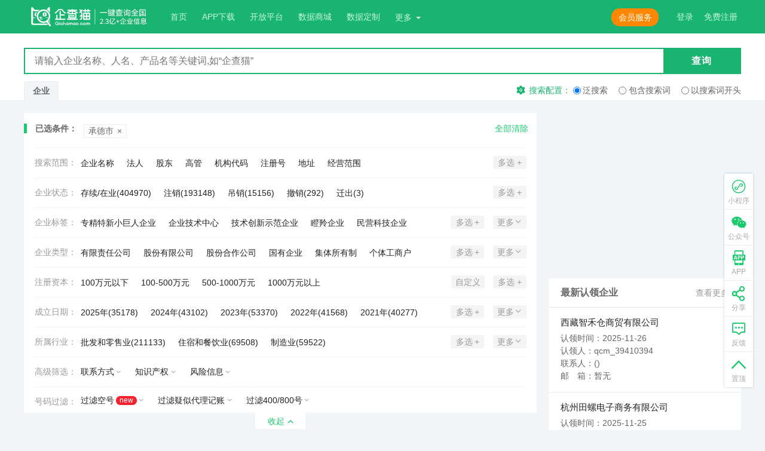

--- FILE ---
content_type: text/html; charset=utf-8
request_url: https://www.qichamao.com/chengde
body_size: 144065
content:
<!DOCTYPE html>

<html lang="zh-CN" data-dpr="1">
<head>
    <meta charset="utf-8" />
    <title>承德市黄页名录_承德市企业查询_承德市公司查询_承德市工商信息查询—专业的全国企业信用信息查询工具,更快更全更准-企查猫(企业查询宝)</title>
    <meta name="format-detection" content="telephone=no">
    <meta name="renderer" content="webkit" />
    <meta name="apple-mobile-web-app-capable" content="yes">
    <meta name="apple-mobile-web-app-status-bar-style" content="black-translucent">
    <meta name="viewport" content="width=device-width, initial-scale=1, maximum-scale=1, minimum-scale=1, user-scalable=no, minimal-ui">
    <meta name="apple-itunes-app" content="app-id=1308145246">
    <meta http-equiv="X-UA-Compatible" content="IE=edge">
    <meta name="screen-orientation" content="portrait">
    <meta name="x5-orientation" content="portrait">
    <meta name="applicable-device" content="pc,mobile" />
    <meta name="keywords" content="企查猫(企业查询宝),企业信息查询,企业信用查询,工商信息查询,企业征信查询,商标查询,企查查,启信宝,天眼查">
    <meta name="description" content="企查猫(企业查询宝)是更专业的国家企业信用信息查询平台，能够快速精准地查询企业信用信息，为用户提供全面、权威的企业工商信息查询、企业征信查询。企查猫(企业查询宝)覆盖的企业信息更加全面，用户可免费实时查询企业相关的股东、法人，工商信息，企业对外投资信息，法院判决信息，商标专利信息，企业联系方式等。帮助用户及时全面了解企业经营和人员投资状况。查找公司信息的网站，就上企查猫。">
    <meta name="apple-mobile-web-app-title" content="企查猫">
    <meta name="apple-mobile-web-app-capable" content="yes">
    <meta name="apple-mobile-web-app-status-bar-style" content="black">

    <link rel="stylesheet" href="https://img1.qianzhan.com/qiye/20220623/content/common.css?20220627">
    <link rel="stylesheet" href="https://img1.qianzhan.com/qiye/20220623/content/index.css">
    <link rel="stylesheet" href="https://img1.qianzhan.com/qiye/20220623/content/bbs.css">
    <link rel="stylesheet" href="https://img1.qianzhan.com/qiye/20220623/content/site.css?20220624">
    <link rel="stylesheet" href="https://img1.qianzhan.com/qiye/20220623/content/vip.css">
    <link rel="stylesheet" href="https://img1.qianzhan.com/qiye/20220623/content/user-center.css">
    <link rel="stylesheet" href="https://img1.qianzhan.com/qiye/20220623/content/art.css">
    <link rel="stylesheet" href="https://img1.qianzhan.com/qiye/20220623/content/imageslider.css">
    <link rel="stylesheet" href="https://img1.qianzhan.com/qiye/20220623/content/hdmap.css">
    <link rel="stylesheet" href="https://img1.qianzhan.com/qiye/20220623/content/workbench.css">
    <link rel="stylesheet" href="https://img1.qianzhan.com/qiye/20220623/content/help.css" />
    <link rel="stylesheet" href="https://img1.qianzhan.com/qiye/20220623/content/comsentiment/ask.css" />
    <link rel="stylesheet" media="screen and (max-width: 1199px)" href="https://img1.qianzhan.com/qiye/20220623/content/media.min.css">
    <link rel="stylesheet" href="https://img1.qianzhan.com/qiye/20220623/content/star.css">
    <link rel="stylesheet" href="https://img1.qianzhan.com/qiye/20220623/content/custom.css">
    <link rel="stylesheet" href="https://img1.qianzhan.com/assets/static/style/firm-list-site.css?20240719">

    <link rel="icon" type="image/x-icon" href="https://img1.qianzhan.com/qiye/20220623/images/favicon.ico">
    <link rel="apple-touch-icon" sizes="114x114" href="https://img1.qianzhan.com/qiye/20220623/images/touch-icon-iphone-114.png" />
    <link rel="apple-touch-icon" sizes="144x144" href="https://img1.qianzhan.com/qiye/20220623/images/touch-icon-iphone-144.png" />

    <script src="https://img1.qianzhan.com/qiye/20220623/scripts/library/jquery/jquery.min.js" type="text/javascript"></script>
    <script src="https://img1.qianzhan.com/qiye/20220623/scripts/library/jquery/jquery.form.min.js" type="text/javascript"></script>
    <script src="https://img1.qianzhan.com/qiye/20220623/scripts/library/jquery/jquery.qrcode.min.js" type="text/javascript"></script>
    <script src="https://img1.qianzhan.com/qiye/20220623/scripts/library/jquery/jquery-barcode.js" type="text/javascript"></script>
    <script src="https://img1.qianzhan.com/qiye/20220623/scripts/library/jquery/jquery.tooltip.js" type="text/javascript"></script>
    <script src="https://img1.qianzhan.com/qiye/20220623/scripts/library/jquery/jquery.popover.js" type="text/javascript"></script>
    <script src="https://img1.qianzhan.com/qiye/20220623/scripts/library/jquery/jquery.tab.js" type="text/javascript"></script>
    <script src="https://img1.qianzhan.com/qiye/20220623/scripts/library/jquery/jquery.smallMsg.js" type="text/javascript"></script>
    <script src="https://img1.qianzhan.com/qiye/20220623/scripts/library/fastclick.js" type="text/javascript"></script>
    <script src="https://img1.qianzhan.com/qiye/20220623/scripts/library/clipboard.min.js" type="text/javascript"></script>
    <script src="https://img1.qianzhan.com/qiye/20220623/scripts/library/localstore/storejson2.min.js" type="text/javascript"></script>
    <script src="https://img1.qianzhan.com/qiye/20220623/scripts/library/spin.min.js" type="text/javascript"></script>
    <script src="https://img1.qianzhan.com/qiye/20220623/scripts/library/html5/iosOverlay.js" type="text/javascript"></script>
    <script src="https://img1.qianzhan.com/qiye/20220415/scripts/app.min.latest.js" type="text/javascript"></script>
    <script src="https://img1.qianzhan.com/assets/js/qcm.multipleDropdown.js?20230221" type="text/javascript"></script>
    <script src="https://img1.qianzhan.com/qiye/20220623/scripts/search.js?20220627" type="text/javascript"></script>
    <!--[if lt IE 9]>
        <script src="https://img1.qianzhan.com/qiye/20190822/scripts/library/html5/html5shiv.min.js" type="text/javascript"></script>
    <![endif]-->
    <!--[if lt IE 10]>
        <link rel="stylesheet" href="https://img1.qianzhan.com/qiye/20190822/content/site-ie8.css">
    <![endif]-->

    <script type="text/javascript">
        $(function () {
            $("#login").attr("href", "/usercenter/login?ReturnUrl=" + encodeURIComponent(location.href));
        })
        function share(dest) {
            var url = window.location.href.toString();
            var title = "@企查猫(企业查询宝)";
            var summary = "@企查猫(企业查询宝)";
            shareTo(dest, url, title, summary)
        }
    </script>

    
    <script type="text/javascript">
        $(document).ready(layouList);

        $(document).ready(function () {
            secfltOptionSetting();
            $(window).resize(secfltOptionSetting);
        });
		

	
		$(document).ready(function () {

			$("input:text").each(function () {

				$(this).attr("autocomplete", "off");

			});

		});

		
    </script>


</head>
<body>
    <input type="hidden" id="hdUserId" value="0" />
    <input type="hidden" id="hdvip" value="0" />
    <input type="hidden" id="hdusername" value="" />
    <input type="hidden" id="hdquery_set" value="0" />
    <div class="messageBox"></div>

    <!--
    // 头部，导航，登录，APP下载按钮,open-menu,控制手机下右侧导航展开
    // 当有消息的时候，添加类名 open-mc,显示消息
    // 头部悬浮，添加类名 hdbar--fixed
     -->
    <header class="hdbar hdbar--height hdbar--has-nav     " id="dep-header">
    <i class="icon-menu hdbar_menuicon"></i>
    <div class="wrap-w hdbar_wrap">
        <a class="hdbar_logo" href="/">
            <svg viewBox="0 0 230 36" class="hdbar_logo_svg">
                <use xmlns:xlink="http://www.w3.org/1999/xlink" xlink:href="#logo-qcm-f"></use>
            </svg>
        </a>
        <!-- 手机端添加类名 open ,展开输入框-->
        <div class="hdbar_fm ">
            <input class="hdbar_txt" type="text" name="" placeholder="请输入企业名称、人名、产品名等关键词,如“唯品会”" id="searchname_app">
            <button class="hdbar_btn" id="btn_search_app"><i class="icon-search"></i></button>
            <ul class="sec-tips" data-name="home1"></ul>
            <i class="icon-search hdbar_fm_icon dep-hdbar_fm_icon"></i>
        </div>

        <div class="hdbar_box">
            <nav class="hdbar_nav">
                <a href="/">首页</a>
                
                <a href="/app/app.html" target="_blank">APP下载</a>
                <a href="https://open.qianzhan.com" target="_blank">开放平台</a>
				<a href="/mall/" target="_blank">数据商城</a>
				<a href="/personalize/add" target="_blank">数据定制</a>
                <div class="dropdown hdbar_dropdown" id="menu-dropdown">
                    <button class="dropdown-toggle">更多<i class="caret"></i></button>
                    <ul class="dropdown-menu">
                        <li><a href="/cert-wall" target="_blank">企业播</a></li>
                        <li><a href="/show" target="_blank">头条</a></li>
                        <li><a href="/EnterPriseShow/list" target="_blank">企业说</a></li>
                        <li><a href="/surname" target="_blank">百家姓</a></li>
                        <li><a href="/star/list" target="_blank">明星版图</a></li>
                        <li><a href="/information/list" target="_blank">名企变更</a></li>
                        <li><a href="/baike" target="_blank">企业百科</a></li>
                        <li><a href="/bbs/list" target="_blank">互动社区</a></li>
                    </ul>
                </div>
            </nav>

            <div class="hdbar_login">
                
                <span id="hdbar-login">登录</span>
                <span id="hdbar-reg">免费注册</span>
            </div>

            <div class="dropdown hdbar_user hdbar_dropdown " id="menu-dropdown-name">
                <button class="dropdown-toggle">
                    <span class="hdbar_user_face face">


                    </span>
                    <a href="/usercenter/mymsg"><span class="hdbar_user_name"></span></a>
                    <i class="caret"></i>
                </button>
                <div class="dropdown-menu">
    <ul class="dropdown-list">
        <li><a href="/usercenter/mymsg" class="hdbar_user_msg">消息中心<em>0</em></a></li>
        <li><a href="/usercenter/myorder">我的账户</a></li>
    </ul>
    <ul class="dropdown-list">
        <li><a href="/usercenter/favorite">我的关注</a></li>
        <li><a href="/usercenter/searchhistory">搜索历史</a></li>
        <li><a href="/usercenter/browsinghistory">浏览记录</a></li>
    </ul>
    <ul class="dropdown-list">
        <li><a href="/usercenter/mybbs">我的动态</a></li>
        <li><a href="/usercenter/setting">用户设置</a></li>
        <li><a href="/usercenter/logout">退出登录</a></li>
    </ul>
</div>

            </div>
            <!-- 会员介绍按钮 -->
            <div class="hdbar_member"><a href="/vip/vipintroduce" class="btn orange" target="_blank">会员服务</a></div>
        </div>
    </div>
</header>
    <!-- secbox--has-type -->
    <div class="secbox" style="display:none" id="tab-secbox">
        <div class="wrap-w secbox_wrap">
            <div action="" class="secbox_fm">
                <input class="secbox_txt" type="text" name="" placeholder="请输入企业名称、人名、产品名等关键词,如“企查猫”" id="searchname">
                <button class="secbox_btn" id="btn_search"><span>查询</span><i class="icon-search"></i></button>
                <ul class="sec-tips" data-name="home"></ul>
                <!-- 手机端添加类名 open ,展开下拉-->
                <div class="secbox_type ">
                    <div class="secbox_type_option"><em>查商标</em><i></i></div>
                    <ul class="secbox_type_list">
                        <li>查商标</li>
                        <li>查专利</li>
                        <li>查失信</li>
                        <li>查判决</li>
                    </ul>
                </div>
            </div>
            <div class="secbox_ft">
                <div class="secbox_tab" id="tab-secbox_tab">
                    <span class="top-menu-company" data-type="qy" style="display:none">企业</span>
                    <a href="/s-brand" class="top-menu-knowledge" data-type="brand" style="display:none">商标</a>
                    <a href="/s-patent" class="top-menu-knowledge" data-type="patent" style="display:none">专利</a>
                    <a href="/s-copyright?c=sc" id="menu-sc-copyright" class="top-menu-knowledge" data-type="copyright" style="display:none">软件著作权</a>
                    <a href="/s-copyright?c=pc" id="menu-pc-copyright" class="top-menu-knowledge" data-type="copyright" style="display:none">作品著作权</a>
                    <a class="top-menu-exh" data-type="exh" style="display:none">展会查询</a>
                    <a href="/s-dishonest" class="top-menu-risk" data-type="dishonest" style="display:none">失信人</a>
                    <a href="/s-zhixing" class="top-menu-risk" data-type="zhixing" style="display:none">被执行人</a>
                    <a href="/s-judge" class="top-menu-risk" data-type="judge" style="display:none">裁判文书</a>
                    <a href="/s-gonggao" class="top-menu-risk" data-type="gonggao" style="display:none">法院公告</a>
                </div>
                <div class="secbox_set">
                    <div class="secbox_set_btn"><i class="icon-set"></i><span>搜索配置：</span></div>
                    <label class="secbox_set_lb" data-set="0"><input type="radio" name="radio1" checked=""><span>泛搜索</span></label>
                    <label class="secbox_set_lb" data-set="1"><input type="radio" name="radio1"><span>包含搜索词</span></label>
                    <label class="secbox_set_lb" data-set="2"><input type="radio" name="radio1"><span>以搜索词开头</span></label>
                </div>
            </div>
        </div>
    </div>
    


    




<script>
    $(document).ready(searchlistview);
</script>

<input type="hidden" id="hdtype" />
<input type="hidden" id="hdcoupon_code" value="" />
<input type="hidden" id="hdSearchName" value="" />
<input type="hidden" id="hdSearType" value="all" />
<input type="hidden" id="hdSearTypeOrder" value="2" />
<input type="hidden" id="hdarea" value="1308" />
<input type="hidden" id="hdtrade" value="" />
<input type="hidden" id="hdstate" value="" />
<input type="hidden" id="hdregm" value="" />
<input type="hidden" id="hdyear" value="" />
<input type="hidden" id="hdContactInfo" value="" />
<input type="hidden" id="hdIntell" value="" />
<input type="hidden" id="hdRisk" value="" />
<input type="hidden" id="hdvip" value="0" />
<input type="hidden" id="hdmoney" />
<input type="hidden" id="hdcompanytype" value="" />
<input type="hidden" id="hdlowestmoney" />
<input type="hidden" id="hdusershowpage" value="1" />
<input type="hidden" id="hdpagetable" value="" />
<input type="hidden" id="hdnewcompanyexport" value="1000" />
<input type="hidden" id="hdzjtx" value="" />


<!--用于是否执行搜索功能事件-->
<input type="hidden" id="hdbtn_value" value="qy" data-query_set="0" data-name="" />




<!-- 搜索列表 -->
<div class="wrap-w clf">

    <article class="main">
        <!--超出10页不给查看-->
            <div class="secflt">
                <div class="secflt_checked">
                    <span class="secflt_checked_tit">已选条件：</span>

                            <a class="secflt_checked_item" title="承德市" href="/search/all?o=2"><em>承德市</em><i>×</i></a>
                                            <a href="/search/all/?o=0" class="secflt_checked_btn">全部清除</a>
                </div>

                <!-- 添加类名 fixed ,手机页面下拉的时候，过滤悬浮 -->
                <div class="secflt_con clf">
                        <dl class="secflt_box clf">
                            <dt class="secflt_tit">
                                <span class="secflt_tit1">搜索范围：</span>
                                <p class="secflt_tit2 selected"><em>全部</em><i class="icon-barr"></i></p>
                            </dt>
                            <dd class="secflt_option clf" data-type="searchtype">
                                <label class="lb" data-href="/search/qy?o=2&amp;area=1308">
                                    <input type="checkbox" class="ckb" value="qy"><em class="lb_text">企业名称</em>
                                </label>
                                <label class="lb" data-href="/search/fr?o=2&amp;area=1308">
                                    <input type="checkbox" class="ckb" value="fr"><em class="lb_text">法人</em>
                                </label>
                                <label class="lb" data-href="/search/gd?o=2&amp;area=1308">
                                    <input type="checkbox" class="ckb" value="gd"><em class="lb_text">股东</em>
                                </label>
                                <label class="lb" data-href="/search/gg?o=2&amp;area=1308">
                                    <input type="checkbox" class="ckb" value="gg"><em class="lb_text">高管</em>
                                </label>
                                <label class="lb" data-href="/search/jgdm?o=2&amp;area=1308">
                                    <input type="checkbox" class="ckb" value="jgdm"><em class="lb_text">机构代码</em>
                                </label>
                                <label class="lb" data-href="/search/zzh?o=2&amp;area=1308">
                                    <input type="checkbox" class="ckb" value="zzh"><em class="lb_text">注册号</em>
                                </label>
                                <label class="lb" data-href="/search/dz?o=2&amp;area=1308">
                                    <input type="checkbox" class="ckb" value="dz"><em class="lb_text">地址</em>
                                </label>
                                <label class="lb" data-href="/search/jyfw?o=2&amp;area=1308">
                                    <input type="checkbox" class="ckb" value="jyfw"><em class="lb_text">经营范围</em>
                                </label>

                                <div class="secflt_morebtn">
                                    <button class="btn gray">取消</button>
                                    <button class="btn green">确定</button>
                                </div>

                                <div class="secflt_ctrl">
                                    <div class="secflt_ctrl1"><span>多选</span><i>+</i></div>
                                    <div class="secflt_ctrl2"><span>更多</span><i class="icon-barr3"></i></div>
                                </div>
                            </dd>
                        </dl>

                        <!-- 添加 show ,展开过滤选项 -->
                        <dl class="secflt_box clf">
                            <dt class="secflt_tit">
                                <span class="secflt_tit1">企业状态：</span>
                                <p class="secflt_tit2 selected"><em>未知</em><i class="icon-barr"></i></p>
                            </dt>
                            <dd class="secflt_option clf" data-type="state">
                                        <label class="lb" data-href="&state=2,1">
                                            <input type="checkbox" class="ckb" value="2,1"><em class="lb_text">存续/在业(404970)</em>
                                        </label>



                                        <label class="lb" data-href="&amp;state=5">
                                            <input type="checkbox" class="ckb" value="5"><em class="lb_text">注销(193148)</em>
                                        </label>
                                        <label class="lb" data-href="&amp;state=4">
                                            <input type="checkbox" class="ckb" value="4"><em class="lb_text">吊销(15156)</em>
                                        </label>
                                        <label class="lb" data-href="&amp;state=11">
                                            <input type="checkbox" class="ckb" value="11"><em class="lb_text">撤销(292)</em>
                                        </label>
                                        <label class="lb" data-href="&amp;state=3">
                                            <input type="checkbox" class="ckb" value="3"><em class="lb_text">迁出(3)</em>
                                        </label>
                                <div class="secflt_morebtn">
                                    <button class="btn gray">取消</button>
                                    <button class="btn green">确定</button>
                                </div>

                                <div class="secflt_ctrl">
                                    <div class="secflt_ctrl1"><span>多选</span><i>+</i></div>
                                    <div class="secflt_ctrl2"><span>更多</span><i class="icon-barr3"></i></div>
                                </div>
                            </dd>
                        </dl>

                        <dl class="secflt_box clf">
                            <dt class="secflt_tit">
                                <span class="secflt_tit1">企业标签：</span>
                                <p class="secflt_tit2 selected"><em></em><i class="icon-barr"></i></p>
                            </dt>
                            <dd class="secflt_option clf" data-type="zjtx">
                                    <label class="lb" data-href="&amp;zjtx=1">
                                        <input type="checkbox" class="ckb" value="1"><em class="lb_text">专精特新小巨人企业</em>
                                    </label>
                                    <label class="lb" data-href="&amp;zjtx=2">
                                        <input type="checkbox" class="ckb" value="2"><em class="lb_text">企业技术中心</em>
                                    </label>
                                    <label class="lb" data-href="&amp;zjtx=4">
                                        <input type="checkbox" class="ckb" value="4"><em class="lb_text">技术创新示范企业</em>
                                    </label>
                                    <label class="lb" data-href="&amp;zjtx=5">
                                        <input type="checkbox" class="ckb" value="5"><em class="lb_text">瞪羚企业</em>
                                    </label>
                                    <label class="lb" data-href="&amp;zjtx=6">
                                        <input type="checkbox" class="ckb" value="6"><em class="lb_text">民营科技企业</em>
                                    </label>
                                    <label class="lb" data-href="&amp;zjtx=7">
                                        <input type="checkbox" class="ckb" value="7"><em class="lb_text">隐形冠军企业</em>
                                    </label>
                                    <label class="lb" data-href="&amp;zjtx=8">
                                        <input type="checkbox" class="ckb" value="8"><em class="lb_text">科技型中小企业</em>
                                    </label>
                                    <label class="lb" data-href="&amp;zjtx=9">
                                        <input type="checkbox" class="ckb" value="9"><em class="lb_text">科技小巨人企业</em>
                                    </label>
                                    <label class="lb" data-href="&amp;zjtx=10">
                                        <input type="checkbox" class="ckb" value="10"><em class="lb_text">独角兽企业</em>
                                    </label>
                                    <label class="lb" data-href="&amp;zjtx=11">
                                        <input type="checkbox" class="ckb" value="11"><em class="lb_text">技术先进型服务企业</em>
                                    </label>
                                    <label class="lb" data-href="&amp;zjtx=12">
                                        <input type="checkbox" class="ckb" value="12"><em class="lb_text">众创空间</em>
                                    </label>
                                    <label class="lb" data-href="&amp;zjtx=13">
                                        <input type="checkbox" class="ckb" value="13"><em class="lb_text">科技企业孵化器</em>
                                    </label>
                                    <label class="lb" data-href="&amp;zjtx=14">
                                        <input type="checkbox" class="ckb" value="14"><em class="lb_text">雏鹰企业</em>
                                    </label>
                                    <label class="lb" data-href="&amp;zjtx=16">
                                        <input type="checkbox" class="ckb" value="16"><em class="lb_text">阿里巴巴投资</em>
                                    </label>
                                    <label class="lb" data-href="&amp;zjtx=17">
                                        <input type="checkbox" class="ckb" value="17"><em class="lb_text">百度投资</em>
                                    </label>
                                    <label class="lb" data-href="&amp;zjtx=18">
                                        <input type="checkbox" class="ckb" value="18"><em class="lb_text">千里马企业</em>
                                    </label>
                                    <label class="lb" data-href="&amp;zjtx=19">
                                        <input type="checkbox" class="ckb" value="19"><em class="lb_text">小米投资</em>
                                    </label>
                                    <label class="lb" data-href="&amp;zjtx=20">
                                        <input type="checkbox" class="ckb" value="20"><em class="lb_text">美团投资</em>
                                    </label>
                                    <label class="lb" data-href="&amp;zjtx=21">
                                        <input type="checkbox" class="ckb" value="21"><em class="lb_text">京东投资</em>
                                    </label>
                                    <label class="lb" data-href="&amp;zjtx=22">
                                        <input type="checkbox" class="ckb" value="22"><em class="lb_text">字节跳动投资</em>
                                    </label>
                                    <label class="lb" data-href="&amp;zjtx=24">
                                        <input type="checkbox" class="ckb" value="24"><em class="lb_text">世界500强</em>
                                    </label>
                                    <label class="lb" data-href="&amp;zjtx=25">
                                        <input type="checkbox" class="ckb" value="25"><em class="lb_text">中国500强</em>
                                    </label>
                                    <label class="lb" data-href="&amp;zjtx=26">
                                        <input type="checkbox" class="ckb" value="26"><em class="lb_text">专精特新企业</em>
                                    </label>
                                    <label class="lb" data-href="&amp;zjtx=27">
                                        <input type="checkbox" class="ckb" value="27"><em class="lb_text">创业板</em>
                                    </label>
                                    <label class="lb" data-href="&amp;zjtx=28">
                                        <input type="checkbox" class="ckb" value="28"><em class="lb_text">深证A股</em>
                                    </label>
                                    <label class="lb" data-href="&amp;zjtx=29">
                                        <input type="checkbox" class="ckb" value="29"><em class="lb_text">上证A股</em>
                                    </label>
                                    <label class="lb" data-href="&amp;zjtx=30">
                                        <input type="checkbox" class="ckb" value="30"><em class="lb_text">科创板</em>
                                    </label>
                                    <label class="lb" data-href="&amp;zjtx=31">
                                        <input type="checkbox" class="ckb" value="31"><em class="lb_text">中概股</em>
                                    </label>
                                    <label class="lb" data-href="&amp;zjtx=32">
                                        <input type="checkbox" class="ckb" value="32"><em class="lb_text">北交所</em>
                                    </label>
                                    <label class="lb" data-href="&amp;zjtx=33">
                                        <input type="checkbox" class="ckb" value="33"><em class="lb_text">新三板</em>
                                    </label>
                                    <label class="lb" data-href="&amp;zjtx=34">
                                        <input type="checkbox" class="ckb" value="34"><em class="lb_text">新四板</em>
                                    </label>
                                    <label class="lb" data-href="&amp;zjtx=35">
                                        <input type="checkbox" class="ckb" value="35"><em class="lb_text">A股</em>
                                    </label>
                                    <label class="lb" data-href="&amp;zjtx=36">
                                        <input type="checkbox" class="ckb" value="36"><em class="lb_text">高新技术企业</em>
                                    </label>
                                    <label class="lb" data-href="&amp;zjtx=37">
                                        <input type="checkbox" class="ckb" value="37"><em class="lb_text">中国民营企业500强</em>
                                    </label>
                                    <label class="lb" data-href="&amp;zjtx=38">
                                        <input type="checkbox" class="ckb" value="38"><em class="lb_text">腾讯投资</em>
                                    </label>
                                    <label class="lb" data-href="&amp;zjtx=39">
                                        <input type="checkbox" class="ckb" value="39"><em class="lb_text">创新型企业</em>
                                    </label>
                                    <label class="lb" data-href="&amp;zjtx=40">
                                        <input type="checkbox" class="ckb" value="40"><em class="lb_text">创新型试点企业</em>
                                    </label>
                                    <label class="lb" data-href="&amp;zjtx=41">
                                        <input type="checkbox" class="ckb" value="41"><em class="lb_text">创新型领军企业</em>
                                    </label>
                                    <label class="lb" data-href="&amp;zjtx=42">
                                        <input type="checkbox" class="ckb" value="42"><em class="lb_text">国家火炬计划项目</em>
                                    </label>
                                    <label class="lb" data-href="&amp;zjtx=43">
                                        <input type="checkbox" class="ckb" value="43"><em class="lb_text">潜在独角兽企业</em>
                                    </label>
                                    <label class="lb" data-href="&amp;zjtx=44">
                                        <input type="checkbox" class="ckb" value="44"><em class="lb_text">种子独角兽企业</em>
                                    </label>
                                    <label class="lb" data-href="&amp;zjtx=45">
                                        <input type="checkbox" class="ckb" value="45"><em class="lb_text">牛羚企业</em>
                                    </label>
                                    <label class="lb" data-href="&amp;zjtx=46">
                                        <input type="checkbox" class="ckb" value="46"><em class="lb_text">未来独角兽企业</em>
                                    </label>
                                    <label class="lb" data-href="&amp;zjtx=51">
                                        <input type="checkbox" class="ckb" value="51"><em class="lb_text">潜在牛羚企业</em>
                                    </label>
                                    <label class="lb" data-href="&amp;zjtx=52">
                                        <input type="checkbox" class="ckb" value="52"><em class="lb_text">A股子公司</em>
                                    </label>
                                    <label class="lb" data-href="&amp;zjtx=53">
                                        <input type="checkbox" class="ckb" value="53"><em class="lb_text">北证A股</em>
                                    </label>
                                    <label class="lb" data-href="&amp;zjtx=54">
                                        <input type="checkbox" class="ckb" value="54"><em class="lb_text">中金投资</em>
                                    </label>
                                    <label class="lb" data-href="&amp;zjtx=55">
                                        <input type="checkbox" class="ckb" value="55"><em class="lb_text">招商投资</em>
                                    </label>
                                    <label class="lb" data-href="&amp;zjtx=56">
                                        <input type="checkbox" class="ckb" value="56"><em class="lb_text">港股大陆运营实体</em>
                                    </label>
                                    <label class="lb" data-href="&amp;zjtx=57">
                                        <input type="checkbox" class="ckb" value="57"><em class="lb_text">中概股大陆运营实体</em>
                                    </label>
                                    <label class="lb" data-href="&amp;zjtx=58">
                                        <input type="checkbox" class="ckb" value="58"><em class="lb_text">工程技术研究中心</em>
                                    </label>
                                    <label class="lb" data-href="&amp;zjtx=59">
                                        <input type="checkbox" class="ckb" value="59"><em class="lb_text">专精特新中小企业</em>
                                    </label>
                                    <label class="lb" data-href="&amp;zjtx=60">
                                        <input type="checkbox" class="ckb" value="60"><em class="lb_text">规模以上工业</em>
                                    </label>
                                    <label class="lb" data-href="&amp;zjtx=61">
                                        <input type="checkbox" class="ckb" value="61"><em class="lb_text">制造业单项冠军企业</em>
                                    </label>
                                    <label class="lb" data-href="&amp;zjtx=62">
                                        <input type="checkbox" class="ckb" value="62"><em class="lb_text">制造业单项冠军产品企业</em>
                                    </label>
                                    <label class="lb" data-href="&amp;zjtx=63">
                                        <input type="checkbox" class="ckb" value="63"><em class="lb_text">绿色制造</em>
                                    </label>
                                    <label class="lb" data-href="&amp;zjtx=65">
                                        <input type="checkbox" class="ckb" value="65"><em class="lb_text">规模以上服务业</em>
                                    </label>
                                    <label class="lb" data-href="&amp;zjtx=66">
                                        <input type="checkbox" class="ckb" value="66"><em class="lb_text">限额以上批发和零售业</em>
                                    </label>
                                    <label class="lb" data-href="&amp;zjtx=67">
                                        <input type="checkbox" class="ckb" value="67"><em class="lb_text">资质内建筑企业</em>
                                    </label>
                                    <label class="lb" data-href="&amp;zjtx=68">
                                        <input type="checkbox" class="ckb" value="68"><em class="lb_text">限额以上住宿和餐饮业</em>
                                    </label>
                                    <label class="lb" data-href="&amp;zjtx=69">
                                        <input type="checkbox" class="ckb" value="69"><em class="lb_text">房地产开发经营业</em>
                                    </label>
                                    <label class="lb" data-href="&amp;zjtx=96">
                                        <input type="checkbox" class="ckb" value="96"><em class="lb_text">国家标准制定企业</em>
                                    </label>
                                    <label class="lb" data-href="&amp;zjtx=97">
                                        <input type="checkbox" class="ckb" value="97"><em class="lb_text">行业标准制定企业</em>
                                    </label>
                                    <label class="lb" data-href="&amp;zjtx=98">
                                        <input type="checkbox" class="ckb" value="98"><em class="lb_text">国家级院士专家工作站</em>
                                    </label>
                                    <label class="lb" data-href="&amp;zjtx=99">
                                        <input type="checkbox" class="ckb" value="99"><em class="lb_text">省级重点实验室</em>
                                    </label>
                                    <label class="lb" data-href="&amp;zjtx=100">
                                        <input type="checkbox" class="ckb" value="100"><em class="lb_text">省级院士专家工作站</em>
                                    </label>
                                    <label class="lb" data-href="&amp;zjtx=101">
                                        <input type="checkbox" class="ckb" value="101"><em class="lb_text">国家级重点实验室</em>
                                    </label>
                                    <label class="lb" data-href="&amp;zjtx=102">
                                        <input type="checkbox" class="ckb" value="102"><em class="lb_text">市级院士专家工作站</em>
                                    </label>
                                    <label class="lb" data-href="&amp;zjtx=103">
                                        <input type="checkbox" class="ckb" value="103"><em class="lb_text">直辖市级重点实验室</em>
                                    </label>
                                    <label class="lb" data-href="&amp;zjtx=104">
                                        <input type="checkbox" class="ckb" value="104"><em class="lb_text">国家级专精特新小巨人企业</em>
                                    </label>
                                    <label class="lb" data-href="&amp;zjtx=105">
                                        <input type="checkbox" class="ckb" value="105"><em class="lb_text">省级专精特新小巨人企业</em>
                                    </label>
                                    <label class="lb" data-href="&amp;zjtx=106">
                                        <input type="checkbox" class="ckb" value="106"><em class="lb_text">省级创新型中小企业</em>
                                    </label>
                                <div class="secflt_morebtn">
                                    <button class="btn gray">取消</button>
                                    <button class="btn green">确定</button>
                                </div>

                                <div class="secflt_ctrl">
                                    <div class="secflt_ctrl1"><span>多选</span><i>+</i></div>
                                    <div class="secflt_ctrl2"><span>更多</span><i class="icon-barr3"></i></div>
                                </div>
                            </dd>
                        </dl>

                        <dl class="secflt_box clf">
                            <dt class="secflt_tit">
                                <span class="secflt_tit1">企业类型：</span>
                                <p class="secflt_tit2 selected"><em>未知</em><i class="icon-barr"></i></p>
                            </dt>
                            <dd class="secflt_option clf" data-type="companytype">
                                    <label class="lb" data-href="&amp;companytype=%e6%9c%89%e9%99%90%e8%b4%a3%e4%bb%bb%e5%85%ac%e5%8f%b8">
                                        <input type="checkbox" class="ckb" value="有限责任公司"><em class="lb_text">有限责任公司</em>
                                    </label>
                                    <label class="lb" data-href="&amp;companytype=%e8%82%a1%e4%bb%bd%e6%9c%89%e9%99%90%e5%85%ac%e5%8f%b8">
                                        <input type="checkbox" class="ckb" value="股份有限公司"><em class="lb_text">股份有限公司</em>
                                    </label>
                                    <label class="lb" data-href="&amp;companytype=%e8%82%a1%e4%bb%bd%e5%90%88%e4%bd%9c%e5%85%ac%e5%8f%b8">
                                        <input type="checkbox" class="ckb" value="股份合作公司"><em class="lb_text">股份合作公司</em>
                                    </label>
                                    <label class="lb" data-href="&amp;companytype=%e5%9b%bd%e6%9c%89%e4%bc%81%e4%b8%9a">
                                        <input type="checkbox" class="ckb" value="国有企业"><em class="lb_text">国有企业</em>
                                    </label>
                                    <label class="lb" data-href="&amp;companytype=%e9%9b%86%e4%bd%93%e6%89%80%e6%9c%89%e5%88%b6">
                                        <input type="checkbox" class="ckb" value="集体所有制"><em class="lb_text">集体所有制</em>
                                    </label>
                                    <label class="lb" data-href="&amp;companytype=%e4%b8%aa%e4%bd%93%e5%b7%a5%e5%95%86%e6%88%b7">
                                        <input type="checkbox" class="ckb" value="个体工商户"><em class="lb_text">个体工商户</em>
                                    </label>
                                    <label class="lb" data-href="&amp;companytype=%e7%8b%ac%e8%b5%84%e4%bc%81%e4%b8%9a">
                                        <input type="checkbox" class="ckb" value="独资企业"><em class="lb_text">独资企业</em>
                                    </label>
                                    <label class="lb" data-href="&amp;companytype=%e5%90%88%e4%bc%99%e4%bc%81%e4%b8%9a">
                                        <input type="checkbox" class="ckb" value="合伙企业"><em class="lb_text">合伙企业</em>
                                    </label>
                                    <label class="lb" data-href="&amp;companytype=%e5%a4%96%e5%95%86%e6%8a%95%e8%b5%84">
                                        <input type="checkbox" class="ckb" value="外商投资"><em class="lb_text">外商投资</em>
                                    </label>
                                    <label class="lb" data-href="&amp;companytype=%e8%81%94%e8%90%a5%e4%bc%81%e4%b8%9a">
                                        <input type="checkbox" class="ckb" value="联营企业"><em class="lb_text">联营企业 </em>
                                    </label>
                                    <label class="lb" data-href="&amp;companytype=%e7%a7%81%e8%90%a5%e4%bc%81%e4%b8%9a">
                                        <input type="checkbox" class="ckb" value="私营企业"><em class="lb_text">私营企业 </em>
                                    </label>
                                    <label class="lb" data-href="&amp;companytype=%e9%9b%86%e5%9b%a2%e5%85%ac%e5%8f%b8">
                                        <input type="checkbox" class="ckb" value="集团公司"><em class="lb_text">集团公司 </em>
                                    </label>
                                    <label class="lb" data-href="&amp;companytype=%e6%b8%af%e6%be%b3%e5%8f%b0%e5%95%86%e6%8a%95%e8%b5%84">
                                        <input type="checkbox" class="ckb" value="港澳台商投资"><em class="lb_text">港澳台商投资 </em>
                                    </label>
                                <div class="secflt_morebtn">
                                    <button class="btn gray">取消</button>
                                    <button class="btn green">确定</button>
                                </div>

                                <div class="secflt_ctrl">
                                    <div class="secflt_ctrl1"><span>多选</span><i>+</i></div>
                                    <div class="secflt_ctrl2"><span>更多</span><i class="icon-barr3"></i></div>
                                </div>
                            </dd>
                        </dl>

                        <!-- 添加 show ,展开过滤选项 -->
                        <dl class="secflt_box clf">
                            <dt class="secflt_tit">
                                <span class="secflt_tit1">注册资本：</span>
                                <p class="secflt_tit2 selected"><em>万元</em><i class="icon-barr"></i></p>
                            </dt>
                            <dd class="secflt_option clf" data-type="regm">
                                    <label class="lb" data-href="&amp;regm=*-100.0">
                                        <input type="checkbox" class="ckb" value="*-100.0"><em class="lb_text">100万元以下</em>
                                    </label>
                                    <label class="lb" data-href="&amp;regm=100.0-500.0">
                                        <input type="checkbox" class="ckb" value="100.0-500.0"><em class="lb_text">100-500万元</em>
                                    </label>
                                    <label class="lb" data-href="&amp;regm=500.0-1000.0">
                                        <input type="checkbox" class="ckb" value="500.0-1000.0"><em class="lb_text">500-1000万元</em>
                                    </label>
                                    <label class="lb" data-href="&amp;regm=1000.0-*">
                                        <input type="checkbox" class="ckb" value="1000.0-*"><em class="lb_text">1000万元以上</em>
                                    </label>

                                <div class="secflt_morebtn">
                                    <button class="btn gray">取消</button>
                                    <button class="btn green">确定</button>
                                </div>

                                <div class="secflt_ctrl">
                                    <div class="secflt_custom" style="margin-right: 10px;"><span>自定义</span></div>
                                    <div class="secflt_ctrl1"><span>多选</span><i>+</i></div>
                                    <div class="secflt_ctrl2"><span>更多</span><i class="icon-barr3"></i></div>
                                </div>

                                <div class="secflt_cmoney" style="display: none;">
                                    <span class="secflt_cmoney_txt secflt_cmoney_txt1">
                                        <i>￥</i><input type="text" id="search_list_regm_start" maxlength="11" class="txt">
                                    </span>
                                    <i>-</i>
                                    <span class="secflt_cmoney_txt secflt_cmoney_txt2">
                                        <input type="text" id="search_list_regm_end" maxlength="11" class="txt"><i>万元</i>
                                    </span>
                                    <button class="btn gray" id="search_list_regm_cancel">取消</button>
                                    <button class="btn green" id="search_list_regm_confirm">确定</button>
                                </div>
                            </dd>
                        </dl>

                        <!-- 添加 show ,展开过滤选项 -->
                        <dl class="secflt_box clf">
                            <dt class="secflt_tit">
                                <span class="secflt_tit1">成立日期：</span>
                                <p class="secflt_tit2 selected"><em>成立日期</em><i class="icon-barr"></i></p>
                            </dt>
                            <dd class="secflt_option clf" data-type="year">
                                        <label class="lb" data-href="&amp;year=2025">
                                            <input type="checkbox" class="ckb" value="2025"><em class="lb_text">2025年(35178)</em>
                                        </label>
                                        <label class="lb" data-href="&amp;year=2024">
                                            <input type="checkbox" class="ckb" value="2024"><em class="lb_text">2024年(43102)</em>
                                        </label>
                                        <label class="lb" data-href="&amp;year=2023">
                                            <input type="checkbox" class="ckb" value="2023"><em class="lb_text">2023年(53370)</em>
                                        </label>
                                        <label class="lb" data-href="&amp;year=2022">
                                            <input type="checkbox" class="ckb" value="2022"><em class="lb_text">2022年(41568)</em>
                                        </label>
                                        <label class="lb" data-href="&amp;year=2021">
                                            <input type="checkbox" class="ckb" value="2021"><em class="lb_text">2021年(40277)</em>
                                        </label>
                                        <label class="lb" data-href="&amp;year=2020">
                                            <input type="checkbox" class="ckb" value="2020"><em class="lb_text">2020年(41013)</em>
                                        </label>
                                        <label class="lb" data-href="&amp;year=2019">
                                            <input type="checkbox" class="ckb" value="2019"><em class="lb_text">2019年(48737)</em>
                                        </label>
                                        <label class="lb" data-href="&amp;year=2018">
                                            <input type="checkbox" class="ckb" value="2018"><em class="lb_text">2018年(45308)</em>
                                        </label>
                                        <label class="lb" data-href="&amp;year=2017">
                                            <input type="checkbox" class="ckb" value="2017"><em class="lb_text">2017年(39905)</em>
                                        </label>
                                        <label class="lb" data-href="&amp;year=2016">
                                            <input type="checkbox" class="ckb" value="2016"><em class="lb_text">2016年(35690)</em>
                                        </label>
                                        <label class="lb" data-href="&amp;year=2015">
                                            <input type="checkbox" class="ckb" value="2015"><em class="lb_text">2015年(31523)</em>
                                        </label>
                                        <label class="lb" data-href="&amp;year=2014">
                                            <input type="checkbox" class="ckb" value="2014"><em class="lb_text">2014年(25245)</em>
                                        </label>
                                        <label class="lb" data-href="&amp;year=2013">
                                            <input type="checkbox" class="ckb" value="2013"><em class="lb_text">2013年(22352)</em>
                                        </label>
                                        <label class="lb" data-href="&amp;year=2012">
                                            <input type="checkbox" class="ckb" value="2012"><em class="lb_text">2012年(18704)</em>
                                        </label>
                                        <label class="lb" data-href="&amp;year=2011">
                                            <input type="checkbox" class="ckb" value="2011"><em class="lb_text">2011年(14870)</em>
                                        </label>
                                        <label class="lb" data-href="&amp;year=2010">
                                            <input type="checkbox" class="ckb" value="2010"><em class="lb_text">2010年(12850)</em>
                                        </label>
                                        <label class="lb" data-href="&amp;year=2009">
                                            <input type="checkbox" class="ckb" value="2009"><em class="lb_text">2009年(10535)</em>
                                        </label>
                                        <label class="lb" data-href="&amp;year=2008">
                                            <input type="checkbox" class="ckb" value="2008"><em class="lb_text">2008年(11631)</em>
                                        </label>
                                        <label class="lb" data-href="&amp;year=2007">
                                            <input type="checkbox" class="ckb" value="2007"><em class="lb_text">2007年(6508)</em>
                                        </label>
                                        <label class="lb" data-href="&amp;year=2006">
                                            <input type="checkbox" class="ckb" value="2006"><em class="lb_text">2006年(5320)</em>
                                        </label>
                                        <label class="lb" data-href="&amp;year=2005">
                                            <input type="checkbox" class="ckb" value="2005"><em class="lb_text">2005年(4977)</em>
                                        </label>
                                        <label class="lb" data-href="&amp;year=2004">
                                            <input type="checkbox" class="ckb" value="2004"><em class="lb_text">2004年(11732)</em>
                                        </label>
                                        <label class="lb" data-href="&amp;year=2003">
                                            <input type="checkbox" class="ckb" value="2003"><em class="lb_text">2003年(2374)</em>
                                        </label>
                                        <label class="lb" data-href="&amp;year=2002">
                                            <input type="checkbox" class="ckb" value="2002"><em class="lb_text">2002年(1970)</em>
                                        </label>
                                        <label class="lb" data-href="&amp;year=2001">
                                            <input type="checkbox" class="ckb" value="2001"><em class="lb_text">2001年(1730)</em>
                                        </label>
                                        <label class="lb" data-href="&amp;year=2000">
                                            <input type="checkbox" class="ckb" value="2000"><em class="lb_text">2000年(2047)</em>
                                        </label>
                                        <label class="lb" data-href="&amp;year=1999">
                                            <input type="checkbox" class="ckb" value="1999"><em class="lb_text">2000年以前(23017)</em>
                                        </label>
                                <div class="secflt_morebtn">
                                    <button class="btn gray">取消</button>
                                    <button class="btn green">确定</button>
                                </div>

                                <div class="secflt_ctrl">
                                    <div class="secflt_ctrl1"><span>多选</span><i>+</i></div>
                                    <div class="secflt_ctrl2"><span>更多</span><i class="icon-barr3"></i></div>
                                </div>
                            </dd>
                        </dl>




                        <!-- 添加 show ,展开过滤选项 -->
                        <dl class="secflt_box clf">
                            <dt class="secflt_tit">
                                <span class="secflt_tit1">所属行业：</span>
                                <p class="secflt_tit2 selected"><em>行业</em><i class="icon-barr"></i></p>
                            </dt>
                            <dd class="secflt_option clf" data-type="trade">
                                    <label class="lb" data-href="trade" data-value="F">
                                        <input type="checkbox" class="ckb" value="F"><em class="lb_text">批发和零售业(211133)</em>
                                    </label>
                                    <label class="lb" data-href="trade" data-value="H">
                                        <input type="checkbox" class="ckb" value="H"><em class="lb_text">住宿和餐饮业(69508)</em>
                                    </label>
                                    <label class="lb" data-href="trade" data-value="C">
                                        <input type="checkbox" class="ckb" value="C"><em class="lb_text">制造业(59522)</em>
                                    </label>
                                    <label class="lb" data-href="trade" data-value="A">
                                        <input type="checkbox" class="ckb" value="A"><em class="lb_text">农、林、牧、渔业(54260)</em>
                                    </label>
                                    <label class="lb" data-href="trade" data-value="G">
                                        <input type="checkbox" class="ckb" value="G"><em class="lb_text">交通运输、仓储和邮政业(42548)</em>
                                    </label>
                                    <label class="lb" data-href="trade" data-value="O">
                                        <input type="checkbox" class="ckb" value="O"><em class="lb_text">居民服务、修理和其他服务业(35985)</em>
                                    </label>
                                    <label class="lb" data-href="trade" data-value="E">
                                        <input type="checkbox" class="ckb" value="E"><em class="lb_text">建筑业(31497)</em>
                                    </label>
                                    <label class="lb" data-href="trade" data-value="L">
                                        <input type="checkbox" class="ckb" value="L"><em class="lb_text">租赁和商务服务业(28582)</em>
                                    </label>
                                    <label class="lb" data-href="trade" data-value="M">
                                        <input type="checkbox" class="ckb" value="M"><em class="lb_text">科学研究和技术服务业(12529)</em>
                                    </label>
                                    <label class="lb" data-href="trade" data-value="R">
                                        <input type="checkbox" class="ckb" value="R"><em class="lb_text">文化、体育和娱乐业(9935)</em>
                                    </label>
                                    <label class="lb" data-href="trade" data-value="I">
                                        <input type="checkbox" class="ckb" value="I"><em class="lb_text">信息传输、软件和信息技术服务业(9117)</em>
                                    </label>
                                    <label class="lb" data-href="trade" data-value="S">
                                        <input type="checkbox" class="ckb" value="S"><em class="lb_text">公共管理、社会保障和社会组织(9051)</em>
                                    </label>
                                    <label class="lb" data-href="trade" data-value="B">
                                        <input type="checkbox" class="ckb" value="B"><em class="lb_text">采矿业(5546)</em>
                                    </label>
                                    <label class="lb" data-href="trade" data-value="K">
                                        <input type="checkbox" class="ckb" value="K"><em class="lb_text">房地产业(5385)</em>
                                    </label>
                                    <label class="lb" data-href="trade" data-value="N">
                                        <input type="checkbox" class="ckb" value="N"><em class="lb_text">水利、环境和公共设施管理业(4785)</em>
                                    </label>
                                    <label class="lb" data-href="trade" data-value="Q">
                                        <input type="checkbox" class="ckb" value="Q"><em class="lb_text">卫生和社会工作(3092)</em>
                                    </label>
                                    <label class="lb" data-href="trade" data-value="J">
                                        <input type="checkbox" class="ckb" value="J"><em class="lb_text">金融业(2581)</em>
                                    </label>
                                    <label class="lb" data-href="trade" data-value="P">
                                        <input type="checkbox" class="ckb" value="P"><em class="lb_text">教育(2183)</em>
                                    </label>
                                    <label class="lb" data-href="trade" data-value="D">
                                        <input type="checkbox" class="ckb" value="D"><em class="lb_text">电力、热力、燃气及水产和供应业(1562)</em>
                                    </label>
                                <div class="secflt_morebtn">
                                    <button class="btn gray">取消</button>
                                    <button class="btn green">确定</button>
                                </div>

                                <div class="secflt_ctrl">
                                    <div class="secflt_ctrl1"><span>多选</span><i>+</i></div>
                                    <div class="secflt_ctrl2"><span>更多</span><i class="icon-barr3"></i></div>
                                </div>
                            </dd>
                        </dl>


                    <!-- 高级筛选 -->
                    <dl class="secflt_box show-more">
                        <dt class="secflt_tit">
                            <span class="secflt_tit1">高级筛选：</span>
                            <p class="secflt_tit2 selected"><em>高级筛选</em><i class="icon-barr"></i></p>
                        </dt>
                        <dd class="secflt_option--clf advance_search-vip-click" style="overflow:visible;">
                                <!-- 添加类名 dropdown--open ，展开 -->
                                <div class="dropdown secflt_dropdown search_show_form_vip">
                                    <button class="dropdown-toggle">联系方式<i class="caret"></i></button>
                                </div>
                                <div class="dropdown secflt_dropdown search_show_form_vip">
                                    <button class="dropdown-toggle">知识产权<i class="caret"></i></button>
                                </div>
                                <div class="dropdown secflt_dropdown search_show_form_vip">
                                    <button class="dropdown-toggle">风险信息<i class="caret"></i></button>
                                </div>
                        </dd>
                    </dl>
                    <dl class="secflt_box show-more">
                        <dt class="secflt_tit">
                            <span class="secflt_tit1">号码过滤：</span>
                            <p class="secflt_tit2 selected"><em>高级筛选</em><i class="icon-barr"></i></p>
                        </dt>
                        <dd class="secflt_option--clf advance_search-vip-click" style="overflow:visible;">
                            <!-- 添加类名 dropdown--open ，展开 -->
                            <div class="dropdown secflt_dropdown ">
                                <a class="dropdown-toggle" href="https://sj.qichamao.com/search" target="_blank">过滤空号<em style="display: inline-block; vertical-align: middle; height: 15px;line-height: 15px;padding: 0 6px; margin-left: .25em; font-size: 12px; color: #fff;border-radius: 16px;background-color: #f5222d;">new</em><i class="caret"></i></a>
                            </div>
                            <div class="dropdown secflt_dropdown ">
                                <a class="dropdown-toggle" href="https://sj.qichamao.com/search" target="_blank">过滤疑似代理记账<i class="caret"></i></a>

                            </div>
                            <div class="dropdown secflt_dropdown ">
                                <a class="dropdown-toggle" href="https://sj.qichamao.com/search" target="_blank">过滤400/800号<i class="caret"></i></a>

                            </div>
                        </dd>
                    </dl>

                </div>
                <!-- 添加类名 secflt_showbtn--hide  -->
                <button class="secflt_showbtn "><em></em><i></i></button>
            </div>
            <div class="data-export">
                <span>选择数据导出的方式：</span>
                <input type="button" value="会员导出" class="btn green vip_excel">
                    <button class="btn-bd green" id="export_preview">预览导出效果</button>

            </div>
            <!-- 数据商城 -->
            <div class="lsec_mall">
                <div class="lsec_mall_hd">
                    <span>数据商城</span><a href="/mall/list/---1.html">更多》</a>
                </div>
                <div class="row no-gutters">

                        <div class="col-sm col-md-6">
                            <div class="lsec_mall_item">
                                <div class="lsec_mall_cover">
                                <div class="dmcover xxs m1 " target="_blank">
                                    <div class="dmcover_con">
                                    <div class="dmcover_tit">2022年及以前河北承德市科技企业工商数据</div>
                                    
                                    </div>
                                </div>
 
                                </div>
                                <div class="lsec_mall_con">
                                <div class="lsec_mall_tit"><a href="/mall/detail/8998763f1d25f55ba20a22cb3496e872.html" target="_blank">2022年及以前河北承德市科技企业工商数据</a></div>
                                <div class="lsec_mall_info"><span>数量：约9999条</span><span>价格：¥50</span></div>
                                <div class="lsec_mall_btn"><a href="/mall/detail/8998763f1d25f55ba20a22cb3496e872.html" class="btn btn-primary btn-sm">立即购买</a></div>
                                </div>
                            </div>
                        </div>   
                        <div class="col-sm col-md-6">
                            <div class="lsec_mall_item">
                                <div class="lsec_mall_cover">
                                <div class="dmcover xxs h10 " target="_blank">
                                    <div class="dmcover_con">
                                    <div class="dmcover_tit">2023年河北承德市食品销售企业工商数据</div>
                                    
                                    </div>
                                </div>
 
                                </div>
                                <div class="lsec_mall_con">
                                <div class="lsec_mall_tit"><a href="/mall/detail/5745231fa1b9ce171d7ebe45b58a2d53.html" target="_blank">2023年河北承德市食品销售企业工商数据</a></div>
                                <div class="lsec_mall_info"><span>数量：约9998条</span><span>价格：¥100</span></div>
                                <div class="lsec_mall_btn"><a href="/mall/detail/5745231fa1b9ce171d7ebe45b58a2d53.html" class="btn btn-primary btn-sm">立即购买</a></div>
                                </div>
                            </div>
                        </div>   

   
                </div>
            </div>
    <div class="wrap-f">
        <div class="lsec-order-wrap">
            <ul class="lsec-order">
                <li class="icon-orders  " data-order="0"><a href="/search/all?o=0&amp;area=1308">默认<i class="icon-order"></i></a></li>
                <li class="icon-orders cur" data-order="2"><a href="/search/all?o=2&amp;area=1308">成立日期<i class="icon-order"></i></a></li>
                <li class="icon-orders " data-order="1"><a href="/search/all?o=1&amp;area=1308">注册资金<i class="icon-order"></i></a></li>

            </ul>

            <p class="lsec-result">找到 <em class="keyword SearchCompanyCount">100000</em><em class="keyword">+</em> 家符合条件的企业</p>
        </div>

        <ul id="listsec" class="listsec list-d">
                    <li>
                        <div class="listsec_box clf">
                            <a style="max-width:5.25em"
                               data-code="5f77c2f6f9cfd60ea52ae69a56c82dfd"
                               href="/orgcompany/searchitemdtl/f2cb94e77428d3ebb8d9eef8216a9e6e.html"
                               onclick="ChenckPageLogin(this)"
                               class="listsec_img"
                               target="_blank">

                                        <div class="firmcover firmcover2">
                                            <span>中佳新</span>
                                        </div>



                            </a>
                            <div class="listsec_con">
                                <a class="listsec_tit" href="/orgcompany/searchitemdtl/f2cb94e77428d3ebb8d9eef8216a9e6e.html" onclick="ChenckPageLogin(this)" target="_blank">
平泉市中佳新能源科技有限公司                                </a>

                                <div class="listsec_status">
                                    
                                    <span class="green2">
                                        存续
                                    </span>
                                </div>

                                <div class="listsec_info">
                                        <span>法人代表：<a href="/person/8f064c5575ecf8cd084e0f0c1d830c3a-5f77c2f6f9cfd60ea52ae69a56c82dfd" class="blue" target="_blank">杨金龙</a></span>
                                                                            <span>注册资本：8,000万元人民币 </span>
                                                                            <span>成立日期：<time>2025-12-02 </time></span>
                                </div>






                                    <div class="listsec_info">
                                        <span>企业邮箱：暂无</span>
                                    </div>

                                    <div class="listsec_info">
                                        <span>企业地址：平泉市卧龙镇承德华北物流T号楼24室一层</span>
                                    </div>

                            </div>
                        </div>
                    </li>
                    <li>
                        <div class="listsec_box clf">
                            <a style="max-width:5.25em"
                               data-code="d6e938666db8aa01a648512d48e431a3"
                               href="/orgcompany/searchitemdtl/bc3dc3e865f312e780c1d9889c6d7734.html"
                               onclick="ChenckPageLogin(this)"
                               class="listsec_img"
                               target="_blank">

                                        <div class="firmcover firmcover3">
                                            <span>润涌钻探</span>
                                        </div>



                            </a>
                            <div class="listsec_con">
                                <a class="listsec_tit" href="/orgcompany/searchitemdtl/bc3dc3e865f312e780c1d9889c6d7734.html" onclick="ChenckPageLogin(this)" target="_blank">
承德润涌钻探工程有限公司                                </a>

                                <div class="listsec_status">
                                    
                                    <span class="green2">
                                        存续
                                    </span>
                                </div>

                                <div class="listsec_info">
                                        <span>法人代表：<a href="/person/8362c0ddcbf83dbc36a1a0328c839ce4-d6e938666db8aa01a648512d48e431a3" class="blue" target="_blank">李强</a></span>
                                                                            <span>注册资本：500万元人民币 </span>
                                                                            <span>成立日期：<time>2025-12-02 </time></span>
                                </div>






                                    <div class="listsec_info">
                                        <span>企业邮箱：暂无</span>
                                    </div>

                                    <div class="listsec_info">
                                        <span>企业地址：平泉市黄土梁子镇龙王庙村5组191号</span>
                                    </div>

                            </div>
                        </div>
                    </li>
                    <li>
                        <div class="listsec_box clf">
                            <a style="max-width:5.25em"
                               data-code="0b8d331a533c3e09ce4ec3c349758d1a"
                               href="/orgcompany/searchitemdtl/4d41b666c40687da2063178b339c0b29.html"
                               onclick="ChenckPageLogin(this)"
                               class="listsec_img"
                               target="_blank">

                                        <div class="firmcover firmcover4">
                                            <span>数境云科</span>
                                        </div>



                            </a>
                            <div class="listsec_con">
                                <a class="listsec_tit" href="/orgcompany/searchitemdtl/4d41b666c40687da2063178b339c0b29.html" onclick="ChenckPageLogin(this)" target="_blank">
河北数境云科生物科技有限公司                                </a>

                                <div class="listsec_status">
                                    
                                    <span class="green2">
                                        存续
                                    </span>
                                </div>

                                <div class="listsec_info">
                                        <span>法人代表：<a href="/person/a7e3b4dd704e8dab4735c31daffef1ef-0b8d331a533c3e09ce4ec3c349758d1a" class="blue" target="_blank">李增浩</a></span>
                                                                            <span>注册资本：300万元人民币 </span>
                                                                            <span>成立日期：<time>2025-12-02 </time></span>
                                </div>






                                    <div class="listsec_info">
                                        <span>企业邮箱：暂无</span>
                                    </div>

                                    <div class="listsec_info">
                                        <span>企业地址：河北省承德市双滦区双塔山镇君泰财富广场A区2段1210-2号</span>
                                    </div>

                            </div>
                        </div>
                    </li>
                    <li>
                        <div class="listsec_box clf">
                            <a style="max-width:5.25em"
                               data-code="aec4fe5150a37a8a99a56058367e1e2e"
                               href="/orgcompany/searchitemdtl/fe9565982c0f8020cbc8878da8c39b0a.html"
                               onclick="ChenckPageLogin(this)"
                               class="listsec_img"
                               target="_blank">

                                        <div class="firmcover firmcover9">
                                            <span>鑫志达</span>
                                        </div>



                            </a>
                            <div class="listsec_con">
                                <a class="listsec_tit" href="/orgcompany/searchitemdtl/fe9565982c0f8020cbc8878da8c39b0a.html" onclick="ChenckPageLogin(this)" target="_blank">
河北省鑫志达商贸有限公司                                </a>

                                <div class="listsec_status">
                                    
                                    <span class="green2">
                                        存续
                                    </span>
                                </div>

                                <div class="listsec_info">
                                        <span>法人代表：<a href="/person/1a363d679f4ff4b1e2ecc191dbc98f32-aec4fe5150a37a8a99a56058367e1e2e" class="blue" target="_blank">韩香玉</a></span>
                                                                            <span>注册资本：200万元人民币 </span>
                                                                            <span>成立日期：<time>2025-12-02 </time></span>
                                </div>






                                    <div class="listsec_info">
                                        <span>企业邮箱：暂无</span>
                                    </div>

                                    <div class="listsec_info">
                                        <span>企业地址：河北省承德市双滦区双塔山承德昌升现代商贸城D10-13</span>
                                    </div>

                            </div>
                        </div>
                    </li>
                    <li>
                        <div class="listsec_box clf">
                            <a style="max-width:5.25em"
                               data-code="e9e58f81ddf759b351acb9bedef388c3"
                               href="/orgcompany/searchitemdtl/63055d45a58ec26f88d7dfdb0c1f9753.html"
                               onclick="ChenckPageLogin(this)"
                               class="listsec_img"
                               target="_blank">

                                        <div class="firmcover firmcover6">
                                            <span>昊欧</span>
                                        </div>



                            </a>
                            <div class="listsec_con">
                                <a class="listsec_tit" href="/orgcompany/searchitemdtl/63055d45a58ec26f88d7dfdb0c1f9753.html" onclick="ChenckPageLogin(this)" target="_blank">
承德昊欧建筑工程有限公司                                </a>

                                <div class="listsec_status">
                                    
                                    <span class="green2">
                                        存续
                                    </span>
                                </div>

                                <div class="listsec_info">
                                        <span>法人代表：<a href="/person/1fb5dd858844ab60414b7ddf5cc96fd8-e9e58f81ddf759b351acb9bedef388c3" class="blue" target="_blank">刘艳艳</a></span>
                                                                            <span>注册资本：200万元人民币 </span>
                                                                            <span>成立日期：<time>2025-12-02 </time></span>
                                </div>






                                    <div class="listsec_info">
                                        <span>企业邮箱：暂无</span>
                                    </div>

                                    <div class="listsec_info">
                                        <span>企业地址：河北省承德市丰宁满族自治县土城镇榆树沟村三组29号</span>
                                    </div>

                            </div>
                        </div>
                    </li>
        </ul>
        <div class="tourist" style="display:">
            <div class="tourist_box">
                <div class="tourist_info">登录后，可以查看完整查询内容哦~</div>
                <div class="tourist_ft">
                    <button class="btn green form_noregist_click_show">免费注册</button>
                    <button class="btn orange form_nologin_click_show">立即登录</button>
                </div>
            </div>
        </div>
        <div class="page-list">
            <a class="per">&lt;</a><a href="/search/all?o=2&area=1308&p=1" class="cur">1</a><a href="/search/all?o=2&area=1308&p=2" onclick="ChenckUserVIPStatus(this)" class="dib">2</a><a href="/search/all?o=2&area=1308&p=3" onclick="ChenckUserVIPStatus(this)" class="dib">3</a><a class="dib">...</a><a href="/search/all?o=2&area=1308&p=1000" onclick="ChenckUserVIPStatus(this)">1000</a><a href="/search/all?o=2&area=1308&p=2" onclick="ChenckUserVIPStatus(this)" class="next">&gt;</a><span class="goto" >跳转到<input id="txtpagegoto" class="txt" type="text" value="1" data-href="/search/all?o=2&area=1308&p={0}" data-max="1000">页<button class="btn" id="pagegotobtn">确定</button></span>
        </div>

        <div style="padding-bottom:50px;">
    <script type="text/javascript" src="//jsb.qianzhan.com/production/oj/i/common/lbf_b/br.js"></script>
</div>


    </div>

    </article>

    

<div class="side">
    <aside class="wrap-d side-item side-ad1">
        <div class="box-s mb20">
            <script type="text/javascript" src="//jsb.qianzhan.com/production/ni/source/hx/static/r-f/keq.js"></script>
        </div>
    </aside>
    

    <!--招聘信息-->


    <!-- 最新认领企业 -->
        <div class="wrap-d side-item">
            <div class="wrap-f">
                <h2 class="tit-h2 tit-h2-content">最新认领企业<a href="/cert-wall">查看更多</a></h2>
                <ul class="sd-claim clf">
                </ul>
                <div class="sd-claim_btn">
                    <button class="btn green" id="IWantClaim">我要认领</button>
                </div>
            </div>
        </div>

    <!--推荐职位-->
    <aside class="wrap-d side-item dep-position-dide-item" style="display:none">
        <div class="wrap-f">
            <h2 class="tit-h2">推荐职位</h2>
            <ul class="list-post"></ul>
        </div>
    </aside>

    <aside class="wrap-d side-item side-ad1">
        <a href="https://bg.qianzhan.com/report/hotlist/" target="_blank"><img src="https://img1.qianzhan.com/qiye/images/qzreportad.gif" alt="决策精品报告" title="决策精品报告"></a>
    </aside>

    <!-- 顶部广告位-->
    
    <!-- 同行企业-->

    <!-- 浏览历史 -->
        <aside class="wrap-d side-item">
            <div class="wrap-f">
                <h2 class="tit-h2">浏览历史<a href="/usercenter/browsinghistory">查看更多</a></h2>
                <ul class="list-history">
                </ul>
            </div>
        </aside>
    <!-- 底部广告位 -->
    <aside class="wrap-d side-item side-ad1">
    <a href="/vip/vipintroduce?f=banner" target="_blank"><img src="https://www.qichamao.com/assets/images/home/480X260-2.jpg" alt=""></a>
</aside>
    <br />
    <br />
</div>
</div>


<div class="wrap-w" style=" padding-left: .625em;padding-right: .625em;box-sizing: border-box;margin-top: 1.25em; max-height: 280px; overflow: auto; margin-bottom: 20px;">
    <div class="company-area area-page box-s wrap-f mt30" style="height:auto">
        <ul id="area">

                        <li>

                            <h4><a href="/hebeilaoban" target="_blank">河北</a></h4>
                            <div>
                                    <a href="/shijiazhuang" target="_blank">石家庄企业查询</a>
                                    <a href="/tangshan" target="_blank">唐山企业查询</a>
                                    <a href="/qinhuangdao" target="_blank">秦皇岛企业查询</a>
                                    <a href="/handan" target="_blank">邯郸企业查询</a>
                                    <a href="/xingtai" target="_blank">邢台企业查询</a>
                                    <a href="/baoding" target="_blank">保定企业查询</a>
                                    <a href="/zhangjiakou" target="_blank">张家口企业查询</a>
                                    <a href="/chengde" target="_blank">承德企业查询</a>
                                    <a href="/cangzhou" target="_blank">沧州企业查询</a>
                                    <a href="/langfang" target="_blank">廊坊企业查询</a>
                                    <a href="/hengshui" target="_blank">衡水企业查询</a>

                            </div>
                        </li>
                    <li>
                        <h4>相关</h4>
                        <div>
                            <a href="/chengdeshizeren" target="_blank">承德市有限责任公司查询</a>
                            <a href="/chengdeshigufen" target="_blank">承德市股份有限公司查询</a>
                            <a href="/chengdeshiguoqi" target="_blank">承德市国企查询</a>
                            <a href="/chengdeshiwaiqi" target="_blank">承德市外企查询</a>
                            <a href="/chengdeshiduzi" target="_blank">承德市独资企业查询</a>
                            <a href="/chengdeshihehuo" target="_blank">承德市合伙制企业查询</a>
                            <a href="/chengdeshigeti" target="_blank">承德市个体工商查询</a>
                            <a href="/chengdeshidiaoxiao" target="_blank">承德市吊销企业查询</a>
                            <a href="/chengdeshizhuxiao" target="_blank">承德市注销企业查询</a>
                            <a href="/chengdeshiweixing" target="_blank">承德市微型企业查询</a>
                            <a href="/chengdeshixiaoxing" target="_blank">承德市小型企业查询</a>
                            <a href="/chengdeshizhongxing" target="_blank">承德市中型企业查询</a>
                            <a href="/chengdeshidaxing" target="_blank">承德市大型企业查询</a>
                            <a href="/chengdeshigsjyfw" target="_blank">承德市公司经营范围查询</a>
                            <a href="/chengdeshigszch" target="_blank">承德市公司注册号查询</a>
                            <a href="/chengdeshigsjgdm" target="_blank">承德市公司机构代码查询</a>
                            <a href="/chengdeshigsxc" target="_blank">承德市续存公司查询</a>
                            <a href="/chengdeshigszy" target="_blank">承德市在业公司查询</a>
                            <a href="/chengdeshigsqc" target="_blank">承德市迁出公司查询</a>
                            <a href="/chengdeshigsty" target="_blank">承德市停业公司查询</a>
                            <a href="/chengdeshigsqs" target="_blank">承德市清算公司查询</a>
                            <a href="/chengdeshigsqr" target="_blank">承德市迁入公司查询</a>
                            <a href="/chengdeshigscx" target="_blank">承德市撤销公司查询</a>
                            <a href="/chengdeshishlxge6ea1a45c8b7d0ea32cd5ef251d62aa7" target="_blank">承德市生活类查询</a>
                            <a href="/chengdeshizflxg497fe7942fcf822cd8fdde30ca628b10" target="_blank">承德市政府类查询</a>
                            <a href="/chengdeshimslxg466f7ae0ada6399e5f52995a5cf7cc44" target="_blank">承德市美食类查询</a>
                            <a href="/chengdeshiswlxgf77786340c242808e83e41582de710bc" target="_blank">承德市商务类查询</a>

                        </div>
                    </li>









        </ul>
    </div>
</div>
<script type="text/javascript" src="/assets/js/scroll.js"></script>
<script type="text/javascript">
$("#area").niceScroll({ cursorborder: "", cursorcolor: "#aaa", boxzoom: true }); 
</script>

<div id="openpay"></div>
<!-- 会员弹窗 -->
<div class="modal fade md-pay" id="md-pay" tabindex="-1" role="dialog"></div>

<div class="popup popup-md vip-popup-md" style="display: none;">
    <div class="popup_wrap">
        <div class="popup_inner ">
            <h2 class="popup_tit">会员充值</h2>
            <div class="vipbuy-pop">
                <div class="vipbuy-pop-text">对不起！您不是VIP会员，无权限以联系电话筛选搜索结果。</div>
                <div class="vipbuy-pop_btn-wrap"><button class="btn orange btn-orange-vip">开通VIP会员</button></div>
            </div>
            <input type="button" value="×" class="popup_close vip-popup_close">
        </div>
    </div>
</div>

<!-- 数据导出预览 -->
<div class="modal fade  md-loadpre" tabindex="-1" role="dialog" style="display:none">
    <div class="modal-dialog modal-lg" role="document">
        <div class="modal-content">
            <div class="modal-header">
                <button type="button" class="close" data-dismiss="modal" aria-label="close"><span aria-hidden="true">&times;</span></button>
                <h4 class="modal-title">数据导出预览<span>（显示搜索数据前<em class="green"> 2 </em>条）</span></h4>
            </div>
            <div class="modal-body">
                <div class="md-loadpre_con">
                    <table class="md-loadpre_tb" width="2400">
                        <thead>
                            <tr>

                                <th width="25">编号</th>
                                <th width="180">企业名称</th>
                                <th width="50">地区代码</th>
                                <th width="50">省份</th>
                                <th width="50">地区</th>
                                <th width="60">法定代表人</th>
                                <th width="150">地址</th>
                                <th width="80">成立日期</th>
                                <th width="90">注册资本（万元）</th>
                                <th width="50">经营状态</th>
                                <th width="150">统一社会信用代码</th>
                                    <th width="120">联系电话</th>
                                    <th width="120">工商年报电话</th>
                                        <th width="120">更多联系方式</th>
                                <th width="140">邮箱</th>
                                <th width="120">企业网址</th>
                                <th width="200">经营范围</th>
                            </tr>
                        </thead>
                                    <tr>
                                        <td> 1</td>
                                        <td> 平泉市中佳新能源科技有限公司</td>
                                        <td> 130881</td>
                                        <td> 河北</td>
                                        <td> 承德</td>
                                        <td> 杨金龙 </td>
                                        <td> 平泉市卧龙镇承德华北物流T号楼24室一层</td>
                                        <td> 2025/12/2</td>
                                        <td> 8000万元人民币</td>
                                        <td> 存续</td>
                                        <td> 91130823MAK1ALB81D</td>
                                            <td> </td>
                                            <td></td>
                                                <td><div class="md-loadpre_open"><em class="orange">开通会员后可见</em><i>（若有更多联系方式）</i></div></td>
                                        <td> </td>
                                        <td> </td>

                                        <td>一般项目：技术服务、技术开发、技术咨询、技术交流、技术转让、技术推广;新材料技术推广服务;科技中介服务;发电技术服务;风....</td>
                                    </tr>
                                    <tr>
                                        <td> 2</td>
                                        <td> 承德润涌钻探工程有限公司</td>
                                        <td> 130881</td>
                                        <td> 河北</td>
                                        <td> 承德</td>
                                        <td> 李强 </td>
                                        <td> 平泉市黄土梁子镇龙王庙村5组191号</td>
                                        <td> 2025/12/2</td>
                                        <td> 500万元人民币</td>
                                        <td> 存续</td>
                                        <td> 91130823MAK30JAA39</td>
                                            <td> </td>
                                            <td></td>
                                                <td><div class="md-loadpre_open"><em class="orange">开通会员后可见</em><i>（若有更多联系方式）</i></div></td>
                                        <td> </td>
                                        <td> </td>

                                        <td>许可项目：建设工程施工（依法须经批准的项目，经相关部门批准后方可开展经营活动，具体经营项目以批准文件或许可证件为准）一般....</td>
                                    </tr>

                    </table>
                </div>
            </div>
            <div class="modal-footer">
    <span>更多详情请下载后查看</span><button class="btn green" id="gotoExport">
成为会员    </button>
</div>

        </div>
    </div>
</div>



    
    <!-- 底部 -->
    <footer class="ft mt0">
        <div class="wrap-w">
                        <section class="friendlink">
                            <h2 class="friendlink_tit">友情链接<i></i></h2>
                            <div class="friendlink_link">

                                    <a href="https://www.qianzhan.com/fashion/" target="_blank">时尚网站</a>

                            </div>
                        </section>

            <div class="con">
                <div class="link">
                    <a href="https://open.qianzhan.com" target="_blank">前瞻云</a>
                    <i>|</i><a href="https://www.qianzhan.com/" target="_blank">前瞻网</a>
                    <i>|</i><a href="https://bg.qianzhan.com/" target="_blank">研究报告</a>
                    <i>|</i><a href="https://d.qianzhan.com/" target="_blank">前瞻数据</a>
                    <i>|</i><a href="/explain/disclaim?type=disclaim" target="_blank">免责声明</a>
                    <i>|</i><a href="/explain/aboutus?type=about" target="_blank">关于我们</a>
                    <i>|</i><a href="/explain/contactus?type=contact" target="_blank">联系我们</a>
                    <i>|</i><a href="https://www.qichamao.com/企查宝公司向社会承诺书.pdf" target="_black">承诺书</a>
                    <a class="qqgroup" href="https://jq.qq.com/?_wv=1027&k=59sWDbQ" title="企查猫(企业查询宝)用户交流群2" target="_blank" style="margin-left:0px;">（企查猫用户交流群：<em>606622617</em>、</a>
                    <a class="qqgroup" href="https://shang.qq.com/wpa/qunwpa?idkey=f36b0f2535c9776b1a5f99cb5e97cb9798a813910176d83bb8f417dee324d8e1" title="企查猫(企业查询宝)用户交流群1" target="_blank"><em>530157977</em></a>）
                </div>
                <p class="copyright">Copyright © 1998-2024 深圳前瞻产业大数据有限公司 All rights reserved. 
                    <a class="gray-lighter" target="_blank" href="http://beian.miit.gov.cn/">粤ICP备18041754号-1</a></p>
            </div>
            <ul class="qr">
                <li>
                    <p class="qr-app"></p>
                    <p class="tit">APP下载</p>
                </li>
                <li>
                    <p class="qr-qys"></p>
                    <p class="tit">企业说</p>
                </li>
                <li>
                    <p class="qr-gfwx"></p>
                    <p class="tit">官方微信</p>
                </li>
            </ul>
        </div>
    </footer>

    <!-- 添加open-share展开或者关闭分享,open-qr展开或者关闭二维码 -->
    <ul class="toolbar">
        <li class="toolbar_item mapp"><i class="icon-wx-xcx toolbar_icon"></i><em class="toolbar_tit">小程序</em><em class="toolbar-item-detail qr-mapp"></em></li>
        <li class="toolbar_item wx"><i class="icon-weixin toolbar_icon"></i><em class="toolbar_tit">公众号</em><em class="toolbar-item-detail qr-wx"></em></li>
        <li class="toolbar_item app"><i class="icon-app-load toolbar_icon"></i><em class="toolbar_tit">APP</em><em class="qr-app"></em></li>
        <!-- 添加open展开或者关闭分享 -->
        <li class="toolbar_item share  layout-wrap-share">
            <i class="icon-share3 toolbar_icon"></i><em class="toolbar_tit">分享</em>
            <!-- 添加类名： sharebar--left ,sharebar--bottom ,sharebar--h  -->
            <div class="sharebar sharebar--left">
                <ul class="sharebar_list">
                    <li>
                        <a data-share="weibo" class="icon-weibo sharebar_icon"></a>
                        <span class="sharebar_tit">微博</span>
                    </li>
                    <li>
                        <a data-share="qq" class="icon-qq sharebar_icon"></a>
                        <span class="sharebar_tit">QQ</span>
                    </li>

                    <li>
                        <a data-share="douban" class="icon-douban sharebar_icon"></a>
                        <span class="sharebar_tit">豆瓣</span>
                    </li>
                    <li>
                        <a data-share="qzone" class="icon-zone sharebar_icon"></a>
                        <span class="sharebar_tit">QQ空间</span>
                    </li>


                </ul>

                <div class="sharebar_wechat clf">
                    <img class="qr-img" alt="">
                    <span>扫一扫分享到微信</span>
                </div>
                <i class="sharebar_arr"></i>

            </div>
        </li>
        <li class="toolbar_item toolbar_feedback" data-type="0">
            <a class="icon-feedback toolbar_icon"></a><em class="toolbar_tit">反馈</em>
        </li>
        <li class="toolbar_item toolbar_zhiding">
            <a class="icon-backtop toolbar_icon"></a><em class="toolbar_tit">置顶</em>
        </li>
    </ul>



    <!--提交反馈-->
    <div class="popup feedback_popup" style="display:none;">
        <div class="popup_wrap">
            <div class="popup_inner">
                <h2 class="popup_tit--nobd">意见反馈</h2>
                <div class="feedback wrap-d2">
                    <ul class="fm--inline msg-fm">
                        <li class="fm-g li_companyName">
                            <label class="fm-lb" for="">公司名称：</label>
                            <div><input type="text" class="txt feedback_companyName" disabled></div>
                        </li>
                        <li class="fm-g">
                            <label class="fm-lb" for=""><i class="fm-star">*</i>联系方式：</label>
                            <div>
                                <input type="text" class="txt feedback_phone" placeholder="请留下您的手机号码，方便我们联系您～" maxlength="11">
                                <div class="msg"><i class="icon-warm"></i><em>输入正确的联系方式</em></div>
                            </div>
                        </li>
                        <li class="fm-g">
                            <label class="fm-lb" for=""><i class="fm-star">*</i>反馈内容：</label>
                            <div>
                                <textarea class="tta feedback_tta feedback_content" placeholder="请详细描述您遇到的问题或宝贵意见～"></textarea>
                                <div class="msg"><i class="icon-warm"></i><em>请输入反馈内容</em></div>
                            </div>
                        </li>
                        <li class="feedback_link">
                            <a class="btn-link green" href="/explain/userhelp?type=help" target="_blank">常见问题解答</a>
                        </li>    
                    </ul>
                </div>
                <div class="popup_btn-wrap--nobd">
                    <button class="btn blue popup_btn feedback_btn">提交反馈表单</button>
                    <a class="btn green popup_btn" href="https://wpa.qq.com/msgrd?v=3&amp;uin=3535929039&amp;site=qq&amp;menu=yes" title="企查猫(企业查询宝)用户交流群1" target="_blank">QQ在线即时反馈</a>
                </div>
                <input type="button" value="×" class="popup_close feedback_popup_close">
            </div>
        </div>
    </div>

    <div class="bg-fixed" style="display: none;"></div>
    <!-- 提示窗口 -->
    <div class="msg-info2" id="msg-info2" style="display: none;">
    </div>

    <!-- 手机端悬浮,APP下载 -->
    <div class="ad-appload">
        <svg viewBox="0 0 36 36" class="ad-appload_svg">
            <use xmlns:xlink="http://www.w3.org/1999/xlink" xlink:href="#logo-qcm-icon"></use>
        </svg>
        <div class="ad-appload_info">免费查询你关注的企业</div>
        <a href="/app" class="ad-appload_btn">下载APP</a>
        <i class="ad-appload_close">×</i>
    </div>

    <!-- 加载缓冲动画 -->
    <div class="load-anima" style="display: none;" id="load-anima"><i class="icon-load"></i></div>
    <!-- 加载缓冲动画 -->
    <div class="load-anima load-anima--nobg" style="display: none;" id="load-anima2"><i class="icon-load"></i></div>

    <script>
        var _hmt = _hmt || [];
        (function () {
            var hm = document.createElement("script");
            hm.src = "https://hm.baidu.com/hm.js?55ad112b0079dd9ab00429af7113d5e3";
            var s = document.getElementsByTagName("script")[0];
            s.parentNode.insertBefore(hm, s);
        })();
    </script>

    <script src="https://img1.qianzhan.com/qiye/20190822/scripts/library/svgsprite/svgsprite.js"></script>
    <script src="/assets/js/svgsprite-logo.js?20220602"></script>
    <script src="https://res.wx.qq.com/open/js/jweixin-1.0.0.js" type="text/javascript"></script>
    <script src="https://img1.qianzhan.com/qiye/20190822/scripts/activity.js"></script>
    <script type="text/javascript">

    
	

	
    $(document).ready(function () {

        $("input:text").each(function () {

            $(this).attr("autocomplete", "off");

        });

    });

	
	
    </script>

    
    

    <!-- 登录注册 -->
<div class="modal fade modal-lgreg" id="modal-lgreg" tabindex="-1" role="dialog" style="display: ;">
    <div class="modal-dialog " role="document">
        <div class="modal-content">
            <div class="modal-header">
                <button type="button" class="close"><span>&times;</span></button>
            </div>
            <div class="modal-body">
                <!-- 注册登录
                lgreg--showreg, 注册
                lgreg--showlogin, 登录
                lgreg--showpsw，修改密码 -->
                <div class="lgreg clf" id="modal-lgreg-ctrl">
                    <!-- 注册 -->
                    <div class="lgreg_box lgreg_reg" id="modal-lgreg-reg">
                        <div class="lgreg_hd">
                            <h4 class="lgreg_hd_tit">注册</h4>
                        </div>
                        <ul class="lgreg_con">
                            <li class="lgreg_item reg_phone">
                                <label for="" class="lgreg_lb">账户名：</label>
                                <input type="text" id="register_phone" class="lgreg_txt" tabindex="1" placeholder="请输入手机号码">
                            </li>
                            <li class="lgreg_item code reg_verifycode">
                                <label for="" class="lgreg_lb">校验码：</label>
                                <input type="text" id="register_verifycode" class="lgreg_txt code-txt" tabindex="2" placeholder="请输入验证码">
                                <button class=" lgreg_code-get" id="lgreg-codeget">获取短信验证码</button>
                            </li>
                            <li class="lgreg_item code res_sendcode" id="lgreg-codewrap" style="display: none">
                                <div class="lgreg_item lgreg_codewrap ">
                                    <input type="text" placeholder="输入图形中的字符" class="lgreg_txt code-txt" id="lgreg-codeimg-txt">
                                    <a id="regist_refresh-code" href="javascript:void(0);">
                                        <img src="/usercenter/varifyImage?t=4920" id="regist_code_img" class="lgreg_code-img" />
                                    </a>
                                    <i class="load-d load-blank"></i>
                                    <i class="lgreg_codewrap_tarr"></i>
                                </div>
                            </li>
                            <li class="lgreg_item reg_password">
                                <label for="" class="lgreg_lb">密&emsp;码：</label>
                                <input type="password" id="register_password" tabindex="3" class="lgreg_txt" placeholder="请输入6-16位字母数字组合密码">
                            </li>
                            
                            <li class="lgreg_item last">
                                <button class="lgreg_btn cur" id="form_userregister">注册</button>
                                <div class="lgreg_mzsm">
                                    使用本平台服务意味着你同意并接受<a href="/explain/disclaim?type=disclaim" target="_blank">
                                        《免责声明与用户协议》
                                    </a>
                                </div>
                                <div class="lgreg_nowlogin"><button id="modal-lgreg-nowlogin">已有账号，立即登录</button></div>

                            </li>
                        </ul>
                    </div>
                    <!-- 登录 -->
                    <div class="lgreg_box lgreg_login" id="modal-lgreg-login">
                        <ul class=" lgreg_tabs clf" id="md-lgreg-login-tab" role="tablist">
                            <li role="presentation" class="active" id="md-form-login-phone">
                                <a href="#md-lgreg-login-id" aria-controls="md-pay-tab-nom" role="tab" data-toggle="tab">验证码登录</a>
                            </li>
                            <li role="presentation" id="md-form-login-password">
                                <a href="#md-lgreg-login-phone" aria-controls="md-pay-tab-team" role="tab" data-toggle="tab">账号登录</a>
                            </li>
                        </ul>
                        <div class="tab-content">
                            <div role="tabpanel" class="tab-pane active" id="md-lgreg-login-id">
                                <ul class="lgreg_con">
                                    <li class="lgreg_item login_phone">
                                        <label for="" class="lgreg_lb">手机：</label>
                                        <input type="text" id="form_input_loginphone" tabindex="1" class="lgreg_txt" placeholder="请输入手机号码">
                                    </li>
                                    <li class="lgreg_item code">
                                        <label for="" class="lgreg_lb">校验码：</label>
                                        <input type="text" name="" id="form_input_loginsmscode" tabindex="2" class="lgreg_txt" placeholder="短信验证码">
                                        <button class="lgreg_code-get" id="form_get_loginsmscode">获取短信验证码</button>
                                    </li>
                                    <li class="lgreg_item code" id="form_get_loginverify" style="display: none">
                                        <div class="lgreg_item lgreg_codewrap ">
                                            <input type="text" placeholder="输入图形中的字符" class="lgreg_txt code-txt" id="form_input_loginverify">
                                            <img class="lgreg_code-img" style="cursor:pointer;" id="longin_code_img" src="/usercenter/varifyImage?t=4920">
                                            <i class="load-d load-blank"></i>
                                            <i class="lgreg_codewrap_tarr"></i>
                                        </div>
                                    </li>
                                    <li class="lgreg_item last">
                                        <button class="lgreg_btn cur" id="form_login_smscode">登录</button>
                                        <div class="lgreg_mzsm">
                                            使用本平台服务意味着你同意并接受<a href="/explain/disclaim?type=disclaim" target="_blank">
                                                《免责声明与用户协议》
                                            </a>
                                            <div>未注册的手机号登陆时将自动成为企查猫账号</div>
                                        </div>
                                    </li>
                                </ul>
                            </div>

                            <div role="tabpanel" class="tab-pane" id="md-lgreg-login-phone">
                                <ul class="lgreg_con">
                                    <li class="lgreg_item fphone">
                                        <label for="" class="lgreg_lb">账&emsp;号：</label>
                                        <input type="text" id="form_phone" class="lgreg_txt" tabindex="1" placeholder="请输入手机号码">
                                    </li>
                                    <li class="lgreg_item code fpassword">
                                        <label for="" class="lgreg_lb">密&emsp;码：</label>
                                        <input type="password" id="form_password" class="lgreg_txt" tabindex="2" placeholder="请输入登录密码">
                                        <button class="lgreg_forget-pwd" id="modal-lgreg-findpsw">忘记密码？</button>
                                    </li>
                                    <li class="lgreg_item code fverifycode">
                                        <label for="" class="lgreg_lb">验证码：</label>
                                        <input placeholder="请输入验证码" class="lgreg_txt code-txt" id="form_verifycode" tabindex="3" type="text" autocomplete="off" />
                                        <a id="form_refresh-code" href="javascript:void(0);"><img src="/usercenter/varifyImage?t=4920" id="login_code_img" class="lgreg_code-img" /></a>
                                    </li>
                                    <li class="lgreg_item last">
                                        <button class="lgreg_btn cur" id="form_userlogin">登录</button>
                                        <div class="lgreg_noaccout"><button id="modal-lgreg-nowreg">没有帐号,立即注册</button></div>
                                    </li>
                                </ul>
                            </div>
                        </div>
                    </div>
                    <!-- 找回密码 -->
                    <div class="lgreg_box lgreg_psw" id="modal-lgreg-psw">
                        <div class="lgreg_hd">
                            <h4 class="lgreg_hd_tit">找回密码</h4>
                            <button class="lgreg_hd_return" id="modal-lgreg-returnlogin"><i class="icon-larr2"></i><span>返回登录</span></button>
                        </div>
                        <ul class="lgreg_con" id="modal-lgreg-psw1">
                            <li class="lgreg_item p_phone">
                                <label for="" class="lgreg_lb">手机号：</label>
                                <input type="text" id="password_phone" class="lgreg_txt" placeholder="请输入手机号码">
                            </li>
                            <li class="lgreg_item code p_verifycode" style="display: ;">
                                <label for="" class="lgreg_lb">验证码：</label>
                                <input type="text" name="" id="password_verifycode" class="lgreg_txt code-txt" placeholder="请输入验证码">
                                <a id="password_refresh-code" href="javascript:void(0);">
                                    <img src="/usercenter/varifyImage?t=4920" id="password_code_img" class="lgreg_code-img" />
                                </a>
                            </li>
                            <li class="lgreg_item code p_msgcode" style="display: ;">
                                <label for="" class="lgreg_lb">校验码：</label>
                                <input type="text" id="password_msgcode" class="lgreg_txt code-txt" placeholder="请输入校验码">
                                <button class="lgreg_code-get" id="password_codeget">获取短信验证码</button>
                            </li>
                            <li class="lgreg_item last"><button class="lgreg_btn cur" id="modal-lgreg-next">下一步</button></li>
                        </ul>
                        <ul class="lgreg_con lgreg_psw_con2" id="modal-lgreg-psw2">
                            <li class="lgreg_item msg-correct">
                                <label for="" class="lgreg_lb">账户名：</label>
                                <span class="text" id="password_account_phone">1111111111</span>
                            </li>
                            <li class="lgreg_item rep_find_password">
                                <label for="" class="lgreg_lb">新密码：</label>
                                <input type="password" name="" id="form_find_password" class="lgreg_txt" placeholder="8-16位字母数字组合密码">
                            </li>
                            <li class="lgreg_item rep_find_password_repeat">
                                <label for="" class="lgreg_lb">确认密码：</label>
                                <input type="password" name="" id="form_find_password_repeat" class="lgreg_txt" placeholder="8-16位字母数字组合密码">
                            </li>
                            <li class="lgreg_item last"><button class="lgreg_btn cur" id="modal-lgreg-changepsw">修改密码</button></li>
                        </ul>
                        <div class="lgreg_con lgreg_suc" id="modal-lgreg-succ">
                            <i class="icon-msg-success lgreg_suc_icon"></i>
                            <div class="lgreg_suc_info">密码重置成功</div>
                            <div class="lgreg_suc_btn"><button class="btn green" id="modal-lgreg-returnindex">返回首页</button><button class="btn green" id="modal-lgreg-nowlogin2">立即登录</button></div>
                        </div>
                    </div>
                </div>
            </div>
        </div>
    </div>
</div>

<!-- 升级会员提示 -->
<div class="modal fade in" id="modal-meber-upgrade" tabindex="-1" role="dialog">
    <div class="modal-dialog" role="document">
        <div class="modal-content" id="modal-save-subject-content">
            <div class="modal-header">
                <button type="button" class="close" data-dismiss="modal" aria-label="close"><span aria-hidden="true">&times;</span></button>
                <h4 class="modal-title">温馨提示</h4>
            </div>
            <div class="modal-body">
                <div class="md-lsupmb">
                    <div id="vip_show_page"><a class="green" href="/vip/vipintroduce" target="_blank">立即成为VIP用户</a>，尊享查询与下载10000条企业信息的特权；</div>
                    <div>了解数据相关接口开发，请访问 <a href="http://open.qianzhan.com/" target="_blank" class="green">开放平台</a>；</div>
                    <div>想要更大量企业数据或商务合作，请联系客服电话：0755-33209331或客服QQ：<a href="http://wpa.qq.com/msgrd?v=3&amp;uin=3535929039&amp;site=qq&amp;menu=yes" target="_blank" title="企查宝(企业查询宝)客服" class="green">3535929039</a></div>
                </div>
            </div>
            <div class="modal-footer" id="modal-footer-form">
                <a class="btn green" href="/vip/vipintroduce" target="_blank">立即升级</a>
            </div>
        </div>
    </div>
</div>

<!-- 更多电话，非会员弹窗 -->
<div class="modal fade in" id="modal-notmeber" tabindex="-1" role="dialog">
    <div class="modal-dialog " role="document">
        <div class="modal-content">
            <div class="modal-header">
                <button type="button" class="close" data-dismiss="modal" aria-label="close"><span aria-hidden="true">&times;</span></button>
                <h4 class="modal-title">会员提示</h4>
            </div>
            <div class="modal-body">
                <div>该功能仅面向会员用户开放， 开通会员尊享更多特权。</div>
            </div>
            <div class="modal-footer">
                <a href="/vip/vipintroduce" target="_blank" class="btn green">立即成为会员</a>
            </div>
        </div>
    </div>
</div>

<!-- 成功小弹窗 -->
<div class="modalmsg" id="modalmsg-success" style="display: none;">
    <div class="modalmsg_inner">
        <i class="icon-msg-success"></i>
        <div class="modalmsg_info">成功</div>
    </div>
</div>
<!-- 失败小弹窗 -->
<div class="modalmsg" id="modalmsg-warm" style="display: none;">
    <div class="modalmsg_inner">
        <i class="icon-msg-warm"></i>
        <div class="modalmsg_info">失败</div>
    </div>
</div>
<!-- 提醒小弹窗 -->
<div class="modalmsg" id="modalmsg-trieslimit" style="display: none;">
    <div class="modalmsg_inner">
        <i class="icon-vip"></i>
        <div class="modalmsg_info">这是您第<em class="orange"> 7 </em>次使用查老板，今日还剩<em class="orange"> 3 </em>次</div>
    </div>
</div>

<!-- 高级查询 -->
<div class="modal fade modal-advs" id="modal-advanced-search" tabindex="-1" role="dialog">
    <div class="modal-dialog modal-lg" role="document">
        <div class="modal-content">
            <div class="modal-header">
                <button type="button" class="close" data-dismiss="modal" aria-label="close"><span aria-hidden="true">&times;</span></button>
                <h4 class="modal-title">高级查询</h4>
                <div class="modal-advs_tittips">『 根据您提供的详细条件，帮助您更精确地查找企业。在下列条件中请您至少提供一种信息 』</div>
            </div>
            <div class="modal-body">
                <ul class="fm fm--inline modal-advs_fm">
                    <li class="fm-g">
                        <label for="" class="fm-lb">企业名称：</label>
                        <div class=""><input type="text" id="hl_ocname" class="txt" placeholder="请输入企业名称相关的信息"></div>
                    </li>
                    <li class="fm-g">
                        <label for="" class="fm-lb">企业位置：</label>
                        <div class="row">
                            <div class="col-lg-2">
                                <select name="" id="hl_select_province" class="sel">
                                    <option value="00">省份</option>
                                </select>
                            </div>
                            <div class="col-lg-2">
                                <select name="" id="hl_select_city" class="sel">
                                    <option value="00">城市</option>
                                </select>
                            </div>
                            <div class="col-lg-8">
                                <div class=""><input type="text" id="hl_ocaddress" class="txt" placeholder="输入关键地址信息"></div>
                            </div>
                        </div>

                    </li>
                    <li class="fm-g fm-g-ckb">
                        <label for="" class="fm-lb">企业类型：</label>
                        

                        <div class="dropdown dropdown-multiple" id="cptMultiple">
                            <div class="select" data-toggle="dropdown">
                                <div class="dropdown-multiple_close"><i>×</i></div>
                                <div class="dropdown-multiple_select"></div>
                                <input type="text" class="txt" readonly placeholder="请选择企业类型" />
                                <input name="cpt" type="hidden" id="cpt">
                            </div>
                            <div class="dropdown-menu">
                                <div class="dropdown-multiple_list" style="max-height:30vh;">
                                    <div class="dropdown-multiple_list_item" data-key="有限责任公司">有限责任公司</div>
                                    <div class="dropdown-multiple_list_item" data-key="股份有限公司">股份有限公司</div>
                                    <div class="dropdown-multiple_list_item" data-key="股份合作公司">股份合作公司</div>
                                    <div class="dropdown-multiple_list_item" data-key="国有企业">国有企业</div>
                                    <div class="dropdown-multiple_list_item" data-key="集体所有制">集体所有制</div>
                                    <div class="dropdown-multiple_list_item" data-key="个体工商户">个体工商户</div>
                                    <div class="dropdown-multiple_list_item" data-key="独资企业">独资企业</div>
                                    <div class="dropdown-multiple_list_item" data-key="合伙企业">合伙企业</div>
                                    <div class="dropdown-multiple_list_item" data-key="外商投资">外商投资</div>
                                    <div class="dropdown-multiple_list_item" data-key="联营企业">联营企业</div>
                                    <div class="dropdown-multiple_list_item" data-key="私营企业">私营企业</div>
                                    <div class="dropdown-multiple_list_item" data-key="集团公司">集团公司</div>
                                    <div class="dropdown-multiple_list_item" data-key="港澳台商投资">港澳台商投资</div>
                                </div>
                            </div>
                        </div>



                    </li>

                    <li class="fm-g fm-g-ckb">
                        <label for="" class="fm-lb">企业标签：</label>
                        <div class="dropdown dropdown-multiple" id="dmcMultiple">
                            <div class="select" data-toggle="dropdown">
                                <div class="dropdown-multiple_close"><i>×</i></div>
                                <div class="dropdown-multiple_select"></div>
                                <input type="text" class="txt" readonly placeholder="请选择所属标签" />
                                <input name="zjtx" type="hidden" id="zjtx" value="">
                            </div>
                            <div class="dropdown-menu">
                                <div class="dropdown-multiple_list" style="max-height:30vh;">
                                            <div class="dropdown-multiple_list_item" data-key="1">专精特新小巨人企业</div>
                                            <div class="dropdown-multiple_list_item" data-key="2">企业技术中心</div>
                                            <div class="dropdown-multiple_list_item" data-key="4">技术创新示范企业</div>
                                            <div class="dropdown-multiple_list_item" data-key="5">瞪羚企业</div>
                                            <div class="dropdown-multiple_list_item" data-key="6">民营科技企业</div>
                                            <div class="dropdown-multiple_list_item" data-key="7">隐形冠军企业</div>
                                            <div class="dropdown-multiple_list_item" data-key="8">科技型中小企业</div>
                                            <div class="dropdown-multiple_list_item" data-key="9">科技小巨人企业</div>
                                            <div class="dropdown-multiple_list_item" data-key="10">独角兽企业</div>
                                            <div class="dropdown-multiple_list_item" data-key="11">技术先进型服务企业</div>
                                            <div class="dropdown-multiple_list_item" data-key="12">众创空间</div>
                                            <div class="dropdown-multiple_list_item" data-key="13">科技企业孵化器</div>
                                            <div class="dropdown-multiple_list_item" data-key="14">雏鹰企业</div>
                                            <div class="dropdown-multiple_list_item" data-key="16">阿里巴巴投资</div>
                                            <div class="dropdown-multiple_list_item" data-key="17">百度投资</div>
                                            <div class="dropdown-multiple_list_item" data-key="18">千里马企业</div>
                                            <div class="dropdown-multiple_list_item" data-key="19">小米投资</div>
                                            <div class="dropdown-multiple_list_item" data-key="20">美团投资</div>
                                            <div class="dropdown-multiple_list_item" data-key="21">京东投资</div>
                                            <div class="dropdown-multiple_list_item" data-key="22">字节跳动投资</div>
                                            <div class="dropdown-multiple_list_item" data-key="24">世界500强</div>
                                            <div class="dropdown-multiple_list_item" data-key="25">中国500强</div>
                                            <div class="dropdown-multiple_list_item" data-key="26">专精特新企业</div>
                                            <div class="dropdown-multiple_list_item" data-key="27">创业板</div>
                                            <div class="dropdown-multiple_list_item" data-key="28">深证A股</div>
                                            <div class="dropdown-multiple_list_item" data-key="29">上证A股</div>
                                            <div class="dropdown-multiple_list_item" data-key="30">科创板</div>
                                            <div class="dropdown-multiple_list_item" data-key="31">中概股</div>
                                            <div class="dropdown-multiple_list_item" data-key="32">北交所</div>
                                            <div class="dropdown-multiple_list_item" data-key="33">新三板</div>
                                            <div class="dropdown-multiple_list_item" data-key="34">新四板</div>
                                            <div class="dropdown-multiple_list_item" data-key="35">A股</div>
                                            <div class="dropdown-multiple_list_item" data-key="36">高新技术企业</div>
                                            <div class="dropdown-multiple_list_item" data-key="37">中国民营企业500强</div>
                                            <div class="dropdown-multiple_list_item" data-key="38">腾讯投资</div>
                                            <div class="dropdown-multiple_list_item" data-key="39">创新型企业</div>
                                            <div class="dropdown-multiple_list_item" data-key="40">创新型试点企业</div>
                                            <div class="dropdown-multiple_list_item" data-key="41">创新型领军企业</div>
                                            <div class="dropdown-multiple_list_item" data-key="42">国家火炬计划项目</div>
                                            <div class="dropdown-multiple_list_item" data-key="43">潜在独角兽企业</div>
                                            <div class="dropdown-multiple_list_item" data-key="44">种子独角兽企业</div>
                                            <div class="dropdown-multiple_list_item" data-key="45">牛羚企业</div>
                                            <div class="dropdown-multiple_list_item" data-key="46">未来独角兽企业</div>
                                            <div class="dropdown-multiple_list_item" data-key="51">潜在牛羚企业</div>
                                            <div class="dropdown-multiple_list_item" data-key="52">A股子公司</div>
                                            <div class="dropdown-multiple_list_item" data-key="53">北证A股</div>
                                            <div class="dropdown-multiple_list_item" data-key="54">中金投资</div>
                                            <div class="dropdown-multiple_list_item" data-key="55">招商投资</div>
                                            <div class="dropdown-multiple_list_item" data-key="56">港股大陆运营实体</div>
                                            <div class="dropdown-multiple_list_item" data-key="57">中概股大陆运营实体</div>
                                            <div class="dropdown-multiple_list_item" data-key="58">工程技术研究中心</div>
                                            <div class="dropdown-multiple_list_item" data-key="59">专精特新中小企业</div>
                                            <div class="dropdown-multiple_list_item" data-key="60">规模以上工业</div>
                                            <div class="dropdown-multiple_list_item" data-key="61">制造业单项冠军企业</div>
                                            <div class="dropdown-multiple_list_item" data-key="62">制造业单项冠军产品企业</div>
                                            <div class="dropdown-multiple_list_item" data-key="63">绿色制造</div>
                                            <div class="dropdown-multiple_list_item" data-key="65">规模以上服务业</div>
                                            <div class="dropdown-multiple_list_item" data-key="66">限额以上批发和零售业</div>
                                            <div class="dropdown-multiple_list_item" data-key="67">资质内建筑企业</div>
                                            <div class="dropdown-multiple_list_item" data-key="68">限额以上住宿和餐饮业</div>
                                            <div class="dropdown-multiple_list_item" data-key="69">房地产开发经营业</div>
                                            <div class="dropdown-multiple_list_item" data-key="96">国家标准制定企业</div>
                                            <div class="dropdown-multiple_list_item" data-key="97">行业标准制定企业</div>
                                            <div class="dropdown-multiple_list_item" data-key="98">国家级院士专家工作站</div>
                                            <div class="dropdown-multiple_list_item" data-key="99">省级重点实验室</div>
                                            <div class="dropdown-multiple_list_item" data-key="100">省级院士专家工作站</div>
                                            <div class="dropdown-multiple_list_item" data-key="101">国家级重点实验室</div>
                                            <div class="dropdown-multiple_list_item" data-key="102">市级院士专家工作站</div>
                                            <div class="dropdown-multiple_list_item" data-key="103">直辖市级重点实验室</div>
                                            <div class="dropdown-multiple_list_item" data-key="104">国家级专精特新小巨人企业</div>
                                            <div class="dropdown-multiple_list_item" data-key="105">省级专精特新小巨人企业</div>
                                            <div class="dropdown-multiple_list_item" data-key="106">省级创新型中小企业</div>


                                </div>
                            </div>
                        </div>
                        <script src="https://img1.qianzhan.com/assets/js/qcm.multipleDropdownV2.js" type="text/javascript"></script>
                        <script type="text/javascript">

                            var selectedkeys = '';
                            var selectedkeyarr = selectedkeys != undefined && selectedkeys != '' ? selectedkeys.split(',') : [];


                            qcm.initMultipleDropdown({
                                id: 'dmcMultiple',
                                selectKey: selectedkeyarr,
                                maxTagCount: 5,
                                onchange: function (params) {
                                    //console.log('params:', params);
                                    var tmpvalue = "";
                                    if (params!=undefined) {
                                        for (index in params) {
                                            if (params[index].key != undefined)
                                                tmpvalue += "," + params[index].key;
                                        }
                                    }

                                    tmpvalue = tmpvalue.length > 0 ? tmpvalue.substr(1) : tmpvalue;
                                    $("#zjtx").val(tmpvalue);
                                    //alert(tmpvalue);

                                }
                            });



                            selectedkeys = '';
                            selectedkeyarr = selectedkeys != undefined && selectedkeys != '' ? selectedkeys.split(';') : [];

                            qcm.initMultipleDropdown({
                                id: 'cptMultiple',
                                maxTagCount: 5,
                                selectKey: selectedkeyarr,
                                onchange: function (params) {
                                    var tmpvalue = "";
                                    if (params != undefined) {
                                        for (index in params) {
                                            if (params[index].key != undefined)
                                                tmpvalue += ";" + params[index].key;
                                        }
                                    }

                                    tmpvalue = tmpvalue.length > 0 ? tmpvalue.substr(1) : tmpvalue;
                                    $("#cpt").val(tmpvalue);
                                }
                            });


                        </script>
                    </li>

                    <li class="fm-g">
                        <label for="" class="fm-lb">注册资金：</label>
                        <div class="row modal-advs_capt">
                            <div class="col-lg-3">
                                <div class=""><input type="text" id="hl_start_regm" class="txt" maxlength="11" placeholder=""></div>
                            </div>
                            <div class="col-lg-1 modal-advs_capt_tip">至</div>
                            <div class="col-lg-3">
                                <div class=""><input type="text" id="hl_end_regm" class="txt" maxlength="11" placeholder=""></div>
                            </div>
                            <div class="col-lg-1 modal-advs_capt_tip">万元</div>
                        </div>

                    </li>
                    <li class="fm-g">
                        <label for="" class="fm-lb">法人姓名：</label>
                        <div class=""><input type="text" id="hl_oc_faren" class="txt" placeholder="请输入法人姓名"></div>
                    </li>
                    <li class="fm-g">
                        <label for="" class="fm-lb">股东高管：</label>
                        <div class=""><input type="text" id="hl_od_gds" class="txt" placeholder="请输入股东高管姓名"></div>
                    </li>
                    <li class="fm-g">
                        <label for="" class="fm-lb">经营范围：</label>
                        <div class=""><input type="text" id="hl_od_bussiness" class="txt" placeholder="请输入企业经营范围"></div>
                    </li>
                    <li class="fm-g fm-g-ckb">
                        <label for="" class="fm-lb">高级筛选：</label>
                        <div class="row advance_form-screen">

                            <div class="col-lg-6">
                                <div class="modal-advs_tips"><em class="orange">* </em>仅向会员用户开放，立刻<a href="/vip/vipintroduce" class="green">成为会员</a>享受特权！</div>
                            </div>
                        </div>
                    </li>
                </ul>
                <!-- 成功小弹窗 -->
                <div class="modalmsg modalmsg--local" id="modalmsg-success-copy" style="display: none;">
                    <div class="modalmsg_inner">
                        <i class="icon-msg-success"></i>
                        <div class="modalmsg_info">复制成功</div>
                    </div>
                </div>

            </div>
            <div class="modal-footer">
                <button class="btn gray" id="hl_reset">重置</button>
                <button class="btn green" id="hl_search2">查询</button>
            </div>
        </div>
    </div>
    <div class="modalmsg modalmsg--local" id="modal-advanced-search-warm" style="display: none;">
        <div class="modalmsg_inner">
            <i class="icon-msg-warm"></i>
            <div class="modalmsg_info">请输入筛选条件</div>
        </div>
    </div>
</div>





</body>
</html>



--- FILE ---
content_type: text/css
request_url: https://img1.qianzhan.com/qiye/20220623/content/index.css
body_size: 4158
content:
.einquery_tit{top:.75em}.slide-ad1_page{right:1em}.slide-ad1_page{bottom:.5em}.einquery_fm_tit,.einquery_copy{margin-top:-.75em}.sec-adr:before{margin-top:-1em}.einquery_fm_btn{margin-top:-1.25em}.areaquick_con,.appload-fixed .close{margin-top:.25em}.nav-quick_tit,.nav-quick_info,.einquery_list{margin-top:.5em}.seci-tit_info,.ls-regfirm_info{margin-top:.75em}.areaquick_tit{margin-top:1em}.sec-hot{margin-top:1.5em}.sec-adr .icon-adr1{margin-right:.25em}.sec-hot_bd>a{margin-right:.5em}.friendlink_tit,.friendlink_link>a{margin-right:1em}.slide-ad1_page>i{margin-left:.5em}.seci-tl_av>button{margin-left:1.5em}.nav-quick_wrap{padding:1.5em}.sec-adr .option-cur,.appload-fixed .close,.friendlink_tit{padding-left:.25em;padding-right:.25em}.sec-txt{padding-left:1em;padding-right:1em}.modal-einquery .modal-body{padding-left:1.5em;padding-right:1.5em}.sec-hot{padding-left:2em;padding-right:2em}.banneridx{padding-left:3em;padding-right:3em}.einquery_list>li{padding-top:.75em;padding-bottom:.75em}.ls-regfirm>li{padding-top:1em;padding-bottom:1em}.nav-quick{padding-top:2em;padding-bottom:2em}.banneridx{padding-top:3em}.sec-adr .city-cur{padding-right:.75em}.appload-fixed .wrap-w{padding-right:2.5em}.einquery_fm_inner{padding-right:4em}.banneridx{padding-bottom:4em}.einquery_list>li{padding-left:5em}.ls-regfirm>li{border-top:1px solid #e6e6e6}@media (-webkit-min-device-pixel-ratio: 1.5), (min-device-pixel-ratio: 1.5){.no-hairlines .ls-regfirm>li{border-width:1px 0 1px 0;border-image-source:url("data:image/svg+xml;charset=utf-8,%3Csvg xmlns='http://www.w3.org/2000/svg' height='4' %3E%3Crect fill='#e6e6e6' width='100%25' height='2'/%3E%3C/svg%3E");border-image-slice:3 0 0 0;border-image-repeat:stretch}}@media (-webkit-min-device-pixel-ratio: 2), (min-device-pixel-ratio: 2){.no-hairlines .ls-regfirm>li{border-image-slice:4 0 0 0}}.hairlines .ls-regfirm>li{border-top:.5px solid #e6e6e6}.einquery_list>li{border-bottom:1px solid #e6e6e6}@media (-webkit-min-device-pixel-ratio: 1.5), (min-device-pixel-ratio: 1.5){.no-hairlines .einquery_list>li{border-width:1px 0 1px 0;border-image-source:url("data:image/svg+xml;charset=utf-8,%3Csvg xmlns='http://www.w3.org/2000/svg' height='4' %3E%3Crect fill='#e6e6e6' width='100%25' height='2' y='2' /%3E%3C/svg%3E");border-image-slice:0 0 3 0;border-image-repeat:stretch}}@media (-webkit-min-device-pixel-ratio: 2), (min-device-pixel-ratio: 2){.no-hairlines .einquery_list>li{border-image-slice:0 0 4 0}}.hairlines .einquery_list>li{border-bottom:.5px solid #e6e6e6}.modal-einquery .modal-header,.einquery_list>li.last{border-bottom:none}.no-hairlines .modal-einquery .modal-header,.modal-einquery .no-hairlines .modal-header,.no-hairlines .einquery_list>li.last,.hairlines .modal-einquery .modal-header,.modal-einquery .hairlines .modal-header,.hairlines .einquery_list>li.last{border-top:none;border-bottom:none;-webkit-border-image:none;-o-border-image:none;border-image:none}.sec-adr .option-cur,.nav-quick_item,.appload-fixed .wrap-w,.appload-fixed .img{-moz-box-sizing:border-box;box-sizing:border-box}.sec-adr .province-cur,.nav-quick_item.mb-show,.nav-quick_batch,.einquery_copy,.ie8 .einquery_copy,.ie8 .einquery_copy.show{display:none}.sec-txt,.sec-adr .option-cur,.nav-quick_wrap,.nav-quick_icon,.einquery_copy.show{display:block}.sec-adr .icon-adr1,.sec-adr .city-cur,.sec-hot_bd,.sec-hot_bd>span,.sec-hot_bd>a,.slide-ad1_page>i,.areaquick_con>a,.friendlink_link>a{display:inline-block}.top-index,.sec-fm,.sec-adr .option-cur,.sec-adr .city-cur,.nav-quick,.nav-quick_item,.nav-quick_wrap,.slide-ad1,.appload-fixed .wrap-w,.friendlink_tit,.einquery_fm,.einquery_fm_inner,.einquery_fm_tips,.einquery_list,.einquery_list>li{position:relative}.top-index:before,.sec-btn,.sec-adr,.sec-adr:before,.sec-adr .city-cur:after,.nav-quick_item:before,.slide-ad1_page,.appload-fixed .img,.appload-fixed .close,.einquery_fm_tit,.einquery_fm_btn,.einquery_tit,.einquery_copy{position:absolute}.appload-fixed{position:fixed}.sec-adr:before,.sec-adr .city-cur:after,.appload-fixed .close,.friendlink_tit>i:before,.einquery_fm_tit,.einquery_fm_btn,.einquery_copy{top:50%}.nav-quick_item:before{left:50%}.top-index:before,.sec-adr{top:0}.top-index:before,.sec-btn,.sec-adr:before,.sec-adr .city-cur:after,.appload-fixed,.einquery_fm_btn,.einquery_copy{right:0}.top-index:before,.sec-btn,.sec-adr,.appload-fixed,.appload-fixed .img{bottom:0}.top-index:before,.appload-fixed,.einquery_fm_tit,.einquery_tit{left:0}.top-index:before{z-index:-1}.nav-quick_item:before{z-index:1}.nav-quick_wrap{z-index:2}.modal-einquery .close{z-index:9}.nav-quick_item,.friendlink_tit{float:left}.seci-tl_av{float:right}.appload-fixed .wrap-w{height:100%}.sec-txt,.slide-ad1_list img{width:100%}.slide-ad1_page>i{height:.5em}.slide-ad1_page,.appload-fixed .close{height:1em}.sec-hot_bd{height:1.5em}.seci-tl,.sec-adr:before,.nav-quick_icon{height:2em}.einquery_fm_btn{height:2.5em}.nav-quick_info{height:3em}.sec-fm,.sec-txt,.sec-adr .option-cur,.appload-fixed{height:4em}.slide-ad1_page>i{width:.5em}.nav-quick_icon{width:2em}.einquery_fm_btn{width:4em}.einquery_fm_tit,.einquery_tit{width:5em}.ls-regfirm_info>div{max-height:1.5em}.einquery_info{min-height:1.5em}.nav-quick_icon{line-height:2em}.sec-adr .option-cur,.appload-fixed{line-height:4em}.slide-ad1_page,.appload-fixed .close{line-height:1}.ls-regfirm_tit{line-height:1.2}.sec-txt{line-height:1.5}.seci-tl,.areaquick_con,.friendlink_link{line-height:2}.slide-ad1_list img{height:auto}.friendlink+.con{margin-top:0}.seci-tit_logo,.nav-quick_icon{margin-left:auto;margin-right:auto}.einquery_fm_btn{padding-left:0;padding-right:0}body,.modal-einquery .modal-body{padding-top:0}.friendlink_tit,.einquery_fm_tit,.einquery_fm_btn{font-weight:bold}.nav-quick_tit{color:#222}.ls-regfirm_info,.areaquick_tit{color:#666}.sec-adr .icon-adr1,.nav-quick_info,.appload-fixed .close,.einquery_tit{color:#999}.seci-tit,.seci-tl_av>button,.sec-btn,.sec-hot,.sec-hot_bd,.appload-fixed,.appload-fixed .close:hover{color:#fff}.sec-hot_bd>a,.sec-hot_bd>a:hover,.sec-hot_bd>a:active{color:inherit}.seci-tl_av>button:hover,.friendlink_link>a:hover{text-decoration:underline}.seci-tit,.sec-btn,.sec-adr .option-cur,.sec-hot,.nav-quick,.einquery_fm_btn{text-align:center}.einquery_fm_tit,.einquery_tit{text-align:right}.sec-adr .option-cur,.sec-adr .city-cur,.ls-regfirm_tit,.ls-regfirm_info>div{text-overflow:ellipsis;white-space:nowrap;overflow:hidden}.areaquick_con>a{white-space:normal}.sec-fm,.nav-quick,.slide-ad1_page>i,.friendlink_tit{background-color:#fff}.sec-hot_bd>a{background:url(../images/bg0-01.png) 0 0 repeat;background:rgba(0,0,0,0.1)}.sec-hot_bd>a:hover,.sec-hot_bd>a:active{background:url(../images/bg0-025.png) 0 0 repeat;background:rgba(0,0,0,0.25)}.appload-fixed{background:url(../images/bg0-075.png) 0 0 repeat;background:rgba(0,0,0,0.75)}.top-index,.appload-fixed .img{background-repeat:no-repeat}.appload-fixed .img{background-size:cover}.sec-adr:before{border-right:1px solid #eee}.sec-txt:focus{border:none}.nav-quick_item{border-radius:5px}.nav-quick_item:before,.nav-quick_icon,.slide-ad1_page>i{border-radius:50%}.nav-quick_item:hover:before{border-radius:0}.top-index:before,.sec-adr:before,.nav-quick_item:before{content:""}.seci-tl,.sec-hot_bd,.nav-quick_item,.nav-quick_info{overflow:hidden}.sec-adr .icon-adr1,.sec-adr .city-cur,.sec-hot_bd,.sec-hot_bd>span,.slide-ad1_page>i,.areaquick_con>a{vertical-align:middle}.sec-hot_bd>a,.friendlink_link>a{vertical-align:top}.sec-txt:focus{box-shadow:none}.sec-hot_bd>a,.slide-ad1_page>i{opacity:.85;filter:alpha(opacity=85)}.sec-btn,.sec-adr .option-cur,.appload-fixed .close{cursor:pointer}.nav-quick_news{font-size:10px}.sec-hot,.nav-quick_info,.ls-regfirm_info,.areaquick_con,.friendlink_tit,.friendlink_link{font-size:14px}.areaquick_tit{font-size:16px}.nav-quick_tit{font-size:18px}.seci-tit_info,.sec-btn{font-size:20px}.nav-quick_icon,.appload-fixed .info em,.appload-fixed .close{font-size:30px}.sec-adr .city-cur:after,.sec-adr .city-cur:hover:after{-webkit-transition:all .25s;transition:all .25s}.friendlink_tit,.einquery_fm_tit,.einquery_fm_btn{font-weight:bold}.appload-fixed .wrap-w{height:100%}.appload-fixed .close{right:.625em}.appload-fixed .img{left:.625em}.sec-btn:hover,.sec-btn:active{background-color:#e67a00}.nav-quick_icon,.einquery_copy{color:#1acb6d}.einquery_copy:hover{color:#17b561}.sec-btn,.slide-ad1_page>i.active{background-color:#f80}.appload-fixed{background:url(../images/bg0-075.png) 0 0 repeat;background:rgba(19,28,32,0.75)}.friendlink_tit>i:before,.sec-adr .city-cur:after{content:'';position:absolute;height:0;width:0;border-color:transparent;border-style:dashed}.friendlink_tit>i:before{right:0;border-left-style:solid;border-left-color:#fff;border-width:.5em 0 .5em .5em}.sec-adr .city-cur:after{bottom:0;border-top-style:solid;border-top-color:#fff;border-width:.5em .5em 0 .5em}.top-index{padding-top:3.5em;background-position:50% 100%;background-size:auto 100%;background-image:url(../images/bg-hd-index.png)}.top-index:before{background-color:#25be75;background-image:-webkit-linear-gradient(left, #25be75, #00bf99);background-image:linear-gradient(90deg, #25be75, #00bf99)}.seci-tit{margin-bottom:3em}.seci-tit_logo{height:3.75em;width:11.4375em}.seci-tit_logo>svg{fill:#fff}.ie8 .seci-tit_logo{background:url(../images/logo-qcm-ie8.png) 0 0 no-repeat}.seci-tit_info{letter-spacing:.25em}.sec-fm{padding-left:8em;padding-right:8em}.sec-fm>.sec-tips{right:8em}.sec-txt{padding-top:1.25em;padding-bottom:1.25em}.sec-btn{height:3.2em;line-height:3.2em;width:6.4em}.sec-adr{left:0;width:8em}.sec-adr .city-cur{max-width:5em}.sec-adr .city-cur:after{margin-top:-.15em;border-top-color:#ccc;border-width:.3em .3em 0 .3em}.sec-adr .city-cur:hover:after{-webkit-transform:rotate(180deg);-ms-transform:rotate(180deg);transform:rotate(180deg)}.open-sec-adr .sec-adr .city-cur:after,.open-sec-brand .sec-adr .city-cur:after{-webkit-transform:rotate(180deg);-ms-transform:rotate(180deg);transform:rotate(180deg)}.sec-hot_bd>a{padding-left:.35em;padding-right:.35em}.nav-quick_item{width:20%}.nav-quick_item:before{top:1.5em;margin-left:-2em;width:4em;height:4em;background-color:#F2FCF9;-webkit-transform-origin:50% 50%;-ms-transform-origin:50% 50%;transform-origin:50% 50%;-webkit-transition:all .5s;transition:all .5s}.nav-quick_item:hover:before{-webkit-transform:scale(5, 5);-ms-transform:scale(5, 5);transform:scale(5, 5)}.nav-quick_news{-webkit-transform:translate(3.25em, 0.75em) rotate(45deg);-ms-transform:translate(3.25em, 0.75em) rotate(45deg);transform:translate(3.25em, 0.75em) rotate(45deg)}.ls-regfirm>li:first-child{border-top:none}.no-hairlines .ls-regfirm>li:first-child,.hairlines .ls-regfirm>li:first-child{border-top:none;border-bottom:none;-webkit-border-image:none;-o-border-image:none;border-image:none}.ls-regfirm_info{height:6em}.areaquick_con>a{width:4.25em}.appload-fixed{z-index:90}.appload-fixed .wrap-w{padding-left:12em}.appload-fixed .img{width:10em;height:10em;border:0.5em solid #fff;box-shadow:0 0 0 1px #ddd;background-image:url(../images/bg-qr@2x.png);background-image:-webkit-image-set(url("../images/bg-qr@2x.png") 1x, url("../images/bg-qr@3x.png") 2x);background-image:image-set(url("../images/bg-qr@2x.png") 1x, url("../images/bg-qr@3x.png") 2x)}.appload-fixed .close{margin-top:-0.5em}.friendlink{margin-bottom:1.25em;border-bottom:1px solid #323d50}.friendlink_tit{line-height:1.4;margin-top:.3em;color:#222a37;border-radius:.1em}.friendlink_tit>i:before{margin-right:-.25em;margin-top:-.5em}.friendlink_link{padding-bottom:1.3em;border-bottom:1px solid #12171e}.friendlink_link>a{color:#e1e4e6}.friendlink_link>a:hover{color:#e1e4e6}.einquery_fm{border-radius:3px 3px 0 0}.einquery_fm_txt>.txt{border-top-right-radius:0;border-bottom-right-radius:0}.einquery_fm_btn{border-top-left-radius:0;border-bottom-left-radius:0}.einquery_fm_tips>.sec-tips{margin-right:-4em}#carousel-town{display:none;position:absolute;top:0;left:0;z-index:-1;width:100%;height:100%;background:-webkit-linear-gradient(#1bcd6f, #27cc9c);background:linear-gradient(#1bcd6f, #27cc9c)}.carousel-inner{position:relative;overflow:hidden;width:100%;height:100%}.carousel-inner>.item{display:none;position:relative;height:100%}.carousel-inner>.item>img,.carousel-inner>.item>a>img{display:block;max-width:100%;height:auto;line-height:1}.carousel-inner>.item1{background:url(../images/focus1.jpg) center center no-repeat}.carousel-inner>.item2{background:url(../images/focus2.jpg) center center no-repeat}.carousel-inner>.active,.carousel-inner>.next,.carousel-inner>.prev{display:block}.carousel-inner>.active{left:0}.carousel-inner>.next,.carousel-inner>.prev{position:absolute;top:0;width:100%}.carousel-inner>.next{left:100%}.carousel-inner>.prev{left:-100%}.carousel-inner>.next.left,.carousel-inner>.prev.right{left:0}.carousel-inner>.active.left{left:-100%}.carousel-inner>.active.right{left:100%}.carousel-control{position:absolute;top:0;left:0;bottom:0;width:15%;opacity:.5;font-size:20px;color:#fff;text-align:center;text-shadow:0 1px 2px rgba(0,0,0,0.6)}.carousel-control.left{background:-webkit-linear-gradient(left, rgba(0,0,0,0.5), rgba(0,0,0,0.0001));background:linear-gradient(90deg, rgba(0,0,0,0.5), rgba(0,0,0,0.0001))}.carousel-control.right{left:auto;right:0;background:-webkit-linear-gradient(left, rgba(0,0,0,0.0001), rgba(0,0,0,0.5));background:linear-gradient(90deg, rgba(0,0,0,0.0001), rgba(0,0,0,0.5))}.carousel-control:hover,.carousel-control:focus{outline:0;color:#fff;text-decoration:none;opacity:.9}.carousel-control .icon-prev,.carousel-control .icon-next,.carousel-control .glyphicon-chevron-left,.carousel-control .glyphicon-chevron-right{position:absolute;top:50%;z-index:5;display:inline-block}.carousel-control .icon-prev,.carousel-control .glyphicon-chevron-left{left:50%;margin-left:-10px}.carousel-control .icon-next,.carousel-control .glyphicon-chevron-right{right:50%;margin-right:-10px}.carousel-control .icon-prev,.carousel-control .icon-next{width:20px;height:20px;margin-top:-10px;font-family:serif}.carousel-control .icon-prev:before{content:'\2039'}.carousel-control .icon-next:before{content:'\203a'}.carousel-indicators{position:absolute;bottom:10px;left:50%;z-index:15;width:60%;margin-left:-30%;padding-left:0;list-style:none;text-align:center}.carousel-indicators li{display:inline-block;width:10px;height:10px;margin:1px;text-indent:-999px;border:1px solid #fff;border-radius:10px;cursor:pointer;background-color:#000 \9;background-color:transparent}.carousel-indicators .active{margin:0;width:12px;height:12px;background-color:#fff}.carousel-caption{position:absolute;left:15%;right:15%;bottom:20px;z-index:10;padding-top:20px;padding-bottom:20px;color:#fff;text-align:center;text-shadow:0 1px 2px rgba(0,0,0,0.6)}.carousel-caption .btn{text-shadow:none}


--- FILE ---
content_type: text/css
request_url: https://img1.qianzhan.com/qiye/20220623/content/bbs.css
body_size: 36940
content:
.msg-fm .msg{top:.25em}.fm--inline .fm-lb,.popup_group2_tool{top:.5em}.popup_group2_btn,.secdit_item{top:.75em}.cover_close{top:1em}.msg-fm .msg,.popup_group2_btn{right:.5em}.sec-tips_btn{right:.75em}.cover_close,.popup_group2_tool,.sec-tips_add,.secdit_btn{right:1em}.lgreg_codewrap_tarr{right:2em}.fm--inline .fm-g .msg,.lgreg_hd_return{left:.5em}.page-list>span,.page-list .txt{margin-left:.25em;margin-right:.25em}.ft .link i,.list-commlt .other,.bbs-tit .adr i,.list-bbsindex .wrap-name i{margin-left:.5em;margin-right:.5em}.popup-msg>[class^="icon-"],.hdbar_nav_workbench>em{margin-top:-.5em}.lgreg_hd_return,.lgreg_sns_tit{margin-top:-.75em}.hdbar_fm,.lgreg_item>.msg,.lgreg_code-get,.lgreg_forget-pwd{margin-top:-1em}.sec-adr2_info,.rdobd_info,.cover_bd>i,.hdbar_dropdown>.dropdown-menu>.dropdown-list,.toolbar_tit,.sharebar_wechat>span,.sec-adr2 li,.popup_group2_new>.tips,.bbs-companyname{margin-top:.25em}.imgfile-g>.imgfile,.ft .con,.ft .qr .tit,.feedback_link,.sharebar_tit,.sharebar_wechat,.sharebar--bottom.sharebar,.lgreg_mzsm,.modal-suc_con>p,.list-commlt .tit,.secdit_box,.bbs-tit .btn-posted,.ltbbs-name .name,.ltbbs-con,.bbs-companyname a,.bbs-list-companyname,.posted-fm_tags>em,.posted-fm_tags>span,.posted-fm .tips{margin-top:.5em}.sharebar_list>li,.modal-suc_info>p,.list-shits .info,.list-bbsindex .other{margin-top:.75em}.sec-adr2>li,.rdobd>li,.rdobd_item,.ft .copyright,.sharebar--h2 .sharebar_list,.lgreg_item,.lgreg_nowlogin,.lgreg_noaccout,.lgreg_sns,.zskf_tit,.list-shits .other,.list-shits .tags,.modal-advs_tittips,.list-bbs_mark,.ltbbs-tit,.ltbbs-sns,.bbs-art-h1,.bbs-con-companyname,.posted-fm .txt,.posted-fm .tta,.posted-fm_tags,.posted-fm .btn,.bbs-sel{margin-top:1em}.fm-g,.lgreg_suc_btn,.bbs-artcon p{margin-top:1.5em}.popup_wrap,.cover_body,.lgreg_con,.lgreg_btn,.bbs-art-other,.wrap-art-bbs{margin-top:2em}.fm-star{margin-right:.125em}.lgreg_hd_return>i,.lgreg_item .icon-error,.popup_group2_add>i{margin-right:.25em}.imgfile-g>.imgfile,.sharebar--left.sharebar,.sec-adr2 li,.list-shits .dcd,.list-shits .icon-time,.list-shits .icon-comm,.list-bbsnav i,.list-bbsindex .icon-pv,.list-bbsindex .icon-comm,.ltbbs-sns i{margin-right:.5em}.posted-fm_tags>span{margin-right:.75em}.mr1e,.sec-adr2>li,.rdobd>li,.rdobd_item,.tags>a,.hdbar_member,.ltbbs-sns>li,.bbs-companyname a{margin-right:1em}.hdbar_nav>a{margin-right:1.5em}.mr2e,.hdbar_logo{margin-right:2em}.fm-lb{margin-bottom:.25em}.sharebar_wechat2_img{margin-bottom:.5em}.cover_info{margin-bottom:1em}.cover_bd>i{margin-left:-.5em}.hdbar_nav_workbench>em{margin-left:-1em}.lb>.lb_text,.msg-fm .msg>em,.dropdown-toggle>.caret,.hdbar_user_name,.list-commlt .tit:before,.modal-advs_dropdown>.dropdown-toggle>.caret{margin-left:.25em}.hdbar_dropdown>.dropdown-toggle>.caret,.page-list .btn,.sec-tips .icon-add,.list-bbsindex_mark{margin-left:.5em}.ml1e,.popup_btn+.popup_btn,.btn+.btn,.btn+.btn-bd,.btn-link+.btn-link,.btn-bd+.btn-bd,.btn-bd+.btn,.hdbar_login>a,.hdbar_login>span,.ft .link a.qqgroup,.page-list>.goto,.page-list .sel,.popup_group2_tool>i{margin-left:1em}.ml2e,.ft .qr li,.msg-success2 .btn+.btn,.msg-error2 .btn+.btn,.msg-warm2 .btn+.btn,.msg-info2 .btn+.btn,.list-shits .comm,.list-bbsindex .comm{margin-left:2em}.list-commlt .con{margin-left:3em}.sharebar_wechat2_img,.popup_group2_new{padding:.5em}.cover_info,.sharebar{padding:.75em}.zskf{padding:1em}.lgreg_con-code{padding:3em}.hdbar_nav_workbench>em,.page-list .txt,.list-shits .dcd,.modal-advs_fm [class^="col-"]{padding-left:.25em;padding-right:.25em}.popup-sm .popup_wrap_inner,.modalmsg,.btn-link,.news,.slantedbar,.sec-adr2 li,.page-list>.page-more,.modal-advs_tips,.list-bbsindex_mark,.list-bbs_mark,.bbs-companyname a,.posted-fm .txt,.posted-fm .tta,.posted-fm_tags,.posted-fm_tags>span{padding-left:.5em;padding-right:.5em}.txt,.pwd,.tta,.tags>a,.table td,.table th,.hdbar_txt[type="text"],.hdbar_member>.btn,.page-list>a,.page-list .btn,.sec-tips li{padding-left:.75em;padding-right:.75em}.popup-small,.btn,.btn-bd,.sec-adr2_con,.rdobd_con,.fm-emailtip>li,.dropdown-menu>li>a,.dropdown-menu>li>.lb,.dropdown-list>li>a,.hdbar_wrap,.sec-adr2 .sec-inner,.popup_group2_box,.secdit_box,.bbs-tit .btn-posted,.ltbbs-fav a,.ltbbs-sns>li.praise,.ltbbs-sns .icon-share2,.ltbbs-sns .icon-share4,.ltbbs-sns .comm a,.bbs-comm-order li,.bbs-sel .option-cur,.bbs-sel .option-list li{padding-left:1em;padding-right:1em}.cover_btn{padding-left:1.5em;padding-right:1.5em}.row-lg-plr2e>[class^="col-"],.lgreg_suc_btn>.btn,.msg-success2 .con,.msg-error2 .con,.msg-warm2 .con,.msg-info2 .con,.posted-fm .btn{padding-left:2em;padding-right:2em}.lgreg_con{padding-left:3em;padding-right:3em}.modal-advs .modal-header,.modal-advs .modal-body{padding-left:4em;padding-right:4em}.fm-emailtip,.tags>a,.lgreg_txt,.page-list .txt,.sec-tips,.posted-fm .tta{padding-top:.25em;padding-bottom:.25em}.popup_tit,.popup-small,.txt,.pwd,.tta,.sec-adr2_con,.rdobd_con,.fm-emailtip>li,.table td,.table th,.dropdown-menu,.hdbar--height.hdbar,.lgreg_codewrap>.lgreg_txt,.popup_group2,.popup_group2_box,.list-commlt .tit{padding-top:.5em;padding-bottom:.5em}.secdit_list>li{padding-top:.75em;padding-bottom:.75em}.list-d>li,.list-default>li,.list-shits>li,.list-commlt>li,.list-bbsindex>li,.list-bbs>li,.ptb1e,.popup_btn-wrap,.popup-sm .popup_wrap_inner,.lgreg_tabs>li>a,.lgreg_hd,.msg-success2 .btn-wrap,.msg-error2 .btn-wrap,.msg-warm2 .btn-wrap,.msg-info2 .btn-wrap,.secdit_hd{padding-top:1em;padding-bottom:1em}.popup_btn-wrap--nobd,.page-list.nobg,.list-bbsindex li,.list-bbs>li,.posted-fm{padding-top:1.5em;padding-bottom:1.5em}.load-wrap,.ptb2e,.popup-msg,.sec-adr2 .sec-inner,.page-list,.msg-success2 .con,.msg-error2 .con,.msg-warm2 .con,.msg-info2 .con{padding-top:2em;padding-bottom:2em}.ptb3e{padding-top:3em;padding-bottom:3em}.hdbar_dropdown>.dropdown-menu>.dropdown-list{padding-top:.25em}.sharebar,.list-bbsnav{padding-top:.5em}.popup_group2_new{padding-top:.75em}.pt1e,.popup_tit--nobd,.sec-adr2 .adr-hot,.sec-adr2 .option-list,.ltbbs-fav{padding-top:1em}.ft,.wrap-bbs-order{padding-top:1.5em}.pt2e{padding-top:2em}.pt3e{padding-top:3em}.hdbar_dropdown>.dropdown-toggle,.secdit_list>li{padding-right:.5em}.sec-adr2 h3{padding-right:1em}.sec-adr2 .adr-hot{padding-right:2em}.hdbar_fm{padding-right:3em}.popup_group2_new{padding-right:6em}.lgreg_txt.code-txt{padding-right:7em}.ie8 .sel,.toolbar_item,.secdit_box,.wrap-bbs-order,.posted-fm_tags{padding-bottom:.5em}.ft,.list-bbsnav{padding-bottom:1em}.pb2e,.lgreg_box,.modal-advs .modal-body{padding-bottom:2em}.sel{padding-left:.25em}.sharebar,.lgreg_codewrap>.lgreg_txt{padding-left:.5em}.sharebar_wechat,.msg-success2 .info,.msg-error2 .info,.msg-warm2 .info,.msg-info2 .info,.secdit_tit,.bbs-comm-order,.bbs-sel{padding-left:1em}.sec-adr2 .city-list{padding-left:1.5em}.popup-msg{padding-left:3.5em}.lgreg_sns_inner,.secdit_list>li{padding-left:5em}.fm--inline .fm-g{padding-left:6em}.txt,.pwd,.tta,.ckb,.rdo,.sel,.fm-emailtip,.fm-code,.lgreg_codewrap,.posted-fm_tags,.bbs-sel .option-cur{border:1px solid #ddd}@media (-webkit-min-device-pixel-ratio: 1.5), (min-device-pixel-ratio: 1.5){.no-hairlines .txt,.no-hairlines .pwd,.no-hairlines .tta,.no-hairlines .ckb,.no-hairlines .rdo,.no-hairlines .sel,.no-hairlines .fm-emailtip,.no-hairlines .fm-code,.no-hairlines .lgreg_codewrap,.no-hairlines .posted-fm_tags,.no-hairlines .bbs-sel .option-cur,.bbs-sel .no-hairlines .option-cur{border-color:rgba(0,0,0,0.01);border-image-source:url("data:image/svg+xml;charset=utf-8,%3Csvg xmlns='http://www.w3.org/2000/svg' height='10' width='10' %3E%3Crect stroke='#ddd' stroke-width='2' x='1' y='1' fill='none' width='6' height='6'/%3E%3C/svg%3E");border-image-slice:3;border-image-repeat:stretch}}@media (-webkit-min-device-pixel-ratio: 2), (min-device-pixel-ratio: 2){.no-hairlines .txt,.no-hairlines .pwd,.no-hairlines .tta,.no-hairlines .ckb,.no-hairlines .rdo,.no-hairlines .sel,.no-hairlines .fm-emailtip,.no-hairlines .fm-code,.no-hairlines .lgreg_codewrap,.no-hairlines .posted-fm_tags,.no-hairlines .bbs-sel .option-cur,.bbs-sel .no-hairlines .option-cur{border-image-slice:4}}.hairlines .txt,.hairlines .pwd,.hairlines .tta,.hairlines .ckb,.hairlines .rdo,.hairlines .sel,.hairlines .fm-emailtip,.hairlines .fm-code,.hairlines .lgreg_codewrap,.hairlines .posted-fm_tags,.hairlines .bbs-sel .option-cur,.bbs-sel .hairlines .option-cur{border:.5px solid #ddd}.hdbar_dropdown>.dropdown-menu>.dropdown-list{border-top:1px solid #ddd}@media (-webkit-min-device-pixel-ratio: 1.5), (min-device-pixel-ratio: 1.5){.no-hairlines .hdbar_dropdown>.dropdown-menu>.dropdown-list{border-width:1px 0 1px 0;border-image-source:url("data:image/svg+xml;charset=utf-8,%3Csvg xmlns='http://www.w3.org/2000/svg' height='4' %3E%3Crect fill='#ddd' width='100%25' height='2'/%3E%3C/svg%3E");border-image-slice:3 0 0 0;border-image-repeat:stretch}}@media (-webkit-min-device-pixel-ratio: 2), (min-device-pixel-ratio: 2){.no-hairlines .hdbar_dropdown>.dropdown-menu>.dropdown-list{border-image-slice:4 0 0 0}}.hairlines .hdbar_dropdown>.dropdown-menu>.dropdown-list{border-top:.5px solid #ddd}.tab-nav,.lgreg_tabs>li>a,.lgreg_hd,.lgreg_txt{border-bottom:1px solid #ddd}@media (-webkit-min-device-pixel-ratio: 1.5), (min-device-pixel-ratio: 1.5){.no-hairlines .tab-nav,.no-hairlines .lgreg_tabs>li>a,.no-hairlines .lgreg_hd,.no-hairlines .lgreg_txt{border-width:1px 0 1px 0;border-image-source:url("data:image/svg+xml;charset=utf-8,%3Csvg xmlns='http://www.w3.org/2000/svg' height='4' %3E%3Crect fill='#ddd' width='100%25' height='2' y='2' /%3E%3C/svg%3E");border-image-slice:0 0 3 0;border-image-repeat:stretch}}@media (-webkit-min-device-pixel-ratio: 2), (min-device-pixel-ratio: 2){.no-hairlines .tab-nav,.no-hairlines .lgreg_tabs>li>a,.no-hairlines .lgreg_hd,.no-hairlines .lgreg_txt{border-image-slice:0 0 4 0}}.hairlines .tab-nav,.hairlines .lgreg_tabs>li>a,.hairlines .lgreg_hd,.hairlines .lgreg_txt{border-bottom:.5px solid #ddd}.tab-nav>li>a{border-left:1px solid #ddd}@media (-webkit-min-device-pixel-ratio: 1.5), (min-device-pixel-ratio: 1.5){.no-hairlines .tab-nav>li>a{border-width:0 1px 0 1px;border-image-source:url("data:image/svg+xml;charset=utf-8,%3Csvg xmlns='http://www.w3.org/2000/svg' width='4' %3E%3Crect fill='#ddd' height='100%25' width='2' /%3E%3C/svg%3E");border-image-slice:0 0 0 3;border-image-repeat:stretch}}@media (-webkit-min-device-pixel-ratio: 2), (min-device-pixel-ratio: 2){.no-hairlines .tab-nav>li>a{border-image-slice:0 0 0 4}}.hairlines .tab-nav>li>a{border-left:.5px solid #ddd}.popup_btn-wrap,.secdit_list>li{border-top:1px solid #e6e6e6}@media (-webkit-min-device-pixel-ratio: 1.5), (min-device-pixel-ratio: 1.5){.no-hairlines .popup_btn-wrap,.no-hairlines .secdit_list>li{border-width:1px 0 1px 0;border-image-source:url("data:image/svg+xml;charset=utf-8,%3Csvg xmlns='http://www.w3.org/2000/svg' height='4' %3E%3Crect fill='#e6e6e6' width='100%25' height='2'/%3E%3C/svg%3E");border-image-slice:3 0 0 0;border-image-repeat:stretch}}@media (-webkit-min-device-pixel-ratio: 2), (min-device-pixel-ratio: 2){.no-hairlines .popup_btn-wrap,.no-hairlines .secdit_list>li{border-image-slice:4 0 0 0}}.hairlines .popup_btn-wrap,.hairlines .secdit_list>li{border-top:.5px solid #e6e6e6}.popup_tit,.tit-h2,.secdit_hd{border-bottom:1px solid #e6e6e6}@media (-webkit-min-device-pixel-ratio: 1.5), (min-device-pixel-ratio: 1.5){.no-hairlines .popup_tit,.no-hairlines .tit-h2,.no-hairlines .secdit_hd{border-width:1px 0 1px 0;border-image-source:url("data:image/svg+xml;charset=utf-8,%3Csvg xmlns='http://www.w3.org/2000/svg' height='4' %3E%3Crect fill='#e6e6e6' width='100%25' height='2' y='2' /%3E%3C/svg%3E");border-image-slice:0 0 3 0;border-image-repeat:stretch}}@media (-webkit-min-device-pixel-ratio: 2), (min-device-pixel-ratio: 2){.no-hairlines .popup_tit,.no-hairlines .tit-h2,.no-hairlines .secdit_hd{border-image-slice:0 0 4 0}}.hairlines .popup_tit,.hairlines .tit-h2,.hairlines .secdit_hd{border-bottom:.5px solid #e6e6e6}.tags>a{border:1px solid #eee}@media (-webkit-min-device-pixel-ratio: 1.5), (min-device-pixel-ratio: 1.5){.no-hairlines .tags>a{border-color:rgba(0,0,0,0.01);border-image-source:url("data:image/svg+xml;charset=utf-8,%3Csvg xmlns='http://www.w3.org/2000/svg' height='10' width='10' %3E%3Crect stroke='#eee' stroke-width='2' x='1' y='1' fill='none' width='6' height='6'/%3E%3C/svg%3E");border-image-slice:3;border-image-repeat:stretch}}@media (-webkit-min-device-pixel-ratio: 2), (min-device-pixel-ratio: 2){.no-hairlines .tags>a{border-image-slice:4}}.hairlines .tags>a{border:.5px solid #eee}.list-d>li,.list-default>li,.list-shits>li,.list-commlt>li,.list-bbsindex>li,.list-bbs>li,.sec-tips li{border-top:1px solid #eee}@media (-webkit-min-device-pixel-ratio: 1.5), (min-device-pixel-ratio: 1.5){.no-hairlines .list-d>li,.no-hairlines .list-default>li,.no-hairlines .list-shits>li,.no-hairlines .list-commlt>li,.no-hairlines .list-bbsindex>li,.no-hairlines .list-bbs>li,.no-hairlines .sec-tips li,.sec-tips .no-hairlines li{border-width:1px 0 1px 0;border-image-source:url("data:image/svg+xml;charset=utf-8,%3Csvg xmlns='http://www.w3.org/2000/svg' height='4' %3E%3Crect fill='#eee' width='100%25' height='2'/%3E%3C/svg%3E");border-image-slice:3 0 0 0;border-image-repeat:stretch}}@media (-webkit-min-device-pixel-ratio: 2), (min-device-pixel-ratio: 2){.no-hairlines .list-d>li,.no-hairlines .list-default>li,.no-hairlines .list-shits>li,.no-hairlines .list-commlt>li,.no-hairlines .list-bbsindex>li,.no-hairlines .list-bbs>li,.no-hairlines .sec-tips li,.sec-tips .no-hairlines li{border-image-slice:4 0 0 0}}.hairlines .list-d>li,.hairlines .list-default>li,.hairlines .list-shits>li,.hairlines .list-commlt>li,.hairlines .list-bbsindex>li,.hairlines .list-bbs>li,.hairlines .sec-tips li,.sec-tips .hairlines li{border-top:.5px solid #eee}.tab-nav>li.active>a:before,.tab-nav>li.active>a:hover:before{border-bottom:1px solid #fff}@media (-webkit-min-device-pixel-ratio: 1.5), (min-device-pixel-ratio: 1.5){.no-hairlines .tab-nav>li.active>a:before{border-width:1px 0 1px 0;border-image-source:url("data:image/svg+xml;charset=utf-8,%3Csvg xmlns='http://www.w3.org/2000/svg' height='4' %3E%3Crect fill='#fff' width='100%25' height='2' y='2' /%3E%3C/svg%3E");border-image-slice:0 0 3 0;border-image-repeat:stretch}}@media (-webkit-min-device-pixel-ratio: 2), (min-device-pixel-ratio: 2){.no-hairlines .tab-nav>li.active>a:before{border-image-slice:0 0 4 0}}.hairlines .tab-nav>li.active>a:before{border-bottom:.5px solid #fff}.hdbar_dropdown>.dropdown-menu>.dropdown-list:first-child,.sec-tips li:first-child{border-top:none}.no-hairlines .hdbar_dropdown>.dropdown-menu>.dropdown-list:first-child,.no-hairlines .sec-tips li:first-child,.sec-tips .no-hairlines li:first-child,.hairlines .hdbar_dropdown>.dropdown-menu>.dropdown-list:first-child,.hairlines .sec-tips li:first-child,.sec-tips .hairlines li:first-child{border-top:none;border-bottom:none;-webkit-border-image:none;-o-border-image:none;border-image:none}.ltbbs-fav li:first-child{border-bottom:none}.no-hairlines .ltbbs-fav li:first-child,.ltbbs-fav .no-hairlines li:first-child,.hairlines .ltbbs-fav li:first-child,.ltbbs-fav .hairlines li:first-child{border-top:none;border-bottom:none;-webkit-border-image:none;-o-border-image:none;border-image:none}.lgreg_codewrap>.lgreg_txt{border:none}.no-hairlines .lgreg_codewrap>.lgreg_txt,.hairlines .lgreg_codewrap>.lgreg_txt{border:none}.list-bbsindex_mark,.posted-fm_tags>span{border-radius:.25em}.list-bbsindex_mark:before,.posted-fm_tags>span:before{border-radius:.25em}.tags>a{border-radius:2em}.tags>a:before{border-radius:2em}body,.popup_wrap,.popup_inner,.modalmsg,.btn,.btn-link,.btn-bd,.txt,.pwd,.tta,.fm-emailtip,.cover_body,.hdbar_wrap,.hdbar_user_msg>em,.ft .qr-app,.ft .qr-qys,.ft .qr-gfwx,.toolbar .qr-app,.lgreg_box,.lgreg_txt,.lgreg_code-get,.lgreg_sns .qr,.sec-adr2,.sec-adr2 .adr-hot,.sec-adr2 .option-list,.sec-adr2 .province-list,.sec-adr2 .city-list,.sec-adr2 .sec-inner,.msg-success2 .wrap,.msg-error2 .wrap,.msg-warm2 .wrap,.msg-info2 .wrap,.list-shits-index>li,.modal-advs_dropdown_btn>.btn-link,.secdit_list>li,.ltbbs-sns>li,.bbs-companyname a,.bbs-comm-order li,.bbs-sel,.bbs-sel .option-cur{-moz-box-sizing:border-box;box-sizing:border-box}.content--mih:before,.flex-ft_main:before,.b-dtb,.modalmsg,.msg-success2 .con,.msg-error2 .con,.msg-warm2 .con,.msg-info2 .con{display:table}.b-dtbc,.msg-success2 .info,.msg-error2 .info,.msg-warm2 .info,.msg-info2 .info{display:table-cell}body,.df{display:-webkit-box;display:-webkit-flex;display:-moz-box;display:-ms-flexbox;display:flex}.tab-pane,.imgfile>img,.imgfile_close,.imgfile_update,.imgfile--hasimg .imgfile_info,.sec-adr2>li.disabled:hover .rdobd_mark,.sec-adr2_mark,.sec-adr2_checked:before,.rdobd_mark,.rdobd_checked:before,.fm-emailtip,.fm-imgcode>.load-blank,.msg-fm .msg,.img img+.icon-logo1,.face img+.icon-face,.dropdown-menu,.cover_goto,.hdbar_fm,.hdbar_fm_icon.icon-search,.hdbar_nav,.ie8 .hdbar_nav_workbench>span,.hdbar_user,.hdbar_user_name,.hdbar_user_reddot,.hdbar_user_msg>em,.icon-menu.hdbar_menuicon,.hdbar-index .hdbar_logo,.hdbar--logged .hdbar_login,.hdbar--fixed .hdbar_user,.hdbar--fixed .hdbar_login,.hdbar.hdbar--height .hdbar_nav,.toolbar .qr-app,.toolbar .ft .qr-qys,.ft .toolbar .qr-qys,.toolbar .ft .qr-gfwx,.ft .toolbar .qr-gfwx,.sharebar_wechat2_img,.sharebar--left.sharebar,.sharebar--bottom.sharebar,.sharebar--h .sharebar_tit,.sharebar--h2 .sharebar_tit,.lgreg_reg,.lgreg_login,.lgreg_psw,.lgreg_psw_con2,.lgreg_item>.msg,.lgreg_codewrap>.load-blank,.lgreg_sns .qr,.lgreg_suc,.sec-adr2,.sec-tips,.ad-appload,.ad-top,.ltbbs-fav ul,.bbs-sel .option-list{display:none}.load-wrap .more-load,img,.more,.tab-nav>li>a,.tab-pane.active,.btn.block,.btn-bd.block,.txt,.pwd,.tta,.imgfile_info>i,.imgfile--hasimg.imgfile>img,.imgfile--hasimg .imgfile_close,.imgfile--hasimg .imgfile_update,.sec-adr2>li.current .rdobd_mark,.sec-adr2>li:hover .rdobd_mark,.rdobd>li.current .rdobd_mark,.rdobd_item.current .rdobd_mark,.fm-lb,.msg-fm .msg-warm .msg,.msg-fm .msg-error .msg,.msg-fm .msg-correct .msg,.img,.dropdown-menu>li>a,.dropdown-menu>li>.lb,.dropdown-list>li>a,.dropdown--open .dropdown-menu,.hdbar_txt[type="text"],.hdbar_dropdown>.dropdown-toggle,.hdbar--logged .hdbar_user,.hdbar.open-mc .hdbar_mc,.hdbar.open-mc .hdbar_user_reddot,.hdbar.open-mc .hdbar_user_msg>em,.hdbar.hdbar--has-nav .hdbar_nav,.hdbar.hdbar--has-fm .hdbar_fm,.toolbar_item,.toolbar_icon,.toolbar_tit,.toolbar .share.open .sharebar,.toolbar.open-app .qr-app,.toolbar.open-app .ft .qr-qys,.ft .toolbar.open-app .qr-qys,.toolbar.open-app .ft .qr-gfwx,.ft .toolbar.open-app .qr-gfwx,.sharebar_icon,.sharebar_tit,.sharebar_wechat>img,.sharebar_wechat>span,.sharebar_wechat2_img>span,.open .sharebar_wechat2_img,.sharebar--h .sharebar_list,.sharebar--h2 .sharebar_list,.lgreg_tabs>li>a,.lgreg_item.msg-error .msg,.lgreg_item.msg-correct .msg,.lgreg_txt,.lgreg_btn,.lgreg_sns .qr img,.lgreg--showreg .lgreg_reg,.lgreg--showlogin .lgreg_login,.lgreg--showpsw .lgreg_psw,.lgreg--showpsw .lgreg_psw1,.open-sec-adr .sec-adr2,.sec-adr2.open .option-list,.sec-tips.open,.ad-top_bg,.modal-advs_fm .sel,.modal-advs_dropdown_btn>.btn-link,.list-bbsnav a,.list-bbsindex .tit,.ltbbs-fav a,.ltbbs-fav.cur ul,.ltbbs-sns .icon-share2,.ltbbs-sns .icon-share4,.ltbbs-sns.open .sharebar,.ltbbs-sns .comm a,.bbs-companyname em,.posted-fm .tta,.posted-fm .btn,.bbs-sel .option-cur,.bbs-sel.open .option-list{display:block}.modalmsg_inner,.btn,.btn-link,.btn-bd,.lb>.rdo,.lb>.ckb,.lb>.lb_text,.imgfile,.sec-adr2>li,.rdobd>li,.rdobd_item,.tags>a,.dropdown-toggle>.caret,[class^="icon-"],.iconie8,.iconsvg,.hdbar_nav>.hdbar_dropdown,.hdbar_nav_workbench,.hdbar_user_face,.ft .link a,.sharebar_list,.sharebar_wechat,.sharebar--h2 .sharebar_list>li,.lgreg_hd_return>i,.lgreg_hd_return>span,.lgreg_sns_inner,.page-list>a,.page-list>span,.page-list .txt,.list-shits .other i,.list-shits .other a,.list-shits .other time,.modal-advs_tips,.modal-advs_dropdown .ckb,.secdit_info>span,.list-bbsnav i,.list-bbsnav em,.list-bbsindex .wrap-pv span,.list-bbsindex .wrap-pv i,.list-bbsindex .wrap-pv em,.list-bbsindex .wrap-pv a,.ltbbs-sns i,.ltbbs-sns em,.posted-fm_tags>em,.posted-fm_tags>span{display:inline-block}.list-bbsindex .pv{display:inline}body,.fxdc{-webkit-box-orient:vertical;-webkit-box-direction:normal;-webkit-flex-direction:column;-moz-box-orient:vertical;-moz-box-direction:normal;-ms-flex-direction:column;flex-direction:column}.content--mih,.flex-ft_main,.fxg1{-webkit-box-flex:1;-webkit-flex-grow:1;-moz-box-flex:1;-ms-flex-positive:1;flex-grow:1}.hdbar,.ft{-webkit-box-flex:0;-webkit-flex-grow:0;-moz-box-flex:0;-ms-flex-positive:0;flex-grow:0}.content--mih,.flex-ft_main,.fxsh0{-webkit-flex-shrink:0;-ms-flex-negative:0;flex-shrink:0}.list-d>li,.list-default>li,.list-shits>li,.list-commlt>li,.list-bbsindex>li,.list-bbs>li,.tab-nav>li>a,.popup_inner,.popup_tit,.popup_btn-wrap,.popup-msg,.txt,.pwd,.tta,.imgfile,.sec-adr2>li,.rdobd>li,.rdobd_item,.fm-g>.txt-wrap,.fm-txtwrap,.fm-code-box,.fm-imgcode,.fm--inline .fm-g,.msg-fm,.msg-fm .msg-warm,.msg-fm .msg-error,.msg-fm .msg-correct,.img,.tags>a,.dropdown,.dropdown-toggle>.caret,.hdbar_wrap,.hdbar_nav_workbench,.hdbar_user_face,.hdbar_user_msg,.hdbar_member>.btn,.toolbar_item,.toolbar .share,.sharebar,.sharebar_wechat,.sharebar_wechat2,.lgreg_hd,.lgreg_item,.lgreg_codewrap,.lgreg_sns_inner,.sec-adr2 .adr-hot,.sec-adr2 .option-list,.popup_group2_box,.popup_group2_new,.tit-h2,.sec-tips li,.sec-tips-wrap,.list-default,.list-shits,.list-commlt .tit,.ad-top,.modal-advs_tips,.secdit_hd,.secdit_list>li,.list-bbsindex,.list-bbsindex_mark,.list-bbs,.ltbbs-fav,.ltbbs-sns>li,.ltbbs-sns>li.share,.bbs-sel,.bbs-sel .option-cur{position:relative}.tab-nav>li.active>a:before,.tab-nav>li.active>a:hover:before,.popup_close,.popup-small>i,.popup-msg>[class^="icon-"],.modalmsg--local.modalmsg,.imgfile_info,.imgfile_close,.imgfile_update,.sec-adr2_mark,.sec-adr2_checked:before,.sec-adr2_checked:after,.sec-adr2_arr,.rdobd_mark,.rdobd_checked:before,.rdobd_checked:after,.rdobd_arr,.fm-emailtip,.fm-code,.fm-imgcode_img,.fm--inline .fm-lb,.msg-fm .msg,.dropdown-menu,.news,.slantedbar,.cover_body,.cover_bd,.cover_bd>i,.hdbar,.hdbar_fm,.hdbar_btn,.hdbar_nav_workbench>em,.hdbar_nav_workbench>span,.hdbar_nav_workbench>span:before,.hdbar_nav_workbench>span:after,.hdbar_nav_workbench>span>i,.hdbar_user_vip,.hdbar_user_vip:after,.hdbar_user_reddot,.hdbar_user_msg>em,.hdbar_dropdown>.dropdown-menu:before,.toolbar .qr-app,.toolbar .ft .qr-qys,.ft .toolbar .qr-qys,.toolbar .ft .qr-gfwx,.ft .toolbar .qr-gfwx,.sharebar_wechat2_img,.sharebar_wechat2_img>i,.sharebar_arr,.sharebar--left.sharebar,.sharebar--bottom.sharebar,.lgreg_hd_return,.lgreg_con-code,.lgreg_item>.msg,.lgreg_lb,.lgreg_codewrap_tarr,.lgreg_code-get,.lgreg_code-img,.lgreg_forget-pwd,.lgreg_sns_tit,.lgreg_sns .qr,.sec-adr2,.sec-adr2 h3,.msg-success2 .wrap,.msg-error2 .wrap,.msg-warm2 .wrap,.msg-info2 .wrap,.msg-success2 .close,.msg-error2 .close,.msg-warm2 .close,.msg-info2 .close,.icon-load,.load-d,.popup_group2_tool,.popup_group2_btn,.tit-h2.tit-h2-index:before,.sec-tips,.sec-tips_add,.sec-tips_btn,.ad-top_close,.modal-advs_tips:before,.secdit_btn,.secdit_item,.ltbbs-fav:before,.ltbbs-fav ul,.bbs-sel .option-list{position:absolute}.msg-success2,.msg-error2,.msg-warm2,.msg-info2,.bg-fixed,.mask,.popup,.popup-small,.modalmsg,.cover_close,.hdbar--fixed.hdbar,.toolbar,.load-anima,.zskf{position:fixed}.zskf{top:15%}.popup-msg>[class^="icon-"],.modalmsg,.imgfile_info,.fm-imgcode>.load-blank,.hdbar_fm,.toolbar .qr-app,.toolbar .ft .qr-qys,.ft .toolbar .qr-qys,.toolbar .ft .qr-gfwx,.ft .toolbar .qr-gfwx,.toolbar .qr-app:before,.toolbar .ft .qr-qys:before,.ft .toolbar .qr-qys:before,.toolbar .ft .qr-gfwx:before,.ft .toolbar .qr-gfwx:before,.sharebar--left.sharebar,.sharebar--left .sharebar_arr,.lgreg_hd_return,.lgreg_con-code,.lgreg_item>.msg,.lgreg_codewrap>.load-blank,.lgreg_code-get,.lgreg_forget-pwd,.lgreg_sns_tit,.msg-success2 .wrap,.msg-error2 .wrap,.msg-warm2 .wrap,.msg-info2 .wrap,.load-anima,.icon-load,.tit-h2.tit-h2-index:before,.sec-tips_add,.sec-tips_btn,.modal-advs_tips:before,.secdit_btn,.bbs-sel .option-cur:before{top:50%}.tab-nav>li.active>a:before,.tab-nav>li.active>a:hover:before,.fm-emailtip,.dropdown-menu,.cover_body,.cover_bd>i,.sharebar_wechat2_img>i,.sharebar--bottom.sharebar,.sec-adr2,.sec-tips{top:100%}.hdbar_nav_workbench>span>i,.sharebar--left.sharebar,.modal-advs_tips:before{right:100%}.hdbar_dropdown>.dropdown-menu:before,.sharebar_wechat2_img,.lgreg_sns .qr{bottom:100%}.popup-small>i,.modalmsg,.cover_body,.cover_bd>i,.hdbar_fm,.hdbar_user_vip:after,.hdbar_user_msg>em,.sharebar_wechat2_img,.sharebar_wechat2_img>i,.sharebar--bottom.sharebar,.sharebar--bottom .sharebar_arr,.lgreg_sns .qr,.lgreg_sns .qr:before,.msg-success2 .wrap,.msg-error2 .wrap,.msg-warm2 .wrap,.msg-info2 .wrap,.load-anima,.icon-load,.modal-advs_dropdown>.dropdown-menu{left:50%}.hdbar_nav_workbench>em,.sharebar--left .sharebar_arr{left:100%}.msg-success2,.msg-error2,.msg-warm2,.msg-info2,.bg-fixed,.mask,.popup,.popup_close,.imgfile_close,.sec-adr2_checked:before,.sec-adr2_checked:after,.sec-adr2_arr,.rdobd_checked:before,.rdobd_checked:after,.rdobd_arr,.fm-code,.news,.slantedbar,.hdbar,.hdbar_btn,.hdbar_nav_workbench>em,.hdbar_nav_workbench>span,.hdbar_nav_workbench>span:before,.hdbar--fixed.hdbar,.sharebar--bottom .sharebar_arr,.lgreg_lb,.lgreg_codewrap_tarr,.sec-adr2 h3,.ad-top_close,.modal-advs_fm .fm-lb,.ltbbs-fav:before{top:0}.msg-success2,.msg-error2,.msg-warm2,.msg-info2,.bg-fixed,.mask,.tab-nav>li.active>a:before,.tab-nav>li.active>a:hover:before,.popup,.popup_close,.imgfile_close,.imgfile_update,.sec-adr2_arr,.rdobd_arr,.fm-code,.news,.slantedbar,.hdbar,.hdbar_btn,.hdbar_user_vip,.hdbar_dropdown>.dropdown-menu,.hdbar--fixed.hdbar,.lgreg_con-code,.lgreg_item>.msg,.lgreg_code-get,.lgreg_code-img,.lgreg_forget-pwd,.sec-tips,.ad-top_close,.ltbbs-fav:before,.ltbbs-fav ul,.bbs-sel .option-list{right:0}.msg-success2,.msg-error2,.msg-warm2,.msg-info2,.bg-fixed,.mask,.popup,.imgfile_update,.hdbar_btn,.hdbar_nav_workbench>span:after,.hdbar_user_vip{bottom:0}.msg-success2,.msg-error2,.msg-warm2,.msg-info2,.bg-fixed,.mask,.tab-nav>li.active>a:before,.tab-nav>li.active>a:hover:before,.popup,.popup-msg>[class^="icon-"],.imgfile_info,.imgfile_update,.fm-emailtip,.fm--inline .fm-lb,.hdbar,.hdbar_nav_workbench>span,.hdbar--fixed.hdbar,.lgreg_con-code,.lgreg_lb,.lgreg_sns_tit,.sec-adr2 h3,.tit-h2.tit-h2-index:before,.sec-tips,.secdit_item{left:0}.fm--inline .fm-g .msg-correct .msg,.lgreg_item.msg-correct .msg{left:auto}.hdbar_nav_workbench>span,.hdbar_user_vip:after{z-index:-1}.sec-adr2_arr,.rdobd_arr,.hdbar_nav_workbench,.hdbar_user_vip{z-index:1}.sec-adr2_checked:before,.sec-adr2_checked:after,.rdobd_checked:before,.rdobd_checked:after{z-index:2}.fm-emailtip,.sharebar,.modal-lgreg .modal-header>.close,.bbs-sel .option-list{z-index:9}.zskf{z-index:60}.sec-tips{z-index:80}.dropdown-menu,.toolbar,.load-anima{z-index:90}.msg-success2,.msg-error2,.msg-warm2,.msg-info2,.bg-fixed,.mask,.hdbar--fixed.hdbar,.lgreg_sns .qr,.sec-adr2:before,.sec-adr2:after{z-index:99}.popup,.popup-small,.modalmsg,.sec-adr2{z-index:100}.mask-high,.msg-success2,.msg-error2,.msg-warm2,.msg-info2,.load-anima--nobg.load-anima{z-index:200}.popup-high{z-index:300}.tab-nav>li,.imgfile-g>.imgfile,.hdbar_logo,.hdbar_nav,.ft .con,.ft .qr li,.sharebar_list>li,.lgreg_box,.lgreg_tabs>li,.sec-adr2 li,.sec-adr2 .adr-hot,.sec-adr2 .province-list,.sec-adr2 .city-list,.msg-success2 [class^="icon-"],.msg-error2 [class^="icon-"],.msg-warm2 [class^="icon-"],.msg-info2 [class^="icon-"],.main,.list-shits .img,.list-shits .dcd,.list-shits-index>li,.list-commlt .face,.list-commlt .name,.secdit_list>li,.bbs-tit h2,.bbs-tit .adr,.list-bbsindex .icon-logo2,.list-bbsindex .face,.list-bbsindex .wrap-name,.ltbbs-name,.ltbbs-name .icon-logo2,.ltbbs-name .face,.ltbbs-sns>li,.bbs-companyname a,.bbs-comm-order li,.posted-fm .txt{float:left}.hdbar_user,.hdbar_login,.hdbar_member,.ft .qr,.sec-adr2 .option-list,.tit-h2>a,.side,.sec-tips .icon-add,.list-commlt .time,.bbs-tit .btn-posted,.list-bbsindex .wrap-pv,.list-bbsindex_mark,.list-bbs_mark,.ltbbs-fav,.posted-fm .btn,.bbs-sel{float:right}.sharebar--h2 .sharebar_list>li{float:none}html,.imgfile>img,.fm-imgcode_img>img,.face img,.cover_bd,.iconie8,.iconsvg,.hdbar_nav_workbench>span,.hdbar_nav_workbench>span>i,.list-shits .img>img,.ad-top_bg,.ad-top_close{height:100%}.bbs-sel{width:25%}.lgreg_box,.side,.secdit_list>li{width:33.333333%}.sharebar_list>li,.lgreg_tabs>li,.sec-adr2 .province-list,.sec-adr2 .city-list,.list-shits-index>li{width:50%}.secdit_list>li.colspan-2{width:66.666666%}.load-wrap .more-load,.hdbar_nav_workbench>span:before,.hdbar_nav_workbench>span:after,.posted-fm .txt{width:75%}img,.b-dtb,.popup_inner,.btn.block,.btn-bd.block,.txt,.pwd,.tta,.imgfile>img,.imgfile_info,.fm-emailtip,.fm-imgcode_img>img,.face img,.table,.cover_bd,.iconie8,.iconsvg,.hdbar_txt[type="text"],.hdbar_nav_workbench>span,.hdbar_nav_workbench>span>i,.lgreg_txt,.lgreg_sns .qr img,.modal-advs_fm .sel,.modal-advs_dropdown_btn>.btn-link,.posted-fm .tta{width:100%}.hdbar_user_reddot{height:.5em}.hdbar_user_vip:after{height:.75em}.ckb,.rdo,.hdbar_user_vip,.sec-adr2 h3,.msg-success2 [class^="icon-"],.msg-error2 [class^="icon-"],.msg-warm2 [class^="icon-"],.msg-info2 [class^="icon-"],.msg-success2 .close,.msg-error2 .close,.msg-warm2 .close,.msg-info2 .close,.icon-load,.modal-suc_icon,.list-bbsindex .icon-logo2,.ltbbs-name .icon-logo2{height:1em}.sec-tips_add{height:1.2em}.imgfile_close{height:1.25em}.popup_close,.cover_close,.list-shits .other,.list-commlt .name-wrap,.bbs-companyname em{height:1.5em}.imgfile_update,.msg-fm .msg,.hdbar_fm,.hdbar_user_face,.sharebar--h .sharebar_icon,.lgreg_item>.msg,.lgreg_txt,.lgreg_code-get,.lgreg_nowlogin,.lgreg_sns .sharebar_icon[class^="icon-"],.page-list>a,.page-list>span,.page-list .txt,.page-list .sel,.page-list .btn,.zskf_icon>[class^="icon-vip"],.sec-tips_btn,.ltbbs-fav a,.ltbbs-sns>li{height:2em}.load-wrap .more-load,.more,.txt,.pwd,.sel,.cover_btn,.icon-barr2,.hdbar_wrap,.hdbar_nav,.hdbar_user_name,.sharebar_icon,.lgreg_btn,.lgreg_codewrap>.lgreg_txt,.msg-success2 .tit,.msg-error2 .tit,.msg-warm2 .tit,.msg-info2 .tit,.zskf_icon,.sec-tips li,.bbs-comm-order li,.posted-fm .txt,.posted-fm .btn,.bbs-sel .option-cur{height:2.5em}.tit-h2,.list-shits-index .info,.bbs-tit,.list-bbsnav a{height:3em}.sharebar--h2 .sharebar_icon,.load-anima{height:4em}.imgfile{height:6em}.hdbar_user_reddot{width:.5em}.hdbar_user_vip:after{width:.75em}.ckb,.rdo,.hdbar_user_vip,.msg-success2 [class^="icon-"],.msg-error2 [class^="icon-"],.msg-warm2 [class^="icon-"],.msg-info2 [class^="icon-"],.msg-success2 .close,.msg-error2 .close,.msg-warm2 .close,.msg-info2 .close{width:1em}.sec-tips_add{width:1.2em}.imgfile_close{width:1.25em}.popup_close,.cover_close{width:1.5em}.hdbar_user_face,.sharebar--h .sharebar_icon,.lgreg_sns .sharebar_icon[class^="icon-"],.ad-top_close{width:2em}.icon-barr2,.sharebar_icon,.zskf_icon{width:2.5em}.hdbar_btn,.toolbar_item,.sec-adr2 .province-list>li,.page-list .txt{width:3em}.sharebar--h2 .sharebar_icon,.lgreg_lb,.sec-adr2 .adr-hot li,.load-anima,.sec-tips_btn{width:4em}.sec-adr2 .city-list>li{width:5em}.imgfile,.fm--inline .fm-lb{width:6em}body{min-height:100%}.popup_inner{max-height:100%}.bbs-companyname a{max-width:100%}.list-shits .info{max-height:3em}.zskf_icon .iconsvg{max-width:2em}.hdbar_user_name{max-width:7em}.list-default,.list-bbsindex,.list-bbs{min-height:40em}.popup_btn,.msg-success2 .btn,.msg-error2 .btn,.msg-warm2 .btn,.msg-info2 .btn{min-width:8em}.hdbar_user_vip,.list-bbsindex .icon-logo2{line-height:1em}.hdbar_txt[type="text"],.lgreg_txt{line-height:1.5em}.msg-fm .msg,.hdbar_fm,.sharebar--h .sharebar_icon,.lgreg_sns .sharebar_icon[class^="icon-"]{line-height:2em}.btn,.btn-link,.btn-bd,.hdbar_wrap,.sharebar_icon,.msg-success2 .tit,.msg-error2 .tit,.msg-warm2 .tit,.msg-info2 .tit,.zskf_icon,.modal-advs_fm>.fm-g{line-height:2.5em}.tit-h2{line-height:3em}.sharebar--h2 .sharebar_icon{line-height:4em}.popup-msg>[class^="icon-"],.modalmsg_inner>[class^="icon-"],.imgfile_info,.ft .qr .tit,.toolbar_icon,.toolbar_tit,.sec-adr2 h3,.msg-success2 [class^="icon-"],.msg-error2 [class^="icon-"],.msg-warm2 [class^="icon-"],.msg-info2 [class^="icon-"],.msg-success2 .close,.msg-error2 .close,.msg-warm2 .close,.msg-info2 .close,.icon-load,.modal-suc_icon,.ltbbs-name .icon-logo2{line-height:1}.modalmsg_info,.fm-emailtip>li,.toolbar_return,.zskf_tit,.sec-tips_add,.list-shits .tit,.secdit_tit{line-height:1.2}.imgfile_close{line-height:1.25}body,.modalmsg_inner,.txt,.pwd,.feedback_link>a,.sharebar,.sharebar_wechat,.page-list .txt,.bbs-companyname em,.posted-fm .tta{line-height:1.5}.ltbbs-con{line-height:1.6}.bbs-artcon p{line-height:1.7}.imgfile_update,.dropdown-menu>li>a,.dropdown-menu>li>.lb,.dropdown-list>li>a,.hdbar_nav_workbench,.hdbar_dropdown>.dropdown-menu a,.hdbar_member>.btn,.lgreg_item,.lgreg_item>.msg,.lgreg_code-get,.lgreg_nowlogin,.sec-adr2 .adr-hot,.sec-adr2 .option-list,.page-list>a,.page-list>span,.page-list .sel,.page-list .btn,.popup_group2_add,.sec-tips_btn,.bbs-tit .btn-posted,.ltbbs-fav a,.ltbbs-sns>li,.bbs-sel .option-list{line-height:2}.load-wrap .more-load,.more,.sel,.cover_btn,.lgreg_btn,.sec-tips li,.bbs-comm-order li,.posted-fm .txt,.posted-fm .btn,.bbs-sel .option-cur{line-height:2.5}.bbs-tit,.list-bbsnav a{line-height:3}.content--mih:before,.flex-ft_main:before,.sec-adr2_arr,.rdobd_arr,.lgreg_box,.modal-advs_tips:before{height:0}.lgreg--showreg .lgreg_reg,.lgreg--showlogin .lgreg_login,.lgreg--showpsw .lgreg_psw,.list-shits2 .info{height:auto}.sec-adr2_arr,.rdobd_arr,.modal-advs_tips:before{width:0}.sharebar--h.sharebar,.sharebar--h .sharebar_list,.sharebar--h .sharebar_list>li,.sharebar--h2.sharebar,.sharebar--h2 .sharebar_list,.sharebar--h2 .sharebar_list>li{width:auto}.secdit_list{margin-top:-1px}.sec-tips{margin-top:1px}.mt0,.ft.mt0,.hdbar_dropdown>.dropdown-menu>.dropdown-list:first-child,.ft.ft-nomargintop,.sharebar--h .sharebar_list>li,.sharebar--h2 .sharebar_list>li,.lgreg_sns .sharebar .sharebar_list,.main>.wrap-art:first-child{margin-top:0}.imgfile-g>.imgfile:first-child,.ft .qr li:first-child,.page-list>.per{margin-left:0}.page-list>.next,.ltbbs-sns .icon-share2,.ltbbs-sns .icon-share4{margin-right:0}.fm--inline .fm-lb{margin-bottom:0}.load-wrap .more-load,.popup_wrap,.imgfile>img,.lgreg_btn,.zskf_icon,.main-posted{margin-left:auto;margin-right:auto}.sec-adr2>li,.sec-adr2>li.disabled:hover,.rdobd>li,.rdobd_item{padding:1px}.pt1{padding-top:1px}.sec-adr2>li.current,.sec-adr2>li:hover,.rdobd>li.current,.rdobd_item.current,.modal-lgreg .modal-header,.modal-lgreg .modal-body,.ltbbs-sns .comm{padding:0}.modalmsg--load.modalmsg,.btn-bd.block,.fm-code.btn-bd,.feedback_link>a,.sharebar--h.sharebar,.sharebar--h2.sharebar,.lgreg_txt,.sec-tips_btn{padding-left:0;padding-right:0}.btn,.btn-link,.btn-bd,.hdbar_btn,.hdbar_dropdown>.dropdown-toggle,.sharebar--h.sharebar,.sharebar--h2.sharebar{padding-top:0;padding-bottom:0}.hdbar_dropdown>.dropdown-menu>.dropdown-list:first-child,.modal-advs .modal-body{padding-top:0}.modal-advs .modal-header,.modal-advs_dropdown>.dropdown-menu{padding-bottom:0}.lgreg_psw_con2>.lgreg_item:last-child,.lgreg_item.last{padding-left:0}.tit-h2.tit-h2-index{padding-right:0}.popup_close,.fm-star,.cover_btn,.hdbar_user_msg>em,.lgreg_tabs>li.active>a,.lgreg_hd_tit,.sec-adr2 h3,.page-list>.per,.page-list>.next,.msg-success2 .tit,.msg-error2 .tit,.msg-warm2 .tit,.msg-info2 .tit,.tit-h2,.modal-advs_tips>a,.secdit_tit{font-weight:bold}.tit-h2>a{font-weight:normal}.news,.slantedbar,.hdbar_user_msg>em{font-family:verdana}body,a,.tab-nav>li.active>a,.tab-nav>li.active>a:hover,.tit-h2.tit-h2-index,.sec-tips li:hover,.sec-tips li:active,.bbs-sel.open .option-cur{color:#222}.more-f:hover,.more-gray:hover{color:#333}.load-wrap .more-load:hover,.more,.tab-nav>li>a:hover,.popup_tit,.imgfile:hover .imgfile_info,.hdbar_dropdown>.dropdown-menu a,.hdbar_dropdown>.dropdown-menu a:hover,.lgreg_nowlogin,.page-list>a,.page-list .sel,.page-list .btn:hover,.modal-suc_info,.tit-h2,.zskf_tit,.sec-tips li,.list-shits .info,.list-commlt .name-wrap,.list-commlt .company,.secdit_tit,.ltbbs-fav a,.ltbbs-sns,.ltbbs-sns .comm a,.bbs-companyname a,.bbs-comm-order,.posted-fm_tags>span,.posted-fm .btn{color:#666}.load-wrap .more-load,.tab-nav>li>a,.popup_tit_explain,.popup_help,.imgfile_info,.imgfile:hover .imgfile_info>i,.sec-adr2_info,.rdobd_info,.sharebar_tit,.sharebar_wechat>span,.sharebar_wechat2_img>span,.lgreg_tabs>li>a,.lgreg_hd_return,.lgreg_btn,.lgreg_sns_tit,.lgreg_suc_info,.page-list>.per,.page-list>.next,.page-list>.page-more,.page-list>.goto,.page-list>.total,.page-list .btn,.popup_group2_tool,.popup_group2_new>.tips,.tit-h2>a,.list-shits .tags,.list-commlt .other,.modal-advs_tittips,.modal-advs_capt_tip,.modal-advs_tips,.secdit_item,.posted-fm_tags,.posted-fm .tips,.bbs-sel .option-cur{color:#999}.gray-lighter,.btn-bd.gray,.imgfile_info>i,.toolbar_tit,.lgreg_forget-pwd,.lgreg_mzsm,.list-shits .other,.list-commlt .time,.list-bbsindex .other,.list-bbsindex .wrap-pv a,.ltbbs-name .time,.ltbbs-sns i{color:#aaa}.lgreg_sns .sharebar_icon[class^="icon-"]{color:#bbb}.popup_close,.face .icon-face,.list-bbsindex .wrap-name i,.list-bbsindex .icon-pv,.list-bbsindex .icon-comm{color:#ccc}.img .icon-logo1{color:#ddd}.popup-small,.modalmsg,.btn.gray,.btn.gray:hover,.btn.gray:focus,.btn.green,.btn.green:hover,.btn.green:focus,.btn.green2,.btn.green2:hover,.btn.green2:focus,.btn.orange,.btn.orange:hover,.btn.orange:focus,.btn.blue,.btn.blue:hover,.btn.blue:focus,.btn-bd.white,.imgfile_close,.imgfile_close:hover,.imgfile_update,.news,.slantedbar,.cover_body,.cover_close,.hdbar_box a:hover,.hdbar_nav_workbench>em,.hdbar_user_msg>em,.toolbar_item:hover .toolbar_icon,.toolbar_item:active .toolbar_icon,.toolbar_item:hover .toolbar_tit,.toolbar_item:active .toolbar_tit,.sharebar_icon:hover:before,.lgreg_btn.cur,.sec-adr2 li:hover,.sec-adr2 li.cur,.page-list>a.cur,.page-list>a.cur:hover,.msg-success2 .tit,.msg-error2 .tit,.msg-warm2 .tit,.msg-info2 .tit,.msg-success2 .close,.msg-error2 .close,.msg-warm2 .close,.msg-info2 .close,.msg-success2 .btn,.msg-error2 .btn,.msg-warm2 .btn,.msg-info2 .btn,.icon-load,.sec-tips_add,.list-shits .dcd,.ad-top_close,.bbs-tit .btn-posted,.posted-fm_tags>span.current,.posted-fm .btn.cur{color:#fff}.lgreg_mzsm>a{color:inherit}.tags>a,.hdbar_box a{color:inherit}.ft .link a:hover,.lgreg_nowlogin>button:hover,.lgreg_noaccout>button:hover{text-decoration:underline}a{text-decoration:none}.load-wrap .more-load,.more,.tab-nav,.popup_close,.popup_tit,.popup_tit--nobd,.popup_btn-wrap,.popup_btn-wrap--nobd,.popup-small,.modalmsg,.btn.block,.btn-bd.block,.imgfile_info,.imgfile_close,.imgfile_update,.rdobd>li,.rdobd_item,.fm-code,.img,.face,.news,.slantedbar,.cover_body,.cover_close,.hdbar_btn,.hdbar_user_vip,.hdbar_user_reddot,.hdbar_dropdown>.dropdown-menu,.ft .qr .tit,.toolbar_item,.toolbar_tit,.sharebar_list,.sharebar_wechat2_img,.sharebar--h2 .sharebar_list,.lgreg_tabs>li>a,.lgreg_hd_tit,.lgreg_btn,.lgreg_nowlogin,.lgreg_noaccout,.lgreg_mzsm,.lgreg_sns,.lgreg_suc,.page-list,.page-list .txt,.msg-success2 .tit,.msg-error2 .tit,.msg-warm2 .tit,.msg-info2 .tit,.msg-success2 .close,.msg-error2 .close,.msg-warm2 .close,.msg-info2 .close,.msg-success2 .btn-wrap,.msg-error2 .btn-wrap,.msg-warm2 .btn-wrap,.msg-info2 .btn-wrap,.icon-load,.modal-suc,.zskf,.sec-tips_add,.ad-top_close,.modal-advs_tittips,.modal-advs_capt,.modal-advs_capt .txt,.modal-advs_dropdown_btn{text-align:center}.msg-fm .msg,.feedback_link,.lgreg_psw_con2>.lgreg_item>label,.list-commlt .time,.posted-fm .tips{text-align:right}.lgreg_item>.msg{text-align:left}.toe,.msg-fm .msg,.dropdown-menu>li>a,.dropdown-menu>li>.lb,.dropdown-list>li>a,.hdbar_user_name,.lgreg_item>.msg,.sec-adr2 li,.msg-success2 .tit,.msg-error2 .tit,.msg-warm2 .tit,.msg-info2 .tit,.popup_group2_name,.sec-tips li,.list-shits-index .tit,.list-commlt .tit p,.list-commlt .name,.modal-advs_fm .sel,.secdit_item,.secdit_info,.ltbbs-name .name,.bbs-companyname em{text-overflow:ellipsis;white-space:nowrap;overflow:hidden}.lgreg_lb,.modal-advs_fm .fm-lb{white-space:nowrap}.list-bbsindex .tit,.ltbbs-con,.bbs-artcon p{white-space:pre-line}.list-commlt2 .tit p{white-space:normal}.list-commlt .tit p,.ltbbs-con,.bbs-artcon p{word-wrap:break-word}.btn.gray:hover,.btn.gray:focus{background-color:#999}.btn.gray{background-color:#aaa}.more-gray:hover{background-color:#ddd}.more-gray,.tab-nav>li>a:hover,.fm-imgcode_img>img,.img,.dropdown-menu>li>a:hover,.dropdown-menu>li>.lb:hover,.dropdown-list>li>a:hover,.lgreg_btn,.posted-fm_tags>span{background-color:#eee}.imgfile,.face,.modal-advs_tips{background-color:#f2f2f2}.bbs-comm-order{background-color:#f6f6f6}.fm-emailtip>li:hover,.popup_group2_box:hover,.popup_group2_new,.list-commlt .tit{background-color:#f8f8f8}.wrap-bgf,.more-f,.tab-nav>li.active>a,.tab-nav>li.active>a:hover,.popup_inner,.fm-emailtip,.msg-fm .msg-correct .msg,.msg-fm .msg,.dropdown-menu,.hdbar_txt[type="text"]:focus,.hdbar_user_vip:after,.toolbar,.toolbar .qr-app,.toolbar .ft .qr-qys,.ft .toolbar .qr-qys,.toolbar .ft .qr-gfwx,.ft .toolbar .qr-gfwx,.sharebar,.sharebar_wechat2_img,.lgreg_con-code,.lgreg_item>.msg,.lgreg_sns .qr,.sec-adr2 h3,.sec-adr2 .sec-inner,.msg-success2 .wrap,.msg-error2 .wrap,.msg-warm2 .wrap,.msg-info2 .wrap,.msg-success2 .close:hover,.msg-error2 .close:hover,.msg-warm2 .close:hover,.msg-info2 .close:hover,.popup_group2_new .txt,.zskf,.sec-tips,.list-commlt .tit:hover,.secdit,.ltbbs-fav a,.ltbbs-sns>li,.posted-fm,.posted-fm .txt:focus,.posted-fm .tta:focus,.bbs-sel .option-list,.bbs-sel.open .option-cur{background-color:#fff}.btn-bd.white:hover,.btn-bd.white:focus{background:url(../images/bg0-01.png) 0 0 repeat;background:rgba(0,0,0,0.1)}.imgfile_close,.imgfile_update,.lgreg_code-img{background:url(../images/bg0-025.png) 0 0 repeat;background:rgba(0,0,0,0.25)}.popup-sm .popup_wrap_inner,.imgfile_update:hover,.load-anima{background:url(../images/bg0-05.png) 0 0 repeat;background:rgba(0,0,0,0.5)}.popup-small,.modalmsg{background:url(../images/bg0-075.png) 0 0 repeat;background:rgba(0,0,0,0.75)}.icon-load,.load-d,.ad-top_bg{background-position:center center}.modalmsg_load,.btn-load,.hdbar_logo,.ft .qr-app,.ft .qr-qys,.ft .qr-gfwx,.icon-load,.load-d,.ad-top_bg{background-repeat:no-repeat}.ft .qr-app,.ft .qr-qys,.ft .qr-gfwx,.toolbar .qr-app{background-size:cover}.hdbar-index.hdbar,.load-anima--nobg.load-anima,.popup_group2_box2:hover{background:none}.btn-bd{border:1px solid #ccc}.sec-adr2>li,.rdobd>li,.rdobd_item,.rdobd_item.disabled:hover,.sharebar,.page-list .sel,.ltbbs-sns>li,.bbs-companyname a{border:1px solid #ddd}.table td,.table th{border:1px solid #e6e6e6}.dropdown-menu,.sharebar_wechat2_img{border:1px solid #eee}.msg-success2 .btn-wrap,.msg-error2 .btn-wrap,.msg-warm2 .btn-wrap,.msg-info2 .btn-wrap,.modal-advs_dropdown_btn{border-top:1px solid #e6e6e6}.sharebar_wechat{border-left:1px solid #e6e6e6}.hdbar_nav_workbench>span:before,.hdbar_nav_workbench>span:after{border-top:1px solid #fff}.hdbar_txt[type="text"]:focus,.sharebar--h.sharebar,.sharebar--h .sharebar_icon,.sharebar--h2.sharebar,.sharebar--h2 .sharebar_icon{border:none}.modal-advs .modal-header{border-bottom:none}.sharebar,.page-list .txt{border-radius:2px}.popup-sm .popup_wrap_inner,.btn,.btn-bd,.txt,.pwd,.tta,.sel,.imgfile,.fm-emailtip,.fm-code,.lgreg_btn,.lgreg_codewrap,.page-list .sel,.popup_group2_new{border-radius:3px}.popup-small,.modalmsg,.cover_bd,.hdbar_fm,.hdbar_dropdown>.dropdown-menu,.load-anima,.list-commlt .tit,.list-bbs_mark,.bbs-companyname a{border-radius:.25em}.hdbar_nav_workbench>em,.hdbar_member>.btn{border-radius:1em}.cover_btn,.page-list.nobg .txt,.page-list.nobg .btn,.ltbbs-sns>li{border-radius:2em}.face,.face img,.cover_close,.hdbar_user_vip:after,.hdbar_user_reddot,.sharebar_icon,.zskf_icon,.sec-tips_add,.list-bbsnav i{border-radius:50%}.content--mih:before,.flex-ft_main:before,.tab-nav>li.active>a:before,.tab-nav>li.active>a:hover:before,.sec-adr2_checked:before,.sec-adr2_checked:after,.rdobd_checked:before,.rdobd_checked:after,.hdbar_nav_workbench>span:before,.hdbar_nav_workbench>span:after,.hdbar_user_vip:after,.hdbar_dropdown>.dropdown-menu:before,.tit-h2.tit-h2-index:before,.modal-advs_tips:before{content:""}.ltbbs-fav:before{content:none}.ovh,.btn-load,.imgfile,.sec-adr2_arr,.rdobd_arr,.img,.face,.hdbar_logo,.hdbar_nav_workbench>span,.hdbar_member>.btn,.modal-lgreg .modal-body,.sec-adr2 .province-list,.sec-adr2 .city-list,.msg-success2 .wrap,.msg-error2 .wrap,.msg-warm2 .wrap,.msg-info2 .wrap,.load-anima,.list-shits .tit,.list-shits .info,.list-shits .tags,.list-shits-index .info,.list-commlt,.list-commlt .tit p,.list-commlt .name-wrap,.secdit_box,.list-bbsnav i,.list-bbsindex .tit,.ltbbs-tit,.ltbbs-con,.bbs-artcon p,.bbs-companyname{overflow:hidden}.hdbar_user_face,.dropdown-list>li>.hdbar_user_msg{overflow:visible}.popup_inner{overflow:auto}.b-dtbc,.modalmsg_inner,.btn,.btn-link,.btn-bd,.lb>.rdo,.lb>.ckb,.lb>.lb_text,.imgfile,.sec-adr2>li,.rdobd>li,.rdobd_item,.tags>a,.dropdown-toggle>.caret,[class^="icon-"],.iconie8,.iconsvg,.hdbar_nav>.hdbar_dropdown,.hdbar_nav_workbench,.hdbar_user_face,.sharebar_list,.sharebar_wechat,.sharebar--h2 .sharebar_list>li,.lgreg_hd_return>i,.lgreg_hd_return>span,.lgreg_sns_inner,.page-list>a,.page-list>span,.page-list .txt,.msg-success2 .info,.msg-error2 .info,.msg-warm2 .info,.msg-info2 .info,.zskf_icon>[class^="icon-vip"],.modal-advs_tips,.secdit_info>span,.list-bbsnav i,.list-bbsnav em{vertical-align:middle}.zskf_icon .iconsvg,.list-shits .other i,.list-shits .other a,.list-shits .other time,.list-bbsindex .wrap-pv span,.list-bbsindex .wrap-pv i,.list-bbsindex .wrap-pv em,.list-bbsindex .wrap-pv a,.ltbbs-sns i,.ltbbs-sns em,.posted-fm_tags>em,.posted-fm_tags>span{vertical-align:top}.popup_close:active,.hdbar_txt[type="text"]:focus,.sharebar--h.sharebar,.sharebar--h2.sharebar,.page-list .txt:focus{box-shadow:none}.hdbar_nav_workbench>span:before,.hdbar_nav_workbench>span:after,.hdbar_nav_workbench>span>i,.lgreg_box{opacity:0;filter:alpha(opacity=0)}.btn.disabled,.btn-link.disabled,.btn-bd.disabled,.lb>.rdo[disabled],.lb>.ckb[disabled],.lb>[disabled].rdo+.lb_text,.lb>[disabled].ckb+.lb_text,.sec-adr2>li.disabled,.rdobd_item.disabled{opacity:.5;filter:alpha(opacity=50)}.popup-small>i,.cover_close,.ad-top_close{opacity:.75;filter:alpha(opacity=75)}.cover_close:hover,.lgreg--showreg .lgreg_reg,.lgreg--showlogin .lgreg_login,.lgreg--showpsw .lgreg_psw,.ad-top_close:hover{opacity:1;filter:alpha(opacity=100)}a,.popup_close,.btn,.btn-link,.btn-bd,.imgfile,.rdobd>li,.rdobd_item,.fm-emailtip>li:hover,.hdbar_login>a,.hdbar_login>span,.toolbar_item,.lgreg_btn.cur,.sec-adr2 li,.msg-success2 .close,.msg-error2 .close,.msg-warm2 .close,.msg-info2 .close,.popup_group2_tool>i,.sec-tips li,.ad-top_bg,.ad-top_close,.ltbbs-fav,.ltbbs-sns>li,.ltbbs-sns .icon-share2,.ltbbs-sns .icon-share4,.bbs-comm-order li,.posted-fm .btn,.bbs-sel .option-cur,.bbs-sel .option-list li{cursor:pointer}.tab-nav>li.active>a,.tab-nav>li.active>a:hover,.btn.disabled,.btn-link.disabled,.btn-bd.disabled,.btn-load,.sec-adr2>li.disabled,.lgreg_btn{cursor:default}.tta{resize:vertical}.popup_close,.btn,.btn-link,.btn-bd,.txt,.pwd,.tta,.sharebar_icon:before{-webkit-transition:all .25s;transition:all .25s}.list-d>li:after,.list-default>li:after,.list-shits>li:after,.list-commlt>li:after,.list-bbsindex>li:after,.list-bbs>li:after,.hdbar_box:after,.ft .qr:after,.msg-success2 .con:after,.msg-error2 .con:after,.msg-warm2 .con:after,.msg-info2 .con:after,.list-shits .other:after,.list-commlt .name-wrap:after,.bbs-tit:after,.list-bbsindex .other:after,.ltbbs-name:after,.bbs-comm-order:after,.posted-fm:after,.hdbar_wrap:after,.ft .wrap-w:after,.sec-adr2 ul:after,.sec-adr2 .sec-inner:after,.list-shits .tit:after,.clf:after,.sharebar:after,.sharebar_list:after,.sec-tips li:after,.list-bbsnav:after,.ltbbs-sns:after,.bbs-companyname:after{content:'';display:block;height:0;overflow:hidden;clear:both}.container{-moz-box-sizing:border-box;box-sizing:border-box;margin-right:auto;margin-left:auto;padding-left:15px;padding-right:15px;width:1220px}.container:after{content:" ";display:table;clear:both}@media (max-width: 1219px){.container{width:100%}}.container-fluid{-moz-box-sizing:border-box;box-sizing:border-box;margin-right:auto;margin-left:auto;padding-left:15px;padding-right:15px}.container-fluid:after{content:" ";display:table;clear:both}.row{margin-left:-15px;margin-right:-15px}.row:after{content:" ";display:table;clear:both}.col-xs-1,.col-sm-1,.col-md-1,.col-lg-1,.col-xs-2,.col-sm-2,.col-md-2,.col-lg-2,.col-xs-3,.col-sm-3,.col-md-3,.col-lg-3,.col-xs-4,.col-sm-4,.col-md-4,.col-lg-4,.col-xs-5,.col-sm-5,.col-md-5,.col-lg-5,.col-xs-6,.col-sm-6,.col-md-6,.col-lg-6,.col-xs-7,.col-sm-7,.col-md-7,.col-lg-7,.col-xs-8,.col-sm-8,.col-md-8,.col-lg-8,.col-xs-9,.col-sm-9,.col-md-9,.col-lg-9,.col-xs-10,.col-sm-10,.col-md-10,.col-lg-10,.col-xs-11,.col-sm-11,.col-md-11,.col-lg-11,.col-xs-12,.col-sm-12,.col-md-12,.col-lg-12{-moz-box-sizing:border-box;box-sizing:border-box;position:relative;min-height:1px;padding-left:15px;padding-right:15px}.col-lg-1,.col-lg-2,.col-lg-3,.col-lg-4,.col-lg-5,.col-lg-6,.col-lg-7,.col-lg-8,.col-lg-9,.col-lg-10,.col-lg-11,.col-lg-12{float:left}.col-lg-1{width:8.33333%}.col-lg-2{width:16.66667%}.col-lg-3{width:25%}.col-lg-4{width:33.33333%}.col-lg-5{width:41.66667%}.col-lg-6{width:50%}.col-lg-7{width:58.33333%}.col-lg-8{width:66.66667%}.col-lg-9{width:75%}.col-lg-10{width:83.33333%}.col-lg-11{width:91.66667%}.col-lg-12{width:100%}.col-lg-offset-0{margin-left:0%}.col-lg-offset-1{margin-left:8.33333%}.col-lg-offset-2{margin-left:16.66667%}.col-lg-offset-3{margin-left:25%}.col-lg-offset-4{margin-left:33.33333%}.col-lg-offset-5{margin-left:41.66667%}.col-lg-offset-6{margin-left:50%}.col-lg-offset-7{margin-left:58.33333%}.col-lg-offset-8{margin-left:66.66667%}.col-lg-offset-9{margin-left:75%}.col-lg-offset-10{margin-left:83.33333%}.col-lg-offset-11{margin-left:91.66667%}.col-lg-offset-12{margin-left:100%}html{font-family:sans-serif;-ms-text-size-adjust:100%;-webkit-text-size-adjust:100%}body{margin:0}article,aside,details,figcaption,figure,footer,header,hgroup,main,menu,nav,section,summary{display:block}audio,canvas,progress,video{display:inline-block;vertical-align:baseline}audio:not([controls]){display:none;height:0}[hidden],template{display:none}a{background-color:transparent}a:active,a:hover{outline:0}abbr[title]{border-bottom:1px dotted}b,strong{font-weight:bold}dfn{font-style:italic}h1{font-size:2em;margin:0.67em 0}mark{background:#ff0;color:#000}small{font-size:80%}sub,sup{font-size:75%;line-height:0;position:relative;vertical-align:baseline}sup{top:-0.5em}sub{bottom:-0.25em}img{border:0}svg:not(:root){overflow:hidden}figure{margin:1em 40px}hr{-moz-box-sizing:content-box;box-sizing:content-box;height:0}pre{overflow:auto}code,kbd,pre,samp{font-family:monospace, monospace;font-size:1em}button,input,optgroup,select,textarea{color:inherit;font:inherit;margin:0}button{padding:0;overflow:visible}button,select{text-transform:none}button,html input[type="button"],input[type="reset"],input[type="submit"]{-webkit-appearance:button;cursor:pointer}button[disabled],html input[disabled]{cursor:default}button::-moz-focus-inner,input::-moz-focus-inner{border:0;padding:0}input{line-height:normal}input[type="checkbox"],input[type="radio"]{-moz-box-sizing:border-box;box-sizing:border-box;padding:0}input[type="number"]::-webkit-inner-spin-button,input[type="number"]::-webkit-outer-spin-button{height:auto}input[type="search"]{-webkit-appearance:textfield;-moz-box-sizing:content-box;box-sizing:content-box}input[type="search"]::-webkit-search-cancel-button,input[type="search"]::-webkit-search-decoration{-webkit-appearance:none}fieldset{border:1px solid #c0c0c0;margin:0 2px;padding:0.35em 0.625em 0.75em}legend{border:0;padding:0}textarea{overflow:auto}optgroup{font-weight:bold}table{border-collapse:collapse;border-spacing:0}td,th{padding:0}dl,dd,ol,ul,h1,h2,.bbs-tit .adr,h3,h4,h5,h6,p,form{margin:0}h1,h2,.bbs-tit .adr,h3,h4,h5,h6{font-weight:normal}ol,ul{padding:0;list-style-type:none}em,i{font-style:normal}input,textarea,button{-moz-box-sizing:border-box;box-sizing:border-box;border:none;background:none;outline:none}textarea,[type="text"]{-webkit-appearance:none}.modal-open{overflow:hidden}.modal{display:none;overflow:hidden;position:fixed;top:0;right:0;bottom:0;left:0;z-index:100;-webkit-overflow-scrolling:touch;outline:0}.modal.fade .modal-dialog{-webkit-transform:translate(0, -25%);-ms-transform:translate(0, -25%);transform:translate(0, -25%);-webkit-transition:-webkit-transform 0.3s ease-out;transition:-webkit-transform 0.3s ease-out;transition:transform 0.3s ease-out;transition:transform 0.3s ease-out, -webkit-transform 0.3s ease-out}.modal.in .modal-dialog{-webkit-transform:translate(0, 0);-ms-transform:translate(0, 0);transform:translate(0, 0)}.modal-open .modal{overflow-x:hidden;overflow-y:auto}.modal-dialog{position:relative;width:auto;margin:10px}.modal-content{position:relative;background-color:#fff;border:1px solid #999;border:1px solid rgba(0,0,0,0.2);border-radius:6px;box-shadow:0 3px 9px rgba(0,0,0,0.5);background-clip:padding-box;outline:0}.modal-backdrop{position:fixed;top:0;right:0;bottom:0;left:0;z-index:99;background-color:#131c20}.modal-backdrop.fade{opacity:0;filter:alpha(opacity=0)}.modal-backdrop.in{opacity:.5;filter:alpha(opacity=50)}.modal-header{position:relative;padding:1em;border-bottom:1px solid #e6e6e6}@media (-webkit-min-device-pixel-ratio: 1.5), (min-device-pixel-ratio: 1.5){.no-hairlines .modal-header{border-width:1px 0 1px 0;border-image-source:url("data:image/svg+xml;charset=utf-8,%3Csvg xmlns='http://www.w3.org/2000/svg' height='4' %3E%3Crect fill='#e6e6e6' width='100%25' height='2' y='2' /%3E%3C/svg%3E");border-image-slice:0 0 3 0;border-image-repeat:stretch}}@media (-webkit-min-device-pixel-ratio: 2), (min-device-pixel-ratio: 2){.no-hairlines .modal-header{border-image-slice:0 0 4 0}}.hairlines .modal-header{border-bottom:.5px solid #e6e6e6}.modal-header:before,.modal-header:after{content:" ";display:table}.modal-header:after{clear:both}.modal-header .close{position:absolute;right:0;top:0;height:1.5em;width:1.5em;font-weight:bold;font-size:20px;color:#ccc;text-align:center}.modal-header .close:hover{color:#f80}.modal-title{margin:0;text-align:center}.modal-body{position:relative;padding:1em}.modal-msg{position:relative;padding-left:3.5em;padding-top:.5em;padding-bottom:.5em}.modal-msg>[class^="icon-"]{position:absolute;top:50%;left:0;line-height:1;margin-top:-.5em;font-size:40px}.modal-footer{padding:1em;text-align:center;border-top:1px solid #e6e6e6}@media (-webkit-min-device-pixel-ratio: 1.5), (min-device-pixel-ratio: 1.5){.no-hairlines .modal-footer{border-width:1px 0 1px 0;border-image-source:url("data:image/svg+xml;charset=utf-8,%3Csvg xmlns='http://www.w3.org/2000/svg' height='4' %3E%3Crect fill='#e6e6e6' width='100%25' height='2'/%3E%3C/svg%3E");border-image-slice:3 0 0 0;border-image-repeat:stretch}}@media (-webkit-min-device-pixel-ratio: 2), (min-device-pixel-ratio: 2){.no-hairlines .modal-footer{border-image-slice:4 0 0 0}}.hairlines .modal-footer{border-top:.5px solid #e6e6e6}.modal-footer:before,.modal-footer:after{content:" ";display:table}.modal-footer:after{clear:both}.modal-footer .btn{min-width:8em;font-size:14px}.modal-footer .btn-group .btn+.btn{margin-left:-1px}.modal-footer .btn-block+.btn-block{margin-left:0}.modal-scrollbar-measure{position:absolute;top:-9999px;width:50px;height:50px;overflow:scroll}.modal-dialog{width:500px;margin:30px auto}.modal-content{box-shadow:0 5px 15px rgba(0,0,0,0.5)}.modal-sm{width:300px}.modal-lg{width:900px}.modal-lg .modal-footer .btn{font-size:16px}.tooltip{position:absolute;z-index:80;display:block;font-family:"Helvetica Neue",Helvetica,Arial,sans-serif;font-style:normal;font-weight:normal;letter-spacing:normal;line-break:auto;line-height:1.42857;text-align:left;text-align:start;text-decoration:none;text-shadow:none;text-transform:none;white-space:normal;word-break:normal;word-spacing:normal;word-wrap:normal;font-size:12px;opacity:0;filter:alpha(opacity=0)}.tooltip.in{opacity:.9;filter:alpha(opacity=90)}.tooltip.top{margin-top:-3px;padding:5px 0}.tooltip.right{margin-left:3px;padding:0 5px}.tooltip.bottom{margin-top:3px;padding:5px 0}.tooltip.left{margin-left:-3px;padding:0 5px}.tooltip-inner{max-width:200px;padding:3px 8px;color:#fff;text-align:center;background-color:#000;border-radius:4px}.tooltip-arrow{position:absolute;width:0;height:0;border-color:transparent;border-style:solid}.tooltip.top .tooltip-arrow{bottom:0;left:50%;margin-left:-5px;border-width:5px 5px 0;border-top-color:#000}.tooltip.top-left .tooltip-arrow{bottom:0;right:5px;margin-bottom:-5px;border-width:5px 5px 0;border-top-color:#000}.tooltip.top-right .tooltip-arrow{bottom:0;left:5px;margin-bottom:-5px;border-width:5px 5px 0;border-top-color:#000}.tooltip.right .tooltip-arrow{top:50%;left:0;margin-top:-5px;border-width:5px 5px 5px 0;border-right-color:#000}.tooltip.left .tooltip-arrow{top:50%;right:0;margin-top:-5px;border-width:5px 0 5px 5px;border-left-color:#000}.tooltip.bottom .tooltip-arrow{top:0;left:50%;margin-left:-5px;border-width:0 5px 5px;border-bottom-color:#000}.tooltip.bottom-left .tooltip-arrow{top:0;right:5px;margin-top:-5px;border-width:0 5px 5px;border-bottom-color:#000}.tooltip.bottom-right .tooltip-arrow{top:0;left:5px;margin-top:-5px;border-width:0 5px 5px;border-bottom-color:#000}.popover{position:absolute;top:0;left:0;z-index:60;display:none;max-width:276px;padding:1px;font-family:"Helvetica Neue",Helvetica,Arial,sans-serif;font-style:normal;font-weight:normal;letter-spacing:normal;line-break:auto;line-height:1.42857;text-align:left;text-align:start;text-decoration:none;text-shadow:none;text-transform:none;white-space:normal;word-break:normal;word-spacing:normal;word-wrap:normal;font-size:14px;background-color:#fff;background-clip:padding-box;border:1px solid #bbb;border-radius:6px;box-shadow:0 5px 10px rgba(0,0,0,0.2)}@media (-webkit-min-device-pixel-ratio: 1.5), (min-device-pixel-ratio: 1.5){.no-hairlines .popover{border-color:rgba(0,0,0,0.01);border-image-source:url("data:image/svg+xml;charset=utf-8,%3Csvg xmlns='http://www.w3.org/2000/svg' height='10' width='10' %3E%3Crect stroke='#bbb' stroke-width='2' x='1' y='1' fill='none' width='6' height='6'/%3E%3C/svg%3E");border-image-slice:3;border-image-repeat:stretch}}@media (-webkit-min-device-pixel-ratio: 2), (min-device-pixel-ratio: 2){.no-hairlines .popover{border-image-slice:4}}.hairlines .popover{border:.5px solid #bbb}.no-hairlines.touch .popover{border-radius:0}.popover.top{margin-top:-8px}.popover.right{margin-left:8px}.popover.bottom{margin-top:8px}.popover.left{margin-left:-8px}.popover-title{margin:0;padding:8px 14px;font-size:14px;background-color:#f7f7f7;border-bottom:1px solid #ebebeb;border-radius:5px 5px 0 0}.popover-content{padding:9px 14px}.popover>.arrow,.popover>.arrow:after{position:absolute;display:block;width:0;height:0;border-color:transparent;border-style:solid}.popover>.arrow{border-width:9px}.popover>.arrow:after{border-width:8px;content:""}.popover.top>.arrow{left:50%;margin-left:-9px;border-bottom-width:0;border-top-color:#999;border-top-color:rgba(0,0,0,0.25);bottom:-9px}.popover.top>.arrow:after{content:" ";bottom:1px;margin-left:-8px;border-bottom-width:0;border-top-color:#fff}.popover.right>.arrow{top:50%;left:-9px;margin-top:-9px;border-left-width:0;border-right-color:#999;border-right-color:rgba(0,0,0,0.25)}.popover.right>.arrow:after{content:" ";left:1px;bottom:-8px;border-left-width:0;border-right-color:#fff}.popover.bottom>.arrow{left:50%;margin-left:-9px;border-top-width:0;border-bottom-color:#999;border-bottom-color:rgba(0,0,0,0.25);top:-9px}.popover.bottom>.arrow:after{content:" ";top:1px;margin-left:-8px;border-top-width:0;border-bottom-color:#fff}.popover.left>.arrow{top:50%;right:-9px;margin-top:-9px;border-right-width:0;border-left-color:#999;border-left-color:rgba(0,0,0,0.25)}.popover.left>.arrow:after{content:" ";right:1px;border-right-width:0;border-left-color:#fff;bottom:-8px}.ltbbs-fav a{white-space:nowrap}.hdbar_user_msg>em{font-size:10px}.sec-adr2_info,.fm-emailtip,.news,.slantedbar,.hdbar_nav_workbench>em,.hdbar_user_vip,.ft .qr .tit,.toolbar_tit,.sharebar_tit,.sharebar_wechat>span,.sharebar_wechat2_img>span,.lgreg_mzsm,.lgreg_sns_tit,.popup_group2_new>.tips,.zskf_tit,.list-shits .other,.list-shits .tags>a,.list-commlt .time,.list-bbsindex .wrap-name,.ltbbs-name .time,.ltbbs-sns>li,.posted-fm .tips{font-size:12px}.sec-adr2 ul,.secdit_btn,.list-bbs_mark,.bbs-companyname a{font-size:13px}.load-wrap .more-load,.more,.popup_tit_explain,.popup_help,.popup-md .popup_btn,.popup-small,.modalmsg_info,.hdbar_fm .sec-tips>li,.hdbar_txt[type="text"],.hdbar_nav,.hdbar_dropdown>.dropdown-menu,.hdbar_login,.hdbar_member>.btn,.ft .link,.ft .copyright,.feedback_link,.lgreg_item>.msg,.lgreg_code-get,.lgreg_nowlogin,.lgreg_noaccout,.lgreg_forget-pwd,.lgreg_suc_btn,.sec-adr2 h3,.sec-adr2 .sec-inner,.msg-success2 .btn,.msg-error2 .btn,.msg-warm2 .btn,.msg-info2 .btn,.popup_group2_add,.popup_group2_new,.tit-h2>a,.list-shits .tit,.list-shits .dcd,.list-shits .info,.list-shits .icon-time,.list-shits .icon-comm,.list-commlt .tit p,.list-commlt .name-wrap,.secdit_tit,.secdit_list,.list-bbsindex .wrap-pv,.list-bbsindex_mark,.ltbbs-fav a{font-size:14px}.modal-advs_dropdown>.dropdown-menu{font-size:15px}body,.sec-adr2_tit,.hdbar_user,.toolbar .qr-app,.toolbar .ft .qr-qys,.ft .toolbar .qr-qys,.toolbar .ft .qr-gfwx,.ft .toolbar .qr-gfwx,.sharebar,.lgreg_sns .sharebar_icon[class^="icon-"]:before,.lgreg_sns .qr,.tit-h2,.list-shits-index .tit,.list-commlt2 .tit p,.bbs-tit .btn-posted{font-size:16px}.popup_tit,.bbs-tit h2,.bbs-tit .adr{font-size:18px}.popup_close,.popup-md .popup_tit--nobd,.cover_close,.hdbar_btn>.icon-search,.sharebar_icon:before,.list-shits2 .tit,.ltbbs-tit{font-size:20px}.popup_tit--nobd,.cover_info,.toolbar_icon,.msg-success2 .close,.msg-error2 .close,.msg-warm2 .close,.msg-info2 .close,.list-commlt .face .icon-face,.modal-advs .modal-title,.bbs-art-h1{font-size:24px}.lgreg_sns .sharebar_icon:before{font-size:30px}.ad-top_close,.list-bbsindex .face,.ltbbs-name .face{font-size:32px}.lgreg_suc_icon{font-size:36px}.popup-sm .popup_wrap_inner>[class^="icon"],.popup-msg>[class^="icon-"],.sharebar--h2 .sharebar_icon:before,.list-shits .img .icon-logo1{font-size:40px}.msg-success2 [class^="icon-"],.msg-error2 [class^="icon-"],.msg-warm2 [class^="icon-"],.msg-info2 [class^="icon-"]{font-size:48px}.list-bbsindex .icon-logo2,.ltbbs-name .icon-logo2{font-size:54px}.modalmsg_inner>[class^="icon-"],.icon-load{font-size:60px}.lgreg_btn{letter-spacing:2px}a,input[type="button"]:hover,input[type="submit"]:hover,.cover_info,.cover_btn,.cover_close,.ft .link a,.lgreg_txt,.sec-adr2 li,.msg-success2 .close,.msg-error2 .close,.msg-warm2 .close,.msg-info2 .close,.ltbbs-fav:before,.ltbbs-sns>li,.ltbbs-sns .icon-share2,.ltbbs-sns .icon-share4,.ltbbs-sns .comm,.bbs-sel .option-cur:before{-webkit-transition:all .25s;transition:all .25s}.ltbbs-fav li,.bbs-sel .option-list{border:1px solid #ddd}@media (-webkit-min-device-pixel-ratio: 1.5), (min-device-pixel-ratio: 1.5){.ltbbs-fav li,.bbs-sel .option-list{border:none}.ltbbs-fav li:before,.bbs-sel .option-list:before{content:'';-moz-box-sizing:border-box;box-sizing:border-box;position:absolute;left:0;top:0;width:150%;height:150%;border:1px solid #ddd;-webkit-transform-origin:0 0;-ms-transform-origin:0 0;transform-origin:0 0;-webkit-transform:scale(0.7);-ms-transform:scale(0.7);transform:scale(0.7)}}@media (-webkit-min-device-pixel-ratio: 2), (min-device-pixel-ratio: 2){.ltbbs-fav li:before,.bbs-sel .option-list:before{width:200%;height:200%;-webkit-transform:scale(0.5);-ms-transform:scale(0.5);transform:scale(0.5)}}.sec-adr2 li,.page-list .btn,.msg-success2 .close,.msg-error2 .close,.msg-warm2 .close,.msg-info2 .close,.list-shits .dcd,.bbs-tit .btn-posted,.posted-fm .btn{border-radius:.15em}.news,.slantedbar{letter-spacing:1px}.page-list{font-family:arial}.tit-h2>a{font-weight:normal}.popup_close,.fm-star,.cover_btn,.hdbar_user_msg>em,.lgreg_tabs>li.active>a,.lgreg_hd_tit,.sec-adr2 h3,.page-list>.per,.page-list>.next,.msg-success2 .tit,.msg-error2 .tit,.msg-warm2 .tit,.msg-info2 .tit,.tit-h2,.modal-advs_tips>a,.secdit_tit{font-weight:bold}.imgfile_info>i,.list-bbsindex .wrap-pv,.ltbbs-sns em{font-family:arial}.page-list>.per,.page-list>.next{font-family:SimSun,'宋体'}.page-list{font-family:arial}.hdbar_nav_workbench>em{font-family:verdana}html,.imgfile>img,.fm-imgcode_img>img,.face img,.cover_bd,.iconie8,.iconsvg,.hdbar_nav_workbench>span,.hdbar_nav_workbench>span>i,.list-shits .img>img,.ad-top_bg,.ad-top_close{height:100%}.list-d>li,.list-default>li,.list-shits>li,.list-commlt>li,.list-bbsindex>li,.list-bbs>li,.sec-adr2 .sec-inner,.tit-h2,.bbs-tit,.list-bbsnav a,.posted-fm{padding-left:1.25em;padding-right:1.25em}.toolbar,.zskf{right:1.25em}.side-item,.side-item-index,.main,.bbs-recent,.bbs-ad{margin-top:1.25em}.ft,.list-shits-wrap,.main-posted{margin-top:1.875em}.green,.btn-link.green,.btn-bd.green,.fm-code,.msg-fm .msg-correct .msg,.tags>a:hover,.cover_goto,.hdbar_btn,.ft .link a.qqgroup,.ft .link a.qqgroup:hover,.toolbar_item,.toolbar_icon,.lgreg_tabs>li>a:hover,.lgreg_tabs>li.active>a,.lgreg_hd_return:hover,.lgreg_item.msg-correct .msg,.lgreg_code-get,.lgreg_nowlogin>button,.lgreg_noaccout>button,.lgreg_forget-pwd:hover,.lgreg_forget-pwd:active,.lgreg_mzsm>a:hover,.lgreg_suc_icon,.page-list>.per:hover,.page-list>.per:active,.page-list>.next:hover,.page-list>.next:active,.page-list.nobg>a.cur,.page-list.nobg>a.cur:hover,.popup_group2_tool>.icon-edit:hover,.modal-suc_icon,.tit-h2>a:hover,.sec-tips .icon-add,.list-commlt .company:hover,.list-bbsnav a:hover,.list-bbsnav a:active,.list-bbsnav a.cur,.list-bbsindex .wrap-pv a:hover,.list-bbsindex .wrap-pv a:hover .icon-comm,.list-bbsindex_mark,.list-bbs_mark,.ltbbs-name .icon-logo2,.ltbbs-sns>li.praise.cur,.ltbbs-sns>li.praise:hover,.ltbbs-sns>li.praise:active,.ltbbs-sns>li.praise.cur>i,.ltbbs-sns>li.praise:hover>i,.ltbbs-sns>li.praise:active>i,.ltbbs-sns .comm a:hover,.ltbbs-sns .comm a:active,.ltbbs-sns .comm a:hover .icon-comm,.ltbbs-sns .comm a:active .icon-comm,.bbs-companyname a:hover{color:#1acb6d}a:hover,a.green:hover,.btn-link.green:hover,.btn-link.green:focus,.lgreg_code-get:hover,.lgreg_nowlogin>button:hover,.lgreg_noaccout>button:hover{color:#17b561}.green2,.btn-link.green2,.list-bbsindex .icon-logo2{color:#18b470}a.green2:hover,.btn-link.green2:hover,.btn-link.green2:focus{color:#159d62}.keyword,a.keyword,a.keyword:hover,.popup_close:hover,.orange,.btn-link.orange,.btn-bd.orange,.fm-star,.msg-fm .msg-warm .msg,.hdbar_user_vip.icon-vip2,.lgreg_item.msg-error .msg,.sec-adr2 h3,.popup_group2_tool>.icon-delete:hover,.popup_group2_new>.tips>em,.list-shits .tit em,.list-bbsnav li:first-child a:hover,.list-bbsnav li:first-child a:active,.list-bbsnav li:first-child a.cur,.ltbbs-sns>li.share:hover,.ltbbs-sns>li.share:active,.ltbbs-sns>li.share:hover .icon-share2,.ltbbs-sns>li.share:active .icon-share2,.ltbbs-sns>li.share:hover .icon-share4,.ltbbs-sns>li.share:active .icon-share4,.ltbbs-sns.open .icon-share2,.ltbbs-sns.open .icon-share4,.posted-fm .tips>em{color:#f80}a.orange:hover,.btn-link.orange:hover,.btn-link.orange:focus{color:#e67a00}.blue,.btn-link.blue,.btn-bd.blue,.hdbar_user_vip.icon-team{color:#1699DB}a.blue:hover,.btn-link.blue:hover,.btn-link.blue:focus{color:#127fb6}.btn.green,.btn-load.btn.green:hover,.toolbar_item:hover,.toolbar_item:active,.lgreg_btn.cur,.sec-adr2 li:hover,.sec-adr2 li.cur,.page-list>a.cur,.page-list>a.cur:hover,.sec-tips_add,.list-shits .dcd,.list-bbsnav i,.posted-fm_tags>span.current,.posted-fm .btn.cur{background-color:#1acb6d}.btn.green:hover,.btn.green:focus,.lgreg_btn.cur:hover,.lgreg_btn.cur:active,.sec-tips_add:hover,.posted-fm .btn.cur:hover,.posted-fm .btn.cur:active{background-color:#18af6b}.btn.green2,.tit-h2.tit-h2-index:before{background-color:#18b470}.btn.green2:hover,.btn.green2:focus{background-color:#17ab6b}.btn.blue{background-color:#1699DB}.btn.blue:hover,.btn.blue:focus{background-color:#148cc8}.btn.orange,.hdbar_nav_workbench>em,.zskf_icon,.list-shits .dcd2,.bbs-tit .btn-posted,.list-bbsnav li:first-child i{background-color:#f80}.btn.orange:hover,.btn.orange:focus,.bbs-tit .btn-posted:hover,.bbs-tit .btn-posted:active{background-color:#eb7d00}.imgfile_close:hover,.hdbar_user_reddot,.hdbar_user_msg>em{background-color:#e63535}.load-wrap .more-load,body,.page-list>a,.page-list>.page-more,.page-list .btn,.page-list.nobg>a.cur,.page-list.nobg>a.cur:hover,.sec-tips li:hover,.sec-tips li:active{background-color:#f1f5f8}.load-wrap .more-load:hover,.page-list>a:hover,.page-list>a:active,.list-bbsnav a.cur,.bbs-sel .option-list li:hover,.bbs-sel .option-list li:active{background-color:#ebf0f5}.posted-fm .txt,.posted-fm .tta,.posted-fm .btn,.bbs-sel .option-cur{background-color:#f8fafc}.bbs-tit{background-color:#e0e3e5}.wrap-d,.ft .wrap-w,.main{-moz-box-sizing:border-box;box-sizing:border-box;padding-left:.625em;padding-right:.625em}.wrap-d2,.popup_wrap{-moz-box-sizing:border-box;box-sizing:border-box;padding-left:1.25em;padding-right:1.25em}.wrap-d4{-moz-box-sizing:border-box;box-sizing:border-box;padding-left:2.5em;padding-right:2.5em}.wrap-f{background-color:#fff}.wrap-w{width:1220px;margin-left:auto;margin-right:auto;min-width:320px}.toolbar .qr-app,.toolbar .ft .qr-qys,.ft .toolbar .qr-qys,.toolbar .ft .qr-gfwx,.ft .toolbar .qr-gfwx,.lgreg_sns .qr,.sec-tips{box-shadow:0 0.2em 0.5em rgba(0,0,0,0.5)}.toolbar,.zskf{box-shadow:0 0 0.2em rgba(0,0,0,0.2)}.list-default,.list-bbsindex,.list-bbs{min-height:40em}.msg-success2,.msg-error2,.msg-warm2,.msg-info2{background:url(../images/bg0-05.png) 0 0 repeat;background:rgba(19,28,32,0.5)}.popup-sm .popup_wrap_inner,.imgfile_update:hover,.load-anima{background:url(../images/bg0-05.png) 0 0 repeat;background:rgba(19,28,32,0.5)}.popup-small,.modalmsg{background:url(../images/bg0-075.png) 0 0 repeat;background:rgba(19,28,32,0.75)}.sec-adr2:before,.sec-adr2:after,.list-commlt .tit:before,.toolbar .qr-app:before,.toolbar .ft .qr-qys:before,.ft .toolbar .qr-qys:before,.toolbar .ft .qr-gfwx:before,.ft .toolbar .qr-gfwx:before,.lgreg_sns .qr:before,.ltbbs-fav:before,.bbs-sel .option-cur:before{content:'';position:absolute;height:0;width:0;border-color:transparent;border-style:dashed}.sec-adr2:before,.sec-adr2:after,.list-commlt .tit:before{top:0;border-bottom-style:solid;border-bottom-color:#fff;border-width:0 .5em .5em .5em}.toolbar .qr-app:before,.toolbar .ft .qr-qys:before,.ft .toolbar .qr-qys:before,.toolbar .ft .qr-gfwx:before,.ft .toolbar .qr-gfwx:before{right:0;border-left-style:solid;border-left-color:#fff;border-width:.5em 0 .5em .5em}.lgreg_sns .qr:before,.ltbbs-fav:before,.bbs-sel .option-cur:before{bottom:0;border-top-style:solid;border-top-color:#fff;border-width:.5em .5em 0 .5em}.toolbar_item{border-top:1px solid #e7eef3}@media (-webkit-min-device-pixel-ratio: 1.5), (min-device-pixel-ratio: 1.5){.no-hairlines .toolbar_item{border-width:1px 0 1px 0;border-image-source:url("data:image/svg+xml;charset=utf-8,%3Csvg xmlns='http://www.w3.org/2000/svg' height='4' %3E%3Crect fill='#e7eef3' width='100%25' height='2'/%3E%3C/svg%3E");border-image-slice:3 0 0 0;border-image-repeat:stretch}}@media (-webkit-min-device-pixel-ratio: 2), (min-device-pixel-ratio: 2){.no-hairlines .toolbar_item{border-image-slice:4 0 0 0}}.hairlines .toolbar_item{border-top:.5px solid #e7eef3}.list-default,.list-bbsindex,.list-bbs{border-bottom:1px solid #e7eef3}@media (-webkit-min-device-pixel-ratio: 1.5), (min-device-pixel-ratio: 1.5){.no-hairlines .list-default,.no-hairlines .list-bbsindex,.no-hairlines .list-bbs{border-width:1px 0 1px 0;border-image-source:url("data:image/svg+xml;charset=utf-8,%3Csvg xmlns='http://www.w3.org/2000/svg' height='4' %3E%3Crect fill='#e7eef3' width='100%25' height='2' y='2' /%3E%3C/svg%3E");border-image-slice:0 0 3 0;border-image-repeat:stretch}}@media (-webkit-min-device-pixel-ratio: 2), (min-device-pixel-ratio: 2){.no-hairlines .list-default,.no-hairlines .list-bbsindex,.no-hairlines .list-bbs{border-image-slice:0 0 4 0}}.hairlines .list-default,.hairlines .list-bbsindex,.hairlines .list-bbs{border-bottom:.5px solid #e7eef3}.sec-adr2 .province-list{border-right:1px solid #e7eef3}@media (-webkit-min-device-pixel-ratio: 1.5), (min-device-pixel-ratio: 1.5){.no-hairlines .sec-adr2 .province-list,.sec-adr2 .no-hairlines .province-list{border-width:0 1px 0 1px;border-image-source:url("data:image/svg+xml;charset=utf-8,%3Csvg xmlns='http://www.w3.org/2000/svg' width='4' %3E%3Crect fill='#e7eef3' height='100%25' width='2' x='2' /%3E%3C/svg%3E");border-image-slice:0 3 0 0;border-image-repeat:stretch}}@media (-webkit-min-device-pixel-ratio: 2), (min-device-pixel-ratio: 2){.no-hairlines .sec-adr2 .province-list,.sec-adr2 .no-hairlines .province-list{border-image-slice:0 4 0 0}}.hairlines .sec-adr2 .province-list,.sec-adr2 .hairlines .province-list{border-right:.5px solid #e7eef3}.tags>a:hover,.list-bbsindex_mark{border:1px solid #1acb6d}@media (-webkit-min-device-pixel-ratio: 1.5), (min-device-pixel-ratio: 1.5){.no-hairlines .tags>a:hover,.no-hairlines .list-bbsindex_mark{border-color:rgba(0,0,0,0.01);border-image-source:url("data:image/svg+xml;charset=utf-8,%3Csvg xmlns='http://www.w3.org/2000/svg' height='10' width='10' %3E%3Crect stroke='#1acb6d' stroke-width='2' x='1' y='1' fill='none' width='6' height='6'/%3E%3C/svg%3E");border-image-slice:3;border-image-repeat:stretch}}@media (-webkit-min-device-pixel-ratio: 2), (min-device-pixel-ratio: 2){.no-hairlines .tags>a:hover,.no-hairlines .list-bbsindex_mark{border-image-slice:4}}.hairlines .tags>a:hover,.hairlines .list-bbsindex_mark{border:.5px solid #1acb6d}.list-d>li:first-child,.list-default>li:first-child,.list-shits>li:first-child,.list-commlt>li:first-child,.list-bbsindex>li:first-child,.list-bbs>li:first-child{border-top:none}.no-hairlines .list-d>li:first-child,.no-hairlines .list-default>li:first-child,.no-hairlines .list-shits>li:first-child,.no-hairlines .list-commlt>li:first-child,.no-hairlines .list-bbsindex>li:first-child,.no-hairlines .list-bbs>li:first-child,.hairlines .list-d>li:first-child,.hairlines .list-default>li:first-child,.hairlines .list-shits>li:first-child,.hairlines .list-commlt>li:first-child,.hairlines .list-bbsindex>li:first-child,.hairlines .list-bbs>li:first-child{border-top:none;border-bottom:none;-webkit-border-image:none;-o-border-image:none;border-image:none}html{scrollbar-arrow-color:#ccc;scrollbar-face-color:#ccc;scrollbar-3dlight-color:transparent;scrollbar-highlight-color:transparent;scrollbar-shadow-color:#ccc;scrollbar-darkshadow-color:transparent;scrollbar-track-color:transparent;scrollbar-base-color:transparent;Cursor:url(mouse.cur)}html::-webkit-scrollbar{width:8px}html::-webkit-scrollbar-thumb{background-color:#ccc}.no-touch .modal-scrollbar-measure{scrollbar-arrow-color:#ccc;scrollbar-face-color:#ccc;scrollbar-3dlight-color:transparent;scrollbar-highlight-color:transparent;scrollbar-shadow-color:#ccc;scrollbar-darkshadow-color:transparent;scrollbar-track-color:transparent;scrollbar-base-color:transparent;Cursor:url(mouse.cur)}.no-touch .modal-scrollbar-measure::-webkit-scrollbar{width:8px}.no-touch .modal-scrollbar-measure::-webkit-scrollbar-thumb{background-color:#ccc}body{font-family:"Helvetica Neue", Helvetica, STHeiti, Verdana, 'Microsoft YaHei', Sans-Serif;padding-top:3.5em}.ie .content--mih,.ie .flex-ft_main{min-height:-webkit-calc(100vh - 13.5em);min-height:calc(100vh - 13.5em)}.ie8 .content--mih,.ie8 .flex-ft_main{min-height:800px}.mt-d2{margin-top:1.25em}.mt-d3{margin-top:1.875em}.mt-d4{margin-top:2.5em}.ptd2{padding-top:1.25em}.ptd4{padding-top:2.5em}.pb-d2{padding-bottom:1.25em}.pb-d4{padding-bottom:2.5em}.col-pl0{padding-left:0}.col-pr0{padding-right:0}.hide{display:none}.bg-fixed,.mask{background:url(../images/bg0-05.png) 0 0 repeat;background:rgba(19,28,32,0.5)}.ellipsis{overflow:hidden;text-overflow:ellipsis;white-space:nowrap;word-wrap:normal}.ellipsisln2{overflow:hidden;text-overflow:ellipsis;display:-webkit-box;-webkit-box-orient:vertical;-webkit-line-clamp:2}.tab-nav{margin-left:-1px}.popup_wrap{max-height:90%;width:900px;overflow-y:auto;border-radius:6px}.popup_inner{border-radius:6px;box-shadow:0 5px 15px rgba(0,0,0,0.5);border:1px solid rgba(0,0,0,0.2);-webkit-animation:fadeInDown ease-out .25s;animation:fadeInDown ease-out .25s;background-clip:padding-box}.popup-md .popup_wrap{width:500px}.popup-sm .popup_wrap{width:11em}.popup-small{-webkit-animation:fadeInDown .5s;animation:fadeInDown .5s}.popup-small>i{margin-top:.5em;margin-left:-.2em}.popup-small>i:before,.popup-small>i:after{content:'';position:absolute;border-color:transparent;border-style:solid}.popup-small>i:before{top:0;left:0;border-width:.4em .4em 0 .4em;border-top-color:rgba(0,0,0,0)}.popup-small>i:after{top:0;left:0;border-width:.4em .4em 0 .4em;border-top-color:#000}.modalmsg{width:9em;height:9em;line-height:9em;margin-top:-4.5em;margin-left:-4.5em}.modalmsg--load.modalmsg{width:5em;height:5em;margin-top:-2.5em;margin-left:-2.5em}.modalmsg_load{width:5em;height:5em;background-image:url(../images/loading.svg);background-size:auto 60%;background-position:center center}.ie .modalmsg_load{background-image:url(../images/load.gif)}.btn{background-position:100% center;border:1px solid transparent;border:1px solid rgba(0,0,0,0.025)}@media (-webkit-min-device-pixel-ratio: 1.5), (min-device-pixel-ratio: 1.5){.no-hairlines .btn{border-color:rgba(0,0,0,0.01);border-image-source:url("data:image/svg+xml;charset=utf-8,%3Csvg xmlns='http://www.w3.org/2000/svg' height='10' width='10' %3E%3Crect stroke='rgba(0,0,0,0.025)' stroke-width='2' x='1' y='1' fill='none' width='6' height='6'/%3E%3C/svg%3E");border-image-slice:3;border-image-repeat:stretch}}@media (-webkit-min-device-pixel-ratio: 2), (min-device-pixel-ratio: 2){.no-hairlines .btn{border-image-slice:4}}.hairlines .btn{border:.5px solid rgba(0,0,0,0.025)}.btn.active,.btn:focus{box-shadow:inset 0 0 0.25em rgba(0,0,0,0.1);border:1px solid rgba(0,0,0,0.075)}.btn.disabled{pointer-events:none}.btn-link.disabled{pointer-events:none}.btn-bd{border:1px solid #ccc}@media (-webkit-min-device-pixel-ratio: 1.5), (min-device-pixel-ratio: 1.5){.no-hairlines .btn-bd{border-color:rgba(0,0,0,0.01);border-image-source:url("data:image/svg+xml;charset=utf-8,%3Csvg xmlns='http://www.w3.org/2000/svg' height='10' width='10' %3E%3Crect stroke='#ccc' stroke-width='2' x='1' y='1' fill='none' width='6' height='6'/%3E%3C/svg%3E");border-image-slice:3;border-image-repeat:stretch}}@media (-webkit-min-device-pixel-ratio: 2), (min-device-pixel-ratio: 2){.no-hairlines .btn-bd{border-image-slice:4}}.hairlines .btn-bd{border:.5px solid #ccc}.btn-bd.gray{border:1px solid #aaa}@media (-webkit-min-device-pixel-ratio: 1.5), (min-device-pixel-ratio: 1.5){.no-hairlines .btn-bd.gray{border-color:rgba(0,0,0,0.01);border-image-source:url("data:image/svg+xml;charset=utf-8,%3Csvg xmlns='http://www.w3.org/2000/svg' height='10' width='10' %3E%3Crect stroke='#aaa' stroke-width='2' x='1' y='1' fill='none' width='6' height='6'/%3E%3C/svg%3E");border-image-slice:3;border-image-repeat:stretch}}@media (-webkit-min-device-pixel-ratio: 2), (min-device-pixel-ratio: 2){.no-hairlines .btn-bd.gray{border-image-slice:4}}.hairlines .btn-bd.gray{border:.5px solid #aaa}.btn-bd.gray:hover,.btn-bd.gray:focus{background-color:#f8f8f8}.btn-bd.orange{border:1px solid #f80}@media (-webkit-min-device-pixel-ratio: 1.5), (min-device-pixel-ratio: 1.5){.no-hairlines .btn-bd.orange{border-color:rgba(0,0,0,0.01);border-image-source:url("data:image/svg+xml;charset=utf-8,%3Csvg xmlns='http://www.w3.org/2000/svg' height='10' width='10' %3E%3Crect stroke='#f80' stroke-width='2' x='1' y='1' fill='none' width='6' height='6'/%3E%3C/svg%3E");border-image-slice:3;border-image-repeat:stretch}}@media (-webkit-min-device-pixel-ratio: 2), (min-device-pixel-ratio: 2){.no-hairlines .btn-bd.orange{border-image-slice:4}}.hairlines .btn-bd.orange{border:.5px solid #f80}.btn-bd.orange:hover,.btn-bd.orange:focus{background-color:#fff8f0}.btn-bd.green{border:1px solid #1acb6d}@media (-webkit-min-device-pixel-ratio: 1.5), (min-device-pixel-ratio: 1.5){.no-hairlines .btn-bd.green{border-color:rgba(0,0,0,0.01);border-image-source:url("data:image/svg+xml;charset=utf-8,%3Csvg xmlns='http://www.w3.org/2000/svg' height='10' width='10' %3E%3Crect stroke='#1acb6d' stroke-width='2' x='1' y='1' fill='none' width='6' height='6'/%3E%3C/svg%3E");border-image-slice:3;border-image-repeat:stretch}}@media (-webkit-min-device-pixel-ratio: 2), (min-device-pixel-ratio: 2){.no-hairlines .btn-bd.green{border-image-slice:4}}.hairlines .btn-bd.green{border:.5px solid #1acb6d}.btn-bd.green:hover,.btn-bd.green:focus{background-color:#e8fcf2}.btn-bd.blue{border:1px solid #1699DB}@media (-webkit-min-device-pixel-ratio: 1.5), (min-device-pixel-ratio: 1.5){.no-hairlines .btn-bd.blue{border-color:rgba(0,0,0,0.01);border-image-source:url("data:image/svg+xml;charset=utf-8,%3Csvg xmlns='http://www.w3.org/2000/svg' height='10' width='10' %3E%3Crect stroke='#1699DB' stroke-width='2' x='1' y='1' fill='none' width='6' height='6'/%3E%3C/svg%3E");border-image-slice:3;border-image-repeat:stretch}}@media (-webkit-min-device-pixel-ratio: 2), (min-device-pixel-ratio: 2){.no-hairlines .btn-bd.blue{border-image-slice:4}}.hairlines .btn-bd.blue{border:.5px solid #1699DB}.btn-bd.blue:hover,.btn-bd.blue:focus{background-color:#f2fafe}.btn-bd.white{border:1px solid #fff}@media (-webkit-min-device-pixel-ratio: 1.5), (min-device-pixel-ratio: 1.5){.no-hairlines .btn-bd.white{border-color:rgba(0,0,0,0.01);border-image-source:url("data:image/svg+xml;charset=utf-8,%3Csvg xmlns='http://www.w3.org/2000/svg' height='10' width='10' %3E%3Crect stroke='#fff' stroke-width='2' x='1' y='1' fill='none' width='6' height='6'/%3E%3C/svg%3E");border-image-slice:3;border-image-repeat:stretch}}@media (-webkit-min-device-pixel-ratio: 2), (min-device-pixel-ratio: 2){.no-hairlines .btn-bd.white{border-image-slice:4}}.hairlines .btn-bd.white{border:.5px solid #fff}.btn-bd.active,.btn-bd:focus{box-shadow:inset 0 0 0.25em rgba(0,0,0,0.25)}.btn-bd.disabled{pointer-events:none}.btn-load{background-image:url(../images/loading.svg);background-size:auto 80%;background-position:center center;pointer-events:none;cursor:no-drop}.btn-load.btn,.btn-load.btn:hover,.btn-load.btn:active,.btn-load.btn.green,.btn-load.btn.green:hover,.btn-load.btn.green:active{color:transparent}.btn-load.btn.orange,.btn-load.btn.orange:hover,.btn-load.btn.orange:active{color:transparent}.ie .btn-load.green{background-image:url(../images/load-btn-green.gif)}.ie .btn-load.orange{background-image:url(../images/load-btn-orange.gif)}input[type="button"]:active,input[type="submit"]:active{box-shadow:inset 0 0 0.25em rgba(0,0,0,0.25)}input:-ms-input-placeholder{color:#aaa}.txt:focus,.pwd:focus{border-color:#1acb6d;box-shadow:0 0 0.75em #8ef0bc}.txt.disabled,.txt[disabled],.pwd.disabled,.pwd[disabled]{cursor:no-drop}.tta:focus{border-color:#1acb6d;box-shadow:0 0 0.75em #8ef0bc}.tta.disabled,.tta[disabled]{cursor:no-drop}.lb>[disabled].rdo,.lb>[disabled].ckb{cursor:no-drop}.lb>[disabled].rdo+.lb_text,.lb>[disabled].ckb+.lb_text{cursor:no-drop}.imgfile_info{margin-top:-1.5em}.imgfile_info>i{font-size:220%}.imgfile_info>em{font-size:80%}.imgfile_close{font-size:80%}.imgfile_update{font-size:80%}.imgfile-g{margin-top:-.5em}.sec-adr2>li.current,.sec-adr2>li:hover{border:2px solid #1acb6d}.sec-adr2>li.disabled:hover{border:1px solid #ddd}.sec-adr2_mark{top:-1px;right:-1px}.sec-adr2_checked:before{right:3px;width:4px;height:6px;border-right:2px solid #fff;border-bottom:2px solid #fff;-webkit-transform:rotate(45deg);-ms-transform:rotate(45deg);transform:rotate(45deg)}.sec-adr2_checked:after{right:1px;width:11px;height:8px;background:url(../images/icon-ie8.png) 0 -51px no-repeat}.sec-adr2_arr{border-width:.6em .8em;border-style:solid;border-color:#1acb6d #1acb6d transparent transparent}.rdobd>li.current{border:2px solid #1acb6d}.rdobd>li:hover{border-color:#1acb6d}.rdobd_item.current{border:2px solid #1acb6d}.rdobd_item:hover{border-color:#1acb6d}.rdobd_item.disabled{cursor:no-drop}.rdobd_item.disabled:hover{pointer-events:none}.rdobd_info{font-size:75%}.rdobd_mark{top:-1px;right:-1px}.rdobd_checked:before{right:3px;width:4px;height:6px;border-right:2px solid #fff;border-bottom:2px solid #fff;-webkit-transform:rotate(45deg);-ms-transform:rotate(45deg);transform:rotate(45deg)}.rdobd_checked:after{right:1px;width:11px;height:8px;background:url(../images/icon-ie8.png) 0 -51px no-repeat}.rdobd_arr{border-width:8px 12px;border-style:solid;border-color:#1acb6d #1acb6d transparent transparent}:root .rdobd_checked:before{display:block}:root .rdobd_checked:after{display:none}.fm-code-box{padding-right:6em}.fm-emailtip{margin-top:2px;overflow-y:auto;box-shadow:0 0.2em 0.5em rgba(0,0,0,0.05);scrollbar-arrow-color:#ddd;scrollbar-face-color:#ddd;scrollbar-3dlight-color:transparent;scrollbar-highlight-color:transparent;scrollbar-shadow-color:#ddd;scrollbar-darkshadow-color:transparent;scrollbar-track-color:transparent;scrollbar-base-color:transparent;Cursor:url(mouse.cur)}.fm-emailtip::-webkit-scrollbar{width:4px}.fm-emailtip::-webkit-scrollbar-thumb{background-color:#ddd}.fm-code{width:7em;height:3.125em;line-height:3.046875;line-height:-webkit-calc(3.125em - 1px);line-height:calc(3.125em - 1px);font-size:80%}.fm-imgcode{margin-top:-.5em;padding-right:6em}.fm-imgcode>.load-blank{right:6em;width:2.25em;height:2.25em;margin-top:-1.125em}.fm-imgcode_img{top:0em;bottom:0em;right:0em;width:5.5em}.msg-fm .msg-warm .txt,.msg-fm .msg-warm .sel,.msg-fm .msg-warm .tta{border-color:#ffb866;box-shadow:0 0 0.75em #ffcf99}.msg-fm .msg-error .msg{color:#e63535}.msg-fm .msg-error .txt,.msg-fm .msg-error .sel,.msg-fm .msg-error .tta{border-color:#f19090;box-shadow:0 0 0.75em #f7bdbd}::-moz-selection{color:#fff;background-color:#1acb6d}::selection{color:#fff;background-color:#1acb6d}.dropdown-toggle>.caret{-webkit-transition:all .25s;transition:all .25s}.dropdown--open .dropdown-toggle .caret{-webkit-transform:rotate(180deg);-ms-transform:rotate(180deg);transform:rotate(180deg)}.dropdown--open .dropdown-menu{box-shadow:0 0.25em 0.5em rgba(0,0,0,0.25)}.caret:before,.caret:after{content:'';position:absolute;border-color:transparent;border-style:solid}.caret:before{top:0;left:0;border-width:.5em .5em 0 .5em;border-top-color:#fff}.caret:after{top:0;left:0;border-width:.5em .5em 0 .5em;border-top-color:rgba(0,0,0,0)}.news,.slantedbar{width:-webkit-calc(7em + 0px);width:calc(7em + 0px);-webkit-transform-origin:50% 0;-ms-transform-origin:50% 0;transform-origin:50% 0;-webkit-transform:translate(3em, 1em) rotate(45deg);-ms-transform:translate(3em, 1em) rotate(45deg);transform:translate(3em, 1em) rotate(45deg);background-color:#e63535}.row-lg-plr2e{margin-left:-2em;margin-right:-2em}.cover{display:none;position:absolute;width:0;height:0;left:0;top:0;right:0;bottom:0;border:0 solid rgba(19,28,32,0.75);z-index:100;-webkit-transition:all .25s;transition:all .25s}.cover>img{width:100%;height:100%}.cover_body{width:20em;margin-left:-10em;font-family:'ficon-guide'}.cover_info{border:2px dashed #fff;border-radius:75% / 20%}.cover_bd{left:-4px;top:-4px;border:4px solid #fff;box-shadow:inset -1px 0 0 #fff,0 0 0 1px #000,0 0 1em rgba(0,0,0,0.75)}.cover_bd>i:before,.cover_bd>i:after{content:'';position:absolute;border-color:transparent;border-style:solid}.cover_bd>i:before{top:0;left:0;border-width:.5em .5em 0 .5em;border-top-color:#fff}.cover_bd>i:after{top:0;left:0;border-width:.5em .5em 0 .5em;border-top-color:rgba(0,0,0,0)}.cover_close{border:2px dashed #fff}.ie8 .cover{border:0 solid #000;opacity:.75;filter:alpha(opacity=75);background:url(../images/bg0-0.png) 0 0 no-repeat}@font-face{font-family:'ficon';src:url("../fonts/ficon.eot");src:url("../fonts/ficon.eot?#iefix") format("embedded-opentype"),url("../fonts/ficon.woff2") format("woff2"),url("../fonts/ficon.woff") format("woff"),url("../fonts/ficon.ttf") format("truetype"),url("../fonts/ficon.svg") format("svg");font-style:normal;font-weight:normal;font-variant:normal;text-transform:none;speak:none}[class^="icon-"]:before{font-family:'ficon'}.icon-index:before{content:"\e900"}.icon-logo1:before{content:"\e901"}.icon-adr1:before{content:"\e902"}.icon-hdmap:before{content:"\e903"}.icon-bbs:before{content:"\e904"}.icon-shits:before{content:"\e905"}.icon-face:before{content:"\e906"}.icon-order:before{content:"\e907"}.icon-comm:before{content:"\e908"}.icon-menu:before{content:"\e909"}.icon-name:before{content:"\e90a"}.icon-capital:before{content:"\e90b"}.icon-time:before{content:"\e90c"}.icon-adr2:before{content:"\e90d"}.icon-url:before{content:"\e90e"}.icon-new:before{content:"\e90f"}.icon-pv:before{content:"\e910"}.icon-fav1:before{content:"\e911"}.icon-share:before{content:"\e912"}.icon-refresh:before{content:"\e913"}.icon-as-name:before{content:"\e914"}.icon-as-area:before{content:"\e915"}.icon-as-capital:before{content:"\e916"}.icon-as-type:before{content:"\e917"}.icon-as-code:before{content:"\e918"}.icon-as-num:before{content:"\e919"}.icon-as-legal:before{content:"\e91a"}.icon-as-shareholder:before{content:"\e91b"}.icon-as-scope:before{content:"\e91c"}.icon-as-adr:before{content:"\e91d"}.icon-logo2:before{content:"\e91e"}.icon-delete:before{content:"\e91f"}.icon-fav2:before{content:"\e920"}.icon-shistroy:before{content:"\e921"}.icon-bhistroy:before{content:"\e922"}.icon-set:before{content:"\e923"}.icon-logoout:before{content:"\e924"}.icon-relation2:before{content:"\e925"}.icon-name2:before{content:"\e926"}.icon-praise:before{content:"\e927"}.icon-more:before{content:"\e928"}.icon-return:before{content:"\e929"}.icon-weibo:before{content:"\e92a"}.icon-weixin:before{content:"\e92b"}.icon-zone:before{content:"\e92c"}.icon-pyq:before{content:"\e92d"}.icon-add:before{content:"\e92e"}.icon-praise2:before{content:"\e92f"}.icon-share2:before{content:"\e930"}.icon-share4:before{content:"\e930"}.icon-check:before{content:"\e931"}.icon-backtop:before{content:"\e932"}.icon-qq:before{content:"\e933"}.icon-correct:before{content:"\e934"}.icon-error:before{content:"\e935"}.icon-qr:before{content:"\e936"}.icon-douban:before{content:"\e937"}.icon-msg-success:before{content:"\e938"}.icon-msg-error:before{content:"\e939"}.icon-msg-warm:before{content:"\e93a"}.icon-msg-info:before{content:"\e93b"}.icon-404:before{content:"\e93c"}.icon-lol:before{content:"\e93d"}.icon-asearch:before{content:"\e93e"}.icon-fullscreen:before{content:"\e93f"}.icon-exitfullscreen:before{content:"\e940"}.icon-app-load:before{content:"\e941"}.icon-edit:before{content:"\e942"}.icon-export-img:before{content:"\e943"}.icon-face-cry:before{content:"\e944"}.icon-notlogin:before{content:"\e945"}.icon-load:before{content:"\e946"}.icon-remark:before{content:"\e947"}.icon-mybbs:before{content:"\e948"}.icon-qqgroup:before{content:"\e949"}.icon-mc:before{content:"\e94a"}.icon-markread:before{content:"\e94b"}.icon-unread:before{content:"\e94c"}.icon-feedback:before{content:"\e94d"}.icon-share3:before{content:"\e94e"}.icon-author:before{content:"\e94f"}.icon-pv2:before{content:"\e950"}.icon-comm2:before{content:"\e951"}.icon-time2:before{content:"\e952"}.icon-service:before{content:"\e953"}.icon-rarr:before{content:"\e954"}.icon-barr:before{content:"\e955"}.icon-tarr:before{content:"\e956"}.icon-brand:before{content:"\e957"}.icon-patent:before{content:"\e958"}.icon-promise:before{content:"\e959"}.icon-lawsuit:before{content:"\e95a"}.icon-relation:before{content:"\e95b"}.icon-batchsearch:before{content:"\e95c"}.icon-firm:before{content:"\e95d"}.icon-sns:before{content:"\e95e"}.icon-shits2:before{content:"\e95f"}.icon-free:before{content:"\e960"}.icon-praised:before{content:"\e961"}.icon-tel:before{content:"\e962"}.icon-disapprove1:before{content:"\e963"}.icon-disapprove2:before{content:"\e964"}.icon-mark:before{content:"\e965"}.icon-rarr2:before{content:"\e966"}.icon-larr2:before{content:"\e967"}.icon-trade:before{content:"\e968"}.icon-trade2:before{content:"\e969"}.icon-shareholder:before{content:"\e96a"}.icon-firm2:before{content:"\e96b"}.icon-as-code2:before{content:"\e96c"}.icon-as-num2:before{content:"\e96d"}.icon-url2:before{content:"\e96e"}.icon-upload:before{content:"\e96f"}.icon-question:before{content:"\e970"}.icon-search:before{content:"\e971"}.icon-firm3:before{content:"\e972"}.icon-claim-xxzs:before{content:"\e973"}.icon-claim-comm:before{content:"\e974"}.icon-claim-search:before{content:"\e975"}.icon-claim-promotion:before{content:"\e976"}.icon-claim-use:before{content:"\e977"}.icon-claim-use2:before{content:"\e978"}.icon-ios:before{content:"\e979"}.icon-andriond:before{content:"\e97a"}.icon-tweibo:before{content:"\e97b"}.icon-vip2:before{content:"\e97c"}.icon-question2:before{content:"\e97d"}.icon-exhibition:before{content:"\e97e"}.icon-click:before{content:"\e97f"}.icon-job:before{content:"\e980"}.icon-barr3:before{content:"\e981"}.icon-sr:before{content:"\e982"}.icon-wr:before{content:"\e983"}.icon-judement:before{content:"\e984"}.icon-court:before{content:"\e985"}.icon-coupon:before{content:"\e986"}.icon-warm:before{content:"\e987"}.icon-briefcase:before{content:"\e988"}.icon-moveto:before{content:"\e989"}.icon-credits:before{content:"\e98a"}.icon-bill:before{content:"\e98b"}.icon-order2:before{content:"\e98c"}.icon-sign:before{content:"\e98d"}.icon-work:before{content:"\e98e"}.icon-recommend:before{content:"\e98f"}.icon-yes:before{content:"\e990"}.icon-no:before{content:"\e991"}.icon-markread2:before{content:"\e992"}.icon-recmm:before{content:"\e993"}.icon-team:before{content:"\e994"}.icon-vip:before{content:"\e995"}.icon-vip-team:before{content:"\e996"}.icon-nocoupon:before{content:"\e997"}.icon-noorder:before{content:"\e998"}.icon-nodata:before{content:"\e999"}.icon-change:before{content:"\e99a"}.icon-text:before{content:"\e99b"}.icon-upload2:before{content:"\e99c"}.icon-lightning:before{content:"\e99d"}.icon-emblem:before{content:"\e99f"}.icon-integrate:before{content:"\e9a0"}.icon-shield:before{content:"\e9a1"}.icon-risk:before{content:"\e9a2"}.icon-qys-suc:before{content:"\e9a3"}.icon-qys-del:before{content:"\e9a4"}.icon-qys-rz:before{content:"\e9a5"}.icon-qys-edit:before{content:"\e9a6"}.icon-qys-why:before{content:"\e9a7"}@font-face{font-family:'ficon-guide';src:url("../fonts/ficon-guide.eot");src:url("../fonts/ficon-guide.eot?#iefix") format("embedded-opentype"),url("../fonts/ficon-guide.woff") format("woff"),url("../fonts/ficon-guide.ttf") format("truetype"),url("../fonts/ficon-guide.svg") format("svg");font-style:normal;font-weight:normal;font-variant:normal;text-transform:none;speak:none}svg[class^="iconsvg"]{pointer-events:none}svg[class^="svg-"]{pointer-events:none}#svg-logo .cls-1{fill:#1acb6d}#svg-logo .cls-2{fill:#fff}#svg-logo .cls-3{fill:#777}#svg-logo .cls-4{fill:#ddd}#svg-logo .cls-5{fill:#333}#svg-logo .cls-6{fill:#333}#svg-logo-f .cls-1{fill:#fff}#svg-logo-f .cls-2{fill:#1acb6d}#svg-logo-f .cls-3{fill:#fff}#svg-logo-f .cls-4{fill:#fff}#svg-logo-f .cls-5{fill:#fff}#svg-logo-f .cls-6{fill:#fff;stroke-width:.35px;stroke:#fff}.iconie8{background-image:url(../images/icon-ie8.png)}.icon-new2{width:2em;height:.615385em;line-height:.615385em}.icon-new2>.iconie8{height:10px;background-position:0 0}.icon-barr2>.iconsvg{fill:#fff}.icon-barr2>.iconie8{background-position:0 -10px}.icon-vip{width:1em;height:.91375em;line-height:.91375em;vertical-align:10%}.icon-vip>.iconsvg{fill:#ccc}.hdbar{background-color:#18b470}.hdbar_box{color:#c9f8df}.hdbar_logo{height:2.25em;width:12.9375em;margin-top:.125em;-webkit-transition:none;transition:none}.ie8 .hdbar_logo{background:url(../images/logo-qcm-ie8.png) 0 -61px no-repeat}.hdbar_logo_svg{height:2.25em;width:12.9375em}.hdbar_fm{width:38%;margin-left:-18%}.hdbar_fm .sec-tips{right:3em}[type="text"].hdbar_txt{height:2.285714em;padding-top:.392857em;padding-bottom:.392857em;background-color:#edfdf6;border-radius:.285714em 0 0 .285714em}.hdbar_btn{width:3.1em;background-color:#edfdf6;border-radius:0 .25em .25em 0}.hdbar_nav_workbench.anima>span:before{-webkit-animation:highlight-line1 2s linear;animation:highlight-line1 2s linear}.hdbar_nav_workbench.anima>span:after{-webkit-animation:highlight-line2 2s linear;animation:highlight-line2 2s linear}.hdbar_nav_workbench.anima>span>i{-webkit-animation:highlight 2s linear .5s;animation:highlight 2s linear .5s}.hdbar_nav_workbench.anima>em{-webkit-animation:zoomIn .5s 1s;animation:zoomIn .5s 1s}.hdbar_nav_workbench>em{height:1em;line-height:.9}.hdbar_nav_workbench>span>i{background-image:-webkit-linear-gradient(315deg, transparent 30%, rgba(255,255,255,0.25) 0, rgba(255,255,255,0.25) 45%, transparent 0, transparent 50%, rgba(255,255,255,0.25) 0, rgba(255,255,255,0.25) 58%, transparent 0);background-image:linear-gradient(135deg, transparent 30%, rgba(255,255,255,0.25) 0, rgba(255,255,255,0.25) 45%, transparent 0, transparent 50%, rgba(255,255,255,0.25) 0, rgba(255,255,255,0.25) 58%, transparent 0)}@-webkit-keyframes highlight-line1{0%{right:100%}2.5%,22.25%{opacity:1}25%,100%{right:-100%}}@keyframes highlight-line1{0%{right:100%}2.5%,22.25%{opacity:1}25%,100%{right:-100%}}@-webkit-keyframes highlight-line2{0%{left:100%}2.5%,22.25%{opacity:1}25%,100%{left:-100%}}@keyframes highlight-line2{0%{left:100%}2.5%,22.25%{opacity:1}25%,100%{left:-100%}}@-webkit-keyframes highlight{10%,15%{opacity:1}25%,100%{right:-100%}}@keyframes highlight{10%,15%{opacity:1}25%,100%{right:-100%}}.hdbar_user_vip{padding:.125em;margin-right:-.5em;margin-bottom:-.125em;text-shadow:0 0 1px #fff}.hdbar_user_vip:after{top:1px;margin-left:-.375em}.hdbar_user_reddot{right:-.2em;top:-.2em;box-shadow:0 0 1px #fff}@-webkit-keyframes bounce{0%,25%,75%,100%{opacity:1;-webkit-transform:scale3d(1, 1, 1);transform:scale3d(1, 1, 1)}50%{opacity:.75;-webkit-transform:scale3d(0.5, 0.5, 1);transform:scale3d(0.5, 0.5, 1)}}@keyframes bounce{0%,25%,75%,100%{opacity:1;-webkit-transform:scale3d(1, 1, 1);transform:scale3d(1, 1, 1)}50%{opacity:.75;-webkit-transform:scale3d(0.5, 0.5, 1);transform:scale3d(0.5, 0.5, 1)}}.hdbar_user_msg>em{top:-.25em;height:1.4em;line-height:1.4;min-width:1.4em;padding:0 .2em;margin-left:2em;border-radius:1.4em}.chrome .hdbar_user_msg>em{-webkit-transform:scale(0.75, 0.75);-ms-transform:scale(0.75, 0.75);transform:scale(0.75, 0.75);-webkit-transform-origin:left center;-ms-transform-origin:left center;transform-origin:left center;margin-left:1.8em}.hdbar_dropdown>.dropdown-toggle>.caret{margin-top:-5px;-webkit-transform-origin:4px 2px;-ms-transform-origin:4px 2px;transform-origin:4px 2px;opacity:.85}.hdbar_dropdown>.dropdown-toggle>.caret:before,.hdbar_dropdown>.dropdown-toggle>.caret:after{content:'';position:absolute;border-color:transparent;border-style:solid}.hdbar_dropdown>.dropdown-toggle>.caret:before{top:0;left:0;border-width:4px 4px 0 4px;border-top-color:#fff}.hdbar_dropdown>.dropdown-toggle>.caret:after{top:0;left:0;border-width:4px 4px 0 4px;border-top-color:rgba(0,0,0,0)}.hdbar_dropdown>.dropdown-menu{width:7em}.hdbar_dropdown>.dropdown-menu:before{right:1.75em;border-style:solid;border-width:0 .4em .4em .4em;border-color:transparent transparent #fff transparent}.hdbar-index .hdbar_box{color:#dffbec}.hdbar--fixed.hdbar{padding-top:.25em;padding-bottom:.25em;-webkit-animation:fadeInTop .5s;animation:fadeInTop .5s}.hdbar--fixed .hdbar_logo{height:2em;width:12.777778em;margin-top:.25em;background-position:0 -2.25em}.ie8 .hdbar--fixed .hdbar_logo{background:url(../images/logo-qcm-ie8.png) 0 -98px no-repeat}.hdbar--fixed .hdbar_logo_svg{height:2em;width:12.777778em}.hdbar--fixed .hdbar_fm{height:1.75em;line-height:1.75em;margin-top:-.875em}.hdbar--fixed .hdbar_txt{height:2em;padding-top:.25em;padding-bottom:.25em}.hdbar--fixed.open-mc .hdbar_mc{display:none}.hdbar.hdbar--height .hdbar_mc{-webkit-transform-origin:center -.571429em;-ms-transform-origin:center -.571429em;transform-origin:center -.571429em}.hdbar.hdbar--height .hdbar_mc_rope{margin-top:-.571429em}.ft{background-color:#222a37}.ft .link{color:#e1e4e6}.ft .link a{color:#e1e4e6}.ft .link a:hover{color:#fff}.ft .copyright{color:#adadad}.ft .qr .tit{color:#adadad}.ft .qr-app,.ft .qr-qys,.ft .qr-gfwx{border:.25em solid #fff;background-image:url(../images/bg-qr@1x.png);background-image:-webkit-image-set(url("../images/bg-qr@1x.png") 1x, url("../images/bg-qr@2x.png") 2x);background-image:image-set(url("../images/bg-qr@1x.png") 1x, url("../images/bg-qr@2x.png") 2x);width:4.5em;height:4.5em}.ft .qr-qys{background-position:0 -4em}.ft .qr-gfwx{background-position:0 -8em}.toolbar{bottom:4.5em}.toolbar_item{padding-top:.6em}.toolbar_return{margin-top:-.25em}.toolbar .qr-app,.toolbar .ft .qr-qys,.ft .toolbar .qr-qys,.toolbar .ft .qr-gfwx,.ft .toolbar .qr-gfwx{right:3.75em;width:10em;height:10em;margin-top:-5em;border:0.5em solid #fff;background-image:url(../images/bg-qr@3x.png)}.toolbar .qr-app:before,.toolbar .ft .qr-qys:before,.ft .toolbar .qr-qys:before,.toolbar .ft .qr-gfwx:before,.ft .toolbar .qr-gfwx:before{right:-1em;margin-top:-.5em}.feedback_link{margin-bottom:-1.75em}.feedback_tta{height:9.6em}.sharebar{width:18em;box-shadow:0 0 0.75em rgba(0,0,0,0.25)}.sharebar_list{width:9em}.sharebar_icon{border:1px solid}.sharebar_icon.icon-pyq{color:#F08623}.sharebar_icon.icon-pyq:hover{background-color:#F08623}.sharebar_icon.icon-weibo{color:#F25123}.sharebar_icon.icon-weibo:hover{background-color:#F25123}.sharebar_icon.icon-weixin{color:#1EC770}.sharebar_icon.icon-weixin:hover{background-color:#1EC770}.sharebar_icon.icon-zone{color:#D1BE27}.sharebar_icon.icon-zone:hover{background-color:#D1BE27}.sharebar_icon.icon-qq{color:#1391CB}.sharebar_icon.icon-qq:hover{background-color:#1391CB}.sharebar_icon.icon-douban{color:#0AC898}.sharebar_icon.icon-douban:hover{background-color:#0AC898}.sharebar_wechat>img{width:7em;height:7em}.sharebar_wechat2_img{margin-left:-5.5em;margin-left:-webkit-calc(-5.5em - 1px);margin-left:calc(-5.5em - 1px)}.sharebar_wechat2_img>img{width:10em;height:10em}.sharebar_wechat2_img>i{margin-left:-8px}.sharebar_wechat2_img>i:before,.sharebar_wechat2_img>i:after{content:'';position:absolute;border-color:transparent;border-style:solid}.sharebar_wechat2_img>i:before{top:0;left:0;border-width:8px 8px 0 8px;border-top-color:#e6e6e6}.sharebar_wechat2_img>i:after{top:0;left:1px;border-width:7px 7px 0 7px;border-top-color:#fff}.sharebar--left.sharebar{margin-top:-5.5625em}.sharebar--left .sharebar_arr{margin-top:-8px}.sharebar--left .sharebar_arr:before,.sharebar--left .sharebar_arr:after{content:'';position:absolute;border-color:transparent;border-style:solid}.sharebar--left .sharebar_arr:before{top:0;left:0;border-width:8px 0 8px 8px;border-left-color:#e6e6e6}.sharebar--left .sharebar_arr:after{left:0;top:1px;border-width:7px 0 7px 7px;border-left-color:#fff}.sharebar--bottom.sharebar{margin-left:-9.6875em}.sharebar--bottom .sharebar_arr{margin-left:-8px;margin-top:-8px}.sharebar--bottom .sharebar_arr:before,.sharebar--bottom .sharebar_arr:after{content:'';position:absolute;border-color:transparent;border-style:solid}.sharebar--bottom .sharebar_arr:before{top:0;left:0;border-width:0 8px 8px 8px;border-bottom-color:#e6e6e6}.sharebar--bottom .sharebar_arr:after{left:1px;top:1px;border-width:0 7px 7px 7px;border-bottom-color:#fff}.modal-lgreg .modal-header{border-bottom:none}.no-hairlines .modal-lgreg .modal-header,.hairlines .modal-lgreg .modal-header{border-top:none;border-bottom:none;-webkit-border-image:none;-o-border-image:none;border-image:none}.lgreg{width:300%;-webkit-transition:all .5s ease-in-out;transition:all .5s ease-in-out}.lgreg_psw_con2>.lgreg_item{padding-left:5.5em}.lgreg_psw_con2>.lgreg_item>label{width:5em}.lgreg_box{-webkit-transform:scale3d(0.5, 0.5, 0.5);transform:scale3d(0.5, 0.5, 0.5);-webkit-transition:all .5s ease-in-out;transition:all .5s ease-in-out}.lgreg_tabs>li.active>a{border-bottom:1px solid #1acb6d}@media (-webkit-min-device-pixel-ratio: 1.5), (min-device-pixel-ratio: 1.5){.no-hairlines .lgreg_tabs>li.active>a{border-width:1px 0 1px 0;border-image-source:url("data:image/svg+xml;charset=utf-8,%3Csvg xmlns='http://www.w3.org/2000/svg' height='4' %3E%3Crect fill='#1acb6d' width='100%25' height='2' y='2' /%3E%3C/svg%3E");border-image-slice:0 0 3 0;border-image-repeat:stretch}}@media (-webkit-min-device-pixel-ratio: 2), (min-device-pixel-ratio: 2){.no-hairlines .lgreg_tabs>li.active>a{border-image-slice:0 0 4 0}}.hairlines .lgreg_tabs>li.active>a{border-bottom:.5px solid #1acb6d}.lgreg_con-code{margin-top:-4em;box-shadow:0 0 1em #666}.lgreg_item{padding-left:4.5em}.lgreg_item.msg-error>.lgreg_txt{border-bottom-color:#ffb866}.lgreg_item.code>.lgreg_txt{padding-right:6.75em}.lgreg_item.code .msg,.lgreg_item.code.msg-correct .msg{right:7.714286em}.lgreg_item>.msg{left:5.142857em}.lgreg_txt:hover,.lgreg_txt:focus{border-bottom-color:#1acb6d}.lgreg_btn{width:85%}.lgreg_codewrap{line-height:1.5;padding-left:0;margin-top:-.25em}.lgreg_codewrap>.lgreg_code-img{top:50%;right:.5em;margin-top:-.9em}.lgreg_codewrap>.msg{left:.5em}.lgreg_codewrap>.load-blank{right:7em;width:2.25em;height:2.25em;margin-top:-1.125em}.lgreg_codewrap_tarr{margin-top:-8px}.lgreg_codewrap_tarr:before,.lgreg_codewrap_tarr:after{content:'';position:absolute;border-color:transparent;border-style:solid}.lgreg_codewrap_tarr:before{top:0;left:0;border-width:0 8px 8px 8px;border-bottom-color:#ddd}.lgreg_codewrap_tarr:after{left:1px;top:1px;border-width:0 7px 7px 7px;border-bottom-color:#fff}.lgreg_code-img{top:.1em;height:1.8em;width:6em}.lgreg_sns .sharebar_icon[class^="icon-"]:hover{background:none}.lgreg_sns .sharebar_icon.icon-weibo:hover:before{color:#F25123}.lgreg_sns .sharebar_icon.icon-weixin:hover:before{color:#1EC770}.lgreg_sns .sharebar_icon.icon-qq:hover:before{color:#1391CB}.lgreg_sns .qr{width:10em;height:10em;margin-bottom:0.75em;margin-left:-5em;border:0.5em solid #fff}.lgreg_sns .qr:before{margin-left:-0.5em;margin-bottom:-1em}.lgreg--showreg{margin-left:0}.lgreg--showreg .lgreg_reg{-webkit-transform:scale3d(1, 1, 1);transform:scale3d(1, 1, 1)}.lgreg--showlogin .lgreg_login{-webkit-transform:scale3d(1, 1, 1);transform:scale3d(1, 1, 1)}.lgreg--showpsw .lgreg_psw{-webkit-transform:scale3d(1, 1, 1);transform:scale3d(1, 1, 1)}.sec-adr2{left:-1px;right:-1px;border:1px solid #1acb6d}.sec-adr2:before,.sec-adr2:after{left:3em;border-width:0 0.8em 0.8em 0.8em;border-bottom-color:#1acb6d;margin-top:-0.8em}.sec-adr2:after{border-bottom-color:#fff;margin-top:-0.7em}.sec-adr2 h3{margin-top:-.5em}.sec-adr2 .adr-hot{width:36%}.sec-adr2 .option-list{width:64%}.sec-adr2 .sec-inner{box-shadow:0 0.2em 0.75em rgba(26,203,109,0.75)}.sec-adr2.open .city-cur:after{-webkit-transform:rotate(180deg);-ms-transform:rotate(180deg);transform:rotate(180deg)}.page-list>a{margin-left:0.2em;margin-right:0.2em}.page-list>.goto{font-size:90%}.page-list.nobg>a{margin-left:1px;margin-right:1px;background-color:transparent;border-radius:2em}.page-list.nobg>a:hover,.page-list.nobg>a:active{background-color:transparent}.page-list.nobg>.page-more{background-color:transparent}.page-list.nobg>span{margin-left:1px;margin-right:1px}.msg-success2 .wrap,.msg-error2 .wrap,.msg-warm2 .wrap,.msg-info2 .wrap{width:400px;margin-left:-200px;-webkit-transform:translatey(-50%);-ms-transform:translatey(-50%);transform:translatey(-50%)}.msg-success2 .close,.msg-error2 .close,.msg-warm2 .close,.msg-info2 .close{top:0.333333em;right:0.333333em}.msg-success2 ::-moz-selection{background-color:#1acb6d}.msg-success2 ::selection{background-color:#1acb6d}.msg-success2 [class^="icon-"]{color:#1acb6d}.msg-success2 .tit{background-color:#1acb6d}.msg-success2 .close:hover{color:#1acb6d}.msg-error2 ::-moz-selection{background-color:#e63535}.msg-error2 ::selection{background-color:#e63535}.msg-error2 [class^="icon-"]{color:#e63535}.msg-error2 .tit{background-color:#e63535}.msg-error2 .close:hover{color:#e63535}.msg-warm2 ::-moz-selection{background-color:#f80}.msg-warm2 ::selection{background-color:#f80}.msg-warm2 [class^="icon-"]{color:#f80}.msg-warm2 .tit{background-color:#f80}.msg-warm2 .close:hover{color:#f80}.msg-info2 ::-moz-selection{background-color:#309cd4}.msg-info2 ::selection{background-color:#309cd4}.msg-info2 [class^="icon-"]{color:#309cd4}.msg-info2 .tit{background-color:#309cd4}.msg-info2 .close:hover{color:#309cd4}.load-anima{margin-left:-2em;margin-top:-2em}.icon-load{margin-top:-.5em;margin-left:-.5em;-webkit-animation:load-anima 2s infinite linear;animation:load-anima 2s infinite linear}.load-d{background-size:100% auto}.load-blank{background-image:url(../images/load-blank.gif);background-image:-webkit-image-set(url(../images/load-blank.gif) 1x, url(../images/load-blank@2x.gif) 2x);background-image:image-set(url(../images/load-blank.gif) 1x, url(../images/load-blank@2x.gif) 2x)}@-webkit-keyframes load-anima{to{-webkit-transform:rotate(360deg);transform:rotate(360deg)}}@keyframes load-anima{to{-webkit-transform:rotate(360deg);transform:rotate(360deg)}}.popup_group2_name{max-width:12em}.popup_group2_btn>.btn{border-top-left-radius:0;border-bottom-left-radius:0}.modal-suc_icon{font-size:300%}.modal-suc_info{font-size:80%}.tit-h2.tit-h2-index:before{height:1.1em;width:.4em;margin-top:-.55em}.side{width:28%}.main{width:72%}.zskf_icon .iconsvg{fill:#fff}.zskf_icon .iconie8{width:32px;height:35px;vertical-align:top;background-position:0 -800px}.sec-tips li:hover .sec-tips_add,.sec-tips li:active .sec-tips_add{box-shadow:-0.5em 0 0.5em #f1f5f8}.sec-tips_add{margin-top:-.6em;box-shadow:-.5em 0 .5em #fff}.sec-tips_btn{margin-top:-1em;font-size:80%}.sec-tips--hasbtn.sec-tips>li{padding-right:5em}.list-shits .img+.con{margin-left:9.541667em}.list-shits .img{width:8.541667em;height:5em;line-height:5em}.list-shits .tit{max-height:2.4em}.list-shits .dcd{line-height:1.4;height:1.4em;margin-top:.228571em}.list-shits .icon-time,.list-shits .icon-comm{line-height:1.285714}.list-shits .tags{max-height:1.625em}.list-shits-index{margin-top:-1px;margin-left:-1.25em;margin-right:-1.25em}.list-shits-index>li:hover{background:none}.list-shits-index .info{font-size:12px}.list-shits2 .img+.con{margin-left:11.25em}.list-shits2 .img{width:10.25em;height:6em;line-height:6em}.list-shits2 .info{max-height:3em}.list-commlt li{padding-top:1.2em;padding-bottom:1.2em}.list-commlt .face{width:2.25em;height:2.25em;line-height:2.25;margin-top:.15em}.list-commlt .tit{padding-left:.75em;padding-right:.75em}.list-commlt .tit:before{margin-top:-0.5em;border-bottom-color:#f8f8f8}.list-commlt .tit:hover:before{border-bottom-color:#fff}.list-commlt .name{max-width:8em}.list-commlt .time{line-height:1.75}@-webkit-keyframes swing{20%{-webkit-transform:rotate3d(0, 0, 1, 15deg);transform:rotate3d(0, 0, 1, 15deg)}40%{-webkit-transform:rotate3d(0, 0, 1, -10deg);transform:rotate3d(0, 0, 1, -10deg)}60%{-webkit-transform:rotate3d(0, 0, 1, 5deg);transform:rotate3d(0, 0, 1, 5deg)}80%{-webkit-transform:rotate3d(0, 0, 1, -5deg);transform:rotate3d(0, 0, 1, -5deg)}to{-webkit-transform:rotate3d(0, 0, 1, 0deg);transform:rotate3d(0, 0, 1, 0deg)}}@keyframes swing{20%{-webkit-transform:rotate3d(0, 0, 1, 15deg);transform:rotate3d(0, 0, 1, 15deg)}40%{-webkit-transform:rotate3d(0, 0, 1, -10deg);transform:rotate3d(0, 0, 1, -10deg)}60%{-webkit-transform:rotate3d(0, 0, 1, 5deg);transform:rotate3d(0, 0, 1, 5deg)}80%{-webkit-transform:rotate3d(0, 0, 1, -5deg);transform:rotate3d(0, 0, 1, -5deg)}to{-webkit-transform:rotate3d(0, 0, 1, 0deg);transform:rotate3d(0, 0, 1, 0deg)}}@-webkit-keyframes fadeInDown{from{opacity:0;-webkit-transform:translate3d(0, -100%, 0);transform:translate3d(0, -100%, 0)}to{opacity:1;-webkit-transform:none;transform:none}}@keyframes fadeInDown{from{opacity:0;-webkit-transform:translate3d(0, -100%, 0);transform:translate3d(0, -100%, 0)}to{opacity:1;-webkit-transform:none;transform:none}}.fadeInDown{-webkit-animation-name:fadeInDown;animation-name:fadeInDown}@-webkit-keyframes fadeInDown-xs{from{opacity:.25;-webkit-transform:translate3d(0, -33%, 0);transform:translate3d(0, -33%, 0)}to{opacity:.75;-webkit-transform:none;transform:none}}@keyframes fadeInDown-xs{from{opacity:.25;-webkit-transform:translate3d(0, -33%, 0);transform:translate3d(0, -33%, 0)}to{opacity:.75;-webkit-transform:none;transform:none}}.fadeInDown{-webkit-animation-name:fadeInDown;animation-name:fadeInDown}@-webkit-keyframes fadeInLeft{from{opacity:0;-webkit-transform:translate3d(-100%, 0, 0);transform:translate3d(-100%, 0, 0)}to{opacity:1;-webkit-transform:none;transform:none}}@keyframes fadeInLeft{from{opacity:0;-webkit-transform:translate3d(-100%, 0, 0);transform:translate3d(-100%, 0, 0)}to{opacity:1;-webkit-transform:none;transform:none}}.fadeInLeft{-webkit-animation-name:fadeInLeft;animation-name:fadeInLeft}@-webkit-keyframes fadeInTop{from{opacity:0;-webkit-transform:translate3d(0, -100%, 0);transform:translate3d(0, -100%, 0)}to{opacity:1;-webkit-transform:none;transform:none}}@keyframes fadeInTop{from{opacity:0;-webkit-transform:translate3d(0, -100%, 0);transform:translate3d(0, -100%, 0)}to{opacity:1;-webkit-transform:none;transform:none}}.fadeInTop{-webkit-animation-name:fadeInTop;animation-name:fadeInTop}@-webkit-keyframes zoomIn{from{opacity:0;-webkit-transform:scale3d(0.3, 0.3, 0.3);transform:scale3d(0.3, 0.3, 0.3)}50%{opacity:1}}@keyframes zoomIn{from{opacity:0;-webkit-transform:scale3d(0.3, 0.3, 0.3);transform:scale3d(0.3, 0.3, 0.3)}50%{opacity:1}}.zoomIn{-webkit-animation-name:zoomIn;animation-name:zoomIn}@-webkit-keyframes fadeInUp{from{opacity:0;-webkit-transform:translate3d(0, 100%, 0);transform:translate3d(0, 100%, 0)}to{opacity:1;-webkit-transform:none;transform:none}}@keyframes fadeInUp{from{opacity:0;-webkit-transform:translate3d(0, 100%, 0);transform:translate3d(0, 100%, 0)}to{opacity:1;-webkit-transform:none;transform:none}}.fadeInUp{-webkit-animation-name:fadeInUp;animation-name:fadeInUp}.swing{-webkit-transform-origin:top center;-ms-transform-origin:top center;transform-origin:top center;-webkit-animation-name:swing;animation-name:swing}@-webkit-keyframes fadeInRight{from{opacity:0;-webkit-transform:translate3d(100%, 0, 0);transform:translate3d(100%, 0, 0)}to{opacity:1;-webkit-transform:none;transform:none}}@keyframes fadeInRight{from{opacity:0;-webkit-transform:translate3d(100%, 0, 0);transform:translate3d(100%, 0, 0)}to{opacity:1;-webkit-transform:none;transform:none}}.fadeInRight{-webkit-animation-name:fadeInRight;animation-name:fadeInRight}@-webkit-keyframes rotateIn{from{-webkit-transform-origin:center;transform-origin:center;-webkit-transform:rotate3d(0, 0, 1, -200deg);transform:rotate3d(0, 0, 1, -200deg);opacity:0}to{-webkit-transform-origin:center;transform-origin:center;-webkit-transform:none;transform:none;opacity:1}}@keyframes rotateIn{from{-webkit-transform-origin:center;transform-origin:center;-webkit-transform:rotate3d(0, 0, 1, -200deg);transform:rotate3d(0, 0, 1, -200deg);opacity:0}to{-webkit-transform-origin:center;transform-origin:center;-webkit-transform:none;transform:none;opacity:1}}.rotateIn{-webkit-animation-name:rotateIn;animation-name:rotateIn}.animated{-webkit-animation-duration:1s;animation-duration:1s;-webkit-animation-fill-mode:both;animation-fill-mode:both}.animated.infinite{-webkit-animation-iteration-count:infinite;animation-iteration-count:infinite}@-webkit-keyframes fadeoutleft{from{opacity:1}to{opacity:0;-webkit-transform:translate3d(-100%, 0, 0);transform:translate3d(-100%, 0, 0)}}@keyframes fadeoutleft{from{opacity:1}to{opacity:0;-webkit-transform:translate3d(-100%, 0, 0);transform:translate3d(-100%, 0, 0)}}@-webkit-keyframes fadeoutright{from{opacity:1}to{opacity:0;-webkit-transform:translate3d(100%, 0, 0);transform:translate3d(100%, 0, 0)}}@keyframes fadeoutright{from{opacity:1}to{opacity:0;-webkit-transform:translate3d(100%, 0, 0);transform:translate3d(100%, 0, 0)}}.ad-top{height:3.75em;line-height:3.75em}.ad-top_bg{background-color:#001f3f;background-image:url(../images/special/181031/ad-top.jpg);background-size:auto 100%}.modal-advs_tittips{font-size:80%}.modal-advs_fm>.fm-g{padding-left:5em;margin-top:1.25em}.modal-advs_fm>.fm-g-ckb{line-height:2em}.modal-advs_fm .sel{scrollbar-arrow-color:#ccc;scrollbar-face-color:#ccc;scrollbar-3dlight-color:transparent;scrollbar-highlight-color:transparent;scrollbar-shadow-color:#ccc;scrollbar-darkshadow-color:transparent;scrollbar-track-color:transparent;scrollbar-base-color:transparent;Cursor:url(mouse.cur)}.modal-advs_fm .sel::-webkit-scrollbar{width:5px}.modal-advs_fm .sel::-webkit-scrollbar-thumb{background-color:#ccc}.modal-advs_fm .row{margin-left:-.25em;margin-right:-.25em}.modal-advs_capt_tip{width:auto}.modal-advs_tips{font-size:80%}.modal-advs_tips:before{margin-top:-.5em;border-width:.5em .5em .5em 0;border-style:solid;border-color:transparent #f2f2f2 transparent transparent}.modal-advs_dropdown>.dropdown-toggle{padding-right:.5em}.modal-advs_dropdown>.dropdown-toggle>.caret{margin-top:-5px;-webkit-transform-origin:4px 2px;-ms-transform-origin:4px 2px;transform-origin:4px 2px}.modal-advs_dropdown>.dropdown-toggle>.caret:before,.modal-advs_dropdown>.dropdown-toggle>.caret:after{content:'';position:absolute;border-color:transparent;border-style:solid}.modal-advs_dropdown>.dropdown-toggle>.caret:before{top:0;left:0;border-width:4px 4px 0 4px;border-top-color:#aaa}.modal-advs_dropdown>.dropdown-toggle>.caret:after{top:0;left:2px;border-width:2px 2px 0 2px;border-top-color:#fff}.modal-advs_dropdown>.dropdown-menu{width:10em;margin-left:-5em}.secdit_tit{border-left:.35em solid #18b470}.secdit_btn{margin-top:-1.25em}.secdit_list>li{height:3em}.secdit_info>span:before{content:"\ff0c"}.secdit_info>span:first-child:before{content:''}@media screen and (max-width: 999px){.modal-advs .modal-header,.modal-advs .modal-body{padding-left:2em;padding-right:2em}}.ltbbs-fav a{white-space:nowrap}.hdbar_user_msg>em{font-size:10px}.sec-adr2_info,.fm-emailtip,.news,.slantedbar,.hdbar_nav_workbench>em,.hdbar_user_vip,.ft .qr .tit,.toolbar_tit,.sharebar_tit,.sharebar_wechat>span,.sharebar_wechat2_img>span,.lgreg_mzsm,.lgreg_sns_tit,.popup_group2_new>.tips,.zskf_tit,.list-shits .other,.list-shits .tags>a,.list-commlt .time,.list-bbsindex .wrap-name,.ltbbs-name .time,.ltbbs-sns>li,.posted-fm .tips{font-size:12px}.sec-adr2 ul,.secdit_btn,.list-bbs_mark,.bbs-companyname a{font-size:13px}.load-wrap .more-load,.more,.popup_tit_explain,.popup_help,.popup-md .popup_btn,.popup-small,.modalmsg_info,.hdbar_fm .sec-tips>li,.hdbar_txt[type="text"],.hdbar_nav,.hdbar_dropdown>.dropdown-menu,.hdbar_login,.hdbar_member>.btn,.ft .link,.ft .copyright,.feedback_link,.lgreg_item>.msg,.lgreg_code-get,.lgreg_nowlogin,.lgreg_noaccout,.lgreg_forget-pwd,.lgreg_suc_btn,.sec-adr2 h3,.sec-adr2 .sec-inner,.msg-success2 .btn,.msg-error2 .btn,.msg-warm2 .btn,.msg-info2 .btn,.popup_group2_add,.popup_group2_new,.tit-h2>a,.list-shits .tit,.list-shits .dcd,.list-shits .info,.list-shits .icon-time,.list-shits .icon-comm,.list-commlt .tit p,.list-commlt .name-wrap,.secdit_tit,.secdit_list,.list-bbsindex .wrap-pv,.list-bbsindex_mark,.ltbbs-fav a{font-size:14px}.modal-advs_dropdown>.dropdown-menu{font-size:15px}body,.sec-adr2_tit,.hdbar_user,.toolbar .qr-app,.toolbar .ft .qr-qys,.ft .toolbar .qr-qys,.toolbar .ft .qr-gfwx,.ft .toolbar .qr-gfwx,.sharebar,.lgreg_sns .sharebar_icon[class^="icon-"]:before,.lgreg_sns .qr,.tit-h2,.list-shits-index .tit,.list-commlt2 .tit p,.bbs-tit .btn-posted{font-size:16px}.popup_tit,.bbs-tit h2,.bbs-tit .adr{font-size:18px}.popup_close,.popup-md .popup_tit--nobd,.cover_close,.hdbar_btn>.icon-search,.sharebar_icon:before,.list-shits2 .tit,.ltbbs-tit{font-size:20px}.popup_tit--nobd,.cover_info,.toolbar_icon,.msg-success2 .close,.msg-error2 .close,.msg-warm2 .close,.msg-info2 .close,.list-commlt .face .icon-face,.modal-advs .modal-title,.bbs-art-h1{font-size:24px}.lgreg_sns .sharebar_icon:before{font-size:30px}.ad-top_close,.list-bbsindex .face,.ltbbs-name .face{font-size:32px}.lgreg_suc_icon{font-size:36px}.popup-sm .popup_wrap_inner>[class^="icon"],.popup-msg>[class^="icon-"],.sharebar--h2 .sharebar_icon:before,.list-shits .img .icon-logo1{font-size:40px}.msg-success2 [class^="icon-"],.msg-error2 [class^="icon-"],.msg-warm2 [class^="icon-"],.msg-info2 [class^="icon-"]{font-size:48px}.list-bbsindex .icon-logo2,.ltbbs-name .icon-logo2{font-size:54px}.modalmsg_inner>[class^="icon-"],.icon-load{font-size:60px}.lgreg_btn{letter-spacing:2px}a,input[type="button"]:hover,input[type="submit"]:hover,.cover_info,.cover_btn,.cover_close,.ft .link a,.lgreg_txt,.sec-adr2 li,.msg-success2 .close,.msg-error2 .close,.msg-warm2 .close,.msg-info2 .close,.ltbbs-fav:before,.ltbbs-sns>li,.ltbbs-sns .icon-share2,.ltbbs-sns .icon-share4,.ltbbs-sns .comm,.bbs-sel .option-cur:before{-webkit-transition:all .25s;transition:all .25s}.ltbbs-fav li,.bbs-sel .option-list{border:1px solid #ddd}@media (-webkit-min-device-pixel-ratio: 1.5), (min-device-pixel-ratio: 1.5){.ltbbs-fav li,.bbs-sel .option-list{border:none}.ltbbs-fav li:before,.bbs-sel .option-list:before{content:'';-moz-box-sizing:border-box;box-sizing:border-box;position:absolute;left:0;top:0;width:150%;height:150%;border:1px solid #ddd;-webkit-transform-origin:0 0;-ms-transform-origin:0 0;transform-origin:0 0;-webkit-transform:scale(0.7);-ms-transform:scale(0.7);transform:scale(0.7)}}@media (-webkit-min-device-pixel-ratio: 2), (min-device-pixel-ratio: 2){.ltbbs-fav li:before,.bbs-sel .option-list:before{width:200%;height:200%;-webkit-transform:scale(0.5);-ms-transform:scale(0.5);transform:scale(0.5)}}.sec-adr2 li,.page-list .btn,.msg-success2 .close,.msg-error2 .close,.msg-warm2 .close,.msg-info2 .close,.list-shits .dcd,.bbs-tit .btn-posted,.posted-fm .btn{border-radius:.15em}.news,.slantedbar{letter-spacing:1px}.page-list{font-family:arial}.tit-h2>a{font-weight:normal}.popup_close,.fm-star,.cover_btn,.hdbar_user_msg>em,.lgreg_tabs>li.active>a,.lgreg_hd_tit,.sec-adr2 h3,.page-list>.per,.page-list>.next,.msg-success2 .tit,.msg-error2 .tit,.msg-warm2 .tit,.msg-info2 .tit,.tit-h2,.modal-advs_tips>a,.secdit_tit{font-weight:bold}.imgfile_info>i,.list-bbsindex .wrap-pv,.ltbbs-sns em{font-family:arial}.page-list>.per,.page-list>.next{font-family:SimSun,'宋体'}.page-list{font-family:arial}.hdbar_nav_workbench>em{font-family:verdana}html,.imgfile>img,.fm-imgcode_img>img,.face img,.cover_bd,.iconie8,.iconsvg,.hdbar_nav_workbench>span,.hdbar_nav_workbench>span>i,.list-shits .img>img,.ad-top_bg,.ad-top_close{height:100%}.list-d>li,.list-default>li,.list-shits>li,.list-commlt>li,.list-bbsindex>li,.list-bbs>li,.sec-adr2 .sec-inner,.tit-h2,.bbs-tit,.list-bbsnav a,.posted-fm{padding-left:1.25em;padding-right:1.25em}.toolbar,.zskf{right:1.25em}.side-item,.side-item-index,.main,.bbs-recent,.bbs-ad{margin-top:1.25em}.ft,.list-shits-wrap,.main-posted{margin-top:1.875em}.green,.btn-link.green,.btn-bd.green,.fm-code,.msg-fm .msg-correct .msg,.tags>a:hover,.cover_goto,.hdbar_btn,.ft .link a.qqgroup,.ft .link a.qqgroup:hover,.toolbar_item,.toolbar_icon,.lgreg_tabs>li>a:hover,.lgreg_tabs>li.active>a,.lgreg_hd_return:hover,.lgreg_item.msg-correct .msg,.lgreg_code-get,.lgreg_nowlogin>button,.lgreg_noaccout>button,.lgreg_forget-pwd:hover,.lgreg_forget-pwd:active,.lgreg_mzsm>a:hover,.lgreg_suc_icon,.page-list>.per:hover,.page-list>.per:active,.page-list>.next:hover,.page-list>.next:active,.page-list.nobg>a.cur,.page-list.nobg>a.cur:hover,.popup_group2_tool>.icon-edit:hover,.modal-suc_icon,.tit-h2>a:hover,.sec-tips .icon-add,.list-commlt .company:hover,.list-bbsnav a:hover,.list-bbsnav a:active,.list-bbsnav a.cur,.list-bbsindex .wrap-pv a:hover,.list-bbsindex .wrap-pv a:hover .icon-comm,.list-bbsindex_mark,.list-bbs_mark,.ltbbs-name .icon-logo2,.ltbbs-sns>li.praise.cur,.ltbbs-sns>li.praise:hover,.ltbbs-sns>li.praise:active,.ltbbs-sns>li.praise.cur>i,.ltbbs-sns>li.praise:hover>i,.ltbbs-sns>li.praise:active>i,.ltbbs-sns .comm a:hover,.ltbbs-sns .comm a:active,.ltbbs-sns .comm a:hover .icon-comm,.ltbbs-sns .comm a:active .icon-comm,.bbs-companyname a:hover{color:#1acb6d}a:hover,a.green:hover,.btn-link.green:hover,.btn-link.green:focus,.lgreg_code-get:hover,.lgreg_nowlogin>button:hover,.lgreg_noaccout>button:hover{color:#17b561}.green2,.btn-link.green2,.list-bbsindex .icon-logo2{color:#18b470}a.green2:hover,.btn-link.green2:hover,.btn-link.green2:focus{color:#159d62}.keyword,a.keyword,a.keyword:hover,.popup_close:hover,.orange,.btn-link.orange,.btn-bd.orange,.fm-star,.msg-fm .msg-warm .msg,.hdbar_user_vip.icon-vip2,.lgreg_item.msg-error .msg,.sec-adr2 h3,.popup_group2_tool>.icon-delete:hover,.popup_group2_new>.tips>em,.list-shits .tit em,.list-bbsnav li:first-child a:hover,.list-bbsnav li:first-child a:active,.list-bbsnav li:first-child a.cur,.ltbbs-sns>li.share:hover,.ltbbs-sns>li.share:active,.ltbbs-sns>li.share:hover .icon-share2,.ltbbs-sns>li.share:active .icon-share2,.ltbbs-sns>li.share:hover .icon-share4,.ltbbs-sns>li.share:active .icon-share4,.ltbbs-sns.open .icon-share2,.ltbbs-sns.open .icon-share4,.posted-fm .tips>em{color:#f80}a.orange:hover,.btn-link.orange:hover,.btn-link.orange:focus{color:#e67a00}.blue,.btn-link.blue,.btn-bd.blue,.hdbar_user_vip.icon-team{color:#1699DB}a.blue:hover,.btn-link.blue:hover,.btn-link.blue:focus{color:#127fb6}.btn.green,.btn-load.btn.green:hover,.toolbar_item:hover,.toolbar_item:active,.lgreg_btn.cur,.sec-adr2 li:hover,.sec-adr2 li.cur,.page-list>a.cur,.page-list>a.cur:hover,.sec-tips_add,.list-shits .dcd,.list-bbsnav i,.posted-fm_tags>span.current,.posted-fm .btn.cur{background-color:#1acb6d}.btn.green:hover,.btn.green:focus,.lgreg_btn.cur:hover,.lgreg_btn.cur:active,.sec-tips_add:hover,.posted-fm .btn.cur:hover,.posted-fm .btn.cur:active{background-color:#18af6b}.btn.green2,.tit-h2.tit-h2-index:before{background-color:#18b470}.btn.green2:hover,.btn.green2:focus{background-color:#17ab6b}.btn.blue{background-color:#1699DB}.btn.blue:hover,.btn.blue:focus{background-color:#148cc8}.btn.orange,.hdbar_nav_workbench>em,.zskf_icon,.list-shits .dcd2,.bbs-tit .btn-posted,.list-bbsnav li:first-child i{background-color:#f80}.btn.orange:hover,.btn.orange:focus,.bbs-tit .btn-posted:hover,.bbs-tit .btn-posted:active{background-color:#eb7d00}.imgfile_close:hover,.hdbar_user_reddot,.hdbar_user_msg>em{background-color:#e63535}.load-wrap .more-load,body,.page-list>a,.page-list>.page-more,.page-list .btn,.page-list.nobg>a.cur,.page-list.nobg>a.cur:hover,.sec-tips li:hover,.sec-tips li:active{background-color:#f1f5f8}.load-wrap .more-load:hover,.page-list>a:hover,.page-list>a:active,.list-bbsnav a.cur,.bbs-sel .option-list li:hover,.bbs-sel .option-list li:active{background-color:#ebf0f5}.posted-fm .txt,.posted-fm .tta,.posted-fm .btn,.bbs-sel .option-cur{background-color:#f8fafc}.bbs-tit{background-color:#e0e3e5}.wrap-d,.ft .wrap-w,.main{-moz-box-sizing:border-box;box-sizing:border-box;padding-left:.625em;padding-right:.625em}.wrap-d2,.popup_wrap{-moz-box-sizing:border-box;box-sizing:border-box;padding-left:1.25em;padding-right:1.25em}.wrap-d4{-moz-box-sizing:border-box;box-sizing:border-box;padding-left:2.5em;padding-right:2.5em}.wrap-f{background-color:#fff}.wrap-w{width:1220px;margin-left:auto;margin-right:auto;min-width:320px}.toolbar .qr-app,.toolbar .ft .qr-qys,.ft .toolbar .qr-qys,.toolbar .ft .qr-gfwx,.ft .toolbar .qr-gfwx,.lgreg_sns .qr,.sec-tips{box-shadow:0 0.2em 0.5em rgba(0,0,0,0.5)}.toolbar,.zskf{box-shadow:0 0 0.2em rgba(0,0,0,0.2)}.list-default,.list-bbsindex,.list-bbs{min-height:40em}.msg-success2,.msg-error2,.msg-warm2,.msg-info2{background:url(../images/bg0-05.png) 0 0 repeat;background:rgba(19,28,32,0.5)}.popup-sm .popup_wrap_inner,.imgfile_update:hover,.load-anima{background:url(../images/bg0-05.png) 0 0 repeat;background:rgba(19,28,32,0.5)}.popup-small,.modalmsg{background:url(../images/bg0-075.png) 0 0 repeat;background:rgba(19,28,32,0.75)}.sec-adr2:before,.sec-adr2:after,.list-commlt .tit:before,.toolbar .qr-app:before,.toolbar .ft .qr-qys:before,.ft .toolbar .qr-qys:before,.toolbar .ft .qr-gfwx:before,.ft .toolbar .qr-gfwx:before,.lgreg_sns .qr:before,.ltbbs-fav:before,.bbs-sel .option-cur:before{content:'';position:absolute;height:0;width:0;border-color:transparent;border-style:dashed}.sec-adr2:before,.sec-adr2:after,.list-commlt .tit:before{top:0;border-bottom-style:solid;border-bottom-color:#fff;border-width:0 .5em .5em .5em}.toolbar .qr-app:before,.toolbar .ft .qr-qys:before,.ft .toolbar .qr-qys:before,.toolbar .ft .qr-gfwx:before,.ft .toolbar .qr-gfwx:before{right:0;border-left-style:solid;border-left-color:#fff;border-width:.5em 0 .5em .5em}.lgreg_sns .qr:before,.ltbbs-fav:before,.bbs-sel .option-cur:before{bottom:0;border-top-style:solid;border-top-color:#fff;border-width:.5em .5em 0 .5em}.toolbar_item{border-top:1px solid #e7eef3}@media (-webkit-min-device-pixel-ratio: 1.5), (min-device-pixel-ratio: 1.5){.no-hairlines .toolbar_item{border-width:1px 0 1px 0;border-image-source:url("data:image/svg+xml;charset=utf-8,%3Csvg xmlns='http://www.w3.org/2000/svg' height='4' %3E%3Crect fill='#e7eef3' width='100%25' height='2'/%3E%3C/svg%3E");border-image-slice:3 0 0 0;border-image-repeat:stretch}}@media (-webkit-min-device-pixel-ratio: 2), (min-device-pixel-ratio: 2){.no-hairlines .toolbar_item{border-image-slice:4 0 0 0}}.hairlines .toolbar_item{border-top:.5px solid #e7eef3}.list-default,.list-bbsindex,.list-bbs{border-bottom:1px solid #e7eef3}@media (-webkit-min-device-pixel-ratio: 1.5), (min-device-pixel-ratio: 1.5){.no-hairlines .list-default,.no-hairlines .list-bbsindex,.no-hairlines .list-bbs{border-width:1px 0 1px 0;border-image-source:url("data:image/svg+xml;charset=utf-8,%3Csvg xmlns='http://www.w3.org/2000/svg' height='4' %3E%3Crect fill='#e7eef3' width='100%25' height='2' y='2' /%3E%3C/svg%3E");border-image-slice:0 0 3 0;border-image-repeat:stretch}}@media (-webkit-min-device-pixel-ratio: 2), (min-device-pixel-ratio: 2){.no-hairlines .list-default,.no-hairlines .list-bbsindex,.no-hairlines .list-bbs{border-image-slice:0 0 4 0}}.hairlines .list-default,.hairlines .list-bbsindex,.hairlines .list-bbs{border-bottom:.5px solid #e7eef3}.sec-adr2 .province-list{border-right:1px solid #e7eef3}@media (-webkit-min-device-pixel-ratio: 1.5), (min-device-pixel-ratio: 1.5){.no-hairlines .sec-adr2 .province-list,.sec-adr2 .no-hairlines .province-list{border-width:0 1px 0 1px;border-image-source:url("data:image/svg+xml;charset=utf-8,%3Csvg xmlns='http://www.w3.org/2000/svg' width='4' %3E%3Crect fill='#e7eef3' height='100%25' width='2' x='2' /%3E%3C/svg%3E");border-image-slice:0 3 0 0;border-image-repeat:stretch}}@media (-webkit-min-device-pixel-ratio: 2), (min-device-pixel-ratio: 2){.no-hairlines .sec-adr2 .province-list,.sec-adr2 .no-hairlines .province-list{border-image-slice:0 4 0 0}}.hairlines .sec-adr2 .province-list,.sec-adr2 .hairlines .province-list{border-right:.5px solid #e7eef3}.tags>a:hover,.list-bbsindex_mark{border:1px solid #1acb6d}@media (-webkit-min-device-pixel-ratio: 1.5), (min-device-pixel-ratio: 1.5){.no-hairlines .tags>a:hover,.no-hairlines .list-bbsindex_mark{border-color:rgba(0,0,0,0.01);border-image-source:url("data:image/svg+xml;charset=utf-8,%3Csvg xmlns='http://www.w3.org/2000/svg' height='10' width='10' %3E%3Crect stroke='#1acb6d' stroke-width='2' x='1' y='1' fill='none' width='6' height='6'/%3E%3C/svg%3E");border-image-slice:3;border-image-repeat:stretch}}@media (-webkit-min-device-pixel-ratio: 2), (min-device-pixel-ratio: 2){.no-hairlines .tags>a:hover,.no-hairlines .list-bbsindex_mark{border-image-slice:4}}.hairlines .tags>a:hover,.hairlines .list-bbsindex_mark{border:.5px solid #1acb6d}.list-d>li:first-child,.list-default>li:first-child,.list-shits>li:first-child,.list-commlt>li:first-child,.list-bbsindex>li:first-child,.list-bbs>li:first-child{border-top:none}.no-hairlines .list-d>li:first-child,.no-hairlines .list-default>li:first-child,.no-hairlines .list-shits>li:first-child,.no-hairlines .list-commlt>li:first-child,.no-hairlines .list-bbsindex>li:first-child,.no-hairlines .list-bbs>li:first-child,.hairlines .list-d>li:first-child,.hairlines .list-default>li:first-child,.hairlines .list-shits>li:first-child,.hairlines .list-commlt>li:first-child,.hairlines .list-bbsindex>li:first-child,.hairlines .list-bbs>li:first-child{border-top:none;border-bottom:none;-webkit-border-image:none;-o-border-image:none;border-image:none}html{height:100%}.bd-bbs{height:100%}.bbs-content{min-height:48em}.bbs-tit h2,.bbs-tit .adr{line-height:2.666667}.list-bbsnav i{width:0.4em;height:0.4em}.list-bbsindex .face{line-height:1.6875;height:1.6875em;width:1.6875em}.list-bbsindex .con{padding-left:4.5em}.list-bbsindex .wrap-name{line-height:1.75}.list-bbs_mark{border:1px solid}.ltbbs-name .face{line-height:1.6875;height:1.6875em;width:1.6875em}.ltbbs-name .wrap-name{padding-left:4em}.ltbbs-fav:before{border-top-color:#aaa;border-width:0.35em 0.35em 0 0.35em}.ltbbs-fav ul{top:0.75em}.ltbbs-fav.cur:before{-webkit-transform:rotate(180deg);-ms-transform:rotate(180deg);transform:rotate(180deg)}.ltbbs-sns>li.praise.cur,.ltbbs-sns>li.praise:hover,.ltbbs-sns>li.praise:active{border-color:#1acb6d}.ltbbs-sns>li.dispraise{display:none}.ltbbs-sns>li.share:hover,.ltbbs-sns>li.share:active{border-color:#f80}.ltbbs-sns.open .share{border-color:#f80}.ltbbs-sns.open .share:before{border-color:#f80}.ltbbs-sns .comm:hover,.ltbbs-sns .comm:active{border-color:#1acb6d}.ltbbs-sns .comm:hover:before,.ltbbs-sns .comm:active:before{border-color:#1acb6d}.bbs-comm-order li:nth-child(2n+1).cur,.bbs-comm-order li:nth-child(2n+1):hover,.bbs-comm-order li:nth-child(2n+1):active{color:#f80}.bbs-comm-order li:nth-child(2n).cur,.bbs-comm-order li:nth-child(2n):hover,.bbs-comm-order li:nth-child(2n):active{color:#1acb6d}.main-posted{width:900px}.posted-fm{padding:5% 10%}.posted-fm .tta{height:15.5em;resize:none}.posted-fm .tta::-webkit-scrollbar{width:5px}.posted-fm .tta::-webkit-scrollbar-thumb{width:3px;background-color:#61eaa1;border-radius:5px}.posted-fm .btn{border:1px solid #ddd}.bbs-sel .option-cur:before{bottom:auto;right:.625em;margin-top:-0.2em;border-top-color:#e6e6e6;border-width:0.4em 0.4em 0 0.4em}.bbs-sel .option-list{top:3em;left:1em}.bbs-sel.open .option-cur:before{-webkit-transform:rotate(180deg);-ms-transform:rotate(180deg);transform:rotate(180deg);border-top-color:#ccc}.post-user .imguser{width:3.125em;height:3.125em;border-radius:3.125em;overflow:hidden;position:relative;float:left}.post-user .post-user-info{margin-left:4.125em}.post-user .post-user-info b{font-size:14px;display:block}.post-user .post-user-id{position:relative;display:inline-block;width:234px;margin-top:5px}.post-user .post-user-id .bn{border:1px solid #aaa;height:24px;border-radius:24px;padding:0 10px;line-height:24px;font-size:12px;color:#666;text-align:left}.post-user .post-user-id .bn img{width:16px;height:16px;display:inline-block;float:left;margin-top:3px;margin-right:8px}.post-user .post-user-id .bn i{font-size:12px;float:right;color:#999;margin-left:10px;-webkit-transition:all .3s ease;transition:all .3s ease}.post-user .post-user-id .bn span{width:160px;display:inline-block;overflow:hidden;white-space:nowrap;text-overflow:ellipsis}.post-user .post-user-id ul{position:absolute;top:26px;z-index:10;background-color:#fff;font-size:12px;display:none}.post-user .post-user-id ul li{line-height:24px;padding:.75em 1em;cursor:pointer;border-bottom:1px solid #f6f6f6}.post-user .post-user-id ul img{width:16px;height:16px;display:inline-block;float:left;margin-top:3px;margin-right:8px;position:relative}.post-user .post-user-id ul i{font-size:12px;float:right;color:#1acb6d;margin-left:10px;display:none}.post-user .post-user-id ul span{width:160px;display:inline-block;margin-left:0px;float:left}.post-user .post-user-id ul li.current i{display:block}.post-user .post-user-id:hover .bn i{-webkit-transform:rotate(180deg);-ms-transform:rotate(180deg);transform:rotate(180deg)}.post-user .post-user-id:hover ul{display:block}.poster-qys{padding:5% 2em}.modal-md{width:420px}.orange2{color:#FFAE00}


--- FILE ---
content_type: text/css
request_url: https://img1.qianzhan.com/qiye/20220623/content/site.css?20220624
body_size: 55715
content:
.secflt_cmoney,.popup_group_btn{top:.75em}.tad-filer_item>em,.secflt_tit,.secflt_morebtn,.secflt_ctrl,.sec-batch_hd{top:1em}.art-nav--fixed{top:3em}.listcge_sub_before:before{right:-.5em}.secflt_checked_item>i,.popup-job_result>em:before,.popup_group_btn{right:.5em}.secflt_cmoney_txt2>i{right:.75em}.secflt_checked_btn,.secflt_tit2 i,.modal-bquery_tta>p{right:1em}.sec-batch_hd,.sec-batch_ft{right:1.5em}.sec-batch_help3{right:3em}.modal-bquery_tta>p{bottom:.25em}.firmwall_banner_btn{bottom:1.5em}.sec-batch_help3{bottom:7em}.sec-batch_ft .msg,.secjob_fm>.icon-search{left:.5em}.secflt_cmoney_txt1>i{left:.75em}.listcge_sub_after>span{left:1em}.sec-batch_hd,.sec-batch_ft{left:1.5em}.popup-job_list3>i{left:2em}.secjob_wrap .row{margin-left:-.5em;margin-right:-.5em}.secflt_cmoney>i,.export-pop_gap,.md-export_num>.gap,.page-404 .btn i,.page-404 .btn em,.posted-img li,.ordl_l_scope>span,.popup-cardsend_firm2,.popup-cardsend_name,.md-ss_scope_line{margin-left:.25em;margin-right:.25em}.ordl_box .btn-bd{margin-left:.5em;margin-right:.5em}.export-pop_con,.company-contact,.popup-job_ft>[class^="btn"]{margin-left:1em;margin-right:1em}.secflt_option>a,.secflt_option>.lb{margin-top:.25em;margin-bottom:.25em}.gather2_ft{margin-top:1em;margin-bottom:1em}.bquery--hasresult .bquery_hd{margin-top:2em;margin-bottom:2em}.sec-batch_result>li:before{margin-top:-.125em}.md-pay_tit:before{margin-top:-.5em}.secflt_cmoney_txt>i,.export-pop_reveive .lb,.md-export_reveive .lb,.gather_tit>span,.popup-job_list>li:before,.md-pay_tit_more{margin-top:-.75em}.list-search_claim,.sec-batch_help2,.md-ss_subject_btn,.md-pay_rdobd{margin-top:-1em}.secflt_tit2 i{margin-top:-1.5em}.list-search .adr,.list-order .adr,.list-firm .adr,.list-ehb_info>div,.comm-img-fm .file-info span,.publicity_info,.claim-step_info>p,.company-hd_contact>p,.company-contact p,.order-report_list>dd,.ordl_l_filter,.ordl_accept_i,.gather3-friend_firm,.bquery_hd_imgbox>p,.bquery_hd_con>p,.list-post .firm,.popup_group_new>.tips,.popover-mphone_copy{margin-top:.25em}.listd_info,.list-history .time,.list-brand_info>li,.list-brand_info2>li,.sd-claim_con,.tad-filer_item>span,.secflt_checked_item,.secflt_dropdown_btn,.export-pop_info,.export-pop_reveive,.md-export_info,.md-export_ft>.btn,.md-export_mzsm,.md-export_reveive,.comm-img li,.claim-good_info,.claim-fm_tip,.firmwall_list_ctit,.firmwall_list_cinfo,.company-contact img,.order-refer_toal>.btn,.order-refer_toal>.lb,.order-refer_remark,.orderpay_pay,.ordl_l_tta,.ordl_ft_btn,.gather_name,.gather_other,.gather2_info,.gather3-hd_info,.tad-explain_info,.sec-batch_help2>p,.popup-job_result>em,.popup-job_list2>li,.popup-job_list3>span,.cardfill_tips>p,.popup-cardsend_part,.card-pvw_slogn,.popup_group>li,.popup_group_item,.popup_group_item2,.listsec_info,.listsec_phone,.listcge_sub_bd,.md-pay_tip2,.nodata span.info,.brandsea-hotword>a{margin-top:.5em}.secbox_ft,.list-search .other,.list-order .other,.list-firm .other,.list-search .other2,.list-order .other2,.list-firm .other2,.list-search .trade,.list-order .trade,.list-firm .trade,.list-search .shareholder,.list-order .shareholder,.list-firm .shareholder,.md-export_tips,.md-export_tta,.md-export_ft,.claim-step_tit,.claim-step_info,.claim-step2>p,.feature-wall span,.firmwall_list_tit,.firmwall_list_info,.company-hd_info>p,.company-img_list span,.order-refer_item>li,.order-refer_item2>.fm-g,.modal-bquery2 .fm-g{margin-top:.75em}.secbox_tad_btn,.vipbuy-pop_btn-wrap,.page-404 .icon-404,.verification,.verification .btn,.comm-img-bbscon>li,.posted-img,.claim-who_box2,.claim-what_info,.claim-search .publicity_con,.feature-wall,.firmwall_list_contact,.company-hd_con,.company-img_list>li,.order-refer_pay,.order-report_tit,.order-report_list,.orderpay_ordernum,.orderpay_service,.orderpay_pay_con,.orderpay_pay_qr-wrap,.ordl_l,.ordl_accept,.contactus_info,.gather_item,.gather_more,.gather3-friend_item,.bquery_tb,.popup-cardsend_hd,.popup-cardsend_fm .fm-g,.card-pvw_info,.card-pvw_con,.card-pvw_ft,.card-pvw_contact,.tourist_ft,.listcge_more,.md-ss>.fm-g,.md-lsupmb>div+div,.nodata2_btn,.nodata3{margin-top:1em}.secbox_tad_list>li,.secbox_tad_help,.md-export_con>li,.claim-good_tit,.claim-who_name,.brandsea-fm,.firmwall_list>li,.firmwall_more,.company-hd_info,.company-hd_contact,.vip-right_btn,.tad-explain_tit,.popup-cardfill .cardfill_tips,.popup-cardsend_tips,.popup-cardsend_fm_btn,.listcge_sub{margin-top:1.5em}.export-pop_con>li,.claim-why_btn,.claim-what_box,.claim-btn,.claim-step2>.claim-step2_btn,.orderpay_email,.orderpay_price,.orderpay_btn,.contactus_list>li,.gather_relevance,.popup-job_list3,.popup-cardsend_contact,.popup-pay_btn{margin-top:2em}.page-404 .btn,.publicity>li,.orderpay_info{margin-top:3em}.bquery_example{margin-top:4em}.brandsea-list{margin-top:7em}.md-pay_rdobd{margin-right:-.5em}.md-pay_team_price>em,.md-pay_price{margin-right:.125em}.secbox_set_lb>input,.list-search .other i,.list-order .other i,.list-firm .other i,.list-search .adr i,.list-order .adr i,.list-firm .adr i,.secflt_option .ckb,.secflt_ctrl1>span,.export-pop_ckb,.orderpay_icon,.gather_name>i,.gather_other>i,.gather2_info>i,.sec-batch_help1 em,.sec-batch_help2 em,.popup-cardsend_tips>i,.popup_group_add>i,.md-pay_pay_lb>.rdo{margin-right:.25em}.secbox_set_btn>i,.secflt_checked_item,.comm-img li,.order-refer_pay_rdo,.gather3-hd_face,.secjob_add>span,.popup-job_result>em,.popup-job_list3>span,.listcge_sub_tit,.md-loadpre .modal-footer>span{margin-right:.5em}.list-brand_tit{margin-right:.75em}.tad-filer_item>span,.secflt_option>a,.comm-img-bbscon>li,.gather_name>a,.gather_other>span,.gather2_info>a,.card-pvw_qr,.md-pay_toal,.brandsea-list>li{margin-right:1em}.secflt_option>.lb,.secflt_dropdown,.listsec_info>span{margin-right:1.5em}.secbox_tad_btn>.btn:first-child,.list-search .other span,.list-order .other span,.list-firm .other span,.list-search .other2>span,.list-order .other2>span,.list-firm .other2>span,.claim-step2_btn>a:first-child,.brandsea-hotword>a{margin-right:2em}.secbox_tab,.order-refer_pay .icon-wechatpay,.md-pay_pay_lb>.icon-wechatpay{margin-right:3em}.tad-filer,.bquery_hd_con>div{margin-bottom:.25em}.order-refer_remark_tool>.tta,.bquery_hd_imgbox>div,.listcge>li,.md-pay_tit,.nodata2_tips{margin-bottom:.5em}.data-export{margin-bottom:.75em}.order-refer_toal2,.listcge_hd{margin-bottom:1.5em}.secflt,.bquery_hd_tit,.bquery_example,.bquery_example_tit{margin-bottom:2em}.md-pay_rdobd{margin-left:-.5em}.secbox_tad_tit>.icon-question2,.secflt_cmoney>.btn+.btn,.secflt_dropdown>.dropdown-toggle>.caret,.lsec-order .icon-order,.lsec-order .icon-order2,.popup_group_lb>span{margin-left:.25em}.export-pop_num,.md-export_num>.num,.order-refer_tit>a,.sec-batch_explor>.btn,.popup-job_result>em.help,.md-ss_scope_num,.md-pay_tabs>li em,.nodata2_btn>span{margin-left:.5em}.secflt_ctrl2,.listsec_sign,.listsec_status>span+span{margin-left:.75em}.secbox_set_lb,.list-search .state,.list-order .state,.list-firm .state,.secflt_cmoney>.btn,.data-export>.btn+.btn,.data-export>.btn-link+.btn,.data-export>.btn-bd+.btn,.lsec-order li,.export-pop_btn-wrap>.btn,.order-report_list>dd,.bquery_bd_tit>.btn,.list-post .pay,.nodata2_info{margin-left:1em}.sec-batch_sec{margin-left:1.5em}.lsec-filter.art-filter .icon-new,.orderpay_btn>.btn+.btn,.orderpay_btn>.btn-bd+.btn-bd,.orderpay_pay_img{margin-left:2em}.list-brand_img+.list-brand_con{margin-left:6em}.list-brand_img{padding:.125em}.gather3-friend_item,.popup_group_new{padding:.5em}.gather_item,.md-loadpre_tb td{padding:.75em}.company-hd_contact,.popup-cardsend_tit{padding:1em}.secflt_option>a,.md-export_num>.txt,.posted-img,.ordl_box .btn-bd,.popup-cardsend_hd .txt2,.listsec_sign>i,.listsec_sign>mark,.md-pay_recommend{padding-left:.25em;padding-right:.25em}.list-search .state,.list-order .state,.list-firm .state,.list-brand_state,.lsec-order li,.export-pop_txt,.md-export_tta,.firmwall_list_citem,.company-img_list,.company-img_list>li,.order-report_list>dt,.ordl_l_scope>.txt,.ordl_accept_email>.txt,.gather3-friend>[class^="col-"],.sec-batch,.bquery_tb th,.bquery_tb td,.secjob_item,.popup-job_list2 em,.popup-job_list3>span,.listsec_status>span,.md-pay_item.toal,.md-pay_rdobd>[class^="col-"]{padding-left:.5em;padding-right:.5em}.firmwall_list>li,.order-refer_txt,.vip-right_table th,.vip-right_table td,.sec-batch_tta,.sec-batch_result,.secjob_txt[type="text"],.secjob_add{padding-left:.75em;padding-right:.75em}.secbox_txt[type="text"],.secbox_tad,.secbox_tab>span,.secbox_tab>a,.vipbuy-pop,.brandsea-fm_txt[type="text"],.claim-step2,.feature-wall-hd,.feature-wall-hd_btn,.feature-wall span,.bquery_hd_imgbox,.bquery_hd_con,.tourist_box{padding-left:1em;padding-right:1em}.claim-step2_btn>a,.firmwall_list_hd,.company-hd_con,.gather2_more>a,.sec-batch_item,.sec-batch_sec,.sec-batch_explor>.btn,.popup-pay,.md-pay_item,.md-pay_rdobd .rdobd_con{padding-left:1.5em;padding-right:1.5em}.claim-good>li,.claim-step_firm,.order-refer_remark_tool>.btn,.vip-right_btn,.orderpay_btn>.btn,.orderpay_btn>.btn-bd,.gather2_tab a,.popup_group_add,.tourist_ft>.btn,.popup-pay_btn>.btn,.md-pay_btn,.nodata2_btn{padding-left:2em;padding-right:2em}.md-pay_team_num{padding-left:2.5em;padding-right:2.5em}.page-404 .btn{padding-left:3em;padding-right:3em}.secbox_tad_btn>.btn,.popup-job_ft>[class^="btn"]{padding-left:4em;padding-right:4em}.listsec_status>span{padding-top:.125em;padding-bottom:.125em}.secflt_cmoney_txt>.txt,.export-pop_txt,.md-export_num>.txt,.ordl_box .txt{padding-top:.25em;padding-bottom:.25em}.secbox_txt[type="text"],.export-pop_tit1,.order-refer_txt,.gather_more>a,.gather2_more>a,.sec-batch_tta,.sec-batch_result,.secjob_txt[type="text"],.popover-mphone_list>li,.md-lsupmb{padding-top:.5em;padding-bottom:.5em}.secflt_box,.brandsea-fm_txt[type="text"],.vip-right_table th,.vip-right_table td,.bquery_hd_con,.bquery_tb th,.bquery_tb td,.popup-job_list>li{padding-top:.75em;padding-bottom:.75em}.listd>li,.list-search>li,.list-order>li,.list-firm>li,.list-news>li,.list-history>li,.sd-claim>li,.list-post>li,.secflt_result,.lsec-order-wrap,.company-contact,.orderpay_pay_tips,.popup-job_tit,.popup-job_ft,.card-pvw_wrap{padding-top:1em;padding-bottom:1em}.secbox_tad,.tad-filer,.lsec-result-trade,.gather,.gather2,.gather2_more,.gather3,.sec-batch,.popup-cardsend_wrap,.listsec>li,.listcge.list-d>li{padding-top:1.5em;padding-bottom:1.5em}.page-404 .wrap,.verification,.order-refer>li,.vip-right,.ordl_box,.ordl_ft,.popup-pay{padding-top:2em;padding-bottom:2em}.secjob{padding-top:2.5em;padding-bottom:2.5em}.claim-fm,.orderpay_pay{padding-top:3em;padding-bottom:3em}.claim-good,.claim-who,.claim-what{padding-top:4em;padding-bottom:4em}.bquery_hd_imgbox{padding-top:6em;padding-bottom:6em}.listd_con,.list-ehb_info,.comm-img{padding-top:.25em}.tad-filer_item,.order-refer_item,.order-refer_item2,.gather3-hd_tit,.tad-explain,.popup_group{padding-top:.5em}.popup_group_new{padding-top:.75em}.vipbuy-pop,.company-img,.popup-job_result,.popup-job_list2,.popup-job_list3,.card-pvw_ft,.brandsea-hotword{padding-top:1em}.secbox,.firmwall_list_box,.md-pay_con,.md-pay_item.toal{padding-top:1.5em}.bquery_bd_tit{padding-top:2em}.firmwall_list_link{padding-top:2.5em}.claim-step_list>li:first-child,.claim-step2{padding-top:3em}.claim-search{padding-top:6em}.claim-fm_list .fm-lb{padding-right:.25em}.list-ehb_info>div,.secflt_cmoney_txt1>.txt,.popup-job_result>em.help,.listcge_sub_before>div{padding-right:.5em}.list-brand_info>li,.lsec-filter .icon-barr,.list-job .item1,.list-job .item2,.card-pvw_info,.listcge_sub_before{padding-right:1em}.secflt_checked_item,.popup-job_result>em{padding-right:1.5em}.secflt_tit2,.card-pvw_tit{padding-right:2em}.list-search-claim .tit,.secflt_cmoney_txt2>.txt,.gather_tit{padding-right:3em}.lsec-result-trade_fm,.modal-bquery2 .fm-g{padding-right:3.5em}.list-brand_titbox{padding-right:4em}.popup_group_new{padding-right:6em}.secflt_box{padding-right:10em}.posted-img{padding-bottom:.5em}.feature-wall a,.vip-right_table caption,.popover-mphone_con{padding-bottom:.75em}.popup_group,.md-ss{padding-bottom:1em}.nodata3{padding-bottom:1.25em}.secbox--noft.secbox,.sd-claim_btn,.vipbuy-pop,.firmwall_list_link,.modal-bquery_tta>.tta,.popup-job_result,.popup-job_list2,.popup-job_list3,.popup-cardfill_wrap,.md-pay_item{padding-bottom:1.5em}.export-pop_con,.firmwall_list_box,.company-hd,.company-img,.tad-explain{padding-bottom:2em}.claim-step_list>li:last-child,.orderpay_con{padding-bottom:3em}.claim-step2{padding-bottom:4em}.secflt_checked_item,.secflt_cmoney_txt2>.txt,.gather_relevance,.popup-job_result>em{padding-left:.5em}.sec-batch_result>li,.md-pay_tit{padding-left:.75em}.secflt_checked_tit,.secflt_tit2,.data-export>span,.company-contact,.ordl_l,.gather_tit>span,.sec-batch_help3,.listsec_con,.listcge_sub_after,.md-lsupmb>div{padding-left:1em}.secbox_tad_list>li,.secflt_cmoney_txt1>.txt,.secjob_fm,.popup_group_item2{padding-left:1.5em}.lsec-filter .icon-barr{padding-left:2em}.popup-cardfill .cardfill_tips{padding-left:3em}.popup-cardsend_fm .fm-g{padding-left:4em}.tad-filer_item,.order-refer_con>li,.ordl_l_filter>li{padding-left:5em}.secflt_box{padding-left:5.5em}.md-pay_team_num>.btn-bd,.md-pay_team_num>.text{border:1px solid #ccc}@media (-webkit-min-device-pixel-ratio: 1.5), (min-device-pixel-ratio: 1.5){.no-hairlines .md-pay_team_num>.btn-bd,.no-hairlines .md-pay_team_num>.text{border-color:rgba(0,0,0,0.01);border-image-source:url("data:image/svg+xml;charset=utf-8,%3Csvg xmlns='http://www.w3.org/2000/svg' height='10' width='10' %3E%3Crect stroke='#ccc' stroke-width='2' x='1' y='1' fill='none' width='6' height='6'/%3E%3C/svg%3E");border-image-slice:3;border-image-repeat:stretch}}@media (-webkit-min-device-pixel-ratio: 2), (min-device-pixel-ratio: 2){.no-hairlines .md-pay_team_num>.btn-bd,.no-hairlines .md-pay_team_num>.text{border-image-slice:4}}.hairlines .md-pay_team_num>.btn-bd,.hairlines .md-pay_team_num>.text{border:.5px solid #ccc}.posted-img,.firmwall_list_box,.firmwall_more,.order-refer_txt{border:1px solid #ddd}@media (-webkit-min-device-pixel-ratio: 1.5), (min-device-pixel-ratio: 1.5){.no-hairlines .posted-img,.no-hairlines .firmwall_list_box,.no-hairlines .firmwall_more,.no-hairlines .order-refer_txt{border-color:rgba(0,0,0,0.01);border-image-source:url("data:image/svg+xml;charset=utf-8,%3Csvg xmlns='http://www.w3.org/2000/svg' height='10' width='10' %3E%3Crect stroke='#ddd' stroke-width='2' x='1' y='1' fill='none' width='6' height='6'/%3E%3C/svg%3E");border-image-slice:3;border-image-repeat:stretch}}@media (-webkit-min-device-pixel-ratio: 2), (min-device-pixel-ratio: 2){.no-hairlines .posted-img,.no-hairlines .firmwall_list_box,.no-hairlines .firmwall_more,.no-hairlines .order-refer_txt{border-image-slice:4}}.hairlines .posted-img,.hairlines .firmwall_list_box,.hairlines .firmwall_more,.hairlines .order-refer_txt{border:.5px solid #ddd}.popup-cardsend_hd .txt2{border-bottom:1px solid #ddd}@media (-webkit-min-device-pixel-ratio: 1.5), (min-device-pixel-ratio: 1.5){.no-hairlines .popup-cardsend_hd .txt2,.popup-cardsend_hd .no-hairlines .txt2{border-width:1px 0 1px 0;border-image-source:url("data:image/svg+xml;charset=utf-8,%3Csvg xmlns='http://www.w3.org/2000/svg' height='4' %3E%3Crect fill='#ddd' width='100%25' height='2' y='2' /%3E%3C/svg%3E");border-image-slice:0 0 3 0;border-image-repeat:stretch}}@media (-webkit-min-device-pixel-ratio: 2), (min-device-pixel-ratio: 2){.no-hairlines .popup-cardsend_hd .txt2,.popup-cardsend_hd .no-hairlines .txt2{border-image-slice:0 0 4 0}}.hairlines .popup-cardsend_hd .txt2,.popup-cardsend_hd .hairlines .txt2{border-bottom:.5px solid #ddd}.secbox_halftxt+.secbox_halftxt{border-left:1px solid #ddd}@media (-webkit-min-device-pixel-ratio: 1.5), (min-device-pixel-ratio: 1.5){.no-hairlines .secbox_halftxt+.secbox_halftxt{border-width:0 1px 0 1px;border-image-source:url("data:image/svg+xml;charset=utf-8,%3Csvg xmlns='http://www.w3.org/2000/svg' width='4' %3E%3Crect fill='#ddd' height='100%25' width='2' /%3E%3C/svg%3E");border-image-slice:0 0 0 3;border-image-repeat:stretch}}@media (-webkit-min-device-pixel-ratio: 2), (min-device-pixel-ratio: 2){.no-hairlines .secbox_halftxt+.secbox_halftxt{border-image-slice:0 0 0 4}}.hairlines .secbox_halftxt+.secbox_halftxt{border-left:.5px solid #ddd}.company-img_list p,.gather_item,.gather3-friend_item{border:1px solid #e6e6e6}@media (-webkit-min-device-pixel-ratio: 1.5), (min-device-pixel-ratio: 1.5){.no-hairlines .company-img_list p,.company-img_list .no-hairlines p,.no-hairlines .gather_item,.no-hairlines .gather3-friend_item{border-color:rgba(0,0,0,0.01);border-image-source:url("data:image/svg+xml;charset=utf-8,%3Csvg xmlns='http://www.w3.org/2000/svg' height='10' width='10' %3E%3Crect stroke='#e6e6e6' stroke-width='2' x='1' y='1' fill='none' width='6' height='6'/%3E%3C/svg%3E");border-image-slice:3;border-image-repeat:stretch}}@media (-webkit-min-device-pixel-ratio: 2), (min-device-pixel-ratio: 2){.no-hairlines .company-img_list p,.company-img_list .no-hairlines p,.no-hairlines .gather_item,.no-hairlines .gather3-friend_item{border-image-slice:4}}.hairlines .company-img_list p,.company-img_list .hairlines p,.hairlines .gather_item,.hairlines .gather3-friend_item{border:.5px solid #e6e6e6}.popover-mphone_list>li,.md-pay_item.toal{border-top:1px solid #e6e6e6}@media (-webkit-min-device-pixel-ratio: 1.5), (min-device-pixel-ratio: 1.5){.no-hairlines .popover-mphone_list>li,.no-hairlines .md-pay_item.toal{border-width:1px 0 1px 0;border-image-source:url("data:image/svg+xml;charset=utf-8,%3Csvg xmlns='http://www.w3.org/2000/svg' height='4' %3E%3Crect fill='#e6e6e6' width='100%25' height='2'/%3E%3C/svg%3E");border-image-slice:3 0 0 0;border-image-repeat:stretch}}@media (-webkit-min-device-pixel-ratio: 2), (min-device-pixel-ratio: 2){.no-hairlines .popover-mphone_list>li,.no-hairlines .md-pay_item.toal{border-image-slice:4 0 0 0}}.hairlines .popover-mphone_list>li,.hairlines .md-pay_item.toal{border-top:.5px solid #e6e6e6}.lsec-order-wrap,.lsec-result-claim,.company-contact,.ordl_box,.md-pay_tabs>li{border-bottom:1px solid #e6e6e6}@media (-webkit-min-device-pixel-ratio: 1.5), (min-device-pixel-ratio: 1.5){.no-hairlines .lsec-order-wrap,.no-hairlines .lsec-result-claim,.no-hairlines .company-contact,.no-hairlines .ordl_box,.no-hairlines .md-pay_tabs>li{border-width:1px 0 1px 0;border-image-source:url("data:image/svg+xml;charset=utf-8,%3Csvg xmlns='http://www.w3.org/2000/svg' height='4' %3E%3Crect fill='#e6e6e6' width='100%25' height='2' y='2' /%3E%3C/svg%3E");border-image-slice:0 0 3 0;border-image-repeat:stretch}}@media (-webkit-min-device-pixel-ratio: 2), (min-device-pixel-ratio: 2){.no-hairlines .lsec-order-wrap,.no-hairlines .lsec-result-claim,.no-hairlines .company-contact,.no-hairlines .ordl_box,.no-hairlines .md-pay_tabs>li{border-image-slice:0 0 4 0}}.hairlines .lsec-order-wrap,.hairlines .lsec-result-claim,.hairlines .company-contact,.hairlines .ordl_box,.hairlines .md-pay_tabs>li{border-bottom:.5px solid #e6e6e6}.secflt_checked_item,.company-hd_contact{border:1px solid #eee}@media (-webkit-min-device-pixel-ratio: 1.5), (min-device-pixel-ratio: 1.5){.no-hairlines .secflt_checked_item,.no-hairlines .company-hd_contact{border-color:rgba(0,0,0,0.01);border-image-source:url("data:image/svg+xml;charset=utf-8,%3Csvg xmlns='http://www.w3.org/2000/svg' height='10' width='10' %3E%3Crect stroke='#eee' stroke-width='2' x='1' y='1' fill='none' width='6' height='6'/%3E%3C/svg%3E");border-image-slice:3;border-image-repeat:stretch}}@media (-webkit-min-device-pixel-ratio: 2), (min-device-pixel-ratio: 2){.no-hairlines .secflt_checked_item,.no-hairlines .company-hd_contact{border-image-slice:4}}.hairlines .secflt_checked_item,.hairlines .company-hd_contact{border:.5px solid #eee}.listd>li,.list-search>li,.list-order>li,.list-firm>li,.list-news>li,.list-history>li,.sd-claim>li,.list-post>li,.order-refer>li,.card-pvw_ft{border-top:1px solid #eee}@media (-webkit-min-device-pixel-ratio: 1.5), (min-device-pixel-ratio: 1.5){.no-hairlines .listd>li,.no-hairlines .list-search>li,.no-hairlines .list-order>li,.no-hairlines .list-firm>li,.no-hairlines .list-news>li,.no-hairlines .list-history>li,.no-hairlines .sd-claim>li,.no-hairlines .list-post>li,.no-hairlines .order-refer>li,.no-hairlines .card-pvw_ft{border-width:1px 0 1px 0;border-image-source:url("data:image/svg+xml;charset=utf-8,%3Csvg xmlns='http://www.w3.org/2000/svg' height='4' %3E%3Crect fill='#eee' width='100%25' height='2'/%3E%3C/svg%3E");border-image-slice:3 0 0 0;border-image-repeat:stretch}}@media (-webkit-min-device-pixel-ratio: 2), (min-device-pixel-ratio: 2){.no-hairlines .listd>li,.no-hairlines .list-search>li,.no-hairlines .list-order>li,.no-hairlines .list-firm>li,.no-hairlines .list-news>li,.no-hairlines .list-history>li,.no-hairlines .sd-claim>li,.no-hairlines .list-post>li,.no-hairlines .order-refer>li,.no-hairlines .card-pvw_ft{border-image-slice:4 0 0 0}}.hairlines .listd>li,.hairlines .list-search>li,.hairlines .list-order>li,.hairlines .list-firm>li,.hairlines .list-news>li,.hairlines .list-history>li,.hairlines .sd-claim>li,.hairlines .list-post>li,.hairlines .order-refer>li,.hairlines .card-pvw_ft{border-top:.5px solid #eee}.secbox_tad_item{border-left:1px solid #eee}@media (-webkit-min-device-pixel-ratio: 1.5), (min-device-pixel-ratio: 1.5){.no-hairlines .secbox_tad_item{border-width:0 1px 0 1px;border-image-source:url("data:image/svg+xml;charset=utf-8,%3Csvg xmlns='http://www.w3.org/2000/svg' width='4' %3E%3Crect fill='#eee' height='100%25' width='2' /%3E%3C/svg%3E");border-image-slice:0 0 0 3;border-image-repeat:stretch}}@media (-webkit-min-device-pixel-ratio: 2), (min-device-pixel-ratio: 2){.no-hairlines .secbox_tad_item{border-image-slice:0 0 0 4}}.hairlines .secbox_tad_item{border-left:.5px solid #eee}.order-refer>li:first-child,.listcge.list-d>li,.listcge>li,.popover-mphone_list>li:first-child{border-top:none}.no-hairlines .order-refer>li:first-child,.no-hairlines .listcge>li,.no-hairlines .popover-mphone_list>li:first-child,.hairlines .order-refer>li:first-child,.hairlines .listcge>li,.hairlines .popover-mphone_list>li:first-child{border-top:none;border-bottom:none;-webkit-border-image:none;-o-border-image:none;border-image:none}.secbox_tad_box>.secbox_tad_item:first-child{border-left:none}.no-hairlines .secbox_tad_box>.secbox_tad_item:first-child,.hairlines .secbox_tad_box>.secbox_tad_item:first-child{border-left:none;border-right:none;-webkit-border-image:none;-o-border-image:none;border-image:none}.lsec-filter li:first-child em,.lsec-filter li:first-child a,.gather2_tab>li:first-child{border:none}.no-hairlines .lsec-filter li:first-child em,.lsec-filter li:first-child .no-hairlines em,.no-hairlines .lsec-filter li:first-child a,.lsec-filter li:first-child .no-hairlines a,.no-hairlines .gather2_tab>li:first-child,.hairlines .lsec-filter li:first-child em,.lsec-filter li:first-child .hairlines em,.hairlines .lsec-filter li:first-child a,.lsec-filter li:first-child .hairlines a,.hairlines .gather2_tab>li:first-child{border:none}.list-brand_state{border-radius:.25em}.list-brand_state:before{border-radius:.25em}.secbox_wrap,.secbox_fm,.secbox_halftxt,.list-brand_info>li,.lsec-filter li,.secflt_dropdown_btn>.btn-link,.export-pop_reveive,.md-export_reveive,.verification-bd,.claim-good>li,.claim-step,.claim-fm,.claim-fm_list .fm-lb,.feature-wall>li,.firmwall_list_citem,.company-img_list>li,.order-refer_txt,.gather2_tab a,.sec-batch_box,.sec-batch_item,.sec-batch_tta,.sec-batch_result,.sec-batch_result>li,.bquery_hd_item,.bquery_hd_box,.bquery_hd_con,.secjob_wrap,.secjob_fm,.list-job [class^="item"],.popup-job_left,.popup-job_left:before,.popup-job_right,.popup-job_list2>li,.popup-job_list2 em,.popup-job_list3>span,.listcge_sub_item,.popover-mphone_list>li,.md-pay_rdobd .rdobd_item,.brandsea{-moz-box-sizing:border-box;box-sizing:border-box}.page-404,.wrap-verification,.comm-img-fm .file-wrap,.claim-why_box,.listsec_box{display:table}.page-404 .wrap,.verification-inner,.comm-img-fm .file-info,.claim-why_inner,.listsec_img,.listsec_con,.listcge_hd_img{display:table-cell}.secflt_tit2,.bquery{display:-webkit-box;display:-webkit-flex;display:-moz-box;display:-ms-flexbox;display:flex}.secbox_btn>.icon-search,.secbox_type,.list-search .adr,.list-order .adr,.list-firm .adr,.lsec-filter .icon-barr,.lsec-filter.open .icon-barr,.secflt_tit2,.secflt_option .ckb,.secflt_morebtn,.art-nav--fixed .art-subnav,.comm-img-fm .file,.claim-step_info,.order-refer_remark_con,.order-refer_remark_tool,.order-refer_remark--has .order-refer_remark_no,.order-refer_remark--has .order-refer_remark_tool,.order-refer_remark--edit .order-refer_remark_no,.order-refer_remark--edit .order-refer_remark_con,.bquery_bd,.bquery--hasresult .bquery_hd_tit,.bquery--hasresult .bquery_hd_con,.bquery--hasresult .bquery_hd_type,.bquery--hasresult .bquery_example,.secjob_btn>.icon-search,.popup-job_list>li:before,.popup-job_result>em.help:before,.md-ss_subject_txt,.md-ss_subject--new .md-ss_subject_sel{display:none}.secbox_txt[type="text"],.list-news .tit,.list-history .time,.list-brand_link,.lsec-filter li em,.lsec-filter li a,.lsec-filter.art-filter a,.list-ehb_tit,.secflt_checked_item>em,.secflt_box.show-multi .secflt_morebtn,.secflt_tit2>em,.secflt_dropdown_btn>.btn-link,.lsec-order li>a,.md-export_ft>.btn,.comm-img img,.comm-img-fm .close:before,.comm-img-fm .file-info em,.comm-img-fm .file-info span,.publicity_icon>[class^="icon-"],.claim-why_btn,.claim-step_list>li.active>.claim-step_info,.claim-step_num,.brandsea-fm_txt[type="text"],.claim-btn,.feature-wall a,.feature-wall span,.firmwall_list_img,.firmwall_list_img>img,.firmwall_list_cicon,.company-img_list span,.order-refer_toal>.btn,.order-refer_toal>.lb,.order-refer_remark--has .order-refer_remark_con,.order-refer_remark--edit .order-refer_remark_tool,.orderpay_pay_icon,.contactus_item,.gather_tit>a,.gather_more>a,.gather2_more>a,.gather2_tab a,.gather3-friend_item,.gather3-friend_item>span,.bquery--hasresult .bquery_bd,.secjob_txt[type="text"],.popup-job_list>li.current:before,.list-post .tit,.list-post .firm,.popup-cardsend_firm,.popover-mphone_list>li span,.popover-mphone_copy,.md-ss_subject_sel,.md-ss_subject--new .md-ss_subject_txt,.md-pay_tabs>li>a,.md-pay_rdobd .rdobd_item,.nodata span.info,.md-loadpre_open>i{display:block}.secbox_tab>span,.secbox_tab>a,.secbox_set_btn,.secbox_set_btn>span,.secbox_set_btn>i,.secbox_set_lb,.secbox_set_lb>input,.secbox_set_lb>span,.list-search .other span,.list-order .other span,.list-firm .other span,.list-search .other i,.list-order .other i,.list-firm .other i,.list-search-claim .tit,.list-brand_img>img,.list-brand_tit,.list-brand_state,.tad-filer_item>span,.secflt_checked_item,.secflt_box.show-multi .secflt_option .ckb,.secflt_option>a,.secflt_ctrl>div,.secflt_ctrl span,.secflt_ctrl i,.secflt_cmoney_txt,.secflt_cmoney>i,.secflt_showbtn>em,.secflt_showbtn>i,.secflt_dropdown,.secflt_dropdown .ckb,.data-export>span,.export-pop_num,.export-pop_ckb,.export-pop_lb,.md-export_num,.md-export_num>.txt,.md-export_num>.num,.page-404 .btn,.page-404 .btn i,.page-404 .btn em,.claim-good_icon,.claim-who_box,.claim-who_icon,.claim-who_box2,.claim-what_flow>li.flow2,.claim-what_num,.claim-step2_btn>a,.feature-wall-hd_btn,.order-refer_pay_rdo,.orderpay_pay_box,.orderpay_pay_img,.ordl_box .txt,.ordl_tit>h3,.ordl_l_tit,.ordl_l_info,.ordl_l_scope,.ordl_l_scope>span,.ordl_l_field>span,.ordl_accept_i>.lb,.ordl_accept_email,.ordl_tip,.contactus_list a,.gather_name>i,.gather_name>a,.gather_other>i,.gather_other>span,.gather2_info>i,.gather2_info>span,.gather2_info>a,.gather3-hd_tit,.sec-batch_ft .msg-fm,.sec-batch_code-txt,.sec-batch_code-img,.secjob_add>span,.secjob_add>i,.popup-job_result>em,.popup-job_list2 em,.popup-job_list3>span,.popup-cardsend_firm2,.popup-cardsend_name,.popup_group_lb>.rdo,.popup_group_lb>span,.listsec_img>img,.listsec_sign,.listsec_info>span,.listsec_info>span>a,.listsec_phone>span,.listsec_phone>.btn-link,.listsec_status>span,.listcge_hd_img>img,.listcge_sub_tit,.listcge_sub_time,.md-ss_scope_txt,.md-ss_scope_line,.md-ss_scope_num,.md-pay_tabs>li em,.md-pay_tabs>li i,.md-pay_rdobd .rdobd_con,.md-pay_coupon_more>em,.md-pay_coupon_more:after,.md-pay_pay_lb,.md-pay_pay_lb>.rdo,.md-pay_toal,.nodata2_icon,.nodata2_info,.nodata2_btn>i,.nodata2_btn>span,.md-loadpre_open,.brandsea-list>li,.brandsea-hotword>a{display:inline-block}.bquery{-webkit-box-orient:vertical;-webkit-box-direction:normal;-webkit-flex-direction:column;-moz-box-orient:vertical;-moz-box-direction:normal;-ms-flex-direction:column;flex-direction:column}.bquery{-webkit-box-pack:center;-webkit-justify-content:center;-moz-box-pack:center;-ms-flex-pack:center;justify-content:center}.listd>li,.list-search>li,.list-order>li,.list-firm>li,.list-news>li,.list-history>li,.sd-claim>li,.list-post>li,.secbox_wrap,.secbox_fm,.secbox_halftxt,.secbox_tad_item,.secbox_tad_list>li,.listd,.list-search,.list-order,.list-firm,.list-search-claim .tit,.list-brand_img,.list-brand_titbox,.lsec-wrap,.art-filter-wrap,.lsec-filter,.lsec-filter li,.lsec-filter li em,.lsec-filter li a,.lsec-filter.art-filter,.lsec-filter.art-filter a,.lsec-filter.open li,.tad-filer,.tad-filer_item,.tad-filer_item>span,.secflt,.secflt_checked,.secflt_checked_item,.secflt_box,.secflt_tit2,.secflt_cmoney_txt,.secflt_showbtn>i,.data-export,.lsec-order-wrap,.lsec-order-adjoinfilter,.lsec-result-trade_fm,.art-nav--fixed .art-subnav,.export-pop_tit1,.export-pop_reveive,.md-export_reveive,.verification-bd,.verification .code-wrap,.comm-img-fm li,.comm-img-fm .file-wrap,.claim-who_box2,.claim-what_box,.claim-what_flow>li,.claim-step,.brandsea-fm,.claim-search .brandsea-fm,.claim-step2_btn>a,.feature-wall,.feature-wall a,.firmwall_banner,.firmwall_list_box,.company-img_list p,.company-contact,.company-contact h2,.order-refer>li,.order-refer_con>li,.ordl_l_tit,.ordl_l_filter>li,.gather_tit,.gather2_more>a,.gather2_ft,.gather2_tab,.gather2_tab>li,.gather3-hd,.gather3-friend_item,.sec-batch_item,.sec-batch_result>li,.bquery_hd_box,.bquery_example_tbbox,.modal-bquery_tta,.secjob_wrap,.secjob_fm,.popup-job,.popup-job_tit,.popup-job_list>li,.popup-job_result,.popup-job_result>em,.popup-job_result>em.help,.popup-job_list3,.cardfill_tips,.popup-cardsend_con,.popup-cardsend_firm2,.popup-cardsend_part,.card-pvw_wrap,.card-pvw_ft,.popup_group_item2,.popup_group_new,.listsec,.listsec_con,.listsec_sign,.listsec_status>span,.tourist,.listcge_hd,.listcge_main,.listcge_sub_tit,.listcge_sub_item,.popover-mphone_list>li,.md-ss_subject,.md-lsupmb>div,.md-pay_item,.md-pay_tit,.md-pay_coupon,.md-pay_team_num,.brandsea-list>li{position:relative}.secbox_btn,.secbox_tad,.secbox_tad_list [class^="icon-"],.list-search_claim,.list-search-claim .state,.list-brand_titbox>a,.lsec-filter .icon-barr,.lsec-filter.art-filter .icon-new,.tad-filer_item>em,.secflt_checked_btn,.secflt_checked_tit,.secflt_checked_item>i,.secflt_tit,.secflt_tit2 i,.secflt_morebtn,.secflt_ctrl,.secflt_cmoney,.secflt_cmoney_txt>i,.secflt_showbtn,.lsec-result-trade_btn,.export-pop_reveive .lb,.md-export_reveive .lb,.verification-bd .top,.verification .code-img,.comm-img-fm .close,.comm-img-fm .file,.claim-who_line,.claim-who_larr,.claim-who_rarr,.claim-what_rarr,.claim-what_line,.brandsea-fm_btn,.firmwall_banner_btn,.firmwall_list_link,.company-contact h2:before,.order-refer_tit2,.ordl_l_tit:before,.ordl_l_filter>li>span,.gather_tit>span,.sec-batch,.sec-batch_hd,.sec-batch_ft,.sec-batch_result>li:before,.sec-batch_help1,.sec-batch_help3,.bquery_hd_con,.bquery_hd_type,.modal-bquery_tta>p,.modal-bquery2_status,.secjob_fm>.icon-search,.secjob_add,.secjob_btn,.popup-job_left:before,.popup-job_list>li:before,.popup-job_result>em.help>i,.popup-job_result>em:before,.popup-job_list3>i,.popup-job_ft,.cardfill_tips_sm,.popup_group_item2>i,.popup_group_btn,.listsec_sign>span,.listsec_status,.tourist_box,.listcge_hd_img,.listcge_main_tit,.listcge_sub_tit:before,.listcge_sub_item>span,.listcge_sub_before:before,.listcge_sub_after>span:before,.md-ss_subject_or,.md-ss_subject_btn,.md-lsupmb>div:before,.md-pay_tit:before,.md-pay_tit_more,.md-pay_recommend,.md-pay_coupon_more,.md-pay_team_num>.btn-bd,.nodata,.nodata2{position:absolute}.art-nav--fixed,.verification-bd .ft{position:fixed}.list-search_claim,.secflt_tit2 i,.secflt_cmoney_txt>i,.export-pop_reveive .lb,.md-export_reveive .lb,.claim-who_line,.claim-who_larr,.claim-who_rarr,.company-contact h2:before,.ordl_l_tit:before,.gather_tit>span,.sec-batch_result>li:before,.sec-batch_help1,.modal-bquery2_status,.popup-job_list>li:before,.popup-job_result>em.help>i,.popup_group_item2>i,.listsec_sign>span,.listsec_status,.tourist_box,.listcge_hd_img,.listcge_sub_tit:before,.listcge_sub_after>span:before,.md-ss_subject_btn,.md-pay_tit:before,.md-pay_tit_more,.nodata,.nodata2{top:50%}.secbox_tad,.secflt_showbtn,.sec-batch_ft{top:100%}.claim-what_rarr1{left:25%}.lsec-filter.art-filter .icon-new,.secflt_showbtn,.secflt_dropdown>.dropdown-menu,.sec-batch_help1,.nodata{left:50%}.claim-what_rarr2{left:75%}.secbox_btn,.secbox_tad_list [class^="icon-"],.list-search-claim .state,.lsec-filter .icon-barr,.lsec-filter.art-filter .icon-new,.secflt_checked_item>i,.lsec-result-trade_btn,.verification-bd .top,.verification .code-img,.comm-img-fm .close,.comm-img-fm .file,.brandsea-fm_btn,.order-refer_tit2,.ordl_l_filter>li>span,.bquery_hd_type,.secjob_fm>.icon-search,.secjob_add,.secjob_btn,.popup-job_left:before,.popup-job_result>em:before,.popup-job_list3>i,.cardfill_tips_sm,.md-ss_subject_or,.md-pay_recommend,.md-pay_coupon_more,.md-pay_team_num>.btn-bd{top:0}.secbox_btn,.list-search-claim .state,.list-brand_titbox>a,.lsec-filter .icon-barr,.secflt_morebtn,.secflt_ctrl,.secflt_cmoney,.lsec-result-trade_btn,.art-nav--fixed,.verification-bd .top,.verification-bd .ft,.verification .code-img,.comm-img-fm .close,.comm-img-fm .file,.claim-who_line,.claim-who_rarr,.claim-what_line,.brandsea-fm_btn,.firmwall_banner_btn,.firmwall_list_link,.gather_tit>span,.sec-batch,.sec-batch_help1,.modal-bquery2_status,.secjob_add,.secjob_btn,.popup-job_ft,.listsec_status,.tourist_box,.md-ss_subject_btn,.md-pay_tit_more,.md-pay_coupon_more,.md-pay_team_add,.nodata2{right:0}.secflt_cmoney,.verification-bd .ft,.brandsea-fm_btn,.firmwall_list_box:hover .firmwall_list_link,.sec-batch,.bquery_hd_con,.popup-job_left:before,.popup-job_ft{bottom:0}.secbox_tad_list [class^="icon-"],.tad-filer_item>em,.secflt_checked_tit,.secflt_tit,.secflt_cmoney,.art-nav--fixed,.export-pop_reveive .lb,.md-export_reveive .lb,.verification-bd .top,.verification-bd .ft,.claim-who_line,.claim-who_larr,.claim-what_line,.firmwall_banner_btn,.firmwall_list_link,.company-contact h2:before,.order-refer_tit2,.ordl_l_filter>li>span,.sec-batch,.sec-batch_result>li:before,.bquery_hd_con,.bquery_hd_type,.popup-job_left:before,.popup-job_list>li:before,.popup-job_result>em.help>i,.cardfill_tips_sm,.popup_group_item2>i,.listsec_sign>span,.tourist_box,.listcge_hd_img,.listcge_main_tit,.listcge_sub_before:before,.listcge_sub_before>span,.md-lsupmb>div:before,.md-pay_tit:before,.md-pay_recommend,.md-pay_team_minus,.nodata2{left:0}.claim-who_line,.claim-what_line,.firmwall_list_link,.listcge_sub_before:before{z-index:-1}.lsec-filter li,.secflt_cmoney,.comm-img-fm .file,.claim-who_box2,.claim-what_box,.firmwall_list_box:hover .firmwall_list_link,.popup-job_tit,.listcge_sub_before,.md-pay_team_num>.btn-bd{z-index:1}.listcge_sub_after{z-index:2}.md-pay_team_num>.btn-bd:hover,.md-pay_team_num>.btn-bd:active{z-index:5}.lsec-filter .icon-barr,.lsec-filter.art-filter a,.secflt_morebtn,.md-pay .modal-header>.close{z-index:9}.secbox_tad{z-index:50}.art-nav--fixed{z-index:80}.secbox_halftxt,.secbox_tab,.side-uc,.list-news .img,.list-brand_img,.list-brand_info>li,.lsec-filter li,.lsec-filter.open li,.secflt_option>.lb,.lsec-order li,.lsec-result,.lsec-result-trade_tit,.comm-img li,.publicity>li,.publicity_icon,.claim-good>li,.claim-what_flow>li.flow1,.claim-step,.claim-fm,.feature-wall-hd_tit,.firmwall_list_citem,.company-hd_info>p:first-child:first-letter,.company-img_list>li,.contactus_list>li,.gather_shareholder,.gather2_img,.gather2_tit,.gather2_tab>li,.gather3-hd_face,.sec-batch_box,.sec-batch_result>li,.sec-batch_result-num,.bquery_hd_item,.list-job [class^="item"],.popup-job_left,.popup-job_list2>li,.card-pvw_qr,.listsec_sign>i,.listsec_sign>em,.listcge_sub_item,.popover-mphone_list>li>em,.md-pay_tabs>li{float:left}.secbox_set,.main-uc,.list-search .state,.list-order .state,.list-firm .state,.tad-filer_tit>a,.tad-filer_btn,.lsec-order,.lsec-result-trade_fm,.claim-what_flow>li.flow3,.gather_tool,.gather2_tool,.sec-batch_explor,.popup-job_right,.list-post .pay,.popover-mphone_list>li>div{float:right}.list-search-claim .state,.list-brand_info>li.lastfirst,.claim-search .publicity_icon{float:none}.lsec-wrap,.secflt_result,.nodata3{clear:both}.lsec-filter li em,.lsec-filter li a,.verification-html,.verification-bd,.wrap-verification,.comm-img img,.comm-img-fm .file-info,.claim-why_box,.sec-batch_box,.sec-batch_item,.sec-batch_bd,.sec-batch_tta,.sec-batch_result,.listsec_sign>i,.listsec_sign>em{height:100%}.publicity>li,.claim-good>li,.contactus_list>li{width:25%}.company-img_list>li,.popup-job_list2>li{width:33.333333%}.secbox_halftxt,.list-brand_info>li,.sec-batch_result>li,.bquery_hd_item,.listcge_sub_item,.popover-mphone_list>li>em,.popover-mphone_list>li>div,.md-pay_tabs>li{width:50%}.gather2_more,.bquery_hd_box{width:75%}.secbox_txt[type="text"],.list-news img,.list-brand_img>img,.secflt_dropdown_btn>.btn-link,.page-404,.verification .btn,.comm-img-fm .file-info,.claim-why_box,.brandsea-fm_txt[type="text"],.feature-wall img,.company-img_list img,.sec-batch_tta,.sec-batch_result,.bquery_hd_con,.bquery_tb,.bquery--hasresult .bquery_hd_box,.secjob_txt[type="text"],.listsec_box,.popover-mphone_copy,.md-ss_subject_sel,.md-pay_rdobd .rdobd_item{width:100%}.sec-batch_result>li:before,.md-lsupmb>div:before{height:.25em}.comm-img-fm .close:before,.comm-img-fm .file-info em,.order-refer_pay_rdo,.md-pay_tit:before,.md-pay_pay_lb>.rdo,.nodata .icon-face-cry,.nodata2_icon{height:1em}.firmwall_list_tit{height:1.2em}.list-brand_state,.publicity_icon>[class^="icon-"],.gather2_img,.popup-job_list>li:before,.popup-cardsend_hd .txt2{height:1.5em}.list-search_claim,.secflt_option,.secflt_morebtn>.btn,.secflt_cmoney_txt>.txt,.secflt_showbtn,.export-pop_txt,.md-export_num>.txt,.md-export_ft>.btn,.claim-who_tit,.feature-wall-hd_btn,.firmwall_list_cicon,.ordl_box .txt,.bquery_hd_type,.modal-bquery2_status,.popover-mphone_copy,.md-ss_subject_btn{height:2em}.company-img_list span{height:2.4em}.company-img_list span{height:2.4em}.secbox_txt[type="text"],.secbox_btn,.page-404 .btn,.verification .code-img,.verification .btn,.claim-why_btn,.claim-step_num,.claim-step2_btn>a,.order-refer_txt,.sec-batch_code-img,.secjob_txt[type="text"],.md-pay_team_num>.text{height:2.5em}.lsec-filter li,.lsec-filter .icon-barr,.lsec-filter.art-filter .icon-barr,.secflt_tit2,.feature-wall-hd,.firmwall_list_info,.firmwall_more>.more{height:3em}.firmwall_list_img>img{height:4em}.company-hd_logo{height:6em}.sec-batch_result>li:before,.popup-job_list>li:before,.md-lsupmb>div:before{width:.25em}.md-pay_coupon_more:after{width:.75em}.order-refer_pay_rdo,.md-pay_pay_lb>.rdo,.nodata2_icon{width:1em}.comm-img-fm .close:before{width:1.2em}.publicity_icon>[class^="icon-"],.gather2_img{width:1.5em}.firmwall_list_cicon,.listcge_main_tit{width:2em}.claim-step_num,.md-pay_team_num>.btn-bd{width:2.5em}.modal-bquery2_status{width:3em}.list-search_claim,.secflt_ctrl>div,.lsec-result-trade_btn,.popup-cardsend_fm .fm-lb{width:4em}.md-export_num>.txt,.ordl_l_scope>.txt,.md-ss_subject_btn,.md-ss_scope_txt{width:5em}.secflt_showbtn,.export-pop_txt,.comm-img-fm .file-wrap,.company-hd_logo,.sec-batch_code-img{width:6em}.bquery_hd_type,.popup-cardsend_name{width:7em}.secbox_btn,.secflt_cmoney_txt1,.firmwall_banner_btn>.btn,.bquery_bd_tit>.btn,.secjob_btn,.popup-cardsend_fm_btn>.btn-bd{width:8em}.secflt_cmoney_txt2,.sec-batch_code-txt{width:9em}.sd-claim_btn>.btn,.md-export_ft>.btn,.claim-why_btn,.claim-who_tit,.claim-fm_btn,.claim-btn,.order-refer_toal>.btn{width:10em}.ordl_accept_email>.txt{width:14em}.firmwall_list_link>.btn{width:15em}.order-refer_txt{width:20em}.listsec_img>img,.listcge_hd_img>img{max-height:100%}.firmwall_list_img>img,.company-contact img{max-width:75%}.popup-job_list2 em,.listsec_img>img,.listcge_hd_img>img{max-width:100%}.feature-wall span{max-height:2.4em}.feature-wall span{max-height:2.4em}.list-post .tit{max-height:3em}.secjob_add>span{max-width:4em}.gather_other>span{max-width:6em}.listsec_info>span>a{max-width:8em}.tad-filer_item,.secflt_checked,.order-refer_con>li,.ordl_l_filter>li,.popover-mphone_list>li,.md-pay_item{min-height:1.5em}.listd,.list-search,.list-order,.list-firm{min-height:40em}.secbox_txt[type="text"],.lsec-filter.art-filter .icon-new,.tad-filer_tit,.secjob_txt[type="text"],.list-job>li,.listcge_more>a{line-height:1.5em}.sec-batch_explor>.btn,.modal-bquery2_status{line-height:2em}.secbox_fm,.claim-step_num,.sec-batch_result>li,.secjob_fm,.secjob_btn{line-height:2.5em}.feature-wall-hd{line-height:3em}.page-404 .icon-404,.page-404 .icon-lol,.comm-img-fm .close:before,.comm-img-fm .file-info,.comm-img-fm .file-info em,.comm-img-fm .file,.claim-step2 .icon-correct,.gather_relevance,.md-pay_tabs>li i,.nodata .icon-face-cry,.nodata2_icon,.brandsea-hotword{line-height:1}.listcge_main_tit{line-height:1.1}.secbox_tad,.listd_tit,.list-brand_tit,.sd-claim_tit,.secflt_checked_tit,.data-export>span,.verification-tit,.claim-who_name,.claim-what_tit,.feature-wall span,.firmwall_list_tit,.firmwall_list_contact,.company-hd_tit,.company-img_list span,.orderpay_info,.gather3-hd_con,.sec-batch_tit,.sec-batch_help2,.bquery_tb,.popup-job_list,.listcge_sub_hd,.md-pay_hd,.md-pay_rdobd .rdobd_tit,.md-loadpre_tb{line-height:1.2}.company-hd_info>p:first-child:first-letter{line-height:1.25}.lsec-filter.art-filter .icon-new,.md-export_tta,.publicity_icon>[class^="icon-"],.brandsea-fm_txt[type="text"],.order-refer_txt,.order-refer_remark .btn-link,.order-refer_remark_tool>.tta,.ordl_box .btn-bd,.listsec_phone>.btn-link{line-height:1.5}.secbox_set,.gather2_tit{line-height:1.75}.company-hd_info{line-height:1.8}.list-search_claim,.secflt_morebtn>.btn,.secflt_showbtn,.md-export_ft>.btn,.claim-who_tit,.feature-wall-hd_btn,.firmwall_list_link>.btn,.firmwall_list_cicon,.order-refer_remark_tool>.btn,.order-report_list,.ordl_box .btn-link,.gather_tool>.btn,.gather2_tool,.gather2_tool>.btn,.sec-batch_help3,.bquery_hd_type,.bquery_bd_tit>.btn,.popup-job_result>em,.popup-job_list2,.popup-job_list3,.popup-cardsend_hd,.popup_group_add,.popover-mphone_copy,.md-ss_subject_btn{line-height:2}.secbox_tab>span,.secbox_tab>a{line-height:2.25}.page-404 .btn,.verification .btn,.claim-why_btn,.claim-step2_btn>a,.card-pvw_wrap>.slantedbar,.md-ss_subject_or,.md-pay_team_num>.btn-bd,.md-pay_team_num>.text{line-height:2.5}.lsec-filter li,.lsec-filter .icon-barr,.lsec-filter.art-filter .icon-barr,.secflt_tit2,.firmwall_more>.more,.gather2_tab,.md-pay_tabs>li>a{line-height:3}.company-img_list p,.tourist{height:0}.list-news img,.list-brand_img>img,.secflt_box.show-multi .secflt_option,.secflt_box.show-more .secflt_option,.company-img_list img,.company-contact img,.listsec_img>img,.listcge_hd_img>img{height:auto}.listsec_sign>em{width:0}.list-brand_info>li.lastfirst,.art-nav--fixed,.comm-img img,.firmwall_list_img>img,.company-contact img,.listsec_img>img,.listcge_hd_img>img{width:auto}.list-search-mih0,.list-mih0,.list-search-gather{min-height:0}.secflt_ctrl{margin-top:-1px}.secbox_tab>span,.secbox_tab>a{margin-right:2px}.company-hd_info>p:first-child:first-letter{margin-right:5px}.secbox_set{margin-bottom:2px}.md-pay_rdobd .rdobd_item{margin-left:0;margin-right:0}.art-nav--fixed .lsec-wrap,.md-export_con>li:first-child,.modal-bquery2 .fm--inline>.fm-g:first-child{margin-top:0}.secbox_set_btn+.secbox_set_lb,.secflt_option .lb_text,.lsec-order li:first-child,.claim-search .publicity_con{margin-left:0}.art-nav--fixed .art-filter-wrap{margin-bottom:0}.secbox_fm,.art-nav--fixed .lsec-wrap,.md-export_ft>.btn,.wrap-verification,.claim-why_btn,.claim-who_tit,.claim-step_num,.claim-search .publicity_icon>i,.claim-btn,.firmwall_list_img>img,.firmwall_list_cicon,.company-hd_logo,.orderpay_pay_icon,.contactus_item,.gather2_more,.bquery_hd_box,.bquery_hd_imgbox>img,.secjob_fm,.brandsea{margin-left:auto;margin-right:auto}.order-refer_toal>.btn{margin-left:auto}.md-pay .modal-header,.md-pay .modal-body{padding:0}.secbox_btn,.secflt_morebtn>.btn,.firmwall_banner_btn>.btn,.listcge_more>a,.md-ss_subject_btn,.md-pay_team_num>.btn-bd{padding-left:0;padding-right:0}.bquery--hasresult .bquery_hd_imgbox,.modal-bquery .modal-body,.modal-bquery2 .modal-body,.secjob_add{padding-top:0;padding-bottom:0}.secflt_dropdown>.dropdown-menu,.listsec_phone .popover-content{padding-bottom:0}.secbox--notype .secbox_fm,.modal-bquery2 .fm-g,.secjob_item2 .secjob_fm,.secjob--notype .secjob_fm{padding-left:0}.secbox_btn,.secbox_tad_help>em,.secbox_tab>span.current,.secbox_tab>a.current,.listd_tit,.list-search .tit a,.list-order .tit a,.list-firm .tit a,.list-brand_tit,.lsec-filter li.cur,.list-ehb_tit,.secflt_checked_tit,.data-export>span,.lsec-order li.cur,.lsec-result-trade_btn,.export-pop_price>em,.md-export_price>em,.page-404 .type,.claim-why_tit,.claim-who_tit,.claim-what_tit,.claim-step_firm,.brandsea-fm_btn,.claim-fm_firm,.firmwall_banner_btn>.btn,.firmwall_list_tit,.firmwall_list_ctit,.company-hd_tit,.company-hd_contact>h2,.order-refer_toal_price>em,.order-refer_toal2>em,.orderpay_email>em,.orderpay_price>em,.ordl_tit>h3,.gather_shareholder,.gather2_shareholder,.gather2_tab>li.current>a,.gather3-hd_tit,.sec-batch_help1 em,.sec-batch_help2 em,.bquery_hd_imgbox>div,.bquery_hd_con>div,.secjob_btn,.popup-job_tit>h2,.popup-job_tit em,.popup-job_result>em:before,.popup-cardsend_firm,.popup-cardsend_tips>i,.popup-cardsend_contact,.card-pvw_tit,.card-pvw_info>a,.listsec_tit,.listsec_sign,.listsec_tfn,.listcge_hd_tit,.listcge_sub_tit,.md-ss_scope_num>em,.md-pay_hd,.md-pay_tit,.md-pay_tit>span,.md-pay_team_num>.btn-bd,.md-pay_toal>em,.md-pay_btn{font-weight:bold}.list-search .state,.list-order .state,.list-firm .state,.lsec-order li.cur .icon-order,.lsec-order li.cur .icon-order2,.bquery_tb th,.md-pay_tit>a,.md-pay_tit_more,.md-loadpre_tb th{font-weight:normal}.gather_relevance>a>i,.md-pay_coupon_more:after{font-family:SimSun,'瀹嬩綋'}.lsec-filter.art-filter li,.firmwall_list_ctit,.order-refer_toal2,.contactus_list a:hover{color:#222}.listcge_sub_tit{color:#333}.gather_shareholder,.gather3-hd_tit{color:#555}.secbox_tab,.secbox_tab>span:hover,.secbox_tab>a:hover,.secbox_set_lb,.listd_tit,.list-search .tit a,.list-order .tit a,.list-firm .tit a,.list-search .other,.list-order .other,.list-firm .other,.list-brand_tit,.sd-claim_con,.lsec-filter li,.list-ehb_tit,.secflt_checked_tit,.secflt_checked_item,.secflt_tit2,.data-export,.lsec-result-trade_tit,.export-pop_info,.export-pop_price,.md-export_info,.verification-tit,.comm-img-fm .file:hover+.file-info,.firmwall_list_info,.firmwall_list_cinfo,.company-hd_con,.company-hd_tit>a,.company-img_list span,.company-contact p,.order-refer_toal>.lb,.order-report_list,.vip-right_table_th1,.orderpay_ordernum,.orderpay_service,.orderpay_pay_tips,.ordl_l_info,.gather_name,.gather_relevance,.gather2_box,.gather2_shareholder,.gather2_info,.gather2_more>a,.gather2_tit,.gather2_tab a,.gather3-friend>[class^="col-"],.tad-explain_info,.sec-batch_result-num,.bquery_example_tbbox th::-moz-selection,.bquery_tb th,.list-job .item2,.cardfill_tips,.popup-cardsend_tit,.card-pvw_slogn,.listsec_info,.listsec_phone,.listcge_sub_bd,.md-pay_tit,.md-pay_price+span,.nodata2_info,.md-loadpre .modal-footer>span,.brandsea-hotword>a{color:#666}.secbox_tab,.secbox_tab>span:hover,.secbox_tab>a:hover,.secbox_set_lb,.listd_tit,.list-search .tit a,.list-order .tit a,.list-firm .tit a,.list-search .other,.list-order .other,.list-firm .other,.list-brand_tit,.sd-claim_con,.lsec-filter li,.list-ehb_tit,.secflt_checked_tit,.secflt_checked_item,.secflt_tit2,.data-export,.lsec-result-trade_tit,.export-pop_info,.export-pop_price,.md-export_info,.verification-tit,.comm-img-fm .file:hover+.file-info,.firmwall_list_info,.firmwall_list_cinfo,.company-hd_con,.company-hd_tit>a,.company-img_list span,.company-contact p,.order-refer_toal>.lb,.order-report_list,.vip-right_table_th1,.orderpay_ordernum,.orderpay_service,.orderpay_pay_tips,.ordl_l_info,.gather_name,.gather_relevance,.gather2_box,.gather2_shareholder,.gather2_info,.gather2_more>a,.gather2_tit,.gather2_tab a,.gather3-friend>[class^="col-"],.tad-explain_info,.sec-batch_result-num,.bquery_example_tbbox th::selection,.bquery_tb th,.list-job .item2,.cardfill_tips,.popup-cardsend_tit,.card-pvw_slogn,.listsec_info,.listsec_phone,.listcge_sub_bd,.md-pay_tit,.md-pay_price+span,.nodata2_info,.md-loadpre .modal-footer>span,.brandsea-hotword>a{color:#666}.secbox_tad_tit,.secbox_tad_help,.listd_info,.list-search .other i,.list-order .other i,.list-firm .other i,.list-search .other2,.list-order .other2,.list-firm .other2,.list-search .adr,.list-order .adr,.list-firm .adr,.list-search .state.state-off,.list-order .state.state-off,.list-firm .state.state-off,.list-search .trade,.list-order .trade,.list-firm .trade,.list-search .shareholder,.list-order .shareholder,.list-firm .shareholder,.list-history .time,.list-brand_info,.list-brand_info2,.lsec-filter .icon-barr,.list-ehb_info,.list-ehb_info a,.tad-filer_item>em,.secflt_tit,.secflt_ctrl,.secflt_result,.secflt_cmoney_txt>i,.secflt_cmoney>i,.export-pop_price>i,.export-pop_gap,.export-pop_num,.export-pop_mzsm,.export-pop_reveive .lb,.md-export_tips,.md-export_num>.gap,.md-export_num>.num,.md-export_price>i,.md-export_reveive .lb,.comm-img-fm .file-info,.publicity_info,.claim-good_info,.claim-step_tit,.claim-step_info,.claim-fm_tip,.claim-step2>p,.order-refer_tit2,.order-refer_lb,.order-refer_toal_price,.order-refer_remark_no,.order-refer_toal2>span,.orderpay_suc>em,.ordl_tip,.gather_shareholder>span,.gather_tit>span.status-gray,.gather_other,.gather2_img,.gather2_shareholder>span,.gather3-hd_info,.gather3-friend_firm,.sec-batch_help1,.sec-batch_help2,.bquery_hd_imgbox>p,.bquery_hd_con>p,.modal-bquery2_status,.secjob_add,.list-job .item3,.list-job .item5,.popup-job_tit>div,.popup-job_result>em:before,.list-post .firm,.popup-cardsend_tips,.popup_group_new>.tips,.md-ss_scope_num,.md-pay_tit>a,.md-pay_tit_more,.md-pay_coupon_more,.md-pay_team_price>span,.md-pay_team_time,.md-pay_tip,.md-pay_tip2,.md-pay_toal>span,.md-loadpre_tb th,.brandsea-tit{color:#999}.list-brand_state.gray-lighter,.ordl_l_scope>span,.secjob_fm>.icon-search,.card-pvw_wrap>.slantedbar,.listcge_sub_time,.md-ss_scope_line,.nodata3{color:#aaa}.list-search .adr i,.list-order .adr i,.list-firm .adr i{color:#bbb}.secbox_tad_list [class^="icon-"],.lsec-order .icon-order,.lsec-order .icon-order2,.md-export_mzsm,.page-404 .icon-404,.page-404 .type,.claim-step_list,.claim-step_num,.ordl_ft_tip,.card-pvw_contact,.md-ss_subject_or,.nodata span.info,.md-loadpre_open>i{color:#ccc}.nodata .icon-face-cry{color:#ddd}.page-404 .icon-lol,.nodata2_icon{color:#eee}.secbox_btn,.list-search_claim,.list-search_claim:hover,.secflt_option>a:hover,.secflt_option>a.current,.page-404 .btn,.verification .btn,.comm-img-fm .close,.claim-why_btn,.claim-why_btn:hover,.claim-good_icon,.claim-who_icon,.claim-step_list>li.active>.claim-step_num>em,.brandsea-fm_btn,.claim-fm_imglicense>.imgfile_info,.claim-fm_imglicense>.imgfile_info>i,.claim-fm_imglicense:hover>.imgfile_info,.claim-fm_imglicense:hover>.imgfile_info>i,.claim-fm_imglegal>.imgfile_info,.claim-fm_imglegal>.imgfile_info>i,.claim-fm_imglegal:hover>.imgfile_info,.claim-fm_imglegal:hover>.imgfile_info>i,.feature-wall-hd_btn,.feature-wall-hd_btn:hover,.vip-right_table_th2,.vip-right_table_th3,.contactus_icon,.bquery_hd_type,.popup-job_list2 em.current,.popup-job_list3>span.current,.popup_group_item2>i,.listsec_sign>i,.listsec_sign>em,.md-pay_hd,.md-pay_recommend{color:#fff}.listsec_sign>mark{color:inherit}.secbox_tad_list>li.ckecked>[class^="icon-"],.secbox_tad_list>li.hover>[class^="icon-"],.gather_name>a{color:inherit}.orderpay_email>em,.card-pvw_info>a{text-decoration:underline}.secbox_tad_btn,.list-search_claim,.sd-claim_btn,.lsec-filter li,.secflt_morebtn,.secflt_ctrl>div,.secflt_showbtn,.secflt_dropdown_btn,.lsec-result-trade_btn,.export-pop_tit1,.md-export_num>.txt,.md-export_ft,.vipbuy-pop,.page-404,.verification-tit,.verification .btn,.comm-img-fm .close,.comm-img-fm .file-info,.publicity_icon>[class^="icon-"],.claim-why_box,.claim-good>li,.claim-who,.claim-what,.claim-step_list,.claim-step_list>li,.brandsea-fm_btn,.claim-search .publicity,.claim-step2>p,.firmwall_banner_btn,.firmwall_list_hd,.firmwall_list_img,.firmwall_list_link,.firmwall_list_contact,.firmwall_list_cicon,.company-hd_tit,.company-img_list span,.vip-right_table,.orderpay_info,.orderpay_price,.orderpay_btn,.orderpay_pay_con,.orderpay_pay_qr-wrap,.ordl_l_scope>.txt,.contactus_tit,.contactus_list,.gather_more,.gather2_img,.gather2_more,.sec-batch_ft,.bquery_hd,.bquery_hd_tit,.bquery_hd_imgbox,.bquery_hd_con,.bquery_hd_type,.bquery_example_tit,.bquery_bd_tit>.btn,.bquery_tb,.bquery_tb_tip,.secjob_add,.list-job .item3,.list-job .item4,.list-job .item5,.popup-job_ft,.popup-cardsend_hd .txt2,.popup-cardsend_fm_btn,.popup-cardsend_fm_btn>.btn-bd,.popup_group_item2>i,.tourist_box,.popover-mphone_copy,.md-ss_scope_txt>.txt,.popup-pay_btn,.md-pay_hd,.md-pay_tabs>li,.md-pay_item.toal,.md-pay_team_num>.text,.nodata,.nodata2,.md-loadpre_open,.brandsea-tit,.brandsea-hotword{text-align:center}.export-pop_btn-wrap,.claim-fm_list .fm-lb,.feature-wall-hd,.order-refer_toal,.ordl_ft_btn,.listsec_status,.listcge_more,.popover-mphone_list>li>div,.popover-mphone_list>li span,.md-pay_coupon_more:after{text-align:right}.firmwall_list_info,.vip-right_table caption,.sec-batch_ft .msg-fm,.sec-batch_help2,.bquery_tb tr td:first-child,.bquery_tb tr th:first-child,.nodata2_info,.md-loadpre_tb th{text-align:left}.list-search .adr,.list-order .adr,.list-firm .adr,.list-history .tit,.list-brand_info>li,.secflt_checked_item>em,.secflt_tit2>em,.firmwall_list_cinfo,.ordl_l_filter>li>span,.gather_tit>a,.gather_other>span,.gather3-friend_name,.gather3-friend_firm,.sec-batch_result>li,.secjob_add>span,.list-job [class^="item"],.popup-job_list2 em,.popup-job_list3>span,.list-post .firm,.popup-cardsend_fm .fm-lb,.popup_group_item2,.popup_group_lb>span,.listsec_info>span>a{text-overflow:ellipsis;white-space:nowrap;overflow:hidden}.lsec-filter ul,.nodata{white-space:nowrap}.list-brand_info>li.lastfirst{white-space:normal}.listd_tit,.list-search .tit,.list-order .tit,.list-firm .tit,.list-brand_tit,.listsec_tit,.listcge_hd_tit{word-break:break-all}.vip-right_table_th2,.popup_group_item2>i{background-color:#aaa}.md-lsupmb>div:before{background-color:#bbb}.company-contact h2:before,.ordl_l_tit:before,.sec-batch_result>li:before{background-color:#ccc}.popup-job_list>li:hover{background-color:#e6e6e6}.verification .code-img,.comm-img-fm .file:hover+.file-info,.order-report_list>dt,.gather2_img,.secjob_add:hover,.secjob_add:active{background-color:#eee}.comm-img-fm .file-info,.vip-right_table_col2{background-color:#f2f2f2}.secflt_ctrl>div,.card-pvw_wrap>.slantedbar{background-color:#f4f4f4}.secjob_add,.popup-job_left:before,.popup_group_new{background-color:#f6f6f6}.company-hd_contact,.gather_more>a,.gather2_more>a,.bquery_tb tr:hover,.popup-cardsend_tit,.md-loadpre_tb th{background-color:#f8f8f8}.secbox,.secbox_tad,.secflt,.secflt_morebtn,.secflt_cmoney,.secflt_showbtn,.lsec-order-adjoinfilter,.art-nav--fixed,.claim-who_tit,.claim-what_num,.brandsea-fm,.claim-search,.feature-wall-hd,.feature-wall a,.firmwall_list_box,.contactus-bd,.gather_tit>span,.gather2_tab,.sec-batch_item,.sec-batch_help3,.bquery,.bquery_bd,.secjob,.popup-job_list>li.current,.popup_group_new .txt,.listcge>li,.listcge_sub_item>span,.brandsea-wrap{background-color:#fff}.comm-img-fm .close:before{background:url(../images/bg0-05.png) 0 0 repeat;background:rgba(0,0,0,0.5)}.claim-why,.orderpay_pay_img{background-position:center center}.firmwall_banner{background-position:center top}.claim-why,.firmwall_banner,.company-hd_face,.orderpay_pay_img,.gather3-bg,.card-pvw_qr,.tourist{background-repeat:no-repeat}.claim-why,.company-hd_face,.card-pvw_qr{background-size:cover}.listsec_tit>mark,.listsec_sign,.listsec_sign>mark,.listcge_hd_tit mark{background:none}.list-brand_state,.listsec_status>span{border:1px solid}.sec-batch_tta,.sec-batch_result{border:1px solid #ddd}.export-pop_txt,.vip-right_table,.vip-right_table tr th:first-child,.vip-right_table tr td:first-child,.orderpay_pay_qr-wrap,.bquery_tb th,.bquery_tb td{border:1px solid #e6e6e6}.md-loadpre_tb th,.md-loadpre_tb td{border:1px solid #eee}.vip-right_table th,.vip-right_table td{border:1px solid #fff}.secjob_add{border-left:1px solid #eee}.secflt_dropdown_btn,.popup-job_list3,.popup-job_ft{border-top:1px solid #e6e6e6}.bquery--hasresult .bquery_hd_text{border-right:1px solid #e6e6e6}.popup-job_tit,.popup-job_result{border-bottom:1px solid #e6e6e6}.secbox_txt[type="text"]:focus,.secflt_morebtn>.btn,.secflt_cmoney>.btn,.secjob_txt[type="text"]:focus{border:none}.modal-bquery .modal-footer,.modal-bquery2 .modal-footer{border-top:none}.art-nav--fixed .lsec-wrap,.art-nav--fixed .lsec-filter,.modal-bquery .modal-header,.modal-bquery2 .modal-header,.md-pay .modal-header{border-bottom:none}.secbox_tab>span,.secbox_tab>a,.list-search .state,.list-order .state,.list-firm .state,.secflt_option>a,.gather_item,.popup-job_result>em,.popup-job_list2 em,.popup-job_list3>span,.listsec_sign,.listsec_status>span{border-radius:2px}.secflt_ctrl>div,.posted-img,.claim-step2_btn>a,.company-hd_contact,.order-refer_txt,.gather3-friend_item,.sec-batch_tta,.sec-batch_result{border-radius:3px}.claim-who_tit,.gather2_img{border-radius:.125em}.claim-why_btn,.feature-wall-hd,.feature-wall-hd_btn,.feature-wall a{border-radius:.25em}.firmwall_list_box,.firmwall_list_link,.firmwall_more,.firmwall_more>.more{border-radius:.5em}.publicity_icon>[class^="icon-"],.claim-good_icon,.claim-who_icon,.claim-what_num,.claim-step_num,.firmwall_list_cicon,.company-contact h2:before,.contactus_item,.popup_group_item2>i,.md-lsupmb>div:before{border-radius:50%}.secjob_btn{border-radius:0}.company-contact h2:before,.ordl_l_tit:before,.sec-batch_result>li:before,.popup-job_left:before,.popup-job_list>li:before,.listcge_sub_tit:before,.listcge_sub_before:before,.listcge_sub_after>span:before,.md-lsupmb>div:before,.md-pay_tit:before{content:""}.listd_tit,.list-search .tit,.list-order .tit,.list-firm .tit,.list-search .trade,.list-order .trade,.list-firm .trade,.list-search .shareholder,.list-order .shareholder,.list-firm .shareholder,.list-news .tit,.secflt_option,.art-nav--fixed,.comm-img li,.comm-img-fm .file-wrap,.feature-wall span,.firmwall_list_box,.company-img_list p,.company-img_list span,.bquery_hd_box,.secjob_fm,.list-post .tit,.card-pvw_wrap,.listsec_tit,.listsec_sign>em,.listcge_hd_tit,.md-pay .modal-content,.md-pay_rdobd .rdobd_tit,.md-pay_coupon_rdobd,.brandsea-hotword{overflow:hidden}.secflt_box.show-more .secflt_option{overflow:visible}.list-atten,.lsec-filter ul,.sec-batch_result{overflow:auto}.listsec_phone .popover-content{overflow-y:auto}.md-loadpre_con{overflow-x:auto}.listsec_phone .popover-content{overflow-y:auto}.secbox_tab>span,.secbox_tab>a,.secbox_set_btn,.secbox_set_btn>span,.secbox_set_btn>i,.secbox_set_lb,.secbox_set_lb>input,.secbox_set_lb>span,.list-search-claim .tit,.list-brand_img>img,.list-brand_tit,.list-brand_state,.tad-filer_item>span,.secflt_option>a,.secflt_ctrl>div,.secflt_ctrl span,.secflt_ctrl i,.secflt_cmoney_txt,.secflt_cmoney>i,.secflt_showbtn>em,.secflt_showbtn>i,.secflt_dropdown,.data-export>span,.export-pop_num,.export-pop_ckb,.export-pop_lb,.md-export_num,.md-export_num>.txt,.md-export_num>.num,.page-404 .wrap,.page-404 .btn i,.page-404 .btn em,.verification-inner,.comm-img-fm .file-info,.claim-why_inner,.claim-good_icon,.claim-who_icon,.claim-what_num,.claim-step2_btn>a,.feature-wall-hd_btn,.order-refer_pay_rdo,.orderpay_pay_box,.orderpay_pay_img,.ordl_box .txt,.ordl_tit>h3,.ordl_l_tit,.ordl_l_info,.ordl_l_scope,.ordl_l_scope>span,.ordl_l_field>span,.ordl_accept_i>.lb,.ordl_accept_email,.ordl_tip,.gather_name>i,.gather_name>a,.gather_other>i,.gather_other>span,.gather2_info>i,.gather2_info>span,.gather2_info>a,.gather3-hd_tit,.sec-batch_ft .msg-fm,.sec-batch_code-txt,.sec-batch_code-img,.secjob_add>span,.secjob_add>i,.popup-job_result>em,.popup-job_list2 em,.popup-job_list3>span,.popup-cardsend_firm2,.popup-cardsend_name,.popup_group_lb>.rdo,.popup_group_lb>span,.listsec_img,.listsec_img>img,.listsec_con,.listsec_sign,.listsec_info>span,.listsec_phone>span,.listsec_phone>.btn-link,.listsec_status>span,.listcge_hd_img,.listcge_hd_img>img,.listcge_sub_tit,.listcge_sub_time,.md-ss_scope_txt,.md-ss_scope_line,.md-ss_scope_num,.md-pay_tabs>li em,.md-pay_tabs>li i,.md-pay_rdobd .rdobd_con,.md-pay_coupon_more>em,.md-pay_coupon_more:after,.md-pay_pay_lb,.md-pay_pay_lb>.rdo,.md-pay_toal,.nodata2_icon,.nodata2_info,.nodata2_btn>i,.nodata2_btn>span,.md-loadpre_open,.brandsea-hotword>a{vertical-align:middle}.list-search .other span,.list-order .other span,.list-firm .other span,.list-search .other i,.list-order .other i,.list-firm .other i,.list-search .trade>span,.list-order .trade>span,.list-firm .trade>span,.list-search .shareholder>span,.list-order .shareholder>span,.list-firm .shareholder>span,.secflt_checked_item,.claim-who_box,.claim-who_box2,.claim-what_flow>li.flow2,.listsec_info>span>a{vertical-align:top}.brandsea-list>li{vertical-align:bottom}.secbox_txt[type="text"]:focus,.brandsea-fm_txt[type="text"]:focus,.secjob_txt[type="text"]:focus,.md-pay_team_num>.btn-bd:hover,.md-pay_team_num>.btn-bd:active{box-shadow:none}.comm-img-fm .file,.firmwall_list_box:hover .firmwall_list_contact,.firmwall_list_link{opacity:0;filter:alpha(opacity=0)}.comm-img-fm .close{opacity:.75;filter:alpha(opacity=75)}.comm-img-fm .close:hover,.firmwall_list_box:hover .firmwall_list_link{opacity:1;filter:alpha(opacity=100)}.secbox_tad_tit>.icon-question2,.secbox_tad_list>li,.secbox_tab>span,.secbox_tab>a,.lsec-filter li,.secflt_checked_btn,.secflt_checked_item,.secflt_option>a,.secflt_option>.lb,.secflt_ctrl,.lsec-order li,.verification .code-img,.comm-img-fm .close,.comm-img-fm .file-wrap,.comm-img-fm .file,.bquery_hd_box,.bquery_tb_tip>span,.secjob_item2 .secjob_txt2,.popup-job_list>li,.popup-job_result>em,.popup-job_list2 em,.popup-job_list3>span,.listsec_sign,.md-pay_tabs>li>a,.md-loadpre_open,.brandsea-list>li{cursor:pointer}.secflt_tit2 i,.order-refer_txt,.popup-job_list>li,.popup-job_result>em,.popup-job_list2 em,.popup-job_list3>span{-webkit-transition:all .25s;transition:all .25s}.secflt_box.show-multi .secflt_show>i,.secflt_box.show-multi .secflt_tit2>i{-webkit-transform:rotate(180deg);-ms-transform:rotate(180deg);transform:rotate(180deg)}.listd>li:after,.list-search>li:after,.list-order>li:after,.list-firm>li:after,.list-history>li:after,.sd-claim>li:after,.list-post>li:after,.comm-img:after,.publicity:after,.publicity>li:after,.popover-mphone_list>li:after,.list-brand_link:after,.list-brand_info:after,.list-brand_info2:after,.lsec-filter ul:after,.secflt_checked:after,.lsec-order-wrap:after,.lsec-order:after,.lsec-result-trade:after,.feature-wall:after,.company-img:after,.popup-job:after,.popup-job_list:after,.popup-job_list2:after,.secbox_halffm:after,.secbox_ft:after,.list-news li:after,.tad-explain:after,.sec-batch_hd:after,.sec-batch_result:after,.card-pvw_ft:after{content:'';display:block;height:0;overflow:hidden;clear:both}.list-search .adr,.list-order .adr,.list-firm .adr,.list-brand_titbox>a,.list-brand_state,.secflt_tit2 i,.secflt_cmoney>.btn,.data-export>.btn,.data-export>.btn-link,.data-export>.btn-bd,.lsec-order .icon-order,.lsec-order .icon-order2,.art-nav--fixed .art-subnav,.export-pop_mzsm,.comm-img-fm .file-info span,.publicity_info,.firmwall_list_cinfo,.gather3-friend_firm,.sec-batch_help2,.bquery_hd_imgbox>p,.bquery_hd_con>p,.bquery_hd_type,.bquery_example_tbbox,.modal-bquery_tta>p,.popup-cardsend_tips,.card-pvw_contact,.listcge_sub_time,.md-ss_subject_btn,.md-loadpre_tb th,.md-loadpre_open>i{font-size:12px}.sd-claim_btn>.btn,.secflt_morebtn>.btn,.gather_other,.popup-job,.listsec_phone .popover-content,.listsec_status,.listcge_main_tit{font-size:13px}.secbox_tad_list,.secbox_tad_help,.secbox_tad_btn>.btn,.secbox_tab>span,.secbox_tab>a,.secbox_set_btn,.secbox_set_lb,.listd_info,.list-search .other,.list-order .other,.list-firm .other,.list-search .other2,.list-order .other2,.list-firm .other2,.list-search .state,.list-order .state,.list-firm .state,.list-search .trade,.list-order .trade,.list-firm .trade,.list-search .shareholder,.list-order .shareholder,.list-firm .shareholder,.list-search_claim,.list-history .time,.list-brand_info>li,.list-brand_info2>li,.sd-claim_con,.lsec-filter.art-filter .icon-new,.list-ehb_info,.tad-filer_tit>a,.secflt_checked_btn,.secflt_checked_tit,.secflt_checked_item,.secflt_con,.secflt_result,.secflt_showbtn,.data-export>span,.lsec-order,.lsec-result,.lsec-result-trade_fm,.art-nav--fixed .lsec-filter,.export-pop_tit2>em,.export-pop_info,.export-pop_price>i,.export-pop_num,.export-pop_reveive .txt,.md-export_reveive .txt,.vipbuy-pop .btn,.claim-good_info,.claim-step2>p,.firmwall_list_link,.firmwall_list_ctit,.company-hd_info,.company-hd_contact,.company-hd_contact>h2,.company-img_list span,.company-contact h2,.company-contact p,.order-refer>li,.order-refer_tit>a,.order-refer_toal2>span,.orderpay_suc>em,.orderpay_ordernum,.orderpay_service,.orderpay_btn>.btn,.orderpay_btn>.btn-bd,.orderpay_pay_tips,.gather_shareholder>span,.gather_tool,.gather_name,.gather_relevance,.gather_tit>span,.gather_more>a,.gather2_shareholder>span,.gather2_info,.gather2_tool,.gather3-hd_info,.gather3-friend_name,.tad-explain_tit,.tad-explain_info,.sec-batch_help3,.bquery_bd,.bquery_bd_tit,.modal-bquery2 .fm-g,.list-job [class^="item"],.list-post .pay,.list-post .firm,.popup-cardfill,.popup-cardsend_tit,.popup-cardsend_contact,.popup-cardsend_fm,.card-pvw_ft,.popup_group_new,.popup_group_add,.listsec_info,.listsec_phone,.tourist_ft>.btn,.listcge_sub,.listcge_sub_tit,.listcge_more,.md-ss,.md-ss_scope_num,.popup-pay_btn>.btn,.md-pay .modal-body,.md-loadpre_tb,.brandsea-hotword>a{font-size:14px}.list-news .img,.list-news .tit,.list-atten .tit,.list-history .tit,.sd-claim_tit,.tad-filer_item,.claim-step_list,.claim-fm_list,.firmwall_list_info,.vip-right_table,.gather_tit,.sec-batch_help1,.list-post .tit,.nodata2_info{font-size:15px}.secbox_tad_tit,.firmwall_list_cicon,.order-refer_toal2,.order-report_tit,.ordl_tit>h3,.bquery--hasresult .bquery_hd_imgbox>div,.list-job .item1,.popup-job_tit>h2,.nodata span.info,.brandsea-list>li{font-size:16px}.listd_tit,.list-search .tit a,.list-order .tit a,.list-firm .tit a,.list-brand_tit,.list-ehb_tit,.export-pop_tit2,.publicity_tit,.claim-why_btn,.claim-good_tit,.claim-who_name,.claim-what_info,.firmwall_list_tit,.order-refer_tit,.vip-right_table caption,.bquery_hd_imgbox>div,.bquery_hd_con>div,.modal-bquery2_status>.icon-correct,.secjob_fm>.icon-search,.popup-cardsend_firm,.listsec_tit,.listcge_hd_tit{font-size:18px}.tad-filer_tit>em,.feature-wall-hd_tit,.gather_shareholder,.gather2_shareholder,.gather3-hd_tit,.tourist_info{font-size:20px}.claim-step_num>em{font-size:22px}.export-pop_tit1,.verification-tit,.company-hd_tit,.contactus_tit,.sec-batch_tit,.sec-batch_result-num,.secjob_add>i{font-size:24px}.claim-who_tit,.claim-what_tit{font-size:28px}.orderpay_price>em,.bquery_hd_tit,.bquery_example_tit{font-size:30px}.page-404 .icon-404,.comm-img-fm .file-info em{font-size:32px}.publicity_icon>[class^="icon-"],.orderpay_icon,.brandsea-tit{font-size:36px}.claim-what_num>em{font-size:40px}.publicity-jyfx .publicity_icon>[class^="icon-"]{font-size:48px}.claim-why_tit,.claim-good_icon>i,.claim-who_icon>i{font-size:50px}.contactus_icon,.gather2_img{font-size:60px}.comm-img-fm .file,.claim-step2 .icon-correct{font-size:80px}.page-404 .icon-lol,.nodata .icon-face-cry{font-size:120px}.popup-job_ft>[class^="btn"]{letter-spacing:2px}.lsec-filter li em,.secflt_checked_btn,.secflt_ctrl,.listsec_sign>em{-webkit-transition:all .25s;transition:all .25s}.lsec-order li,.page-404 .btn{border-radius:.15em}.secbox_btn,.secjob_btn{letter-spacing:1px}.secflt_ctrl1>i,.claim-what_num>em,.secjob_add>i{font-family:arial}.list-search .state,.list-order .state,.list-firm .state,.lsec-order li.cur .icon-order,.lsec-order li.cur .icon-order2,.bquery_tb th,.md-pay_tit>a,.md-pay_tit_more,.md-loadpre_tb th{font-weight:normal}.secbox_btn,.secbox_tad_help>em,.secbox_tab>span.current,.secbox_tab>a.current,.listd_tit,.list-search .tit a,.list-order .tit a,.list-firm .tit a,.list-brand_tit,.lsec-filter li.cur,.list-ehb_tit,.secflt_checked_tit,.data-export>span,.lsec-order li.cur,.lsec-result-trade_btn,.export-pop_price>em,.md-export_price>em,.page-404 .type,.claim-why_tit,.claim-who_tit,.claim-what_tit,.claim-step_firm,.brandsea-fm_btn,.claim-fm_firm,.firmwall_banner_btn>.btn,.firmwall_list_tit,.firmwall_list_ctit,.company-hd_tit,.company-hd_contact>h2,.order-refer_toal_price>em,.order-refer_toal2>em,.orderpay_email>em,.orderpay_price>em,.ordl_tit>h3,.gather_shareholder,.gather2_shareholder,.gather2_tab>li.current>a,.gather3-hd_tit,.sec-batch_help1 em,.sec-batch_help2 em,.bquery_hd_imgbox>div,.bquery_hd_con>div,.secjob_btn,.popup-job_tit>h2,.popup-job_tit em,.popup-job_result>em:before,.popup-cardsend_firm,.popup-cardsend_tips>i,.popup-cardsend_contact,.card-pvw_tit,.card-pvw_info>a,.listsec_tit,.listsec_sign,.listsec_tfn,.listcge_hd_tit,.listcge_sub_tit,.md-ss_scope_num>em,.md-pay_hd,.md-pay_tit,.md-pay_tit>span,.md-pay_team_num>.btn-bd,.md-pay_toal>em,.md-pay_btn{font-weight:bold}.claim-step_num>em{font-family:arial}.secflt_ctrl1>i,.claim-what_num>em,.secjob_add>i{font-family:arial}.lsec-filter li em,.lsec-filter li a,.verification-html,.verification-bd,.wrap-verification,.comm-img img,.comm-img-fm .file-info,.claim-why_box,.sec-batch_box,.sec-batch_item,.sec-batch_bd,.sec-batch_tta,.sec-batch_result,.listsec_sign>i,.listsec_sign>em{height:100%}.secbox_wrap{padding-left:.625em;padding-right:.625em}.listd>li,.list-search>li,.list-order>li,.list-firm>li,.list-news>li,.list-history>li,.sd-claim>li,.list-post>li,.tad-filer,.lsec-order-wrap{padding-left:1.25em;padding-right:1.25em}.popup-job_right{padding-left:1.25em}.popup-job_result,.popup-job_list2,.popup-job_list3{padding-right:1.25em}.list-search_claim{right:1.25em}.art-filter-wrap,.data-export{margin-top:1.25em}.side-uc,.main-uc{margin-top:1.875em}.page-404{margin-top:2.5em}.secflt_box,.secflt_result{margin-left:1.25em;margin-right:1.25em}.secbox_tad_list>li.ckecked,.secbox_tad_list>li.hover,.list-search .state,.list-order .state,.list-firm .state,a.list-brand_tit:hover,.list-brand_state,.lsec-filter li:hover,.lsec-filter li:active,.lsec-filter li.cur,.lsec-filter li.cur a,.list-ehb_info a:hover,.tad-filer_tit>a,.tad-filer_btn,.tad-filer_item>span,.secflt_checked_btn,.secflt_checked_item:hover,.secflt_option>.lb:hover,.secflt_option>.lb.current,.secflt_ctrl>div:hover,.secflt_showbtn,.lsec-order li.cur,.lsec-order li.cur>a,.lsec-order li.cur .icon-order,.lsec-order li.cur .icon-order2,.lsec-order li:hover,.lsec-order li:active,.lsec-order li:hover>a,.lsec-order li:active>a,.lsec-order li:hover .icon-order,.lsec-order li:active .icon-order,.lsec-order li:hover .icon-order2,.lsec-order li:active .icon-order2,.export-pop_tit2>em,.md-export_tit>em,.md-export_price>em,.publicity_icon>[class^="icon-"],.claim-what_num,.claim-step_list>li.finished>.claim-step_tit,.claim-step_list>li.finished>.claim-step_num,.claim-step_list>li.active>.claim-step_num,.claim-step_list>li.active>.claim-step_tit,.claim-step2 .icon-correct,.claim-step2_btn>a:first-child,.claim-step2_btn>a:first-child:hover,.orderpay_icon,.orderpay_email>em,.gather_name>a:hover,.gather_relevance>span,.gather_tit>span,.gather_more>a,.gather2_info>a:hover,.gather2_more>a:hover,.gather2_more em,.gather2_tit>span,.gather2_tab a:hover,.gather2_tab>li.current>a,.bquery_hd_imgbox>.icon-text,.modal-bquery2_status>.icon-correct,.list-job .item2:hover,.popup-job_result>em:hover,.popup-job_result>em:hover:before,.list-post .firm:hover,.card-pvw_info>a,.listsec_tit:hover,.listsec_tfn,.listcge_hd_tit:hover,.md-ss_scope_num>em,.md-pay_tabs>li.active>a,.md-pay_tabs>li.active>a:hover,.md-pay_tit>a:hover,.md-pay_rdobd .rdobd_item.current .md-pay_price,.md-pay_coupon_more:hover,.md-pay_team_num>.btn-bd:hover,.md-pay_team_num>.btn-bd:active,.md-pay_team_price>em,.md-pay_toal>em,.brandsea-list>li.current,.brandsea-list>li:hover{color:#1acb6d}.listd_tit:hover,.listd_tit:active,.listd_tit:hover .keywrod,.listd_tit:active .keyword,.list-search .tit a:hover,.list-order .tit a:hover,.list-firm .tit a:hover,.list-search .tit a:active,.list-order .tit a:active,.list-firm .tit a:active,.list-search .tit a:hover .keywrod,.list-order .tit a:hover .keywrod,.list-firm .tit a:hover .keywrod,.list-search .tit a:active .keyword,.list-order .tit a:active .keyword,.list-firm .tit a:active .keyword,.secflt_checked_btn:hover{color:#17b561}.secbox_set_btn,.list-brand_titbox>a,.list-brand_state.green2,.secjob_add>i,.listcge_main_tit{color:#18b470}.secbox_tad_help>em,.list-search .keywrod,.list-order .keywrod,.list-firm .keywrod,.lsec-result-trade_tit>em,.export-pop_price>em,.claim-why_tit,.claim-step2_btn>a,.claim-step2_btn>a:hover,.order-refer_toal2>em,.orderpay_price>em,.tad-explain_tit>em,.sec-batch_result-num>em,.sec-batch_help1 em,.sec-batch_help2 em,.sec-batch_help3,.modal-bquery_tta>p,.list-job .item4,.popup-job_tit em,.popup-job_result>em.help,.list-post .pay,.cardfill_tips_sm,.popup-cardsend_tips>i,.popup_group_new>.tips>em,.listsec_tit>.keyword,.listsec_sign,.listsec_info .keyword,.listcge_hd_tit .keyword{color:#f80}.firmwall_list_cicon,.bquery_hd_imgbox>.icon-upload2,.bquery_hd_imgbox>.blue,.bquery_example_tbbox .blue::-moz-selection,.bquery_tb tr td:first-child>a{color:#1699DB}.firmwall_list_cicon,.bquery_hd_imgbox>.icon-upload2,.bquery_hd_imgbox>.blue,.bquery_example_tbbox .blue::selection,.bquery_tb tr td:first-child>a{color:#1699DB}.bquery_tb_tip>span{color:#e63535}.list-search_claim,.secflt_option>a:hover,.secflt_option>a.current,.page-404 .btn,.verification .btn,.claim-why_btn,.claim-step_list>li.active>.claim-step_num,.brandsea-fm_btn,.popup-job_list>li:before,.popup-job_list2 em.current,.popup-job_list2 em.current:hover,.popup-job_list3>span.current,.popup-job_list3>span.current:hover,.listcge_sub_tit:before{background-color:#1acb6d}.list-search_claim:hover,.page-404 .btn:hover,.verification .btn:hover,.verification .btn:active,.claim-why_btn:hover{background-color:#18af6b}.secbox_btn{background-color:#18b470}.secbox_btn:hover,.secbox_btn:active,.secjob_btn:hover,.secjob_btn:active{background-color:#17ab6b}.list-search_claim.claimed,.list-search_claim.claimed:hover,.feature-wall-hd_btn,.vip-right_table_th3,.listsec_sign>i,.listsec_sign>em,.md-pay_recommend{background-color:#f80}.feature-wall-hd_btn:hover{background-color:#eb7d00}.secbox_tab>span.current,.secbox_tab>a.current,.secbox_tab>span:hover,.secbox_tab>a:hover,.lsec-order li.cur{background-color:#f1f5f8}.verification-inner{-moz-box-sizing:border-box;box-sizing:border-box;padding-left:.625em;padding-right:.625em}.lsec-result-trade,.publicity>li,.popup-job_tit,.popup-job_list>li{-moz-box-sizing:border-box;box-sizing:border-box;padding-left:1.25em;padding-right:1.25em}.verification{background-color:#fff}.art-nav--fixed .lsec-wrap{width:1220px;margin-left:auto;margin-right:auto;min-width:320px}.listd,.list-search,.list-order,.list-firm{min-height:40em}.list-search-mih0,.list-mih0,.list-search-gather{min-height:0}.comm-img-fm .close:before{background:url(../images/bg0-05.png) 0 0 repeat;background:rgba(19,28,32,0.5)}.list-brand_img{border:1px solid #e7eef3}@media (-webkit-min-device-pixel-ratio: 1.5), (min-device-pixel-ratio: 1.5){.no-hairlines .list-brand_img{border-color:rgba(0,0,0,0.01);border-image-source:url("data:image/svg+xml;charset=utf-8,%3Csvg xmlns='http://www.w3.org/2000/svg' height='10' width='10' %3E%3Crect stroke='#e7eef3' stroke-width='2' x='1' y='1' fill='none' width='6' height='6'/%3E%3C/svg%3E");border-image-slice:3;border-image-repeat:stretch}}@media (-webkit-min-device-pixel-ratio: 2), (min-device-pixel-ratio: 2){.no-hairlines .list-brand_img{border-image-slice:4}}.hairlines .list-brand_img{border:.5px solid #e7eef3}.lsec-order-adjoinfilter,.art-nav--fixed .art-subnav{border-top:1px solid #e7eef3}@media (-webkit-min-device-pixel-ratio: 1.5), (min-device-pixel-ratio: 1.5){.no-hairlines .lsec-order-adjoinfilter,.no-hairlines .art-nav--fixed .art-subnav,.art-nav--fixed .no-hairlines .art-subnav{border-width:1px 0 1px 0;border-image-source:url("data:image/svg+xml;charset=utf-8,%3Csvg xmlns='http://www.w3.org/2000/svg' height='4' %3E%3Crect fill='#e7eef3' width='100%25' height='2'/%3E%3C/svg%3E");border-image-slice:3 0 0 0;border-image-repeat:stretch}}@media (-webkit-min-device-pixel-ratio: 2), (min-device-pixel-ratio: 2){.no-hairlines .lsec-order-adjoinfilter,.no-hairlines .art-nav--fixed .art-subnav,.art-nav--fixed .no-hairlines .art-subnav{border-image-slice:4 0 0 0}}.hairlines .lsec-order-adjoinfilter,.hairlines .art-nav--fixed .art-subnav,.art-nav--fixed .hairlines .art-subnav{border-top:.5px solid #e7eef3}.listd,.list-search,.list-order,.list-firm,.lsec-filter,.lsec-filter.open li,.export-pop_tit1,.gather2_tab,.listsec{border-bottom:1px solid #e7eef3}@media (-webkit-min-device-pixel-ratio: 1.5), (min-device-pixel-ratio: 1.5){.no-hairlines .listd,.no-hairlines .list-search,.no-hairlines .list-order,.no-hairlines .list-firm,.no-hairlines .lsec-filter,.no-hairlines .lsec-filter.open li,.lsec-filter.open .no-hairlines li,.no-hairlines .export-pop_tit1,.no-hairlines .gather2_tab,.no-hairlines .listsec{border-width:1px 0 1px 0;border-image-source:url("data:image/svg+xml;charset=utf-8,%3Csvg xmlns='http://www.w3.org/2000/svg' height='4' %3E%3Crect fill='#e7eef3' width='100%25' height='2' y='2' /%3E%3C/svg%3E");border-image-slice:0 0 3 0;border-image-repeat:stretch}}@media (-webkit-min-device-pixel-ratio: 2), (min-device-pixel-ratio: 2){.no-hairlines .listd,.no-hairlines .list-search,.no-hairlines .list-order,.no-hairlines .list-firm,.no-hairlines .lsec-filter,.no-hairlines .lsec-filter.open li,.lsec-filter.open .no-hairlines li,.no-hairlines .export-pop_tit1,.no-hairlines .gather2_tab,.no-hairlines .listsec{border-image-slice:0 0 4 0}}.hairlines .listd,.hairlines .list-search,.hairlines .list-order,.hairlines .list-firm,.hairlines .lsec-filter,.hairlines .lsec-filter.open li,.lsec-filter.open .hairlines li,.hairlines .export-pop_tit1,.hairlines .gather2_tab,.hairlines .listsec{border-bottom:.5px solid #e7eef3}.lsec-filter li em,.lsec-filter li a,.gather2_tab>li{border-left:1px solid #e7eef3}@media (-webkit-min-device-pixel-ratio: 1.5), (min-device-pixel-ratio: 1.5){.no-hairlines .lsec-filter li em,.lsec-filter li .no-hairlines em,.no-hairlines .lsec-filter li a,.lsec-filter li .no-hairlines a,.no-hairlines .gather2_tab>li{border-width:0 1px 0 1px;border-image-source:url("data:image/svg+xml;charset=utf-8,%3Csvg xmlns='http://www.w3.org/2000/svg' width='4' %3E%3Crect fill='#e7eef3' height='100%25' width='2' /%3E%3C/svg%3E");border-image-slice:0 0 0 3;border-image-repeat:stretch}}@media (-webkit-min-device-pixel-ratio: 2), (min-device-pixel-ratio: 2){.no-hairlines .lsec-filter li em,.lsec-filter li .no-hairlines em,.no-hairlines .lsec-filter li a,.lsec-filter li .no-hairlines a,.no-hairlines .gather2_tab>li{border-image-slice:0 0 0 4}}.hairlines .lsec-filter li em,.lsec-filter li .hairlines em,.hairlines .lsec-filter li a,.lsec-filter li .hairlines a,.hairlines .gather2_tab>li{border-left:.5px solid #e7eef3}.secflt_tit2{border-right:1px solid #e7eef3}@media (-webkit-min-device-pixel-ratio: 1.5), (min-device-pixel-ratio: 1.5){.no-hairlines .secflt_tit2{border-width:0 1px 0 1px;border-image-source:url("data:image/svg+xml;charset=utf-8,%3Csvg xmlns='http://www.w3.org/2000/svg' width='4' %3E%3Crect fill='#e7eef3' height='100%25' width='2' x='2' /%3E%3C/svg%3E");border-image-slice:0 3 0 0;border-image-repeat:stretch}}@media (-webkit-min-device-pixel-ratio: 2), (min-device-pixel-ratio: 2){.no-hairlines .secflt_tit2{border-image-slice:0 4 0 0}}.hairlines .secflt_tit2{border-right:.5px solid #e7eef3}.secflt_checked_item:hover,.md-pay_team_num>.btn-bd:hover,.md-pay_team_num>.btn-bd:active{border:1px solid #1acb6d}@media (-webkit-min-device-pixel-ratio: 1.5), (min-device-pixel-ratio: 1.5){.no-hairlines .secflt_checked_item:hover,.no-hairlines .md-pay_team_num>.btn-bd:hover,.no-hairlines .md-pay_team_num>.btn-bd:active{border-color:rgba(0,0,0,0.01);border-image-source:url("data:image/svg+xml;charset=utf-8,%3Csvg xmlns='http://www.w3.org/2000/svg' height='10' width='10' %3E%3Crect stroke='#1acb6d' stroke-width='2' x='1' y='1' fill='none' width='6' height='6'/%3E%3C/svg%3E");border-image-slice:3;border-image-repeat:stretch}}@media (-webkit-min-device-pixel-ratio: 2), (min-device-pixel-ratio: 2){.no-hairlines .secflt_checked_item:hover,.no-hairlines .md-pay_team_num>.btn-bd:hover,.no-hairlines .md-pay_team_num>.btn-bd:active{border-image-slice:4}}.hairlines .secflt_checked_item:hover,.hairlines .md-pay_team_num>.btn-bd:hover,.hairlines .md-pay_team_num>.btn-bd:active{border:.5px solid #1acb6d}.list-brand_state,.listsec_status>span{border:1px solid}@media (-webkit-min-device-pixel-ratio: 1.5), (min-device-pixel-ratio: 1.5){.list-brand_state,.listsec_status>span{border:none}.list-brand_state:before,.listsec_status>span:before{content:'';-moz-box-sizing:border-box;box-sizing:border-box;position:absolute;left:0;top:0;width:150%;height:150%;border:1px solid;-webkit-transform-origin:0 0;-ms-transform-origin:0 0;transform-origin:0 0;-webkit-transform:scale(0.7);-ms-transform:scale(0.7);transform:scale(0.7)}}@media (-webkit-min-device-pixel-ratio: 2), (min-device-pixel-ratio: 2){.list-brand_state:before,.listsec_status>span:before{width:200%;height:200%;-webkit-transform:scale(0.5);-ms-transform:scale(0.5);transform:scale(0.5)}}.listd>li:first-child,.list-search>li:first-child,.list-order>li:first-child,.list-firm>li:first-child,.list-news>li:first-child,.list-history>li:first-child,.sd-claim>li:first-child,.list-post>li:first-child{border-top:none}.no-hairlines .listd>li:first-child,.no-hairlines .list-search>li:first-child,.no-hairlines .list-order>li:first-child,.no-hairlines .list-firm>li:first-child,.no-hairlines .list-news>li:first-child,.no-hairlines .list-history>li:first-child,.no-hairlines .sd-claim>li:first-child,.no-hairlines .list-post>li:first-child,.hairlines .listd>li:first-child,.hairlines .list-search>li:first-child,.hairlines .list-order>li:first-child,.hairlines .list-firm>li:first-child,.hairlines .list-news>li:first-child,.hairlines .list-history>li:first-child,.hairlines .sd-claim>li:first-child,.hairlines .list-post>li:first-child{border-top:none;border-bottom:none;-webkit-border-image:none;-o-border-image:none;border-image:none}.secbox{border-bottom:1px solid #eee}.secbox_fm{padding-right:8em;border:2px solid #18b470}.secbox_fm .sec-tips{margin-top:2px;left:-2px;right:8em}.secbox_halftxt>.sec-tips{right:0}.secbox_tad{right:8em;left:-2px;border:2px solid #18b470}.secbox_tad_tit>.icon-question2{color:#ffcf99}.secbox_tab{margin-bottom:-1px}.secbox_tab>span,.secbox_tab>a{border:1px solid transparent}.secbox_tab>span.current,.secbox_tab>a.current{border:1px solid #eee;border-bottom-color:transparent}.secbox_tab>span:hover,.secbox_tab>a:hover{border:1px solid #eee;border-bottom-color:transparent}.side-uc{width:20%;width:-webkit-calc(240px + 0%);width:calc(240px + 0%)}.main-uc{width:80%;width:-webkit-calc(100% - 240px);width:calc(100% - 240px)}.list-search .state,.list-order .state,.list-firm .state{line-height:1.4em;margin-top:.2em;border:1px solid}.list-search-gather .tit a{font-weight:normal;color:#222}.list-news .img{width:5.1em;height:3em;line-height:3em}.list-news img{min-height:100%;margin-top:-webkit-calc(1.5em - 0px);margin-top:calc(1.5em - 0px);-webkit-transform:translateY(-50%);-ms-transform:translateY(-50%);transform:translateY(-50%)}.list-news .img+.tit{margin-left:6.1em}.list-atten{max-height:30em}.list-atten::-webkit-scrollbar{width:4px}.list-atten::-webkit-scrollbar-thumb{background-color:rgba(0,0,0,0.2);border-radius:10px}.list-brand_img{width:5em;height:5em;line-height:5em}.list-brand_titbox>a{top:.25em}.lsec-filter ul{padding-top:.15em}.lsec-filter li{width:14.285714%;min-width:5em}.lsec-filter li.cur{box-shadow:0 -0.15em 0 0 #1acb6d}.lsec-filter .icon-barr{background-image:-webkit-gradient(linear, left top, right top, from(rgba(255,255,255,0)), color-stop(30%, #fff));background-image:-webkit-linear-gradient(left, rgba(255,255,255,0), #fff 30%);background-image:linear-gradient(90deg, rgba(255,255,255,0), #fff 30%)}.lsec-filter.art-filter li{width:12.5%;min-width:5em}.lsec-filter.art-filter .icon-new{color:#f30}.lsec-filter.open li{width:33.333333%;max-width:none}.secflt_checked{padding:.75em 5.5em 1em 6.25em}.secflt_checked_btn{top:1.15em}.secflt_checked_tit{border-left:0.35em solid #1acb6d;top:1.3em}.secflt_checked_item>em{max-width:10em}.secflt_box{border-top:1px solid #f4f4f4}@media (-webkit-min-device-pixel-ratio: 1.5), (min-device-pixel-ratio: 1.5){.no-hairlines .secflt_box{border-width:1px 0 1px 0;border-image-source:url("data:image/svg+xml;charset=utf-8,%3Csvg xmlns='http://www.w3.org/2000/svg' height='4' %3E%3Crect fill='#f4f4f4' width='100%25' height='2'/%3E%3C/svg%3E");border-image-slice:3 0 0 0;border-image-repeat:stretch}}@media (-webkit-min-device-pixel-ratio: 2), (min-device-pixel-ratio: 2){.no-hairlines .secflt_box{border-image-slice:4 0 0 0}}.hairlines .secflt_box{border-top:.5px solid #f4f4f4}.secflt_morebtn>.btn{width:4.307692em}.secflt_morebtn>.btn+.btn{margin-left:.807692em}.secflt_cmoney{left:5.5em}.secflt_cmoney_txt>i{font-size:80%}.secflt_cmoney>.btn{height:2.333333em;line-height:2.333333em}.secflt_showbtn{margin-left:-3em;margin-top:-1px}.secflt_showbtn>em{padding-right:15px}.secflt_showbtn>em:before{content:'\6536\8d77'}.secflt_showbtn>i{position:relative;margin-top:-5px;left:-10px}.secflt_showbtn>i:before,.secflt_showbtn>i:after{content:'';position:absolute;border-color:transparent;border-style:solid}.secflt_showbtn>i:before{top:0;left:0;border-width:0 5px 5px 5px;border-bottom-color:#1acb6d}.secflt_showbtn>i:after{left:2px;top:2px;border-width:0 3px 3px 3px;border-bottom-color:#fff}.secflt_showbtn--hide>em:before{content:'\5c55\5f00'}.secflt_showbtn--hide>i{position:relative}.secflt_showbtn--hide>i:before,.secflt_showbtn--hide>i:after{content:'';position:absolute;border-color:transparent;border-style:solid}.secflt_showbtn--hide>i:before{top:0;left:0;border-width:5px 5px 0 5px;border-top-color:#1acb6d}.secflt_showbtn--hide>i:after{top:0;left:2px;border-width:3px 3px 0 3px;border-top-color:#fff}.secflt_dropdown>.dropdown-toggle{padding:.25em .5em .25em 0}.secflt_dropdown>.dropdown-toggle>.caret{margin-top:-5px;-webkit-transform-origin:4px 2px;-ms-transform-origin:4px 2px;transform-origin:4px 2px}.secflt_dropdown>.dropdown-toggle>.caret:before,.secflt_dropdown>.dropdown-toggle>.caret:after{content:'';position:absolute;border-color:transparent;border-style:solid}.secflt_dropdown>.dropdown-toggle>.caret:before{top:0;left:0;border-width:4px 4px 0 4px;border-top-color:#bbb}.secflt_dropdown>.dropdown-toggle>.caret:after{top:0;left:2px;border-width:2px 2px 0 2px;border-top-color:#fff}.secflt_dropdown>.dropdown-menu{width:10em;margin-left:-5em}.data-export>span{border-left:0.35em solid #18b470}.lsec-result-trade_tit{line-height:2.1875}.lsec-result-trade_btn{border-top-left-radius:0;border-bottom-left-radius:0}.art-nav--fixed{border-bottom:1px solid #e7eef3}@media (-webkit-min-device-pixel-ratio: 1.5), (min-device-pixel-ratio: 1.5){.art-nav--fixed{border-bottom:none}.art-nav--fixed:before{content:'';-moz-box-sizing:border-box;box-sizing:border-box;position:absolute;width:100%;left:0;bottom:0;border-bottom:1px solid #e7eef3;-webkit-transform-origin:0 bottom;-ms-transform-origin:0 bottom;transform-origin:0 bottom;-webkit-transform:scaleY(0.7);-ms-transform:scaleY(0.7);transform:scaleY(0.7)}}@media (-webkit-min-device-pixel-ratio: 2), (min-device-pixel-ratio: 2){.art-nav--fixed:before{-webkit-transform:scaleY(0.5);-ms-transform:scaleY(0.5);transform:scaleY(0.5)}}.art-nav--fixed .lsec-filter li.cur{box-shadow:inset 0 -.15em 0 0 #1acb6d}.art-nav--fixed .lsec-filter .icon-barr{background:-webkit-gradient(linear, left top, right top, from(rgba(255,255,255,0)), color-stop(25%, #fff));background:-webkit-linear-gradient(left, rgba(255,255,255,0), #fff 25%);background:linear-gradient(90deg, rgba(255,255,255,0), #fff 25%)}.art-nav--fixed .art-filter-wrap{-webkit-overflow-scrolling:touch}.export-pop_reveive{width:25em;padding-left:5.5em}.md-export_tit{font-size:inherit}.md-export_tit>em{font-size:87.5%}.md-export_info{font-size:87.5%}.md-export_tips{font-size:75%}.md-export_tta{min-height:5.45em;font-size:87.5%}.md-export_num>.gap{font-size:87.5%}.md-export_num>.num{font-size:87.5%}.md-export_price>i{font-size:75%}.md-export_mzsm{font-size:60%}.md-export_reveive{width:25em;padding-left:5.5em}.page-404{height:40em}.verification-bd{padding-top:3.5em;padding-bottom:8.125em}.wrap-verification{width:900px}.verification{padding-left:10em;padding-right:10em;border-bottom:none}.verification .code-wrap{padding-right:7em}.verification .code-img{width:6em}.comm-img li{height:5.6em;max-width:8.4em}.comm-img-bbs>li:only-child{float:none;margin-right:0;max-width:100%;height:auto;width:auto}.comm-img-bbs>li:only-child img{height:auto;width:auto;max-width:50%}.comm-img-bbscon>li{max-width:14em;height:9.333333em}.comm-img-fm{padding-top:0}.comm-img-fm li{max-width:6em;height:4em}.comm-img-fm .close:before{content:'脳'}.comm-img-fm .file-wrap:before{content:none}.publicity{padding-top:2.5em;padding-bottom:5.5em}.publicity_icon>[class^="icon-"]{border:2px solid}.publicity_icon>[class^="icon-"].icon-brand{color:45aedb}.publicity_icon>[class^="icon-"].icon-patent{color:#F29F4B}.publicity_icon>[class^="icon-"].icon-sr{color:#49c9b0}.publicity_icon>[class^="icon-"].icon-wr{color:#FD6447}.publicity_icon>[class^="icon-"].icon-promise{color:#45aedb}.publicity_icon>[class^="icon-"].icon-lawsuit{color:#F29F4B}.publicity_icon>[class^="icon-"].icon-judement{color:#49c9b0}.publicity_icon>[class^="icon-"].icon-court{color:#FD6447}.publicity-jyfx .publicity_icon>[class^="icon-"]{border:none}.publicity_con{margin-left:5em}.claim-why{height:21.875em;background-image:url(../images/bg-claim-good.jpg)}.claim-good_icon{width:5.5em;height:5.5em;line-height:5.5em}.claim-good_icon.xxzs{background-color:#49c9b0}.claim-good_icon.comm{background-color:#ffb850}.claim-good_icon.jzss{background-color:#45aedb}.claim-good_icon.promotion{background-color:#fd7a4e}.claim-who_icon{width:5.5em;height:5.5em;line-height:5.5em}.claim-who_icon.use1{background-color:#93cf36}.claim-who_icon.use2{background-color:#f06c6d}.claim-who_box2{padding-left:10%;padding-right:10%}.claim-who_tit{border:2px solid #ddd}.claim-who_line{margin-top:-1px;border-top:2px solid #ddd}.claim-who_larr{margin-top:-10px}.claim-who_larr:before,.claim-who_larr:after{content:'';position:absolute;border-color:transparent;border-style:solid}.claim-who_larr:before{left:0;top:0;border-width:10px 10px 10px 0;border-right-color:#ddd}.claim-who_larr:after{left:3px;top:3px;border-width:7px 7px 7px 0;border-right-color:#f1f5f8}.claim-who_rarr{margin-top:-10px;margin-right:10px}.claim-who_rarr:before,.claim-who_rarr:after{content:'';position:absolute;border-color:transparent;border-style:solid}.claim-who_rarr:before{top:0;left:0;border-width:10px 0 10px 10px;border-left-color:#ddd}.claim-who_rarr:after{left:0;top:3px;border-width:7px 0 7px 7px;border-left-color:#f1f5f8}.claim-what_box{margin-left:10%;margin-right:10%}.claim-what_num{width:5.5em;height:5.5em;line-height:5.5em;border:2px solid}.claim-what_rarr{top:2.75em;margin-top:-10px}.claim-what_rarr:before,.claim-what_rarr:after{content:'';position:absolute;border-color:transparent;border-style:solid}.claim-what_rarr:before{top:0;left:0;border-width:10px 0 10px 10px;border-left-color:#ddd}.claim-what_rarr:after{left:0;top:3px;border-width:7px 0 7px 7px;border-left-color:#fff}.claim-what_rarr1{margin-left:1.35em}.claim-what_rarr2{margin-left:-1.35em}.claim-what_line{top:2.75em;border-top:2px dashed #ddd}.claim-step{width:20%;width:-webkit-calc(15em + 0%);width:calc(15em + 0%);border-right:1px solid #e6e6e6}.claim-step_list>li{padding:1.5em 2em;margin-right:-1px}.claim-step_list>li.finished{border-right:1px solid #1acb6d}.claim-step_list>li.active{border-right:1px solid #1acb6d}.claim-step_num{border:1px solid}.claim-step_info{font-size:80%}[type="text"].brandsea-fm_txt{border:2px solid #eee;border-right:none}[type="text"].brandsea-fm_txt:focus{border:2px solid #eee}.brandsea-fm_btn{width:7em}.claim-search{-moz-box-sizing:border-box;box-sizing:border-box;float:left;width:80%;width:-webkit-calc(100% - 15em);width:calc(100% - 15em);padding-left:5%;padding-right:5%;margin-right:-1px;margin-left:-1px;border-left:1px solid #e6e6e6}.claim-search .publicity{margin-left:2em;margin-right:2em}.claim-fm{width:80%;width:-webkit-calc(100% - 15em);width:calc(100% - 15em);padding-left:10%;padding-right:10%;margin-right:-1px;margin-left:-1px;border-left:1px solid #e6e6e6}.claim-fm .fm-code{width:6.875em}.claim-fm_tip{font-size:80%}.claim-fm_imgfile{width:auto;max-width:9em}.claim-fm_imgfile>img{width:auto}.claim-fm_imgfile-logo{width:6em;height:6em;background-image:url(../images/logo-company3.png);background-repeat:no-repeat;background-position:50% 50%;background-size:100% auto}.claim-fm_imglicense{height:11.25em;width:8em;background-image:url(../images/upload-sl-yyzz-bg.png);background-repeat:no-repeat;background-position:50% 50%;background-size:100% auto}.claim-fm_imglicense>.imgfile_info{margin-top:-2em}.claim-fm_imglicense>.imgfile_info>i{font-size:240%}.claim-fm_imglicense:hover>.imgfile_info{text-shadow:0 1px rgba(0,0,0,0.5)}.claim-fm_imglegal{height:7em;width:10.5em;background-repeat:no-repeat;background-position:50% 50%;background-size:100% auto}.claim-fm_imglegal>.imgfile_info{margin-top:-2em}.claim-fm_imglegal>.imgfile_info>i{font-size:240%}.claim-fm_imglegal:hover>.imgfile_info{text-shadow:0 1px rgba(0,0,0,0.5)}.claim-fm_imglegal-zm{background-image:url(../images/upload-sl-sfzzm-bg.png)}.claim-fm_imglegal-fm{background-image:url(../images/upload-sl-sfzfm-bg.png)}.claim-step2_btn>a{border:1px solid}.feature-wall>li{max-width:400px;-webkit-transition:all 0.3s ease-out;transition:all 0.3s ease-out}.feature-wall>li img{background-color:#20AAD4;background-color:#ddd}.feature-wall a{box-shadow:0 0 0.25em rgba(0,0,0,0.25)}.feature-wall img{border-radius:.25em .25em 0 0}.firmwall_banner{height:300px;background-color:#eee;background-image:url(../images/banner-wall.jpg);background-size:auto 100%}.firmwall_banner_btn>.btn.blue{box-shadow:0 0 0.75em rgba(22,153,219,0.5)}.firmwall_banner_btn>.btn.green{box-shadow:0 0 0.75em rgba(26,203,109,0.5)}.firmwall_list{margin-left:-.75em;margin-right:-.75em}.firmwall_list_box{height:247px;box-shadow:0 0 1em rgba(0,0,0,0.075)}.firmwall_list_box:hover .firmwall_list_img>img{height:2.5em}.firmwall_list_box:hover .firmwall_list_info{display:block;height:9em}.firmwall_list_img>img{-webkit-transition:all .5s;transition:all .5s}.firmwall_list_info{-webkit-transition:all .5s;transition:all .5s}.firmwall_list_link{bottom:50px;-webkit-transition:opacity .5s,bottom .5s,z-index .25s;transition:opacity .5s,bottom .5s,z-index .25s;background:-webkit-gradient(linear, left top, left bottom, from(transparent), color-stop(25%, #fff));background:-webkit-linear-gradient(transparent, #fff 25%);background:linear-gradient(transparent, #fff 25%)}.firmwall_list_contact{-webkit-transition:all .25s ease-out;transition:all .25s ease-out}.firmwall_list_citem{width:40%}.firmwall_list_citem2{width:20%}.firmwall_list_cicon{background-color:#e0f2fc}.firmwall_more{box-shadow:0 0 1em rgba(0,0,0,0.075)}.company-hd_face{height:15em;background-position:center 0;background-image:url(../images/bg-company.jpg)}.company-hd_logo{margin-top:-3.25em;border:.25em solid #fff}.company-hd_info>p:first-child:first-letter{font-size:240%}.company-img_list p{padding-bottom:66.666666%}.company-img_list img{margin-top:-webkit-calc(33.333333% + 0px);margin-top:calc(33.333333% + 0px);-webkit-transform:translatey(-50%);-ms-transform:translatey(-50%);transform:translatey(-50%);cursor:-webkit-zoom-in;cursor:-moz-zoom-in;cursor:zoom-in}.company-contact h2:before{width:.4em;height:.4em;margin-top:-.2em;margin-left:-1em}.order-refer_item2{max-width:30em}.order-refer_txt:focus{border-color:#1acb6d;box-shadow:0 0 0.75em #8ef0bc}.order-refer_toal_price>em{font-size:150%}.order-refer_remark_con{white-space:pre-line}.order-refer_remark_tool{width:40%;min-width:300px}.order-refer_remark_tool>.tta{height:5.4em}.order-refer_remark_tool>.btn{font-size:85.7143%}.order-refer_pay .icon-wechatpay{height:2em;width:10.223642em}.order-refer_pay .icon-alipay{height:2.25em;width:6.605505em}.vip-right_table_col3{background-color:#ffe7cc}.orderpay_pay_icon{height:2em;width:10.223642em}.orderpay_pay_qr-wrap{padding:1.25em 1.25em 0 1.25em}.orderpay_pay_qr{width:12em;height:12em}.orderpay_pay_img{width:11em;height:16em;background-image:url(../images/wechat.png);background-size:100% auto}.ordl_box .btn-link{font-size:87.5%}.ordl_box .btn-bd{font-size:87.5%}.ordl_l_tit:before{left:-1em;width:.4em;height:.4em;margin-top:-.25em}.ordl_l_info{font-size:87.5%}.ordl_l_filter{display:block}.ordl_l_tta{width:25em;font-size:87.5%}.ordl_l_tta>.tta{height:5.5em}.ordl_tip{font-size:80%}.ordl_ft_tip{font-size:80%}.ordl_ft_btn>.btn{width:8em}.contactus-map{height:22.5em;background:url(../images/bg_contactus.jpg) center top no-repeat}.contactus{padding-bottom:4em;padding-top:5em}.contactus_item{width:7em;height:7em}.contactus_icon{line-height:1.866667}.contactus_service{background-color:#53abd9}.contactus_adr{background-color:#d9d753}.contactus_qq1{background-color:#53d98c}.contactus_qq2{background-color:#d99253}.gather_relevance{border-left:0.2em solid #1acb6d}.gather2_box{margin-left:6.5em}.gather2_tab>li.current>a{border-top:2px solid #1acb6d}.gather3 .gather_other>span{max-width:10em}.gather3-bg{padding-top:10.4895%;margin-bottom:-1.25em;background-image:url(../images/bg-hotpeople.jpg);background-position:50% 0;background-size:100% auto}.gather3-hd_face{width:5em;height:5em}.gather3-hd_info{max-height:2.4em;overflow:hidden;text-overflow:ellipsis;display:-webkit-box;-webkit-box-orient:vertical;-webkit-line-clamp:2}.gather3-friend{margin-left:-.5em;margin-right:-.5em}.sec-batch{top:3.5em;min-width:1220px}.sec-batch_item{padding-top:4em;padding-bottom:6em}.sec-batch_ft{margin-top:-4.5em}.sec-batch_ft .msg{line-height:2.357143}.sec-batch_result-num{line-height:1.666667}.sec-batch_help1{width:26em;margin-left:-13em;margin-top:-1.5em}.bquery_hd{margin-top:4em}.bquery_hd_box{border:1px solid #e6e6e6;border-radius:5px}.bquery_hd_imgbox>i{line-height:1;font-size:90px}.bquery_hd_con{background-color:#f8f8f8}.bquery_hd_type{border-radius:0 0 .25em 0;background-color:#aaa}.bquery_example{width:1200px;margin-left:auto;margin-right:auto}.bquery_example_tbbox{border:1px solid #e6e6e6;overflow-x:auto}.bquery_example_tbbox ::-moz-selection{color:#222;background:none}.bquery_example_tbbox ::selection{color:#222;background:none}.bquery_example_tbbox>.bquery_tb{min-width:1300px;margin-top:0}.bquery_example_tbbox>.bquery_tb tr:hover{background:none}.bquery_example_tbbox>.bquery_tb td,.bquery_example_tbbox>.bquery_tb th{border-top:none;border-right:none}.bquery_example_tbbox>.bquery_tb tr>td:first-child,.bquery_example_tbbox>.bquery_tb tr>th:first-child{border-left:none}.bquery_bd{border-top:0.75em solid #f1f5f8}.bquery_tbbox{overflow-x:auto}.bquery_tb{min-width:1400px}.bquery_tb tr.nohover:hover{background:none}.bquery--hasresult .bquery_hd_box{border:none}.bquery--hasresult .bquery_hd_imgbox>i{font-size:40px}.modal-bquery_tta>.tta{height:25em}.modal-bquery2 .modal-body{scrollbar-arrow-color:#ccc;scrollbar-face-color:#ccc;scrollbar-3dlight-color:transparent;scrollbar-highlight-color:transparent;scrollbar-shadow-color:#ccc;scrollbar-darkshadow-color:transparent;scrollbar-track-color:transparent;scrollbar-base-color:transparent;min-height:15em;max-height:30em;overflow-y:auto}.modal-bquery2 .modal-body::-webkit-scrollbar{width:8px}.modal-bquery2 .modal-body::-webkit-scrollbar-thumb{background-color:#ccc}.modal-bquery2_status{margin-top:-1em}.secjob_wrap{padding-right:9em;margin-left:.625em;margin-right:.625em}.secjob_fm{border:2px solid #18b470}.secjob_item2 .secjob_fm{padding-right:2.5em}.secjob_add{top:-1px}.secjob_btn{border:2px solid #18b470}.list-job .item1{width:38%}.list-job .item2{width:30%}.list-job .item3{width:10%}.list-job .item4{width:12%}.list-job .item5{width:10%}.list-job_hd [class^="item"]{font-size:14px;color:#666}.list-job_hd [class^="item"]:hover{color:#666}.popup-job_left{width:21%;padding-bottom:4.538462em}.popup-job_left:before{width:inherit;border-right:1px solid #e6e6e6;border-radius:3px 0 0 3px}.popup-job_right{width:79%;padding-bottom:4.615385em}.popup-job_list>li{border-top:1px solid transparent;border-bottom:1px solid transparent}.popup-job_list>li:first-child{border-top:none}.popup-job_list>li.current{border-top-color:#e6e6e6;border-bottom-color:#e6e6e6}.popup-job_result>em{border:1px solid #1acb6d}.popup-job_result>em.help{border-color:#f80}.popup-job_result>em.help>i{margin-top:-6px;margin-left:-6px}.popup-job_result>em.help>i:before,.popup-job_result>em.help>i:after{content:'';position:absolute;border-color:transparent;border-style:solid}.popup-job_result>em.help>i:before{left:0;top:0;border-width:6px 6px 6px 0;border-right-color:#f80}.popup-job_result>em.help>i:after{left:2px;top:2px;border-width:4px 4px 4px 0;border-right-color:#fff}.popup-job_result>em:before{content:'脳'}.popup-job_list2 em:hover{background-color:#d2f9e4}.popup-job_list3>span:hover{background-color:#d2f9e4}.popup-job_list3>i{margin-top:-10px}.popup-job_list3>i:before,.popup-job_list3>i:after{content:'';position:absolute;border-color:transparent;border-style:solid}.popup-job_list3>i:before{top:0;left:0;border-width:0 10px 10px 10px;border-bottom-color:#e6e6e6}.popup-job_list3>i:after{left:2px;top:2px;border-width:0 8px 8px 8px;border-bottom-color:#fff}.popup-job_city>li{width:16.6667%}.popup-job_ft{width:inherit}.list-post .pay{line-height:1.607143}.popup-cardsend_hd .txt2:focus{border-bottom:1px solid #1acb6d}@media (-webkit-min-device-pixel-ratio: 1.5), (min-device-pixel-ratio: 1.5){.no-hairlines .popup-cardsend_hd .txt2:focus{border-width:1px 0 1px 0;border-image-source:url("data:image/svg+xml;charset=utf-8,%3Csvg xmlns='http://www.w3.org/2000/svg' height='4' %3E%3Crect fill='#1acb6d' width='100%25' height='2' y='2' /%3E%3C/svg%3E");border-image-slice:0 0 3 0;border-image-repeat:stretch}}@media (-webkit-min-device-pixel-ratio: 2), (min-device-pixel-ratio: 2){.no-hairlines .popup-cardsend_hd .txt2:focus{border-image-slice:0 0 4 0}}.hairlines .popup-cardsend_hd .txt2:focus{border-bottom:.5px solid #1acb6d}.popup-cardsend_firm2 .txt2{width:15em}.card-pvw_qr{width:5.142857em;height:5.142857em;width:-webkit-calc(8em + 0px);width:calc(8em + 0px);height:-webkit-calc(8em + 0px);height:calc(8em + 0px);background-image:url("../images/bg-qr@1x.png");background-image:url("../images/bg-qr@2x.png"),none}.card-pvw_logo{height:2.5em;width:16.857143em;margin-left:6.142857em;margin-left:-webkit-calc(9em + 0px);margin-left:calc(9em + 0px)}.ie8 .card-pvw_logo{background:url(../images/logo-qcm-ie8.png) 0 -131px no-repeat}.card-pvw_logo>svg{height:2.5em;width:16.857143em}.popup_group_item2>i{width:1em;height:1em;line-height:1;margin-top:-.5em}.popup_group_lb>span{max-width:10em}.popup_group_btn>.btn{border-top-left-radius:0;border-bottom-left-radius:0}.listsec_img{width:5.25em;height:5.25em;line-height:5.25em}.ie .listsec_img>img,.edge .listsec_img>img{max-width:5.25em;max-height:5.25em}.listsec_con{padding-right:7.5em}.listsec_tit{color:#555}.listsec_sign{height:1.4em;line-height:1.4;border:1px solid;font-size:58%;-webkit-user-select:none;-moz-user-select:none;-ms-user-select:none;user-select:none}.listsec_sign>span{margin-left:-.4em;margin-top:-.4em}.listsec_sign>span:before,.listsec_sign>span:after{content:'';position:absolute;border-color:transparent;border-style:solid}.listsec_sign>span:before{left:0;top:0;border-width:.4em .4em .4em 0;border-right-color:#f80}.listsec_sign>span:after{left:0;top:0;border-width:.4em .4em .4em 0;border-right-color:rgba(0,0,0,0)}.listsec_sign>i,.listsec_sign>em{text-shadow:0 0 1px rgba(0,0,0,0.5)}.listsec_sign:hover>em{width:5.25em}.listsec_phone .popover-content{max-height:16.25em;scrollbar-arrow-color:#ccc;scrollbar-face-color:#ccc;scrollbar-3dlight-color:transparent;scrollbar-highlight-color:transparent;scrollbar-shadow-color:#ccc;scrollbar-darkshadow-color:transparent;scrollbar-track-color:transparent;scrollbar-base-color:transparent;}.listsec_phone .popover-content::-webkit-scrollbar{width:8px}.listsec_phone .popover-content::-webkit-scrollbar-thumb{background-color:#ccc}.listsec_status{margin-top:-.875em;margin-top:-webkit-calc(-.875em - 1px);margin-top:calc(-.875em - 1px)}.tourist{padding-top:74.7674%;background-image:url(../images/bg-tourist.jpg);background-position:0 0;background-size:100% auto}.tourist_box{margin-top:-2.6em}.listcge_hd{padding-left:4em}.listcge_hd_img{width:3em;height:3em;line-height:3em;margin-top:-1.5em}.ie .listcge_hd_img>img,.edge .listcge_hd_img>img{max-width:3em;max-height:3em}.listcge_hd_tit{color:#555}.listcge_main{padding-left:4em}.listcge_main_tit{padding:.3em .4em;background-color:#e4fbf1}.listcge_sub_tit:before{left:-10px;width:4px;height:4px;margin-top:-2px}.listcge_sub_item>div{display:inline-block;vertical-align:middle;text-indent:4em;background-color:#fff;word-break:break-all}.listcge_sub_item>span{top:.15em;height:1.2em;line-height:1.2}.listcge_sub_before:before{top:.7em;border-top:1px dashed #eee}.listcge_sub_after>span:before{left:-8px;margin-top:-5px;border-width:5px 0 5px 6px;border-style:solid;border-color:transparent transparent transparent #ddd}.popover-mphone_list>li{min-width:15em}.md-ss_subject{padding-right:7.5em}.md-ss_subject_or{right:5.4em}.md-ss_subject_btn{line-height:1.833333;line-height:-webkit-calc(2em - 1px);line-height:calc(2em - 1px)}.md-lsupmb>div:before{top:.625em}.md-pay_hd{padding:1em  .75em;background-color:#383c4d}.md-pay_tabs>li.active{border-bottom:1px solid #1acb6d}@media (-webkit-min-device-pixel-ratio: 1.5), (min-device-pixel-ratio: 1.5){.no-hairlines .md-pay_tabs>li.active{border-width:1px 0 1px 0;border-image-source:url("data:image/svg+xml;charset=utf-8,%3Csvg xmlns='http://www.w3.org/2000/svg' height='4' %3E%3Crect fill='#1acb6d' width='100%25' height='2' y='2' /%3E%3C/svg%3E");border-image-slice:0 0 3 0;border-image-repeat:stretch}}@media (-webkit-min-device-pixel-ratio: 2), (min-device-pixel-ratio: 2){.no-hairlines .md-pay_tabs>li.active{border-image-slice:0 0 4 0}}.hairlines .md-pay_tabs>li.active{border-bottom:.5px solid #1acb6d}.md-pay_tabs>li i{opacity:.8;filter:alpha(opacity=80);font-size:150%}.md-pay_tit:before{border-left:4px solid #888}.md-pay_tit>a{font-size:75%}.md-pay_recommend{font-size:85.7143%;border-radius:0 0 .25em 0}.md-pay_rdobd .rdobd_item{height:4.5em;line-height:4.5em}.md-pay_rdobd .rdobd_con{line-height:1.5}.md-pay_rdobd .rdobd_tit{max-height:2.4em}.md-pay_coupon_more{margin-top:-1em;font-size:85.7143%}.md-pay_coupon_more:after{content:'+'}.md-pay_coupon_rdobd{max-height:11em}.md-pay_coupon--open>.md-pay_coupon_more:after{content:'-'}.md-pay_coupon--open>.md-pay_coupon_rdobd{max-height:none}.md-pay_team_num{width:9em}.md-pay_team_minus{margin-left:1px;border-top-right-radius:0;border-bottom-right-radius:0}.md-pay_team_add{margin-right:1px;border-top-left-radius:0;border-bottom-left-radius:0}.md-pay_team_price>em{font-size:150%}.md-pay_team_price>span{font-size:80%}.md-pay_price{font-size:150%}.md-pay_phone{width:20em}.md-pay_tip2{font-size:75%}.md-pay_pay_lb>.icon-wechatpay{height:2em;width:10.223642em}.md-pay_pay_lb>.icon-alipay{height:2.25em;width:6.605505em}.md-pay_toal>span{font-size:80%}.md-pay_toal>em{font-size:125%}.nodata{-webkit-transform:translate(-50%, -50%);-ms-transform:translate(-50%, -50%);transform:translate(-50%, -50%)}.nodata2{height:170px;margin-top:-85px}.nodata2_icon{font-size:110px}.nodata3{font-size:87.5%}.nologin-show{position:relative;min-height:20em}.md-loadpre .modal-header{border-bottom:none}.md-loadpre .modal-title>span{font-size:80%;color:#999}.md-loadpre .modal-body{padding:0}.md-loadpre .modal-footer{border-top:none}.md-loadpre .modal-footer>span{font-size:14px}.md-loadpre .modal-footer>.btn{font-size:14px;min-width:6em}.md-loadpre_tb th{padding:.875em;word-break:break-all}.md-loadpre_tb td{word-break:break-all}.secflt_cmoney,.popup_group_btn{top:.75em}.tad-filer_item>em,.secflt_tit,.secflt_morebtn,.secflt_ctrl,.sec-batch_hd{top:1em}.art-nav--fixed{top:3em}.listcge_sub_before:before{right:-.5em}.secflt_checked_item>i,.popup-job_result>em:before,.popup_group_btn{right:.5em}.secflt_cmoney_txt2>i{right:.75em}.secflt_checked_btn,.secflt_tit2 i,.modal-bquery_tta>p{right:1em}.sec-batch_hd,.sec-batch_ft{right:1.5em}.sec-batch_help3{right:3em}.modal-bquery_tta>p{bottom:.25em}.firmwall_banner_btn{bottom:1.5em}.sec-batch_help3{bottom:7em}.sec-batch_ft .msg,.secjob_fm>.icon-search{left:.5em}.secflt_cmoney_txt1>i{left:.75em}.listcge_sub_after>span{left:1em}.sec-batch_hd,.sec-batch_ft{left:1.5em}.popup-job_list3>i{left:2em}.secjob_wrap .row{margin-left:-.5em;margin-right:-.5em}.secflt_cmoney>i,.export-pop_gap,.md-export_num>.gap,.page-404 .btn i,.page-404 .btn em,.posted-img li,.ordl_l_scope>span,.popup-cardsend_firm2,.popup-cardsend_name,.md-ss_scope_line{margin-left:.25em;margin-right:.25em}.ordl_box .btn-bd{margin-left:.5em;margin-right:.5em}.export-pop_con,.company-contact,.popup-job_ft>[class^="btn"]{margin-left:1em;margin-right:1em}.secflt_option>a,.secflt_option>.lb{margin-top:.25em;margin-bottom:.25em}.gather2_ft{margin-top:1em;margin-bottom:1em}.bquery--hasresult .bquery_hd{margin-top:2em;margin-bottom:2em}.sec-batch_result>li:before{margin-top:-.125em}.md-pay_tit:before{margin-top:-.5em}.secflt_cmoney_txt>i,.export-pop_reveive .lb,.md-export_reveive .lb,.gather_tit>span,.popup-job_list>li:before,.md-pay_tit_more{margin-top:-.75em}.list-search_claim,.sec-batch_help2,.md-ss_subject_btn,.md-pay_rdobd{margin-top:-1em}.secflt_tit2 i{margin-top:-1.5em}.list-search .adr,.list-order .adr,.list-firm .adr,.list-ehb_info>div,.comm-img-fm .file-info span,.publicity_info,.claim-step_info>p,.company-hd_contact>p,.company-contact p,.order-report_list>dd,.ordl_l_filter,.ordl_accept_i,.gather3-friend_firm,.bquery_hd_imgbox>p,.bquery_hd_con>p,.list-post .firm,.popup_group_new>.tips,.popover-mphone_copy{margin-top:.25em}.listd_info,.list-history .time,.list-brand_info>li,.list-brand_info2>li,.sd-claim_con,.tad-filer_item>span,.secflt_checked_item,.secflt_dropdown_btn,.export-pop_info,.export-pop_reveive,.md-export_info,.md-export_ft>.btn,.md-export_mzsm,.md-export_reveive,.comm-img li,.claim-good_info,.claim-fm_tip,.firmwall_list_ctit,.firmwall_list_cinfo,.company-contact img,.order-refer_toal>.btn,.order-refer_toal>.lb,.order-refer_remark,.orderpay_pay,.ordl_l_tta,.ordl_ft_btn,.gather_name,.gather_other,.gather2_info,.gather3-hd_info,.tad-explain_info,.sec-batch_help2>p,.popup-job_result>em,.popup-job_list2>li,.popup-job_list3>span,.cardfill_tips>p,.popup-cardsend_part,.card-pvw_slogn,.popup_group>li,.popup_group_item,.popup_group_item2,.listsec_info,.listsec_phone,.listcge_sub_bd,.md-pay_tip2,.nodata span.info,.brandsea-hotword>a{margin-top:.5em}.secbox_ft,.list-search .other,.list-order .other,.list-firm .other,.list-search .other2,.list-order .other2,.list-firm .other2,.list-search .trade,.list-order .trade,.list-firm .trade,.list-search .shareholder,.list-order .shareholder,.list-firm .shareholder,.md-export_tips,.md-export_tta,.md-export_ft,.claim-step_tit,.claim-step_info,.claim-step2>p,.feature-wall span,.firmwall_list_tit,.firmwall_list_info,.company-hd_info>p,.company-img_list span,.order-refer_item>li,.order-refer_item2>.fm-g,.modal-bquery2 .fm-g{margin-top:.75em}.secbox_tad_btn,.vipbuy-pop_btn-wrap,.page-404 .icon-404,.verification,.verification .btn,.comm-img-bbscon>li,.posted-img,.claim-who_box2,.claim-what_info,.claim-search .publicity_con,.feature-wall,.firmwall_list_contact,.company-hd_con,.company-img_list>li,.order-refer_pay,.order-report_tit,.order-report_list,.orderpay_ordernum,.orderpay_service,.orderpay_pay_con,.orderpay_pay_qr-wrap,.ordl_l,.ordl_accept,.contactus_info,.gather_item,.gather_more,.gather3-friend_item,.bquery_tb,.popup-cardsend_hd,.popup-cardsend_fm .fm-g,.card-pvw_info,.card-pvw_con,.card-pvw_ft,.card-pvw_contact,.tourist_ft,.listcge_more,.md-ss>.fm-g,.md-lsupmb>div+div,.nodata2_btn,.nodata3{margin-top:1em}.secbox_tad_list>li,.secbox_tad_help,.md-export_con>li,.claim-good_tit,.claim-who_name,.brandsea-fm,.firmwall_list>li,.firmwall_more,.company-hd_info,.company-hd_contact,.vip-right_btn,.tad-explain_tit,.popup-cardfill .cardfill_tips,.popup-cardsend_tips,.popup-cardsend_fm_btn,.listcge_sub{margin-top:1.5em}.export-pop_con>li,.claim-why_btn,.claim-what_box,.claim-btn,.claim-step2>.claim-step2_btn,.orderpay_email,.orderpay_price,.orderpay_btn,.contactus_list>li,.gather_relevance,.popup-job_list3,.popup-cardsend_contact,.popup-pay_btn{margin-top:2em}.page-404 .btn,.publicity>li,.orderpay_info{margin-top:3em}.bquery_example{margin-top:4em}.brandsea-list{margin-top:7em}.md-pay_rdobd{margin-right:-.5em}.md-pay_team_price>em,.md-pay_price{margin-right:.125em}.secbox_set_lb>input,.list-search .other i,.list-order .other i,.list-firm .other i,.list-search .adr i,.list-order .adr i,.list-firm .adr i,.secflt_option .ckb,.secflt_ctrl1>span,.export-pop_ckb,.orderpay_icon,.gather_name>i,.gather_other>i,.gather2_info>i,.sec-batch_help1 em,.sec-batch_help2 em,.popup-cardsend_tips>i,.popup_group_add>i,.md-pay_pay_lb>.rdo{margin-right:.25em}.secbox_set_btn>i,.secflt_checked_item,.comm-img li,.order-refer_pay_rdo,.gather3-hd_face,.secjob_add>span,.popup-job_result>em,.popup-job_list3>span,.listcge_sub_tit,.md-loadpre .modal-footer>span{margin-right:.5em}.list-brand_tit{margin-right:.75em}.tad-filer_item>span,.secflt_option>a,.comm-img-bbscon>li,.gather_name>a,.gather_other>span,.gather2_info>a,.card-pvw_qr,.md-pay_toal,.brandsea-list>li{margin-right:1em}.secflt_option>.lb,.secflt_dropdown,.listsec_info>span{margin-right:1.5em}.secbox_tad_btn>.btn:first-child,.list-search .other span,.list-order .other span,.list-firm .other span,.list-search .other2>span,.list-order .other2>span,.list-firm .other2>span,.claim-step2_btn>a:first-child,.brandsea-hotword>a{margin-right:2em}.secbox_tab,.order-refer_pay .icon-wechatpay,.md-pay_pay_lb>.icon-wechatpay{margin-right:3em}.tad-filer,.bquery_hd_con>div{margin-bottom:.25em}.order-refer_remark_tool>.tta,.bquery_hd_imgbox>div,.listcge>li,.md-pay_tit,.nodata2_tips{margin-bottom:.5em}.data-export{margin-bottom:.75em}.order-refer_toal2,.listcge_hd{margin-bottom:1.5em}.secflt,.bquery_hd_tit,.bquery_example,.bquery_example_tit{margin-bottom:2em}.md-pay_rdobd{margin-left:-.5em}.secbox_tad_tit>.icon-question2,.secflt_cmoney>.btn+.btn,.secflt_dropdown>.dropdown-toggle>.caret,.lsec-order .icon-order,.lsec-order .icon-order2,.popup_group_lb>span{margin-left:.25em}.export-pop_num,.md-export_num>.num,.order-refer_tit>a,.sec-batch_explor>.btn,.popup-job_result>em.help,.md-ss_scope_num,.md-pay_tabs>li em,.nodata2_btn>span{margin-left:.5em}.secflt_ctrl2,.listsec_sign,.listsec_status>span+span{margin-left:.75em}.secbox_set_lb,.list-search .state,.list-order .state,.list-firm .state,.secflt_cmoney>.btn,.data-export>.btn+.btn,.data-export>.btn-link+.btn,.data-export>.btn-bd+.btn,.lsec-order li,.export-pop_btn-wrap>.btn,.order-report_list>dd,.bquery_bd_tit>.btn,.list-post .pay,.nodata2_info{margin-left:1em}.sec-batch_sec{margin-left:1.5em}.lsec-filter.art-filter .icon-new,.orderpay_btn>.btn+.btn,.orderpay_btn>.btn-bd+.btn-bd,.orderpay_pay_img{margin-left:2em}.list-brand_img+.list-brand_con{margin-left:6em}.list-brand_img{padding:.125em}.gather3-friend_item,.popup_group_new{padding:.5em}.gather_item,.md-loadpre_tb td{padding:.75em}.company-hd_contact,.popup-cardsend_tit{padding:1em}.secflt_option>a,.md-export_num>.txt,.posted-img,.ordl_box .btn-bd,.popup-cardsend_hd .txt2,.listsec_sign>i,.listsec_sign>mark,.md-pay_recommend{padding-left:.25em;padding-right:.25em}.list-search .state,.list-order .state,.list-firm .state,.list-brand_state,.lsec-order li,.export-pop_txt,.md-export_tta,.firmwall_list_citem,.company-img_list,.company-img_list>li,.order-report_list>dt,.ordl_l_scope>.txt,.ordl_accept_email>.txt,.gather3-friend>[class^="col-"],.sec-batch,.bquery_tb th,.bquery_tb td,.secjob_item,.popup-job_list2 em,.popup-job_list3>span,.listsec_status>span,.md-pay_item.toal,.md-pay_rdobd>[class^="col-"]{padding-left:.5em;padding-right:.5em}.firmwall_list>li,.order-refer_txt,.vip-right_table th,.vip-right_table td,.sec-batch_tta,.sec-batch_result,.secjob_txt[type="text"],.secjob_add{padding-left:.75em;padding-right:.75em}.secbox_txt[type="text"],.secbox_tad,.secbox_tab>span,.secbox_tab>a,.vipbuy-pop,.brandsea-fm_txt[type="text"],.claim-step2,.feature-wall-hd,.feature-wall-hd_btn,.feature-wall span,.bquery_hd_imgbox,.bquery_hd_con,.tourist_box{padding-left:1em;padding-right:1em}.claim-step2_btn>a,.firmwall_list_hd,.company-hd_con,.gather2_more>a,.sec-batch_item,.sec-batch_sec,.sec-batch_explor>.btn,.popup-pay,.md-pay_item,.md-pay_rdobd .rdobd_con{padding-left:1.5em;padding-right:1.5em}.claim-good>li,.claim-step_firm,.order-refer_remark_tool>.btn,.vip-right_btn,.orderpay_btn>.btn,.orderpay_btn>.btn-bd,.gather2_tab a,.popup_group_add,.tourist_ft>.btn,.popup-pay_btn>.btn,.md-pay_btn,.nodata2_btn{padding-left:2em;padding-right:2em}.md-pay_team_num{padding-left:2.5em;padding-right:2.5em}.page-404 .btn{padding-left:3em;padding-right:3em}.secbox_tad_btn>.btn,.popup-job_ft>[class^="btn"]{padding-left:4em;padding-right:4em}.listsec_status>span{padding-top:.125em;padding-bottom:.125em}.secflt_cmoney_txt>.txt,.export-pop_txt,.md-export_num>.txt,.ordl_box .txt{padding-top:.25em;padding-bottom:.25em}.secbox_txt[type="text"],.export-pop_tit1,.order-refer_txt,.gather_more>a,.gather2_more>a,.sec-batch_tta,.sec-batch_result,.secjob_txt[type="text"],.popover-mphone_list>li,.md-lsupmb{padding-top:.5em;padding-bottom:.5em}.secflt_box,.brandsea-fm_txt[type="text"],.vip-right_table th,.vip-right_table td,.bquery_hd_con,.bquery_tb th,.bquery_tb td,.popup-job_list>li{padding-top:.75em;padding-bottom:.75em}.listd>li,.list-search>li,.list-order>li,.list-firm>li,.list-news>li,.list-history>li,.sd-claim>li,.list-post>li,.secflt_result,.lsec-order-wrap,.company-contact,.orderpay_pay_tips,.popup-job_tit,.popup-job_ft,.card-pvw_wrap{padding-top:1em;padding-bottom:1em}.secbox_tad,.tad-filer,.lsec-result-trade,.gather,.gather2,.gather2_more,.gather3,.sec-batch,.popup-cardsend_wrap,.listsec>li,.listcge.list-d>li{padding-top:1.5em;padding-bottom:1.5em}.page-404 .wrap,.verification,.order-refer>li,.vip-right,.ordl_box,.ordl_ft,.popup-pay{padding-top:2em;padding-bottom:2em}.secjob{padding-top:2.5em;padding-bottom:2.5em}.claim-fm,.orderpay_pay{padding-top:3em;padding-bottom:3em}.claim-good,.claim-who,.claim-what{padding-top:4em;padding-bottom:4em}.bquery_hd_imgbox{padding-top:6em;padding-bottom:6em}.listd_con,.list-ehb_info,.comm-img{padding-top:.25em}.tad-filer_item,.order-refer_item,.order-refer_item2,.gather3-hd_tit,.tad-explain,.popup_group{padding-top:.5em}.popup_group_new{padding-top:.75em}.vipbuy-pop,.company-img,.popup-job_result,.popup-job_list2,.popup-job_list3,.card-pvw_ft,.brandsea-hotword{padding-top:1em}.secbox,.firmwall_list_box,.md-pay_con,.md-pay_item.toal{padding-top:1.5em}.bquery_bd_tit{padding-top:2em}.firmwall_list_link{padding-top:2.5em}.claim-step_list>li:first-child,.claim-step2{padding-top:3em}.claim-search{padding-top:6em}.claim-fm_list .fm-lb{padding-right:.25em}.list-ehb_info>div,.secflt_cmoney_txt1>.txt,.popup-job_result>em.help,.listcge_sub_before>div{padding-right:.5em}.list-brand_info>li,.lsec-filter .icon-barr,.list-job .item1,.list-job .item2,.card-pvw_info,.listcge_sub_before{padding-right:1em}.secflt_checked_item,.popup-job_result>em{padding-right:1.5em}.secflt_tit2,.card-pvw_tit{padding-right:2em}.list-search-claim .tit,.secflt_cmoney_txt2>.txt,.gather_tit{padding-right:3em}.lsec-result-trade_fm,.modal-bquery2 .fm-g{padding-right:3.5em}.list-brand_titbox{padding-right:4em}.popup_group_new{padding-right:6em}.secflt_box{padding-right:10em}.posted-img{padding-bottom:.5em}.feature-wall a,.vip-right_table caption,.popover-mphone_con{padding-bottom:.75em}.popup_group,.md-ss{padding-bottom:1em}.nodata3{padding-bottom:1.25em}.secbox--noft.secbox,.sd-claim_btn,.vipbuy-pop,.firmwall_list_link,.modal-bquery_tta>.tta,.popup-job_result,.popup-job_list2,.popup-job_list3,.popup-cardfill_wrap,.md-pay_item{padding-bottom:1.5em}.export-pop_con,.firmwall_list_box,.company-hd,.company-img,.tad-explain{padding-bottom:2em}.claim-step_list>li:last-child,.orderpay_con{padding-bottom:3em}.claim-step2{padding-bottom:4em}.secflt_checked_item,.secflt_cmoney_txt2>.txt,.gather_relevance,.popup-job_result>em{padding-left:.5em}.sec-batch_result>li,.md-pay_tit{padding-left:.75em}.secflt_checked_tit,.secflt_tit2,.data-export>span,.company-contact,.ordl_l,.gather_tit>span,.sec-batch_help3,.listsec_con,.listcge_sub_after,.md-lsupmb>div{padding-left:1em}.secbox_tad_list>li,.secflt_cmoney_txt1>.txt,.secjob_fm,.popup_group_item2{padding-left:1.5em}.lsec-filter .icon-barr{padding-left:2em}.popup-cardfill .cardfill_tips{padding-left:3em}.popup-cardsend_fm .fm-g{padding-left:4em}.tad-filer_item,.order-refer_con>li,.ordl_l_filter>li{padding-left:5em}.secflt_box{padding-left:5.5em}.md-pay_team_num>.btn-bd,.md-pay_team_num>.text{border:1px solid #ccc}@media (-webkit-min-device-pixel-ratio: 1.5), (min-device-pixel-ratio: 1.5){.no-hairlines .md-pay_team_num>.btn-bd,.no-hairlines .md-pay_team_num>.text{border-color:rgba(0,0,0,0.01);border-image-source:url("data:image/svg+xml;charset=utf-8,%3Csvg xmlns='http://www.w3.org/2000/svg' height='10' width='10' %3E%3Crect stroke='#ccc' stroke-width='2' x='1' y='1' fill='none' width='6' height='6'/%3E%3C/svg%3E");border-image-slice:3;border-image-repeat:stretch}}@media (-webkit-min-device-pixel-ratio: 2), (min-device-pixel-ratio: 2){.no-hairlines .md-pay_team_num>.btn-bd,.no-hairlines .md-pay_team_num>.text{border-image-slice:4}}.hairlines .md-pay_team_num>.btn-bd,.hairlines .md-pay_team_num>.text{border:.5px solid #ccc}.posted-img,.firmwall_list_box,.firmwall_more,.order-refer_txt{border:1px solid #ddd}@media (-webkit-min-device-pixel-ratio: 1.5), (min-device-pixel-ratio: 1.5){.no-hairlines .posted-img,.no-hairlines .firmwall_list_box,.no-hairlines .firmwall_more,.no-hairlines .order-refer_txt{border-color:rgba(0,0,0,0.01);border-image-source:url("data:image/svg+xml;charset=utf-8,%3Csvg xmlns='http://www.w3.org/2000/svg' height='10' width='10' %3E%3Crect stroke='#ddd' stroke-width='2' x='1' y='1' fill='none' width='6' height='6'/%3E%3C/svg%3E");border-image-slice:3;border-image-repeat:stretch}}@media (-webkit-min-device-pixel-ratio: 2), (min-device-pixel-ratio: 2){.no-hairlines .posted-img,.no-hairlines .firmwall_list_box,.no-hairlines .firmwall_more,.no-hairlines .order-refer_txt{border-image-slice:4}}.hairlines .posted-img,.hairlines .firmwall_list_box,.hairlines .firmwall_more,.hairlines .order-refer_txt{border:.5px solid #ddd}.popup-cardsend_hd .txt2{border-bottom:1px solid #ddd}@media (-webkit-min-device-pixel-ratio: 1.5), (min-device-pixel-ratio: 1.5){.no-hairlines .popup-cardsend_hd .txt2,.popup-cardsend_hd .no-hairlines .txt2{border-width:1px 0 1px 0;border-image-source:url("data:image/svg+xml;charset=utf-8,%3Csvg xmlns='http://www.w3.org/2000/svg' height='4' %3E%3Crect fill='#ddd' width='100%25' height='2' y='2' /%3E%3C/svg%3E");border-image-slice:0 0 3 0;border-image-repeat:stretch}}@media (-webkit-min-device-pixel-ratio: 2), (min-device-pixel-ratio: 2){.no-hairlines .popup-cardsend_hd .txt2,.popup-cardsend_hd .no-hairlines .txt2{border-image-slice:0 0 4 0}}.hairlines .popup-cardsend_hd .txt2,.popup-cardsend_hd .hairlines .txt2{border-bottom:.5px solid #ddd}.secbox_halftxt+.secbox_halftxt{border-left:1px solid #ddd}@media (-webkit-min-device-pixel-ratio: 1.5), (min-device-pixel-ratio: 1.5){.no-hairlines .secbox_halftxt+.secbox_halftxt{border-width:0 1px 0 1px;border-image-source:url("data:image/svg+xml;charset=utf-8,%3Csvg xmlns='http://www.w3.org/2000/svg' width='4' %3E%3Crect fill='#ddd' height='100%25' width='2' /%3E%3C/svg%3E");border-image-slice:0 0 0 3;border-image-repeat:stretch}}@media (-webkit-min-device-pixel-ratio: 2), (min-device-pixel-ratio: 2){.no-hairlines .secbox_halftxt+.secbox_halftxt{border-image-slice:0 0 0 4}}.hairlines .secbox_halftxt+.secbox_halftxt{border-left:.5px solid #ddd}.company-img_list p,.gather_item,.gather3-friend_item{border:1px solid #e6e6e6}@media (-webkit-min-device-pixel-ratio: 1.5), (min-device-pixel-ratio: 1.5){.no-hairlines .company-img_list p,.company-img_list .no-hairlines p,.no-hairlines .gather_item,.no-hairlines .gather3-friend_item{border-color:rgba(0,0,0,0.01);border-image-source:url("data:image/svg+xml;charset=utf-8,%3Csvg xmlns='http://www.w3.org/2000/svg' height='10' width='10' %3E%3Crect stroke='#e6e6e6' stroke-width='2' x='1' y='1' fill='none' width='6' height='6'/%3E%3C/svg%3E");border-image-slice:3;border-image-repeat:stretch}}@media (-webkit-min-device-pixel-ratio: 2), (min-device-pixel-ratio: 2){.no-hairlines .company-img_list p,.company-img_list .no-hairlines p,.no-hairlines .gather_item,.no-hairlines .gather3-friend_item{border-image-slice:4}}.hairlines .company-img_list p,.company-img_list .hairlines p,.hairlines .gather_item,.hairlines .gather3-friend_item{border:.5px solid #e6e6e6}.popover-mphone_list>li,.md-pay_item.toal{border-top:1px solid #e6e6e6}@media (-webkit-min-device-pixel-ratio: 1.5), (min-device-pixel-ratio: 1.5){.no-hairlines .popover-mphone_list>li,.no-hairlines .md-pay_item.toal{border-width:1px 0 1px 0;border-image-source:url("data:image/svg+xml;charset=utf-8,%3Csvg xmlns='http://www.w3.org/2000/svg' height='4' %3E%3Crect fill='#e6e6e6' width='100%25' height='2'/%3E%3C/svg%3E");border-image-slice:3 0 0 0;border-image-repeat:stretch}}@media (-webkit-min-device-pixel-ratio: 2), (min-device-pixel-ratio: 2){.no-hairlines .popover-mphone_list>li,.no-hairlines .md-pay_item.toal{border-image-slice:4 0 0 0}}.hairlines .popover-mphone_list>li,.hairlines .md-pay_item.toal{border-top:.5px solid #e6e6e6}.lsec-order-wrap,.lsec-result-claim,.company-contact,.ordl_box,.md-pay_tabs>li{border-bottom:1px solid #e6e6e6}@media (-webkit-min-device-pixel-ratio: 1.5), (min-device-pixel-ratio: 1.5){.no-hairlines .lsec-order-wrap,.no-hairlines .lsec-result-claim,.no-hairlines .company-contact,.no-hairlines .ordl_box,.no-hairlines .md-pay_tabs>li{border-width:1px 0 1px 0;border-image-source:url("data:image/svg+xml;charset=utf-8,%3Csvg xmlns='http://www.w3.org/2000/svg' height='4' %3E%3Crect fill='#e6e6e6' width='100%25' height='2' y='2' /%3E%3C/svg%3E");border-image-slice:0 0 3 0;border-image-repeat:stretch}}@media (-webkit-min-device-pixel-ratio: 2), (min-device-pixel-ratio: 2){.no-hairlines .lsec-order-wrap,.no-hairlines .lsec-result-claim,.no-hairlines .company-contact,.no-hairlines .ordl_box,.no-hairlines .md-pay_tabs>li{border-image-slice:0 0 4 0}}.hairlines .lsec-order-wrap,.hairlines .lsec-result-claim,.hairlines .company-contact,.hairlines .ordl_box,.hairlines .md-pay_tabs>li{border-bottom:.5px solid #e6e6e6}.secflt_checked_item,.company-hd_contact{border:1px solid #eee}@media (-webkit-min-device-pixel-ratio: 1.5), (min-device-pixel-ratio: 1.5){.no-hairlines .secflt_checked_item,.no-hairlines .company-hd_contact{border-color:rgba(0,0,0,0.01);border-image-source:url("data:image/svg+xml;charset=utf-8,%3Csvg xmlns='http://www.w3.org/2000/svg' height='10' width='10' %3E%3Crect stroke='#eee' stroke-width='2' x='1' y='1' fill='none' width='6' height='6'/%3E%3C/svg%3E");border-image-slice:3;border-image-repeat:stretch}}@media (-webkit-min-device-pixel-ratio: 2), (min-device-pixel-ratio: 2){.no-hairlines .secflt_checked_item,.no-hairlines .company-hd_contact{border-image-slice:4}}.hairlines .secflt_checked_item,.hairlines .company-hd_contact{border:.5px solid #eee}.listd>li,.list-search>li,.list-order>li,.list-firm>li,.list-news>li,.list-history>li,.sd-claim>li,.list-post>li,.order-refer>li,.card-pvw_ft{border-top:1px solid #eee}@media (-webkit-min-device-pixel-ratio: 1.5), (min-device-pixel-ratio: 1.5){.no-hairlines .listd>li,.no-hairlines .list-search>li,.no-hairlines .list-order>li,.no-hairlines .list-firm>li,.no-hairlines .list-news>li,.no-hairlines .list-history>li,.no-hairlines .sd-claim>li,.no-hairlines .list-post>li,.no-hairlines .order-refer>li,.no-hairlines .card-pvw_ft{border-width:1px 0 1px 0;border-image-source:url("data:image/svg+xml;charset=utf-8,%3Csvg xmlns='http://www.w3.org/2000/svg' height='4' %3E%3Crect fill='#eee' width='100%25' height='2'/%3E%3C/svg%3E");border-image-slice:3 0 0 0;border-image-repeat:stretch}}@media (-webkit-min-device-pixel-ratio: 2), (min-device-pixel-ratio: 2){.no-hairlines .listd>li,.no-hairlines .list-search>li,.no-hairlines .list-order>li,.no-hairlines .list-firm>li,.no-hairlines .list-news>li,.no-hairlines .list-history>li,.no-hairlines .sd-claim>li,.no-hairlines .list-post>li,.no-hairlines .order-refer>li,.no-hairlines .card-pvw_ft{border-image-slice:4 0 0 0}}.hairlines .listd>li,.hairlines .list-search>li,.hairlines .list-order>li,.hairlines .list-firm>li,.hairlines .list-news>li,.hairlines .list-history>li,.hairlines .sd-claim>li,.hairlines .list-post>li,.hairlines .order-refer>li,.hairlines .card-pvw_ft{border-top:.5px solid #eee}.secbox_tad_item{border-left:1px solid #eee}@media (-webkit-min-device-pixel-ratio: 1.5), (min-device-pixel-ratio: 1.5){.no-hairlines .secbox_tad_item{border-width:0 1px 0 1px;border-image-source:url("data:image/svg+xml;charset=utf-8,%3Csvg xmlns='http://www.w3.org/2000/svg' width='4' %3E%3Crect fill='#eee' height='100%25' width='2' /%3E%3C/svg%3E");border-image-slice:0 0 0 3;border-image-repeat:stretch}}@media (-webkit-min-device-pixel-ratio: 2), (min-device-pixel-ratio: 2){.no-hairlines .secbox_tad_item{border-image-slice:0 0 0 4}}.hairlines .secbox_tad_item{border-left:.5px solid #eee}.order-refer>li:first-child,.listcge.list-d>li,.listcge>li,.popover-mphone_list>li:first-child{border-top:none}.no-hairlines .order-refer>li:first-child,.no-hairlines .listcge>li,.no-hairlines .popover-mphone_list>li:first-child,.hairlines .order-refer>li:first-child,.hairlines .listcge>li,.hairlines .popover-mphone_list>li:first-child{border-top:none;border-bottom:none;-webkit-border-image:none;-o-border-image:none;border-image:none}.secbox_tad_box>.secbox_tad_item:first-child{border-left:none}.no-hairlines .secbox_tad_box>.secbox_tad_item:first-child,.hairlines .secbox_tad_box>.secbox_tad_item:first-child{border-left:none;border-right:none;-webkit-border-image:none;-o-border-image:none;border-image:none}.lsec-filter li:first-child em,.lsec-filter li:first-child a,.gather2_tab>li:first-child{border:none}.no-hairlines .lsec-filter li:first-child em,.lsec-filter li:first-child .no-hairlines em,.no-hairlines .lsec-filter li:first-child a,.lsec-filter li:first-child .no-hairlines a,.no-hairlines .gather2_tab>li:first-child,.hairlines .lsec-filter li:first-child em,.lsec-filter li:first-child .hairlines em,.hairlines .lsec-filter li:first-child a,.lsec-filter li:first-child .hairlines a,.hairlines .gather2_tab>li:first-child{border:none}.list-brand_state{border-radius:.25em}.list-brand_state:before{border-radius:.25em}.secbox_wrap,.secbox_fm,.secbox_halftxt,.list-brand_info>li,.lsec-filter li,.secflt_dropdown_btn>.btn-link,.export-pop_reveive,.md-export_reveive,.verification-bd,.claim-good>li,.claim-step,.claim-fm,.claim-fm_list .fm-lb,.feature-wall>li,.firmwall_list_citem,.company-img_list>li,.order-refer_txt,.gather2_tab a,.sec-batch_box,.sec-batch_item,.sec-batch_tta,.sec-batch_result,.sec-batch_result>li,.bquery_hd_item,.bquery_hd_box,.bquery_hd_con,.secjob_wrap,.secjob_fm,.list-job [class^="item"],.popup-job_left,.popup-job_left:before,.popup-job_right,.popup-job_list2>li,.popup-job_list2 em,.popup-job_list3>span,.listcge_sub_item,.popover-mphone_list>li,.md-pay_rdobd .rdobd_item,.brandsea{-moz-box-sizing:border-box;box-sizing:border-box}.page-404,.wrap-verification,.comm-img-fm .file-wrap,.claim-why_box,.listsec_box{display:table}.page-404 .wrap,.verification-inner,.comm-img-fm .file-info,.claim-why_inner,.listsec_img,.listsec_con,.listcge_hd_img{display:table-cell}.secflt_tit2,.bquery{display:-webkit-box;display:-webkit-flex;display:-moz-box;display:-ms-flexbox;display:flex}.secbox_btn>.icon-search,.secbox_type,.list-search .adr,.list-order .adr,.list-firm .adr,.lsec-filter .icon-barr,.lsec-filter.open .icon-barr,.secflt_tit2,.secflt_option .ckb,.secflt_morebtn,.art-nav--fixed .art-subnav,.comm-img-fm .file,.claim-step_info,.order-refer_remark_con,.order-refer_remark_tool,.order-refer_remark--has .order-refer_remark_no,.order-refer_remark--has .order-refer_remark_tool,.order-refer_remark--edit .order-refer_remark_no,.order-refer_remark--edit .order-refer_remark_con,.bquery_bd,.bquery--hasresult .bquery_hd_tit,.bquery--hasresult .bquery_hd_con,.bquery--hasresult .bquery_hd_type,.bquery--hasresult .bquery_example,.secjob_btn>.icon-search,.popup-job_list>li:before,.popup-job_result>em.help:before,.md-ss_subject_txt,.md-ss_subject--new .md-ss_subject_sel{display:none}.secbox_txt[type="text"],.list-news .tit,.list-history .time,.list-brand_link,.lsec-filter li em,.lsec-filter li a,.lsec-filter.art-filter a,.list-ehb_tit,.secflt_checked_item>em,.secflt_box.show-multi .secflt_morebtn,.secflt_tit2>em,.secflt_dropdown_btn>.btn-link,.lsec-order li>a,.md-export_ft>.btn,.comm-img img,.comm-img-fm .close:before,.comm-img-fm .file-info em,.comm-img-fm .file-info span,.publicity_icon>[class^="icon-"],.claim-why_btn,.claim-step_list>li.active>.claim-step_info,.claim-step_num,.brandsea-fm_txt[type="text"],.claim-btn,.feature-wall a,.feature-wall span,.firmwall_list_img,.firmwall_list_img>img,.firmwall_list_cicon,.company-img_list span,.order-refer_toal>.btn,.order-refer_toal>.lb,.order-refer_remark--has .order-refer_remark_con,.order-refer_remark--edit .order-refer_remark_tool,.orderpay_pay_icon,.contactus_item,.gather_tit>a,.gather_more>a,.gather2_more>a,.gather2_tab a,.gather3-friend_item,.gather3-friend_item>span,.bquery--hasresult .bquery_bd,.secjob_txt[type="text"],.popup-job_list>li.current:before,.list-post .tit,.list-post .firm,.popup-cardsend_firm,.popover-mphone_list>li span,.popover-mphone_copy,.md-ss_subject_sel,.md-ss_subject--new .md-ss_subject_txt,.md-pay_tabs>li>a,.md-pay_rdobd .rdobd_item,.nodata span.info,.md-loadpre_open>i{display:block}.secbox_tab>span,.secbox_tab>a,.secbox_set_btn,.secbox_set_btn>span,.secbox_set_btn>i,.secbox_set_lb,.secbox_set_lb>input,.secbox_set_lb>span,.list-search .other span,.list-order .other span,.list-firm .other span,.list-search .other i,.list-order .other i,.list-firm .other i,.list-search-claim .tit,.list-brand_img>img,.list-brand_tit,.list-brand_state,.tad-filer_item>span,.secflt_checked_item,.secflt_box.show-multi .secflt_option .ckb,.secflt_option>a,.secflt_ctrl>div,.secflt_ctrl span,.secflt_ctrl i,.secflt_cmoney_txt,.secflt_cmoney>i,.secflt_showbtn>em,.secflt_showbtn>i,.secflt_dropdown,.secflt_dropdown .ckb,.data-export>span,.export-pop_num,.export-pop_ckb,.export-pop_lb,.md-export_num,.md-export_num>.txt,.md-export_num>.num,.page-404 .btn,.page-404 .btn i,.page-404 .btn em,.claim-good_icon,.claim-who_box,.claim-who_icon,.claim-who_box2,.claim-what_flow>li.flow2,.claim-what_num,.claim-step2_btn>a,.feature-wall-hd_btn,.order-refer_pay_rdo,.orderpay_pay_box,.orderpay_pay_img,.ordl_box .txt,.ordl_tit>h3,.ordl_l_tit,.ordl_l_info,.ordl_l_scope,.ordl_l_scope>span,.ordl_l_field>span,.ordl_accept_i>.lb,.ordl_accept_email,.ordl_tip,.contactus_list a,.gather_name>i,.gather_name>a,.gather_other>i,.gather_other>span,.gather2_info>i,.gather2_info>span,.gather2_info>a,.gather3-hd_tit,.sec-batch_ft .msg-fm,.sec-batch_code-txt,.sec-batch_code-img,.secjob_add>span,.secjob_add>i,.popup-job_result>em,.popup-job_list2 em,.popup-job_list3>span,.popup-cardsend_firm2,.popup-cardsend_name,.popup_group_lb>.rdo,.popup_group_lb>span,.listsec_img>img,.listsec_sign,.listsec_info>span,.listsec_info>span>a,.listsec_phone>span,.listsec_phone>.btn-link,.listsec_status>span,.listcge_hd_img>img,.listcge_sub_tit,.listcge_sub_time,.md-ss_scope_txt,.md-ss_scope_line,.md-ss_scope_num,.md-pay_tabs>li em,.md-pay_tabs>li i,.md-pay_rdobd .rdobd_con,.md-pay_coupon_more>em,.md-pay_coupon_more:after,.md-pay_pay_lb,.md-pay_pay_lb>.rdo,.md-pay_toal,.nodata2_icon,.nodata2_info,.nodata2_btn>i,.nodata2_btn>span,.md-loadpre_open,.brandsea-list>li,.brandsea-hotword>a{display:inline-block}.bquery{-webkit-box-orient:vertical;-webkit-box-direction:normal;-webkit-flex-direction:column;-moz-box-orient:vertical;-moz-box-direction:normal;-ms-flex-direction:column;flex-direction:column}.bquery{-webkit-box-pack:center;-webkit-justify-content:center;-moz-box-pack:center;-ms-flex-pack:center;justify-content:center}.listd>li,.list-search>li,.list-order>li,.list-firm>li,.list-news>li,.list-history>li,.sd-claim>li,.list-post>li,.secbox_wrap,.secbox_fm,.secbox_halftxt,.secbox_tad_item,.secbox_tad_list>li,.listd,.list-search,.list-order,.list-firm,.list-search-claim .tit,.list-brand_img,.list-brand_titbox,.lsec-wrap,.art-filter-wrap,.lsec-filter,.lsec-filter li,.lsec-filter li em,.lsec-filter li a,.lsec-filter.art-filter,.lsec-filter.art-filter a,.lsec-filter.open li,.tad-filer,.tad-filer_item,.tad-filer_item>span,.secflt,.secflt_checked,.secflt_checked_item,.secflt_box,.secflt_tit2,.secflt_cmoney_txt,.secflt_showbtn>i,.data-export,.lsec-order-wrap,.lsec-order-adjoinfilter,.lsec-result-trade_fm,.art-nav--fixed .art-subnav,.export-pop_tit1,.export-pop_reveive,.md-export_reveive,.verification-bd,.verification .code-wrap,.comm-img-fm li,.comm-img-fm .file-wrap,.claim-who_box2,.claim-what_box,.claim-what_flow>li,.claim-step,.brandsea-fm,.claim-search .brandsea-fm,.claim-step2_btn>a,.feature-wall,.feature-wall a,.firmwall_banner,.firmwall_list_box,.company-img_list p,.company-contact,.company-contact h2,.order-refer>li,.order-refer_con>li,.ordl_l_tit,.ordl_l_filter>li,.gather_tit,.gather2_more>a,.gather2_ft,.gather2_tab,.gather2_tab>li,.gather3-hd,.gather3-friend_item,.sec-batch_item,.sec-batch_result>li,.bquery_hd_box,.bquery_example_tbbox,.modal-bquery_tta,.secjob_wrap,.secjob_fm,.popup-job,.popup-job_tit,.popup-job_list>li,.popup-job_result,.popup-job_result>em,.popup-job_result>em.help,.popup-job_list3,.cardfill_tips,.popup-cardsend_con,.popup-cardsend_firm2,.popup-cardsend_part,.card-pvw_wrap,.card-pvw_ft,.popup_group_item2,.popup_group_new,.listsec,.listsec_con,.listsec_sign,.listsec_status>span,.tourist,.listcge_hd,.listcge_main,.listcge_sub_tit,.listcge_sub_item,.popover-mphone_list>li,.md-ss_subject,.md-lsupmb>div,.md-pay_item,.md-pay_tit,.md-pay_coupon,.md-pay_team_num,.brandsea-list>li{position:relative}.secbox_btn,.secbox_tad,.secbox_tad_list [class^="icon-"],.list-search_claim,.list-search-claim .state,.list-brand_titbox>a,.lsec-filter .icon-barr,.lsec-filter.art-filter .icon-new,.tad-filer_item>em,.secflt_checked_btn,.secflt_checked_tit,.secflt_checked_item>i,.secflt_tit,.secflt_tit2 i,.secflt_morebtn,.secflt_ctrl,.secflt_cmoney,.secflt_cmoney_txt>i,.secflt_showbtn,.lsec-result-trade_btn,.export-pop_reveive .lb,.md-export_reveive .lb,.verification-bd .top,.verification .code-img,.comm-img-fm .close,.comm-img-fm .file,.claim-who_line,.claim-who_larr,.claim-who_rarr,.claim-what_rarr,.claim-what_line,.brandsea-fm_btn,.firmwall_banner_btn,.firmwall_list_link,.company-contact h2:before,.order-refer_tit2,.ordl_l_tit:before,.ordl_l_filter>li>span,.gather_tit>span,.sec-batch,.sec-batch_hd,.sec-batch_ft,.sec-batch_result>li:before,.sec-batch_help1,.sec-batch_help3,.bquery_hd_con,.bquery_hd_type,.modal-bquery_tta>p,.modal-bquery2_status,.secjob_fm>.icon-search,.secjob_add,.secjob_btn,.popup-job_left:before,.popup-job_list>li:before,.popup-job_result>em.help>i,.popup-job_result>em:before,.popup-job_list3>i,.popup-job_ft,.cardfill_tips_sm,.popup_group_item2>i,.popup_group_btn,.listsec_sign>span,.listsec_status,.tourist_box,.listcge_hd_img,.listcge_main_tit,.listcge_sub_tit:before,.listcge_sub_item>span,.listcge_sub_before:before,.listcge_sub_after>span:before,.md-ss_subject_or,.md-ss_subject_btn,.md-lsupmb>div:before,.md-pay_tit:before,.md-pay_tit_more,.md-pay_recommend,.md-pay_coupon_more,.md-pay_team_num>.btn-bd,.nodata,.nodata2{position:absolute}.art-nav--fixed,.verification-bd .ft{position:fixed}.list-search_claim,.secflt_tit2 i,.secflt_cmoney_txt>i,.export-pop_reveive .lb,.md-export_reveive .lb,.claim-who_line,.claim-who_larr,.claim-who_rarr,.company-contact h2:before,.ordl_l_tit:before,.gather_tit>span,.sec-batch_result>li:before,.sec-batch_help1,.modal-bquery2_status,.popup-job_list>li:before,.popup-job_result>em.help>i,.popup_group_item2>i,.listsec_sign>span,.listsec_status,.tourist_box,.listcge_hd_img,.listcge_sub_tit:before,.listcge_sub_after>span:before,.md-ss_subject_btn,.md-pay_tit:before,.md-pay_tit_more,.nodata,.nodata2{top:50%}.secbox_tad,.secflt_showbtn,.sec-batch_ft{top:100%}.claim-what_rarr1{left:25%}.lsec-filter.art-filter .icon-new,.secflt_showbtn,.secflt_dropdown>.dropdown-menu,.sec-batch_help1,.nodata{left:50%}.claim-what_rarr2{left:75%}.secbox_btn,.secbox_tad_list [class^="icon-"],.list-search-claim .state,.lsec-filter .icon-barr,.lsec-filter.art-filter .icon-new,.secflt_checked_item>i,.lsec-result-trade_btn,.verification-bd .top,.verification .code-img,.comm-img-fm .close,.comm-img-fm .file,.brandsea-fm_btn,.order-refer_tit2,.ordl_l_filter>li>span,.bquery_hd_type,.secjob_fm>.icon-search,.secjob_add,.secjob_btn,.popup-job_left:before,.popup-job_result>em:before,.popup-job_list3>i,.cardfill_tips_sm,.md-ss_subject_or,.md-pay_recommend,.md-pay_coupon_more,.md-pay_team_num>.btn-bd{top:0}.secbox_btn,.list-search-claim .state,.list-brand_titbox>a,.lsec-filter .icon-barr,.secflt_morebtn,.secflt_ctrl,.secflt_cmoney,.lsec-result-trade_btn,.art-nav--fixed,.verification-bd .top,.verification-bd .ft,.verification .code-img,.comm-img-fm .close,.comm-img-fm .file,.claim-who_line,.claim-who_rarr,.claim-what_line,.brandsea-fm_btn,.firmwall_banner_btn,.firmwall_list_link,.gather_tit>span,.sec-batch,.sec-batch_help1,.modal-bquery2_status,.secjob_add,.secjob_btn,.popup-job_ft,.listsec_status,.tourist_box,.md-ss_subject_btn,.md-pay_tit_more,.md-pay_coupon_more,.md-pay_team_add,.nodata2{right:0}.secflt_cmoney,.verification-bd .ft,.brandsea-fm_btn,.firmwall_list_box:hover .firmwall_list_link,.sec-batch,.bquery_hd_con,.popup-job_left:before,.popup-job_ft{bottom:0}.secbox_tad_list [class^="icon-"],.tad-filer_item>em,.secflt_checked_tit,.secflt_tit,.secflt_cmoney,.art-nav--fixed,.export-pop_reveive .lb,.md-export_reveive .lb,.verification-bd .top,.verification-bd .ft,.claim-who_line,.claim-who_larr,.claim-what_line,.firmwall_banner_btn,.firmwall_list_link,.company-contact h2:before,.order-refer_tit2,.ordl_l_filter>li>span,.sec-batch,.sec-batch_result>li:before,.bquery_hd_con,.bquery_hd_type,.popup-job_left:before,.popup-job_list>li:before,.popup-job_result>em.help>i,.cardfill_tips_sm,.popup_group_item2>i,.listsec_sign>span,.tourist_box,.listcge_hd_img,.listcge_main_tit,.listcge_sub_before:before,.listcge_sub_before>span,.md-lsupmb>div:before,.md-pay_tit:before,.md-pay_recommend,.md-pay_team_minus,.nodata2{left:0}.claim-who_line,.claim-what_line,.firmwall_list_link,.listcge_sub_before:before{z-index:-1}.lsec-filter li,.secflt_cmoney,.comm-img-fm .file,.claim-who_box2,.claim-what_box,.firmwall_list_box:hover .firmwall_list_link,.popup-job_tit,.listcge_sub_before,.md-pay_team_num>.btn-bd{z-index:1}.listcge_sub_after{z-index:2}.md-pay_team_num>.btn-bd:hover,.md-pay_team_num>.btn-bd:active{z-index:5}.lsec-filter .icon-barr,.lsec-filter.art-filter a,.secflt_morebtn,.md-pay .modal-header>.close{z-index:9}.secbox_tad{z-index:50}.art-nav--fixed{z-index:80}.secbox_halftxt,.secbox_tab,.side-uc,.list-news .img,.list-brand_img,.list-brand_info>li,.lsec-filter li,.lsec-filter.open li,.secflt_option>.lb,.lsec-order li,.lsec-result,.lsec-result-trade_tit,.comm-img li,.publicity>li,.publicity_icon,.claim-good>li,.claim-what_flow>li.flow1,.claim-step,.claim-fm,.feature-wall-hd_tit,.firmwall_list_citem,.company-hd_info>p:first-child:first-letter,.company-img_list>li,.contactus_list>li,.gather_shareholder,.gather2_img,.gather2_tit,.gather2_tab>li,.gather3-hd_face,.sec-batch_box,.sec-batch_result>li,.sec-batch_result-num,.bquery_hd_item,.list-job [class^="item"],.popup-job_left,.popup-job_list2>li,.card-pvw_qr,.listsec_sign>i,.listsec_sign>em,.listcge_sub_item,.popover-mphone_list>li>em,.md-pay_tabs>li{float:left}.secbox_set,.main-uc,.list-search .state,.list-order .state,.list-firm .state,.tad-filer_tit>a,.tad-filer_btn,.lsec-order,.lsec-result-trade_fm,.claim-what_flow>li.flow3,.gather_tool,.gather2_tool,.sec-batch_explor,.popup-job_right,.list-post .pay,.popover-mphone_list>li>div{float:right}.list-search-claim .state,.list-brand_info>li.lastfirst,.claim-search .publicity_icon{float:none}.lsec-wrap,.secflt_result,.nodata3{clear:both}.lsec-filter li em,.lsec-filter li a,.verification-html,.verification-bd,.wrap-verification,.comm-img img,.comm-img-fm .file-info,.claim-why_box,.sec-batch_box,.sec-batch_item,.sec-batch_bd,.sec-batch_tta,.sec-batch_result,.listsec_sign>i,.listsec_sign>em{height:100%}.publicity>li,.claim-good>li,.contactus_list>li{width:25%}.company-img_list>li,.popup-job_list2>li{width:33.333333%}.secbox_halftxt,.list-brand_info>li,.sec-batch_result>li,.bquery_hd_item,.listcge_sub_item,.popover-mphone_list>li>em,.popover-mphone_list>li>div,.md-pay_tabs>li{width:50%}.gather2_more,.bquery_hd_box{width:75%}.secbox_txt[type="text"],.list-news img,.list-brand_img>img,.secflt_dropdown_btn>.btn-link,.page-404,.verification .btn,.comm-img-fm .file-info,.claim-why_box,.brandsea-fm_txt[type="text"],.feature-wall img,.company-img_list img,.sec-batch_tta,.sec-batch_result,.bquery_hd_con,.bquery_tb,.bquery--hasresult .bquery_hd_box,.secjob_txt[type="text"],.listsec_box,.popover-mphone_copy,.md-ss_subject_sel,.md-pay_rdobd .rdobd_item{width:100%}.sec-batch_result>li:before,.md-lsupmb>div:before{height:.25em}.comm-img-fm .close:before,.comm-img-fm .file-info em,.order-refer_pay_rdo,.md-pay_tit:before,.md-pay_pay_lb>.rdo,.nodata .icon-face-cry,.nodata2_icon{height:1em}.firmwall_list_tit{height:1.2em}.list-brand_state,.publicity_icon>[class^="icon-"],.gather2_img,.popup-job_list>li:before,.popup-cardsend_hd .txt2{height:1.5em}.list-search_claim,.secflt_option,.secflt_morebtn>.btn,.secflt_cmoney_txt>.txt,.secflt_showbtn,.export-pop_txt,.md-export_num>.txt,.md-export_ft>.btn,.claim-who_tit,.feature-wall-hd_btn,.firmwall_list_cicon,.ordl_box .txt,.bquery_hd_type,.modal-bquery2_status,.popover-mphone_copy,.md-ss_subject_btn{height:2em}.company-img_list span{height:2.4em}.company-img_list span{height:2.4em}.secbox_txt[type="text"],.secbox_btn,.page-404 .btn,.verification .code-img,.verification .btn,.claim-why_btn,.claim-step_num,.claim-step2_btn>a,.order-refer_txt,.sec-batch_code-img,.secjob_txt[type="text"],.md-pay_team_num>.text{height:2.5em}.lsec-filter li,.lsec-filter .icon-barr,.lsec-filter.art-filter .icon-barr,.secflt_tit2,.feature-wall-hd,.firmwall_list_info,.firmwall_more>.more{height:3em}.firmwall_list_img>img{height:4em}.company-hd_logo{height:6em}.sec-batch_result>li:before,.popup-job_list>li:before,.md-lsupmb>div:before{width:.25em}.md-pay_coupon_more:after{width:.75em}.order-refer_pay_rdo,.md-pay_pay_lb>.rdo,.nodata2_icon{width:1em}.comm-img-fm .close:before{width:1.2em}.publicity_icon>[class^="icon-"],.gather2_img{width:1.5em}.firmwall_list_cicon,.listcge_main_tit{width:2em}.claim-step_num,.md-pay_team_num>.btn-bd{width:2.5em}.modal-bquery2_status{width:3em}.list-search_claim,.secflt_ctrl>div,.lsec-result-trade_btn,.popup-cardsend_fm .fm-lb{width:4em}.md-export_num>.txt,.ordl_l_scope>.txt,.md-ss_subject_btn,.md-ss_scope_txt{width:5em}.secflt_showbtn,.export-pop_txt,.comm-img-fm .file-wrap,.company-hd_logo,.sec-batch_code-img{width:6em}.bquery_hd_type,.popup-cardsend_name{width:7em}.secbox_btn,.secflt_cmoney_txt1,.firmwall_banner_btn>.btn,.bquery_bd_tit>.btn,.secjob_btn,.popup-cardsend_fm_btn>.btn-bd{width:8em}.secflt_cmoney_txt2,.sec-batch_code-txt{width:9em}.sd-claim_btn>.btn,.md-export_ft>.btn,.claim-why_btn,.claim-who_tit,.claim-fm_btn,.claim-btn,.order-refer_toal>.btn{width:10em}.ordl_accept_email>.txt{width:14em}.firmwall_list_link>.btn{width:15em}.order-refer_txt{width:20em}.listsec_img>img,.listcge_hd_img>img{max-height:100%}.firmwall_list_img>img,.company-contact img{max-width:75%}.popup-job_list2 em,.listsec_img>img,.listcge_hd_img>img{max-width:100%}.feature-wall span{max-height:2.4em}.feature-wall span{max-height:2.4em}.list-post .tit{max-height:3em}.secjob_add>span{max-width:4em}.gather_other>span{max-width:6em}.listsec_info>span>a{max-width:8em}.tad-filer_item,.secflt_checked,.order-refer_con>li,.ordl_l_filter>li,.popover-mphone_list>li,.md-pay_item{min-height:1.5em}.listd,.list-search,.list-order,.list-firm{min-height:40em}.secbox_txt[type="text"],.lsec-filter.art-filter .icon-new,.tad-filer_tit,.secjob_txt[type="text"],.list-job>li,.listcge_more>a{line-height:1.5em}.sec-batch_explor>.btn,.modal-bquery2_status{line-height:2em}.secbox_fm,.claim-step_num,.sec-batch_result>li,.secjob_fm,.secjob_btn{line-height:2.5em}.feature-wall-hd{line-height:3em}.page-404 .icon-404,.page-404 .icon-lol,.comm-img-fm .close:before,.comm-img-fm .file-info,.comm-img-fm .file-info em,.comm-img-fm .file,.claim-step2 .icon-correct,.gather_relevance,.md-pay_tabs>li i,.nodata .icon-face-cry,.nodata2_icon,.brandsea-hotword{line-height:1}.listcge_main_tit{line-height:1.1}.secbox_tad,.listd_tit,.list-brand_tit,.sd-claim_tit,.secflt_checked_tit,.data-export>span,.verification-tit,.claim-who_name,.claim-what_tit,.feature-wall span,.firmwall_list_tit,.firmwall_list_contact,.company-hd_tit,.company-img_list span,.orderpay_info,.gather3-hd_con,.sec-batch_tit,.sec-batch_help2,.bquery_tb,.popup-job_list,.listcge_sub_hd,.md-pay_hd,.md-pay_rdobd .rdobd_tit,.md-loadpre_tb{line-height:1.2}.company-hd_info>p:first-child:first-letter{line-height:1.25}.lsec-filter.art-filter .icon-new,.md-export_tta,.publicity_icon>[class^="icon-"],.brandsea-fm_txt[type="text"],.order-refer_txt,.order-refer_remark .btn-link,.order-refer_remark_tool>.tta,.ordl_box .btn-bd,.listsec_phone>.btn-link{line-height:1.5}.secbox_set,.gather2_tit{line-height:1.75}.company-hd_info{line-height:1.8}.list-search_claim,.secflt_morebtn>.btn,.secflt_showbtn,.md-export_ft>.btn,.claim-who_tit,.feature-wall-hd_btn,.firmwall_list_link>.btn,.firmwall_list_cicon,.order-refer_remark_tool>.btn,.order-report_list,.ordl_box .btn-link,.gather_tool>.btn,.gather2_tool,.gather2_tool>.btn,.sec-batch_help3,.bquery_hd_type,.bquery_bd_tit>.btn,.popup-job_result>em,.popup-job_list2,.popup-job_list3,.popup-cardsend_hd,.popup_group_add,.popover-mphone_copy,.md-ss_subject_btn{line-height:2}.secbox_tab>span,.secbox_tab>a{line-height:2.25}.page-404 .btn,.verification .btn,.claim-why_btn,.claim-step2_btn>a,.card-pvw_wrap>.slantedbar,.md-ss_subject_or,.md-pay_team_num>.btn-bd,.md-pay_team_num>.text{line-height:2.5}.lsec-filter li,.lsec-filter .icon-barr,.lsec-filter.art-filter .icon-barr,.secflt_tit2,.firmwall_more>.more,.gather2_tab,.md-pay_tabs>li>a{line-height:3}.company-img_list p,.tourist{height:0}.list-news img,.list-brand_img>img,.secflt_box.show-multi .secflt_option,.secflt_box.show-more .secflt_option,.company-img_list img,.company-contact img,.listsec_img>img,.listcge_hd_img>img{height:auto}.listsec_sign>em{width:0}.list-brand_info>li.lastfirst,.art-nav--fixed,.comm-img img,.firmwall_list_img>img,.company-contact img,.listsec_img>img,.listcge_hd_img>img{width:auto}.list-search-mih0,.list-mih0,.list-search-gather{min-height:0}.secflt_ctrl{margin-top:-1px}.secbox_tab>span,.secbox_tab>a{margin-right:2px}.company-hd_info>p:first-child:first-letter{margin-right:5px}.secbox_set{margin-bottom:2px}.md-pay_rdobd .rdobd_item{margin-left:0;margin-right:0}.art-nav--fixed .lsec-wrap,.md-export_con>li:first-child,.modal-bquery2 .fm--inline>.fm-g:first-child{margin-top:0}.secbox_set_btn+.secbox_set_lb,.secflt_option .lb_text,.lsec-order li:first-child,.claim-search .publicity_con{margin-left:0}.art-nav--fixed .art-filter-wrap{margin-bottom:0}.secbox_fm,.art-nav--fixed .lsec-wrap,.md-export_ft>.btn,.wrap-verification,.claim-why_btn,.claim-who_tit,.claim-step_num,.claim-search .publicity_icon>i,.claim-btn,.firmwall_list_img>img,.firmwall_list_cicon,.company-hd_logo,.orderpay_pay_icon,.contactus_item,.gather2_more,.bquery_hd_box,.bquery_hd_imgbox>img,.secjob_fm,.brandsea{margin-left:auto;margin-right:auto}.order-refer_toal>.btn{margin-left:auto}.md-pay .modal-header,.md-pay .modal-body{padding:0}.secbox_btn,.secflt_morebtn>.btn,.firmwall_banner_btn>.btn,.listcge_more>a,.md-ss_subject_btn,.md-pay_team_num>.btn-bd{padding-left:0;padding-right:0}.bquery--hasresult .bquery_hd_imgbox,.modal-bquery .modal-body,.modal-bquery2 .modal-body,.secjob_add{padding-top:0;padding-bottom:0}.secflt_dropdown>.dropdown-menu,.listsec_phone .popover-content{padding-bottom:0}.secbox--notype .secbox_fm,.modal-bquery2 .fm-g,.secjob_item2 .secjob_fm,.secjob--notype .secjob_fm{padding-left:0}.secbox_btn,.secbox_tad_help>em,.secbox_tab>span.current,.secbox_tab>a.current,.listd_tit,.list-search .tit a,.list-order .tit a,.list-firm .tit a,.list-brand_tit,.lsec-filter li.cur,.list-ehb_tit,.secflt_checked_tit,.data-export>span,.lsec-order li.cur,.lsec-result-trade_btn,.export-pop_price>em,.md-export_price>em,.page-404 .type,.claim-why_tit,.claim-who_tit,.claim-what_tit,.claim-step_firm,.brandsea-fm_btn,.claim-fm_firm,.firmwall_banner_btn>.btn,.firmwall_list_tit,.firmwall_list_ctit,.company-hd_tit,.company-hd_contact>h2,.order-refer_toal_price>em,.order-refer_toal2>em,.orderpay_email>em,.orderpay_price>em,.ordl_tit>h3,.gather_shareholder,.gather2_shareholder,.gather2_tab>li.current>a,.gather3-hd_tit,.sec-batch_help1 em,.sec-batch_help2 em,.bquery_hd_imgbox>div,.bquery_hd_con>div,.secjob_btn,.popup-job_tit>h2,.popup-job_tit em,.popup-job_result>em:before,.popup-cardsend_firm,.popup-cardsend_tips>i,.popup-cardsend_contact,.card-pvw_tit,.card-pvw_info>a,.listsec_tit,.listsec_sign,.listsec_tfn,.listcge_hd_tit,.listcge_sub_tit,.md-ss_scope_num>em,.md-pay_hd,.md-pay_tit,.md-pay_tit>span,.md-pay_team_num>.btn-bd,.md-pay_toal>em,.md-pay_btn{font-weight:bold}.list-search .state,.list-order .state,.list-firm .state,.lsec-order li.cur .icon-order,.lsec-order li.cur .icon-order2,.bquery_tb th,.md-pay_tit>a,.md-pay_tit_more,.md-loadpre_tb th{font-weight:normal}.gather_relevance>a>i,.md-pay_coupon_more:after{font-family:SimSun,'瀹嬩綋'}.lsec-filter.art-filter li,.firmwall_list_ctit,.order-refer_toal2,.contactus_list a:hover{color:#222}.listcge_sub_tit{color:#333}.gather_shareholder,.gather3-hd_tit{color:#555}.secbox_tab,.secbox_tab>span:hover,.secbox_tab>a:hover,.secbox_set_lb,.listd_tit,.list-search .tit a,.list-order .tit a,.list-firm .tit a,.list-search .other,.list-order .other,.list-firm .other,.list-brand_tit,.sd-claim_con,.lsec-filter li,.list-ehb_tit,.secflt_checked_tit,.secflt_checked_item,.secflt_tit2,.data-export,.lsec-result-trade_tit,.export-pop_info,.export-pop_price,.md-export_info,.verification-tit,.comm-img-fm .file:hover+.file-info,.firmwall_list_info,.firmwall_list_cinfo,.company-hd_con,.company-hd_tit>a,.company-img_list span,.company-contact p,.order-refer_toal>.lb,.order-report_list,.vip-right_table_th1,.orderpay_ordernum,.orderpay_service,.orderpay_pay_tips,.ordl_l_info,.gather_name,.gather_relevance,.gather2_box,.gather2_shareholder,.gather2_info,.gather2_more>a,.gather2_tit,.gather2_tab a,.gather3-friend>[class^="col-"],.tad-explain_info,.sec-batch_result-num,.bquery_example_tbbox th::-moz-selection,.bquery_tb th,.list-job .item2,.cardfill_tips,.popup-cardsend_tit,.card-pvw_slogn,.listsec_info,.listsec_phone,.listcge_sub_bd,.md-pay_tit,.md-pay_price+span,.nodata2_info,.md-loadpre .modal-footer>span,.brandsea-hotword>a{color:#666}.secbox_tab,.secbox_tab>span:hover,.secbox_tab>a:hover,.secbox_set_lb,.listd_tit,.list-search .tit a,.list-order .tit a,.list-firm .tit a,.list-search .other,.list-order .other,.list-firm .other,.list-brand_tit,.sd-claim_con,.lsec-filter li,.list-ehb_tit,.secflt_checked_tit,.secflt_checked_item,.secflt_tit2,.data-export,.lsec-result-trade_tit,.export-pop_info,.export-pop_price,.md-export_info,.verification-tit,.comm-img-fm .file:hover+.file-info,.firmwall_list_info,.firmwall_list_cinfo,.company-hd_con,.company-hd_tit>a,.company-img_list span,.company-contact p,.order-refer_toal>.lb,.order-report_list,.vip-right_table_th1,.orderpay_ordernum,.orderpay_service,.orderpay_pay_tips,.ordl_l_info,.gather_name,.gather_relevance,.gather2_box,.gather2_shareholder,.gather2_info,.gather2_more>a,.gather2_tit,.gather2_tab a,.gather3-friend>[class^="col-"],.tad-explain_info,.sec-batch_result-num,.bquery_example_tbbox th::selection,.bquery_tb th,.list-job .item2,.cardfill_tips,.popup-cardsend_tit,.card-pvw_slogn,.listsec_info,.listsec_phone,.listcge_sub_bd,.md-pay_tit,.md-pay_price+span,.nodata2_info,.md-loadpre .modal-footer>span,.brandsea-hotword>a{color:#666}.secbox_tad_tit,.secbox_tad_help,.listd_info,.list-search .other i,.list-order .other i,.list-firm .other i,.list-search .other2,.list-order .other2,.list-firm .other2,.list-search .adr,.list-order .adr,.list-firm .adr,.list-search .state.state-off,.list-order .state.state-off,.list-firm .state.state-off,.list-search .trade,.list-order .trade,.list-firm .trade,.list-search .shareholder,.list-order .shareholder,.list-firm .shareholder,.list-history .time,.list-brand_info,.list-brand_info2,.lsec-filter .icon-barr,.list-ehb_info,.list-ehb_info a,.tad-filer_item>em,.secflt_tit,.secflt_ctrl,.secflt_result,.secflt_cmoney_txt>i,.secflt_cmoney>i,.export-pop_price>i,.export-pop_gap,.export-pop_num,.export-pop_mzsm,.export-pop_reveive .lb,.md-export_tips,.md-export_num>.gap,.md-export_num>.num,.md-export_price>i,.md-export_reveive .lb,.comm-img-fm .file-info,.publicity_info,.claim-good_info,.claim-step_tit,.claim-step_info,.claim-fm_tip,.claim-step2>p,.order-refer_tit2,.order-refer_lb,.order-refer_toal_price,.order-refer_remark_no,.order-refer_toal2>span,.orderpay_suc>em,.ordl_tip,.gather_shareholder>span,.gather_tit>span.status-gray,.gather_other,.gather2_img,.gather2_shareholder>span,.gather3-hd_info,.gather3-friend_firm,.sec-batch_help1,.sec-batch_help2,.bquery_hd_imgbox>p,.bquery_hd_con>p,.modal-bquery2_status,.secjob_add,.list-job .item3,.list-job .item5,.popup-job_tit>div,.popup-job_result>em:before,.list-post .firm,.popup-cardsend_tips,.popup_group_new>.tips,.md-ss_scope_num,.md-pay_tit>a,.md-pay_tit_more,.md-pay_coupon_more,.md-pay_team_price>span,.md-pay_team_time,.md-pay_tip,.md-pay_tip2,.md-pay_toal>span,.md-loadpre_tb th,.brandsea-tit{color:#999}.list-brand_state.gray-lighter,.ordl_l_scope>span,.secjob_fm>.icon-search,.card-pvw_wrap>.slantedbar,.listcge_sub_time,.md-ss_scope_line,.nodata3{color:#aaa}.list-search .adr i,.list-order .adr i,.list-firm .adr i{color:#bbb}.secbox_tad_list [class^="icon-"],.lsec-order .icon-order,.lsec-order .icon-order2,.md-export_mzsm,.page-404 .icon-404,.page-404 .type,.claim-step_list,.claim-step_num,.ordl_ft_tip,.card-pvw_contact,.md-ss_subject_or,.nodata span.info,.md-loadpre_open>i{color:#ccc}.nodata .icon-face-cry{color:#ddd}.page-404 .icon-lol,.nodata2_icon{color:#eee}.secbox_btn,.list-search_claim,.list-search_claim:hover,.secflt_option>a:hover,.secflt_option>a.current,.page-404 .btn,.verification .btn,.comm-img-fm .close,.claim-why_btn,.claim-why_btn:hover,.claim-good_icon,.claim-who_icon,.claim-step_list>li.active>.claim-step_num>em,.brandsea-fm_btn,.claim-fm_imglicense>.imgfile_info,.claim-fm_imglicense>.imgfile_info>i,.claim-fm_imglicense:hover>.imgfile_info,.claim-fm_imglicense:hover>.imgfile_info>i,.claim-fm_imglegal>.imgfile_info,.claim-fm_imglegal>.imgfile_info>i,.claim-fm_imglegal:hover>.imgfile_info,.claim-fm_imglegal:hover>.imgfile_info>i,.feature-wall-hd_btn,.feature-wall-hd_btn:hover,.vip-right_table_th2,.vip-right_table_th3,.contactus_icon,.bquery_hd_type,.popup-job_list2 em.current,.popup-job_list3>span.current,.popup_group_item2>i,.listsec_sign>i,.listsec_sign>em,.md-pay_hd,.md-pay_recommend{color:#fff}.listsec_sign>mark{color:inherit}.secbox_tad_list>li.ckecked>[class^="icon-"],.secbox_tad_list>li.hover>[class^="icon-"],.gather_name>a{color:inherit}.orderpay_email>em,.card-pvw_info>a{text-decoration:underline}.secbox_tad_btn,.list-search_claim,.sd-claim_btn,.lsec-filter li,.secflt_morebtn,.secflt_ctrl>div,.secflt_showbtn,.secflt_dropdown_btn,.lsec-result-trade_btn,.export-pop_tit1,.md-export_num>.txt,.md-export_ft,.vipbuy-pop,.page-404,.verification-tit,.verification .btn,.comm-img-fm .close,.comm-img-fm .file-info,.publicity_icon>[class^="icon-"],.claim-why_box,.claim-good>li,.claim-who,.claim-what,.claim-step_list,.claim-step_list>li,.brandsea-fm_btn,.claim-search .publicity,.claim-step2>p,.firmwall_banner_btn,.firmwall_list_hd,.firmwall_list_img,.firmwall_list_link,.firmwall_list_contact,.firmwall_list_cicon,.company-hd_tit,.company-img_list span,.vip-right_table,.orderpay_info,.orderpay_price,.orderpay_btn,.orderpay_pay_con,.orderpay_pay_qr-wrap,.ordl_l_scope>.txt,.contactus_tit,.contactus_list,.gather_more,.gather2_img,.gather2_more,.sec-batch_ft,.bquery_hd,.bquery_hd_tit,.bquery_hd_imgbox,.bquery_hd_con,.bquery_hd_type,.bquery_example_tit,.bquery_bd_tit>.btn,.bquery_tb,.bquery_tb_tip,.secjob_add,.list-job .item3,.list-job .item4,.list-job .item5,.popup-job_ft,.popup-cardsend_hd .txt2,.popup-cardsend_fm_btn,.popup-cardsend_fm_btn>.btn-bd,.popup_group_item2>i,.tourist_box,.popover-mphone_copy,.md-ss_scope_txt>.txt,.popup-pay_btn,.md-pay_hd,.md-pay_tabs>li,.md-pay_item.toal,.md-pay_team_num>.text,.nodata,.nodata2,.md-loadpre_open,.brandsea-tit,.brandsea-hotword{text-align:center}.export-pop_btn-wrap,.claim-fm_list .fm-lb,.feature-wall-hd,.order-refer_toal,.ordl_ft_btn,.listsec_status,.listcge_more,.popover-mphone_list>li>div,.popover-mphone_list>li span,.md-pay_coupon_more:after{text-align:right}.firmwall_list_info,.vip-right_table caption,.sec-batch_ft .msg-fm,.sec-batch_help2,.bquery_tb tr td:first-child,.bquery_tb tr th:first-child,.nodata2_info,.md-loadpre_tb th{text-align:left}.list-search .adr,.list-order .adr,.list-firm .adr,.list-history .tit,.list-brand_info>li,.secflt_checked_item>em,.secflt_tit2>em,.firmwall_list_cinfo,.ordl_l_filter>li>span,.gather_tit>a,.gather_other>span,.gather3-friend_name,.gather3-friend_firm,.sec-batch_result>li,.secjob_add>span,.list-job [class^="item"],.popup-job_list2 em,.popup-job_list3>span,.list-post .firm,.popup-cardsend_fm .fm-lb,.popup_group_item2,.popup_group_lb>span,.listsec_info>span>a{text-overflow:ellipsis;white-space:nowrap;overflow:hidden}.lsec-filter ul,.nodata{white-space:nowrap}.list-brand_info>li.lastfirst{white-space:normal}.listd_tit,.list-search .tit,.list-order .tit,.list-firm .tit,.list-brand_tit,.listsec_tit,.listcge_hd_tit{word-break:break-all}.vip-right_table_th2,.popup_group_item2>i{background-color:#aaa}.md-lsupmb>div:before{background-color:#bbb}.company-contact h2:before,.ordl_l_tit:before,.sec-batch_result>li:before{background-color:#ccc}.popup-job_list>li:hover{background-color:#e6e6e6}.verification .code-img,.comm-img-fm .file:hover+.file-info,.order-report_list>dt,.gather2_img,.secjob_add:hover,.secjob_add:active{background-color:#eee}.comm-img-fm .file-info,.vip-right_table_col2{background-color:#f2f2f2}.secflt_ctrl>div,.card-pvw_wrap>.slantedbar{background-color:#f4f4f4}.secjob_add,.popup-job_left:before,.popup_group_new{background-color:#f6f6f6}.company-hd_contact,.gather_more>a,.gather2_more>a,.bquery_tb tr:hover,.popup-cardsend_tit,.md-loadpre_tb th{background-color:#f8f8f8}.secbox,.secbox_tad,.secflt,.secflt_morebtn,.secflt_cmoney,.secflt_showbtn,.lsec-order-adjoinfilter,.art-nav--fixed,.claim-who_tit,.claim-what_num,.brandsea-fm,.claim-search,.feature-wall-hd,.feature-wall a,.firmwall_list_box,.contactus-bd,.gather_tit>span,.gather2_tab,.sec-batch_item,.sec-batch_help3,.bquery,.bquery_bd,.secjob,.popup-job_list>li.current,.popup_group_new .txt,.listcge>li,.listcge_sub_item>span,.brandsea-wrap{background-color:#fff}.comm-img-fm .close:before{background:url(../images/bg0-05.png) 0 0 repeat;background:rgba(0,0,0,0.5)}.claim-why,.orderpay_pay_img{background-position:center center}.firmwall_banner{background-position:center top}.claim-why,.firmwall_banner,.company-hd_face,.orderpay_pay_img,.gather3-bg,.card-pvw_qr,.tourist{background-repeat:no-repeat}.claim-why,.company-hd_face,.card-pvw_qr{background-size:cover}.listsec_tit>mark,.listsec_sign,.listsec_sign>mark,.listcge_hd_tit mark{background:none}.list-brand_state,.listsec_status>span{border:1px solid}.sec-batch_tta,.sec-batch_result{border:1px solid #ddd}.export-pop_txt,.vip-right_table,.vip-right_table tr th:first-child,.vip-right_table tr td:first-child,.orderpay_pay_qr-wrap,.bquery_tb th,.bquery_tb td{border:1px solid #e6e6e6}.md-loadpre_tb th,.md-loadpre_tb td{border:1px solid #eee}.vip-right_table th,.vip-right_table td{border:1px solid #fff}.secjob_add{border-left:1px solid #eee}.secflt_dropdown_btn,.popup-job_list3,.popup-job_ft{border-top:1px solid #e6e6e6}.bquery--hasresult .bquery_hd_text{border-right:1px solid #e6e6e6}.popup-job_tit,.popup-job_result{border-bottom:1px solid #e6e6e6}.secbox_txt[type="text"]:focus,.secflt_morebtn>.btn,.secflt_cmoney>.btn,.secjob_txt[type="text"]:focus{border:none}.modal-bquery .modal-footer,.modal-bquery2 .modal-footer{border-top:none}.art-nav--fixed .lsec-wrap,.art-nav--fixed .lsec-filter,.modal-bquery .modal-header,.modal-bquery2 .modal-header,.md-pay .modal-header{border-bottom:none}.secbox_tab>span,.secbox_tab>a,.list-search .state,.list-order .state,.list-firm .state,.secflt_option>a,.gather_item,.popup-job_result>em,.popup-job_list2 em,.popup-job_list3>span,.listsec_sign,.listsec_status>span{border-radius:2px}.secflt_ctrl>div,.posted-img,.claim-step2_btn>a,.company-hd_contact,.order-refer_txt,.gather3-friend_item,.sec-batch_tta,.sec-batch_result{border-radius:3px}.claim-who_tit,.gather2_img{border-radius:.125em}.claim-why_btn,.feature-wall-hd,.feature-wall-hd_btn,.feature-wall a{border-radius:.25em}.firmwall_list_box,.firmwall_list_link,.firmwall_more,.firmwall_more>.more{border-radius:.5em}.publicity_icon>[class^="icon-"],.claim-good_icon,.claim-who_icon,.claim-what_num,.claim-step_num,.firmwall_list_cicon,.company-contact h2:before,.contactus_item,.popup_group_item2>i,.md-lsupmb>div:before{border-radius:50%}.secjob_btn{border-radius:0}.company-contact h2:before,.ordl_l_tit:before,.sec-batch_result>li:before,.popup-job_left:before,.popup-job_list>li:before,.listcge_sub_tit:before,.listcge_sub_before:before,.listcge_sub_after>span:before,.md-lsupmb>div:before,.md-pay_tit:before{content:""}.listd_tit,.list-search .tit,.list-order .tit,.list-firm .tit,.list-search .trade,.list-order .trade,.list-firm .trade,.list-search .shareholder,.list-order .shareholder,.list-firm .shareholder,.list-news .tit,.secflt_option,.art-nav--fixed,.comm-img li,.comm-img-fm .file-wrap,.feature-wall span,.firmwall_list_box,.company-img_list p,.company-img_list span,.bquery_hd_box,.secjob_fm,.list-post .tit,.card-pvw_wrap,.listsec_tit,.listsec_sign>em,.listcge_hd_tit,.md-pay .modal-content,.md-pay_rdobd .rdobd_tit,.md-pay_coupon_rdobd,.brandsea-hotword{overflow:hidden}.secflt_box.show-more .secflt_option{overflow:visible}.list-atten,.lsec-filter ul,.sec-batch_result{overflow:auto}.listsec_phone .popover-content{overflow-y:auto}.md-loadpre_con{overflow-x:auto}.listsec_phone .popover-content{overflow-y:auto}.secbox_tab>span,.secbox_tab>a,.secbox_set_btn,.secbox_set_btn>span,.secbox_set_btn>i,.secbox_set_lb,.secbox_set_lb>input,.secbox_set_lb>span,.list-search-claim .tit,.list-brand_img>img,.list-brand_tit,.list-brand_state,.tad-filer_item>span,.secflt_option>a,.secflt_ctrl>div,.secflt_ctrl span,.secflt_ctrl i,.secflt_cmoney_txt,.secflt_cmoney>i,.secflt_showbtn>em,.secflt_showbtn>i,.secflt_dropdown,.data-export>span,.export-pop_num,.export-pop_ckb,.export-pop_lb,.md-export_num,.md-export_num>.txt,.md-export_num>.num,.page-404 .wrap,.page-404 .btn i,.page-404 .btn em,.verification-inner,.comm-img-fm .file-info,.claim-why_inner,.claim-good_icon,.claim-who_icon,.claim-what_num,.claim-step2_btn>a,.feature-wall-hd_btn,.order-refer_pay_rdo,.orderpay_pay_box,.orderpay_pay_img,.ordl_box .txt,.ordl_tit>h3,.ordl_l_tit,.ordl_l_info,.ordl_l_scope,.ordl_l_scope>span,.ordl_l_field>span,.ordl_accept_i>.lb,.ordl_accept_email,.ordl_tip,.gather_name>i,.gather_name>a,.gather_other>i,.gather_other>span,.gather2_info>i,.gather2_info>span,.gather2_info>a,.gather3-hd_tit,.sec-batch_ft .msg-fm,.sec-batch_code-txt,.sec-batch_code-img,.secjob_add>span,.secjob_add>i,.popup-job_result>em,.popup-job_list2 em,.popup-job_list3>span,.popup-cardsend_firm2,.popup-cardsend_name,.popup_group_lb>.rdo,.popup_group_lb>span,.listsec_img,.listsec_img>img,.listsec_con,.listsec_sign,.listsec_info>span,.listsec_phone>span,.listsec_phone>.btn-link,.listsec_status>span,.listcge_hd_img,.listcge_hd_img>img,.listcge_sub_tit,.listcge_sub_time,.md-ss_scope_txt,.md-ss_scope_line,.md-ss_scope_num,.md-pay_tabs>li em,.md-pay_tabs>li i,.md-pay_rdobd .rdobd_con,.md-pay_coupon_more>em,.md-pay_coupon_more:after,.md-pay_pay_lb,.md-pay_pay_lb>.rdo,.md-pay_toal,.nodata2_icon,.nodata2_info,.nodata2_btn>i,.nodata2_btn>span,.md-loadpre_open,.brandsea-hotword>a{vertical-align:middle}.list-search .other span,.list-order .other span,.list-firm .other span,.list-search .other i,.list-order .other i,.list-firm .other i,.list-search .trade>span,.list-order .trade>span,.list-firm .trade>span,.list-search .shareholder>span,.list-order .shareholder>span,.list-firm .shareholder>span,.secflt_checked_item,.claim-who_box,.claim-who_box2,.claim-what_flow>li.flow2,.listsec_info>span>a{vertical-align:top}.brandsea-list>li{vertical-align:bottom}.secbox_txt[type="text"]:focus,.brandsea-fm_txt[type="text"]:focus,.secjob_txt[type="text"]:focus,.md-pay_team_num>.btn-bd:hover,.md-pay_team_num>.btn-bd:active{box-shadow:none}.comm-img-fm .file,.firmwall_list_box:hover .firmwall_list_contact,.firmwall_list_link{opacity:0;filter:alpha(opacity=0)}.comm-img-fm .close{opacity:.75;filter:alpha(opacity=75)}.comm-img-fm .close:hover,.firmwall_list_box:hover .firmwall_list_link{opacity:1;filter:alpha(opacity=100)}.secbox_tad_tit>.icon-question2,.secbox_tad_list>li,.secbox_tab>span,.secbox_tab>a,.lsec-filter li,.secflt_checked_btn,.secflt_checked_item,.secflt_option>a,.secflt_option>.lb,.secflt_ctrl,.lsec-order li,.verification .code-img,.comm-img-fm .close,.comm-img-fm .file-wrap,.comm-img-fm .file,.bquery_hd_box,.bquery_tb_tip>span,.secjob_item2 .secjob_txt2,.popup-job_list>li,.popup-job_result>em,.popup-job_list2 em,.popup-job_list3>span,.listsec_sign,.md-pay_tabs>li>a,.md-loadpre_open,.brandsea-list>li{cursor:pointer}.secflt_tit2 i,.order-refer_txt,.popup-job_list>li,.popup-job_result>em,.popup-job_list2 em,.popup-job_list3>span{-webkit-transition:all .25s;transition:all .25s}.secflt_box.show-multi .secflt_show>i,.secflt_box.show-multi .secflt_tit2>i{-webkit-transform:rotate(180deg);-ms-transform:rotate(180deg);transform:rotate(180deg)}.listd>li:after,.list-search>li:after,.list-order>li:after,.list-firm>li:after,.list-history>li:after,.sd-claim>li:after,.list-post>li:after,.comm-img:after,.publicity:after,.publicity>li:after,.popover-mphone_list>li:after,.list-brand_link:after,.list-brand_info:after,.list-brand_info2:after,.lsec-filter ul:after,.secflt_checked:after,.lsec-order-wrap:after,.lsec-order:after,.lsec-result-trade:after,.feature-wall:after,.company-img:after,.popup-job:after,.popup-job_list:after,.popup-job_list2:after,.secbox_halffm:after,.secbox_ft:after,.list-news li:after,.tad-explain:after,.sec-batch_hd:after,.sec-batch_result:after,.card-pvw_ft:after{content:'';display:block;height:0;overflow:hidden;clear:both}.list-search .adr,.list-order .adr,.list-firm .adr,.list-brand_titbox>a,.list-brand_state,.secflt_tit2 i,.secflt_cmoney>.btn,.data-export>.btn,.data-export>.btn-link,.data-export>.btn-bd,.lsec-order .icon-order,.lsec-order .icon-order2,.art-nav--fixed .art-subnav,.export-pop_mzsm,.comm-img-fm .file-info span,.publicity_info,.firmwall_list_cinfo,.gather3-friend_firm,.sec-batch_help2,.bquery_hd_imgbox>p,.bquery_hd_con>p,.bquery_hd_type,.bquery_example_tbbox,.modal-bquery_tta>p,.popup-cardsend_tips,.card-pvw_contact,.listcge_sub_time,.md-ss_subject_btn,.md-loadpre_tb th,.md-loadpre_open>i{font-size:12px}.sd-claim_btn>.btn,.secflt_morebtn>.btn,.gather_other,.popup-job,.listsec_phone .popover-content,.listsec_status,.listcge_main_tit{font-size:13px}.secbox_tad_list,.secbox_tad_help,.secbox_tad_btn>.btn,.secbox_tab>span,.secbox_tab>a,.secbox_set_btn,.secbox_set_lb,.listd_info,.list-search .other,.list-order .other,.list-firm .other,.list-search .other2,.list-order .other2,.list-firm .other2,.list-search .state,.list-order .state,.list-firm .state,.list-search .trade,.list-order .trade,.list-firm .trade,.list-search .shareholder,.list-order .shareholder,.list-firm .shareholder,.list-search_claim,.list-history .time,.list-brand_info>li,.list-brand_info2>li,.sd-claim_con,.lsec-filter.art-filter .icon-new,.list-ehb_info,.tad-filer_tit>a,.secflt_checked_btn,.secflt_checked_tit,.secflt_checked_item,.secflt_con,.secflt_result,.secflt_showbtn,.data-export>span,.lsec-order,.lsec-result,.lsec-result-trade_fm,.art-nav--fixed .lsec-filter,.export-pop_tit2>em,.export-pop_info,.export-pop_price>i,.export-pop_num,.export-pop_reveive .txt,.md-export_reveive .txt,.vipbuy-pop .btn,.claim-good_info,.claim-step2>p,.firmwall_list_link,.firmwall_list_ctit,.company-hd_info,.company-hd_contact,.company-hd_contact>h2,.company-img_list span,.company-contact h2,.company-contact p,.order-refer>li,.order-refer_tit>a,.order-refer_toal2>span,.orderpay_suc>em,.orderpay_ordernum,.orderpay_service,.orderpay_btn>.btn,.orderpay_btn>.btn-bd,.orderpay_pay_tips,.gather_shareholder>span,.gather_tool,.gather_name,.gather_relevance,.gather_tit>span,.gather_more>a,.gather2_shareholder>span,.gather2_info,.gather2_tool,.gather3-hd_info,.gather3-friend_name,.tad-explain_tit,.tad-explain_info,.sec-batch_help3,.bquery_bd,.bquery_bd_tit,.modal-bquery2 .fm-g,.list-job [class^="item"],.list-post .pay,.list-post .firm,.popup-cardfill,.popup-cardsend_tit,.popup-cardsend_contact,.popup-cardsend_fm,.card-pvw_ft,.popup_group_new,.popup_group_add,.listsec_info,.listsec_phone,.tourist_ft>.btn,.listcge_sub,.listcge_sub_tit,.listcge_more,.md-ss,.md-ss_scope_num,.popup-pay_btn>.btn,.md-pay .modal-body,.md-loadpre_tb,.brandsea-hotword>a{font-size:14px}.list-news .img,.list-news .tit,.list-atten .tit,.list-history .tit,.sd-claim_tit,.tad-filer_item,.claim-step_list,.claim-fm_list,.firmwall_list_info,.vip-right_table,.gather_tit,.sec-batch_help1,.list-post .tit,.nodata2_info{font-size:15px}.secbox_tad_tit,.firmwall_list_cicon,.order-refer_toal2,.order-report_tit,.ordl_tit>h3,.bquery--hasresult .bquery_hd_imgbox>div,.list-job .item1,.popup-job_tit>h2,.nodata span.info,.brandsea-list>li{font-size:16px}.listd_tit,.list-search .tit a,.list-order .tit a,.list-firm .tit a,.list-brand_tit,.list-ehb_tit,.export-pop_tit2,.publicity_tit,.claim-why_btn,.claim-good_tit,.claim-who_name,.claim-what_info,.firmwall_list_tit,.order-refer_tit,.vip-right_table caption,.bquery_hd_imgbox>div,.bquery_hd_con>div,.modal-bquery2_status>.icon-correct,.secjob_fm>.icon-search,.popup-cardsend_firm,.listsec_tit,.listcge_hd_tit{font-size:18px}.tad-filer_tit>em,.feature-wall-hd_tit,.gather_shareholder,.gather2_shareholder,.gather3-hd_tit,.tourist_info{font-size:20px}.claim-step_num>em{font-size:22px}.export-pop_tit1,.verification-tit,.company-hd_tit,.contactus_tit,.sec-batch_tit,.sec-batch_result-num,.secjob_add>i{font-size:24px}.claim-who_tit,.claim-what_tit{font-size:28px}.orderpay_price>em,.bquery_hd_tit,.bquery_example_tit{font-size:30px}.page-404 .icon-404,.comm-img-fm .file-info em{font-size:32px}.publicity_icon>[class^="icon-"],.orderpay_icon,.brandsea-tit{font-size:36px}.claim-what_num>em{font-size:40px}.publicity-jyfx .publicity_icon>[class^="icon-"]{font-size:48px}.claim-why_tit,.claim-good_icon>i,.claim-who_icon>i{font-size:50px}.contactus_icon,.gather2_img{font-size:60px}.comm-img-fm .file,.claim-step2 .icon-correct{font-size:80px}.page-404 .icon-lol,.nodata .icon-face-cry{font-size:120px}.popup-job_ft>[class^="btn"]{letter-spacing:2px}.lsec-filter li em,.secflt_checked_btn,.secflt_ctrl,.listsec_sign>em{-webkit-transition:all .25s;transition:all .25s}.lsec-order li,.page-404 .btn{border-radius:.15em}.secbox_btn,.secjob_btn{letter-spacing:1px}.secflt_ctrl1>i,.claim-what_num>em,.secjob_add>i{font-family:arial}.list-search .state,.list-order .state,.list-firm .state,.lsec-order li.cur .icon-order,.lsec-order li.cur .icon-order2,.bquery_tb th,.md-pay_tit>a,.md-pay_tit_more,.md-loadpre_tb th{font-weight:normal}.secbox_btn,.secbox_tad_help>em,.secbox_tab>span.current,.secbox_tab>a.current,.listd_tit,.list-search .tit a,.list-order .tit a,.list-firm .tit a,.list-brand_tit,.lsec-filter li.cur,.list-ehb_tit,.secflt_checked_tit,.data-export>span,.lsec-order li.cur,.lsec-result-trade_btn,.export-pop_price>em,.md-export_price>em,.page-404 .type,.claim-why_tit,.claim-who_tit,.claim-what_tit,.claim-step_firm,.brandsea-fm_btn,.claim-fm_firm,.firmwall_banner_btn>.btn,.firmwall_list_tit,.firmwall_list_ctit,.company-hd_tit,.company-hd_contact>h2,.order-refer_toal_price>em,.order-refer_toal2>em,.orderpay_email>em,.orderpay_price>em,.ordl_tit>h3,.gather_shareholder,.gather2_shareholder,.gather2_tab>li.current>a,.gather3-hd_tit,.sec-batch_help1 em,.sec-batch_help2 em,.bquery_hd_imgbox>div,.bquery_hd_con>div,.secjob_btn,.popup-job_tit>h2,.popup-job_tit em,.popup-job_result>em:before,.popup-cardsend_firm,.popup-cardsend_tips>i,.popup-cardsend_contact,.card-pvw_tit,.card-pvw_info>a,.listsec_tit,.listsec_sign,.listsec_tfn,.listcge_hd_tit,.listcge_sub_tit,.md-ss_scope_num>em,.md-pay_hd,.md-pay_tit,.md-pay_tit>span,.md-pay_team_num>.btn-bd,.md-pay_toal>em,.md-pay_btn{font-weight:bold}.claim-step_num>em{font-family:arial}.secflt_ctrl1>i,.claim-what_num>em,.secjob_add>i{font-family:arial}.lsec-filter li em,.lsec-filter li a,.verification-html,.verification-bd,.wrap-verification,.comm-img img,.comm-img-fm .file-info,.claim-why_box,.sec-batch_box,.sec-batch_item,.sec-batch_bd,.sec-batch_tta,.sec-batch_result,.listsec_sign>i,.listsec_sign>em{height:100%}.secbox_wrap{padding-left:.625em;padding-right:.625em}.listd>li,.list-search>li,.list-order>li,.list-firm>li,.list-news>li,.list-history>li,.sd-claim>li,.list-post>li,.tad-filer,.lsec-order-wrap{padding-left:1.25em;padding-right:1.25em}.popup-job_right{padding-left:1.25em}.popup-job_result,.popup-job_list2,.popup-job_list3{padding-right:1.25em}.list-search_claim{right:1.25em}.art-filter-wrap,.data-export{margin-top:1.25em}.side-uc,.main-uc{margin-top:1.875em}.page-404{margin-top:2.5em}.secflt_box,.secflt_result{margin-left:1.25em;margin-right:1.25em}.secbox_tad_list>li.ckecked,.secbox_tad_list>li.hover,.list-search .state,.list-order .state,.list-firm .state,a.list-brand_tit:hover,.list-brand_state,.lsec-filter li:hover,.lsec-filter li:active,.lsec-filter li.cur,.lsec-filter li.cur a,.list-ehb_info a:hover,.tad-filer_tit>a,.tad-filer_btn,.tad-filer_item>span,.secflt_checked_btn,.secflt_checked_item:hover,.secflt_option>.lb:hover,.secflt_option>.lb.current,.secflt_ctrl>div:hover,.secflt_showbtn,.lsec-order li.cur,.lsec-order li.cur>a,.lsec-order li.cur .icon-order,.lsec-order li.cur .icon-order2,.lsec-order li:hover,.lsec-order li:active,.lsec-order li:hover>a,.lsec-order li:active>a,.lsec-order li:hover .icon-order,.lsec-order li:active .icon-order,.lsec-order li:hover .icon-order2,.lsec-order li:active .icon-order2,.export-pop_tit2>em,.md-export_tit>em,.md-export_price>em,.publicity_icon>[class^="icon-"],.claim-what_num,.claim-step_list>li.finished>.claim-step_tit,.claim-step_list>li.finished>.claim-step_num,.claim-step_list>li.active>.claim-step_num,.claim-step_list>li.active>.claim-step_tit,.claim-step2 .icon-correct,.claim-step2_btn>a:first-child,.claim-step2_btn>a:first-child:hover,.orderpay_icon,.orderpay_email>em,.gather_name>a:hover,.gather_relevance>span,.gather_tit>span,.gather_more>a,.gather2_info>a:hover,.gather2_more>a:hover,.gather2_more em,.gather2_tit>span,.gather2_tab a:hover,.gather2_tab>li.current>a,.bquery_hd_imgbox>.icon-text,.modal-bquery2_status>.icon-correct,.list-job .item2:hover,.popup-job_result>em:hover,.popup-job_result>em:hover:before,.list-post .firm:hover,.card-pvw_info>a,.listsec_tit:hover,.listsec_tfn,.listcge_hd_tit:hover,.md-ss_scope_num>em,.md-pay_tabs>li.active>a,.md-pay_tabs>li.active>a:hover,.md-pay_tit>a:hover,.md-pay_rdobd .rdobd_item.current .md-pay_price,.md-pay_coupon_more:hover,.md-pay_team_num>.btn-bd:hover,.md-pay_team_num>.btn-bd:active,.md-pay_team_price>em,.md-pay_toal>em,.brandsea-list>li.current,.brandsea-list>li:hover{color:#1acb6d}.listd_tit:hover,.listd_tit:active,.listd_tit:hover .keywrod,.listd_tit:active .keyword,.list-search .tit a:hover,.list-order .tit a:hover,.list-firm .tit a:hover,.list-search .tit a:active,.list-order .tit a:active,.list-firm .tit a:active,.list-search .tit a:hover .keywrod,.list-order .tit a:hover .keywrod,.list-firm .tit a:hover .keywrod,.list-search .tit a:active .keyword,.list-order .tit a:active .keyword,.list-firm .tit a:active .keyword,.secflt_checked_btn:hover{color:#17b561}.secbox_set_btn,.list-brand_titbox>a,.list-brand_state.green2,.secjob_add>i,.listcge_main_tit{color:#18b470}.secbox_tad_help>em,.list-search .keywrod,.list-order .keywrod,.list-firm .keywrod,.lsec-result-trade_tit>em,.export-pop_price>em,.claim-why_tit,.claim-step2_btn>a,.claim-step2_btn>a:hover,.order-refer_toal2>em,.orderpay_price>em,.tad-explain_tit>em,.sec-batch_result-num>em,.sec-batch_help1 em,.sec-batch_help2 em,.sec-batch_help3,.modal-bquery_tta>p,.list-job .item4,.popup-job_tit em,.popup-job_result>em.help,.list-post .pay,.cardfill_tips_sm,.popup-cardsend_tips>i,.popup_group_new>.tips>em,.listsec_tit>.keyword,.listsec_sign,.listsec_info .keyword,.listcge_hd_tit .keyword{color:#f80}.firmwall_list_cicon,.bquery_hd_imgbox>.icon-upload2,.bquery_hd_imgbox>.blue,.bquery_example_tbbox .blue::-moz-selection,.bquery_tb tr td:first-child>a{color:#1699DB}.firmwall_list_cicon,.bquery_hd_imgbox>.icon-upload2,.bquery_hd_imgbox>.blue,.bquery_example_tbbox .blue::selection,.bquery_tb tr td:first-child>a{color:#1699DB}.bquery_tb_tip>span{color:#e63535}.list-search_claim,.secflt_option>a:hover,.secflt_option>a.current,.page-404 .btn,.verification .btn,.claim-why_btn,.claim-step_list>li.active>.claim-step_num,.brandsea-fm_btn,.popup-job_list>li:before,.popup-job_list2 em.current,.popup-job_list2 em.current:hover,.popup-job_list3>span.current,.popup-job_list3>span.current:hover,.listcge_sub_tit:before{background-color:#1acb6d}.list-search_claim:hover,.page-404 .btn:hover,.verification .btn:hover,.verification .btn:active,.claim-why_btn:hover{background-color:#18af6b}.secbox_btn{background-color:#18b470}.secbox_btn:hover,.secbox_btn:active,.secjob_btn:hover,.secjob_btn:active{background-color:#17ab6b}.list-search_claim.claimed,.list-search_claim.claimed:hover,.feature-wall-hd_btn,.vip-right_table_th3,.listsec_sign>i,.listsec_sign>em,.md-pay_recommend{background-color:#f80}.feature-wall-hd_btn:hover{background-color:#eb7d00}.secbox_tab>span.current,.secbox_tab>a.current,.secbox_tab>span:hover,.secbox_tab>a:hover,.lsec-order li.cur{background-color:#f1f5f8}.verification-inner{-moz-box-sizing:border-box;box-sizing:border-box;padding-left:.625em;padding-right:.625em}.lsec-result-trade,.publicity>li,.popup-job_tit,.popup-job_list>li{-moz-box-sizing:border-box;box-sizing:border-box;padding-left:1.25em;padding-right:1.25em}.verification{background-color:#fff}.art-nav--fixed .lsec-wrap{width:1220px;margin-left:auto;margin-right:auto;min-width:320px}.listd,.list-search,.list-order,.list-firm{min-height:40em}.list-search-mih0,.list-mih0,.list-search-gather{min-height:0}.comm-img-fm .close:before{background:url(../images/bg0-05.png) 0 0 repeat;background:rgba(19,28,32,0.5)}.list-brand_img{border:1px solid #e7eef3}@media (-webkit-min-device-pixel-ratio: 1.5), (min-device-pixel-ratio: 1.5){.no-hairlines .list-brand_img{border-color:rgba(0,0,0,0.01);border-image-source:url("data:image/svg+xml;charset=utf-8,%3Csvg xmlns='http://www.w3.org/2000/svg' height='10' width='10' %3E%3Crect stroke='#e7eef3' stroke-width='2' x='1' y='1' fill='none' width='6' height='6'/%3E%3C/svg%3E");border-image-slice:3;border-image-repeat:stretch}}@media (-webkit-min-device-pixel-ratio: 2), (min-device-pixel-ratio: 2){.no-hairlines .list-brand_img{border-image-slice:4}}.hairlines .list-brand_img{border:.5px solid #e7eef3}.lsec-order-adjoinfilter,.art-nav--fixed .art-subnav{border-top:1px solid #e7eef3}@media (-webkit-min-device-pixel-ratio: 1.5), (min-device-pixel-ratio: 1.5){.no-hairlines .lsec-order-adjoinfilter,.no-hairlines .art-nav--fixed .art-subnav,.art-nav--fixed .no-hairlines .art-subnav{border-width:1px 0 1px 0;border-image-source:url("data:image/svg+xml;charset=utf-8,%3Csvg xmlns='http://www.w3.org/2000/svg' height='4' %3E%3Crect fill='#e7eef3' width='100%25' height='2'/%3E%3C/svg%3E");border-image-slice:3 0 0 0;border-image-repeat:stretch}}@media (-webkit-min-device-pixel-ratio: 2), (min-device-pixel-ratio: 2){.no-hairlines .lsec-order-adjoinfilter,.no-hairlines .art-nav--fixed .art-subnav,.art-nav--fixed .no-hairlines .art-subnav{border-image-slice:4 0 0 0}}.hairlines .lsec-order-adjoinfilter,.hairlines .art-nav--fixed .art-subnav,.art-nav--fixed .hairlines .art-subnav{border-top:.5px solid #e7eef3}.listd,.list-search,.list-order,.list-firm,.lsec-filter,.lsec-filter.open li,.export-pop_tit1,.gather2_tab,.listsec{border-bottom:1px solid #e7eef3}@media (-webkit-min-device-pixel-ratio: 1.5), (min-device-pixel-ratio: 1.5){.no-hairlines .listd,.no-hairlines .list-search,.no-hairlines .list-order,.no-hairlines .list-firm,.no-hairlines .lsec-filter,.no-hairlines .lsec-filter.open li,.lsec-filter.open .no-hairlines li,.no-hairlines .export-pop_tit1,.no-hairlines .gather2_tab,.no-hairlines .listsec{border-width:1px 0 1px 0;border-image-source:url("data:image/svg+xml;charset=utf-8,%3Csvg xmlns='http://www.w3.org/2000/svg' height='4' %3E%3Crect fill='#e7eef3' width='100%25' height='2' y='2' /%3E%3C/svg%3E");border-image-slice:0 0 3 0;border-image-repeat:stretch}}@media (-webkit-min-device-pixel-ratio: 2), (min-device-pixel-ratio: 2){.no-hairlines .listd,.no-hairlines .list-search,.no-hairlines .list-order,.no-hairlines .list-firm,.no-hairlines .lsec-filter,.no-hairlines .lsec-filter.open li,.lsec-filter.open .no-hairlines li,.no-hairlines .export-pop_tit1,.no-hairlines .gather2_tab,.no-hairlines .listsec{border-image-slice:0 0 4 0}}.hairlines .listd,.hairlines .list-search,.hairlines .list-order,.hairlines .list-firm,.hairlines .lsec-filter,.hairlines .lsec-filter.open li,.lsec-filter.open .hairlines li,.hairlines .export-pop_tit1,.hairlines .gather2_tab,.hairlines .listsec{border-bottom:.5px solid #e7eef3}.lsec-filter li em,.lsec-filter li a,.gather2_tab>li{border-left:1px solid #e7eef3}@media (-webkit-min-device-pixel-ratio: 1.5), (min-device-pixel-ratio: 1.5){.no-hairlines .lsec-filter li em,.lsec-filter li .no-hairlines em,.no-hairlines .lsec-filter li a,.lsec-filter li .no-hairlines a,.no-hairlines .gather2_tab>li{border-width:0 1px 0 1px;border-image-source:url("data:image/svg+xml;charset=utf-8,%3Csvg xmlns='http://www.w3.org/2000/svg' width='4' %3E%3Crect fill='#e7eef3' height='100%25' width='2' /%3E%3C/svg%3E");border-image-slice:0 0 0 3;border-image-repeat:stretch}}@media (-webkit-min-device-pixel-ratio: 2), (min-device-pixel-ratio: 2){.no-hairlines .lsec-filter li em,.lsec-filter li .no-hairlines em,.no-hairlines .lsec-filter li a,.lsec-filter li .no-hairlines a,.no-hairlines .gather2_tab>li{border-image-slice:0 0 0 4}}.hairlines .lsec-filter li em,.lsec-filter li .hairlines em,.hairlines .lsec-filter li a,.lsec-filter li .hairlines a,.hairlines .gather2_tab>li{border-left:.5px solid #e7eef3}.secflt_tit2{border-right:1px solid #e7eef3}@media (-webkit-min-device-pixel-ratio: 1.5), (min-device-pixel-ratio: 1.5){.no-hairlines .secflt_tit2{border-width:0 1px 0 1px;border-image-source:url("data:image/svg+xml;charset=utf-8,%3Csvg xmlns='http://www.w3.org/2000/svg' width='4' %3E%3Crect fill='#e7eef3' height='100%25' width='2' x='2' /%3E%3C/svg%3E");border-image-slice:0 3 0 0;border-image-repeat:stretch}}@media (-webkit-min-device-pixel-ratio: 2), (min-device-pixel-ratio: 2){.no-hairlines .secflt_tit2{border-image-slice:0 4 0 0}}.hairlines .secflt_tit2{border-right:.5px solid #e7eef3}.secflt_checked_item:hover,.md-pay_team_num>.btn-bd:hover,.md-pay_team_num>.btn-bd:active{border:1px solid #1acb6d}@media (-webkit-min-device-pixel-ratio: 1.5), (min-device-pixel-ratio: 1.5){.no-hairlines .secflt_checked_item:hover,.no-hairlines .md-pay_team_num>.btn-bd:hover,.no-hairlines .md-pay_team_num>.btn-bd:active{border-color:rgba(0,0,0,0.01);border-image-source:url("data:image/svg+xml;charset=utf-8,%3Csvg xmlns='http://www.w3.org/2000/svg' height='10' width='10' %3E%3Crect stroke='#1acb6d' stroke-width='2' x='1' y='1' fill='none' width='6' height='6'/%3E%3C/svg%3E");border-image-slice:3;border-image-repeat:stretch}}@media (-webkit-min-device-pixel-ratio: 2), (min-device-pixel-ratio: 2){.no-hairlines .secflt_checked_item:hover,.no-hairlines .md-pay_team_num>.btn-bd:hover,.no-hairlines .md-pay_team_num>.btn-bd:active{border-image-slice:4}}.hairlines .secflt_checked_item:hover,.hairlines .md-pay_team_num>.btn-bd:hover,.hairlines .md-pay_team_num>.btn-bd:active{border:.5px solid #1acb6d}.list-brand_state,.listsec_status>span{border:1px solid}@media (-webkit-min-device-pixel-ratio: 1.5), (min-device-pixel-ratio: 1.5){.list-brand_state,.listsec_status>span{border:none}.list-brand_state:before,.listsec_status>span:before{content:'';-moz-box-sizing:border-box;box-sizing:border-box;position:absolute;left:0;top:0;width:150%;height:150%;border:1px solid;-webkit-transform-origin:0 0;-ms-transform-origin:0 0;transform-origin:0 0;-webkit-transform:scale(0.7);-ms-transform:scale(0.7);transform:scale(0.7)}}@media (-webkit-min-device-pixel-ratio: 2), (min-device-pixel-ratio: 2){.list-brand_state:before,.listsec_status>span:before{width:200%;height:200%;-webkit-transform:scale(0.5);-ms-transform:scale(0.5);transform:scale(0.5)}}.listd>li:first-child,.list-search>li:first-child,.list-order>li:first-child,.list-firm>li:first-child,.list-news>li:first-child,.list-history>li:first-child,.sd-claim>li:first-child,.list-post>li:first-child{border-top:none}.no-hairlines .listd>li:first-child,.no-hairlines .list-search>li:first-child,.no-hairlines .list-order>li:first-child,.no-hairlines .list-firm>li:first-child,.no-hairlines .list-news>li:first-child,.no-hairlines .list-history>li:first-child,.no-hairlines .sd-claim>li:first-child,.no-hairlines .list-post>li:first-child,.hairlines .listd>li:first-child,.hairlines .list-search>li:first-child,.hairlines .list-order>li:first-child,.hairlines .list-firm>li:first-child,.hairlines .list-news>li:first-child,.hairlines .list-history>li:first-child,.hairlines .sd-claim>li:first-child,.hairlines .list-post>li:first-child{border-top:none;border-bottom:none;-webkit-border-image:none;-o-border-image:none;border-image:none}.brandsea{width:700px;padding-top:7em;padding-bottom:12em}.brandsea-list>li{border-bottom:2px solid transparent}.brandsea-list>li.current,.brandsea-list>li:hover{border-color:#1acb6d}[type="text"].brandsea-fm_txt{border:2px solid #eee;border-right:none}[type="text"].brandsea-fm_txt:focus{border:2px solid #eee}.brandsea-fm_btn{width:7em}.brandsea-hotword{max-height:1.5em}@media screen and (max-width: 999px){.brandsea{padding-top:8em;padding-bottom:6em}}@media screen and (max-width: 767px){.brandsea{padding-top:2em;padding-bottom:2.5em}.brandsea-list{margin-right:0}.brandsea-list>li{font-size:14px}.brandsea-list i{display:none}.brandsea-fm{margin-top:1em;padding-right:6.25em}.brandsea-fm_btn{width:5em;font-size:16px;border-radius:0}}.vip-pop{background:url(../images/bg-vip.gif);padding:50px 30px}.vip-pop .zvip-price-list{width:80%;margin-left:auto;margin-right:auto}.vip-pop .zvip-open{padding:10px 3em;background-color:#f6793c;color:#fff;border-radius:2px;display:inline-block}.vip-pop .zvip-anli{margin-top:2em;background-color:#f8f8f8;padding:45px 1em 1em 1em;position:relative}.vip-pop .zvip-anli .example{position:absolute;right:1em;top:15px;color:#f6793c;font-size:14px}.vip-pop .zvip-anli .example i{font-size:12px}.vip-pop-box{box-shadow:0 0 10px rgba(0,0,0,0.1);border:1px solid #e2e2e2;border-radius:4px;overflow:hidden}.vip-pop-top{background-color:#383c4d;position:relative;color:#fff;font-size:14px;text-align:center;height:3em;line-height:3em}.vip-pop-top a{display:inline-block;position:absolute;right:15px;top:5px;color:#f6793c;line-height:2.25em}.vip-pop-top a i{font-size:12px}@media screen and (max-width: 767px){.vip-pop-top{height:4em}.vip-pop-top a{bottom:0;top:inherit;font-size:14px;left:0;width:100%;text-align:center;right:0}}




.company-area{
	padding:1em 0 1em 2em;
	box-sizing: border-box;
	height:500px;
	overflow: hidden;
}
.company-area h4{
	position: relative;
	float: left;
	font-weight: normal;
}
.company-area>ul>li{
	padding:10px 0;
}
.company-area>ul>li>div{
	padding-left: 4.25em;
}
.company-area>ul>li>div a{
	font-size: 14px;
	margin-right: 20px;
	display: inline-block;
	color: #999;
}
.company-area>ul>li>div a:hover{color: #01c099;}
.company-area .level a{
	margin-right: 2em;
	display: inline-block;
}
.company-area .area-page{
	font-size: 14px;
}
.company-area>ul>li{
	padding: 5px 0;
}



.listsec_tag{margin-top:.5rem}

--- FILE ---
content_type: text/css
request_url: https://img1.qianzhan.com/qiye/20220623/content/vip.css
body_size: 5008
content:
.vipmeal_btn{right:2em}.vipmeal_btn{bottom:2em}.vipmeal_btn{left:2em}.vipmeal_con_info>em{margin-left:.25em;margin-right:.25em}.viplmt{margin-top:3em;margin-bottom:3em}.list-vipll_info{margin-top:.25em}.vipmeal_con_num,.viplmt_field>p{margin-top:.5em}.vipmeal_rdobd>li,.viplmt_field>h4{margin-top:.75em}.list-vipll>li,.vipmeal_item1 .vipmeal_con,.viplmt_tb,.vipit-loadfield>p{margin-top:1em}.list-vipll_tit{margin-top:1.5em}.vipright-tit,.vipmeal_con,.vipmeal_rdobd,.vipit-loadfield{margin-top:2em}.vipmeal_tit>i{margin-right:.125em}.viplmt_tb td>em{margin-right:.25em}.vipopen_meal>li{margin-right:1em}.vipmeal_con_num{margin-bottom:.75em}.vipmeal_item2,.vipmeal_item3{margin-left:4em}.vipopen_meal_price>em{padding-left:.25em;padding-right:.25em}.vipright-tit>.tit-bd_con,.vipmeal_rdobd .rdobd_con{padding-left:.5em;padding-right:.5em}.viplmt_tb td,.viplmt_tb th{padding-left:.75em;padding-right:.75em}.tit-bd_con,.vipopen_meal .b-dtbc,.vipmeal_item{padding-left:1em;padding-right:1em}.vipit-loadfield{padding-left:1.5em;padding-right:1.5em}.list-vipll_box,.vipmeal_con_num{padding-left:2em;padding-right:2em}.vipmeal_rdobd .rdobd_con{padding-top:.25em;padding-bottom:.25em}.viplmt_tb td,.viplmt_tb th{padding-top:.75em;padding-bottom:.75em}.vipit-loadfield{padding-top:1em;padding-bottom:1em}.vipmeal_item{padding-top:2em;padding-bottom:2em}.list-vipll{padding-top:1em}.list-vipll_box{padding-top:2.5em}.vipmeal_item1 .vipmeal_tit{padding-top:3.5em}.list-vipll_box{padding-bottom:.5em}.tit-bd_lt{border-top:1px solid #e6e6e6}@media (-webkit-min-device-pixel-ratio: 1.5), (min-device-pixel-ratio: 1.5){.no-hairlines .tit-bd_lt{border-width:1px 0 1px 0;border-image-source:url("data:image/svg+xml;charset=utf-8,%3Csvg xmlns='http://www.w3.org/2000/svg' height='4' %3E%3Crect fill='#e6e6e6' width='100%25' height='2'/%3E%3C/svg%3E");border-image-slice:3 0 0 0;border-image-repeat:stretch}}@media (-webkit-min-device-pixel-ratio: 2), (min-device-pixel-ratio: 2){.no-hairlines .tit-bd_lt{border-image-slice:4 0 0 0}}.hairlines .tit-bd_lt{border-top:.5px solid #e6e6e6}.vipmeal_item,.vipmeal_con_num,.viplmt_tb{-moz-box-sizing:border-box;box-sizing:border-box}.vipopen_meal_icon{display:none}.vipopen_meal>li:hover .vipopen_meal_icon,.vipopen_meal>li.current .vipopen_meal_icon,.vipopen_meal_arr,.vipmeal_rdobd>li,.vipmeal_btn>.btn{display:block}.vipopen_meal>li,.vipmeal_item,.vipmeal_tit>span,.vipmeal_tit>i,.viplmt_no{display:inline-block}.tit-bd,.list-vipll,.vipopen_meal>li,.vipmeal_item,.vipmeal_con_num,.vipmeal_btn>.btn{position:relative}.tit-bd_lt,.vipopen_meal .icon-check2,.vipopen_meal_icon,.vipmeal_item:before,.vipmeal_con_num>.btn-bd,.vipmeal_btn{position:absolute}.tit-bd_lt{top:50%}.vipopen_meal .icon-check2{left:50%}.vipopen_meal .icon-check2,.vipopen_meal_icon,.vipmeal_con_num>.btn-bd{top:0}.tit-bd_lt,.vipopen_meal_icon,.vipmeal_con_add{right:0}.tit-bd_lt,.vipmeal_con_minus{left:0}.tit-bd_lt,.vipopen_meal>li:before,.vipmeal_item:before{z-index:-1}.tit-bd,.vipopen_meal>li,.vipmeal_item,.vipmeal_con_num>.btn-bd{z-index:1}.vipmeal_con_num>.btn-bd:hover,.vipmeal_con_num>.btn-bd:active{z-index:5}.vipmeal_btn>.btn{z-index:0}.vipopen_meal .b-dtb,.vipmeal_btn>.btn,.viplmt_tb{width:100%}.vipmeal_con_num>.text{height:2em}.list-vipll_icon>[class^="icon-vip"],.vipopen_meal .b-dtb{height:4em}.list-vipll_info{height:4.5em}.viplmt_no{width:1em}.vipmeal_con_num>.btn-bd{width:2em}.list-vipll_icon .iconsvg{max-width:4em}.vipmeal_tit{line-height:1.5em}.vipmeal_tit>i{line-height:1}.viplmt_tb{line-height:1.2}.vipmeal_con_num>.btn-bd,.vipmeal_con_num>.text{line-height:2}.vipopen_meal_arr{height:0}.vipopen_meal_arr{width:0}.vipmeal_rdobd>li:first-child,.viplmt_field>h4:first-child{margin-top:0}.vipmeal_con_num,.vipmeal_rdobd>li{margin-left:auto;margin-right:auto}.vipopen_meal>li{padding:1px}.vipmeal_con_num>.btn-bd{padding-left:0;padding-right:0}.vipmeal_con_price,.vipmeal_btn>.btn,.viplmt_tb>thead,.vipit-loadfield>h3{font-weight:bold}.viplmt_tit{font-weight:normal}.viplmt_field>p{color:#666}.list-vipll_info,.vipopen_meal_price2{color:#999}.tit-bd,.list-vipll,.vipmeal_list,.vipmeal_con_num>.text,.viplmt_tit,.viplmt_tb{text-align:center}.viplmt_tb tr>th:first-child,.viplmt_tb tr>td:first-child{text-align:left}.list-vipll_tit{text-overflow:ellipsis;white-space:nowrap;overflow:hidden}.viplmt_tb>thead{background-color:#f4f4f4}.viplmt_tb>tbody>tr:hover{background:#fafafa}.list-vipll_box,.vipit-loadfield{background-color:#fff}.viplmt_tb td,.viplmt_tb th,.vipit-loadfield{border:1px solid #e6e6e6}.vipit-loadfield{border-radius:.25em}.vipmeal_btn>.btn{border-radius:0}.vipmeal_item:before{content:""}.list-vipll_info,.vipopen_meal>li,.vipmeal_item,.vipmeal_btn>.btn{overflow:hidden}.vipopen_meal>li,.vipmeal_item,.vipmeal_tit>span,.vipmeal_tit>i,.viplmt_no{vertical-align:middle}.vipmeal_con_num>.btn-bd:hover,.vipmeal_con_num>.btn-bd:active{box-shadow:none}.vipmeal_item1 .vipmeal_con{opacity:.75;filter:alpha(opacity=75)}.vipopen_meal>li{cursor:pointer}.list-vipll_info,.vipopen_meal_price2{font-size:14px}.viplmt_tb,.vipit-loadfield>p{font-size:15px}.vipopen_meal_price,.vipit-loadfield>h3{font-size:16px}.list-vipll_tit{font-size:18px}.viplmt_tit{font-size:24px}.vipright-tit>.tit-bd_con{font-size:36px}.viplmt_tit{font-weight:normal}.vipmeal_con_price,.vipmeal_btn>.btn,.viplmt_tb>thead,.vipit-loadfield>h3{font-weight:bold}.viplmt_tb td>.icon-yes{color:#1acb6d}.vipopen_meal_price>em{color:#f80}.viplmt_tb td>.icon-no{color:#e63535}.vipright-tit>.tit-bd_con{background-color:#f1f5f8}.list-vipll_icon .icon-vip-xsts{width:4em}.list-vipll_icon .icon-vip-filter{width:4em}.list-vipll_icon .icon-vip-xzqy{width:4em}.list-vipll_icon .icon-vip-service{width:3.6875em}.list-vipll_icon .icon-vip-xsts{width:3.1975em}.list-vipll_icon .icon-vip-load{width:4em}.list-vipll_icon .icon-vip-report{width:3.1975em}.list-vipll_icon .icon-vip-trade{width:4em}.list-vipll_icon .iconsvg{fill:#fd7a4e}.vipopen_meal>li{border:2px solid #eee}.vipopen_meal>li:hover,.vipopen_meal>li.current{border-color:#1acb6d}.vipopen_meal .icon-check2{width:.65em;height:0.481813em;line-height:0.481813em;fill:#fff}.vipopen_meal_arr{border-width:.6em .8em;border-style:solid;border-color:#1acb6d #1acb6d transparent transparent}.vipmeal{height:30em;background-color:#1f273c;background-size:auto 100%;background-image:url(../images/bg-banner-vipmeal.jpg);background-repeat:no-repeat;background-position:50% 50%}.vipmeal_list{padding-top:5em;color:#ffe28c}.vipmeal_item{width:20em;height:21.5em;background-color:rgba(191,169,105,0.1);-webkit-transition:all .35s;transition:all .35s}.vipmeal_item:before{left:-25%;top:-25%;width:150%;height:150%;opacity:0;background:-webkit-linear-gradient(315deg, transparent 40%, rgba(255,255,255,0.75) 0, rgba(255,255,255,0.75) 45%, #fff 46%, transparent 0, transparent 50%, #fff 0, #fff 55%, transparent 0);background:linear-gradient(135deg, transparent 40%, rgba(255,255,255,0.75) 0, rgba(255,255,255,0.75) 45%, #fff 46%, transparent 0, transparent 50%, #fff 0, #fff 55%, transparent 0)}.vipmeal_item:hover{background-color:rgba(191,169,105,0.15)}.vipmeal_item:hover:before{-webkit-animation:highlight 1s linear;animation:highlight 1s linear}@-webkit-keyframes highlight{0%{opacity:0;-webkit-transform:translate(-100%, -100%);transform:translate(-100%, -100%)}50%{opacity:0.025;-webkit-transform:translate(0, 0);transform:translate(0, 0)}100%{opacity:0;-webkit-transform:translate(100%, 100%);transform:translate(100%, 100%)}}@keyframes highlight{0%{opacity:0;-webkit-transform:translate(-100%, -100%);transform:translate(-100%, -100%)}50%{opacity:0.025;-webkit-transform:translate(0, 0);transform:translate(0, 0)}100%{opacity:0;-webkit-transform:translate(100%, 100%);transform:translate(100%, 100%)}}.ie8 .vipmeal_item{background:#3b3b43}.ie8 .vipmeal_item:before{display:none}.vipmeal_tit>span{font-size:150%}.vipmeal_tit>i{font-size:240%}.vipmeal_con_price{font-size:112.5%}.vipmeal_con_num{width:80%}.vipmeal_con_num>.btn-bd{border:1px solid #bfaa69}@media (-webkit-min-device-pixel-ratio: 1.5), (min-device-pixel-ratio: 1.5){.no-hairlines .vipmeal_con_num>.btn-bd{border-color:rgba(0,0,0,0.01);border-image-source:url("data:image/svg+xml;charset=utf-8,%3Csvg xmlns='http://www.w3.org/2000/svg' height='10' width='10' %3E%3Crect stroke='#bfaa69' stroke-width='2' x='1' y='1' fill='none' width='6' height='6'/%3E%3C/svg%3E");border-image-slice:3;border-image-repeat:stretch}}@media (-webkit-min-device-pixel-ratio: 2), (min-device-pixel-ratio: 2){.no-hairlines .vipmeal_con_num>.btn-bd{border-image-slice:4}}.hairlines .vipmeal_con_num>.btn-bd{border:.5px solid #bfaa69}.vipmeal_con_num>.btn-bd:hover,.vipmeal_con_num>.btn-bd:active{background-color:rgba(0,0,0,0.1)}.vipmeal_con_num>.text{border:1px solid #bfaa69}@media (-webkit-min-device-pixel-ratio: 1.5), (min-device-pixel-ratio: 1.5){.no-hairlines .vipmeal_con_num>.text{border-color:rgba(0,0,0,0.01);border-image-source:url("data:image/svg+xml;charset=utf-8,%3Csvg xmlns='http://www.w3.org/2000/svg' height='10' width='10' %3E%3Crect stroke='#bfaa69' stroke-width='2' x='1' y='1' fill='none' width='6' height='6'/%3E%3C/svg%3E");border-image-slice:3;border-image-repeat:stretch}}@media (-webkit-min-device-pixel-ratio: 2), (min-device-pixel-ratio: 2){.no-hairlines .vipmeal_con_num>.text{border-image-slice:4}}.hairlines .vipmeal_con_num>.text{border:.5px solid #bfaa69}.vipmeal_con_minus{margin-left:1px;border-top-right-radius:0;border-bottom-right-radius:0}.vipmeal_con_add{margin-right:1px;border-top-left-radius:0;border-bottom-left-radius:0}.vipmeal_con_info{font-size:80%;opacity:.85}.vipmeal_rdobd>li{width:75%;border-color:transparent;border-color:rgba(191,169,105,0.25)}.vipmeal_rdobd>li.current{padding:1px;border:1px solid #bfaa69;font-weight:bold;background-color:rgba(0,0,0,0.1)}.vipmeal_rdobd>li.current .rdobd_con{font-size:112.5%}.vipmeal_rdobd>li:hover{padding:1px;border:1px solid #bfaa69;background-color:rgba(0,0,0,0.1)}.vipmeal_rdobd .rdobd_tit>span{margin-left:.25em;font-size:60%}.vipmeal_rdobd .rdobd_arr{border-color:#bfaa69 #bfaa69 transparent transparent}.vipmeal_rdobd .rdobd_checked:before{border-right-color:#221b32;border-bottom-color:#221b32}.vipmeal_btn>.btn{letter-spacing:2px;background-color:#ffe28c;color:#221b32}.vipmeal_btn>.btn:hover{background-color:#ffdc73}.viplmt_tb td>.btn-link{font-size:80%;line-height:1.2;padding-left:0;padding-right:0}.viplmt_tb td>.icon-no,.viplmt_tb td .icon-yes{font-size:140%}.viplmt_field{font-size:80%}.viplmt_no{height:2px;background-color:#bbb}.vipit-loadfield{box-shadow:0 0 1.25em rgba(0,0,0,0.08)}.z-vip-slider{height:38.125em;width:100%;background:url(../images/vip-bg.jpg) center center no-repeat;background-size:cover}.z-vip-slider .wrap-w{height:100%}.zvip-level1{width:20em}.zvip-level{border-radius:8px;overflow:hidden;background-color:#fff;display:inline-block;height:21em;position:relative;top:50%;float:left;-webkit-transform:translateY(-50%);-ms-transform:translateY(-50%);transform:translateY(-50%)}.zvip-level .top{width:100%;height:110px;background:url(../images/vip-level-bg1.png);background-size:cover;padding:20px;-moz-box-sizing:border-box;box-sizing:border-box}.zvip-level .top .zpic{display:inline-block;width:4.375em;height:4.375em;border-radius:50%;background-image:-webkit-linear-gradient(330deg, #3fe2be, #18b470);background-image:linear-gradient(120deg, #3fe2be, #18b470);text-align:center;line-height:4.375em;position:relative;float:left;box-shadow:0 3px 10px rgba(0,0,0,0.1)}.zvip-level .top .zpic img{width:2.5em;display:inline-block;vertical-align:middle}.zvip-level .top .zvip-level-name{margin-left:5.5em}.zvip-level .top .zvip-level-name h2{font-size:18px;font-weight:bold;margin-bottom:5px;margin-top:10px}.zvip-level .top .zvip-level-name p{font-size:14px;color:#666}.zvip-level-content{text-align:center;padding:20px}.zvip-level-content .free{font-size:2.25em;color:#666;padding:1em 0 1.2em 0}.zvip-level-content .zvip-open{background-color:#18b470;padding:0.4em 2em;color:#fff;display:inline-block;border-radius:2px;font-size:18px;box-shadow:0 0 10px rgba(24,180,112,0.5)}.zvip-level2{width:28.75em;margin-left:3.65em;height:25em}.zvip-level2 .top{background:url(../images/vip-level-bg2.png);height:126px}.zvip-level2 .top .zpic{width:6em;height:6em;margin-left:1.2em;line-height:6em;border-radius:50%;background-image:-webkit-linear-gradient(330deg, #da931a, #f6793c);background-image:linear-gradient(120deg, #da931a, #f6793c);position:relative}.zvip-level2 .top .zpic img{width:55px}.zvip-level2 .top .zpic p{position:absolute;bottom:-52px;left:50%;-webkit-transform:translateX(-50%);-ms-transform:translateX(-50%);transform:translateX(-50%)}.zvip-level2 .top .zpic p img{width:auto}.zvip-level2 .top .zvip-level-name{color:#fff;margin-left:8.6em}.zvip-level2 .top .zvip-level-name h2{font-size:30px}.zvip-level2 .top .zvip-level-name p{color:#fff;font-size:15px}.zvip-level2 .zvip-level-content .zvip-open{background-color:#f6793c;padding:10px 3em;box-shadow:0 0 10px rgba(242,121,60,0.5)}.zvip-price-list{margin-top:2em;margin-bottom:2em}.zvip-price-list li{width:33.3333%;float:left;padding:10px;-moz-box-sizing:border-box;box-sizing:border-box}.zvip-price-list li>div{background:#fff;box-shadow:0 0 5px rgba(0,0,0,0.1);padding:15px 0;text-align:center;cursor:pointer;border-radius:2px;border:1px solid #fff;position:relative}.zvip-price-list li>div .big{font-size:26px;color:#f6793c;font-weight:bold;display:inline-block;margin-right:5px}.zvip-price-list li>div .f12{font-size:12px;color:#666}.zvip-price-list li>div .f12 span{color:#f6793c}.zvip-price-list li>div .hot{background:url(../images/vip-tj.png);width:63px;height:18px;color:#fff;position:absolute;left:-1px;top:-9px;font-size:12px}.zvip-price-list .selected>div{border:1px solid #f6793c;background:url(../images/zvip-yes.png) bottom right no-repeat;border-radius:2px}.zvip-level3{float:right;width:20em}.zvip-level3 .top{background:url(../images/vip-level-bg3.png) center center no-repeat;padding:15px 20px;background-size:cover}.zvip-level3 .top .zpic{background-image:-webkit-linear-gradient(330deg, #e7c064, #b78e1c);background-image:linear-gradient(120deg, #e7c064, #b78e1c);position:relative}.zvip-level3 .top .zpic p{position:absolute;bottom:-35px;left:50%;-webkit-transform:translateX(-50%);-ms-transform:translateX(-50%);transform:translateX(-50%)}.zvip-level3 .top .zpic p img{width:auto}.zvip-level3 .top .zvip-level-name h2{margin-top:0}.zvip-level3 .top .zvip-level-name p{font-size:12px;position:relative;padding-left:10px}.zvip-level3 .top .zvip-level-name p:before{position:absolute;content:"";width:4px;height:4px;background-color:#a0a0a0;border-radius:4px;left:0;top:5px}.zvip-level3 .zvip-level-content .zvip-open{background-color:#f6793c;box-shadow:0 0 10px rgba(242,121,60,0.5)}.team-price{margin-bottom:1.5em}.team-price .f12{font-size:14px;color:#666}.team-price .f12 span{color:#f6793c}.team-price .big{font-size:24px;color:#f6793c}.zvip-table{width:100%}.zvip-table th,.zvip-table td{padding:15px 20px;text-align:center;line-height:2;color:#333}.zvip-table tr td:first-child,.zvip-table tr th:first-child{text-align:left}.zvip-table tr:nth-child(even){background-color:#fffbf6}.zvip-table thead{background-color:#f7f7f7}.zvip-table thead th{font-size:18px}.zvip-table .btn-link{font-size:14px;color:#f6793c;margin-left:1em}.zvip-table .f12{font-size:13px}.zvip-table b{font-weight:normal;color:#222}.zvip-table .gray{color:#999}.zvip-table .orange{color:#f6793c}.zvip-tq{margin-top:5em;margin-bottom:2em}.zvip-tq img,.zvip-tq p{display:inline-block;width:auto}.zvip-tq img{vertical-align:bottom}.zvip-tq p{font-size:18px;font-weight:bold;margin-left:2em;line-height:1}.zvip-sub{margin-top:3em;margin-bottom:5em;background-color:#f6793c;box-shadow:0 0 10px rgba(242,121,60,0.5);border-radius:2px;padding:15px 4em;display:inline-block;color:#fff;font-size:18px}@media screen and (max-width: 1199px){.zvip-level{width:31.3333%;margin-left:1%;margin-right:1%}.zvip-level2 .top .zvip-level-name h2{font-size:130%}.zvip-level2,.zvip-level3{margin-left:1%;margin-right:1%}.zvip-level2 .zvip-level-content{padding:0 15px 0px 15px}.zvip-price-list li>div .big{font-size:20px}}@media screen and (max-width: 997px){.zvip-level1{display:none}.zvip-level2{height:22em}.zvip-level2 .zvip-price-list{margin-bottom:1em}.z-vip-slider{height:26em;padding:0 15px;-moz-box-sizing:border-box;box-sizing:border-box}.zvip-level2,.zvip-level3{width:48%;height:22em}.zvip-level3 .zvip-level-content{padding:2em 1em}}@media screen and (max-width: 767px){.zvip-level1{display:none}.z-vip-slider{height:26em;padding:0 15px;-moz-box-sizing:border-box;box-sizing:border-box}.zvip-level2,.zvip-level3{width:48%}.zvip-level2,.zvip-level3{margin-left:0;height:20em}.zvip-level2 .top,.zvip-level3 .top{padding:15px 0 20px 0;text-align:center;background-size:cover;height:auto;float:left}.zvip-level2 .top .zpic,.zvip-level3 .top .zpic{width:40px;height:40px;border-radius:40px;line-height:40px;float:left;margin-left:2em}.zvip-level2 .top .zpic img,.zvip-level3 .top .zpic img{width:20px}.zvip-level2 .top .zpic p,.zvip-level3 .top .zpic p{bottom:-20px}.zvip-level2 .top .zpic p img,.zvip-level3 .top .zpic p img{-webkit-transform:scale(0.8);-ms-transform:scale(0.8);transform:scale(0.8)}.zvip-level2 .top .zvip-level-name,.zvip-level3 .top .zvip-level-name{margin-left:40px;margin-left:0;margin-top:10px}.zvip-level2 .top .zvip-level-name p,.zvip-level3 .top .zvip-level-name p{display:none}.zvip-level2 .top .zvip-level-name h2,.zvip-level3 .top .zvip-level-name h2{font-size:16px}.zvip-level2 .zvip-level-content,.zvip-level3 .zvip-level-content{float:left;padding:0 15px 0px 15px}.zvip-level2 .zvip-level-content .zvip-open,.zvip-level3 .zvip-level-content .zvip-open{padding:8px 0;width:100%;font-size:15px}.zvip-level2 .vipmeal_con_num,.zvip-level3 .vipmeal_con_num{margin-top:3em;width:100%;font-size:13px}.zvip-level2 .top .zpic p img{-webkit-transform:scale(0.55);-ms-transform:scale(0.55);transform:scale(0.55)}.zvip-price-list{margin-top:10px;margin-bottom:1em}.zvip-price-list li{width:100%}.zvip-price-list li>div{padding:5px 0;width:100%;font-size:14px}.zvip-price-list li>div .big{font-size:14px}.zvip-price-list li>div .f12{display:none}.team-price{font-size:14px;margin-bottom:48px}.team-price .big{font-size:14px}.zvip-tq{margin-top:2em;padding-left:1em;margin-bottom:1em}.zvip-tq img{height:25px}.zvip-tq p{font-size:16px}.zvip-table td,.zvip-table th{padding:5px 10px;font-size:12px;line-height:1.5}.zvip-table p.gray,.zvip-table .btn-link{display:none}.zvip-table p.f12{display:none}.zvip-table thead th{font-size:12px}.zvip-table tr td:first-child,.zvip-table tr th:first-child{width:100px}.zvip-sub{padding:10px 2em}}


--- FILE ---
content_type: text/css
request_url: https://img1.qianzhan.com/qiye/20220623/content/user-center.css
body_size: 16944
content:
.favgroup>.btn-bd,.uc-set_box label,.coupon-popup_img .coupon-popup_tit{top:.5em}.uc-linkman_ctrl{top:1.25em}.popup-invite_qr:before{right:-1em}.uc-set_box .tips-tta{right:.5em}.list-firm_link,.list-firm_state,.uc-linkman_ctrl,.coupon_state,.coupon_img,.popup-invite_qr{right:1em}.reg-con .voice-tips>i{right:5em}.coupon_img{bottom:1em}.popup-invite_qr{left:1em}.ucnav [class^="icon-"]{left:2em}.uc-set_cardfill .cardfill_tips_sm{left:3em}.userhd_signin>em,.list-vipkt_price>em,.popup-sigin_tit>em{margin-left:.25em;margin-right:.25em}.list-uc-comm .other{margin-left:.5em;margin-right:.5em}.list-viptq>li{margin-top:1em;margin-bottom:1em}.ucnav [class^="icon-"],.reg-con .voice-tips>i{margin-top:-.5em}.list-firm_link,.list-firm_state,.coupon_state,.md-nsa .fm-lb{margin-top:-.75em}.list-bh_del,.uc-set_box .face-lab{margin-top:-1.5em}.userhd_name{margin-top:.125em}.lt-order_pop_list>li,.list-invoice .other,.md-nsa_tips>li{margin-top:.25em}.userhd_signin,.userhd_btn,.ucnav_gap,.ucnodata>span,.list-fav_remark,.list-fav_time,.favgroup>a,.lt-order_info,.lt-order_filter,.popup_remark_tips,.list-mybbs .info,.list-uc-comm .time-reply,.list-uc-comm .comm-inner,.list-uc-comm .reply,.uc-set_box .tta-wrap label,.uc-set_box .tips-upload,.mycard_bd>div,.invoice-fm .help,.uc-linkman_list,.uc-linkman_ctrl2,.uc-firmimg_btn,.login .tabtit-item,.login-con .msg,.login-con .help,.reg-con .voice-tips,.coupon_btn,.credits_link,.creditslog_time,.popup-excmb_list>li,.popup-sigin_days,.popup-sigin_tips>p,.mtm-mng>div,.mtm-data .btn-link+.btn-link,.md-nsa_warm>div{margin-top:.5em}.userhd_time,.list-mybbs .other,.list-viptq_tit{margin-top:.75em}.popup_remark,.uc-set_box .tips-img,.mycard_bd,.login-con li,.login-con .ckb-wrap,.msg-system_con>p,.msg-system_con img,.list-vipkt>li,.payment-popup_lb,.coupon-popup>li,.credits_circle,.popup-excmb_tips,.popup-sigin_list>li,.md-nsa .fm-g,.md-nsa_ft{margin-top:1em}.bhistroy>a,.uc-set_cardfill .cardfill_tips,.uc-set_cardfill .cardfill_btnwrap,.mycard,.credits_ft,.md-nsa_tips{margin-top:1.5em}.list-uc-comm .reply-wrap,.uc-set_box>li,.invoice-fm-tit,.uc-linkman,.uc-linkman-add,.uc-firmimg>li,.uc-firmimg_btn-save[type="button"],.uc-firmimg_btn-esc[type="button"],.msg-system_time,.list-viptq_btn,.list-vipkt,.coupon_item,.popup-sigin_tips{margin-top:2em}.list-vipkt-vipright{margin-top:2.5em}.login-sns{margin-top:3em}.mycard_name>em,.uc-linkman_tit>em,.login-con .ckb,.login-con .icon-error,.payment-popup_rdo,.coupon_mark,.popup-sigin_tit>i{margin-right:.25em}.favgroup>a,.lt-order_tool_item>time,.bhistroy>a,.empty-h .icon-delete,.list-ms-replay .num,.mc-return .icon-return,.invoice-fm-tit>span,.popup-invite_qr>span{margin-right:.5em}.tabtit-mc a,.list-ms .tips,.list-mybbs .time,.list-uc-comm .name-reply,.uc-firmimg_btn>span:first-child,.credits_link>span{margin-right:1em}.payment-popup .icon-wechatpay{margin-right:2em}.list-invoice .tit,.mtm-hd{margin-bottom:.5em}.mc-bbs{margin-bottom:1em}.invoice-fm{margin-bottom:2em}.mc-tool>.btn>i{margin-left:.25em}.deleteall [class^='icon-'],.bhistroy-edit [class^='icon-'],.mc-checkall .ckb{margin-left:.5em}.list-fav_tool>button,.lt-order_info>span+time,.lt-order_info>span+span,.list-ms .tips2,.list-mybbs .del,.uc-set_box .btn-esc,.uc-linkman_ctrl>span,.uc-firmimg_btn-esc[type="button"],.creditslog_status{margin-left:1em}.md-nsa_tips{margin-left:1.5em}.mc-return .link,.list-uc-comm .time-comm{margin-left:2em}.list-firm_con{margin-left:5em}.uc-set_cardfill .cardfill_btnwrap{margin-left:6em}.uc-set_box .pwd,.uc-set_box .txt,.invoice-fm .sel,.reg-con .voice-tips{padding:.5em}.mycard,.mycard_btn,.popup-invite_qr{padding:1em}.login .tabtit-item.cur{padding-left:.25em;padding-right:.25em}.favgroup>a,.lt-order_pay,.list-firm_link,.tabtit-mc a,.uc-set_box .tta,.uc-firmimg_face,.login-con .txt,.coupon_mark,.mtm-tb th,.mtm-tb td{padding-left:.5em;padding-right:.5em}.userhd,.deleteall,.bhistroy-edit,.bhistroy>a,.list-uc-comm .comm-inner,.list-uc-comm .reply,.uc-set_box .btn-upload-wrap,.uc-linkman,.uc-firmimg_tit,.popup-verifycode,.coupon_con{padding-left:1em;padding-right:1em}.userhd--isgnin .userhd_btn1,.uc-set_box .btn,.uc-set_box .btn-save,.uc-set_box .btn-esc,.uc-set_cardfill .btn,.uc-linkman-add>span,.uc-firmimg_btn-save[type="button"],.uc-firmimg_btn-esc[type="button"],.md-nsa_box{padding-left:2em;padding-right:2em}.list-uc-comm .reply,.uc-firmimg_tit{padding-top:.5em;padding-bottom:.5em}.coupon_hd,.mtm-tb th,.mtm-tb td{padding-top:.75em;padding-bottom:.75em}.list-firm>li,.list-ms>li,.list-mybbs>li,.list-uc-comm>li,.ucnav,.mc-return,.list-uc-comm .comm-inner,.uc-linkman,.coupon_con{padding-top:1em;padding-bottom:1em}.list-mybbs>li,.list-uc-comm>li,.popup-sigin,.md-nsa_box{padding-top:1.5em;padding-bottom:1.5em}.login .tabcon,.msg-system_inner,.popup-invite{padding-top:2em;padding-bottom:2em}.ucnav_gap,.list-ms .wrap,.uc-set_box .tta,.mycard_bd,.popup-verifycode,.popup-excmb,.popup-sigin_list{padding-top:.5em}.popup-sigin_jf{padding-top:.75em}.list-ms li,.uc-set .wrap-nc,.login .tabtit,.login-sns,.payment-popup{padding-top:1em}.list-viptq,.list-vipkt,.mtm{padding-top:1.5em}.userhd{padding-top:2em}.credits_circle{padding-top:2.5em}.uc-set_box .tips-tta{padding-right:.5em}.uc-set_box label,.uc-set_cardfill .fm-lb{padding-right:1em}.list-ms .wrap{padding-right:2em}.list-invoice .tit{padding-right:3em}.list-bh>li{padding-right:4em}.coupon_hd{padding-right:5em}.favgroup,.mycard_bd>div:last-child{padding-right:6em}.list-fav_con,.lt-order_box{padding-right:8em}.favgroup,.coupon-popup,.popup-excmb{padding-bottom:1em}.userhd,.list-ms li,.popup-verifycode{padding-bottom:1.5em}.mc-bbs,.uc-set,.uc-set_box .tta,.uc-firmimg-pop,.payment-popup,.coupon_list{padding-bottom:2em}.list-vipkt{padding-bottom:2.5em}.uc-set .wrap-nc{padding-bottom:3em}.list-vipkt-vipright{padding-bottom:4em}.list-ms .wrap{padding-left:.25em}.coupon_hd{padding-left:1em}.popup-sigin_tit,.popup-sigin_tips{padding-left:2em}.ucnav_item>a,.ucnav_item>span{padding-left:4em}.lt-order_pop_list>li,.coupon-popup>li{padding-left:5em}.md-nsa .fm-g{padding-left:5.5em}.uc-set_box>li,.uc-set_cardfill .cardfill_tips{padding-left:6em}.uc-firmimg_upload,.reg-con .code-get{border:1px solid #ddd}@media (-webkit-min-device-pixel-ratio: 1.5), (min-device-pixel-ratio: 1.5){.no-hairlines .uc-firmimg_upload,.no-hairlines .reg-con .code-get,.reg-con .no-hairlines .code-get{border-color:rgba(0,0,0,0.01);border-image-source:url("data:image/svg+xml;charset=utf-8,%3Csvg xmlns='http://www.w3.org/2000/svg' height='10' width='10' %3E%3Crect stroke='#ddd' stroke-width='2' x='1' y='1' fill='none' width='6' height='6'/%3E%3C/svg%3E");border-image-slice:3;border-image-repeat:stretch}}@media (-webkit-min-device-pixel-ratio: 2), (min-device-pixel-ratio: 2){.no-hairlines .uc-firmimg_upload,.no-hairlines .reg-con .code-get,.reg-con .no-hairlines .code-get{border-image-slice:4}}.hairlines .uc-firmimg_upload,.hairlines .reg-con .code-get,.reg-con .hairlines .code-get{border:.5px solid #ddd}.userhd{border-bottom:1px solid #ddd}@media (-webkit-min-device-pixel-ratio: 1.5), (min-device-pixel-ratio: 1.5){.no-hairlines .userhd{border-width:1px 0 1px 0;border-image-source:url("data:image/svg+xml;charset=utf-8,%3Csvg xmlns='http://www.w3.org/2000/svg' height='4' %3E%3Crect fill='#ddd' width='100%25' height='2' y='2' /%3E%3C/svg%3E");border-image-slice:0 0 3 0;border-image-repeat:stretch}}@media (-webkit-min-device-pixel-ratio: 2), (min-device-pixel-ratio: 2){.no-hairlines .userhd{border-image-slice:0 0 4 0}}.hairlines .userhd{border-bottom:.5px solid #ddd}.tabtit-mc{border-bottom:1px solid #e6e6e6}@media (-webkit-min-device-pixel-ratio: 1.5), (min-device-pixel-ratio: 1.5){.no-hairlines .tabtit-mc{border-width:1px 0 1px 0;border-image-source:url("data:image/svg+xml;charset=utf-8,%3Csvg xmlns='http://www.w3.org/2000/svg' height='4' %3E%3Crect fill='#e6e6e6' width='100%25' height='2' y='2' /%3E%3C/svg%3E");border-image-slice:0 0 3 0;border-image-repeat:stretch}}@media (-webkit-min-device-pixel-ratio: 2), (min-device-pixel-ratio: 2){.no-hairlines .tabtit-mc{border-image-slice:0 0 4 0}}.hairlines .tabtit-mc{border-bottom:.5px solid #e6e6e6}.list-firm>li,.list-ms>li,.list-mybbs>li,.list-uc-comm>li{border-top:1px solid #eee}@media (-webkit-min-device-pixel-ratio: 1.5), (min-device-pixel-ratio: 1.5){.no-hairlines .list-firm>li,.no-hairlines .list-ms>li,.no-hairlines .list-mybbs>li,.no-hairlines .list-uc-comm>li{border-width:1px 0 1px 0;border-image-source:url("data:image/svg+xml;charset=utf-8,%3Csvg xmlns='http://www.w3.org/2000/svg' height='4' %3E%3Crect fill='#eee' width='100%25' height='2'/%3E%3C/svg%3E");border-image-slice:3 0 0 0;border-image-repeat:stretch}}@media (-webkit-min-device-pixel-ratio: 2), (min-device-pixel-ratio: 2){.no-hairlines .list-firm>li,.no-hairlines .list-ms>li,.no-hairlines .list-mybbs>li,.no-hairlines .list-uc-comm>li{border-image-slice:4 0 0 0}}.hairlines .list-firm>li,.hairlines .list-ms>li,.hairlines .list-mybbs>li,.hairlines .list-uc-comm>li{border-top:.5px solid #eee}.md-ucorder-remark .modal-footer{border-top:none}.no-hairlines .md-ucorder-remark .modal-footer,.md-ucorder-remark .no-hairlines .modal-footer,.hairlines .md-ucorder-remark .modal-footer,.md-ucorder-remark .hairlines .modal-footer{border-top:none;border-bottom:none;-webkit-border-image:none;-o-border-image:none;border-image:none}.md-ucorder-remark .modal-header,.wrap-mc .tit-h2{border-bottom:none}.no-hairlines .md-ucorder-remark .modal-header,.md-ucorder-remark .no-hairlines .modal-header,.no-hairlines .wrap-mc .tit-h2,.wrap-mc .no-hairlines .tit-h2,.hairlines .md-ucorder-remark .modal-header,.md-ucorder-remark .hairlines .modal-header,.hairlines .wrap-mc .tit-h2,.wrap-mc .hairlines .tit-h2{border-top:none;border-bottom:none;-webkit-border-image:none;-o-border-image:none;border-image:none}.list-firm_link{border-radius:.25em}.list-firm_link:before{border-radius:.25em}.ucnav>li,.bhistroy>a,.empty-h,.tabtit-mc a,.uc-set_box,.uc-set_box>li,.uc-set_cardfill .fm-lb,.mycard,.uc-firmimg>li,.login,.login .tabtit-item,.login-sns .qr,.reg-con .code-get,.credits_left,.credits_circle,.popup-sigin_jf{-moz-box-sizing:border-box;box-sizing:border-box}.credits_left{display:table}.credits_td{display:table-cell}.msg-system-bd{display:-webkit-box;display:-webkit-flex;display:-moz-box;display:-ms-flexbox;display:flex}.userhd_face_icon,.userhd_time,.userhd_signin,.userhd--isgnin .userhd_btn2,.bhistroy>a:after,.list-ms .num,.uc-set .wrap-nc.bound .wrap-btn-save,.uc-firmimg-pop_tit,.login-con .msg,.login-sns .qr,.ie .mtm-tb_sel>i{display:none}.userhd--ismember .userhd_time,.userhd--ismember .userhd_face_icon,.userhd--isgnin .userhd_signin,.ucnav_item>a,.ucnav_item>span,.ucnodata>span,.lt-order_tool>.btn-link,.bhistroy>a>em,.bhistroy.show-close a:after,.list-ms li.unread .num,.uc-set_box .face,.uc-set_box .btn-upload-wrap,.uc-set_box .tta,.uc-set .wrap-nc.bound .tips-bound,.uc-firmimg_upload_box>.icon-upload,.uc-firmimg_upload_box>em,.login-con li.msg-error .msg,.login-con li.msg-correct .msg,.login-con .txt,.login-sns .qr img,.msg-system_time,.list-vipkt_btn,.credits_circle>em,.credits_circle>span,.credits_btn,.creditslog_time,.popup-sigin_jf>em,.popup-sigin_jf>span,.mtm-data .btn-link{display:block}.userhd_time>time,.ucnav em,.ucnav_item>a>em,.ucnav_item>span>em,.favgroup>a,.lt-order_tool_item>time,.lt-order_pay,.lt-order_filter>span,.lt-order_filter_btn,.empty-h .icon-delete,.empty-h em,.mc-checkall .lb,.mc-checkall .ckb,.mc-return .return,.mc-return .icon-return,.list-uc-comm .reply,.invoice-fm-tit>span,.invoice-fm-tit>em,.uc-linkman_tit>em,.uc-linkman_tit>span,.uc-linkman-add>span,.list-viptq_icon,.payment-popup_lb,.payment-popup_rdo,.popup-invite_qr>span,.popup-invite_qr>em,.mtm-tb_sel{display:inline-block}.mtm-hd_info{display:inline}.msg-system-bd{-webkit-box-orient:vertical;-webkit-box-direction:normal;-webkit-flex-direction:column;-moz-box-orient:vertical;-moz-box-direction:normal;-ms-flex-direction:column;flex-direction:column}.msg-system{-webkit-box-flex:1;-webkit-flex-grow:1;-moz-box-flex:1;-ms-flex-positive:1;flex-grow:1}.msg-system-bd .top,.msg-system-bd .ft{-webkit-flex-shrink:0;-ms-flex-negative:0;flex-shrink:0}.list-firm>li,.list-mybbs>li,.list-uc-comm>li,.userhd,.ucnav,.ucnav>li,.ucnav_item>a,.ucnav_item>span,.ucnav_item>a>em,.ucnav_item>span>em,.uclist-wrap,.list-fav li,.favgroup,.lt-order_box,.lt-order_filter,.lt-order_pop_list>li,.list-bh>li,.deleteall,.bhistroy-edit,.wrap-bhistroy,.bhistroy>a,.tabtit-mc,.tabtit-mc a,.tabtit-mc a.cur,.mc-tool,.list-ms,.list-ms li,.list-ms .icon,.mc-return,.mc-bbs,.list-mybbs,.list-uc-comm,.list-uc-comm .wrap,.list-uc-comm .reply-wrap,.list-uc-comm .comm-inner,.uc-set,.uc-set_box>li,.uc-set_box .btn-upload-wrap,.uc-set .wrap-nc,.mycard,.mycard_name,.mycard_bd,.invoice-fm .sel,.list-invoice>li,.uc-linkman,.uc-firmimg_box,.uc-firmimg_con,.uc-firmimg_upload,.login .tabtit,.login .tabtit-item.cur,.login-con li,.login-sns,.login-sns .tit,.reg-con .voice-tips,.list-viptq,.list-vipkt,.list-vipkt_box,.coupon,.coupon_hd,.coupon_con,.coupon-popup,.coupon-popup>li,.credits_left,.popup-sigin_list>li,.popup-sigin_jf,.mtm,.mtm-hd,.mtm-tb_sel{position:relative}.userhd_face,.userhd_face_icon,.userhd_face_icon:after,.ucnav [class^="icon-"],.ucnav .msg-dot,.ucnodata,.list-fav_tool,.favgroup>.btn-bd,.lt-order_tool,.lt-order_pop_list>li>span,.list-bh_del,.list-firm_link,.list-firm_state,.bhistroy>a:after,.empty-h,.tabtit-mc .msg-dot,.list-ms .num,.list-ms .ckb,.list-uc-comm .face,.uc-set_box label,.uc-set_box .btn-upload,.uc-set_box .tips-tta,.mycard:before,.mycard:after,.mycard_btn,.list-invoice_state,.uc-linkman_ctrl,.uc-firmimg_tit,.uc-firmimg_del,.uc-firmimg_face,.uc-firmimg_upload_box,.login-con .code-img,.login-con .msg,.login-sns .tit:before,.login-sns .qr,.reg-con label,.reg-con .code-get,.reg-con .voice-tips>i,.coupon_hd:before,.coupon_state,.coupon_img,.coupon-popup_tit,.credits_hd,.popup-invite_qr,.popup-invite_qr:before,.popup-invite_qr>i,.popup-sigin_list>li:before,.mtm-tb_sel>i{position:absolute}.reg-con .ckb-lb,.popup-invite_list>li{position:static}.ucnav [class^="icon-"],.ucnodata,.list-fav_tool,.list-bh_del,.list-firm_link,.list-firm_state,.uc-firmimg_upload_box,.coupon_state,.mtm-tb_sel>i,.md-nsa .fm-lb{top:50%}.uc-set_box .tips-tta{top:100%}.login-sns .qr{bottom:100%}.empty-h,.login-sns .tit:before,.login-sns .qr,.login-sns .qr:before,.popup-invite_qr>i{left:50%}.lt-order_tool,.bhistroy>a:after,.list-ms .num,.list-uc-comm .face,.uc-set_box .tta-wrap label,.uc-set_box .btn-upload,.mycard:before,.mycard:after,.uc-firmimg_del,.uc-firmimg_face,.login-con .code-img,.login-con .msg,.login-sns .tit:before,.reg-con label,.reg-con .code-get,.reg-con .voice-tips>i,.coupon-popup_tit,.popup-invite_qr:before,.popup-invite_qr>i{top:0}.userhd_face_icon,.list-fav_tool,.favgroup>.btn-bd,.lt-order_tool,.bhistroy>a:after,.list-ms .num,.list-uc-comm .face-reply,.uc-set_box .btn-upload,.mycard:before,.mycard:after,.mycard_btn,.list-invoice_state,.uc-firmimg_tit,.uc-firmimg_del,.uc-firmimg_upload_box,.login-con .code-img,.reg-con .code-get,.popup-sigin_list>li:before{right:0}.userhd_face_icon,.empty-h,.uc-set_box .btn-upload,.mycard:before,.mycard:after,.mycard_btn,.uc-firmimg_tit{bottom:0}.ucnodata,.lt-order_pop_list>li>span,.list-uc-comm .face-comm,.uc-set_box label,.mycard:before,.mycard:after,.uc-firmimg_tit,.uc-firmimg_face,.uc-firmimg_upload_box,.reg-con label,.coupon_hd:before,.coupon-popup_tit,.credits_hd,.popup-sigin_list>li:before{left:0}.userhd_face_icon:after,.login-sns .tit:before,.list-vipkt_box:before,.popup-invite_qr:before{z-index:-1}.userhd_face_icon,.mc-tool,.mycard_name,.mycard_bd,.login-sns .tit,.list-vipkt_box,.popup-sigin_list>li:before{z-index:1}.mycard_btn,.popup-sigin_jf{z-index:2}.deleteall,.bhistroy-edit,.popup-invite_qr,.md-nsa .modal-header>.close{z-index:9}.login-sns .qr{z-index:99}.ucnav>li,.list-firm_logo,.bhistroy>a,.tabtit-mc a,.list-ms .icon,.list-ms .tips,.uc-linkman_list>li,.uc-firmimg>li,.login .tabtit-item.cur,.login-con .btn,.login-con .ckb,.login-con .ckb-lb,.coupon_mark,.popup-sigin_list>li{float:left}.deleteall,.bhistroy-edit,.mc-tool,.mc-checkall,.mc-return .link,.list-mybbs .del,.list-uc-comm .time-comm,.login .tabtit-item,.login-con .forget-pwd,.creditslog_status,.mtm-hd_btn{float:right}.list-firm_logo>img,.login-sns .tit:before,.credits_left,.popup-invite_qr:before{height:100%}.uc-firmimg>li{width:25%}.uc-linkman_list>li{width:50%}.empty-h,.invoice-fm{width:75%}.ucnav>li,.ucnodata,.lt-order_tool>.btn-link,.list-firm_logo>img,.uc-set_box>li.tta-wrap,.uc-set_box .pwd,.uc-set_box .txt,.uc-set_box .tta,.invoice-fm .sel,.uc-firmimg_img>img,.login-con .txt,.login-con .btn,.login-sns .qr img,.coupon_hd:before,.credits_hd,.mtm-tb{width:100%}.tabtit-mc .msg-dot,.list-ms-notice .num{height:.5em}.userhd_face_icon:after{height:.75em}.userhd_face_icon,.bhistroy>a:after,.list-ms .ckb,.list-uc-comm .time-reply,.uc-firmimg_del,.login-con .ckb-wrap,.login-con .ckb,.login-con .ckb-lb,.payment-popup_rdo{height:1em}.list-ms-replay .num,.invoice-fm-tit>span,.uc-linkman_tit>em{height:1.2em}.ucnodata>[class^="icon-"],.lt-order_filter_btn>.btn-link,.list-firm_link,.list-ms .icon,.uc-firmimg_face{height:1.5em}.userhd_btn>.btn,.lt-order_tool_item,.bhistroy>a,.mc-tool>.btn,.uc-set_box .tips-tta,.login .tabtit-item,.login-sns .tit,.list-vipkt_btn{height:2em}.ucnav_item>a,.ucnav_item>span,.list-bh_del,.empty-h,.uc-set_box .face,.uc-set_box .btn-upload-wrap,.uc-set_box .btn-save,.uc-set_box .btn-esc,.uc-set_box .pwd,.uc-set_box .txt,.invoice-fm .sel,.uc-linkman-add>span,.uc-firmimg_btn-save[type="button"],.uc-firmimg_btn-esc[type="button"],.login-con .txt,.login-con .code-img,.login-con .btn{height:2.5em}.mc-tool,.list-viptq_icon>[class^="icon-vip"]{height:3em}.list-firm_logo,.popup-sigin_jf{height:4em}.list-vipkt_dtb{height:6em}.list-vipkt-vipright .list-vipkt_dtb{height:8em}.tabtit-mc .msg-dot,.list-ms-notice .num{width:.5em}.userhd_face_icon:after{width:.75em}.userhd_face_icon,.bhistroy>a:after,.uc-firmimg_del,.login-con .ckb,.payment-popup_rdo{width:1em}.invoice-fm-tit>span,.uc-linkman_tit>em{width:1.2em}.ucnodata>[class^="icon-"]{width:1.5em}.list-ms .icon{width:2em}.list-bh_del,.uc-set_box .face{width:2.5em}.list-firm_logo,.popup-sigin_jf{width:4em}.md-nsa .fm-lb{width:5em}.credits_btn{width:8em}.uc-firmimg-pop{max-height:100%}.bhistroy>a,.msg-system_con img{max-width:100%}.list-viptq_icon .iconsvg{max-width:3em}.uc-firmimg_img>img{min-height:6em}.uclist-wrap,.wrap-bhistroy,.list-ms,.list-mybbs,.list-uc-comm,.uc-set,.coupon,.mtm{min-height:40em}.md-nsa_btn{min-width:8em}.uc-linkman_tit>em,.credits_link{line-height:1.2em}.uc-set_box label,.uc-set_box .pwd,.uc-set_box .txt{line-height:1.5em}.list-mybbs .info{line-height:1.6em}.list-vipkt_btn{line-height:2em}.list-bh_del{line-height:2.5em}.mc-tool{line-height:3em}.userhd_face_icon,.ucnav [class^="icon-"],.list-fav_tool,.list-ms .ckb,.list-uc-comm .time-reply,.uc-firmimg_del,.uc-firmimg_upload_box>.icon-upload,.login-con .ckb-wrap{line-height:1}.userhd_name,.userhd_time,.list-firm .tit,.list-ms-replay .num,.mc-return .tit,.uc-set_box .tips-img,.mycard,.invoice-fm-tit>span,.uc-firmimg_tit,.list-viptq_tit,.list-vipkt_dtb,.credits_circle,.popup-sigin_jf,.mtm-tb th,.mtm-tb td{line-height:1.2}.lt-order_info>.btn-link,.lt-order_pay,.lt-order_filter_btn>.btn-link,.md-ucorder-remark .tta,.list-ms .icon,.uc-set_box .tips-upload,.uc-set_box .tta,.uc-set_cardfill,.uc-linkman,.uc-firmimg_btn,.uc-firmimg_face,.uc-firmimg_upload_box>em,.reg-con .voice-tips,.mtm-tb .btn-link{line-height:1.5}.userhd_btn>.btn,.favgroup>a,.favgroup>.btn-bd,.lt-order_tool_item,.lt-order_tool>.btn-link,.lt-order_tool>.state,.bhistroy>a,.tabtit-mc,.mc-tool>.btn,.uc-set_box .tips-tta,.login .tabtit-item,.login-sns .tit,.mtm-hd_btn{line-height:2}.ucnav_item>a,.ucnav_item>span,.deleteall,.bhistroy-edit,.empty-h,.uc-set,.uc-set_box .face,.uc-set_box .btn-save,.uc-set_box .btn-esc,.uc-linkman-add>span,.uc-firmimg_btn-save[type="button"],.uc-firmimg_btn-esc[type="button"],.login-con .txt,.login-con .text,.login-con .code,.login-con .btn,.login-con .msg,.reg-con label{line-height:2.5}.uc-firmimg_img{height:0}.uc-firmimg_img>img{height:auto}.reg-con .ckb-lb,.msg-system_con img{width:auto}.ucnav_item>a,.ucnav_item>span{margin-top:1px}.ucnav_item>a,.ucnav_item>span{margin-bottom:1px}.list-order .tit a.state1,.list-order .tit a.state2,.lt-order_filter_btn .popover,.login .tabtit-item.cur,.popup-sigin_tips>p:first-child,.mtm-mng>div:first-child,.md-nsa .fm>.fm-g:first-child,.md-nsa_tips>li:first-child,.md-nsa_warm>div:first-child{margin-top:0}.lt-order_tool>.btn-link{margin-left:0}.bhistroy>a:after{margin-right:0}.empty-h,.invoice-fm,.login,.msg-system_con img,.credits_circle,.credits_btn,.popup-sigin_jf,.mtm-data .btn-link,.mtm-data .btn-link+.btn-link{margin-left:auto;margin-right:auto}.popup-sigin_jf>em{padding-right:2px}.md-nsa .modal-body{padding:0}.list-fav_tool>button,.lt-order_tool>.btn-link,.list-bh_del,.mtm-tb .btn-link{padding-left:0;padding-right:0}.md-ucorder-remark .modal-body,.md-nsa--nohd .modal-header{padding-top:0;padding-bottom:0}.popup-verifycode li.verifycode{padding-left:0}.userhd_signin>em,.ucnav_item>a.cur em,.ucnav_item>span.cur em,.lt-order_pop_tit,.mycard_name>em,.login .tabtit-item.cur,.list-vipkt_price>em,.list-vipkt_btn,.coupon_tit,.credits_circle>em,.creditslog_status>em,.popup-sigin_tit>em,.popup-sigin_jf>em{font-weight:bold}.list-order .tit a.state1,.list-order .tit a.state2,.list-bh.list-search .tit>a,.mtm-tb th{font-weight:normal}.list-bh.list-search .tit>a,.mc-tool>.btn:hover,.mycard,.login .tabtit-item.cur{color:#222}.lt-order_pop_tit{color:#333}.ucnav_sub2>a,.list-fav_remark,.bhistroy>a,.empty-h,.mc-tool>.btn,.list-ms li.read .tit,.mc-return .link,.list-uc-comm .name,.list-uc-comm .reply,.uc-set,.uc-set_box .btn-upload-wrap:hover,.uc-set_box .btn-upload-wrap:active,.mycard_name>span,.invoice-fm-tit>span,.invoice-fm label,.list-invoice .other,.uc-linkman_ctrl>span,.uc-firmimg_upload:hover,.login-con .ckb-lb,.list-viptq_tit,.coupon_time,.creditslog_status,.popup-invite_qr>em,.popup-sigin_tit,.popup-sigin_days,.popup-sigin_tips>p:first-child,.mtm-tb th{color:#666}.userhd_time,.userhd_signin,.ucnav [class^="icon-"],.ucnodata>span,.list-fav_time,.list-fav_tool,.list-order .tit a.state2,.lt-order_info,.lt-order_tool,.lt-order_filter,.popup_remark_tips,.list-bh_del,.deleteall,.bhistroy-edit,.list-ms .tips,.list-ms .tips2,.list-mybbs .info,.list-mybbs .del,.list-uc-comm .name-reply,.uc-set_box .btn-upload-wrap,.invoice-fm .help,.list-invoice_state1,.uc-linkman_list>li,.uc-firmimg_upload:hover .icon-upload,.login-con .btn,.login-con .help,.login-sns .tit,.msg-system_time,.list-vipkt_price2,.coupon-popup_tit,.credits_hd,.creditslog_time,.popup-excmb_tips,.popup-sigin_tips,.mtm-hd_info,.mtm-mng_past,.mtm-mng_freeze,.md-nsa_tips{color:#999}.list-ms li.read .icon-unread,.list-uc-comm .other,.uc-set_box .tips-upload,.uc-set_box .tips-img,.uc-set_box .tips-tta,.uc-firmimg_upload{color:#aaa}.list-mybbs .other,.list-uc-comm .face,.list-uc-comm .time-comm,.list-uc-comm .time-reply,.uc-firmimg_upload_box>.icon-upload{color:#ccc}.ucnodata>[class^="icon-"]{color:#ddd}.favgroup>a.current,.bhistroy>a:after,.list-ms-replay .num,.uc-set_box .btn-save,.uc-set_box .btn-esc,.uc-linkman_tit>em,.uc-firmimg_tit,.uc-firmimg_del,.uc-firmimg_face,.uc-firmimg_btn-save[type="button"],.uc-firmimg_btn-esc[type="button"],.login-con .btn.cur,.reg-con .code-get:hover,.reg-con .code-get:active,.list-vipkt_btn,.list-vipkt_btn:hover,.coupon_hd,.coupon_mark,.coupon_tit,.credits_circle,.popup-sigin_jf{color:#fff}.login-con .forget-pwd:hover,.login-con .forget-pwd:active{text-decoration:underline}.userhd,.ucnodata,.ucnodata>[class^="icon-"],.list-bh_del,.bhistroy>a:after,.empty-h,.list-ms-replay .num,.list-uc-comm .face,.uc-set_box .btn-upload-wrap,.invoice-fm-tit>span,.uc-linkman_tit>em,.uc-firmimg_del,.uc-firmimg_btn,.uc-firmimg_upload_box,.uc-firmimg-pop,.login-con .btn,.login-sns,.reg-con .code-get,.msg-system_tit,.list-viptq,.list-vipkt,.payment-popup,.credits_td,.credits_ft,.popup-invite,.popup-sigin_list>li,.mtm-tb th,.mtm-tb td,.md-nsa_ft,.md-nsa_btn{text-align:center}.lt-order_tool,.lt-order_tool>.btn-link,.lt-order_tool>.state,.popup_remark_tips,.list-uc-comm .reply-wrap,.uc-set_box label,.uc-set_box .msg,.uc-set_cardfill .fm-lb,.uc-linkman_ctrl2,.uc-linkman-add,.reg-con label,.msg-system_time,.md-nsa .fm-lb{text-align:right}.popup-invite_qr>em{text-align:left}.md-nsa_warm{text-indent:2em}.list-fav_remark,.bhistroy>a>em,.list-ms-replay .num,.uc-set_box .btn-upload-wrap,.login-con .msg,.coupon_tit,.credits_circle,.md-nsa .fm-lb{text-overflow:ellipsis;white-space:nowrap;overflow:hidden}.list-uc-comm .comm,.list-uc-comm .reply,.msg-system_con>p{white-space:pre-line}.list-fav_remark.open{white-space:normal}.list-uc-comm .comm,.list-uc-comm .reply{word-wrap:break-word}.userhd_name{word-break:break-all}.uc-set_box .btn-esc,.uc-firmimg_btn-esc[type="button"]{background-color:#888}.popup-sigin_jf{background-color:#ccc}.list-uc-comm .load-wrap .more-load:hover,.uc-linkman-add>span:hover{background-color:#e6e6e6}.mc-tool>.btn:hover,.list-uc-comm .face,.list-uc-comm .load-wrap .more-load,.uc-set_box .btn-upload-wrap,.uc-linkman-add>span,.login-con .btn,.reg-con .voice-tips,.popup-invite_qr>span,.popup-sigin_list>li:before{background-color:#eee}.list-bh_del,.list-firm_logo,.mc-tool>.btn{background-color:#f2f2f2}.ucnav_item>a:hover,.ucnav_item>a:active,.ucnav_item>span:hover,.ucnav_item>span:active,.ucnav_item>a.cur,.mtm-tb thead tr,.mtm-tb tbody tr:hover{background-color:#f8f8f8}.userhd,.userhd_face_icon:after,.ucnav,.login-con .msg,.login-sns .tit:before,.login-sns .qr,.list-vipkt_box,.coupon_con,.popup-invite_qr,.popup-invite_qr:before{background-color:#fff}.login-con .code-img{background:url(../images/bg0-025.png) 0 0 repeat;background:rgba(0,0,0,0.25)}.uc-firmimg_tit{background:url(../images/bg0-05.png) 0 0 repeat;background:rgba(0,0,0,0.5)}.login-con .ckb{border:1px solid #aaa}.invoice-fm-tit>span{border:1px solid #ccc}.payment-popup_rdo{border:1px solid #ddd}.mycard,.uc-linkman,.mtm-tb th,.mtm-tb td{border:1px solid #e6e6e6}.login .tabtit{border-bottom:1px solid #ddd}.ucnav_gap{border-top:1px solid #eee}.popup-invite_qr{border-top:1px solid #e6e6e6}.md-nsa--nohd .modal-header{border-bottom:none}.uc-linkman,.uc-linkman_tit>em{border-radius:2px}.favgroup>a,.uc-set_box .btn-save{border-radius:3px}.list-uc-comm .reply,.login-wrap,.reg-con .voice-tips,.coupon_item{border-radius:.25em}.mycard{border-radius:.5em}.coupon_mark{border-radius:1em}.userhd_face_icon:after,.ucnav .msg-dot,.ucnodata>[class^="icon-"],.list-bh_del,.bhistroy>a:after,.tabtit-mc .msg-dot,.list-ms-notice .num,.list-uc-comm .face,.invoice-fm-tit>span,.credits_circle,.popup-sigin_jf{border-radius:50%}.userhd_face_icon:after,.mycard:before,.mycard:after,.login-sns .tit:before,.coupon_hd:before,.popup-invite_qr:before,.popup-sigin_list>li:before{content:""}.bhistroy>a>em,.list-ms-replay .wrap,.list-mybbs .tit,.list-mybbs .info,.list-uc-comm .comm-tit,.mycard,.uc-firmimg_img,.md-nsa .modal-content{overflow:hidden}.userhd_face{overflow:visible}.uc-firmimg-pop{overflow:auto}.userhd_time>time,.ucnav_item>a>em,.ucnav_item>span>em,.favgroup>a,.lt-order_tool_item>time,.lt-order_pay,.lt-order_filter>span,.lt-order_filter_btn,.mc-checkall .lb,.mc-checkall .ckb,.invoice-fm-tit>em,.uc-linkman_tit>em,.uc-linkman_tit>span,.uc-linkman-add>span,.payment-popup_lb,.payment-popup_rdo,.credits_td,.popup-invite_qr>span,.popup-invite_qr>em,.mtm-tb_sel{vertical-align:middle}.empty-h .icon-delete,.empty-h em,.mc-return .return,.mc-return .icon-return,.login-con .ckb{vertical-align:top}.uc-set_box .btn-upload{opacity:0;filter:alpha(opacity=0)}.coupon_item.disabled{opacity:.5;filter:alpha(opacity=50)}.uc-firmimg_del{opacity:.75;filter:alpha(opacity=75)}.uc-firmimg_del:hover{opacity:1;filter:alpha(opacity=100)}.ucnav_item>a,.ucnav_item>span,.deleteall,.bhistroy-edit,.empty-h,.list-mybbs .del,.uc-set_box .btn-upload-wrap,.uc-set_box .btn-upload,.mycard_btn,.uc-linkman_ctrl>span,.uc-linkman-add>span,.uc-firmimg_del,.uc-firmimg_btn,.uc-firmimg_upload,.login-con .btn.cur,.coupon_btn{cursor:pointer}.login-con .btn{cursor:default}.uc-set_box .tta{resize:vertical}.uc-linkman-add>span,.uc-firmimg_del,.uc-firmimg_upload,.uc-firmimg_upload_box>.icon-upload{-webkit-transition:all .25s;transition:all .25s}.list-firm>li:after,.list-ms>li:after,.list-mybbs>li:after,.list-uc-comm>li:after,.tabtit-mc:after,.list-mybbs .other:after,.list-uc-comm .comm-tit:after,.login .tabtit:after,.login-con li:after,.login-con .ckb-wrap:after,.uc-set_box>li:after,.ucnav:after,.bhistroy:after,.coupon_hd:after{content:'';display:block;height:0;overflow:hidden;clear:both}.userhd_time,.userhd_signin,.userhd_btn>.btn,.ucnav_sub2>a,.lt-order_pop,.lt-order_pop_tit,.bhistroy>a:after,.mc-tool>.btn,.list-ms-replay .num,.list-uc-comm .time-reply,.list-uc-comm .load-wrap .more-load,.uc-set_box .tips-upload,.uc-set_box .tips-img,.uc-set_box .tips-tta,.invoice-fm .help,.uc-firmimg_tit,.login-con .help,.reg-con .voice-tips,.credits_hd,.credits_circle>span,.credits_link>a,.popup-excmb_tips,.popup-invite_qr>em,.popup-sigin_jf>span,.popup-sigin_tips>p{font-size:12px}.userhd_face_icon,.ucnodata>span,.list-fav_remark,.list-fav_time,.favgroup>a,.favgroup>.btn-bd,.list-order .tit a.state1,.list-order .tit a.state2,.popup_remark_tips,.list-firm_link,.list-firm_state,.deleteall,.bhistroy-edit,.tabtit-mc a,.tabtit-mc>span,.tabcon-mc,.mc-return .link,.list-mybbs .info,.list-mybbs .other,.list-uc-comm .comm-tit,.list-uc-comm .reply,.mycard_btn>span,.invoice-fm-tit,.list-invoice .other,.uc-linkman_list>li,.uc-linkman_ctrl>span,.uc-firmimg_btn,.uc-firmimg_face,.login-con .ckb-wrap,.login-con .msg,.login-sns .tit,.reg-con .code-get,.list-vipkt_price2,.coupon_state,.coupon_btn,.credits_btn,.credits_link>span,.creditslog_status,.creditslog_time,.popup-sigin_days{font-size:14px}.ucnav>li,.coupon-popup>li,.mtm-tb{font-size:15px}.userhd_name,.list-bh.list-search .tit>a,.list-firm .tit a,.list-invoice .tit,.uc-linkman_tit>em,.uc-firmimg_img,.login-sns .qr{font-size:16px}.list-ms .icon-unread,.list-mybbs .tit,.uc-linkman_tit>span{font-size:18px}.list-fav_tool i,.list-bh_del>i,.mycard_name>em,.uc-firmimg_del,.login .tabtit-item.cur,.list-vipkt_btn{font-size:20px}.mc-return .tit,.list-vipkt-vipright .list-vipkt_btn{font-size:22px}.list-uc-comm .face,.msg-system_tit,.list-vipkt_price,.popup-sigin_jf>em{font-size:24px}.credits_circle>em,.popup-invite_text>i,.popup-sigin_tit>i{font-size:30px}.list-vipkt-vipright .list-vipkt_price{font-size:34px}.uc-set_box .face,.uc-firmimg_upload_box>.icon-upload{font-size:40px}.ucnodata>[class^="icon-"]{font-size:50px}.uc-set_box .btn-upload{font-size:54px}.login-con .btn{letter-spacing:2px}.ucnav [class^="icon-"],.ucnav_item>a,.ucnav_item>span,.list-mybbs .del{-webkit-transition:all .25s;transition:all .25s}.empty-h{border:1px solid #ddd}@media (-webkit-min-device-pixel-ratio: 1.5), (min-device-pixel-ratio: 1.5){.empty-h{border:none}.empty-h:before{content:'';-moz-box-sizing:border-box;box-sizing:border-box;position:absolute;left:0;top:0;width:150%;height:150%;border:1px solid #ddd;-webkit-transform-origin:0 0;-ms-transform-origin:0 0;transform-origin:0 0;-webkit-transform:scale(0.7);-ms-transform:scale(0.7);transform:scale(0.7)}}@media (-webkit-min-device-pixel-ratio: 2), (min-device-pixel-ratio: 2){.empty-h:before{width:200%;height:200%;-webkit-transform:scale(0.5);-ms-transform:scale(0.5);transform:scale(0.5)}}.deleteall,.bhistroy-edit,.uc-set_box .btn-upload-wrap,.uc-set_box .btn-esc,.uc-linkman-add>span,.uc-firmimg_btn-save[type="button"],.uc-firmimg_btn-esc[type="button"]{border-radius:.15em}.uc-firmimg_del{font-family:arial}.list-order .tit a.state1,.list-order .tit a.state2,.list-bh.list-search .tit>a,.mtm-tb th{font-weight:normal}.userhd_signin>em,.ucnav_item>a.cur em,.ucnav_item>span.cur em,.lt-order_pop_tit,.mycard_name>em,.login .tabtit-item.cur,.list-vipkt_price>em,.list-vipkt_btn,.coupon_tit,.credits_circle>em,.creditslog_status>em,.popup-sigin_tit>em,.popup-sigin_jf>em{font-weight:bold}.uc-firmimg_del{font-family:arial}.list-ms-replay .num{font-family:verdana}.list-firm_logo>img,.login-sns .tit:before,.credits_left,.popup-invite_qr:before{height:100%}.login{padding-left:.625em;padding-right:.625em}.list-firm>li,.list-ms>li,.list-mybbs>li,.list-uc-comm>li,.bhistroy,.tabtit-mc,.mc-return,.uc-set_box,.invoice-fm-tit,.uc-linkman-add,.login .tabtit,.coupon-popup{padding-left:1.25em;padding-right:1.25em}.uc-firmimg-wrap,.uc-firmimg-pop{padding-left:1.25em}.list-fav.list-invoice>li,.uc-firmimg>li{padding-right:1.25em}.list-bh_del{right:1.25em}.msg-system{margin-top:1.875em}.uc-linkman{margin-left:1.25em}.list-invoice_state,.uc-linkman{margin-right:1.25em}.uc-firmimg_btn-save[type="button"]{background-color:#f80}.uc-firmimg_btn-save[type="button"]:hover,.uc-firmimg_btn-save[type="button"]:active{background-color:#e67a00}.userhd_signin>em,.ucnav_item>a:hover,.ucnav_item>a:active,.ucnav_item>span:hover,.ucnav_item>span:active,.ucnav_item>a:hover>[class^="icon-"],.ucnav_item>a:active>[class^="icon-"],.ucnav_item>span:hover>[class^="icon-"],.ucnav_item>span:active>[class^="icon-"],.ucnav_item>a.cur,.ucnav_item>span.cur,.ucnav_item>a.cur>[class^="icon-"],.ucnav_item>span.cur>[class^="icon-"],.list-fav_tool>button:hover,.list-firm_link,.tabtit-mc a.cur,.list-ms li.unread .icon-unread,.list-ms li.read a.tit:hover,.list-mybbs .state2,.list-uc-comm .name:hover,.list-uc-comm .name:active,.list-uc-comm .tit,.list-uc-comm .name-reply:hover,.list-uc-comm .name-reply:active,.uc-set .wrap-nc.bound .tips-bound,.login .tabtit-item,.login-con li.msg-correct .msg,.login-con .forget-pwd,.login-con .ckb-lb a,.reg-con .code-get,.reg-con .voice-tips>em,.coupon_btn,.popup-sigin_tit>i,.popup-sigin_tit>em{color:#1acb6d}.userhd_face>.icon-vip2,.userhd_time>time,.ucnav_item>a.ucnav-logout,.ucnav_item>a.ucnav-logout i,.ucnav_item>span.ucnav-logout,.ucnav_item>span.ucnav-logout i,.ucnav_item>a.ucnav-logout:hover>i,.ucnav_item>span.ucnav-logout:hover>i,.list-fav_tool>button.list-fav_del:hover,.list-order .tit a.state1,.list-bh_del:hover,.list-firm_state,.deleteall:hover,.bhistroy-edit:hover,.deleteall:active,.bhistroy-edit:active,.bhistroy>a:hover,.bhistroy>a:active,.bhistroy.show-close a,.empty-h:active,.empty-h:hover,.mc-return .link:hover,.list-mybbs .del:hover,.list-mybbs .del:active,.list-mybbs .state1,.uc-set_box .asterisk,.uc-set_box .tips-tta>em,.mycard_btn,.invoice-fm .help2,.list-invoice_state2,.uc-linkman_ctrl>span:hover,.login-con li.msg-error .msg,.popup-excmb_tips>em{color:#f80}.mycard_btn:hover{color:#e67a00}.userhd_face>.icon-team,.uc-firmimg_btn{color:#1699DB}.uc-firmimg_btn>span:hover{color:#127fb6}.favgroup>a.current,.uc-set_box .btn-save,.uc-firmimg_face,.login-con .btn.cur,.reg-con .code-get:hover,.reg-con .code-get:active,.popup-sigin_list>li.current:before,.popup-sigin_list>li.current>.popup-sigin_jf{background-color:#1acb6d}.uc-set_box .btn-save:hover,.uc-set_box .btn-save:active,.login-con .btn.cur:hover,.login-con .btn.cur:active{background-color:#18af6b}.credits_circle1{background-color:#18b470}.credits_circle2{background-color:#1699DB}.bhistroy>a:after,.list-ms .num,.uc-linkman_tit>em,.uc-firmimg_del,.list-vipkt_btn:hover,.coupon_mark{background-color:#f80}.ucnav .msg-dot,.tabtit-mc .msg-dot{background-color:#e63535}.deleteall:hover,.bhistroy-edit:hover,.deleteall:active,.bhistroy-edit:active,.list-uc-comm .reply,.uc-firmimg_upload{background-color:#f1f5f8}.login-sns .qr{box-shadow:0 0.2em 0.5em rgba(0,0,0,0.5)}.uclist-wrap,.wrap-bhistroy,.list-ms,.list-mybbs,.list-uc-comm,.uc-set,.coupon,.mtm{min-height:40em}.uc-firmimg_tit{background:url(../images/bg0-05.png) 0 0 repeat;background:rgba(19,28,32,0.5)}.reg-con .voice-tips>i:before,.login-sns .qr:before,.list-uc-comm .comm-inner:before{content:'';position:absolute;height:0;width:0;border-color:transparent;border-style:dashed}.reg-con .voice-tips>i:before{top:0;border-bottom-style:solid;border-bottom-color:#fff;border-width:0 .5em .5em .5em}.login-sns .qr:before{bottom:0;border-top-style:solid;border-top-color:#fff;border-width:.5em .5em 0 .5em}.list-uc-comm .comm-inner:before{left:0;border-right-style:solid;border-right-color:#fff;border-width:.5em .5em .5em 0}.login-sns,.list-vipkt{border-top:1px solid #e7eef3}@media (-webkit-min-device-pixel-ratio: 1.5), (min-device-pixel-ratio: 1.5){.no-hairlines .login-sns,.no-hairlines .list-vipkt{border-width:1px 0 1px 0;border-image-source:url("data:image/svg+xml;charset=utf-8,%3Csvg xmlns='http://www.w3.org/2000/svg' height='4' %3E%3Crect fill='#e7eef3' width='100%25' height='2'/%3E%3C/svg%3E");border-image-slice:3 0 0 0;border-image-repeat:stretch}}@media (-webkit-min-device-pixel-ratio: 2), (min-device-pixel-ratio: 2){.no-hairlines .login-sns,.no-hairlines .list-vipkt{border-image-slice:4 0 0 0}}.hairlines .login-sns,.hairlines .list-vipkt{border-top:.5px solid #e7eef3}.favgroup,.list-ms,.mc-return,.mc-bbs,.list-mybbs,.list-uc-comm{border-bottom:1px solid #e7eef3}@media (-webkit-min-device-pixel-ratio: 1.5), (min-device-pixel-ratio: 1.5){.no-hairlines .favgroup,.no-hairlines .list-ms,.no-hairlines .mc-return,.no-hairlines .mc-bbs,.no-hairlines .list-mybbs,.no-hairlines .list-uc-comm{border-width:1px 0 1px 0;border-image-source:url("data:image/svg+xml;charset=utf-8,%3Csvg xmlns='http://www.w3.org/2000/svg' height='4' %3E%3Crect fill='#e7eef3' width='100%25' height='2' y='2' /%3E%3C/svg%3E");border-image-slice:0 0 3 0;border-image-repeat:stretch}}@media (-webkit-min-device-pixel-ratio: 2), (min-device-pixel-ratio: 2){.no-hairlines .favgroup,.no-hairlines .list-ms,.no-hairlines .mc-return,.no-hairlines .mc-bbs,.no-hairlines .list-mybbs,.no-hairlines .list-uc-comm{border-image-slice:0 0 4 0}}.hairlines .favgroup,.hairlines .list-ms,.hairlines .mc-return,.hairlines .mc-bbs,.hairlines .list-mybbs,.hairlines .list-uc-comm{border-bottom:.5px solid #e7eef3}.credits_left{border-right:1px solid #e7eef3}@media (-webkit-min-device-pixel-ratio: 1.5), (min-device-pixel-ratio: 1.5){.no-hairlines .credits_left{border-width:0 1px 0 1px;border-image-source:url("data:image/svg+xml;charset=utf-8,%3Csvg xmlns='http://www.w3.org/2000/svg' width='4' %3E%3Crect fill='#e7eef3' height='100%25' width='2' x='2' /%3E%3C/svg%3E");border-image-slice:0 3 0 0;border-image-repeat:stretch}}@media (-webkit-min-device-pixel-ratio: 2), (min-device-pixel-ratio: 2){.no-hairlines .credits_left{border-image-slice:0 4 0 0}}.hairlines .credits_left{border-right:.5px solid #e7eef3}.list-order .tit a.state1,.empty-h:active,.empty-h:hover{border:1px solid #f80}@media (-webkit-min-device-pixel-ratio: 1.5), (min-device-pixel-ratio: 1.5){.no-hairlines .list-order .tit a.state1,.list-order .tit .no-hairlines a.state1,.no-hairlines .empty-h:active,.no-hairlines .empty-h:hover{border-color:rgba(0,0,0,0.01);border-image-source:url("data:image/svg+xml;charset=utf-8,%3Csvg xmlns='http://www.w3.org/2000/svg' height='10' width='10' %3E%3Crect stroke='#f80' stroke-width='2' x='1' y='1' fill='none' width='6' height='6'/%3E%3C/svg%3E");border-image-slice:3;border-image-repeat:stretch}}@media (-webkit-min-device-pixel-ratio: 2), (min-device-pixel-ratio: 2){.no-hairlines .list-order .tit a.state1,.list-order .tit .no-hairlines a.state1,.no-hairlines .empty-h:active,.no-hairlines .empty-h:hover{border-image-slice:4}}.hairlines .list-order .tit a.state1,.list-order .tit .hairlines a.state1,.hairlines .empty-h:active,.hairlines .empty-h:hover{border:.5px solid #f80}.list-firm>li:first-child,.list-ms>li:first-child,.list-mybbs>li:first-child,.list-uc-comm>li:first-child{border-top:none}.no-hairlines .list-firm>li:first-child,.no-hairlines .list-ms>li:first-child,.no-hairlines .list-mybbs>li:first-child,.no-hairlines .list-uc-comm>li:first-child,.hairlines .list-firm>li:first-child,.hairlines .list-ms>li:first-child,.hairlines .list-mybbs>li:first-child,.hairlines .list-uc-comm>li:first-child{border-top:none;border-bottom:none;-webkit-border-image:none;-o-border-image:none;border-image:none}.userhd_face{height:2.8em;width:2.8em;top:-1.4em;left:50%;margin-left:-1.4em}.userhd_face_icon{text-shadow:0 0 1px #fff}.userhd_face_icon:after{top:1px;left:.125em}.userhd_btn1:before{content:'\5f00\901a\4f1a\5458'}.userhd--ismember .userhd_btn1:before{content:'\7eed\8d39\4f1a\5458'}.ucnav .msg-dot{width:6px;height:6px;top:.5em;left:100%}.ucnav_item .icon-vip-team:before{font-size:1.3em}.ucnav_sub2>a{padding-left:5em}.ucnodata{margin-top:-3.21875em}.ucnodata>[class^="icon-"]{color:#d2d2d2;background-color:#eee;text-shadow:0 1px 0 #fff}.list-fav_tool{margin-top:-.75em}.list-order>li{padding-right:1.25em}.list-order .tit a.state2{border:1px solid #aaa}@media (-webkit-min-device-pixel-ratio: 1.5), (min-device-pixel-ratio: 1.5){.no-hairlines .list-order .tit a.state2{border-color:rgba(0,0,0,0.01);border-image-source:url("data:image/svg+xml;charset=utf-8,%3Csvg xmlns='http://www.w3.org/2000/svg' height='10' width='10' %3E%3Crect stroke='#aaa' stroke-width='2' x='1' y='1' fill='none' width='6' height='6'/%3E%3C/svg%3E");border-image-slice:3;border-image-repeat:stretch}}@media (-webkit-min-device-pixel-ratio: 2), (min-device-pixel-ratio: 2){.no-hairlines .list-order .tit a.state2{border-image-slice:4}}.hairlines .list-order .tit a.state2{border:.5px solid #aaa}.lt-order_info{font-size:87.5%}.lt-order_tool{font-size:87.5%}.lt-order_filter{font-size:87.5%}.lt-order_pop{min-width:8em;max-width:16em}.md-ucorder-remark .tta{height:5.4em}.popup_remark_tta{min-height:12em}.list-firm>li{padding-right:7em}.list-firm .tit a{font-weight:normal;color:#222}.list-firm_link{border:1px solid}.deleteall,.bhistroy-edit{margin-top:.714286em;margin-right:1.25em}.wrap-bhistroy{padding-bottom:6em}.bhistroy>a{border:1px solid #ddd;border-radius:1em}@media (-webkit-min-device-pixel-ratio: 1.5), (min-device-pixel-ratio: 1.5){.no-hairlines .bhistroy>a{border:none}.no-hairlines .bhistroy>a:before{content:'';-moz-box-sizing:border-box;box-sizing:border-box;position:absolute;left:0;top:0;width:150%;height:150%;border:1px solid #ddd;border-radius:1.5em;-webkit-transform-origin:0 0;-ms-transform-origin:0 0;transform-origin:0 0;-webkit-transform:scale(0.7);-ms-transform:scale(0.7);transform:scale(0.7)}}@media (-webkit-min-device-pixel-ratio: 2), (min-device-pixel-ratio: 2){.no-hairlines .bhistroy>a:before{width:200%;height:200%;border-radius:2em;-webkit-transform:scale(0.5);-ms-transform:scale(0.5);transform:scale(0.5)}}.hairlines .bhistroy>a{border:.5px solid #ddd}.bhistroy>a:after{content:'×';line-height:0.9;box-shadow:0 0 0 2px #fff}:root .bhistroy>a:after{margin-right:-.25em}.bhistroy>a:hover,.bhistroy>a:active{border:1px solid #f80;border-radius:1em}@media (-webkit-min-device-pixel-ratio: 1.5), (min-device-pixel-ratio: 1.5){.no-hairlines .bhistroy>a:hover,.no-hairlines .bhistroy>a:active{border:none}.no-hairlines .bhistroy>a:hover:before,.no-hairlines .bhistroy>a:active:before{content:'';-moz-box-sizing:border-box;box-sizing:border-box;position:absolute;left:0;top:0;width:150%;height:150%;border:1px solid #f80;border-radius:1.5em;-webkit-transform-origin:0 0;-ms-transform-origin:0 0;transform-origin:0 0;-webkit-transform:scale(0.7);-ms-transform:scale(0.7);transform:scale(0.7)}}@media (-webkit-min-device-pixel-ratio: 2), (min-device-pixel-ratio: 2){.no-hairlines .bhistroy>a:hover:before,.no-hairlines .bhistroy>a:active:before{width:200%;height:200%;border-radius:2em;-webkit-transform:scale(0.5);-ms-transform:scale(0.5);transform:scale(0.5)}}.hairlines .bhistroy>a:hover,.hairlines .bhistroy>a:active{border:.5px solid #f80}.bhistroy.show-close a{border:1px solid #f80;border-radius:1em}@media (-webkit-min-device-pixel-ratio: 1.5), (min-device-pixel-ratio: 1.5){.no-hairlines .bhistroy.show-close a{border:none}.no-hairlines .bhistroy.show-close a:before{content:'';-moz-box-sizing:border-box;box-sizing:border-box;position:absolute;left:0;top:0;width:150%;height:150%;border:1px solid #f80;border-radius:1.5em;-webkit-transform-origin:0 0;-ms-transform-origin:0 0;transform-origin:0 0;-webkit-transform:scale(0.7);-ms-transform:scale(0.7);transform:scale(0.7)}}@media (-webkit-min-device-pixel-ratio: 2), (min-device-pixel-ratio: 2){.no-hairlines .bhistroy.show-close a:before{width:200%;height:200%;border-radius:2em;-webkit-transform:scale(0.5);-ms-transform:scale(0.5);transform:scale(0.5)}}.hairlines .bhistroy.show-close a{border:.5px solid #f80}.empty-h{bottom:2em;margin-left:-37.5%}.tabtit-mc a{margin-bottom:-1px}.tabtit-mc a.cur{border-bottom:2px solid #1acb6d}@media (-webkit-min-device-pixel-ratio: 1.5), (min-device-pixel-ratio: 1.5){.tabtit-mc a.cur{position:relative;border-bottom:none}.tabtit-mc a.cur:before{content:'';-moz-box-sizing:border-box;box-sizing:border-box;position:absolute;width:100%;left:0;bottom:0;border-bottom:2px solid #1acb6d;-webkit-transform-origin:0 bottom;-ms-transform-origin:0 bottom;transform-origin:0 bottom;-webkit-transform:scaleY(0.7);-ms-transform:scaleY(0.7);transform:scaleY(0.7)}}@media (-webkit-min-device-pixel-ratio: 2), (min-device-pixel-ratio: 2){.tabtit-mc a.cur:before{-webkit-transform:scaleY(0.5);-ms-transform:scaleY(0.5);transform:scaleY(0.5)}}.tabtit-mc .msg-dot{top:.35em;right:0}.mc-tool{margin-right:1.25em}.list-ms li.read .icon-unread:before{content:"\e94b"}.list-ms .icon-unread{line-height:1.333333}.list-ms .ckb{top:1.75em;right:1.25em}.list-ms-notice .num{margin-right:.6em;margin-top:.1em}.list-ms-replay .wrap{max-height:3em}.list-ms-replay .num{max-width:2em;min-width:.7em;padding:0 .25em;margin-top:-.25em;border-radius:1.2em}.mc-return .link{line-height:1.885714}.list-mybbs .info{max-height:4.8em}.list-uc-comm .wrap{padding-left:3.5em}.list-uc-comm .face{line-height:1.666667;height:1.666667em;width:1.666667em}.list-uc-comm .comm-tit{max-height:3em}.list-uc-comm .comm-inner{background-color:#fff5eb;border-radius:0 .25em .25em .25em;box-shadow:0 0 0 1px #fff}.list-uc-comm .comm-inner:before{top:0;left:auto;right:100%;border-width:.4em .4em .4em .4em;border-right-color:#fff5eb;border-top-color:#fff5eb}.list-uc-comm .reply{box-shadow:0 0 0 1px #fff}.uc-set_box .fm{max-width:40em}.uc-set_box .fm-lb{width:5em}.uc-set_box .fm-imgcode{margin-top:-1em}.uc-set_box .fm-code{width:6.416667em;height:2.916667em;line-height:2.75em;line-height:-webkit-calc(2.916667em - 1px);line-height:calc(2.916667em - 1px);font-size:12px}.uc-set_box>li{max-width:40em}.uc-set_box label{width:5em}.uc-set_box .btn-upload-wrap{width:10em}.uc-set_box .btn-upload-wrap+.tips{float:none}.uc-set_box .btn-esc:hover,.uc-set_box .btn-esc:active{background-color:#777}.uc-set_box .txt[disabled]{cursor:no-drop}.uc-set_box .tta{min-height:15.8em}.uc-set_box .msg{left:6.5em}.uc-set .wrap-nc{border-top:0.25em solid #f1f5f8}.uc-set .wrap-nc-first{border-top:none}.uc-set_cardfill .fm-g{max-width:40em}.mycard{width:50%;box-shadow:0 0 0.5em rgba(0,0,0,0.25)}.mycard:before{background-size:50px 25px;background-image:-webkit-radial-gradient(100% 150% circle, #f8f8f8 24%, white 25%, white 28%, #f8f8f8 29%, #f8f8f8 36%, white 36%, white 40%, transparent 40%, transparent),-webkit-radial-gradient(0 150% circle, #f8f8f8 24%, white 25%, white 28%, #f8f8f8 29%, #f8f8f8 36%, white 36%, white 40%, transparent 40%, transparent),-webkit-radial-gradient(50% 100% circle, white 10%, #f8f8f8 11%, #f8f8f8 23%, white 24%, white 30%, #f8f8f8 31%, #f8f8f8 43%, white 44%, white 50%, #f8f8f8 51%, #f8f8f8 63%, white 64%, white 71%, transparent 71%, transparent),-webkit-radial-gradient(100% 50% circle, white 5%, #f8f8f8 6%, #f8f8f8 15%, white 16%, white 20%, #f8f8f8 21%, #f8f8f8 30%, white 31%, white 35%, #f8f8f8 36%, #f8f8f8 45%, white 46%, white 49%, transparent 50%, transparent),-webkit-radial-gradient(0 50% circle, white 5%, #f8f8f8 6%, #f8f8f8 15%, white 16%, white 20%, #f8f8f8 21%, #f8f8f8 30%, white 31%, white 35%, #f8f8f8 36%, #f8f8f8 45%, white 46%, white 49%, transparent 50%, transparent);background-image:radial-gradient(circle at 100% 150%, #f8f8f8 24%, white 25%, white 28%, #f8f8f8 29%, #f8f8f8 36%, white 36%, white 40%, transparent 40%, transparent),radial-gradient(circle at 0 150%, #f8f8f8 24%, white 25%, white 28%, #f8f8f8 29%, #f8f8f8 36%, white 36%, white 40%, transparent 40%, transparent),radial-gradient(circle at 50% 100%, white 10%, #f8f8f8 11%, #f8f8f8 23%, white 24%, white 30%, #f8f8f8 31%, #f8f8f8 43%, white 44%, white 50%, #f8f8f8 51%, #f8f8f8 63%, white 64%, white 71%, transparent 71%, transparent),radial-gradient(circle at 100% 50%, white 5%, #f8f8f8 6%, #f8f8f8 15%, white 16%, white 20%, #f8f8f8 21%, #f8f8f8 30%, white 31%, white 35%, #f8f8f8 36%, #f8f8f8 45%, white 46%, white 49%, transparent 50%, transparent),radial-gradient(circle at 0 50%, white 5%, #f8f8f8 6%, #f8f8f8 15%, white 16%, white 20%, #f8f8f8 21%, #f8f8f8 30%, white 31%, white 35%, #f8f8f8 36%, #f8f8f8 45%, white 46%, white 49%, transparent 50%, transparent)}.mycard:after{background-image:-webkit-gradient(linear, left top, left bottom, from(#fff), to(rgba(255,255,255,0.01)));background-image:-webkit-linear-gradient(#fff, rgba(255,255,255,0.01));background-image:linear-gradient(#fff, rgba(255,255,255,0.01))}.mycard_bd{border-top:2px solid #f0f0f0}.invoice-fm-tit>span{font-size:80%}.invoice-fm>li{width:auto}.invoice-fm .tta{min-height:5.3em}.invoice-fm .sel{border:1px solid #ddd;appearance:none;-moz-appearance:none;-webkit-appearance:none;-ms-appearance:none;background-image:url(../svg/barr.svg);background-position:right center;background-repeat:no-repeat;background-size:auto 40%}.list-invoice_state{top:1.464286em}.uc-firmimg_img{padding-bottom:66.666666%}.uc-firmimg_tit{background:-webkit-gradient(linear, left top, left bottom, from(rgba(0,0,0,0)), to(#000));background:-webkit-linear-gradient(rgba(0,0,0,0), #000);background:linear-gradient(rgba(0,0,0,0), #000)}[type="button"].uc-firmimg_btn-esc:hover,[type="button"].uc-firmimg_btn-esc:active{background-color:#777}.uc-firmimg_upload{padding-bottom:66.666666%;box-shadow:inset 0 0 0 1px #fff}.uc-firmimg_upload_box{margin-top:-2em}.login{width:900px;padding-top:5%}.login .tabtit-item{margin-bottom:-1px}.login .tabtit-item.cur{border-bottom:3px solid #1acb6d;margin-bottom:-1px}@media (-webkit-min-device-pixel-ratio: 1.5), (min-device-pixel-ratio: 1.5){.login .tabtit-item.cur{position:relative;border-bottom:none}.login .tabtit-item.cur:before{content:'';-moz-box-sizing:border-box;box-sizing:border-box;position:absolute;width:100%;left:0;bottom:0;border-bottom:3px solid #1acb6d;-webkit-transform-origin:0 bottom;-ms-transform-origin:0 bottom;transform-origin:0 bottom;-webkit-transform:scaleY(0.7);-ms-transform:scaleY(0.7);transform:scaleY(0.7)}}@media (-webkit-min-device-pixel-ratio: 2), (min-device-pixel-ratio: 2){.login .tabtit-item.cur:before{-webkit-transform:scaleY(0.5);-ms-transform:scaleY(0.5);transform:scaleY(0.5)}}.login .tabcon{padding-left:10em;padding-right:10em}.login-con li.msg-error .txt{border:1px solid #ffb866;box-shadow:0 0 0.75em #ffcf99}.login-con li.msg-correct .msg{left:auto;right:.571429em}.login-con .txt{line-height:normal}.login-con .code{padding-right:6.5em}.login-con .code .msg,.login-con .code.msg-correct .msg{right:8em}.login-con .code-img{width:6em}.login-con .code-voice{padding-right:7.5em}.login-con .code-voice .msg,.login-con .code-voice.msg-correct .msg{right:9em}.login-con .ckb-lb{line-height:1.1em}.login-con .msg{left:.571429em;right:.571429em;line-height:1.857143}.login-sns .tit{margin-top:-2em}.login-sns .tit:before{width:8em;margin-left:-4em}.login-sns .qr{width:10em;height:10em;margin-bottom:0.75em;margin-left:-5em;border:0.5em solid #fff}.login-sns .qr:before{margin-left:-0.5em;margin-bottom:-1em}.reg-con li{padding-left:5.5em}.reg-con label{width:5.5em}.reg-con .code-get{height:2.857143em;line-height:2.857143;width:8em}.reg-con .msg{left:6.857143em}.reg-con .voice-tips{margin-right:-10em}.reg-con .voice-tips>i:before{border-bottom-color:#eee}.msg-system{min-height:40em\9}.list-viptq_icon .iconsvg{fill:#fd7a4e}.list-vipkt_box{border:1px solid #fd7a4e}@media (-webkit-min-device-pixel-ratio: 1.5), (min-device-pixel-ratio: 1.5){.list-vipkt_box{position:relative;border:none}.list-vipkt_box:before{content:'';-moz-box-sizing:border-box;box-sizing:border-box;position:absolute;left:0;top:0;width:150%;height:150%;border:1px solid #fd7a4e;-webkit-transform-origin:0 0;-ms-transform-origin:0 0;transform-origin:0 0;-webkit-transform:scale(0.7);-ms-transform:scale(0.7);transform:scale(0.7)}}@media (-webkit-min-device-pixel-ratio: 2), (min-device-pixel-ratio: 2){.list-vipkt_box:before{width:200%;height:200%;-webkit-transform:scale(0.5);-ms-transform:scale(0.5);transform:scale(0.5)}}.list-vipkt_box:hover{border:1px solid #f80}@media (-webkit-min-device-pixel-ratio: 1.5), (min-device-pixel-ratio: 1.5){.list-vipkt_box:hover{position:relative;border:none}.list-vipkt_box:hover:before{content:'';-moz-box-sizing:border-box;box-sizing:border-box;position:absolute;left:0;top:0;width:150%;height:150%;border:1px solid #f80;-webkit-transform-origin:0 0;-ms-transform-origin:0 0;transform-origin:0 0;-webkit-transform:scale(0.7);-ms-transform:scale(0.7);transform:scale(0.7)}}@media (-webkit-min-device-pixel-ratio: 2), (min-device-pixel-ratio: 2){.list-vipkt_box:hover:before{width:200%;height:200%;-webkit-transform:scale(0.5);-ms-transform:scale(0.5);transform:scale(0.5)}}.list-vipkt_price>em{color:#fd7a4e}.list-vipkt_btn{background-color:#fd7a4e}.payment-popup .icon-wechatpay{height:1.5em;width:7.667732em}.payment-popup .icon-alipay{height:1.75em;width:5.137615em}.coupon_item{padding:1px}.coupon_hd:before{height:12px;bottom:-7px;background-image:-webkit-radial-gradient(#fff 45%, rgba(0,0,0,0.01) 45%);background-image:radial-gradient(#fff 45%, rgba(0,0,0,0.01) 45%);background-size:12px 10px}.coupon_mark{height:1.5em;line-height:1.5;margin-top:.25em;font-size:75%}.coupon_con{border-radius:0 0 .25em .25em}.coupon_img>img{max-width:8em;max-height:2.5em;width:auto;height:auto}.coupon-popup_img>img{height:2.5em;width:auto}.coupon-popup_info2{white-space:pre-line;word-break:break-all}.credits{height:25em}.credits_left{width:100%}.credits_right{display:none}.credits_hd{top:10%}.credits_circle{width:7.5em;height:7.5em}.popup-invite_text>.icon-weibo{color:#F25123}.popup-invite_text>.icon-weixin{color:#1EC770}.popup-invite_text>.icon-qq{color:#1391CB}.popup-invite_qr:before{width:460px}.popup-invite_qr>span{width:4em;height:4em}.popup-invite_qr>i{margin-top:-6px;margin-left:-6px}.popup-invite_qr>i:before,.popup-invite_qr>i:after{content:'';position:absolute;border-color:transparent;border-style:solid}.popup-invite_qr>i:before{top:0;left:0;border-width:0 6px 6px 6px;border-bottom-color:#d6d6d6}.popup-invite_qr>i:after{left:1px;top:1px;border-width:0 5px 5px 5px;border-bottom-color:#fff}.popup-sigin_list>li{width:14.285714%}.popup-sigin_list>li:before{top:1.9375em;height:.125em}.mtm-hd_info{font-size:87.5%}.mtm-hd_btn{font-size:87.5%}.mtm-tb{table-layout:fixed}.mtm-tb th,.mtm-tb td{word-break:break-all}.mtm-tb th{font-size:85.7143%}.mtm-tb_sel>select{width:auto;padding-right:12px;-moz-appearance:none;-webkit-appearance:none;appearance:none;border:none;box-shadow:none;background:none;outline:none;text-align:center}.mtm-tb_sel option{text-align:center}.mtm-tb_sel>i{right:8px;margin-top:-2px;pointer-events:none}.mtm-tb_sel>i:before,.mtm-tb_sel>i:after{content:'';position:absolute;border-color:transparent;border-style:solid}.mtm-tb_sel>i:before{top:0;left:0;border-width:4px 4px 0 4px;border-top-color:#999}.mtm-tb_sel>i:after{top:0;left:1px;border-width:3px 3px 0 3px;border-top-color:#fff}.ie .mtm-tb_sel>select{padding-right:0}.ie .mtm-tb_sel select::-ms-expand{display:none}.mtm-member .td1{width:6%}.mtm-member .td2{width:15%}.mtm-member .td3{width:12%}.mtm-member .td4{width:12%}.mtm-member .td5{width:22%}.mtm-member .td6{width:9%}.mtm-member .td7{width:9%}.mtm-member .td8{width:15%}.mtm-data .td1{width:15%}.mtm-data .td2{width:20%}.mtm-data .td3{width:35%}.mtm-data .td4{width:15%}.mtm-data .td5{width:15%}.mtm-log .td1{width:25%}.mtm-log .td2{width:20%}.mtm-log .td3{width:35%}.mtm-log .td4{width:20%}.md-nsa_tips{font-size:75%}.md-nsa_tips>li{list-style:outside decimal}.qys-loc{position:relative}.qys-loc p{font-weight:normal;color:#666}.qys-loc p a,.qys-loc p span{font-size:16px;font-weight:bold;color:#333;float:none}.qys-loc p span{color:#666}.qys-loc a.qiyeshuo-post{position:absolute;right:0;top:0px}.qys-loc a.qiyeshuo-post,.qys-loc .tabtit-mc a{float:right;height:30px;padding:0 1.5em;line-height:30px;margin-top:0.6em;margin-right:1em}.qys-list .list-bbs>li{box-shadow:0px 0px 10px #ccc;background:#fff;margin-top:1.25em;position:relative}.qys-list .list-bbs>li p.name{display:block;margin-bottom:5px}.qys-list .list-bbs>li .time{margin-top:15px}.qys-list .list-bbs>li .time img{max-width:16px;width:16px;height:16px;float:left}.qys-list .list-bbs>li .time em{float:left;margin-left:0.5em}.qys-list .list-bbs a.falied{position:absolute;top:3em;right:2em;font-weight:bold;font-size:12px;color:#f00}.qys-list .list-bbs a.falied i{float:right;margin-left:8px}.qys-list .list-bbs .ltbbs-sns{margin-top:2em}.qys-list .list-bbs .fbtime{color:#999;float:right;border:0}.qys-content{font-size:18px;font-weight:bold;margin-top:2em;background-color:#F1F5FB;padding:1em}.qys-content p{position:relative;padding-top:2em;padding-bottom:2em;line-height:1.8em;text-align:justify}.qys-content p:before,.qys-content p:after{position:absolute;content:"";width:21px;height:13px;background:url(../images/qys-ico3.png) no-repeat;top:0;left:0}.qys-content p:after{background:url(../images/qys-ico3.png) -50px 0 no-repeat;bottom:0;left:0;top:inherit}.qys-tips{margin-top:2em}.qys-tips p{border-left:2px solid #aaa;color:#666;font-size:12px;padding-left:10px}.qys-loading{text-align:center;color:#666;margin-top:2em}.ucnav_item span.tips{display:inline-block;position:absolute;top:-10px;right:0;background-color:#1acb6d;font-size:12px;padding:0 10px;height:16px;border-radius:16px;line-height:16px;color:#fff;width:120px;-webkit-transform:scale(0.8);-ms-transform:scale(0.8);transform:scale(0.8)}.ucnav_item span.tips:after{border-left:6px solid #1acb6d;border-top:6px dashed transparent;border-bottom:6px dashed transparent;position:absolute;left:20px;bottom:-6px;display:inline-block;width:0;height:0;content:""}.qys-approve-mode{text-align:center}.qys-approve-mode p.t{font-size:20px;font-weight:bold}.qys-approve-mode .cat{margin-top:2em;padding-bottom:2em}.qys-approve-mode .cat li{width:50%;float:left}.qys-approve-mode .cat li i{font-size:36px}.qys-approve-mode .cat li span{display:block}.uc-set_cardfill .qys-card{padding-left:0}.uc-set_cardfill .qys-card .fm-lb{width:100%}.uc-set_cardfill .qys-card .posted-img{border:0px}.uc-set_cardfill .qys-card .comm-img-fm .file-wrap{height:7.5em;max-width:7.5em;width:7.5em}.uc-set_cardfill .qys-card .comm-img-fm li{max-width:7.5em;height:7.5em}.uc-set_cardfill .qys-card .comm-img-fm li img{width:100%;height:7.5em;-o-object-fit:cover;object-fit:cover}.uc-set_cardfill .qys-cardfill_tips{padding-left:3em}.uc-set_cardfill .qys-cardfill_tips .cardfill_tips_sm{left:0}.uc-set_cardfill .qys-cardfill_btnwrap{margin-left:3em}.blank_div{min-height:400px}.qys-rz-pop img{width:84px;margin:0 auto}.qys-rz-pop p.t{padding:2em 2em;line-height:1.8;font-weight:bold;font-size:18px}.f-tac{text-align:center}.modal-md{width:400px}.orange2{color:#FFAE00}.orange2:hover{color:#f80}.mycard-state{position:absolute;top:.75em;left:6em}.mycard-state p{display:inline-block}.mycard-state img{width:16px;height:16px;display:inline-block;margin-top:3px}.mycard-state p.false img{margin-left:8px;float:right}.mycard-state p.suc img{float:left;margin-right:8px}.rz-option a{width:50%;float:left;display:inline-block}.modal{color:#666}.qys-loc .tabtit-mc{margin-top:-1em}.qys-loc .tabtit-mc a{float:left;padding:0 1em}.qys-loc .tabtit-mc a.cur{border-bottom:1px solid #1acb6d}.qys-loc .tabtit-mc a.falied{float:right;font-weight:bold;color:#f00;margin-right:0;padding-right:0}.qys-loc .tabtit-mc a.falied i{margin-left:8px}.ltbbs-sns a:hover i{color:#1acb6d}.qys-empty{text-align:center;background-color:#fff;padding:200px 0;color:#999}.qys-empty img{width:7.5em;display:inline-block}.qys-empty a{margin-top:1em;border-radius:3em;line-height:2em}@media (max-width: 768px){.qys-loc .btn{font-size:12px}.qys-content{font-size:16px}.qys-approve-mode p.t,.qys-rz-pop p.t{font-size:16px}.blank_div{height:auto;min-height:inherit}.qys-empty{padding:50px 0}}


--- FILE ---
content_type: text/css
request_url: https://img1.qianzhan.com/qiye/20220623/content/art.css
body_size: 14335
content:
.arthd_sns_item:before{left:-.75em}.comm-fm .cancel{margin-left:1em;margin-right:1em}.art-comm .item-child{margin-top:.75em;margin-bottom:.75em}.btn-bd.art-h2-btn{margin-top:-.125em}.arthd_sns_item:before{margin-top:-.5em}.artfirm_tit{margin-top:-1em}.art-sec:before{margin-top:-3em}.arthd_claim,.arthd_info,.art-tit>p,.art-share1 .info,.art-member .name,.art-shareholder .name,.art-member .info,.art-shareholder .info{margin-top:.25em}.art-subnav li,.art-basic,.art-basic2,.art-basic3,.art-org,.art-shareholder .capital,.art-change .info2,.art-change .con,.art-comm .tit,.art-comm .con,.art-comm .other,.comm-fm_tags>em,.comm-fm_tags>span,.credit-load_list>li,.notlogin .notlogin-tit a,.notlogin .con,.art-shits_tags,.art-shits_qknav_item>div,.judgement_other>time,.judgement_subhead,.judgement_ft p,.certificate table,.job-hd_firm,.job-hd_tags>a{margin-top:.5em}.credit-load_icon,.art-shits_tags>span,.art-shits_tags>a{margin-top:.75em}.arthd_data,.art-basic-swot,.art-basic2,.art-sec>p,.art-member li,.art-shareholder li,[type="button"].art-feedback_btn,.czxx,.comm-fm .wrap-tips,.art-shits_qknav_item,.brand-progress>li,.brand-server_list,.judgement_con>p,.judgement_ft,.job-firm_btn{margin-top:1em}.artfirm,.art-keyword a,.art-keyword button,.list-table,.export-popup_con,.credit-load_btn-wrap,.art-shits_con img,.brand-con p,.artcon_con p,.certificate h2,.job-info,.job-con p{margin-top:1.5em}.arthd_sns,.art-change li:first-child,.credit-load_other,.art-shits_tool,.art-shits_qknav,.art-shits_qr,.brand-progress{margin-top:2em}.brand-server_list{margin-right:-2em}.art-subnav span,.art-comm .name,.art-comm .art-member .info,.art-member .art-comm .info,.art-comm .art-shareholder .info,.art-shareholder .art-comm .info,.art-comm .mark>i,.art-shits_other i{margin-right:.25em}.art-tit h1,.art-keyword a,.art-keyword button,.czxx .icon-name2,.credit-load_list>li:before,.art-shits_other span,.brand-progress time{margin-right:.5em}.comm-fm_tags>span{margin-right:.75em}.filter-year li,.art-tit_phone>span,.art-subnav li,.art-comm .mark,.notlogin .notlogin-tit .wrap-icon,.job-hd_tags>a{margin-right:1em}.export-popup_first{margin-right:2em}.wrap-art .nodata3,.zhxx-export_tit{margin-bottom:-1em}.art-tit h1{margin-bottom:.25em}.judgement_other{margin-bottom:.5em}.arthd_tit{margin-bottom:1em}.arthd_status,.arthd_status>span,.arthd_data em,.art-share1>li,.art-shits_tool_praise>span{margin-left:.25em}.art-tit_recovery,.art-share-shits.art-share1 .info,.art-change .time,.art-comm .icon-praise,.art-comm .icon-disapprove1{margin-left:.5em}.arthd_data>.btn-link,.art-shareholder .info,.art-shareholder .capital p>span,.zhxx-export_tit_btn,.job-hd_pay{margin-left:1em}.arthd_sns_item{margin-left:1.5em}.artfirm_contact,.export-popup_second{margin-left:2em}.art-comm .face+.item{margin-left:3em}.credit-load_list{margin-left:4em}.brand-info_img{padding:.125em}.certificate td{padding:.5em}.artfirm,.czxx,.export-popup_qr{padding:1em}.list-rank .rank{padding-left:.25em;padding-right:.25em}.filter-year li,.art-tit_recovery,.art-subnav a,.list-table_td>li,.art-change li,.comm-fm_tags>span,.art-shits_con,.job-hd_tags>a{padding-left:.5em;padding-right:.5em}.art-share-shits.art-share1>li>em,.art-shits_other span{padding-left:.75em;padding-right:.75em}.art-keyword a,.art-keyword button,.art-member .wrap,.art-shareholder .wrap,.art-member .ins,.art-shareholder .ins,.zhxx-export,.art-shits_tool_praise{padding-left:1em;padding-right:1em}.comm-fm .btn,.notlogin .notlogin-tit a{padding-left:2em;padding-right:2em}.czxx .art-basic li,.czxx .art-basic2 li,.czxx .art-basic3 li,.czxx .art-org li,.list-rank .art-basic li,.list-rank .art-basic2 li,.list-rank .art-basic3 li,.list-rank .art-org li,.job-firm .art-basic3>li{padding-top:.25em;padding-bottom:.25em}.art-basic>li,.art-basic2>li,.art-basic3>li,.art-org>li,.art-member .ins,.art-shareholder .ins{padding-top:.5em;padding-bottom:.5em}.art-member .wrap,.art-shareholder .wrap,.credit-load_tit{padding-top:.75em;padding-bottom:.75em}.list-rank>li,.art-comm>li,.art-comm .item-child li,.brand-source{padding-top:1em;padding-bottom:1em}.art-tit-wrap,.wrap-comm,.job{padding-top:1.5em;padding-bottom:1.5em}.art-change li,.art-shits,.judgement_other{padding-top:2em;padding-bottom:2em}.judgement_bd{padding-top:3em;padding-bottom:3em}.art-subnav{padding-top:.25em}.comm-fm_tags,.brand-con,.promise-box,.court_item2{padding-top:.5em}.credit-load_list{padding-top:.75em}.art-basic-swot,.art-basic2,.art-shits_qknav,.judgement_ft_time{padding-top:1em}.wrap-art-h2,.art-shits_other,.brand-info,.job-firm{padding-top:1.5em}.art-feedback,.zhxx-export,.court_item{padding-top:2em}.art-change .before{padding-right:.5em}.art-change .other,.notlogin .notlogin-tit .wrap-icon{padding-right:1em}.brand-server_list>li{padding-right:2em}.brand-progress{padding-bottom:.5em}.art-subnav{padding-bottom:.75em}.promise-box,.court_item,.job-firm{padding-bottom:1em}.brand-info,.court_item2,.certificate{padding-bottom:1.5em}.wrap-art,.art-basic2,.art-org,.credit-load,.art-shits_qknav{padding-bottom:2em}.art-change .after{padding-left:.5em}.brand-progress>li{padding-left:1em}.art-tit>p{padding-left:1.5em}.artfirm{border:1px solid #e6e6e6}@media (-webkit-min-device-pixel-ratio: 1.5), (min-device-pixel-ratio: 1.5){.no-hairlines .artfirm{border-color:rgba(0,0,0,0.01);border-image-source:url("data:image/svg+xml;charset=utf-8,%3Csvg xmlns='http://www.w3.org/2000/svg' height='10' width='10' %3E%3Crect stroke='#e6e6e6' stroke-width='2' x='1' y='1' fill='none' width='6' height='6'/%3E%3C/svg%3E");border-image-slice:3;border-image-repeat:stretch}}@media (-webkit-min-device-pixel-ratio: 2), (min-device-pixel-ratio: 2){.no-hairlines .artfirm{border-image-slice:4}}.hairlines .artfirm{border:.5px solid #e6e6e6}.court_item2{border-top:1px solid #e6e6e6}@media (-webkit-min-device-pixel-ratio: 1.5), (min-device-pixel-ratio: 1.5){.no-hairlines .court_item2{border-width:1px 0 1px 0;border-image-source:url("data:image/svg+xml;charset=utf-8,%3Csvg xmlns='http://www.w3.org/2000/svg' height='4' %3E%3Crect fill='#e6e6e6' width='100%25' height='2'/%3E%3C/svg%3E");border-image-slice:3 0 0 0;border-image-repeat:stretch}}@media (-webkit-min-device-pixel-ratio: 2), (min-device-pixel-ratio: 2){.no-hairlines .court_item2{border-image-slice:4 0 0 0}}.hairlines .court_item2{border-top:.5px solid #e6e6e6}.credit-load_tit{border-bottom:1px solid #e6e6e6}@media (-webkit-min-device-pixel-ratio: 1.5), (min-device-pixel-ratio: 1.5){.no-hairlines .credit-load_tit{border-width:1px 0 1px 0;border-image-source:url("data:image/svg+xml;charset=utf-8,%3Csvg xmlns='http://www.w3.org/2000/svg' height='4' %3E%3Crect fill='#e6e6e6' width='100%25' height='2' y='2' /%3E%3C/svg%3E");border-image-slice:0 0 3 0;border-image-repeat:stretch}}@media (-webkit-min-device-pixel-ratio: 2), (min-device-pixel-ratio: 2){.no-hairlines .credit-load_tit{border-image-slice:0 0 4 0}}.hairlines .credit-load_tit{border-bottom:.5px solid #e6e6e6}.arthd_sns_item:before{border-left:1px solid #e6e6e6}@media (-webkit-min-device-pixel-ratio: 1.5), (min-device-pixel-ratio: 1.5){.no-hairlines .arthd_sns_item:before{border-width:0 1px 0 1px;border-image-source:url("data:image/svg+xml;charset=utf-8,%3Csvg xmlns='http://www.w3.org/2000/svg' width='4' %3E%3Crect fill='#e6e6e6' height='100%25' width='2' /%3E%3C/svg%3E");border-image-slice:0 0 0 3;border-image-repeat:stretch}}@media (-webkit-min-device-pixel-ratio: 2), (min-device-pixel-ratio: 2){.no-hairlines .arthd_sns_item:before{border-image-slice:0 0 0 4}}.hairlines .arthd_sns_item:before{border-left:.5px solid #e6e6e6}.arthd_logo{border:1px solid #eee}@media (-webkit-min-device-pixel-ratio: 1.5), (min-device-pixel-ratio: 1.5){.no-hairlines .arthd_logo{border-color:rgba(0,0,0,0.01);border-image-source:url("data:image/svg+xml;charset=utf-8,%3Csvg xmlns='http://www.w3.org/2000/svg' height='10' width='10' %3E%3Crect stroke='#eee' stroke-width='2' x='1' y='1' fill='none' width='6' height='6'/%3E%3C/svg%3E");border-image-slice:3;border-image-repeat:stretch}}@media (-webkit-min-device-pixel-ratio: 2), (min-device-pixel-ratio: 2){.no-hairlines .arthd_logo{border-image-slice:4}}.hairlines .arthd_logo{border:.5px solid #eee}.list-rank>li,.art-shits_tags{border-top:1px solid #eee}@media (-webkit-min-device-pixel-ratio: 1.5), (min-device-pixel-ratio: 1.5){.no-hairlines .list-rank>li,.no-hairlines .art-shits_tags{border-width:1px 0 1px 0;border-image-source:url("data:image/svg+xml;charset=utf-8,%3Csvg xmlns='http://www.w3.org/2000/svg' height='4' %3E%3Crect fill='#eee' width='100%25' height='2'/%3E%3C/svg%3E");border-image-slice:3 0 0 0;border-image-repeat:stretch}}@media (-webkit-min-device-pixel-ratio: 2), (min-device-pixel-ratio: 2){.no-hairlines .list-rank>li,.no-hairlines .art-shits_tags{border-image-slice:4 0 0 0}}.hairlines .list-rank>li,.hairlines .art-shits_tags{border-top:.5px solid #eee}.art-comm .item-child li:only-child{border-bottom:none}.no-hairlines .art-comm .item-child li:only-child,.art-comm .item-child .no-hairlines li:only-child,.hairlines .art-comm .item-child li:only-child,.art-comm .item-child .hairlines li:only-child{border-top:none;border-bottom:none;-webkit-border-image:none;-o-border-image:none;border-image:none}.art-share-shits.art-share1>li>em{border:none}.no-hairlines .art-share-shits.art-share1>li>em,.hairlines .art-share-shits.art-share1>li>em{border:none}[type="button"].art-feedback_btn,.comm-fm_tags>span,.job-hd_tags>a{border-radius:.25em}[type="button"].art-feedback_btn:before,.comm-fm_tags>span:before,.job-hd_tags>a:before{border-radius:.25em}.art-shits_other span{border-radius:2em}.art-shits_other span:before{border-radius:2em}.art-shits_tool_praise{border-radius:2.5em}.art-shits_tool_praise:before{border-radius:2.5em}.art-share1>li>em{border-radius:50%}.art-share1>li>em:before{border-radius:50%}.art-share1>li>em,.art-share1 .icon-fav1:after,.art-share1 .icon-refresh,.art-share-shits.art-share1>li>em,.art-h2,.art-basic>li,.art-basic2>li,.art-basic3>li,.art-org>li,.art-keyword a,.art-keyword button,.art-member li,.art-shareholder li,.art-member .ins,.art-shareholder .ins,.list-rank .rank,.list-table_td>li,.art-change .before,.art-change .after,.art-change .rank,.brand-server_list>li{-moz-box-sizing:border-box;box-sizing:border-box}.list-table_td>li{display:table}.list-table_td .info{display:table-cell}.open.art-sec:before,.art-member .ins,.art-shareholder .ins,.list-table_td .tit,.comm-fm .cancel,.credit-load_list>li:first-child:before{display:none}.arthd_claim>.btn,.arthd_logo,.arthd_sns_share.open .sharebar,.art-share1 .wrap-share.open .sharebar,.art-share1 .icon-refresh,.art-share1 .info,.art-subnav a,.art-basic .url,.art-basic2 .url,.art-basic3 .url,.art-org .url,.art-basic .url2,.art-basic2 .url2,.art-basic3 .url2,.art-org .url2,.art-keyword.show-close a:after,.art-member .icon-name2,.art-shareholder .icon-name2,.art-member .name em,.art-shareholder .name em,.art-member .info em,.art-shareholder .info em,.art-member .name em:hover+.ins,.art-shareholder .name em:hover+.ins,.art-member .info em:hover+.ins,.art-shareholder .info em:hover+.ins,.art-member .name em:active+.ins,.art-shareholder .name em:active+.ins,.art-member .info em:active+.ins,.art-shareholder .info em:active+.ins,.art-shareholder .name,.art-shareholder .info,.art-shareholder .name:hover+.ins,.art-shareholder .art-member .info:hover+.ins,.art-shareholder .info:hover+.ins,.art-shareholder .name:active+.ins,.art-shareholder .art-member .info:active+.ins,.art-shareholder .info:active+.ins,[type="button"].art-feedback_btn,.product-art>.item2 a,.lxhc-art>.item3>.info>em,.art-comm,.art-comm .icon-face,.art-shits_qknav_item,.art-shits_qknav_item>i,.brand-info_img>img,.brand-server_list em,.judgement_other>time,.job-firm_tit{display:block}.arthd_logo>img,.arthd_status,.arthd_data>time,.arthd_data>.btn-link,.arthd_data .icon-refresh,.arthd_data em,.arthd_sns_item,.artfirm_info>a,.art-tit_recovery,.art-share1>li,.art-share1>li>em,.art-share1 .icon-praise,.art-share-shits.art-share1>li>em,.art-share-shits.art-share1 .icon-fav1,.art-share-shits.art-share1 .icon-share,.art-subnav li,.art-basic .tit,.art-basic2 .tit,.art-basic3 .tit,.art-org .tit,.art-basic .tit-auto,.art-basic2 .tit-auto,.art-basic3 .tit-auto,.art-org .tit-auto,.art-basic .info,.art-basic2 .info,.art-basic3 .info,.art-org .info,.czxx .icon-name2,.czxx .name,.czxx .art-member .info,.art-member .czxx .info,.czxx .art-shareholder .info,.art-shareholder .czxx .info,.list-rank .art-basic .url,.list-rank .art-basic2 .url,.list-rank .art-basic3 .url,.list-rank .art-org .url,.export-popup_first,.export-popup_center,.export-popup_second,.art-change .rank,.art-change .time,.art-comm .num,.art-comm .icon-praise,.art-comm .icon-disapprove1,.art-comm .mark,.art-comm .mark>i,.art-comm .mark>em,.comm-fm_tags>em,.comm-fm_tags>span,.credit-load_list>li:before,.notlogin .notlogin-tit,.notlogin .notlogin-tit a,.notlogin .notlogin-tit span,.notlogin .notlogin-tit em,.notlogin .icon-notlogin,.art-shits_other i,.art-shits_other em,.art-shits_tool_praise>i,.art-shits_tool_praise>span,.art-shits_tool_share>span,.art-shits_tool_share>.sharebar,.art-shits_tags>span,.brand-progress time,.brand-progress span,.job-hd_tags>a{display:inline-block}.arthd_tit>h1{display:inline}.list-rank>li,.filter-year,.arthd,.arthd_tit,.arthd_sns_item,.arthd_sns_item>.btn-link,.artfirm,.art-tit-wrap,.art-tit>p,.art-tit_recovery,.art-share1>li>em,.art-share1 .wrap-share,.art-share1 .icon-share,.art-share1 .icon-share3,.art-share-shits.art-share1>li:first-child,.art-share-shits.art-share1>li>em,.art-share-shits.art-share1 .icon-fav1,.art-h2,.art-sec,.art-keyword a,.art-keyword button,.art-member .wrap,.art-shareholder .wrap,.art-member .name,.art-shareholder .name,.art-member .info,.art-shareholder .info,.art-member.lock,.lock.art-shareholder,.art-shareholder .con,.czxx,.list-rank,.list-table,.list-table_tr,.list-table_td>li,.brand-art .img,.product-art>.item2 a,.art-change li,.art-change .rank,.art-comm>li,.art-comm .item-child li,.comm-fm,.comm-fm .tta,.credit-load_tit,.notlogin .notlogin-tit .wrap-icon,.art-shits_sns,.art-shits_other span,.art-shits_tool_praise,.art-shits_tags,.art-shits_qknav_item>i,.art-shits_qr,.brand-info,.brand-info_img,.brand-progress>li,.brand-server_list em,.promise-box,.court_item2,.job-info{position:relative}.arthd_l,.arthd_r,.arthd_sns_item:before,.artfirm_tit,.artfirm_tit:before,.artfirm_tit:after,.art-tit .icon-url,.art-tit .icon-adr2,.art-tit .icon-tel,.art-share1 .icon-fav1:after,.art-h2:before,.art-sec:before,.art-keyword a>em,.art-keyword button>em,.art-member .ins,.art-shareholder .ins,.list-rank .rank,.list-table_btd,.product-art>.item2 em,.art-change .other,.comm-fm .face,.notlogin,.brand-progress i{position:absolute}.export-popup_close{position:fixed}.art-share-shits.art-share1{position:static}.arthd_sns_item:before,.artfirm_tit:before,.artfirm_tit:after,.notlogin,.brand-progress i{top:50%}.artfirm_tit:before{right:100%}.artfirm_tit,.art-member .ins:before,.art-shareholder .ins:before,.notlogin{left:50%}.artfirm_tit:after{left:100%}.arthd_l,.arthd_r,.artfirm_tit,.art-share1 .icon-fav1:after,.art-h2:before,.art-keyword a>em,.art-keyword button>em,.list-table_btd,.export-popup_close,.art-change .other,.comm-fm .face{top:0}.arthd_r,.art-sec:before,.art-keyword a>em,.art-keyword button>em,.product-art>.item2 em,.export-popup_close{right:0}.arthd_l,.art-tit .icon-url,.art-tit .icon-adr2,.art-tit .icon-tel,.art-share1 .icon-fav1:after,.art-h2:before,.art-sec:before,.art-member .ins,.art-shareholder .ins,.list-table_btd,.product-art>.item2 em,.art-change .other,.comm-fm .face,.brand-progress i{left:0}.art-share1 .icon-fav1:after{z-index:-1}.art-share1 .icon-fav1.cur:after,.art-change .other{z-index:1}.product-art>.item2 em{z-index:2}.list-table_btd{z-index:9}.filter-year li,.artfirm_info:first-letter,.art-share-shits.art-share1>li,.art-h2,.art-basic>li,.art-basic2>li,.art-basic3>li,.art-org>li,.art-keyword a,.art-keyword button,.art-member li,.art-shareholder li,.zhxx-export_tit_info,.list-table_td>li,.art-change .before,.art-comm .face,.art-comm .name,.art-comm .art-member .info,.art-member .art-comm .info,.art-comm .art-shareholder .info,.art-shareholder .art-comm .info,.art-comm .time,.comm-fm .tips,.credit-load_list>li,.credit-load_icon,.art-shits_other,.art-shits_other span,.art-shits_tool_praise,.art-shits_qr>img,.brand-info_img,.brand-server_list>li{float:left}.artfirm_contact,.art-share-shits.art-share1,.btn-bd.art-h2-btn,.art-h2-all,.art-shareholder .info,.art-shareholder .capital p>span,.zhxx-export_tit_btn,.art-change .after,.art-comm .praise,.art-comm .floor,.art-comm .reply,.comm-fm .btn,.art-shits_tool_share,.judgement_ft,.job-hd_pay{float:right}.credit-load_list>li:first-child{float:none}.art-basic-infoline>li.odd,.art-sec{clear:both}.art-h2:before,.list-table_td>li,.export-popup_qr img{height:100%}.art-member li,.art-shareholder li{width:25%}.art-basic .short,.art-basic2 .short,.art-basic3 .short,.art-org .short,.art-shareholder li,.art-change .before,.art-change .after,.credit-load_list>li,.brand-server_list>li{width:50%}.art-basic>li,.art-basic2>li,.art-basic3>li,.art-org>li,.art-member .ins,.art-shareholder .ins,.list-table_btd,.list-table_td .info,.export-popup_qr img,.credit-load_list>li:first-child,.brand-info_img>img,.certificate table{width:100%}.credit-load_list>li:before{height:.25em}.arthd_data .icon-refresh,.arthd_sns_item:before,.art-share-shits.art-share1>li,.art-share-shits.art-share1 .icon-fav1:after,.art-share-shits.art-share1 .icon-fav1.cur:after,.art-h2,.notlogin .icon-notlogin{height:1em}.list-rank .rank,.art-change .other{height:1.2em}.arthd_data>.btn-link,.art-member .icon-name2,.art-shareholder .icon-name2,.czxx .name-wrap,.czxx .icon-name2,.czxx .name,.czxx .art-member .info,.art-member .czxx .info,.czxx .art-shareholder .info,.art-shareholder .czxx .info,.export-popup_close,.art-comm .tit{height:1.5em}.art-subnav a{height:1.8em}.art-share1>li>em,.art-share1 .icon-fav1:after,.art-share1 .icon-refresh,.art-keyword a,.art-keyword button,[type="button"].art-feedback_btn,.zhxx-export_tit_btn,.art-comm .face,.comm-fm .btn,.notlogin .notlogin-tit a,.art-shits_other span,.art-shits_qknav_item>i{height:2em}.art-comm .praise{height:2.5em}.art-sec:before,.list-table_td.list-table_th,.brand-server_list em{height:3em}.copyright-art.list-table_th{height:4em}.list-table_td{height:4.5em}.credit-load_list>li:before{width:.25em}.arthd_data .icon-refresh{width:1em}.export-popup_close{width:1.5em}.art-share1>li>em,.art-share1 .icon-fav1:after,.art-share1 .icon-refresh,.art-comm .face,.art-shits_qknav_item>i{width:2em}.credit-load_icon>[class^="icon-vip"]{width:3em}.art-share1>li{width:4em}.artfirm_tit{width:7em}[type="button"].art-feedback_btn{width:8em}.art-basic>.xydm,.art-basic2>.xydm,.art-basic3>.xydm,.art-org>.xydm{min-width:50%}.arthd_logo>img{max-height:100%}.brand-art .img,.product-art>.item2 img{max-width:100%}.brand-art .img{max-height:3em}.credit-load_icon .iconsvg{max-width:3em}.art-member .name,.art-shareholder .name,.art-member .info,.art-shareholder .info,.art-shareholder .capital p{min-height:1.5em}.art-member.lock,.lock.art-shareholder{min-height:15em}.wrap-art-h2{line-height:1em}.arthd_claim>.btn,.arthd_tit{line-height:1.5em}.comm-fm .btn{line-height:2em}.arthd_data .icon-refresh,.art-share-shits.art-share1>li,.art-share-shits.art-share1 .icon-fav1:after,.art-share-shits.art-share1 .icon-fav1.cur:after,.art-h2,.notlogin .icon-notlogin{line-height:1}.art-tit h1,.zhxx-export_tit_info,.art-change .other,.credit-load_tit,.art-shits_tit,.judgement_other>p,.judgement_tit{line-height:1.2}.arthd_info>.btn-link,.arthd_data>.btn-link,.arthd_sns_item>.btn-link,.czxx .name-wrap{line-height:1.5}.art-tit_recovery{line-height:1.7}.artfirm,.art-subnav a,.art-sec,.art-shits_con,.brand-con,.artcon_con,.job-con p{line-height:1.8}.arthd_btn>.btn-bd,.artfirm_tit,.art-share1>li>em,.art-keyword a,.art-keyword button,[type="button"].art-feedback_btn,.zhxx-export_tit_btn,.art-comm .face,.notlogin .notlogin-tit a,.art-shits_other span,.art-shits_tool_praise,.art-shits_qknav_item>i,.job-hd_pay{line-height:2}.art-comm .praise{line-height:2.5}.brand-server_list em{line-height:3}.arthd_logo>img,.brand-art .img,.art-shits_con img,.brand-info_img>img{height:auto}.art-share-shits.art-share1>li,.art-share-shits.art-share1>li>em,.art-basic>.xydm,.art-basic2>.xydm,.art-basic3>.xydm,.art-org>.xydm,.art-basic>.xydm>.tit,.art-basic2>.xydm>.tit,.art-basic3>.xydm>.tit,.art-org>.xydm>.tit,.brand-art .img,.product-art>.item2 img,.art-shits_con img{width:auto}.open.art-sec{max-height:none}.artfirm_info:first-letter{margin-right:5px}.art-share-shits.art-share1 .info,.art-basic-mt0,.art-shareholder .name,.art-shareholder .info,.czxx .art-basic,.czxx .art-basic2,.czxx .art-basic3,.czxx .art-org,.list-rank .art-basic,.list-rank .art-basic2,.list-rank .art-basic3,.list-rank .art-org,.zhxx-export+.ft,.art-change .con2,.credit-load_list>li:first-child,.brand-info_con .art-org{margin-top:0}.arthd_sns>li:first-child{margin-left:0}[type="button"].art-feedback_btn,.brand-art .img,.product-art>.item2 img,.export-popup_qr,.export-popup_img,.art-shits_con img,.art-shits_qknav_item>i{margin-left:auto;margin-right:auto}.arthd_info>.btn-link,.arthd_data>.btn-link,.arthd_sns_item>.btn-link{padding-left:0;padding-right:0}.arthd_info .popover-content,.wrap-art .load-wrap,.wrap-art .page-list,.wrap-art .nodata3,.art-comm+.load-wrap,.brand-info_con .art-org,.brand-info_con .art-org>li{padding-bottom:0}.art-share-shits.art-share1{padding-right:0}.arthd_tit>h1,.art-tit h1,.art-h2,.art-change .time,.credit-load_list>li:first-child,.credit-load_price>em,.art-shits_con h2,.art-shits_con h3,.brand-info_tit,.promise-box_name,.artcon_tit,.certificate h2,.job-hd_pay,.job-hd_tit,.job-firm_tit{font-weight:bold}.art-tit_recovery,.credit-load_list>li:first-child>em{font-weight:normal}.art-shits_qknav_item:hover{color:#222}.arthd_info>a,.artfirm,.art-tit h1,.art-tit h1>a,.art-share1 .info,.art-share-shits.art-share1 .info,.art-subnav a,.product-art>.item2 em,.comm-fm_tags>span,.credit-load_list,.credit-load_num,.notlogin,.notlogin_more,.art-shits_tags,.brand-info_tit,.brand-source a,.judgement_other>p,.artcon_tit,.job-hd_tit,.job-hd_tags>a,.job-firm_tit{color:#666}.arthd_claim>span,.art-tit,.art-h2-all,.art-basic .tit,.art-basic2 .tit,.art-basic3 .tit,.art-org .tit,.art-basic .tit-auto,.art-basic2 .tit-auto,.art-basic3 .tit-auto,.art-org .tit-auto,.art-member .info,.art-shareholder .info,.art-shareholder .capital,.zhxx-export_tit_info>span,.list-table_td.list-table_th,.list-table_td .tit,.export-popup_close,.art-change .info em,.art-change .con em,.art-comm .num,.art-comm .time,.art-comm .reply,.comm-fm_tags,.comm-fm .tips,.notlogin .con,.art-shits_other span,.art-shits_other a,.art-shits_tool_share>span,.art-shits_tags>span,.brand-progress time,.judgement_other>time{color:#999}.art-comm .mark{color:#aaa}.art-tit .icon-url,.art-tit .icon-adr2,.art-tit .icon-tel,.export-popup_tit,.art-comm .icon-praise,.art-comm .icon-disapprove1,.art-comm .floor{color:#ccc}.notlogin .icon-notlogin{color:#ddd}.filter-year li.cur,.filter-year li:hover,.filter-year li:active,.artfirm_tit,.art-subnav a.current,.art-subnav a.current:hover,[type="button"].art-feedback_btn,.list-rank .rank,.zhxx-export_tit_btn,.export-popup,.export-popup_con,.export-popup_close:hover,.comm-fm_tags>span.current,.comm-fm_tags>span:hover,.comm-fm .btn,.notlogin .notlogin-tit a,.art-shits_qknav_item>i{color:#fff}.arthd_claim,.arthd_logo,.arthd_data .icon-refresh,.artfirm_tit,.art-share1>li,.art-share1 .icon-fav1:after,.art-subnav li,.art-member .wrap,.art-shareholder .wrap,[type="button"].art-feedback_btn,.list-rank .rank,.zhxx-export_tit_btn,.list-table,.zhxx-art.list-table_th .item2,.zhxx-export-art.list-table_th .item2,.zhxx-export-art.list-table_th .item3,.patent-art.list-table_th .item2,.certificate-art.list-table_th .item3,.certificate-art.list-table_th .item2,.job-art.list-table_th .item2,.copyright-art.list-table_th .item2,.software-art.list-table_th .item2,.lxck-art.list-table_th .item2,.lxhc-art.list-table_th .item2,.export-popup,.export-popup_con,.export-popup_close,.art-change .rank,.notlogin,.notlogin .notlogin-tit,.art-shits_qknav_item,.art-shits_qknav_item>i,.art-shits_qr,.brand-source,.judgement_hd{text-align:center}.arthd_r,.art-share1,.credit-load_other{text-align:right}.art-member .ins,.art-shareholder .ins,.art-shareholder .wrap,.branch-art.list-table_td>.item2,.dwtz-art.list-table_td>.item2,.zhxx-art>.item2,.zhxx-export-art>.item2,.zhxx-export-art>.item3,.patent-art>.item2,.certificate-art>.item2,.certificate-art>.item3,.copyright-art .item2,.software-art .item2,.lxck-art .item2,.lxhc-art .item2,.job_statistics>.item1{text-align:left}.artfirm_info{text-align:justify}.judgement_con>p{text-indent:2em}.artfirm_contact,.art-share1 .info,.art-share-shits.art-share1 .info,.art-basic .url,.art-basic2 .url,.art-basic3 .url,.art-org .url,.art-basic .url2,.art-basic2 .url2,.art-basic3 .url2,.art-org .url2,.art-member .name em,.art-shareholder .name em,.art-member .info em,.art-shareholder .info em,.art-shareholder .name,.art-shareholder .info,.art-shareholder .capital p,.list-rank .art-basic .url,.list-rank .art-basic2 .url,.list-rank .art-basic3 .url,.list-rank .art-org .url,.art-comm .name,.art-comm .art-member .info,.art-member .art-comm .info,.brand-server_list em{text-overflow:ellipsis;white-space:nowrap;overflow:hidden}.art-comm .con,.judgement_ft p,.job-con p{white-space:pre-line}.art-member .ins,.art-shareholder .ins,.art-comm .con{word-wrap:break-word}.list-table_td .info{word-break:break-all}.credit-load_list>li:before{background-color:#aaa}.artfirm_tit:before,.artfirm_tit:after{background-color:#ddd}.comm-fm_tags>span,.job-hd_tags>a:hover{background-color:#eee}.job-hd_tags>a{background-color:#f6f6f6}.arthd_claim{background-color:#f8f8f8}.artfirm_tit,.art-member .ins,.art-shareholder .ins,.zhxx-export,.product-art>.item2 a,.product-art>.item2 em,.export-popup_qr,.art-change .other,.comm-fm .tta:focus{background-color:#fff}.art-keyword a,.art-keyword button{border:1px solid #ddd}.art-shits_qknav{border:1px solid #eee}.art-share-shits.art-share1>li:first-child{border-right:1px solid #ddd}.notlogin .notlogin-tit .wrap-icon{border-right:1px solid #eee}.artfirm{border-radius:3px}.art-tit_recovery,.art-tit_recovery:before,.art-subnav a.current,.art-member .ins,.art-shareholder .ins{border-radius:.25em}.artfirm_tit{border-radius:2em}.artfirm_tit:before,.artfirm_tit:after,.art-comm .face,.credit-load_list>li:before,.art-shits_qknav_item>i,.brand-progress i{border-radius:50%}.arthd_btn>.btn-bd{border-radius:0}.arthd_sns_item:before,.artfirm_tit:before,.artfirm_tit:after,.art-h2:before,.art-sec:before,.credit-load_list>li:before{content:""}.artfirm_info,.art-basic>li,.art-basic2>li,.art-basic3>li,.art-org>li,.art-sec,.art-keyword a,.art-keyword button,.art-member .icon-name2,.art-shareholder .icon-name2,.list-table_td,.art-change .con,.art-comm .con,.brand-server{overflow:hidden}.arthd_info .popover-content{overflow-y:auto}.arthd_info .popover-content{overflow-y:auto}.arthd_logo>img,.arthd_data>time,.arthd_data>.btn-link,.arthd_data .icon-refresh,.arthd_data em,.arthd_sns_item,.artfirm_info>a,.art-tit_recovery,.art-subnav li,.art-basic .tit,.art-basic2 .tit,.art-basic3 .tit,.art-org .tit,.art-basic .tit-auto,.art-basic2 .tit-auto,.art-basic3 .tit-auto,.art-org .tit-auto,.art-basic .info,.art-basic2 .info,.art-basic3 .info,.art-org .info,.czxx .icon-name2,.czxx .name,.czxx .art-member .info,.art-member .czxx .info,.czxx .art-shareholder .info,.art-shareholder .czxx .info,.list-table_td .info,.art-change .rank,.art-change .time,.credit-load_list>li:before,.notlogin .notlogin-tit,.notlogin .notlogin-tit a,.notlogin .notlogin-tit span,.notlogin .notlogin-tit em,.notlogin .icon-notlogin,.art-shits_tool_praise>i,.art-shits_tool_praise>span,.art-shits_tool_share>span,.art-shits_tool_share>.sharebar,.art-shits_tags>span,.brand-progress time,.brand-progress span,.job-hd_tags>a{vertical-align:middle}.arthd_status,.art-share1 .icon-praise,.art-share-shits.art-share1>li>em,.art-share-shits.art-share1 .info,.art-share-shits.art-share1 .icon-fav1,.art-share-shits.art-share1 .icon-share,.list-rank .art-basic .url,.list-rank .art-basic2 .url,.list-rank .art-basic3 .url,.list-rank .art-org .url,.export-popup_first,.export-popup_center,.export-popup_second,.art-comm .num,.art-comm .icon-praise,.art-comm .icon-disapprove1,.art-comm .mark,.art-comm .mark>i,.art-comm .mark>em,.comm-fm_tags>em,.comm-fm_tags>span,.art-shits_other i,.art-shits_other em{vertical-align:top}.art-share1 .icon-fav1:after{opacity:0;filter:alpha(opacity=0)}.art-share1 .icon-fav1.cur:after{opacity:1;filter:alpha(opacity=100)}.filter-year li,.art-tit_recovery,.art-share1>li>em,.art-share-shits.art-share1>li>em,.zhxx-export_tit_btn,.export-popup_close,.art-comm .praise,.comm-fm_tags>span,.comm-fm .btn{cursor:pointer}.art-shits_qknav_item>i{-webkit-transition:all .5s;transition:all .5s}.list-rank>li:after,.filter-year:after,.art-share-shits.art-share1:after,.art-subnav>ul:after,.wrap-art-h2:after,.art-basic2 li:after,.art-member ul:after,.art-shareholder ul:after,.art-member .wrap:after,.art-shareholder .wrap:after,.art-shareholder .con:after,.art-change li:after,.art-comm>li:after,.comm-fm .wrap-tips:after,.notlogin .notlogin-tit:after,.list-table_td:after,.art-comm .tit:after,.art-comm .other:after,.brand-info:after,.brand-server_list:after,.judgement_bd:after,.art-basic:after,.art-basic2:after,.art-basic3:after,.art-org:after,.art-keyword:after{content:'';display:block;height:0;overflow:hidden;clear:both}.product-art>.item2 em{bottom:-1px}.art-shits_con h3,.art-shits_con p{margin-top:1.2em}.artfirm_tit,.art-share1 .info,.art-member .ins,.art-shareholder .ins,.list-rank .rank,.product-art>.item2 em,.art-change .other,.art-comm .item-child .more-load,.art-comm .mark,.credit-load_list>li:first-child>em,.art-shits_tool_praise{font-size:12px}.arthd_info .popover-content,.art-subnav a,.btn-bd.art-h2-btn,.art-basic .tit,.art-basic2 .tit,.art-basic3 .tit,.art-org .tit,.art-basic .tit-auto,.art-basic2 .tit-auto,.art-basic3 .tit-auto,.art-org .tit-auto,.list-table_thead,.list-table_td .tit,.job-firm_btn{font-size:13px}.filter-year,.arthd_info,.arthd_sns,.arthd_sns_share>.sharebar,.artfirm,.art-tit,.art-tit_recovery,.art-h2-all,.art-member .info,.art-shareholder .info,.art-shareholder .capital p,.art-feedback_info,[type="button"].art-feedback_btn,.art-change li,.art-comm .tit,.art-comm .other,.comm-fm .wrap-tips,.credit-load_num,.credit-load_btn-wrap>.btn,.notlogin,.art-shits_other span,.art-shits_tool_share>span,.art-shits_tags,.art-shits_qknav_item>div,.brand-progress>li,.brand-server_list em,.judgement_other>time,.certificate td,.job-hd_tags>a{font-size:14px}.arthd_claim,.arthd_r,.art-basic .info,.art-basic2 .info,.art-basic3 .info,.art-org .info,.art-sec,.art-keyword a,.art-keyword button,.list-table{font-size:15px}.art-h2,.credit-load_tit,.art-shits_other i,.art-shits_con h3,.certificate h2,.job-firm_tit{font-size:16px}.art-share1>li>em,.job-hd_pay{font-size:18px}.export-popup_num,.art-comm .face,.art-shits_con h2,.judgement_subhead{font-size:20px}.arthd_tit>h1,.judgement_con{font-size:22px}.art-tit h1,.zhxx-export_tit_info,.brand-info_tit,.judgement_other>p,.artcon_tit,.job-hd_tit{font-size:24px}.artfirm_info:first-letter,.export-popup_num>em,.export-popup_info,.art-shits_tit,.art-shits_qknav_item>i{font-size:30px}.comm-fm .face .icon-face{font-size:32px}.art-member .icon-name2,.art-shareholder .icon-name2,.judgement_tit{font-size:36px}.export-popup_close{font-size:40px}.export-popup_center{font-size:50px}.notlogin .icon-notlogin{font-size:100px}.art-share1 .icon-fav1:after{-webkit-transition:all .25s;transition:all .25s}.art-share1>li>em{border:1px solid #ddd}@media (-webkit-min-device-pixel-ratio: 1.5), (min-device-pixel-ratio: 1.5){.art-share1>li>em{border:none}.art-share1>li>em:before{content:'';-moz-box-sizing:border-box;box-sizing:border-box;position:absolute;left:0;top:0;width:150%;height:150%;border:1px solid #ddd;-webkit-transform-origin:0 0;-ms-transform-origin:0 0;transform-origin:0 0;-webkit-transform:scale(0.7);-ms-transform:scale(0.7);transform:scale(0.7)}}@media (-webkit-min-device-pixel-ratio: 2), (min-device-pixel-ratio: 2){.art-share1>li>em:before{width:200%;height:200%;-webkit-transform:scale(0.5);-ms-transform:scale(0.5);transform:scale(0.5)}}.filter-year li,.list-rank .rank,.zhxx-export_tit_btn,.art-comm .item-child,.comm-fm .btn,.notlogin .notlogin-tit a{border-radius:.15em}.art-tit_recovery,.credit-load_list>li:first-child>em{font-weight:normal}.arthd_tit>h1,.art-tit h1,.art-h2,.art-change .time,.credit-load_list>li:first-child,.credit-load_price>em,.art-shits_con h2,.art-shits_con h3,.brand-info_tit,.promise-box_name,.artcon_tit,.certificate h2,.job-hd_pay,.job-hd_tit,.job-firm_tit{font-weight:bold}.filter-year li,.list-rank .rank,.art-change .other,.art-comm .num,.art-comm .floor{font-family:arial}.art-h2:before,.list-table_td>li,.export-popup_qr img{height:100%}.art-share1 .icon-fav1:after{font-family:ficon}.list-rank>li,.art-subnav,.art-comm>li,.art-comm .item-child,.credit-load,.credit-load_tit{padding-left:1.25em;padding-right:1.25em}.art-h2{padding-left:1.25em}.art-member li,.art-shareholder li{padding-right:1.25em}.credit-load_tit{margin-left:1.25em}.credit-load_tit{margin-right:1.25em}.lsec-wrap+.wrap-art{margin-top:.625em}.wrap-art,.wrap-comm{margin-top:1.25em}.art-tit-wrap,.judgement{margin-top:1.875em}.credit-load_tit{margin-left:-1.25em}.credit-load_tit{margin-right:-1.25em}.arthd_info>a:hover,.artfirm_tit,.art-tit .url,.art-tit_recovery,.art-subnav a:hover,.art-member .ins,.art-shareholder .ins,.art-member .manager,.art-shareholder .manager,.art-shareholder .info,.art-change .other,.art-comm .name,.art-comm .art-member .info,.art-member .art-comm .info,.art-comm .reply:hover,.art-comm .reply:active,.credit-load_price>em,.art-shits_con a{color:#1acb6d}.art-tit_phone_btn,.art-share1 .icon-share,.art-share1 .icon-share3,.art-share1 .icon-praise,.art-keyword a:hover,.art-keyword a:active,.art-keyword a.cur,.art-keyword button:hover,.art-keyword button:active,.art-keyword button.cur,.art-keyword.show-close a,.art-member .chairman,.art-shareholder .chairman,.czxx .icon-name2,.art-comm .praise.cur .icon-praise,.art-comm .praise:hover .icon-praise,.art-comm .praise:active .icon-praise,.art-comm .mark>i,.credit-load_list>li:first-child>em,.notlogin_more:hover,.notlogin_more>em,.brand-source>a:hover,.brand-source em,.promise-box_name,.job-hd_pay{color:#f80}.art-basic .url,.art-basic2 .url,.art-basic3 .url,.art-org .url,.art-basic .url2,.art-basic2 .url2,.art-basic3 .url2,.art-org .url2,.job-hd_firm>a{color:#1699DB}.job-hd_firm>a:hover{color:#127fb6}.filter-year li.cur,.filter-year li:hover,.filter-year li:active,.art-subnav a.current,[type="button"].art-feedback_btn,.zhxx-export_tit_btn,.comm-fm_tags>span.current,.comm-fm_tags>span:hover,.comm-fm .btn,.brand-progress i{background-color:#1acb6d}[type="button"].art-feedback_btn:hover,.zhxx-export_tit_btn:hover,.comm-fm .btn:hover,.comm-fm .btn:active{background-color:#18af6b}.list-rank .rank{background-color:#18b470}.notlogin .notlogin-tit a{background-color:#f80}.notlogin .notlogin-tit a:hover{background-color:#eb7d00}.filter-year li,.art-subnav a,.comm-fm .tta{background-color:#f1f5f8}.job-firm{-moz-box-sizing:border-box;box-sizing:border-box;padding-left:1.25em;padding-right:1.25em}.art-member .ins,.art-shareholder .ins{box-shadow:0 0.2em 0.5em rgba(0,0,0,0.5)}.art-member.lock,.lock.art-shareholder{min-height:15em}.art-member .ins:before,.art-shareholder .ins:before{content:'';position:absolute;height:0;width:0;border-color:transparent;border-style:dashed}.art-member .ins:before,.art-shareholder .ins:before{bottom:0;border-top-style:solid;border-top-color:#fff;border-width:.5em .5em 0 .5em}.art-member .wrap,.art-shareholder .wrap,.czxx,.brand-info_img{border:1px solid #e7eef3}@media (-webkit-min-device-pixel-ratio: 1.5), (min-device-pixel-ratio: 1.5){.no-hairlines .art-member .wrap,.art-member .no-hairlines .wrap,.no-hairlines .art-shareholder .wrap,.art-shareholder .no-hairlines .wrap,.no-hairlines .czxx,.no-hairlines .brand-info_img{border-color:rgba(0,0,0,0.01);border-image-source:url("data:image/svg+xml;charset=utf-8,%3Csvg xmlns='http://www.w3.org/2000/svg' height='10' width='10' %3E%3Crect stroke='#e7eef3' stroke-width='2' x='1' y='1' fill='none' width='6' height='6'/%3E%3C/svg%3E");border-image-slice:3;border-image-repeat:stretch}}@media (-webkit-min-device-pixel-ratio: 2), (min-device-pixel-ratio: 2){.no-hairlines .art-member .wrap,.art-member .no-hairlines .wrap,.no-hairlines .art-shareholder .wrap,.art-shareholder .no-hairlines .wrap,.no-hairlines .czxx,.no-hairlines .brand-info_img{border-image-slice:4}}.hairlines .art-member .wrap,.art-member .hairlines .wrap,.hairlines .art-shareholder .wrap,.art-shareholder .hairlines .wrap,.hairlines .czxx,.hairlines .brand-info_img{border:.5px solid #e7eef3}.filter-year,.art-basic-swot,.art-basic-bdt1,.list-table_btd,.art-change li,.job-info{border-top:1px solid #e7eef3}@media (-webkit-min-device-pixel-ratio: 1.5), (min-device-pixel-ratio: 1.5){.no-hairlines .filter-year,.no-hairlines .art-basic-swot,.no-hairlines .art-basic-bdt1,.no-hairlines .list-table_btd,.no-hairlines .art-change li,.art-change .no-hairlines li,.no-hairlines .job-info{border-width:1px 0 1px 0;border-image-source:url("data:image/svg+xml;charset=utf-8,%3Csvg xmlns='http://www.w3.org/2000/svg' height='4' %3E%3Crect fill='#e7eef3' width='100%25' height='2'/%3E%3C/svg%3E");border-image-slice:3 0 0 0;border-image-repeat:stretch}}@media (-webkit-min-device-pixel-ratio: 2), (min-device-pixel-ratio: 2){.no-hairlines .filter-year,.no-hairlines .art-basic-swot,.no-hairlines .art-basic-bdt1,.no-hairlines .list-table_btd,.no-hairlines .art-change li,.art-change .no-hairlines li,.no-hairlines .job-info{border-image-slice:4 0 0 0}}.hairlines .filter-year,.hairlines .art-basic-swot,.hairlines .art-basic-bdt1,.hairlines .list-table_btd,.hairlines .art-change li,.art-change .hairlines li,.hairlines .job-info{border-top:.5px solid #e7eef3}.list-rank,.list-table_tr,.art-comm>li,.art-comm .item-child li,.brand-info,.brand-server_list em,.promise-box{border-bottom:1px solid #e7eef3}@media (-webkit-min-device-pixel-ratio: 1.5), (min-device-pixel-ratio: 1.5){.no-hairlines .list-rank,.no-hairlines .list-table_tr,.no-hairlines .art-comm>li,.no-hairlines .art-comm .item-child li,.art-comm .item-child .no-hairlines li,.no-hairlines .brand-info,.no-hairlines .brand-server_list em,.brand-server_list .no-hairlines em,.no-hairlines .promise-box{border-width:1px 0 1px 0;border-image-source:url("data:image/svg+xml;charset=utf-8,%3Csvg xmlns='http://www.w3.org/2000/svg' height='4' %3E%3Crect fill='#e7eef3' width='100%25' height='2' y='2' /%3E%3C/svg%3E");border-image-slice:0 0 3 0;border-image-repeat:stretch}}@media (-webkit-min-device-pixel-ratio: 2), (min-device-pixel-ratio: 2){.no-hairlines .list-rank,.no-hairlines .list-table_tr,.no-hairlines .art-comm>li,.no-hairlines .art-comm .item-child li,.art-comm .item-child .no-hairlines li,.no-hairlines .brand-info,.no-hairlines .brand-server_list em,.brand-server_list .no-hairlines em,.no-hairlines .promise-box{border-image-slice:0 0 4 0}}.hairlines .list-rank,.hairlines .list-table_tr,.hairlines .art-comm>li,.hairlines .art-comm .item-child li,.art-comm .item-child .hairlines li,.hairlines .brand-info,.hairlines .brand-server_list em,.brand-server_list .hairlines em,.hairlines .promise-box{border-bottom:.5px solid #e7eef3}.list-table{border-left:1px solid #e7eef3}@media (-webkit-min-device-pixel-ratio: 1.5), (min-device-pixel-ratio: 1.5){.no-hairlines .list-table{border-width:0 1px 0 1px;border-image-source:url("data:image/svg+xml;charset=utf-8,%3Csvg xmlns='http://www.w3.org/2000/svg' width='4' %3E%3Crect fill='#e7eef3' height='100%25' width='2' /%3E%3C/svg%3E");border-image-slice:0 0 0 3;border-image-repeat:stretch}}@media (-webkit-min-device-pixel-ratio: 2), (min-device-pixel-ratio: 2){.no-hairlines .list-table{border-image-slice:0 0 0 4}}.hairlines .list-table{border-left:.5px solid #e7eef3}.list-table_td>li{border-right:1px solid #e7eef3}@media (-webkit-min-device-pixel-ratio: 1.5), (min-device-pixel-ratio: 1.5){.no-hairlines .list-table_td>li{border-width:0 1px 0 1px;border-image-source:url("data:image/svg+xml;charset=utf-8,%3Csvg xmlns='http://www.w3.org/2000/svg' width='4' %3E%3Crect fill='#e7eef3' height='100%25' width='2' x='2' /%3E%3C/svg%3E");border-image-slice:0 3 0 0;border-image-repeat:stretch}}@media (-webkit-min-device-pixel-ratio: 2), (min-device-pixel-ratio: 2){.no-hairlines .list-table_td>li{border-image-slice:0 4 0 0}}.hairlines .list-table_td>li{border-right:.5px solid #e7eef3}.art-tit_recovery,.art-change .rank{border:1px solid #1acb6d}@media (-webkit-min-device-pixel-ratio: 1.5), (min-device-pixel-ratio: 1.5){.no-hairlines .art-tit_recovery,.no-hairlines .art-change .rank,.art-change .no-hairlines .rank{border-color:rgba(0,0,0,0.01);border-image-source:url("data:image/svg+xml;charset=utf-8,%3Csvg xmlns='http://www.w3.org/2000/svg' height='10' width='10' %3E%3Crect stroke='#1acb6d' stroke-width='2' x='1' y='1' fill='none' width='6' height='6'/%3E%3C/svg%3E");border-image-slice:3;border-image-repeat:stretch}}@media (-webkit-min-device-pixel-ratio: 2), (min-device-pixel-ratio: 2){.no-hairlines .art-tit_recovery,.no-hairlines .art-change .rank,.art-change .no-hairlines .rank{border-image-slice:4}}.hairlines .art-tit_recovery,.hairlines .art-change .rank,.art-change .hairlines .rank{border:.5px solid #1acb6d}.list-rank>li:first-child{border-top:none}.no-hairlines .list-rank>li:first-child,.hairlines .list-rank>li:first-child{border-top:none;border-bottom:none;-webkit-border-image:none;-o-border-image:none;border-image:none}.filter-year{height:1.657143;line-height:1.657143;padding:.6em 1em}.arthd{min-height:8.56em}.arthd_logo{width:6.5em;height:6.5em;line-height:6.5em}.arthd_logo>img{width:95%}.arthd_con{margin-left:7.75em;margin-right:16em}.arthd_tit>h1{color:#555}.arthd_info .popover-content{max-height:16.25em;scrollbar-arrow-color:#ccc;scrollbar-face-color:#ccc;scrollbar-3dlight-color:transparent;scrollbar-highlight-color:transparent;scrollbar-shadow-color:#ccc;scrollbar-darkshadow-color:transparent;scrollbar-track-color:transparent;scrollbar-base-color:transparent;Cursor:url(mouse.cur)}.arthd_info .popover-content::-webkit-scrollbar{width:8px}.arthd_info .popover-content::-webkit-scrollbar-thumb{background-color:#ccc}.arthd_data .icon-refresh.cur{-webkit-animation:refresh linear 5 1s;animation:refresh linear 5 1s}.artfirm_tit{margin-top:-webkit-calc(-1em - 1px);margin-top:calc(-1em - 1px);margin-left:-3.5em;border:1px solid;background-color:#FFF;outline:.5em solid #fff}.artfirm_tit:before,.artfirm_tit:after{width:4px;height:4px;margin-top:-2px}.artfirm_tit:before{margin-right:.5em}.artfirm_tit:after{margin-left:.5em}.artfirm_info{max-height:9em}.artfirm_info:first-letter{line-height:1.4}.art-tit>p{min-height:1.5em}.art-tit .url{min-height:1.5em}.art-share1 .wrap-share .icon-share{border-color:#ffae2f}.art-share1 .icon-pv{color:#6fd9e9}.art-share1 .icon-fav1{color:#fa6480}.art-share1 .icon-fav1:after{content:"\e920";-webkit-transform:scale(0, 0);-ms-transform:scale(0, 0);transform:scale(0, 0)}.art-share1 .icon-fav1.cur:after{-webkit-transform:scale(1, 1);-ms-transform:scale(1, 1);transform:scale(1, 1)}.art-share1 .icon-refresh{color:#47d78b}.art-share1 .icon-refresh.cur{-webkit-animation:refresh linear 5 1s;animation:refresh linear 5 1s}.art-share1 .icon-praise.cur:before{content:"\e961"}.art-share-shits.art-share1{margin-top:2.375em}.art-share-shits.art-share1>li>em{font-size:16px;height:1em;line-height:1}.art-share-shits.art-share1 .info{display:inline-block;line-height:1.35}.art-share-shits.art-share1 .icon-fav1{width:1.2em}.art-share-shits.art-share1 .icon-fav1.cur:after{height:1em;line-height:1;width:1.2em}.wrap-art-h2{margin-left:-1.25em}.art-h2:before{border-left:5px solid #1acb6d}@media (-webkit-min-device-pixel-ratio: 1.5), (min-device-pixel-ratio: 1.5){.no-hairlines .art-h2:before{border-width:0 1px 0 5px;border-image-source:url("data:image/svg+xml;charset=utf-8,%3Csvg xmlns='http://www.w3.org/2000/svg' width='20' %3E%3Crect fill='#1acb6d' height='100%25' width='10' /%3E%3C/svg%3E");border-image-slice:0 0 0 15;border-image-repeat:stretch}}@media (-webkit-min-device-pixel-ratio: 2), (min-device-pixel-ratio: 2){.no-hairlines .art-h2:before{border-image-slice:0 0 0 20}}.hairlines .art-h2:before{border-left:2.5px solid #1acb6d}.btn-bd.art-h2-btn{line-height:1.5}.art-basic .tit,.art-basic2 .tit,.art-basic3 .tit,.art-org .tit{width:6em}.art-basic .tit-auto,.art-basic2 .tit-auto,.art-basic3 .tit-auto,.art-org .tit-auto{width:auto}.art-basic .info,.art-basic2 .info,.art-basic3 .info,.art-org .info{min-height:1.5em}.art-basic .url,.art-basic2 .url,.art-basic3 .url,.art-org .url{max-width:13em;color:#6ddee0}.art-basic .url2,.art-basic2 .url2,.art-basic3 .url2,.art-org .url2{max-width:13em}.art-basic2 .tit{width:auto}.art-basic-longtit .tit{width:13em}.art-basic-autotit .tit{width:auto}.art-basic-infoline .tit{display:block;width:auto}.art-basic-infoline .info{display:block}.art-sec{max-height:18em}.art-sec:before{top:18em;background:-webkit-linear-gradient(rgba(255,255,255,0), #fff 90%);background:linear-gradient(rgba(255,255,255,0), #fff 90%)}.art-org .tit{width:6.5em}.art-keyword a,.art-keyword button{border:1px solid #ddd;border-radius:1em}@media (-webkit-min-device-pixel-ratio: 1.5), (min-device-pixel-ratio: 1.5){.no-hairlines .art-keyword a,.no-hairlines .art-keyword button{border:none}.no-hairlines .art-keyword a:before,.no-hairlines .art-keyword button:before{content:'';-moz-box-sizing:border-box;box-sizing:border-box;position:absolute;left:0;top:0;width:150%;height:150%;border:1px solid #ddd;border-radius:1.5em;-webkit-transform-origin:0 0;-ms-transform-origin:0 0;transform-origin:0 0;-webkit-transform:scale(0.7);-ms-transform:scale(0.7);transform:scale(0.7)}}@media (-webkit-min-device-pixel-ratio: 2), (min-device-pixel-ratio: 2){.no-hairlines .art-keyword a:before,.no-hairlines .art-keyword button:before{width:200%;height:200%;border-radius:2em;-webkit-transform:scale(0.5);-ms-transform:scale(0.5);transform:scale(0.5)}}.hairlines .art-keyword a,.hairlines .art-keyword button{border:.5px solid #ddd}.art-keyword a:hover,.art-keyword a:active,.art-keyword a.cur,.art-keyword button:hover,.art-keyword button:active,.art-keyword button.cur{border:1px solid #f80;border-radius:1em}@media (-webkit-min-device-pixel-ratio: 1.5), (min-device-pixel-ratio: 1.5){.no-hairlines .art-keyword a:hover,.no-hairlines .art-keyword a:active,.no-hairlines .art-keyword a.cur,.no-hairlines .art-keyword button:hover,.no-hairlines .art-keyword button:active,.no-hairlines .art-keyword button.cur{border:none}.no-hairlines .art-keyword a:hover:before,.no-hairlines .art-keyword a:active:before,.no-hairlines .art-keyword a.cur:before,.no-hairlines .art-keyword button:hover:before,.no-hairlines .art-keyword button:active:before,.no-hairlines .art-keyword button.cur:before{content:'';-moz-box-sizing:border-box;box-sizing:border-box;position:absolute;left:0;top:0;width:150%;height:150%;border:1px solid #f80;border-radius:1.5em;-webkit-transform-origin:0 0;-ms-transform-origin:0 0;transform-origin:0 0;-webkit-transform:scale(0.7);-ms-transform:scale(0.7);transform:scale(0.7)}}@media (-webkit-min-device-pixel-ratio: 2), (min-device-pixel-ratio: 2){.no-hairlines .art-keyword a:hover:before,.no-hairlines .art-keyword a:active:before,.no-hairlines .art-keyword a.cur:before,.no-hairlines .art-keyword button:hover:before,.no-hairlines .art-keyword button:active:before,.no-hairlines .art-keyword button.cur:before{width:200%;height:200%;border-radius:2em;-webkit-transform:scale(0.5);-ms-transform:scale(0.5);transform:scale(0.5)}}.hairlines .art-keyword a:hover,.hairlines .art-keyword a:active,.hairlines .art-keyword a.cur,.hairlines .art-keyword button:hover,.hairlines .art-keyword button:active,.hairlines .art-keyword button.cur{border:.5px solid #f80}.art-member ul,.art-shareholder ul{margin-right:-1.25em}.art-member .wrap:hover,.art-shareholder .wrap:hover{border-color:#1acb6d}.art-member .ins,.art-shareholder .ins{bottom:2.3em}.art-member .ins:before,.art-shareholder .ins:before{bottom:-0.45em;margin-left:-0.5em}.art-member .director,.art-shareholder .director{color:#ffa033}.art-member .supervisor,.art-shareholder .supervisor{color:#82e4e5}.art-shareholder .info{line-height:1.714286}.czxx .art-basic .tit,.czxx .art-basic2 .tit,.czxx .art-basic3 .tit,.czxx .art-org .tit{width:7.5em}.qyzczk li .tit{width:auto;min-width:6.5em}.list-rank{margin-left:-1.25em;margin-right:-1.25em}.list-rank>li{padding-left:2.5em}.list-rank .rank{top:2em;right:100%;line-height:1.25;min-width:1.2em;margin-right:-2.1875em}.list-rank .art-basic .tit,.list-rank .art-basic2 .tit,.list-rank .art-basic3 .tit,.list-rank .art-org .tit{width:5.5em}.list-rank .art-basic .xydm.short,.list-rank .art-basic2 .xydm.short,.list-rank .art-basic3 .xydm.short,.list-rank .art-org .xydm.short{width:50%}.list-rank .art-basic .xydm .tit,.list-rank .art-basic2 .xydm .tit,.list-rank .art-basic3 .xydm .tit,.list-rank .art-org .xydm .tit{width:auto}.list-rank .art-basic .xydm .info,.list-rank .art-basic2 .xydm .info,.list-rank .art-basic3 .xydm .info,.list-rank .art-org .xydm .info{display:inline}.list-rank .art-basic .url,.list-rank .art-basic2 .url,.list-rank .art-basic3 .url,.list-rank .art-org .url{max-width:13em;color:#6ddee0}.list-rank .art-basic-autotit .tit{width:auto}.zhxx-export_tit_btn{width:10em}.list-table_thead{background-color:#f8fafc}.list-table_tr:hover{background-color:#f8fafc}.list-table_td>li{table-layout:fixed}.list-table_td>.item1{width:8%}.list-table_td .url{color:#6ddee6}.list-table_td .url:hover{color:#41d4df}.branch-art.list-table_th>.item2{text-align:center}.branch-art>.item2{width:33%}.branch-art>.item3{width:22%}.branch-art>.item4{width:20%}.branch-art>.item5{width:17%}.dwtz-art.list-table_th>.item2{text-align:center}.dwtz-art>.item2{width:27%}.dwtz-art>.item3{width:16%}.dwtz-art>.item4{width:14%}.dwtz-art>.item5{width:11%}.dwtz-art>.item6{width:13%}.dwtz-art>.item7{width:11%}.zhxx-art>.item2{width:55%}.zhxx-art>.item3{width:29%}.zhxx-art>.item4{width:8%}.zhxx-export-art>.item1{width:7%}.zhxx-export-art>.item2{width:19%}.zhxx-export-art>.item3{width:19%}.zhxx-export-art>.item4{width:11%}.zhxx-export-art>.item5{width:12%}.zhxx-export-art>.item6{width:11%}.zhxx-export-art>.item7{width:14%}.zhxx-export-art>.item8{width:7%}.brand-art>.item2{width:15%}.brand-art>.item3{width:25%}.brand-art>.item4{width:20%}.brand-art>.item5{width:24%}.brand-art>.item6{width:8%}.patent-art>.item2{width:39%}.patent-art>.item3{width:15%}.patent-art>.item4{width:15%}.patent-art>.item5{width:15%}.patent-art>.item6{width:8%}.promise-art>.item2{width:15%}.promise-art>.item3{width:30%}.promise-art>.item4{width:24%}.promise-art>.item5{width:15%}.promise-art>.item6{width:8%}.court-art>.item2{width:30%}.court-art>.item3{width:19%}.court-art>.item4{width:20%}.court-art>.item5{width:15%}.court-art>.item6{width:8%}.certificate-art>.item2{width:23%}.certificate-art>.item3{width:35%}.certificate-art>.item4{width:11%}.certificate-art>.item5{width:15%}.certificate-art>.item6{width:8%}.product-art>.item2{width:30%}.product-art>.item2 img{max-height:3.5em}.product-art>.item3{width:35%}.product-art>.item4{width:19%}.product-art>.item5{width:8%}.job-art>.item2{width:36%}.job-art>.item3{width:18%}.job-art>.item4{width:15%}.job-art>.item5{width:15%}.job-art>.item6{width:8%}.copyright-art .item2{width:29%}.copyright-art>.item3{width:18%}.copyright-art>.item4{width:15%}.copyright-art>.item5{width:15%}.copyright-art>.item6{width:15%}.software-art .item2{width:29%}.software-art>.item3{width:18%}.software-art>.item4{width:15%}.software-art>.item5{width:15%}.software-art>.item6{width:15%}.lxck-art .item2{width:60%}.lxck-art>.item3{width:24%}.lxck-art>.item4{width:8%}.lxhc-art .item2{width:40%}.lxhc-art>.item3{width:22%}.lxhc-art>.item4{width:22%}.lxhc-art>.item5{width:8%}.export-popup_second .export-popup_con{margin-left:-2em}.export-popup_qr{width:14em;height:14em}.export-popup_center{line-height:4.48}.export-popup_second{margin-top:-3em}.export-popup_img{width:19em;height:19em}.export-popup_close{border-radius:0 .25em 0 0}.art-change .other{margin-top:-.6em}.art-change .rank{border-radius:1.2em 1.2em 1.2em 1.2em;min-width:1.2em;padding:0 .3em}.art-change .rank:before{border-radius:1.2em 1.2em 1.2em 1.2em}.art-comm{margin-left:-1.25em;margin-right:-1.25em}.art-comm .item-child{background-color:#f5f8fa}.art-comm .praise{margin-top:-0.5em}.art-comm .disapprove{display:none}.art-comm .mark{margin-top:0.125em}.comm-fm{padding-left:4.5em}.comm-fm .face{width:3.5em;height:3.5em;line-height:3.5em}.comm-fm .face .icon-face{line-height:1.75}.comm-fm .tta{height:6.5em}.comm-fm .tta::-webkit-scrollbar{width:5px}.comm-fm .tta::-webkit-scrollbar-thumb{width:3px;background-color:#61eaa1;border-radius:5px}.comm-fm .cancel{background-color:#999}.comm-fm .cancel:hover,.comm-fm .cancel:active{background-color:#888}.credit-load_icon .iconsvg{fill:#fd7a4e}.credit-load_icon .iconie8{width:49px;height:48px;background-position:0 -196px}.notlogin{-webkit-transform:translate(-50%, -50%);-ms-transform:translate(-50%, -50%);transform:translate(-50%, -50%);max-width:320px}.art-shits_other span{border:1px solid #ddd;margin-top:0.571428em}@media (-webkit-min-device-pixel-ratio: 1.5), (min-device-pixel-ratio: 1.5){.art-shits_other span{position:relative;border:none}.art-shits_other span:before{content:'';-moz-box-sizing:border-box;box-sizing:border-box;position:absolute;left:0;top:0;width:150%;height:150%;border:1px solid #ddd;-webkit-transform-origin:0 0;-ms-transform-origin:0 0;transform-origin:0 0;-webkit-transform:scale(0.7);-ms-transform:scale(0.7);transform:scale(0.7)}}@media (-webkit-min-device-pixel-ratio: 2), (min-device-pixel-ratio: 2){.art-shits_other span:before{width:200%;height:200%;-webkit-transform:scale(0.5);-ms-transform:scale(0.5);transform:scale(0.5)}}.art-shits_other i{line-height:1.75}.art-shits_con{letter-spacing:.05em}.art-shits_con h2{margin-top:0.96em}.art-shits_con img{max-width:100%}.art-shits_con a:hover{color:#159e55}.art-shits_qknav_item>i{border:1px solid}.art-shits_qknav_item>.icon-brand{color:#29BBD1}.art-shits_qknav_item>.icon-lawsuit{color:#29D15F}.art-shits_qknav_item>.icon-trade{color:#D1CC29}.art-shits_qknav_item>.icon-briefcase{color:#23C599}.art-shits_qknav_item>.icon-exhibition{color:#D36FE0}.art-shits_qknav_item>.icon-shareholder{color:#6288D8}.art-shits_qknav_item:hover>i{-webkit-transform:rotate(360deg);-ms-transform:rotate(360deg);transform:rotate(360deg)}.art-shits_qr>img{width:48%}.art-shits_qr>img+img{margin-left:4%}.brand-info_img{width:8em}.brand-info_con .art-org .tit{width:5.5em}.brand-info_img+.brand-info_con{margin-left:9.5em}.brand-progress{border-left:0.1em solid #1acb6d}.brand-progress i{width:.6em;height:.6em;margin-left:-.35em;margin-top:-.3em}.judgement_hd{font-family:'宋体'}.judgement_con{font-family:'仿宋';text-align:justify}.judgement_ft{margin-right:10%}.certificate table{border:1px solid #e7eef3}.certificate td{border:1px solid #e7eef3}.job_statistics.list-table_td{height:3em}.job_statistics.list-table_th{height:4.5em}.job_statistics>.item1{width:13%}.job_statistics>.item2{width:12%}.job_statistics>.item3{width:15%}.job_statistics>.item4{width:15%}.job_statistics>.item5{width:15%}.job_statistics>.item6{width:15%}.job_statistics>.item7{width:15%}@-webkit-keyframes refresh{to{-webkit-transform:rotate(360deg);transform:rotate(360deg)}}@keyframes refresh{to{-webkit-transform:rotate(360deg);transform:rotate(360deg)}}


--- FILE ---
content_type: text/css
request_url: https://img1.qianzhan.com/qiye/20220623/content/imageslider.css
body_size: 295
content:
/*
Created by Stony Chen on Jun 15, 2016
Browser: IE 7+, Fire Fox, Chrome
*/

.slider-overlay, .slider{
	display: block;
	white-space: nowrap;
}

.slider-overlay{
	background-color: #000000;
    filter:alpha(opacity=70);
	z-index: 100;
	opacity: 0.7;
	width: 100%;
	height: 100%;
	position: fixed;
	top:0px;
	left: 0px;
}

.slide{
	top: 50%;
	left: 50%;
	position: fixed;
	z-index: 101;
	display: none;
	text-align: center;
	vertical-align: middle;
	white-space: nowrap;
}

.slide img{
	max-height: 100%;
	max-width: 100%;
    width:auto;
    margin-left:auto;
    margin-right:auto;
	cursor: pointer;
}

.btn-previous, .btn-next{
	z-index: 103;
	display: none;
	background-color: white;
	opacity: 0.6;
	text-decoration: none;
	width: 60px;
	height: 30px;
	top: 50%;
	left: 50%;
	position: fixed;
	margin-top: -15px;
	text-align: center;
	line-height: 1.9;
	cursor: pointer;
}

.slider-dummy{
	position: absolute;
	top: -10000px;
    width:auto;
    margin-left:auto;
    margin-right:auto;


}

--- FILE ---
content_type: text/css
request_url: https://img1.qianzhan.com/qiye/20220623/content/hdmap.css
body_size: 8253
content:
.rlt-fm_stips_tit:before{top:.25em}.hdmap2-con{top:1.5em}.hdmap2-level,.hdmap2-gd,.hdmap2-tp{top:6em}.hdmappop2{top:9em}.rlt-fm_stips_name>i{right:4em}.hdmap2-level{right:6em}.rlt-fm_stips_tit:before{bottom:.25em}.hdmap2-tool .sharebar_arr,.hdmap2-tips{bottom:2em}.hdmappop2{left:2em}.hdmap2-con{left:4em}.hdmappop-info .btn{margin-left:.5em;margin-right:.5em}.hdmap2-popup-gd_list>li{margin-top:.25em;margin-bottom:.25em}.hdmappop-ljlj .list,.hdmappop-tzr .list,.hdmap2-gd_item,.hdmap2-tp>li,.rlt-fm_add{margin-top:.25em}.hdmap-list .adr,.hdmappop-info .info-wrap,.hdmappop-info .btn-wrap,.hdmappop2-info .info-wrap,.hdmappop2-info .info,.hdmappop2-pjs_tb,.rlt-fm_g .txt,.rlt-fm_help,.rlt-fm_stips_name,.rlt-fm_stips_name>div{margin-top:.5em}.hdmappop2-info .btn-wrap{margin-top:.75em}.hdmap-share>li,.hdmappop-ljlj .tit,.hdmappop-tzr .tit,.hdmappop2-info,.hdmap2-popup-gd_btn,.rlt-tab{margin-top:1em}.hdmappop2-tab{margin-top:1.5em}.rlt-fm_g{margin-top:2em}.hdmap-list .icon-adr2,.hdmap2-gd_item>label,.hdmap2-tp_tit,.hdmap2-tips i,.hdmap2-popup-gd_list input[type="checkbox"],.rlt-fm_stips_btn i{margin-right:.25em}.hdmap-style .icon-check,.hdmappop-ljlj .list .round,.hdmappop2-tab>a{margin-right:.5em}.hdmap2-tab>a{margin-right:1em}.hdmap2-tit,.hdmap2-level_item:first-child{margin-right:2em}.rlt-fm_inline1+.sec-tips{margin-right:2.5em}.rlt-fm_stips_tit{margin-right:8em}.hdmappop2-tab{margin-bottom:.5em}.hdmappop2-info .tit>span{margin-left:.25em}.hdmap-style li{margin-left:.5em}.hdmap-conlist .hdmap-tit a{margin-left:1em}.hdmap-share .export-list,.hdmappop2-gd th,.hdmappop2-gd td{padding:.5em}.hdmappop2-pjs_tit>span,.rlt-fm_stips_name,.rlt-fm_stips_name>div{padding-left:.25em;padding-right:.25em}.hdmappop-ljlj .list ul,.hdmappop2-tab>a{padding-left:.5em;padding-right:.5em}.hdmap2-popup-gd_list>li,.rlt-fm_stips>li{padding-left:.75em;padding-right:.75em}.hdmap-fm .txt,.hdmap-style li,.hdmap-share .export-list li,.hdmappop-info .btn,.hdmap2-popup-gd,.rlt-box{padding-left:1em;padding-right:1em}.rlt-fm_stips{padding-top:.25em;padding-bottom:.25em}.hdmap-info,.hdmap2-old,.hdmap2-tips{padding-top:.5em;padding-bottom:.5em}.rlt-fm_stips>li{padding-top:.75em;padding-bottom:.75em}.hdmap-list>li,.hdmap-conlist .load-wrap,.hdmappop2,.hdmappop2-pjs,.hdmap2-popup-gd{padding-top:1em;padding-bottom:1em}.hdmappop-ljlj .list,.hdmappop-tzr .list,.hdmappop2-pjs_tb td.dsr,.rlt-fm_inline2{padding-top:.5em}.hdmappop,.hdmappop2-pjs-more{padding-top:1em}.rlt-box{padding-top:3em}.hdmap-conlist .hdmap-tit a,.hdmap2-tips,.hdmappop2-box{padding-right:1em}.rlt-fm_inline2{padding-right:1.25em}.rlt-fm_inline1{padding-right:2.5em}.rlt-fm_stips_name{padding-bottom:.5em}.hdmappop-info,.hdmappop-ljlj,.hdmappop-tzr{padding-bottom:1em}.hdmappop-ljlj .list li,.hdmap2-tips,.hdmappop2-tit{padding-left:.5em}.rlt-fm_stips_tit{padding-left:.75em}.hdmappop-tzr .list li,.hdmappop2-tzr>li{padding-left:1em}.rlt-fm_stips_btn>button{padding-left:1.5em}.hdmap-fm .btn{letter-spacing:.5em}.hdmappop2-info .tit>span{border:1px solid transparent}@media (-webkit-min-device-pixel-ratio: 1.5), (min-device-pixel-ratio: 1.5){.no-hairlines .hdmappop2-info .tit>span,.hdmappop2-info .no-hairlines .tit>span{border-color:rgba(0,0,0,0.01);border-image-source:url("data:image/svg+xml;charset=utf-8,%3Csvg xmlns='http://www.w3.org/2000/svg' height='10' width='10' %3E%3Crect stroke='transparent' stroke-width='2' x='1' y='1' fill='none' width='6' height='6'/%3E%3C/svg%3E");border-image-slice:3;border-image-repeat:stretch}}@media (-webkit-min-device-pixel-ratio: 2), (min-device-pixel-ratio: 2){.no-hairlines .hdmappop2-info .tit>span,.hdmappop2-info .no-hairlines .tit>span{border-image-slice:4}}.hairlines .hdmappop2-info .tit>span,.hdmappop2-info .hairlines .tit>span{border:.5px solid transparent}.hdmap2-tool_item{border-top:1px solid #e6e6e6}@media (-webkit-min-device-pixel-ratio: 1.5), (min-device-pixel-ratio: 1.5){.no-hairlines .hdmap2-tool_item{border-width:1px 0 1px 0;border-image-source:url("data:image/svg+xml;charset=utf-8,%3Csvg xmlns='http://www.w3.org/2000/svg' height='4' %3E%3Crect fill='#e6e6e6' width='100%25' height='2'/%3E%3C/svg%3E");border-image-slice:3 0 0 0;border-image-repeat:stretch}}@media (-webkit-min-device-pixel-ratio: 2), (min-device-pixel-ratio: 2){.no-hairlines .hdmap2-tool_item{border-image-slice:4 0 0 0}}.hairlines .hdmap2-tool_item{border-top:.5px solid #e6e6e6}.hdmappop2-tab{border-bottom:1px solid #e6e6e6}@media (-webkit-min-device-pixel-ratio: 1.5), (min-device-pixel-ratio: 1.5){.no-hairlines .hdmappop2-tab{border-width:1px 0 1px 0;border-image-source:url("data:image/svg+xml;charset=utf-8,%3Csvg xmlns='http://www.w3.org/2000/svg' height='4' %3E%3Crect fill='#e6e6e6' width='100%25' height='2' y='2' /%3E%3C/svg%3E");border-image-slice:0 0 3 0;border-image-repeat:stretch}}@media (-webkit-min-device-pixel-ratio: 2), (min-device-pixel-ratio: 2){.no-hairlines .hdmappop2-tab{border-image-slice:0 0 4 0}}.hairlines .hdmappop2-tab{border-bottom:.5px solid #e6e6e6}.hdmap-list>li{border-top:1px solid #eee}@media (-webkit-min-device-pixel-ratio: 1.5), (min-device-pixel-ratio: 1.5){.no-hairlines .hdmap-list>li{border-width:1px 0 1px 0;border-image-source:url("data:image/svg+xml;charset=utf-8,%3Csvg xmlns='http://www.w3.org/2000/svg' height='4' %3E%3Crect fill='#eee' width='100%25' height='2'/%3E%3C/svg%3E");border-image-slice:3 0 0 0;border-image-repeat:stretch}}@media (-webkit-min-device-pixel-ratio: 2), (min-device-pixel-ratio: 2){.no-hairlines .hdmap-list>li{border-image-slice:4 0 0 0}}.hairlines .hdmap-list>li{border-top:.5px solid #eee}.hdmap2-tool_item:first-child{border-top:none}.no-hairlines .hdmap2-tool_item:first-child,.hairlines .hdmap2-tool_item:first-child{border-top:none;border-bottom:none;-webkit-border-image:none;-o-border-image:none;border-image:none}.hdmappop2-info .tit>span{border-radius:.25em}.hdmappop2-info .tit>span:before{border-radius:.25em}.hdmap-bd,.hdmap2-tab>a,.hdmap2-tips i,.hdmappop2-info .btn,.hdmap2-popup-gd,.hdmap2-popup-gd_list>li,.rlt-box,.rlt-fm_stips_name>div{-moz-box-sizing:border-box;box-sizing:border-box}.hdmap-bd.open-fullscreen .top,.hdmap-bd.open-fullscreen .ft,.hdmap-bd.open-fullscreen .hdmap-fm,.hdmap-bd.open-fullscreen .hdmap-conlist,.hdmap-bd.open-fullscreen .hdmap-layer,.hdmap-bd.open-fullscreen .hdmap-style,.hdmap-bd.open-fullscreen .icon-share,.hdmap-bd.open-fullscreen .icon-refresh,.hdmap-bd.open-fullscreen .icon-fullscreen,.hdmap-conlist .result,.hdmap-conlist .close,.hdmap-conlist.open .hdmap-tit,.wrap-hdmap-list,.hdmap-style .icon-check:before,.hdmap-share .export-list,.hdmap-share .icon-exitfullscreen,.hdmappop-ljlj .list,.hdmappop-tzr .list,.hdmap2-tp_ckb>i,.rlt-fm_close,.rlt-newsec{display:none}.hdmap-bd.open-fullscreen .icon-exitfullscreen,.hdmap-conlist.open .result,.hdmap-conlist.open .close,.hdmap-conlist.open .wrap-hdmap-list,.hdmap-style li:last-child.cur .icon-check:before,.hdmap-share>li>[class^="icon-"],.hdmap-share .export-wrap.open-export .export-list,.hdmap-share.open .sharebar,.hdmappop-ljlj .list li em,.hdmappop-ljlj .list li a,.hdmappop-ljlj.open .list,.hdmappop-tzr .list li em,.hdmappop-tzr .list li a,.hdmappop-tzr.open .list,.hdmappop2-tzr>li em,.hdmappop2-tzr>li a,.hdmap2-popup-gd_btn,.rlt-fm_add>i,.rlt-fm_stips_btn>button,.rlt-fm_stips_name span,.rlt-fm_range{display:block}.hdmap-list em,.hdmap-list .icon-adr2,.hdmap-style .icon-check,.hdmap-style em,.hdmappop-info .btn,.hdmappop-tzr .tit em,.hdmap2-level_item>label,.hdmap2-gd_item>label,.hdmap2-gd_item>input[type="checkbox"],.hdmap2-tp_ckb,.hdmap2-tp_tit,.hdmap2-tool_icon,.hdmap2-tips span,.hdmap2-tips i,.hdmappop2-tab>a,.hdmappop2-pjs_tit>span{display:inline-block}.hdmap2-tp>li.checked .hdmap2-tp_ckb>i{display:inline}.hdmap-bd,.hdmap,.hdmap-conlist .hdmap-tit a,.hdmap-list,.hdmap-list li,.hdmap-style .icon-check,.hdmap-share>li,.hdmap-share .export-wrap,.hdmap-layer li,.hdmappop-ljlj .list,.hdmappop-ljlj .list li,.hdmappop-tzr .list,.hdmappop-tzr .list li,.hdmap2-tool_item,.hdmappop2-info .tit>span,.hdmappop2-tab,.hdmappop2-tzr>li,.hdmappop2-pjs_tit,.rlt,.rlt-fm_inline1,.rlt-fm_inline2,.rlt-fm_stips>li,.rlt-fm_stips_tit,.rlt-fm_stips_name{position:relative}.hdmap-fm,.hdmap-fm .btn,.hdmap-conlist,.hdmap-conlist .close,.wrap-hdmap-list,.hdmap-list .rank,.hdmap-info,.hdmap-style,.hdmap-style .icon-check:before,.hdmap-share,.hdmap-share .export-list,.hdmap-layer,.hdmappop .close,.hdmappop-ljlj .list .round,.hdmappop-tzr .list .squ,.hdmap2-con,.hdmap2-level,.hdmap2-gd,.hdmap2-gd_more,.hdmap2-tp,.hdmap2-tool,.hdmap2-old,.hdmap2-tips,.hdmap2-tips_close,.hdmappop2 .close,.hdmappop2-tzr .squ,.rlt-box,.rlt-fm_inline2>.fm-inline-r,.rlt-fm_add,.rlt-fm_stips,.rlt-fm_stips_tit:before,.rlt-fm_stips_name>i,.rlt-con,.rlt-con_help,.rlt-particles{position:absolute}.hdmap-bd .ft,.hdmappop,.hdmappop2{position:fixed}.hdmap-conlist .hdmap-tit a:before,.hdmap-style .icon-check:before,.hdmap-share .export-list,.hdmap-share .export-list:before,.hdmappop2-tzr .squ,.rlt-con_help{top:50%}.rlt-fm_stips{top:100%}.hdmap-share .export-list{right:100%}.hdmap-style .icon-check:before{left:50%}.hdmap-fm .btn,.hdmap-conlist .close,.hdmappop .close,.hdmap2-tips_close,.hdmappop2 .close,.rlt-box,.rlt-fm_inline2>.fm-inline-r,.rlt-fm_add,.rlt-fm_stips_name>i,.rlt-con,.rlt-particles{top:0}.hdmap-fm .btn,.hdmap-conlist .hdmap-tit a:before,.hdmap-conlist .close,.wrap-hdmap-list,.hdmappop .close,.hdmap2-gd_more,.hdmap2-tips_close,.hdmappop2 .close,.rlt-fm_inline2>.fm-inline-r,.rlt-fm_add,.rlt-fm_stips,.rlt-con,.rlt-con_help,.rlt-particles{right:0}.hdmap-bd .ft,.wrap-hdmap-list,.hdmap2-gd_more,.hdmap2-tool .sharebar,.rlt-con,.rlt-particles{bottom:0}.hdmap-bd .ft,.wrap-hdmap-list,.hdmap-list .rank,.hdmappop-tzr .list .squ,.hdmap2-gd_more,.hdmappop2-tzr .squ,.rlt-box,.rlt-fm_stips,.rlt-fm_stips_tit:before,.rlt-con_help,.rlt-particles{left:0}.hdmap2-tool .sharebar,.hdmap2-tool .sharebar_arr{top:auto}.rlt-particles{z-index:1}.rlt-con{z-index:2}.rlt-box,.rlt-con_help{z-index:9}.rlt-fm_stips{z-index:90}.hdmap-share.open .sharebar{z-index:100}.hdmap-fm .txt,.hdmap-style li,.hdmap2-tit,.hdmap2-tab,.hdmap2-tab>a,.hdmap2-level_item,.hdmappop2-info .btn,.hdmap2-popup-gd_list>li,.rlt-tab_item,.rlt-fm_stips_name>div{float:left}.hdmap-conlist .hdmap-tit a,.hdmappop-ljlj .icon-backtop,.hdmappop-tzr .icon-backtop,.hdmappop2-info .tit>span,.hdmappop2-pjs_tit>a,.rlt-fm_stips_btn{float:right}.rlt-fm_stips_name{clear:both}.hdmap-html,.hdmap-bd,.hdmap,.rlt,.rlt-box{height:100%}.rlt-fm_stips_name>div{width:33.333333%}.hdmap2-popup-gd_list>li,.rlt-tab_item{width:50%}.hdmap-bd .ft,.hdmap,.hdmap-fm .txt,.hdmappop2-gd,.hdmappop2-pjs-more .more-load,.rlt,.rlt-fm_stips_btn>button,.rlt-fm_range{width:100%}.hdmappop-ljlj .list .round{height:.5em}.hdmap-style .icon-check:before,.hdmap2-gd_item>input[type="checkbox"],.hdmap2-tp_ckb,.hdmap2-tips i{height:1em}.hdmap-list .rank{height:1.2em}.hdmap-conlist .close,.hdmap2-level_item>select,.hdmap2-gd_item{height:1.5em}.hdmappop-ljlj .list li,.hdmappop-tzr .list li,.hdmappop2-tzr>li{height:1.8em}.hdmap-conlist .hdmap-tit,.hdmap-conlist h2,.hdmap-share>li>[class^="icon-"],.hdmappop-info .btn,.hdmap2-tab>a,.rlt-fm_add{height:2em}.hdmap-fm,.hdmap-fm .txt,.hdmap-style li,.hdmap-layer li{height:2.5em}.hdmap2-tool_item{height:3em}.hdmappop-ljlj .list .round{width:.5em}.hdmap-style .icon-check:before,.hdmap2-gd_item>input[type="checkbox"],.hdmap2-tp_ckb,.hdmap2-tips i{width:1em}.hdmap-list .rank{width:1.2em}.hdmap-conlist .close,.hdmappop .close,.hdmappop2 .close{width:1.5em}.hdmap-share>li>[class^="icon-"],.hdmap2-tips_close,.rlt-fm_add{width:2em}.hdmap-layer li,.hdmap2-tool_item,.hdmap2-old{width:3em}.hdmap2-popup-gd_btn{width:6em}.rlt-fm_stips_btn{width:7em}.hdmap2-tp_tit{max-width:5em}.hdmappop2-pjs_tb tr td:first-child{min-width:3em}.hdmap2-gd_item>label{min-width:5em}.hdmap2-tp_ckb,.hdmap2-tips i{line-height:1em}.hdmap-share .export-list,.rlt-fm_add{line-height:2em}.hdmap-fm,.rlt-tab_item{line-height:2.5em}.hdmap2-tool_item{line-height:3em}.hdmap-style .icon-check:before{line-height:1}.hdmap-list .rank,.hdmap2-old,.hdmappop2-tit,.hdmappop2-gd,.hdmappop2-pjs_tit,.rlt-tit{line-height:1.2}.hdmap-conlist .close,.hdmap2-level_item>select{line-height:1.5}.hdmappop{line-height:1.8}.hdmap-conlist .hdmap-tit,.hdmap-info,.hdmap-share>li>[class^="icon-"],.hdmappop-info .btn,.hdmap2-tab>a,.hdmap2-tips_close,.rlt-fm_stips_name>div,.rlt-con_help{line-height:2}.hdmap-style li,.hdmap-layer li{line-height:2.5}.rlt-fm_add>i{margin-top:-1px}.rlt-fm_stips{margin-top:1px}.rlt-fm_stips_btn>.orange{margin-top:2px}.hdmap2-tool .sharebar{margin-top:0}.hdmappop2-info .btn+.btn{margin-left:0}.hdmap2-popup-gd_btn{margin-left:auto;margin-right:auto}.rlt-fm_add,.rlt-fm_range{padding-left:0;padding-right:0}.rlt-fm_range{padding-top:0;padding-bottom:0}.hdmap-bd.open-fullscreen{padding-top:0}.hdmap-bd.open-fullscreen,.hdmappop2-pjs-more{padding-bottom:0}.hdmap-conlist .close,.hdmap2 svg .node:hover,.hdmap2-tips_close,.rlt-fm_stips_btn i,.rlt-con_help em{font-weight:bold}.hdmappop2-gd th{font-weight:normal}.hdmap-conlist h2{color:#222}.hdmap-conlist,.hdmappop-info .info-wrap,.hdmappop-ljlj .list,.hdmappop-tzr .list,.hdmap2-level,.hdmap2-gd,.hdmap2-tp,.hdmap2-tips_close:hover,.hdmappop2-tit,.hdmappop2-info .info-wrap,.hdmappop2-box,.rlt-fm_stips_name{color:#666}.hdmap-conlist .result,.hdmap-conlist .close,.hdmap-list .adr,.hdmap-info,.hdmappop .close,.hdmappop-info .other,.hdmap2-old,.hdmap2-tips,.hdmappop2 .close,.hdmappop2-info .other,.hdmappop2-info .info>span,.hdmappop2-gd th,.hdmappop2-pjs_tb tr td:first-child,.rlt-con_help{color:#999}.hdmappop-ljlj .icon-backtop,.hdmappop-tzr .icon-backtop{color:#aaa}.hdmap-list .icon-adr2,.hdmap2-tips_close{color:#ccc}.hdmap-fm .btn,.hdmap-conlist .close:hover,.hdmap-conlist .close:active,.hdmap-list .rank,.hdmap-style li:hover,.hdmap-style li:active,.hdmap-style li.cur,.hdmap-share>li>[class^="icon-"]:hover,.hdmap-share>li>[class^="icon-"]:active,.hdmap-layer li:hover,.hdmap-layer li:active,.hdmap-layer li.cur,.hdmappop .close:hover,.hdmappop .close:active,.hdmappop-info .btn,.hdmap2-tp_ckb>i,.hdmap2-tool_item:hover,.hdmap2-old:hover,.hdmap2-tips i,.hdmappop2 .close:hover,.hdmappop2 .close:active,.hdmappop2-info .btn,.hdmappop2-pjs_tit>span,.rlt-tab_item.current,.rlt-tab_item.current:hover,.rlt-fm_stips_name span.current,.rlt-fm_stips_name span:hover{color:#fff}.hdmap-fm .btn,.hdmap-conlist .close,.hdmap-list .rank,.hdmap-style .icon-check:before,.hdmap-share>li>[class^="icon-"],.hdmap-layer,.hdmappop .close,.hdmappop-info .tit,.hdmappop-info .other,.hdmappop-info .btn-wrap,.hdmap2-level_item>select,.hdmap2-gd_more,.hdmap2-tp_ckb,.hdmap2-tool_item,.hdmap2-old,.hdmap2-tips i,.hdmap2-tips_close,.hdmappop2 .close,.hdmappop2-info .other,.hdmappop2-info .btn-wrap,.hdmap2-popup-gd_btn,.rlt-tab,.rlt-fm_stips_name>div,.rlt-con_help{text-align:center}.hdmap2-gd_item,.hdmap2-tp>li{text-align:right}.hdmappop2-gd th,.rlt-fm_stips_btn>button{text-align:left}.hdmap-conlist h2,.hdmap-list .tit,.hdmappop-info .tit,.hdmappop-info .other,.hdmappop-ljlj .list li em,.hdmappop-ljlj .list li a,.hdmappop-tzr .list li em,.hdmappop-tzr .list li a,.hdmap2-tit,.hdmappop2-info .other,.hdmappop2-tzr>li em,.hdmappop2-tzr>li a,.hdmap2-popup-gd_list>li,.rlt-fm_stips_name span{text-overflow:ellipsis;white-space:nowrap;overflow:hidden}.hdmap-share .export-list{white-space:nowrap}.hdmappop-tzr .list .squ,.hdmap2-tips_gray{background-color:#aaa}.hdmappop2-tzr .squ{background-color:#ccc}.rlt-fm_stips_name span{background-color:#eee}.hdmappop2-gd th{background-color:#f6f6f6}.hdmap-fm .txt,.hdmap-share>li>[class^="icon-"],.hdmap-share .export-list,.hdmap2-bd,.hdmap2-gd_more,.hdmap2-tool_item,.hdmap2-old,.hdmap2-tips,.hdmappop2,.rlt,.rlt-fm .txt,.rlt-fm_stips{background-color:#fff}.hdmap2-gd_item>input[type="checkbox"],.rlt-fm_range{background:none}.hdmap2-gd_item>input[type="checkbox"],.hdmap2-popup-gd_list input[type="checkbox"]{border:1px solid #aaa}.hdmap2-gd_more{border:1px solid #ccc}.rlt-tab,.rlt-fm_stips{border:1px solid #ddd}.hdmap2-tips,.rlt-fm_stips_name,.rlt-fm_range{border:1px solid #e6e6e6}.hdmappop2-gd th,.hdmappop2-gd td{border:1px solid #eee}.rlt-box{border-right:1px solid #ddd}.rlt-fm_stips>li{border-top:1px solid #eee}.hdmap-layer li:first-child,.rlt-fm_stips>li:first-child{border-top:none}.hdmap2-tp_ckb,.hdmap2-tips,.hdmappop2-pjs_tit>span{border-radius:2px}.hdmap-list .rank,.hdmap-layer,.hdmappop-info .btn,.hdmap2-level_item>select,.hdmap2-gd_item>input[type="checkbox"]{border-radius:.25em}.hdmap-share>li>[class^="icon-"],.hdmappop-ljlj .list .round,.hdmap2-tips i,.rlt-fm_add{border-radius:50%}.hdmap-fm .btn{border-radius:0}.rlt-fm_stips_tit:before{content:""}.hdmappop-tzr .list .squ{content:none}.hdmap,.hdmap-conlist .hdmap-tit,.wrap-hdmap-list,.hdmap-share>li>[class^="icon-"],.hdmap2-gd,.rlt{overflow:hidden}.wrap-hdmap-list:hover,.hdmappop-ljlj .list ul,.hdmappop-tzr .list ul,.hdmappop2-box,.hdmap2-popup-gd,.hdmap2-popup-gd_list,.rlt-fm_stips{overflow:auto}.hdmappop-tzr .tit em,.hdmap2-gd_item>label,.hdmap2-gd_item>input[type="checkbox"],.hdmap2-tp_ckb,.hdmap2-tp_tit,.hdmap2-tool_icon,.hdmap2-tips span,.hdmap2-tips i,.hdmappop2-tab>a,.hdmappop2-pjs_tit>span{vertical-align:middle}.hdmap-list em,.hdmap-list .icon-adr2,.hdmap-style .icon-check,.hdmap-style em,.hdmap2-level_item>label{vertical-align:top}.hdmap2-level_item>select{box-shadow:none}.hdmap-conlist .close,.hdmap-list li,.hdmap-style li,.hdmap-share>li>[class^="icon-"],.hdmap-share .export-list li,.hdmap-layer li,.hdmappop .close,.hdmap2 svg .node:hover,.hdmap2-gd_more,.hdmap2-tool_item,.hdmap2-tips_close,.hdmappop2 .close,.rlt-tab_item,.rlt-fm_stips_name span,.rlt-con_help em{cursor:pointer}.hdmap2-gd_more,.hdmap2-tool_item,.hdmap2-old{-webkit-transition:all .25s;transition:all .25s}.hdmap-list>li:after,.hdmap-conlist .hdmap-tit:after,.hdmap-style:after,.hdmap2-con:after,.hdmappop2-info .btn-wrap:after,.rlt-tab:after,.rlt-fm_stips>li:after,.rlt-fm_stips_name:after{content:'';display:block;height:0;overflow:hidden;clear:both}.hdmap-conlist .hdmap-tit a,.hdmap-list .rank,.hdmap-info li,.hdmappop-info .other,.hdmappop-info .btn,.hdmap2-tp_ckb>i,.hdmap2-tips .icon-click:before,.hdmappop2-tit,.hdmappop2-info .other,.hdmappop2-info .btn,.hdmappop2-pjs,.hdmappop2-pjs-more .more-load,.rlt-fm_stips_btn>button{font-size:12px}.rlt-fm_help,.rlt-fm_stips_name>div{font-size:13px}.hdmap-conlist .result,.hdmap-list .adr,.hdmap-style li,.hdmap-layer li,.hdmappop,.hdmap2-level,.hdmap2-gd_item,.hdmap2-gd_more,.hdmap2-tp>li,.hdmap2-old>span,.hdmap2-tips>div,.hdmappop2-info,.hdmappop2-info .tit>span,.hdmappop2-tab,.hdmappop2-gd,.hdmappop2-tzr>li,.hdmap2-popup-gd_btn,.rlt-tab,.rlt-fm{font-size:14px}.hdmap-conlist h2,.hdmappop-info .tit,.hdmappop2-info .tit{font-size:16px}.hdmap-fm .btn,.hdmap-style .icon-check:before,.hdmap2-tab{font-size:18px}.hdmap-share>li>[class^="icon-"],.hdmap2-tool_icon{font-size:20px}.hdmap2-tit,.rlt-tit,.rlt-fm_add>i{font-size:24px}.hdmap-conlist .close,.hdmap-share>li>[class^="icon-"],.hdmap-layer li{-webkit-transition:all .25s;transition:all .25s}.rlt-fm_add>i{font-family:arial}.hdmappop2-gd th{font-weight:normal}.hdmap-conlist .close,.hdmap2 svg .node:hover,.hdmap2-tips_close,.rlt-fm_stips_btn i,.rlt-con_help em{font-weight:bold}.hdmap-list .rank{font-family:arial}.rlt-fm_add>i{font-family:arial}.hdmap-html,.hdmap-bd,.hdmap,.rlt,.rlt-box{height:100%}.hdmap-list>li,.hdmap-conlist .hdmap-tit{padding-left:1.25em;padding-right:1.25em}.hdmap-style li,.hdmap-share .icon-share,.hdmap-share .icon-refresh,.hdmap2-tab>a:hover,.hdmap2-tab>a.current,.hdmap2-gd_more:hover,.hdmap2-tool_item,.hdmappop2-info .tit>span,.hdmappop2-tab>a:hover,.hdmappop2-tab>a.current,.hdmappop2-pjs_tit>a,.rlt-tab_item:hover,.rlt-con_help em{color:#1acb6d}.hdmappop2-pjs_tit>a:hover,.rlt-con_help em:hover{color:#17b561}.hdmap-conlist .hdmap-tit a,.hdmap-share .export-list li:hover,.hdmap-share .export-list li:active,.hdmap-share .icon-export-img,.hdmap2-tips .icon-click,.rlt-fm_help{color:#f80}.hdmap-fm .btn,.hdmap-style li:hover,.hdmap-style li:active,.hdmap-style li.cur,.hdmap-share .icon-share:hover,.hdmap-share .icon-share:active,.hdmap-share .icon-refresh:hover,.hdmap-share .icon-refresh:active,.hdmap-layer li:hover,.hdmap-layer li:active,.hdmap-layer li.cur,.hdmappop-info .btn,.hdmappop-ljlj .list .round,.hdmap2-tool_item:hover,.hdmap2-old:hover,.hdmappop2-pjs_tit>span,.rlt-tab_item.current,.rlt-tab_item.current:hover,.rlt-fm_stips_name span.current,.rlt-fm_stips_name span:hover{background-color:#1acb6d}.hdmappop-info .btn:hover,.hdmappop-info .btn:active{background-color:#18af6b}.hdmap-conlist .close:hover,.hdmap-conlist .close:active,.hdmap-list .rank,.hdmap-share .icon-export-img:hover,.hdmap-share .icon-export-img:active,.hdmappop .close:hover,.hdmappop .close:active,.hdmappop2 .close:hover,.hdmappop2 .close:active{background-color:#f80}.hdmap-share .export-list li:hover,.hdmap-share .export-list li:active,.hdmappop .gap,.hdmappop-ljlj .tit:hover,.hdmappop-ljlj .tit:active,.hdmappop-tzr .tit:hover,.hdmappop-tzr .tit:active{background-color:#f1f5f8}.hdmap-info,.hdmappop,.hdmappop2{-moz-box-sizing:border-box;box-sizing:border-box;padding-left:1.25em;padding-right:1.25em}.hdmap-conlist .hdmap-tit,.wrap-hdmap-list,.hdmap-info,.hdmap-style li,.hdmap-layer,.hdmappop{background-color:#fff}.rlt-fm_stips{box-shadow:0 0.2em 0.5em rgba(0,0,0,0.5)}.hdmap-conlist .hdmap-tit a:before,.hdmap-share .export-list:before{content:'';position:absolute;height:0;width:0;border-color:transparent;border-style:dashed}.hdmap-conlist .hdmap-tit a:before{top:0;border-bottom-style:solid;border-bottom-color:#fff;border-width:0 .5em .5em .5em}.hdmap-share .export-list:before{right:0;border-left-style:solid;border-left-color:#fff;border-width:.5em 0 .5em .5em}.hdmap-layer li,.hdmappop-ljlj .list,.hdmappop-tzr .list{border-top:1px solid #e7eef3}@media (-webkit-min-device-pixel-ratio: 1.5), (min-device-pixel-ratio: 1.5){.no-hairlines .hdmap-layer li,.hdmap-layer .no-hairlines li,.no-hairlines .hdmappop-ljlj .list,.hdmappop-ljlj .no-hairlines .list,.no-hairlines .hdmappop-tzr .list,.hdmappop-tzr .no-hairlines .list{border-width:1px 0 1px 0;border-image-source:url("data:image/svg+xml;charset=utf-8,%3Csvg xmlns='http://www.w3.org/2000/svg' height='4' %3E%3Crect fill='#e7eef3' width='100%25' height='2'/%3E%3C/svg%3E");border-image-slice:3 0 0 0;border-image-repeat:stretch}}@media (-webkit-min-device-pixel-ratio: 2), (min-device-pixel-ratio: 2){.no-hairlines .hdmap-layer li,.hdmap-layer .no-hairlines li,.no-hairlines .hdmappop-ljlj .list,.hdmappop-ljlj .no-hairlines .list,.no-hairlines .hdmappop-tzr .list,.hdmappop-tzr .no-hairlines .list{border-image-slice:4 0 0 0}}.hairlines .hdmap-layer li,.hdmap-layer .hairlines li,.hairlines .hdmappop-ljlj .list,.hdmappop-ljlj .hairlines .list,.hairlines .hdmappop-tzr .list,.hdmappop-tzr .hairlines .list{border-top:.5px solid #e7eef3}.hdmap-list{border-bottom:1px solid #e7eef3}@media (-webkit-min-device-pixel-ratio: 1.5), (min-device-pixel-ratio: 1.5){.no-hairlines .hdmap-list{border-width:1px 0 1px 0;border-image-source:url("data:image/svg+xml;charset=utf-8,%3Csvg xmlns='http://www.w3.org/2000/svg' height='4' %3E%3Crect fill='#e7eef3' width='100%25' height='2' y='2' /%3E%3C/svg%3E");border-image-slice:0 0 3 0;border-image-repeat:stretch}}@media (-webkit-min-device-pixel-ratio: 2), (min-device-pixel-ratio: 2){.no-hairlines .hdmap-list{border-image-slice:0 0 4 0}}.hairlines .hdmap-list{border-bottom:.5px solid #e7eef3}.hdmap-list>li:first-child{border-top:none}.no-hairlines .hdmap-list>li:first-child,.hairlines .hdmap-list>li:first-child{border-top:none;border-bottom:none;-webkit-border-image:none;-o-border-image:none;border-image:none}.hdmap-bd{padding-bottom:7.125em}.hdmap-bd .top{margin-top:-4em}.hdmap-bd.open-fullscreen .hdmap-share{bottom:1em}.hdmap-bd.open-fullscreen .hdmap-info{bottom:1em}.hdmap-fm{width:20em;left:1.25em;top:2em;padding-right:6em}.hdmap-fm .btn{width:5.333334em;height:2.222222em;line-height:2.222222}.hdmap-conlist{left:1.25em;top:5em;width:20em}.hdmap-conlist .result{line-height:2.285714}.hdmap-conlist .hdmap-tit a{line-height:2.666667}.hdmap-conlist .hdmap-tit a:before{margin-top:-0.175em;border-width:0.35em 0.35em 0 0.35em;border-top-color:#f80}.hdmap-conlist.open{bottom:9em}.wrap-hdmap-list{top:2em}.wrap-hdmap-list::-webkit-scrollbar{width:2px}.wrap-hdmap-list::-webkit-scrollbar-thumb{background-color:rgba(0,0,0,0.25)}.hdmap-list li.cur{border-left:0.2em solid #ffb866;background-color:#fff8f0;box-shadow:inset 1px 1px 0 #fff,inset -1px -1px 0 #fff}.hdmap-list .rank{top:1.7em}.hdmap-info{left:1.25em;bottom:2em}.hdmap-style{top:2em;right:1.25em}.hdmap-style li:last-child,.hdmap-style li:last-child.cur{color:#1acb6d;background-color:#fff}.hdmap-style .icon-check{width:0.8em;height:0.8em;margin-top:0.85em;border:1px solid #1acb6d}.hdmap-style .icon-check:before{margin-left:-0.35em;margin-top:-0.65em}.hdmap-share{right:1.25em;bottom:16em}.hdmap-share>li>[class^="icon-"]{line-height:2.05}.hdmap-share .export-list{margin-top:-2.5em;margin-right:1em;box-shadow:0 0.2em 0.75em rgba(0,0,0,0.25)}.hdmap-share .export-list:before{margin-right:-.5em;margin-top:-.5em}.hdmap-share .icon-refresh.cur{-webkit-animation:refresh linear 5 1s;animation:refresh linear 5 1s}.hdmap-share .icon-fullscreen{color:#309cd4}.hdmap-share .icon-fullscreen:hover,.hdmap-share .icon-fullscreen:active{background-color:#309cd4}.hdmap-share .icon-exitfullscreen{color:#309cd4}.hdmap-share .icon-exitfullscreen:hover,.hdmap-share .icon-exitfullscreen:active{background-color:#309cd4}.hdmap-layer{right:1.25em;bottom:3em}.hdmappop{width:320px;box-shadow:0 0.2em 0.75em rgba(0,0,0,0.25)}.hdmappop .gap{height:0.25em;margin-left:-1.25em;margin-right:-1.25em}.hdmappop-ljlj .icon-backtop{-webkit-transform:rotate(180deg);-ms-transform:rotate(180deg);transform:rotate(180deg)}.hdmappop-ljlj .list ul{max-height:9em}.hdmappop-ljlj .list ul::-webkit-scrollbar{width:4px}.hdmappop-ljlj .list ul::-webkit-scrollbar-thumb{background-color:rgba(0,0,0,0.2);border-radius:10px}.hdmappop-ljlj .list li{border-left:.15em solid #ddd}@media (-webkit-min-device-pixel-ratio: 1.5), (min-device-pixel-ratio: 1.5){.hdmappop-ljlj .list li{position:relative;border-left:none}.hdmappop-ljlj .list li:before{content:'';-moz-box-sizing:border-box;box-sizing:border-box;position:absolute;height:100%;left:0;top:0;border-left:.15em solid #ddd;-webkit-transform-origin:left 0;-ms-transform-origin:left 0;transform-origin:left 0;-webkit-transform:scaleX(0.7);-ms-transform:scaleX(0.7);transform:scaleX(0.7)}}@media (-webkit-min-device-pixel-ratio: 2), (min-device-pixel-ratio: 2){.hdmappop-ljlj .list li:before{-webkit-transform:scaleX(0.5);-ms-transform:scaleX(0.5);transform:scaleX(0.5)}}.hdmappop-ljlj .list .round{left:-0.25em;top:0.65em;box-shadow:0 0 0 0.15em #f1f5f8}.hdmappop-ljlj.open .icon-backtop{-webkit-transform:rotate(0);-ms-transform:rotate(0);transform:rotate(0)}.hdmappop-tzr .icon-backtop{-webkit-transform:rotate(180deg);-ms-transform:rotate(180deg);transform:rotate(180deg)}.hdmappop-tzr .list ul{max-height:9em}.hdmappop-tzr .list ul::-webkit-scrollbar{width:4px}.hdmappop-tzr .list ul::-webkit-scrollbar-thumb{background-color:rgba(0,0,0,0.2);border-radius:10px}.hdmappop-tzr .list .squ{top:0.8em;width:0.4em;height:0.4em}.hdmappop-tzr.open .icon-backtop{-webkit-transform:rotate(0);-ms-transform:rotate(0);transform:rotate(0)}.hdmap2 svg:hover{cursor:move}.hdmap2 svg .node:hover circle{-webkit-transform:scale3d(1.2, 1.2, 1.2);transform:scale3d(1.2, 1.2, 1.2)}.hdmap2-bd{padding-bottom:0}.hdmap2-tit{max-width:24em}.hdmap2-tab>a{border-bottom:.2em solid transparent}.hdmap2-tab>a.current{border-color:currentcolor}.hdmap2-gd{padding-bottom:.25em;max-height:220px;right:1.25em;background-color:rgba(255,255,255,0.9);box-shadow:0 0 0 .5em #fff}.hdmap2-gd_more:hover{border-color:#1acb6d}.hdmap2-tp{right:1.25em;background-color:rgba(255,255,255,0.9);box-shadow:0 0 0 .5em #fff}.hdmap2-tp_ckb{border:1px solid}.hdmap2-tp_gd{border-color:#F79857}.hdmap2-tp_gg{border-color:#7F95E6}.hdmap2-tp_lsgd{border-color:#E56CF1}.hdmap2-tp_lsfr{border-color:#5FA6FA}.hdmap2-tp_fygg{border-color:#EBCF3D}.hdmap2-tp_cpws{border-color:#3DCCC0}.hdmap2-tp_dwtz{border-color:#57C2D9}.hdmap2-tp>li.checked .hdmap2-tp_gd{background-color:#F79857}.hdmap2-tp>li.checked .hdmap2-tp_gg{background-color:#7F95E6}.hdmap2-tp>li.checked .hdmap2-tp_lsgd{background-color:#E56CF1}.hdmap2-tp>li.checked .hdmap2-tp_lsfr{background-color:#5FA6FA}.hdmap2-tp>li.checked .hdmap2-tp_fygg{background-color:#EBCF3D}.hdmap2-tp>li.checked .hdmap2-tp_cpws{background-color:#3DCCC0}.hdmap2-tp>li.checked .hdmap2-tp_dwtz{background-color:#57C2D9}.hdmap2-tool{right:1.25em;bottom:6em;box-shadow:0 0 0.5em rgba(0,0,0,0.35)}.hdmap2-tool_icon{fill:currentColor}.hdmap2-old{right:1.25em;bottom:2em;box-shadow:0 0 0.5em rgba(0,0,0,0.35)}.hdmap2-tips{left:1.25em}.hdmap2-tips .icon-click{border:1px solid}.hdmap2-tips_red{background-color:#e63535}.hdmappop2{width:300px;box-shadow:0 0 0.5em rgba(0,0,0,0.35)}.hdmappop2-tit{border-left:2px solid #1acb6d}.hdmappop2-info .tit>span{line-height:1.5;padding-left:.3em;padding-right:.3em}.hdmappop2-info .btn{width:48%}.hdmappop2-info .btn:first-child{margin-right:4%}.hdmappop2-box{max-height:20em;margin-right:-1em}.hdmappop2-box::-webkit-scrollbar{width:4px}.hdmappop2-box::-webkit-scrollbar-thumb{background-color:rgba(0,0,0,0.2);border-radius:10px}.hdmappop2-tab>a{border-bottom:2px solid transparent}.hdmappop2-tab>a.current{border-bottom-color:#1acb6d}.hdmappop2-gd td{min-width:4em}.hdmappop2-tzr .squ{width:0.4em;height:0.4em;margin-top:-.2em}.hdmappop2-pjs{border-bottom:1px dashed #ddd}.hdmap2-popup-gd{max-height:500px;-webkit-overflow-scrolling:touch}.hdmap2-popup-gd::-webkit-scrollbar{width:4px}.hdmap2-popup-gd::-webkit-scrollbar-thumb{background-color:rgba(0,0,0,0.2);border-radius:10px}.svg-plus{width:1em;height:1em}.svg-minus{width:1em;height:.28125em}.svg-export{width:1em;height:1em}.svg-refresh{width:1em;height:1em}.svg-share{width:.765em;height:1em}.rlt-box{width:360px}.rlt-fm_stips{max-height:320px;scrollbar-arrow-color:#ccc;scrollbar-face-color:#ccc;scrollbar-3dlight-color:transparent;scrollbar-highlight-color:transparent;scrollbar-shadow-color:#ccc;scrollbar-darkshadow-color:transparent;scrollbar-track-color:transparent;scrollbar-base-color:transparent;Cursor:url(mouse.cur)}.rlt-fm_stips::-webkit-scrollbar{width:4px}.rlt-fm_stips::-webkit-scrollbar-thumb{background-color:#ccc}.rlt-fm_stips_tit{word-break:break-all}.rlt-fm_stips_tit:before{border-left:2px solid #1acb6d}.rlt-fm_stips_btn>.green{background-color:#e4fbef}.rlt-fm_stips_btn>.green:hover{background-color:#cdf9e2}.rlt-fm_stips_btn>.orange{background-color:#fff8f0}.rlt-fm_stips_btn>.orange:hover,.rlt-fm_stips_btn>.orange.current{background-color:#ffead1}.rlt-fm_stips_name>i{margin-top:-8px}.rlt-fm_stips_name>i:before,.rlt-fm_stips_name>i:after{content:'';position:absolute;border-color:transparent;border-style:solid}.rlt-fm_stips_name>i:before{top:0;left:0;border-width:0 8px 8px 8px;border-bottom-color:#e6e6e6}.rlt-fm_stips_name>i:after{left:2px;top:2px;border-width:0 6px 6px 6px;border-bottom-color:#fff}.rlt-fm_range{border-radius:.5em;height:.5em;background:-webkit-linear-gradient(#1acb6d, #1acb6d) no-repeat;-webkit-appearance:none;background-size:25% 100%;box-shadow:none}.rlt-fm_range::-ms-fill-lower{background:#1acb6d}.rlt-fm_range::-ms-fill-upper{background:#fff}.rlt-fm_range::-moz-range-track{height:.5em;border:1px solid #e6e6e6;background:-webkit-linear-gradient(#1acb6d, #1acb6d) no-repeat;background-size:25% 100%;border-radius:.5em}.rlt-fm_range::-moz-range-thumb{background:#ddd}.rlt-fm_range:focus{border:1px solid #1acb6d}.rlt-con{left:380px}.rlt-con_help{height:6em;margin-top:-3em}


--- FILE ---
content_type: text/css
request_url: https://img1.qianzhan.com/qiye/20220623/content/help.css
body_size: 1118
content:
.help-nav_list>dd>a:before{left:2.5em}.help-con_list>li{margin-top:.75em}.help,.help-bd_con>p{margin-top:1.5em}.help-con_item,.help-con_tit2,.help-bd_contact_item{margin-top:2em}.help-nav_list>dd>a:before{margin-right:.5em}.help-nav_list>dd>a{margin-bottom:.5em}.help-con,.help-bd_con{padding-left:2em;padding-right:2em}.help-nav_tit,.help-nav_list>dt>a{padding-top:.75em;padding-bottom:.75em}.help-bd_con{padding-top:3em;padding-bottom:3em}.help-bd_contact_tb td{padding-top:.75em}.help-bd_contact{padding-top:1em}.help-bd_contact_item{padding-right:1em}.help-con{padding-bottom:2em}.help-bd_contact{padding-bottom:3em}.help-nav_tit,.help-nav_list>dt>a{padding-left:1.5em}.help-nav_list>dd>a{padding-left:3.5em}.help-nav_list>dt{border-top:1px solid #e6e6e6}@media (-webkit-min-device-pixel-ratio: 1.5), (min-device-pixel-ratio: 1.5){.no-hairlines .help-nav_list>dt{border-width:1px 0 1px 0;border-image-source:url("data:image/svg+xml;charset=utf-8,%3Csvg xmlns='http://www.w3.org/2000/svg' height='4' %3E%3Crect fill='#e6e6e6' width='100%25' height='2'/%3E%3C/svg%3E");border-image-slice:3 0 0 0;border-image-repeat:stretch}}@media (-webkit-min-device-pixel-ratio: 2), (min-device-pixel-ratio: 2){.no-hairlines .help-nav_list>dt{border-image-slice:4 0 0 0}}.hairlines .help-nav_list>dt{border-top:.5px solid #e6e6e6}.help-nav_list>dt:first-child{border-top:none}.no-hairlines .help-nav_list>dt:first-child,.hairlines .help-nav_list>dt:first-child{border-top:none;border-bottom:none;-webkit-border-image:none;-o-border-image:none;border-image:none}.help-bd_contact_item{-moz-box-sizing:border-box;box-sizing:border-box}.help-nav_list>dt>a,.help-nav_list a{display:block}.help,.help-nav_list a{position:relative}.help-nav_list>dt>a:before,.help-nav_list>dd>a:before{position:absolute}.help-nav{position:fixed}.help-nav_list>dt>a:before,.help-nav_list>dd>a:before{top:50%}.help-nav_list>dt>a:before{left:0}.help-bd_contact_item{float:left}.help-bd_contact_tb{width:100%}.help-bd_con{line-height:1.8}.help-bd_con>p:first-child{margin-top:0}.help-con{padding-top:1px}.help-nav_list>dt>a.current,.help-con_tit2,.help-bd_con_tit,.help-bd_contact_tit{font-weight:bold}.help-con_tit2{color:#666}.help-nav_list>dd>a{color:#999}.help-bd_contact_tb tr td:first-child{white-space:nowrap}.help-nav_list>dd>a:before{background-color:#ccc}.help-nav,.help-con,.help-bd{background-color:#fff}.help-con_banner,.help-bd_banner{background-position:center top}.help-con_banner,.help-bd_banner{background-repeat:no-repeat}.help-nav_tit{border-bottom:1px solid #e6e6e6}.help-nav_list>dt>a:before,.help-nav_list>dd>a:before{content:""}.help-bd_contact_tb td{vertical-align:top}.help-nav_list>dd>a,.help-con_tit2{font-size:14px}.help-nav_list>dt>a{font-size:15px}.help-bd_contact_tit{font-size:18px}.help-nav_tit>h1{font-size:20px}.help-con_tit{font-size:22px}.help-nav_list>dt>a.current,.help-con_tit2,.help-bd_con_tit,.help-bd_contact_tit{font-weight:bold}.help-nav_list>dt>a.current,.help-nav_list>dd>a.current,.help-nav_list a:hover{color:#1acb6d}.help-nav_list>dt>a.current:before{background-color:#1acb6d}.help{padding-left:270px}.help-nav{width:250px;margin-left:-270px}.help-nav_list>dt>a:before{width:4px;height:1em;margin-top:-.5em}.help-nav_list>dd>a:before{width:4px;height:4px;margin-top:-2px}.help-con_banner{padding-top:25.8065%;background-size:100% auto}.help-con_banner.aboutus{background-image:url(../images/bg-aboutus.jpg)}.help-bd_banner{padding-top:25.8065%;background-size:100% auto}.help-bd_banner1{background-image:url(../images/bg-aboutus.jpg)}.help-bd_banner2{background-image:url(../images/bg-contactus.jpg)}.help-bd_banner3{background-image:url(../images/bg-userhelp.jpg)}.help-bd_banner4{background-image:url(../images/bg-disclaimer.jpg)}.help-bd_banner5{background-image:url(../images/bg-service.jpg)}.help-bd_con{word-wrap:break-word;white-space:break-all}.help-bd_con_tit+P{margin-top:0.5em}.help-bd_contact{padding-left:10%}.help-bd_contact_item1{width:55%}.help-bd_contact_item1 tr td:first-child{width:8em}.help-bd_contact_item2{width:45%}.help-bd_contact_item2 tr td:first-child{width:5em}.help-bd_contact_tb td{word-wrap:break-word;word-break:break-all}


--- FILE ---
content_type: text/css
request_url: https://img1.qianzhan.com/qiye/20220623/content/comsentiment/ask.css
body_size: 2910
content:
.ask-top{position:relative}.bb1{border-bottom:1px solid #eee}.ask-top-tit{text-align:center;display:inline-block;float:left}.ask-top-tit h1{font-size:24px}.ask-top-tit p{font-size:14px}.ask-top-cat{display:inline-block;float:left;margin-left:2em}.ask-top-cat li{display:inline-block;padding:0 30px;font-size:18px;line-height:3.5625em}.ask-top-cat li.current a{color:#1acb6d}.ask-btn{float:right;display:table-cell;margin-top:0.625em}.ask-list{position:relative;padding:20px 20px 20px 50px;margin-bottom:1em;background:#fff}.ask-list:hover{box-shadow:0 0 15px rgba(0,0,0,0.1)}.ask-q,.ask-d{position:absolute;top:24px;left:0;display:inline-block;background-color:#1acb6d;height:1.625em;line-height:1.625em;border-radius:0 1.625em 1.25em 0;padding:0 .8em 0 .5em;color:#fff}.mt1e{margin-top:1em}.ask-show{border-bottom:1px dotted #ddd;padding-bottom:1em}.ask-show h2{font-size:1.2em;padding-right:15em}.ask-show h2.no-qiye{padding-right:0}.ask-show .ask-mark{font-size:14px;margin-top:.3em}.ask-show .ask-mark span,.ask-show .ask-mark i{display:inline-block;margin-right:.3em;color:#999}.ask-show .ask-mark span a,.ask-show .ask-mark i a{color:#999}.ask-show .ask-mark span a:hover,.ask-show .ask-mark i a:hover{color:#1acb6d}.ask-show .ask-mark a{display:inline-block;margin-right:.5em}.ask-show .ask-mark i{font-size:12px}.ask-show .ask-mark span{margin-right:.8em}.ask-show .ask-js{font-size:14px;color:#666;margin-top:.5em}.ask-show .ask-js p{display:inline-block;max-width:90%;float:left;margin-right:.5em}.ask-gl-company{position:absolute;right:1.25em;top:1.9em;font-size:12px;display:inline-block;color:#1acb6d;border:1px solid #1acb6d;padding:1px 8px;border-radius:2px;max-width:240px}.ask-ans{position:relative;padding:1.25em 0;padding-bottom:1em;border-bottom:1px dotted #ddd}.ask-d{left:-3.125em;top:1.25em;background-color:#f80}.ans-user img{width:1.625em;height:1.625em;border-radius:100%;position:relative;float:left}.ans-user .ans-name{margin-left:2.4em;font-size:14px;height:26px;line-height:26px;color:#999}.ans-user .ans-name p{display:inline-block;margin-right:.8em}.ans-info{font-size:14px;margin-top:.8em;max-height:4.6em;overflow:hidden}.ask-ft{padding:1em 0}.ask-ft span,.ask-ft a{display:inline-block;float:left;font-size:14px}.ask-ft a.r{float:right;margin-left:2em;color:#666}.ask-ft a.r:hover{text-decoration:underline}.ask-ft span{color:#999}.ask-ft a.user-hd{color:#1acb6d}.ask-ans-no{text-align:center;padding:1em 0 0 0;font-size:14px}.ask-ans-no span,.ask-ans-no a{display:inline-block}.ask-ans-no span{float:left;color:#666}.ask-ans-no a{float:left;margin-left:1em;line-height:1.6}.ask-foot{padding:2em;text-align:center;margin-bottom:1em}.ask-foot p{font-size:14px;color:#999;margin-top:.5em;margin-bottom:1em}.ask-tab{float:left}.ask-tab li{display:inline-block}.ask-tab li a{display:block;padding:.6em 1em}.ask-tab li.current a{color:#1acb6d;border-bottom:2px solid #1acb6d}.ask-search{float:right;position:relative;margin-right:1.25em}.ask-search input{border:1px solid #eee;padding:.5em;padding-left:1em;font-size:14px;border-radius:1.25em;margin-top:.4em}.ask-search .btnsearch{position:absolute;right:.5em;top:.4em;width:1.875em;padding:.4em;color:#1acb6d;font-size:14px}.ask-user-box{padding:1em 1em}.ask-user-box .ans-user{display:table;padding-bottom:1em}.ask-user-box .ans-user img{width:3.75em;height:3.75em}.ask-user-box .ans-user .ans-name{text-align:left;margin-left:5.5em;line-height:1.5;padding-left:1em;display:table-cell;vertical-align:middle}.ask-user-box .ans-user .ans-name p{display:block;color:#666}.ask-user-num{padding-top:1em;border-top:1px solid #eee}.ask-user-num li{width:50%;float:left;text-align:center}.ask-user-num li span{display:block}.ask-user-num li:first-child p{border-right:1px solid #eee}.ask-huati{padding:1em}.ask-huati a{display:inline-block;background-color:#f4f4f4;padding:2px 6px;float:left;margin-right:.8em;margin-bottom:.8em;font-size:14px;border-radius:2px}.ask-huati a:hover{background-color:#1acb6d;color:#fff}.hot-ht{font-size:14px}.hot-ht a{display:inline-block;background-color:#f4f4f4;padding:2px 6px;margin-right:.8em;margin-bottom:.8em;border-radius:2px;line-height:1.5}.hot-ht a:hover{background-color:#1acb6d;color:#fff}.ask-content{padding:1.5em;position:relative}.ask-content .ask-gl-company{top:2em;right:2em;max-width:300px}.ask-bq{font-size:12px;padding-right:320px}.ask-bq a{display:inline-block;padding:1px .5em;height:1.5em;line-height:1.5em;border:1px solid #eee;border-radius:1.5em;margin-right:1em}.ask-nr h1{font-size:20px;margin-top:1em}.ask-nr p{margin-top:.5em;color:#666}.ask-nr p.aut{font-size:14px;color:#999}.ask-do div{display:inline-block;float:right;position:relative}.ask-do .btn{line-height:2}.ask-do .btn-link{font-size:14px}.art-comm .jubao{display:none}.art-comm li:hover .jubao{display:block}.modal-jubao .fm-g{margin-top:0}.qa_hot_recommend li{padding:10px 0;margin-left:17px;list-style:disc;font-size:15px}.qa_hot_recommend li a{max-width:80%;display:inline-block;float:left;text-overflow:ellipsis;white-space:nowrap;overflow:hidden}.qa_hot_recommend li span{color:#999;margin-left:2em}.dp-item{padding-bottom:1em}.dp-item .img{width:3.125em;height:3.125em;border-radius:50%;position:relative;float:left}.dp-item .img img{width:3.125em;height:3.125em}.dp-item .dp-con{margin-left:4em}.dp-item .dp-con .t{font-size:14px;color:#999;line-height:3em}.dp-item .dp-con span.uname{display:block}.dp-item .dp-con a.orange{color:#f80}.dp-item .dp-con a.orange i{color:#f80}.dp-item .dp-con a.rel{font-size:12px;display:inline-block;color:#f80;max-width:100%;padding:0px;text-overflow:ellipsis;white-space:nowrap;overflow:hidden}.dp-item .dp-con a.rel:hover{color:#f60}.dp-item .dp-con span.sign{font-size:12px;color:#999}.dp-item .fz{font-size:14px;margin-top:1em;color:#999}.dp-item .fz .l{float:left}.dp-item .fz .r{float:right}.dp-item .fz a:hover{color:#1acb6d}.dp-item .fz a.lighten{color:#1acb6d}.dp-item .fz a.lighten i{color:#1acb6d}#dianping li{padding-bottom:0;margin-top:1em}#ask-hf li{padding-bottom:0;margin-top:0}.f15{font-size:15px}.dp-reply{background-color:#fafafa;margin-left:-1.25em;margin-right:-1.25em;padding:1.25em 1.25em 0 1.25em;border-top:1px solid #eee;display:none;-webkit-animation:zoomIn .3s;animation:zoomIn .3s}.dp-reply .face img,.dp-reply .face{width:1.875em;height:1.875em}.dp-reply .comm-fm{padding-left:4em;border-bottom:1px solid #eee;padding-bottom:.5em}.dp-reply .dp-item{padding:1em 0;border-bottom:1px solid #eee}.dp-reply .dp-item .img{width:38px;height:38px}.dp-reply .dp-item .img img{width:38px;height:38px}.dp-reply .dp-item .dp-nr{font-size:14px}.dp-reply .dp-item .dp-con .t{line-height:1;margin-bottom:1em}.dp-reply .dp-item .dp-con .t .r{float:right}.dp-hots{padding:1em;font-size:14px}.dp-hots a.green{margin-left:.5em}.dp-hots a.green:hover{color:#1acb6d;margin-left:.5em}.rating-stars{text-align:center;margin-top:1em}.rating-stars .rating-stars-container .rating-star.is--active,.rating-stars .rating-stars-container .rating-star.is--hover{color:#f80}.rating-star{display:inline-block;color:#999}.rating-stars .rating-stars-container .rating-star.is--no-hover{color:#555555}.art-ask-head{margin-top:1.5em;position:relative;font-size:15px}.art-ask-head .pic{width:6.25em;height:6.25em;border:1px solid #eee;display:inline-block;position:relative;float:left}.art-ask-head .pic img{height:6.25em}.art-ask-head .do{position:absolute;top:0;right:0em}.art-ask-head .do button{display:block;line-height:2}.art-ask-head .star,.arthd .star{margin-left:8em}.art-ask-head .star .n,.arthd .star .n{font-size:20px;color:#f80}.art-ask-head .star .icon-sign,.arthd .star .icon-sign{color:#999}.art-ask-head .star .cur,.arthd .star .cur{color:#f80}.art-ask-head .star p.grade,.arthd .star p.grade{position:relative;display:inline-block}.art-ask-head .star p.grade span,.arthd .star p.grade span{display:inline-block;position:absolute;top:0;left:0}.arthd .star{position:absolute;right:0;top:0;font-size:14px;text-align:center}.art-ask-body .ask-list,.art-ask-body .art-dpbox{border:1px solid #eee}.art-ask-body .ask-list:hover,.art-ask-body .art-dpbox:hover{box-shadow:none}.art-ask-body .ask-list{margin-top:1em}.art-ask-body .art-dpbox{padding:1em 1.25em 0 1.25em}.art-ask-body .art-ask-dp{margin-top:1em;border-bottom:1px solid #eee}.art-ask-body .art-ask-dp .dp-nr{font-size:14px}.art-ask-body .art-ask-dp:last-child{border:0}.art-ask-body .ask-show .ask-mark a.ask-gl-company{display:none}.ask-sort-wrap{height:2em;line-height:2;padding:1em 0 0 0}.ask-sort-wrap li{display:inline-block;margin-right:.5em}.ask-sort-wrap a{line-height:2}.dp-reply .comm-fm .face{width:1.785em;height:1.875em}.hot-ask li{position:relative;padding-bottom:.5em;padding-left:.8em}.hot-ask li a{font-size:16px}.hot-ask li p{color:#999}.hot-ask li:before{position:absolute;content:"";width:4px;height:4px;border-radius:4px;background-color:#1acb6d;top:.5em;left:0}.modal-body .org-tags{line-height:1.5;font-size:14px}.orange,a.orange{color:#f80}.list-uc-comm .ask-dpbox{background-color:#f3f3f3;font-size:14px;color:#666;position:relative}.list-uc-comm .ask-dpbox .date{color:#999;margin-top:.5em}.list-uc-comm .ask-dpbox .list-fav_tool{right:-10em}.list-uc-comm .ask-dpbox:before{border-right-color:#f3f3f3;border-top-color:#f3f3f3}.my-dianping .list-fav_tool{top:1em}.f-l{float:left}.f-r{float:right;display:inline-block}a.del{color:#999}a.del:hover{color:#1acb6d}.text-ov{text-overflow:ellipsis;white-space:nowrap;overflow:hidden;display:inline-block;max-width:50%}.click-topics{margin-bottom:1em}.list-uc-comm li .click-topics:last-child{margin-bottom:0em}@media (max-width: 767px){.ask-top-tit{text-align:center;display:block;width:100%;border-bottom:1px solid #eee;padding-bottom:1em}.ask-bq{padding-right:0}.ask-top-cat{margin-left:0}.ask-top-cat li{float:left;padding:0 1em}.ask-gl-company{position:inherit;right:0;margin-top:.5em}.ask-content .ask-gl-company{top:.5em}.ask-show h2{padding-right:0}.art-comm .tit{height:auto}.qa_hot_recommend li span{margin-left:.5em}.art-ask-head .pic{display:none}.art-ask-head .star{margin-left:0}.art-ask-body .ask-show h2{font-size:15px}.art-ask-body .ask-show .ask-mark a{display:none}.art-ask-body .ask-ft{padding-top:0}.art-ask-body .ask-ft a.r{margin-left:1em}.art-ask-body .dp-item .dp-con .t{line-height:1.5;margin-bottom:.5em}.arthd .star{position:inherit;margin-left:0}}


--- FILE ---
content_type: text/css
request_url: https://img1.qianzhan.com/qiye/20220623/content/star.css
body_size: 1516
content:
.list-star-index{margin-left:-1.25em;margin-right:-1.25em;margin-top:1em}.list-star-index>li{width:33.3333%;float:left;-moz-box-sizing:border-box;box-sizing:border-box;border-top:0px}.list-change-index{margin-left:-2em;margin-right:-2em;margin-top:1em}.list-change-index>li{width:33.3333%;float:left;-moz-box-sizing:border-box;box-sizing:border-box;border:0;padding-left:2em;padding-right:2em}.mt2e{margin-top:2em}.list-star-item{background-color:#fff;box-shadow:0px 0px 8px #eee;padding:1.25em 2em 1.25em 1.25em}.list-star-item .list-star-info a.pic{width:4.25em;height:4.25em;border-radius:4.25em;overflow:hidden;display:block;position:relative;float:left}.list-star-item .list-star-info .t{margin-left:5em}.list-star-item .list-star-info .t p{font-size:12px;color:#666;max-height:2.8em;overflow:hidden;margin-top:0.65em}.list-star-item .list-star-info .starClickContent p{max-height:inherit;overflow:inherit}.list-star-item .list-star-info .starClickContent #starInfoOpen{-webkit-transform:rotate(180deg);-ms-transform:rotate(180deg);transform:rotate(180deg)}.list-star-item:hover{box-shadow:0px 4px 12px #ccc}.list-star-job{margin-top:1em}.list-star-job li{font-size:12px;margin-top:1em}.list-star-job li p{width:100%;overflow:hidden;white-space:nowrap;text-overflow:ellipsis;color:#222;line-height:2em}.list-star-index .list-star-job{min-height:144px}.page-star-list .list-star-job{min-height:inherit}.tips-span,.list-star-job li span{display:inline-block;padding:.125em 0.75em;float:left;text-align:center;font-weight:bold;margin-right:1em;border-radius:2px}.blue-bg{background-color:#F0F4FD;color:#719EF2}.green-bg{background-color:#E6F8F3;color:#16B470}.orange-bg{background-color:#FFEBE4;color:#FF4400}.pink-bg{background-color:#FEEEEF;color:#F66569}.list-company-change{background-color:#fff;box-shadow:0px 0px 8px #eee;padding:1.25em 2em 1.25em 1.25em}.list-company-change p.dim{font-size:12px;margin-top:0}.list-company-change p.dim time{float:right;color:#999}.list-company-change a{font-weight:bold;font-size:15px;display:block;margin-top:1em;overflow:hidden;white-space:nowrap;text-overflow:ellipsis}.list-company-change p{color:#222;font-size:12px;margin-top:.75em}.list-company-change:hover{box-shadow:0px 4px 12px #ccc}.star-search{width:85%;float:left}.star-adv-btn{width:12%;float:right}.star-adv-btn button{background-color:#719EF2;color:#fff;height:2.7em;line-height:2.5em;width:100%;font-weight:bold;border:2px solid #719EF2}.page-star-list{margin-top:0}.page-star-list>li{width:100%;padding-top:0em;padding-bottom:1.25em}.page-star-list p{font-size:14px}.page-star-list .list-star-item .list-star-info a.pic{width:5em;height:5em;border-radius:5em}.page-star-list .list-star-item .list-star-info .t{margin-left:6em}.page-star-list .list-star-item .list-star-info .t b{font-size:1.125em}.page-star-list .list-star-item .list-star-info .t p{font-size:14px}.page-star-list .list-star-item:hover{box-shadow:none}.star-secflt a.cur{background-color:#1acb6d;color:#fff}.list-star-item .gather{padding-top:0;padding-bottom:0}.list-change-page{margin-top:0}.list-change-page li{width:100%;padding-top:0}.list-change-page li .dim{font-size:14px}.list-change-page li a{font-size:16px}.list-change-page li p{font-size:14px}.art-basic-longtit .tit{position:relative;float:left}.art-basic-longtit .info2{margin-left:169px;display:block}.bjx-top .bjx-family{width:5em;position:relative;float:left;text-align:center;background-color:#18B470;border-radius:2px}.bjx-top .bjx-family a{color:#fff}.bjx-top .bjx-family span{display:block;background-color:#1FA46A;font-size:0.875em;height:26px;line-height:26px;border-radius:2px}.bjx-top .bjx-family p{height:45px;line-height:45px;font-size:24px}.bjx-top .bjx-intro{margin-left:5em;padding-left:1em}.bjx-top .bjx-intro>div{display:table;height:71px}.bjx-top .bjx-intro>div p{display:table-cell;vertical-align:middle;line-height:1;font-size:14px}.bjx-top .bjx-intro>div span{display:block;margin-top:1em}.bjx-person{border-left:0;padding-left:0}.bjx-person .num{background-color:#FF8800;font-size:12px;width:24px;height:24px;border-radius:24px;color:#fff;line-height:24px;text-align:center;display:inline-block;margin-right:10px}.bjx-person .num-gray{background-color:#ddd}.bjx-person b{color:#1acb6d;margin-right:15px}.bjx-bg{background-image:url(../images/bg-bjx.jpg);padding-top:1.25em;padding-bottom:0em;padding-left:1.25em;background-size:cover;height:90px;-moz-box-sizing:border-box;box-sizing:border-box}.bjx-bg h1{font-size:22px;color:#1184f7;font-weight:bold}.bjx-bg p{font-size:14px;margin-top:.3em;color:#999}@media screen and (max-width: 999px){.list-star-index>li{width:50%;border-top:0px solid #ddd}.list-change-index{margin-top:0}.list-change-index>li{width:50%;padding-top:0;margin-top:1em}.list-change-page>li{width:100%}.star-adv-btn{display:none}}@media screen and (max-width: 767px){.list-star-index{margin-top:0;margin-right:-0.75em;margin-left:-0.75em}.list-star-index>li{width:100%;padding-top:0;padding-bottom:0;border-top:.5px solid #ddd;padding-left:0.75em;padding-right:0.75em}.list-star-item,.list-company-change{box-shadow:none;padding-left:0.75em;padding-right:0.75em}.list-star-item:hover,.list-company-change:hover{box-shadow:none}.list-change-index,.list-change-page{margin-top:0;margin-right:-0.75em;margin-left:-0.75em}.list-change-index>li,.list-change-page>li{width:100%;padding-left:0.75em;padding-right:0.75em;margin-top:0;padding-bottom:0}.list-company-change{padding:1em .75em}.list-star-index{margin-right:0}.bjx-person>a:last-child{display:block;margin-left:3.125em}}


--- FILE ---
content_type: text/css
request_url: https://img1.qianzhan.com/qiye/20220623/content/custom.css
body_size: 15866
content:
/****** Home ******/
body {overflow-y: scroll;}
.sec-tips {padding-top:0;padding-bottom:0;}

.toolbar .qr-mapp:before, .toolbar .qr-wx:before {content: '';position: absolute;height: 0;width: 0;border-color: transparent;border-style: dashed;}
.toolbar .qr-mapp:before, .toolbar .qr-wx:before {right: 0;border-left-style: solid;border-left-color: #fff;border-width: .5em 0 .5em .5em;}
.toolbar .qr-mapp:before, .toolbar .qr-wx:before {top:50%;right: -1em;margin-top: -.5em;}
.toolbar .qr-mapp {right: 3.75em;width: 10em;height: 10em;margin-top: -5em;border: 0.5em solid #fff;background-image: url(../images/qrcode_for_qcm_wx_mapp.jpg);box-shadow: 0 0.2em 0.5em rgba(0,0,0,0.5);background-size: cover;position: absolute;top: 50%;box-sizing: border-box;}
.toolbar .qr-wx {right: 3.75em;width: 10em;height: 10em;margin-top: -5em;border-right: 0.5em solid #fff;background-image: url(../images/qrcode_for_qcm_wx.jpg);box-shadow: 0 0.2em 0.5em rgba(0,0,0,0.5);background-size: cover;position: absolute;top: 50%;box-sizing: border-box;}
.toolbar .toolbar-item-detail{display:none;}
.toolbar .toolbar-item-detail.open{display: block;}


/****** SearchItemDtl ******/
/*.art-subnav {padding-top: 0;padding-bottom: 0;font-size: 0;}
.art-subnav > ul {font-size:16px;}
.art-subnav li { margin-top: .5em;margin-bottom: .5em;margin-left: 1.25em;margin-right:0;}

@media screen and (min-width: 780px) {
.lsec-wrap:hover .art-subnav {position: absolute;background-color: #fff;z-index: 10;padding: 0;font-size: 0;border-bottom: 1px solid #e7eef3;display: block !important;}
.lsec-wrap:hover .art-subnav > ul {padding: 20px 0;width: 12.5%;min-width: 5em;display: inline-block !important;border-left: 1px solid #e7eef3;box-sizing: border-box;height: 100%;vertical-align: top;min-height: 280px;}
.lsec-wrap:hover .art-subnav > ul:first-child {border-left: 0;}
.lsec-wrap:hover .art-subnav > ul > li {width: 100%;margin: 0;height: 28px;line-height: 28px;font-size: 13px;}
.lsec-wrap:hover .art-subnav > ul:hover {background-color: #fcfcfc;}
.lsec-wrap:hover .art-subnav a {background-color: transparent;text-align: left;padding-left: 20px;}
.lsec-wrap:hover .art-subnav a > em {color: #136ec2;}
.lsec-wrap:hover .art-subnav a, .lsec-wrap:hover .art-subnav a.current {color: #666;background-color: transparent;}
.lsec-wrap:hover .art-subnav a:hover, .lsec-wrap:hover .art-subnav a.current:hover {color: #1acb6d;background-color: transparent;}
.art-nav--fixed .lsec-wrap:hover .art-subnav { display: block !important; position: relative;font-size: 0;border-bottom: 0;}
}*/


/****** QIYE ******/
.qiye-list .pic img { height: auto;}
.brand .pic img { height: auto;}
.pic {display: block;width: 100%; height:100%; text-align: center;}
.pic img {height: auto;width: auto;max-width: 100%;max-height: 100%;display: inline-block;vertical-align: middle;}

.hdbar_logo {width: auto;}
.hdbar_nav a {font-size: 14px;}
.slider-box .fuwu-nav li {padding-left: 20px;}
.slider-box .fuwu-nav li b a {font-size: 16px;font-weight: 800;}
.slider-box .fuwu-nav li b a:hover,.slider-box .fuwu-nav .child a:hover {opacity: 0.6;}
.broadcast .xuqiu, .broadcast .bc-ok {width:100%;height: 325px; margin-left:0;}
/*.broadcast .bc-ok .new-list {font-size:14px;}*/
.select-brand .brand .pic {height: 173px;line-height: 173px;}
.select-brand .swiper-button-next:hover, .select-brand .swiper-button-prev:hover {background: rgba(0,0,0,0.4);}
.square-wall{background-color:#fff;padding: 0 20px;}
/*.square-wall .new-list{font-size:14px;}*/

.brand .pic {height: 190px;line-height: 190px;}
.qiye-list .pic {height: 280px;line-height: 280px;}


/****** HDMAP ******/
.hdmap2 svg .node:hover circle { -webkit-transform: initial; transform: initial; }
.hdmap-conlist .close, .hdmap2 svg .node:hover, .hdmap2-tips_close, .rlt-fm_stips_btn i, .rlt-con_help em { font-weight: inherit; }
.map-content {width: 100%;position: absolute;top: 4em;bottom: 0;}
.map-content .header { /*background-color:#fff;*/ line-height:30px; padding-right:1.3em; top:0; }
.map-content .kzr-contoler { font-size: 13px; text-align: right; }
.map-content .guquan-legend {position: relative;text-align: right; }
.map-content .guquan-legend .ico {display: inline-block;width: 10px;height: 10px;border-radius: 3px;}
.map-content .guquan-legend .ico.person {background: #B6B8EC;}
.map-content .guquan-legend .ico.ent {background: #F5BA78;}
.map-content .guquan-legend .ico.big {background: #E87474;}
.map-content .guquan-legend .text {font-size: 12px;color: #333333;margin-right:4px;}
.map-content .watermark {position: absolute;top: 0;right: 0;bottom: 0;left: 0; background-position: center;z-index: -1;background-color: rgba(252,253,255,1);background-size: 300px;background-position-y: 0;background-position-x:0;}
.map-content .watermark { background-image: url([data-uri]); }
.map-content .footer {background-color: #fff;position: absolute;bottom: 0; right:0; left:0;}
.map-content .footer .text {font-size: 0.75em;color: rgba(102,102,102,1);margin: 0.6em 1.5em 1.4em 1.5em; text-align:center;}
.map-content .f-icon {display: inline-block;height: 15px;width: 50px;background-size: contain;background-repeat: no-repeat;}
.map-content .f-icon { background-image: url([data-uri]);}
.map-content.vip-mask .stock-name {/*-webkit-filter: blur(3px);-moz-filter: blur(3px);-ms-filter: blur(3px);filter: blur(3px);filter: progid:DXImageTransform.Microsoft.Blur(PixelRadius=10, MakeShadow=false);*/color: transparent !important;font-size: 0;text-indent: -5000px;background-size: cover;width: 90px;height: 18px;display: inline-block;vertical-align: text-bottom;-webkit-touch-callout: none;-webkit-user-select: none;-khtml-user-select: none;-moz-user-select: none;-ms-user-select: none;user-select: none;background-image: url([data-uri]);}
@media screen and (max-width: 767px) {
    .map-content { top: 3em; }
}


/****** Select ******/
.lbl-search { width: auto;display: inline-block;cursor: pointer; }




--- FILE ---
content_type: text/css
request_url: https://img1.qianzhan.com/assets/static/style/firm-list-site.css?20240719
body_size: 12283
content:
.container,.container-fluid,.container-xl,.container-lg,.container-md,.container-sm{width:100%;padding-right:16px;padding-left:16px;margin-right:auto;margin-left:auto}@media(min-width: 576px){.container-sm,.container{max-width:540px}}@media(min-width: 768px){.container-md,.container-sm,.container{max-width:720px}}@media(min-width: 992px){.container-lg,.container-md,.container-sm,.container{max-width:960px}}@media(min-width: 1200px){.container-xl,.container-lg,.container-md,.container-sm,.container{max-width:1200px}}.row{display:flex;flex-wrap:wrap;margin-right:-16px;margin-left:-16px}.no-gutters{margin-right:0;margin-left:0}.no-gutters>.col,.no-gutters>[class*=col-]{padding-right:0;padding-left:0}.col-xl,.col-xl-auto,.col-xl-12,.col-xl-11,.col-xl-10,.col-xl-9,.col-xl-8,.col-xl-7,.col-xl-6,.col-xl-5,.col-xl-4,.col-xl-3,.col-xl-2,.col-xl-1,.col-lg,.col-lg-auto,.col-lg-12,.col-lg-11,.col-lg-10,.col-lg-9,.col-lg-8,.col-lg-7,.col-lg-6,.col-lg-5,.col-lg-4,.col-lg-3,.col-lg-2,.col-lg-1,.col-md,.col-md-auto,.col-md-12,.col-md-11,.col-md-10,.col-md-9,.col-md-8,.col-md-7,.col-md-6,.col-md-5,.col-md-4,.col-md-3,.col-md-2,.col-md-1,.col-sm,.col-sm-auto,.col-sm-12,.col-sm-11,.col-sm-10,.col-sm-9,.col-sm-8,.col-sm-7,.col-sm-6,.col-sm-5,.col-sm-4,.col-sm-3,.col-sm-2,.col-sm-1,.col,.col-auto,.col-12,.col-11,.col-10,.col-9,.col-8,.col-7,.col-6,.col-5,.col-4,.col-3,.col-2,.col-1{position:relative;width:100%;padding-right:16px;padding-left:16px}.col{flex-basis:0;flex-grow:1;max-width:100%}.row-cols-1>*{flex:0 0 100%;max-width:100%}.row-cols-2>*{flex:0 0 50%;max-width:50%}.row-cols-3>*{flex:0 0 33.3333333333%;max-width:33.3333333333%}.row-cols-4>*{flex:0 0 25%;max-width:25%}.row-cols-5>*{flex:0 0 20%;max-width:20%}.row-cols-6>*{flex:0 0 16.6666666667%;max-width:16.6666666667%}.col-auto{flex:0 0 auto;width:auto;max-width:100%}.col-1{flex:0 0 8.33333333%;max-width:8.33333333%}.col-2{flex:0 0 16.66666667%;max-width:16.66666667%}.col-3{flex:0 0 25%;max-width:25%}.col-4{flex:0 0 33.33333333%;max-width:33.33333333%}.col-5{flex:0 0 41.66666667%;max-width:41.66666667%}.col-6{flex:0 0 50%;max-width:50%}.col-7{flex:0 0 58.33333333%;max-width:58.33333333%}.col-8{flex:0 0 66.66666667%;max-width:66.66666667%}.col-9{flex:0 0 75%;max-width:75%}.col-10{flex:0 0 83.33333333%;max-width:83.33333333%}.col-11{flex:0 0 91.66666667%;max-width:91.66666667%}.col-12{flex:0 0 100%;max-width:100%}.order-first{order:-1}.order-last{order:13}.order-0{order:0}.order-1{order:1}.order-2{order:2}.order-3{order:3}.order-4{order:4}.order-5{order:5}.order-6{order:6}.order-7{order:7}.order-8{order:8}.order-9{order:9}.order-10{order:10}.order-11{order:11}.order-12{order:12}.offset-1{margin-left:8.33333333%}.offset-2{margin-left:16.66666667%}.offset-3{margin-left:25%}.offset-4{margin-left:33.33333333%}.offset-5{margin-left:41.66666667%}.offset-6{margin-left:50%}.offset-7{margin-left:58.33333333%}.offset-8{margin-left:66.66666667%}.offset-9{margin-left:75%}.offset-10{margin-left:83.33333333%}.offset-11{margin-left:91.66666667%}@media(min-width: 576px){.col-sm{flex-basis:0;flex-grow:1;max-width:100%}.row-cols-sm-1>*{flex:0 0 100%;max-width:100%}.row-cols-sm-2>*{flex:0 0 50%;max-width:50%}.row-cols-sm-3>*{flex:0 0 33.3333333333%;max-width:33.3333333333%}.row-cols-sm-4>*{flex:0 0 25%;max-width:25%}.row-cols-sm-5>*{flex:0 0 20%;max-width:20%}.row-cols-sm-6>*{flex:0 0 16.6666666667%;max-width:16.6666666667%}.col-sm-auto{flex:0 0 auto;width:auto;max-width:100%}.col-sm-1{flex:0 0 8.33333333%;max-width:8.33333333%}.col-sm-2{flex:0 0 16.66666667%;max-width:16.66666667%}.col-sm-3{flex:0 0 25%;max-width:25%}.col-sm-4{flex:0 0 33.33333333%;max-width:33.33333333%}.col-sm-5{flex:0 0 41.66666667%;max-width:41.66666667%}.col-sm-6{flex:0 0 50%;max-width:50%}.col-sm-7{flex:0 0 58.33333333%;max-width:58.33333333%}.col-sm-8{flex:0 0 66.66666667%;max-width:66.66666667%}.col-sm-9{flex:0 0 75%;max-width:75%}.col-sm-10{flex:0 0 83.33333333%;max-width:83.33333333%}.col-sm-11{flex:0 0 91.66666667%;max-width:91.66666667%}.col-sm-12{flex:0 0 100%;max-width:100%}.order-sm-first{order:-1}.order-sm-last{order:13}.order-sm-0{order:0}.order-sm-1{order:1}.order-sm-2{order:2}.order-sm-3{order:3}.order-sm-4{order:4}.order-sm-5{order:5}.order-sm-6{order:6}.order-sm-7{order:7}.order-sm-8{order:8}.order-sm-9{order:9}.order-sm-10{order:10}.order-sm-11{order:11}.order-sm-12{order:12}.offset-sm-0{margin-left:0}.offset-sm-1{margin-left:8.33333333%}.offset-sm-2{margin-left:16.66666667%}.offset-sm-3{margin-left:25%}.offset-sm-4{margin-left:33.33333333%}.offset-sm-5{margin-left:41.66666667%}.offset-sm-6{margin-left:50%}.offset-sm-7{margin-left:58.33333333%}.offset-sm-8{margin-left:66.66666667%}.offset-sm-9{margin-left:75%}.offset-sm-10{margin-left:83.33333333%}.offset-sm-11{margin-left:91.66666667%}}@media(min-width: 768px){.col-md{flex-basis:0;flex-grow:1;max-width:100%}.row-cols-md-1>*{flex:0 0 100%;max-width:100%}.row-cols-md-2>*{flex:0 0 50%;max-width:50%}.row-cols-md-3>*{flex:0 0 33.3333333333%;max-width:33.3333333333%}.row-cols-md-4>*{flex:0 0 25%;max-width:25%}.row-cols-md-5>*{flex:0 0 20%;max-width:20%}.row-cols-md-6>*{flex:0 0 16.6666666667%;max-width:16.6666666667%}.col-md-auto{flex:0 0 auto;width:auto;max-width:100%}.col-md-1{flex:0 0 8.33333333%;max-width:8.33333333%}.col-md-2{flex:0 0 16.66666667%;max-width:16.66666667%}.col-md-3{flex:0 0 25%;max-width:25%}.col-md-4{flex:0 0 33.33333333%;max-width:33.33333333%}.col-md-5{flex:0 0 41.66666667%;max-width:41.66666667%}.col-md-6{flex:0 0 50%;max-width:50%}.col-md-7{flex:0 0 58.33333333%;max-width:58.33333333%}.col-md-8{flex:0 0 66.66666667%;max-width:66.66666667%}.col-md-9{flex:0 0 75%;max-width:75%}.col-md-10{flex:0 0 83.33333333%;max-width:83.33333333%}.col-md-11{flex:0 0 91.66666667%;max-width:91.66666667%}.col-md-12{flex:0 0 100%;max-width:100%}.order-md-first{order:-1}.order-md-last{order:13}.order-md-0{order:0}.order-md-1{order:1}.order-md-2{order:2}.order-md-3{order:3}.order-md-4{order:4}.order-md-5{order:5}.order-md-6{order:6}.order-md-7{order:7}.order-md-8{order:8}.order-md-9{order:9}.order-md-10{order:10}.order-md-11{order:11}.order-md-12{order:12}.offset-md-0{margin-left:0}.offset-md-1{margin-left:8.33333333%}.offset-md-2{margin-left:16.66666667%}.offset-md-3{margin-left:25%}.offset-md-4{margin-left:33.33333333%}.offset-md-5{margin-left:41.66666667%}.offset-md-6{margin-left:50%}.offset-md-7{margin-left:58.33333333%}.offset-md-8{margin-left:66.66666667%}.offset-md-9{margin-left:75%}.offset-md-10{margin-left:83.33333333%}.offset-md-11{margin-left:91.66666667%}}@media(min-width: 992px){.col-lg{flex-basis:0;flex-grow:1;max-width:100%}.row-cols-lg-1>*{flex:0 0 100%;max-width:100%}.row-cols-lg-2>*{flex:0 0 50%;max-width:50%}.row-cols-lg-3>*{flex:0 0 33.3333333333%;max-width:33.3333333333%}.row-cols-lg-4>*{flex:0 0 25%;max-width:25%}.row-cols-lg-5>*{flex:0 0 20%;max-width:20%}.row-cols-lg-6>*{flex:0 0 16.6666666667%;max-width:16.6666666667%}.col-lg-auto{flex:0 0 auto;width:auto;max-width:100%}.col-lg-1{flex:0 0 8.33333333%;max-width:8.33333333%}.col-lg-2{flex:0 0 16.66666667%;max-width:16.66666667%}.col-lg-3{flex:0 0 25%;max-width:25%}.col-lg-4{flex:0 0 33.33333333%;max-width:33.33333333%}.col-lg-5{flex:0 0 41.66666667%;max-width:41.66666667%}.col-lg-6{flex:0 0 50%;max-width:50%}.col-lg-7{flex:0 0 58.33333333%;max-width:58.33333333%}.col-lg-8{flex:0 0 66.66666667%;max-width:66.66666667%}.col-lg-9{flex:0 0 75%;max-width:75%}.col-lg-10{flex:0 0 83.33333333%;max-width:83.33333333%}.col-lg-11{flex:0 0 91.66666667%;max-width:91.66666667%}.col-lg-12{flex:0 0 100%;max-width:100%}.order-lg-first{order:-1}.order-lg-last{order:13}.order-lg-0{order:0}.order-lg-1{order:1}.order-lg-2{order:2}.order-lg-3{order:3}.order-lg-4{order:4}.order-lg-5{order:5}.order-lg-6{order:6}.order-lg-7{order:7}.order-lg-8{order:8}.order-lg-9{order:9}.order-lg-10{order:10}.order-lg-11{order:11}.order-lg-12{order:12}.offset-lg-0{margin-left:0}.offset-lg-1{margin-left:8.33333333%}.offset-lg-2{margin-left:16.66666667%}.offset-lg-3{margin-left:25%}.offset-lg-4{margin-left:33.33333333%}.offset-lg-5{margin-left:41.66666667%}.offset-lg-6{margin-left:50%}.offset-lg-7{margin-left:58.33333333%}.offset-lg-8{margin-left:66.66666667%}.offset-lg-9{margin-left:75%}.offset-lg-10{margin-left:83.33333333%}.offset-lg-11{margin-left:91.66666667%}}@media(min-width: 1200px){.col-xl{flex-basis:0;flex-grow:1;max-width:100%}.row-cols-xl-1>*{flex:0 0 100%;max-width:100%}.row-cols-xl-2>*{flex:0 0 50%;max-width:50%}.row-cols-xl-3>*{flex:0 0 33.3333333333%;max-width:33.3333333333%}.row-cols-xl-4>*{flex:0 0 25%;max-width:25%}.row-cols-xl-5>*{flex:0 0 20%;max-width:20%}.row-cols-xl-6>*{flex:0 0 16.6666666667%;max-width:16.6666666667%}.col-xl-auto{flex:0 0 auto;width:auto;max-width:100%}.col-xl-1{flex:0 0 8.33333333%;max-width:8.33333333%}.col-xl-2{flex:0 0 16.66666667%;max-width:16.66666667%}.col-xl-3{flex:0 0 25%;max-width:25%}.col-xl-4{flex:0 0 33.33333333%;max-width:33.33333333%}.col-xl-5{flex:0 0 41.66666667%;max-width:41.66666667%}.col-xl-6{flex:0 0 50%;max-width:50%}.col-xl-7{flex:0 0 58.33333333%;max-width:58.33333333%}.col-xl-8{flex:0 0 66.66666667%;max-width:66.66666667%}.col-xl-9{flex:0 0 75%;max-width:75%}.col-xl-10{flex:0 0 83.33333333%;max-width:83.33333333%}.col-xl-11{flex:0 0 91.66666667%;max-width:91.66666667%}.col-xl-12{flex:0 0 100%;max-width:100%}.order-xl-first{order:-1}.order-xl-last{order:13}.order-xl-0{order:0}.order-xl-1{order:1}.order-xl-2{order:2}.order-xl-3{order:3}.order-xl-4{order:4}.order-xl-5{order:5}.order-xl-6{order:6}.order-xl-7{order:7}.order-xl-8{order:8}.order-xl-9{order:9}.order-xl-10{order:10}.order-xl-11{order:11}.order-xl-12{order:12}.offset-xl-0{margin-left:0}.offset-xl-1{margin-left:8.33333333%}.offset-xl-2{margin-left:16.66666667%}.offset-xl-3{margin-left:25%}.offset-xl-4{margin-left:33.33333333%}.offset-xl-5{margin-left:41.66666667%}.offset-xl-6{margin-left:50%}.offset-xl-7{margin-left:58.33333333%}.offset-xl-8{margin-left:66.66666667%}.offset-xl-9{margin-left:75%}.offset-xl-10{margin-left:83.33333333%}.offset-xl-11{margin-left:91.66666667%}}.btn{display:inline-block;font-weight:400;color:#141414;text-align:center;vertical-align:middle;user-select:none;background-color:rgba(0,0,0,0);border:1px solid rgba(0,0,0,0);padding:.375rem .75rem;font-size:1rem;line-height:1.5;border-radius:.25rem;transition:color .15s ease-in-out,background-color .15s ease-in-out,border-color .15s ease-in-out,box-shadow .15s ease-in-out}@media(prefers-reduced-motion: reduce){.btn{transition:none}}.btn:hover{color:#141414;text-decoration:none}.btn:focus,.btn.focus{outline:0;box-shadow:0 0 0 .2rem rgba(26,190,150,.25)}.btn.disabled,.btn:disabled{opacity:.65}.btn:not(:disabled):not(.disabled){cursor:pointer}a.btn.disabled,fieldset:disabled a.btn{pointer-events:none}.btn-primary{color:#fff;background-color:#1abe96;border-color:#1abe96}.btn-primary:hover{color:#fff;background-color:#159c7b;border-color:#149173}.btn-primary:focus,.btn-primary.focus{color:#fff;background-color:#159c7b;border-color:#149173;box-shadow:0 0 0 .2rem rgba(60,200,166,.5)}.btn-primary.disabled,.btn-primary:disabled{color:#fff;background-color:#1abe96;border-color:#1abe96}.btn-primary:not(:disabled):not(.disabled):active,.btn-primary:not(:disabled):not(.disabled).active,.show>.btn-primary.dropdown-toggle{color:#fff;background-color:#149173;border-color:#12866a}.btn-primary:not(:disabled):not(.disabled):active:focus,.btn-primary:not(:disabled):not(.disabled).active:focus,.show>.btn-primary.dropdown-toggle:focus{box-shadow:0 0 0 .2rem rgba(60,200,166,.5)}.btn-blue{color:#fff;background-color:#1890ff;border-color:#1890ff}.btn-blue:hover{color:#fff;background-color:#007df1;border-color:#0076e4}.btn-blue:focus,.btn-blue.focus{color:#fff;background-color:#007df1;border-color:#0076e4;box-shadow:0 0 0 .2rem rgba(59,161,255,.5)}.btn-blue.disabled,.btn-blue:disabled{color:#fff;background-color:#1890ff;border-color:#1890ff}.btn-blue:not(:disabled):not(.disabled):active,.btn-blue:not(:disabled):not(.disabled).active,.show>.btn-blue.dropdown-toggle{color:#fff;background-color:#0076e4;border-color:#0070d7}.btn-blue:not(:disabled):not(.disabled):active:focus,.btn-blue:not(:disabled):not(.disabled).active:focus,.show>.btn-blue.dropdown-toggle:focus{box-shadow:0 0 0 .2rem rgba(59,161,255,.5)}.btn-secondary{color:#141414;background-color:#e9ecef;border-color:#e9ecef}.btn-secondary:hover{color:#141414;background-color:#d3d9df;border-color:#cbd3da}.btn-secondary:focus,.btn-secondary.focus{color:#141414;background-color:#d3d9df;border-color:#cbd3da;box-shadow:0 0 0 .2rem rgba(201,204,206,.5)}.btn-secondary.disabled,.btn-secondary:disabled{color:#141414;background-color:#e9ecef;border-color:#e9ecef}.btn-secondary:not(:disabled):not(.disabled):active,.btn-secondary:not(:disabled):not(.disabled).active,.show>.btn-secondary.dropdown-toggle{color:#141414;background-color:#cbd3da;border-color:#c4ccd4}.btn-secondary:not(:disabled):not(.disabled):active:focus,.btn-secondary:not(:disabled):not(.disabled).active:focus,.show>.btn-secondary.dropdown-toggle:focus{box-shadow:0 0 0 .2rem rgba(201,204,206,.5)}.btn-success{color:#fff;background-color:#28a745;border-color:#28a745}.btn-success:hover{color:#fff;background-color:#218838;border-color:#1e7e34}.btn-success:focus,.btn-success.focus{color:#fff;background-color:#218838;border-color:#1e7e34;box-shadow:0 0 0 .2rem rgba(72,180,97,.5)}.btn-success.disabled,.btn-success:disabled{color:#fff;background-color:#28a745;border-color:#28a745}.btn-success:not(:disabled):not(.disabled):active,.btn-success:not(:disabled):not(.disabled).active,.show>.btn-success.dropdown-toggle{color:#fff;background-color:#1e7e34;border-color:#1c7430}.btn-success:not(:disabled):not(.disabled):active:focus,.btn-success:not(:disabled):not(.disabled).active:focus,.show>.btn-success.dropdown-toggle:focus{box-shadow:0 0 0 .2rem rgba(72,180,97,.5)}.btn-info{color:#fff;background-color:#17a2b8;border-color:#17a2b8}.btn-info:hover{color:#fff;background-color:#138496;border-color:#117a8b}.btn-info:focus,.btn-info.focus{color:#fff;background-color:#138496;border-color:#117a8b;box-shadow:0 0 0 .2rem rgba(58,176,195,.5)}.btn-info.disabled,.btn-info:disabled{color:#fff;background-color:#17a2b8;border-color:#17a2b8}.btn-info:not(:disabled):not(.disabled):active,.btn-info:not(:disabled):not(.disabled).active,.show>.btn-info.dropdown-toggle{color:#fff;background-color:#117a8b;border-color:#10707f}.btn-info:not(:disabled):not(.disabled):active:focus,.btn-info:not(:disabled):not(.disabled).active:focus,.show>.btn-info.dropdown-toggle:focus{box-shadow:0 0 0 .2rem rgba(58,176,195,.5)}.btn-warning{color:#141414;background-color:#ffc107;border-color:#ffc107}.btn-warning:hover{color:#141414;background-color:#e0a800;border-color:#d39e00}.btn-warning:focus,.btn-warning.focus{color:#141414;background-color:#e0a800;border-color:#d39e00;box-shadow:0 0 0 .2rem rgba(220,167,9,.5)}.btn-warning.disabled,.btn-warning:disabled{color:#141414;background-color:#ffc107;border-color:#ffc107}.btn-warning:not(:disabled):not(.disabled):active,.btn-warning:not(:disabled):not(.disabled).active,.show>.btn-warning.dropdown-toggle{color:#141414;background-color:#d39e00;border-color:#c69500}.btn-warning:not(:disabled):not(.disabled):active:focus,.btn-warning:not(:disabled):not(.disabled).active:focus,.show>.btn-warning.dropdown-toggle:focus{box-shadow:0 0 0 .2rem rgba(220,167,9,.5)}.btn-danger{color:#fff;background-color:#f5222d;border-color:#f5222d}.btn-danger:hover{color:#fff;background-color:#e60a16;border-color:#da0a15}.btn-danger:focus,.btn-danger.focus{color:#fff;background-color:#e60a16;border-color:#da0a15;box-shadow:0 0 0 .2rem rgba(247,67,77,.5)}.btn-danger.disabled,.btn-danger:disabled{color:#fff;background-color:#f5222d;border-color:#f5222d}.btn-danger:not(:disabled):not(.disabled):active,.btn-danger:not(:disabled):not(.disabled).active,.show>.btn-danger.dropdown-toggle{color:#fff;background-color:#da0a15;border-color:#ce0914}.btn-danger:not(:disabled):not(.disabled):active:focus,.btn-danger:not(:disabled):not(.disabled).active:focus,.show>.btn-danger.dropdown-toggle:focus{box-shadow:0 0 0 .2rem rgba(247,67,77,.5)}.btn-light{color:#141414;background-color:#f8f9fa;border-color:#f8f9fa}.btn-light:hover{color:#141414;background-color:#e2e6ea;border-color:#dae0e5}.btn-light:focus,.btn-light.focus{color:#141414;background-color:#e2e6ea;border-color:#dae0e5;box-shadow:0 0 0 .2rem rgba(214,215,216,.5)}.btn-light.disabled,.btn-light:disabled{color:#141414;background-color:#f8f9fa;border-color:#f8f9fa}.btn-light:not(:disabled):not(.disabled):active,.btn-light:not(:disabled):not(.disabled).active,.show>.btn-light.dropdown-toggle{color:#141414;background-color:#dae0e5;border-color:#d3d9df}.btn-light:not(:disabled):not(.disabled):active:focus,.btn-light:not(:disabled):not(.disabled).active:focus,.show>.btn-light.dropdown-toggle:focus{box-shadow:0 0 0 .2rem rgba(214,215,216,.5)}.btn-dark{color:#fff;background-color:#343a40;border-color:#343a40}.btn-dark:hover{color:#fff;background-color:#23272b;border-color:#1d2124}.btn-dark:focus,.btn-dark.focus{color:#fff;background-color:#23272b;border-color:#1d2124;box-shadow:0 0 0 .2rem rgba(82,88,93,.5)}.btn-dark.disabled,.btn-dark:disabled{color:#fff;background-color:#343a40;border-color:#343a40}.btn-dark:not(:disabled):not(.disabled):active,.btn-dark:not(:disabled):not(.disabled).active,.show>.btn-dark.dropdown-toggle{color:#fff;background-color:#1d2124;border-color:#171a1d}.btn-dark:not(:disabled):not(.disabled):active:focus,.btn-dark:not(:disabled):not(.disabled).active:focus,.show>.btn-dark.dropdown-toggle:focus{box-shadow:0 0 0 .2rem rgba(82,88,93,.5)}.btn-outline-primary{color:#1abe96;border-color:#1abe96}.btn-outline-primary:hover{color:#fff;background-color:#1abe96;border-color:#1abe96}.btn-outline-primary:focus,.btn-outline-primary.focus{box-shadow:0 0 0 .2rem rgba(26,190,150,.5)}.btn-outline-primary.disabled,.btn-outline-primary:disabled{color:#1abe96;background-color:rgba(0,0,0,0)}.btn-outline-primary:not(:disabled):not(.disabled):active,.btn-outline-primary:not(:disabled):not(.disabled).active,.show>.btn-outline-primary.dropdown-toggle{color:#fff;background-color:#1abe96;border-color:#1abe96}.btn-outline-primary:not(:disabled):not(.disabled):active:focus,.btn-outline-primary:not(:disabled):not(.disabled).active:focus,.show>.btn-outline-primary.dropdown-toggle:focus{box-shadow:0 0 0 .2rem rgba(26,190,150,.5)}.btn-outline-blue{color:#1890ff;border-color:#1890ff}.btn-outline-blue:hover{color:#fff;background-color:#1890ff;border-color:#1890ff}.btn-outline-blue:focus,.btn-outline-blue.focus{box-shadow:0 0 0 .2rem rgba(24,144,255,.5)}.btn-outline-blue.disabled,.btn-outline-blue:disabled{color:#1890ff;background-color:rgba(0,0,0,0)}.btn-outline-blue:not(:disabled):not(.disabled):active,.btn-outline-blue:not(:disabled):not(.disabled).active,.show>.btn-outline-blue.dropdown-toggle{color:#fff;background-color:#1890ff;border-color:#1890ff}.btn-outline-blue:not(:disabled):not(.disabled):active:focus,.btn-outline-blue:not(:disabled):not(.disabled).active:focus,.show>.btn-outline-blue.dropdown-toggle:focus{box-shadow:0 0 0 .2rem rgba(24,144,255,.5)}.btn-outline-secondary{color:#e9ecef;border-color:#e9ecef}.btn-outline-secondary:hover{color:#141414;background-color:#e9ecef;border-color:#e9ecef}.btn-outline-secondary:focus,.btn-outline-secondary.focus{box-shadow:0 0 0 .2rem rgba(233,236,239,.5)}.btn-outline-secondary.disabled,.btn-outline-secondary:disabled{color:#e9ecef;background-color:rgba(0,0,0,0)}.btn-outline-secondary:not(:disabled):not(.disabled):active,.btn-outline-secondary:not(:disabled):not(.disabled).active,.show>.btn-outline-secondary.dropdown-toggle{color:#141414;background-color:#e9ecef;border-color:#e9ecef}.btn-outline-secondary:not(:disabled):not(.disabled):active:focus,.btn-outline-secondary:not(:disabled):not(.disabled).active:focus,.show>.btn-outline-secondary.dropdown-toggle:focus{box-shadow:0 0 0 .2rem rgba(233,236,239,.5)}.btn-outline-success{color:#28a745;border-color:#28a745}.btn-outline-success:hover{color:#fff;background-color:#28a745;border-color:#28a745}.btn-outline-success:focus,.btn-outline-success.focus{box-shadow:0 0 0 .2rem rgba(40,167,69,.5)}.btn-outline-success.disabled,.btn-outline-success:disabled{color:#28a745;background-color:rgba(0,0,0,0)}.btn-outline-success:not(:disabled):not(.disabled):active,.btn-outline-success:not(:disabled):not(.disabled).active,.show>.btn-outline-success.dropdown-toggle{color:#fff;background-color:#28a745;border-color:#28a745}.btn-outline-success:not(:disabled):not(.disabled):active:focus,.btn-outline-success:not(:disabled):not(.disabled).active:focus,.show>.btn-outline-success.dropdown-toggle:focus{box-shadow:0 0 0 .2rem rgba(40,167,69,.5)}.btn-outline-info{color:#17a2b8;border-color:#17a2b8}.btn-outline-info:hover{color:#fff;background-color:#17a2b8;border-color:#17a2b8}.btn-outline-info:focus,.btn-outline-info.focus{box-shadow:0 0 0 .2rem rgba(23,162,184,.5)}.btn-outline-info.disabled,.btn-outline-info:disabled{color:#17a2b8;background-color:rgba(0,0,0,0)}.btn-outline-info:not(:disabled):not(.disabled):active,.btn-outline-info:not(:disabled):not(.disabled).active,.show>.btn-outline-info.dropdown-toggle{color:#fff;background-color:#17a2b8;border-color:#17a2b8}.btn-outline-info:not(:disabled):not(.disabled):active:focus,.btn-outline-info:not(:disabled):not(.disabled).active:focus,.show>.btn-outline-info.dropdown-toggle:focus{box-shadow:0 0 0 .2rem rgba(23,162,184,.5)}.btn-outline-warning{color:#ffc107;border-color:#ffc107}.btn-outline-warning:hover{color:#141414;background-color:#ffc107;border-color:#ffc107}.btn-outline-warning:focus,.btn-outline-warning.focus{box-shadow:0 0 0 .2rem rgba(255,193,7,.5)}.btn-outline-warning.disabled,.btn-outline-warning:disabled{color:#ffc107;background-color:rgba(0,0,0,0)}.btn-outline-warning:not(:disabled):not(.disabled):active,.btn-outline-warning:not(:disabled):not(.disabled).active,.show>.btn-outline-warning.dropdown-toggle{color:#141414;background-color:#ffc107;border-color:#ffc107}.btn-outline-warning:not(:disabled):not(.disabled):active:focus,.btn-outline-warning:not(:disabled):not(.disabled).active:focus,.show>.btn-outline-warning.dropdown-toggle:focus{box-shadow:0 0 0 .2rem rgba(255,193,7,.5)}.btn-outline-danger{color:#f5222d;border-color:#f5222d}.btn-outline-danger:hover{color:#fff;background-color:#f5222d;border-color:#f5222d}.btn-outline-danger:focus,.btn-outline-danger.focus{box-shadow:0 0 0 .2rem rgba(245,34,45,.5)}.btn-outline-danger.disabled,.btn-outline-danger:disabled{color:#f5222d;background-color:rgba(0,0,0,0)}.btn-outline-danger:not(:disabled):not(.disabled):active,.btn-outline-danger:not(:disabled):not(.disabled).active,.show>.btn-outline-danger.dropdown-toggle{color:#fff;background-color:#f5222d;border-color:#f5222d}.btn-outline-danger:not(:disabled):not(.disabled):active:focus,.btn-outline-danger:not(:disabled):not(.disabled).active:focus,.show>.btn-outline-danger.dropdown-toggle:focus{box-shadow:0 0 0 .2rem rgba(245,34,45,.5)}.btn-outline-light{color:#f8f9fa;border-color:#f8f9fa}.btn-outline-light:hover{color:#141414;background-color:#f8f9fa;border-color:#f8f9fa}.btn-outline-light:focus,.btn-outline-light.focus{box-shadow:0 0 0 .2rem rgba(248,249,250,.5)}.btn-outline-light.disabled,.btn-outline-light:disabled{color:#f8f9fa;background-color:rgba(0,0,0,0)}.btn-outline-light:not(:disabled):not(.disabled):active,.btn-outline-light:not(:disabled):not(.disabled).active,.show>.btn-outline-light.dropdown-toggle{color:#141414;background-color:#f8f9fa;border-color:#f8f9fa}.btn-outline-light:not(:disabled):not(.disabled):active:focus,.btn-outline-light:not(:disabled):not(.disabled).active:focus,.show>.btn-outline-light.dropdown-toggle:focus{box-shadow:0 0 0 .2rem rgba(248,249,250,.5)}.btn-outline-dark{color:#343a40;border-color:#343a40}.btn-outline-dark:hover{color:#fff;background-color:#343a40;border-color:#343a40}.btn-outline-dark:focus,.btn-outline-dark.focus{box-shadow:0 0 0 .2rem rgba(52,58,64,.5)}.btn-outline-dark.disabled,.btn-outline-dark:disabled{color:#343a40;background-color:rgba(0,0,0,0)}.btn-outline-dark:not(:disabled):not(.disabled):active,.btn-outline-dark:not(:disabled):not(.disabled).active,.show>.btn-outline-dark.dropdown-toggle{color:#fff;background-color:#343a40;border-color:#343a40}.btn-outline-dark:not(:disabled):not(.disabled):active:focus,.btn-outline-dark:not(:disabled):not(.disabled).active:focus,.show>.btn-outline-dark.dropdown-toggle:focus{box-shadow:0 0 0 .2rem rgba(52,58,64,.5)}.btn-link{font-weight:400;color:#1abe96;text-decoration:none}.btn-link:hover{color:#149173}.btn-link:disabled,.btn-link.disabled{color:#969799;pointer-events:none}.btn-lg{padding:.5rem 1rem;font-size:1.25rem;line-height:1.5;border-radius:.3rem}.btn-sm{padding:.25rem .5rem;font-size:0.875rem;line-height:1.5;border-radius:.2rem}.btn-block{display:block;width:100%}.btn-block+.btn-block{margin-top:.5rem}input[type=submit].btn-block,input[type=reset].btn-block,input[type=button].btn-block{width:100%}.dmcover.a1{background-image:url(../../static/data-mall/a1.1da985.png)}.dmcover.lg.a1{background-image:url(../../static/data-mall/a1@3x.6cdbdc.png)}.dmcover.a2{background-image:url(../../static/data-mall/a2.86c70b.png)}.dmcover.lg.a2{background-image:url(../../static/data-mall/a2@3x.4aec36.png)}.dmcover.a3{background-image:url(../../static/data-mall/a3.f2cbbd.png)}.dmcover.lg.a3{background-image:url(../../static/data-mall/a3@3x.00b461.png)}.dmcover.a4{background-image:url(../../static/data-mall/a4.8d8225.png)}.dmcover.lg.a4{background-image:url(../../static/data-mall/a4@3x.e2f17c.png)}.dmcover.a5{background-image:url(../../static/data-mall/a5.62c412.png)}.dmcover.lg.a5{background-image:url(../../static/data-mall/a5@3x.2b5fcb.png)}.dmcover.a6{background-image:url(../../static/data-mall/a6.2df051.png)}.dmcover.lg.a6{background-image:url(../../static/data-mall/a6@3x.ade74f.png)}.dmcover.a7{background-image:url(../../static/data-mall/a7.2a7a39.png)}.dmcover.lg.a7{background-image:url(../../static/data-mall/a7@3x.8365f4.png)}.dmcover.a8{background-image:url(../../static/data-mall/a8.dbb537.png)}.dmcover.lg.a8{background-image:url(../../static/data-mall/a8@3x.eac42e.png)}.dmcover.a9{background-image:url(../../static/data-mall/a9.3b98c0.png)}.dmcover.lg.a9{background-image:url(../../static/data-mall/a9@3x.073876.png)}.dmcover.a10{background-image:url(../../static/data-mall/a10.fc99d5.png)}.dmcover.lg.a10{background-image:url(../../static/data-mall/a10@3x.4d4b43.png)}.dmcover.a11{background-image:url(../../static/data-mall/a11.d40be3.png)}.dmcover.lg.a11{background-image:url(../../static/data-mall/a11@3x.7ea0b8.png)}.dmcover.a12{background-image:url(../../static/data-mall/a12.3ed830.png)}.dmcover.lg.a12{background-image:url(../../static/data-mall/a12@3x.f190f4.png)}.dmcover.a13{background-image:url(../../static/data-mall/a13.a7999e.png)}.dmcover.lg.a13{background-image:url(../../static/data-mall/a13@3x.a5894d.png)}.dmcover.a14{background-image:url(../../static/data-mall/a14.7be92a.png)}.dmcover.lg.a14{background-image:url(../../static/data-mall/a14@3x.89fd4c.png)}.dmcover.a15{background-image:url(../../static/data-mall/a15.6691e3.png)}.dmcover.lg.a15{background-image:url(../../static/data-mall/a15@3x.f84cdf.png)}.dmcover.a16{background-image:url(../../static/data-mall/a16.c73d28.png)}.dmcover.lg.a16{background-image:url(../../static/data-mall/a16@3x.5f7e2f.png)}.dmcover.a17{background-image:url(../../static/data-mall/a17.dd124c.png)}.dmcover.lg.a17{background-image:url(../../static/data-mall/a17@3x.6a7230.png)}.dmcover.b1{background-image:url(../../static/data-mall/b1.901955.png)}.dmcover.lg.b1{background-image:url(../../static/data-mall/b1@3x.7a8086.png)}.dmcover.b2{background-image:url(../../static/data-mall/b2.a852be.png)}.dmcover.lg.b2{background-image:url(../../static/data-mall/b2@3x.829c9d.png)}.dmcover.b3{background-image:url(../../static/data-mall/b3.f368ae.png)}.dmcover.lg.b3{background-image:url(../../static/data-mall/b3@3x.4c1851.png)}.dmcover.b4{background-image:url(../../static/data-mall/b4.68095f.png)}.dmcover.lg.b4{background-image:url(../../static/data-mall/b4@3x.172cf7.png)}.dmcover.b5{background-image:url(../../static/data-mall/b5.9bdda6.png)}.dmcover.lg.b5{background-image:url(../../static/data-mall/b5@3x.562082.png)}.dmcover.c1{background-image:url(../../static/data-mall/c1.020527.png)}.dmcover.lg.c1{background-image:url(../../static/data-mall/c1@3x.705053.png)}.dmcover.c2{background-image:url(../../static/data-mall/c2.d0e017.png)}.dmcover.lg.c2{background-image:url(../../static/data-mall/c2@3x.f36f17.png)}.dmcover.c3{background-image:url(../../static/data-mall/c3.dfa1f3.png)}.dmcover.lg.c3{background-image:url(../../static/data-mall/c3@3x.9680a0.png)}.dmcover.c4{background-image:url(../../static/data-mall/c4.efcdda.png)}.dmcover.lg.c4{background-image:url(../../static/data-mall/c4@3x.1d9f0f.png)}.dmcover.c5{background-image:url(../../static/data-mall/c5.0c52a9.png)}.dmcover.lg.c5{background-image:url(../../static/data-mall/c5@3x.e28508.png)}.dmcover.c6{background-image:url(../../static/data-mall/c6.64790f.png)}.dmcover.lg.c6{background-image:url(../../static/data-mall/c6@3x.e570ee.png)}.dmcover.c7{background-image:url(../../static/data-mall/c7.a54997.png)}.dmcover.lg.c7{background-image:url(../../static/data-mall/c7@3x.a05587.png)}.dmcover.c8{background-image:url(../../static/data-mall/c8.56132e.png)}.dmcover.lg.c8{background-image:url(../../static/data-mall/c8@3x.50c422.png)}.dmcover.c9{background-image:url(../../static/data-mall/c9.e459e8.png)}.dmcover.lg.c9{background-image:url(../../static/data-mall/c9@3x.c4e515.png)}.dmcover.d1{background-image:url(../../static/data-mall/d1.748081.png)}.dmcover.lg.d1{background-image:url(../../static/data-mall/d1@3x.b405e7.png)}.dmcover.d2{background-image:url(../../static/data-mall/d2.ef92eb.png)}.dmcover.lg.d2{background-image:url(../../static/data-mall/d2@3x.87b33d.png)}.dmcover.d3{background-image:url(../../static/data-mall/d3.ef5cde.png)}.dmcover.lg.d3{background-image:url(../../static/data-mall/d3@3x.42ee37.png)}.dmcover.d4{background-image:url(../../static/data-mall/d4.23f977.png)}.dmcover.lg.d4{background-image:url(../../static/data-mall/d4@3x.1f8ac2.png)}.dmcover.d5{background-image:url(../../static/data-mall/d5.6a912f.png)}.dmcover.lg.d5{background-image:url(../../static/data-mall/d5@3x.135ada.png)}.dmcover.d6{background-image:url(../../static/data-mall/d6.00a88b.png)}.dmcover.lg.d6{background-image:url(../../static/data-mall/d6@3x.8feda3.png)}.dmcover.d7{background-image:url(../../static/data-mall/d7.b19ce9.png)}.dmcover.lg.d7{background-image:url(../../static/data-mall/d7@3x.3b6165.png)}.dmcover.d8{background-image:url(../../static/data-mall/d8.6fde0f.png)}.dmcover.lg.d8{background-image:url(../../static/data-mall/d8@3x.a9deb9.png)}.dmcover.d9{background-image:url(../../static/data-mall/d9.400fa1.png)}.dmcover.lg.d9{background-image:url(../../static/data-mall/d9@3x.da560b.png)}.dmcover.d10{background-image:url(../../static/data-mall/d10.7f7bde.png)}.dmcover.lg.d10{background-image:url(../../static/data-mall/d10@3x.c88b3f.png)}.dmcover.d11{background-image:url(../../static/data-mall/d11.2704c3.png)}.dmcover.lg.d11{background-image:url(../../static/data-mall/d11@3x.01b897.png)}.dmcover.d12{background-image:url(../../static/data-mall/d12.bd0c64.png)}.dmcover.lg.d12{background-image:url(../../static/data-mall/d12@3x.4217fb.png)}.dmcover.d13{background-image:url(../../static/data-mall/d13.8f0bae.png)}.dmcover.lg.d13{background-image:url(../../static/data-mall/d13@3x.de83ce.png)}.dmcover.e1{background-image:url(../../static/data-mall/e1.5554fd.png)}.dmcover.lg.e1{background-image:url(../../static/data-mall/e1@3x.09b6ae.png)}.dmcover.e2{background-image:url(../../static/data-mall/e2.81e931.png)}.dmcover.lg.e2{background-image:url(../../static/data-mall/e2@3x.f37298.png)}.dmcover.e3{background-image:url(../../static/data-mall/e3.6b5a45.png)}.dmcover.lg.e3{background-image:url(../../static/data-mall/e3@3x.3282b9.png)}.dmcover.e4{background-image:url(../../static/data-mall/e4.21c514.png)}.dmcover.lg.e4{background-image:url(../../static/data-mall/e4@3x.c50212.png)}.dmcover.e5{background-image:url(../../static/data-mall/e5.c6262d.png)}.dmcover.lg.e5{background-image:url(../../static/data-mall/e5@3x.b1af90.png)}.dmcover.e6{background-image:url(../../static/data-mall/e6.ded1a6.png)}.dmcover.lg.e6{background-image:url(../../static/data-mall/e6@3x.8ffcbb.png)}.dmcover.e7{background-image:url(../../static/data-mall/e7.c8c6c8.png)}.dmcover.lg.e7{background-image:url(../../static/data-mall/e7@3x.9e04ca.png)}.dmcover.e8{background-image:url(../../static/data-mall/e8.06d64f.png)}.dmcover.lg.e8{background-image:url(../../static/data-mall/e8@3x.094d82.png)}.dmcover.e9{background-image:url(../../static/data-mall/e9.69d086.png)}.dmcover.lg.e9{background-image:url(../../static/data-mall/e9@3x.9e6e9b.png)}.dmcover.e10{background-image:url(../../static/data-mall/e10.3dd1d3.png)}.dmcover.lg.e10{background-image:url(../../static/data-mall/e10@3x.56e517.png)}.dmcover.e11{background-image:url(../../static/data-mall/e11.22551c.png)}.dmcover.lg.e11{background-image:url(../../static/data-mall/e11@3x.bee8da.png)}.dmcover.f1{background-image:url(../../static/data-mall/f1.c851b9.png)}.dmcover.lg.f1{background-image:url(../../static/data-mall/f1@3x.c70b2c.png)}.dmcover.f2{background-image:url(../../static/data-mall/f2.4a4ddd.png)}.dmcover.lg.f2{background-image:url(../../static/data-mall/f2@3x.c59d53.png)}.dmcover.f3{background-image:url(../../static/data-mall/f3.748b48.png)}.dmcover.lg.f3{background-image:url(../../static/data-mall/f3@3x.b66868.png)}.dmcover.f4{background-image:url(../../static/data-mall/f4.78aa37.png)}.dmcover.lg.f4{background-image:url(../../static/data-mall/f4@3x.0c97cf.png)}.dmcover.f5{background-image:url(../../static/data-mall/f5.e34230.png)}.dmcover.lg.f5{background-image:url(../../static/data-mall/f5@3x.7956a5.png)}.dmcover.f6{background-image:url(../../static/data-mall/f6.738fe2.png)}.dmcover.lg.f6{background-image:url(../../static/data-mall/f6@3x.9b817e.png)}.dmcover.f7{background-image:url(../../static/data-mall/f7.facf80.png)}.dmcover.lg.f7{background-image:url(../../static/data-mall/f7@3x.50426e.png)}.dmcover.f8{background-image:url(../../static/data-mall/f8.f9bc02.png)}.dmcover.lg.f8{background-image:url(../../static/data-mall/f8@3x.75ce31.png)}.dmcover.f9{background-image:url(../../static/data-mall/f9.6f4980.png)}.dmcover.lg.f9{background-image:url(../../static/data-mall/f9@3x.8d487e.png)}.dmcover.f10{background-image:url(../../static/data-mall/f10.8a5bf4.png)}.dmcover.lg.f10{background-image:url(../../static/data-mall/f10@3x.30a5a2.png)}.dmcover.f11{background-image:url(../../static/data-mall/f11.ad6ac9.png)}.dmcover.lg.f11{background-image:url(../../static/data-mall/f11@3x.fc3e72.png)}.dmcover.f12{background-image:url(../../static/data-mall/f12.91cf9e.png)}.dmcover.lg.f12{background-image:url(../../static/data-mall/f12@3x.28f87a.png)}.dmcover.f13{background-image:url(../../static/data-mall/f13.82c993.png)}.dmcover.lg.f13{background-image:url(../../static/data-mall/f13@3x.d00d32.png)}.dmcover.f14{background-image:url(../../static/data-mall/f14.f3adb0.png)}.dmcover.lg.f14{background-image:url(../../static/data-mall/f14@3x.69881d.png)}.dmcover.f15{background-image:url(../../static/data-mall/f15.950d47.png)}.dmcover.lg.f15{background-image:url(../../static/data-mall/f15@3x.ed256b.png)}.dmcover.g1{background-image:url(../../static/data-mall/g1.f21b3d.png)}.dmcover.lg.g1{background-image:url(../../static/data-mall/g1@3x.1a96ce.png)}.dmcover.g2{background-image:url(../../static/data-mall/g2.1e3433.png)}.dmcover.lg.g2{background-image:url(../../static/data-mall/g2@3x.28a8d1.png)}.dmcover.g3{background-image:url(../../static/data-mall/g3.8d8de2.png)}.dmcover.lg.g3{background-image:url(../../static/data-mall/g3@3x.c28e27.png)}.dmcover.g4{background-image:url(../../static/data-mall/g4.5f3290.png)}.dmcover.lg.g4{background-image:url(../../static/data-mall/g4@3x.23613d.png)}.dmcover.g5{background-image:url(../../static/data-mall/g5.4a08c8.png)}.dmcover.lg.g5{background-image:url(../../static/data-mall/g5@3x.bd8cd3.png)}.dmcover.h1{background-image:url(../../static/data-mall/h1.9ee371.png)}.dmcover.lg.h1{background-image:url(../../static/data-mall/h1@3x.c7dbb3.png)}.dmcover.h2{background-image:url(../../static/data-mall/h2.c534b0.png)}.dmcover.lg.h2{background-image:url(../../static/data-mall/h2@3x.3aa84b.png)}.dmcover.h3{background-image:url(../../static/data-mall/h3.ab7aad.png)}.dmcover.lg.h3{background-image:url(../../static/data-mall/h3@3x.f36790.png)}.dmcover.h4{background-image:url(../../static/data-mall/h4.786452.png)}.dmcover.lg.h4{background-image:url(../../static/data-mall/h4@3x.1aa13d.png)}.dmcover.h5{background-image:url(../../static/data-mall/h5.9ed281.png)}.dmcover.lg.h5{background-image:url(../../static/data-mall/h5@3x.2e0983.png)}.dmcover.h6{background-image:url(../../static/data-mall/h6.f448ef.png)}.dmcover.lg.h6{background-image:url(../../static/data-mall/h6@3x.f0d0c9.png)}.dmcover.h7{background-image:url(../../static/data-mall/h7.996c6f.png)}.dmcover.lg.h7{background-image:url(../../static/data-mall/h7@3x.8957dc.png)}.dmcover.h8{background-image:url(../../static/data-mall/h8.a9007d.png)}.dmcover.lg.h8{background-image:url(../../static/data-mall/h8@3x.3d77b2.png)}.dmcover.h9{background-image:url(../../static/data-mall/h9.5d312b.png)}.dmcover.lg.h9{background-image:url(../../static/data-mall/h9@3x.b4b718.png)}.dmcover.h10{background-image:url(../../static/data-mall/h10.1b0d54.png)}.dmcover.lg.h10{background-image:url(../../static/data-mall/h10@3x.95366c.png)}.dmcover.h11{background-image:url(../../static/data-mall/h11.95d8da.png)}.dmcover.lg.h11{background-image:url(../../static/data-mall/h11@3x.1132b3.png)}.dmcover.i1{background-image:url(../../static/data-mall/i1.be22b4.png)}.dmcover.lg.i1{background-image:url(../../static/data-mall/i1@3x.fff4f2.png)}.dmcover.i2{background-image:url(../../static/data-mall/i2.71e19a.png)}.dmcover.lg.i2{background-image:url(../../static/data-mall/i2@3x.380f23.png)}.dmcover.i3{background-image:url(../../static/data-mall/i3.061dd3.png)}.dmcover.lg.i3{background-image:url(../../static/data-mall/i3@3x.2eaeb9.png)}.dmcover.i4{background-image:url(../../static/data-mall/i4.cc3fbb.png)}.dmcover.lg.i4{background-image:url(../../static/data-mall/i4@3x.63356f.png)}.dmcover.i5{background-image:url(../../static/data-mall/i5.95dfd9.png)}.dmcover.lg.i5{background-image:url(../../static/data-mall/i5@3x.5c1905.png)}.dmcover.i6{background-image:url(../../static/data-mall/i6.92a1ff.png)}.dmcover.lg.i6{background-image:url(../../static/data-mall/i6@3x.716d60.png)}.dmcover.i7{background-image:url(../../static/data-mall/i7.257940.png)}.dmcover.lg.i7{background-image:url(../../static/data-mall/i7@3x.6ae214.png)}.dmcover.i8{background-image:url(../../static/data-mall/i8.90410d.png)}.dmcover.lg.i8{background-image:url(../../static/data-mall/i8@3x.75633d.png)}.dmcover.i9{background-image:url(../../static/data-mall/i9.345431.png)}.dmcover.lg.i9{background-image:url(../../static/data-mall/i9@3x.eb3941.png)}.dmcover.i10{background-image:url(../../static/data-mall/i10.ddb5e9.png)}.dmcover.lg.i10{background-image:url(../../static/data-mall/i10@3x.931167.png)}.dmcover.i11{background-image:url(../../static/data-mall/i11.b4ff88.png)}.dmcover.lg.i11{background-image:url(../../static/data-mall/i11@3x.0ea382.png)}.dmcover.i12{background-image:url(../../static/data-mall/i12.423704.png)}.dmcover.lg.i12{background-image:url(../../static/data-mall/i12@3x.c69ffe.png)}.dmcover.j1{background-image:url(../../static/data-mall/j1.e7c619.png)}.dmcover.lg.j1{background-image:url(../../static/data-mall/j1@3x.8bc2b9.png)}.dmcover.j2{background-image:url(../../static/data-mall/j2.174775.png)}.dmcover.lg.j2{background-image:url(../../static/data-mall/j2@3x.fff696.png)}.dmcover.j3{background-image:url(../../static/data-mall/j3.e03f3c.png)}.dmcover.lg.j3{background-image:url(../../static/data-mall/j3@3x.792a0e.png)}.dmcover.j4{background-image:url(../../static/data-mall/j4.668e97.png)}.dmcover.lg.j4{background-image:url(../../static/data-mall/j4@3x.a570ca.png)}.dmcover.j5{background-image:url(../../static/data-mall/j5.b5a28e.png)}.dmcover.lg.j5{background-image:url(../../static/data-mall/j5@3x.b0ba17.png)}.dmcover.j6{background-image:url(../../static/data-mall/j6.2aa378.png)}.dmcover.lg.j6{background-image:url(../../static/data-mall/j6@3x.94b626.png)}.dmcover.j7{background-image:url(../../static/data-mall/j7.754aeb.png)}.dmcover.lg.j7{background-image:url(../../static/data-mall/j7@3x.9a6456.png)}.dmcover.j8{background-image:url(../../static/data-mall/j8.1b3e1a.png)}.dmcover.lg.j8{background-image:url(../../static/data-mall/j8@3x.42fade.png)}.dmcover.j9{background-image:url(../../static/data-mall/j9.fe6bb8.png)}.dmcover.lg.j9{background-image:url(../../static/data-mall/j9@3x.081abd.png)}.dmcover.j10{background-image:url(../../static/data-mall/j10.22a7c9.png)}.dmcover.lg.j10{background-image:url(../../static/data-mall/j10@3x.e7ae7f.png)}.dmcover.j11{background-image:url(../../static/data-mall/j11.7d7726.png)}.dmcover.lg.j11{background-image:url(../../static/data-mall/j11@3x.f32b79.png)}.dmcover.j12{background-image:url(../../static/data-mall/j12.978250.png)}.dmcover.lg.j12{background-image:url(../../static/data-mall/j12@3x.ffc413.png)}.dmcover.j13{background-image:url(../../static/data-mall/j13.3b3e1c.png)}.dmcover.lg.j13{background-image:url(../../static/data-mall/j13@3x.a5435f.png)}.dmcover.k1{background-image:url(../../static/data-mall/k1.194813.png)}.dmcover.lg.k1{background-image:url(../../static/data-mall/k1@3x.27ca6b.png)}.dmcover.k2{background-image:url(../../static/data-mall/k2.6c78e3.png)}.dmcover.lg.k2{background-image:url(../../static/data-mall/k2@3x.bf7dbb.png)}.dmcover.k3{background-image:url(../../static/data-mall/k3.89ce7d.png)}.dmcover.lg.k3{background-image:url(../../static/data-mall/k3@3x.fac85c.png)}.dmcover.k4{background-image:url(../../static/data-mall/k4.217f81.png)}.dmcover.lg.k4{background-image:url(../../static/data-mall/k4@3x.35775a.png)}.dmcover.k5{background-image:url(../../static/data-mall/k5.c544d2.png)}.dmcover.lg.k5{background-image:url(../../static/data-mall/k5@3x.babfef.png)}.dmcover.k6{background-image:url(../../static/data-mall/k6.8b8c95.png)}.dmcover.lg.k6{background-image:url(../../static/data-mall/k6@3x.3b619b.png)}.dmcover.k7{background-image:url(../../static/data-mall/k7.598db5.png)}.dmcover.lg.k7{background-image:url(../../static/data-mall/k7@3x.d8f8f9.png)}.dmcover.k8{background-image:url(../../static/data-mall/k8.7bbb3f.png)}.dmcover.lg.k8{background-image:url(../../static/data-mall/k8@3x.c649fa.png)}.dmcover.k9{background-image:url(../../static/data-mall/k9.4e88bb.png)}.dmcover.lg.k9{background-image:url(../../static/data-mall/k9@3x.1d179a.png)}.dmcover.k10{background-image:url(../../static/data-mall/k10.1fde26.png)}.dmcover.lg.k10{background-image:url(../../static/data-mall/k10@3x.17f625.png)}.dmcover.k11{background-image:url(../../static/data-mall/k11.8ddb7c.png)}.dmcover.lg.k11{background-image:url(../../static/data-mall/k11@3x.d4556c.png)}.dmcover.k12{background-image:url(../../static/data-mall/k12.3b883a.png)}.dmcover.lg.k12{background-image:url(../../static/data-mall/k12@3x.8cc7b0.png)}.dmcover.k13{background-image:url(../../static/data-mall/k13.2dd045.png)}.dmcover.lg.k13{background-image:url(../../static/data-mall/k13@3x.97b3c7.png)}.dmcover.k14{background-image:url(../../static/data-mall/k14.ef5a04.png)}.dmcover.lg.k14{background-image:url(../../static/data-mall/k14@3x.9e5ed9.png)}.dmcover.l1{background-image:url(../../static/data-mall/l1.5da52a.png)}.dmcover.lg.l1{background-image:url(../../static/data-mall/l1@3x.d3c180.png)}.dmcover.m1{background-image:url(../../static/data-mall/m1.3861e2.png)}.dmcover.lg.m1{background-image:url(../../static/data-mall/m1@3x.51ce72.png)}.dmcover.m2{background-image:url(../../static/data-mall/m2.aef7a9.png)}.dmcover.lg.m2{background-image:url(../../static/data-mall/m2@3x.6f8c76.png)}.dmcover.m3{background-image:url(../../static/data-mall/m3.466fb6.png)}.dmcover.lg.m3{background-image:url(../../static/data-mall/m3@3x.bc83b7.png)}.dmcover.m4{background-image:url(../../static/data-mall/m4.c2f496.png)}.dmcover.lg.m4{background-image:url(../../static/data-mall/m4@3x.b74018.png)}.dmcover.m5{background-image:url(../../static/data-mall/m5.c11a35.png)}.dmcover.lg.m5{background-image:url(../../static/data-mall/m5@3x.11fc89.png)}.dmcover.m6{background-image:url(../../static/data-mall/m6.057063.png)}.dmcover.lg.m6{background-image:url(../../static/data-mall/m6@3x.1d1d90.png)}.dmcover.m7{background-image:url(../../static/data-mall/m7.bd82da.png)}.dmcover.lg.m7{background-image:url(../../static/data-mall/m7@3x.ce82ef.png)}.dmcover.m8{background-image:url(../../static/data-mall/m8.eae3bc.png)}.dmcover.lg.m8{background-image:url(../../static/data-mall/m8@3x.06ea03.png)}.dmcover.m9{background-image:url(../../static/data-mall/m9.e39670.png)}.dmcover.lg.m9{background-image:url(../../static/data-mall/m9@3x.0d4bf6.png)}.dmcover.m10{background-image:url(../../static/data-mall/m10.4a8828.png)}.dmcover.lg.m10{background-image:url(../../static/data-mall/m10@3x.de7215.png)}.dmcover.m11{background-image:url(../../static/data-mall/m11.022449.png)}.dmcover.lg.m11{background-image:url(../../static/data-mall/m11@3x.9147e0.png)}.dmcover.m12{background-image:url(../../static/data-mall/m12.af368b.png)}.dmcover.lg.m12{background-image:url(../../static/data-mall/m12@3x.a0f0a5.png)}.dmcover.m13{background-image:url(../../static/data-mall/m13.8283e3.png)}.dmcover.lg.m13{background-image:url(../../static/data-mall/m13@3x.a14182.png)}.dmcover.m14{background-image:url(../../static/data-mall/m14.f01423.png)}.dmcover.lg.m14{background-image:url(../../static/data-mall/m14@3x.850810.png)}.dmcover.m15{background-image:url(../../static/data-mall/m15.e4269f.png)}.dmcover.lg.m15{background-image:url(../../static/data-mall/m15@3x.d3f50d.png)}.dmcover.m16{background-image:url(../../static/data-mall/m16.80fdfa.png)}.dmcover.lg.m16{background-image:url(../../static/data-mall/m16@3x.3df33c.png)}.dmcover.n1{background-image:url(../../static/data-mall/n1.d7e437.png)}.dmcover.lg.n1{background-image:url(../../static/data-mall/n1@3x.389b65.png)}.dmcover.n2{background-image:url(../../static/data-mall/n2.e16ddf.png)}.dmcover.lg.n2{background-image:url(../../static/data-mall/n2@3x.b74349.png)}.dmcover.n3{background-image:url(../../static/data-mall/n3.0f89c7.png)}.dmcover.lg.n3{background-image:url(../../static/data-mall/n3@3x.b95d53.png)}.dmcover.n4{background-image:url(../../static/data-mall/n4.9cdb20.png)}.dmcover.lg.n4{background-image:url(../../static/data-mall/n4@3x.ebbb05.png)}.dmcover.n5{background-image:url(../../static/data-mall/n5.38c1b8.png)}.dmcover.lg.n5{background-image:url(../../static/data-mall/n5@3x.3c034e.png)}.dmcover.o1{background-image:url(../../static/data-mall/o1.79d0b0.png)}.dmcover.lg.o1{background-image:url(../../static/data-mall/o1@3x.688544.png)}.dmcover.o2{background-image:url(../../static/data-mall/o2.5dbb9d.png)}.dmcover.lg.o2{background-image:url(../../static/data-mall/o2@3x.5c2b47.png)}.dmcover.o3{background-image:url(../../static/data-mall/o3.59f008.png)}.dmcover.lg.o3{background-image:url(../../static/data-mall/o3@3x.0596fe.png)}.dmcover.o4{background-image:url(../../static/data-mall/o4.fe7123.png)}.dmcover.lg.o4{background-image:url(../../static/data-mall/o4@3x.7f15be.png)}.dmcover.o5{background-image:url(../../static/data-mall/o5.361795.png)}.dmcover.lg.o5{background-image:url(../../static/data-mall/o5@3x.96ca67.png)}.dmcover.o6{background-image:url(../../static/data-mall/o6.435a6b.png)}.dmcover.lg.o6{background-image:url(../../static/data-mall/o6@3x.28efb3.png)}.dmcover.o7{background-image:url(../../static/data-mall/o7.7283fc.png)}.dmcover.lg.o7{background-image:url(../../static/data-mall/o7@3x.135624.png)}.dmcover.o8{background-image:url(../../static/data-mall/o8.3a3058.png)}.dmcover.lg.o8{background-image:url(../../static/data-mall/o8@3x.161f9b.png)}.dmcover.o9{background-image:url(../../static/data-mall/o9.376a35.png)}.dmcover.lg.o9{background-image:url(../../static/data-mall/o9@3x.c20c24.png)}.dmcover.o10{background-image:url(../../static/data-mall/o10.89a60a.png)}.dmcover.lg.o10{background-image:url(../../static/data-mall/o10@3x.4e9a8b.png)}.dmcover.o11{background-image:url(../../static/data-mall/o11.73c1c7.png)}.dmcover.lg.o11{background-image:url(../../static/data-mall/o11@3x.908951.png)}.dmcover.o12{background-image:url(../../static/data-mall/o12.9815a3.png)}.dmcover.lg.o12{background-image:url(../../static/data-mall/o12@3x.061719.png)}.dmcover.o13{background-image:url(../../static/data-mall/o13.347636.png)}.dmcover.lg.o13{background-image:url(../../static/data-mall/o13@3x.de0b73.png)}.dmcover.o14{background-image:url(../../static/data-mall/o14.3bd5c1.png)}.dmcover.lg.o14{background-image:url(../../static/data-mall/o14@3x.d24fb9.png)}.dmcover.o15{background-image:url(../../static/data-mall/o15.e86726.png)}.dmcover.lg.o15{background-image:url(../../static/data-mall/o15@3x.27a001.png)}.dmcover.p1{background-image:url(../../static/data-mall/p1.ff5582.png)}.dmcover.lg.p1{background-image:url(../../static/data-mall/p1@3x.71033d.png)}.dmcover.p2{background-image:url(../../static/data-mall/p2.d4ae4d.png)}.dmcover.lg.p2{background-image:url(../../static/data-mall/p2@3x.eea94f.png)}.dmcover.p3{background-image:url(../../static/data-mall/p3.efd30d.png)}.dmcover.lg.p3{background-image:url(../../static/data-mall/p3@3x.825c81.png)}.dmcover.p4{background-image:url(../../static/data-mall/p4.a01f8a.png)}.dmcover.lg.p4{background-image:url(../../static/data-mall/p4@3x.0233e4.png)}.dmcover.p5{background-image:url(../../static/data-mall/p5.f7fb57.png)}.dmcover.lg.p5{background-image:url(../../static/data-mall/p5@3x.7c01f1.png)}.dmcover.p6{background-image:url(../../static/data-mall/p6.7f903c.png)}.dmcover.lg.p6{background-image:url(../../static/data-mall/p6@3x.c97236.png)}.dmcover.p7{background-image:url(../../static/data-mall/p7.584d5a.png)}.dmcover.lg.p7{background-image:url(../../static/data-mall/p7@3x.007fcd.png)}.dmcover.p8{background-image:url(../../static/data-mall/p8.e6f799.png)}.dmcover.lg.p8{background-image:url(../../static/data-mall/p8@3x.1deffd.png)}.dmcover.p9{background-image:url(../../static/data-mall/p9.560472.png)}.dmcover.lg.p9{background-image:url(../../static/data-mall/p9@3x.6f164e.png)}.dmcover.p10{background-image:url(../../static/data-mall/p10.b366d3.png)}.dmcover.lg.p10{background-image:url(../../static/data-mall/p10@3x.96bb3d.png)}.dmcover.p11{background-image:url(../../static/data-mall/p11.65263b.png)}.dmcover.lg.p11{background-image:url(../../static/data-mall/p11@3x.489017.png)}.dmcover.p12{background-image:url(../../static/data-mall/p12.263449.png)}.dmcover.lg.p12{background-image:url(../../static/data-mall/p12@3x.cba246.png)}.dmcover.p13{background-image:url(../../static/data-mall/p13.ad414e.png)}.dmcover.lg.p13{background-image:url(../../static/data-mall/p13@3x.bdf206.png)}.dmcover.q1{background-image:url(../../static/data-mall/q1.f7ef22.png)}.dmcover.lg.q1{background-image:url(../../static/data-mall/q1@3x.c4458d.png)}.dmcover.q2{background-image:url(../../static/data-mall/q2.df73fa.png)}.dmcover.lg.q2{background-image:url(../../static/data-mall/q2@3x.4d7a47.png)}.dmcover.q3{background-image:url(../../static/data-mall/q3.cb1185.png)}.dmcover.lg.q3{background-image:url(../../static/data-mall/q3@3x.48a259.png)}.dmcover.q4{background-image:url(../../static/data-mall/q4.e5e34e.png)}.dmcover.lg.q4{background-image:url(../../static/data-mall/q4@3x.ece8e0.png)}.dmcover.q5{background-image:url(../../static/data-mall/q5.8c92ed.png)}.dmcover.lg.q5{background-image:url(../../static/data-mall/q5@3x.3e6be6.png)}.dmcover{display:block;position:relative;font-size:1rem;color:#fff;background-repeat:no-repeat;background-position:50% 50%;background-size:cover;background-color:#aaa;background-image:url(../../static/data-mall/a1.1da985.png);overflow:hidden}.dmcover:hover{color:#fff}.dmcover_con{box-sizing:border-box;line-height:1.2;width:300%;padding:80% 30% 0 30%;transform-origin:0 0;transform:scale(0.33333);text-shadow:0 1px rgba(0,0,0,.25)}.dmcover_tit{font-size:75%;font-weight:bold;text-align:justify;overflow:hidden;text-overflow:ellipsis;display:-webkit-box;-webkit-box-orient:vertical;-webkit-line-clamp:4}.dmcover_date{margin-top:5%;font-size:50%;font-weight:bold}.dmcover_slogan{margin-top:15%;font-size:40%;font-weight:bold}.dmcover.xxs{width:84px;height:84px}.dmcover.xxs .dmcover_con{font-size:25px}.dmcover.xs{width:120px;height:120px}.dmcover.xs .dmcover_con{font-size:36px}.dmcover.sm{width:160px;height:160px}.dmcover.sm .dmcover_con{font-size:48px}.dmcover.lg{width:368px;height:368px}.dmcover.lg .dmcover_con{font-size:110px}@media(max-width: 1199px){.dmcover.lg{width:280px;height:280px}.dmcover.lg .dmcover_con{font-size:84px}}@media(max-width: 991px){.dmcover.lg{width:200px;height:200px}.dmcover.lg .dmcover_con{font-size:60px}}@media(max-width: 767px){.dmcover.xs{width:100px;height:100px}.dmcover.xs .dmcover_con{font-size:30px}.dmcover.lg{width:200px;height:200px}.dmcover.lg .dmcover_con{font-size:60px}}@media(max-width: 575px){.dmcover.sm{width:100px;height:100px}.dmcover.sm .dmcover_con{font-size:30px}.dmcover.lg{width:200px;height:200px}.dmcover.lg .dmcover_con{font-size:60px}}.dropdown-sm .dropdown-menu{font-size:.875rem}.dropdown.show .select{display:block}.dropdown.show .select::before{transform:rotate(225deg)}.dropdown.visible-close .select:hover .dropdown-multiple_close{display:flex}.dropdown-multiple .select{position:relative}.dropdown-multiple .dropdown-menu{min-width:0;padding:0;display:none;float:none}.dropdown-multiple .dropdown-menu.show{display:block}.dropdown-multiple_select{position:absolute;top:0;left:0;bottom:0;right:1.5rem;z-index:1;display:flex;align-items:center;padding:.25rem .75rem}.dropdown-multiple_select:not(:empty)+.form-control::placeholder{color:rgba(0,0,0,0)}.dropdown-multiple_select:not(:empty)+input.txt::placeholder{color:rgba(0,0,0,0)}.dropdown-multiple_select_item{box-sizing:border-box;display:flex;align-items:center;height:100%;margin-right:.25rem;white-space:nowrap;overflow:hidden;text-overflow:ellipsis;background:#e9ecef;padding-left:.5rem;font-size:.875rem;border-radius:2px}.dropdown-multiple_select_item.hide{display:none}.dropdown-multiple_select_item>i{display:flex;align-items:center;justify-content:center;height:100%;padding:0 .5rem;font-size:.875rem;opacity:.5;cursor:pointer}.dropdown-multiple_select_item>i:hover{opacity:1}.dropdown-multiple_select_more{display:flex;align-items:center;height:100%;white-space:nowrap;overflow:hidden;text-overflow:ellipsis;background:#e9ecef;padding:0 .5rem;font-size:.875rem;border-radius:2px}.dropdown-multiple_list{max-height:40vh;padding:.5rem 0;overflow-y:auto;border-left:1px solid #e9ecef;scrollbar-arrow-color:#ccc;scrollbar-face-color:#ccc;scrollbar-3dlight-color:rgba(0,0,0,0);scrollbar-highlight-color:rgba(0,0,0,0);scrollbar-shadow-color:#ccc;scrollbar-darkshadow-color:rgba(0,0,0,0);scrollbar-track-color:rgba(0,0,0,0);scrollbar-base-color:rgba(0,0,0,0)}.dropdown-multiple_list::-webkit-scrollbar{width:5px}.dropdown-multiple_list::-webkit-scrollbar-thumb{background-color:#ccc}.dropdown-multiple_list::-webkit-scrollbar-thumb:hover,.dropdown-multiple_list::-webkit-scrollbar-thumb:active{background-color:#aaa}.dropdown-multiple_list_item{box-sizing:border-box;position:relative;display:flex;align-items:center;justify-content:space-between;width:100%;padding:.25rem .75rem;padding-right:2.5rem;cursor:pointer}.dropdown-multiple_list_item:hover,.dropdown-multiple_list_item:focus{color:#070707;text-decoration:none;background-color:#e9ecef}.dropdown-multiple_list_item.active,.dropdown-multiple_list_item.selected,.dropdown-multiple_list_item:active{text-decoration:none;background-color:#e6fcf3}.dropdown-multiple_list_item.active::before{content:"";position:absolute;top:50%;right:.75rem;width:.3em;height:.75em;margin-top:-0.5em;transform:rotate(45deg);color:#1abe96;border-right:2px solid;border-bottom:2px solid}.dropdown-multiple_list_item.disabled,.dropdown-multiple_list_item:disabled{color:#adb5bd;pointer-events:none;background-color:rgba(0,0,0,0)}.dropdown-multiple_close{position:absolute;top:0;right:0;bottom:0;z-index:9;display:none;align-items:center;justify-content:center;width:2rem;color:#fff;cursor:pointer}.dropdown-multiple_close:hover>i{background-color:rgba(0,0,0,.75)}.dropdown-multiple_close>i{display:flex;align-items:center;justify-content:center;width:1em;height:1em;font-size:.75rem;background-color:rgba(0,0,0,.5);border-radius:50%}.ad-appload{position:fixed;bottom:0;left:0;right:0;z-index:99;display:none;align-items:center;height:40px;padding-left:.75rem;color:#fff;font-weight:bold;background-color:rgba(0,0,0,.6)}.ad-appload_svg{width:28px;height:28px;flex-shrink:0}.ad-appload_info{flex-grow:1;margin-left:.5rem;font-size:16px}.ad-appload_btn{flex-shrink:0;height:2em;line-height:2;padding:0 .4rem;font-size:14px;color:#fff;border-radius:.25em;background-color:#f80}.ad-appload_close{flex-shrink:0;display:flex;align-items:center;justify-content:center;height:100%;width:30px;font-size:14px;opacity:.75}@media(max-width: 991px){.ad-appload{display:flex}}.firmcover{display:flex;align-items:center;justify-content:center;width:5.25em;height:5.25em;color:#fff;border-radius:4px;-webkit-font-smoothing:antialiased}.firmcover>span{width:2.4em;max-height:2.4em;text-align:center;line-height:1.2;font-size:24px;color:#fff;word-wrap:break-word;word-break:break-all;overflow:hidden;letter-spacing:2px;margin-right:-1px;-webkit-user-select:none;-webkit-font-smoothing:antialiased}.firmcover1{background-color:#e5b673}.firmcover2{background-color:#67c4d6}.firmcover3{background-color:#7ecc7e}.firmcover4{background-color:#b486e3}.firmcover5{background-color:#a6cc70}.firmcover6{background-color:#e0a080}.firmcover7{background-color:#becc7a}.firmcover8{background-color:#75d1b2}.firmcover9{background-color:#9a9aed}.firmcover10{background-color:#5bc9c9}.firmcover11{background-color:#80a2e8}.firmcover12{background-color:#cf7ccf}.firmcover13{background-color:#cfc17e}.firmcover14{background-color:#ed8c9c}.firmcover15{background-color:#77b8d9}.firmcover16{background-color:#f270a9}.dropdown-multiple .dropdown-menu{min-width:15rem}.hdbar_member .btn,.secflt_morebtn .btn{padding-top:0;padding-bottom:0}.page-404 .btn{height:auto;line-height:1.5}.page-404 .btn:hover{color:#fff}.lsec_mall{margin-bottom:1.25rem;background-color:#fff}.lsec_mall_hd{display:flex;align-items:center;justify-content:space-between;height:48px;padding:0 1.25rem;border-bottom:1px solid #eee}.lsec_mall_hd>span{font-weight:bold}.lsec_mall_hd>a{color:#969799}.lsec_mall_hd>a:hover{color:#1abe96}.lsec_mall .row{padding:.75rem}.lsec_mall_item{display:flex;align-items:center;padding:.5rem}.lsec_mall_cover{margin-right:1rem}.lsec_mall_tit{line-height:1.2;font-size:.875rem;font-weight:bold;color:#555}.lsec_mall_tit .keyword{color:#f80}.lsec_mall_info{margin-top:.25rem;font-size:.75rem;color:#535557}.lsec_mall_info>span{margin-right:1rem}.lsec_mall_btn{margin-top:.5rem}.lsec_mall_btn>.btn{padding-top:.125em;padding-bottom:.125em;font-size:.75rem}.listsec_box{position:relative}.listsec_tag{margin-top:.5rem}.listsec_phone{display:flex}.listsec_phone_tit{flex-shrink:0;line-height:22px}.listsec_phone_text{flex-shrink:0;line-height:22px;margin-right:6px}.listsec_phone_con{flex-grow:1;display:flex;align-items:center;flex-wrap:wrap}.listsec_phone_con>.listsec_phone_qcm,.listsec_phone_con>.listsec_phone_qsj{display:flex;align-items:center;flex-shrink:0}.listsec_phone_qcm,.listsec_phone_qsj{box-sizing:border-box;position:relative;height:22px;padding:0 8px;margin-right:6px;font-size:12px;border-radius:4px;cursor:pointer}.listsec_phone_qcm::after,.listsec_phone_qsj::after{content:"";display:block;margin-left:4px;border-style:solid;border-color:rgba(0,0,0,0)}.listsec_phone_qcm{color:#1699db;border:1px solid #7accf5;background-color:#ebf8ff}.listsec_phone_qcm::after{border-width:4px 4px 0 4px;border-top-color:currentColor}.listsec_phone_qcm:hover{background-color:#d6f1ff}.listsec_phone_qsj{color:#3d7eff;border:1px solid #93b4f5;background-color:#f0f5ff}.listsec_phone_qsj::after{border-width:4px 0 4px 4px;border-left-color:currentColor}.listsec_phone_qsj:hover{color:#3d7eff;background-color:#d6e4ff}@media(max-width: 767px){html,body{overflow-x:hidden}.main,.side{max-width:100vw;overflow-x:hidden}.listsec_box{position:relative}.listsec_tit{display:block;padding-right:50px}.listsec_status{position:static;margin-top:0;text-align:left}.listsec_img{position:absolute;top:0;right:0;width:36px;height:36px;line-height:36px}.listsec_img .firmcover{width:100%;height:100%}.listsec_img .firmcover>span{font-size:12px}.listsec_con{padding-left:0;padding-right:0}.listsec_phone_con{flex-wrap:wrap}.listsec_phone_text{width:100%;margin-bottom:4px}.listsec_phone_qcm,.listsec_phone_qsj{margin-bottom:4px}}


--- FILE ---
content_type: text/css
request_url: https://img1.qianzhan.com/qiye/20220623/content/media.min.css
body_size: 27063
content:
@media screen and (max-width:1400px){.hdmappop2-box{max-height:16em}}@media screen and (max-width:1219px){.hdmap2-con{top:1.5em}.hdmap2-level{top:6em}.hdmappop2{top:8em}.hdmap2-gd,.hdmap2-level,.hdmap2-old,.hdmap2-tool,.hdmap2-tp{right:1em}.hdmap2-con,.hdmap2-tips,.hdmappop2{left:1em}.hdmap2-tab>a{margin-right:.75em}.hdmap2-tit{margin-right:1.5em}.vipmeal_item2,.vipmeal_item3{margin-left:2.5em}.vipmeal_box{padding-left:1em;padding-right:1em}.vipmeal_box{padding-top:2em}.vipmeal_box{-moz-box-sizing:border-box;box-sizing:border-box}.hdmap2-tit{line-height:1.6}.vipmeal_box{background-position:center center}.vipmeal_box{background-repeat:no-repeat}.hdmap2-tab{font-size:16px}.hdmap2-tool_icon{font-size:18px}.hdmap2-tit{font-size:20px}.col-md-1,.col-md-10,.col-md-11,.col-md-12,.col-md-2,.col-md-3,.col-md-4,.col-md-5,.col-md-6,.col-md-7,.col-md-8,.col-md-9{float:left}.col-md-1{width:8.33333%}.col-md-2{width:16.66667%}.col-md-3{width:25%}.col-md-4{width:33.33333%}.col-md-5{width:41.66667%}.col-md-6{width:50%}.col-md-7{width:58.33333%}.col-md-8{width:66.66667%}.col-md-9{width:75%}.col-md-10{width:83.33333%}.col-md-11{width:91.66667%}.col-md-12{width:100%}.col-md-offset-0{margin-left:0}.col-md-offset-1{margin-left:8.33333%}.col-md-offset-2{margin-left:16.66667%}.col-md-offset-3{margin-left:25%}.col-md-offset-4{margin-left:33.33333%}.col-md-offset-5{margin-left:41.66667%}.col-md-offset-6{margin-left:50%}.col-md-offset-7{margin-left:58.33333%}.col-md-offset-8{margin-left:66.66667%}.col-md-offset-9{margin-left:75%}.col-md-offset-10{margin-left:83.33333%}.col-md-offset-11{margin-left:91.66667%}.col-md-offset-12{margin-left:100%}.wrap-w{width:100%}.hd .wrap-d{padding:0 1.25em}.hd-mc{left:auto;right:1.25em}.art-nav--fixed{padding-left:0;padding-right:0}.hdmap2-fm{width:46%;margin-left:-23%}.hdmappop2{width:280px}.vipmeal{height:30em}.vipmeal_list{padding-top:5em}.vipmeal_item{width:18.25em}.vipmeal_box{height:17em}}@media screen and (max-width:999px){.help-nav_list>dt>a:before{bottom:.5em}.list-vipll{margin-left:-.5em;margin-right:-.5em}.arthd_btn,.login-user .face,.zhxx-export_tit_btn{margin-top:.5em}.help,.list-vipll_tit{margin-top:.75em}.list-vipll>li,.sec-hot,.vipright-tit{margin-top:1em}.arthd_r,.claim-what_box,.claim-why_btn,.rlt--small .rlt-fm_g,.vipmeal_con,.vipmeal_rdobd{margin-top:1.5em}.list-vipkt-vipright{margin-top:2em}.hdbar_logo{margin-right:2em}.seci-tit{margin-bottom:2.5em}.help-nav_list>dt>a:before{margin-left:-.75em}.vipmeal_item2,.vipmeal_item3{margin-left:1em}.ucnav .msg-dot{margin-left:2em}.nav-quick_wrap{padding:1em}.ucnav_item>a{padding-left:.25em;padding-right:.25em}.help-nav_list>dt>a,.list-vipll>li,.list-vipll_box,[type=text].secjob_txt{padding-left:.5em;padding-right:.5em}.help-con{padding-left:.75em;padding-right:.75em}.claim-good>li,.help-nav_tit,.list-d>li,.list-default>li,.row-sm-plr1e>[class^=col-]{padding-left:1em;padding-right:1em}[type=text].secbox_txt,[type=text].secjob_txt{padding-top:.25em;padding-bottom:.25em}.help-nav_list>dt>a,.help-nav_tit a,.nav-quick,.sec-txt{padding-top:1em;padding-bottom:1em}.secjob{padding-top:1.5em;padding-bottom:1.5em}.claim-good,.claim-what,.claim-who{padding-top:2em;padding-bottom:2em}.arthd_r,.list-vipll_box,.secbox{padding-top:1.5em}.secbox_fm{padding-right:6em}.list-vipll_box{padding-bottom:.5em}.help-con{padding-bottom:2em}.list-vipkt-vipright{padding-bottom:3em}.secjob_btn{letter-spacing:0}.help-nav_list,.help-nav_tit{border-top:1px solid #ddd}@media (-webkit-min-device-pixel-ratio:1.5),(min-device-pixel-ratio:1.5){.no-hairlines .help-nav_list,.no-hairlines .help-nav_tit{border-width:1px 0 1px 0;border-image-source:url("data:image/svg+xml;charset=utf-8,%3Csvg xmlns='http://www.w3.org/2000/svg' height='4' %3E%3Crect fill='#ddd' width='100%25' height='2'/%3E%3C/svg%3E");border-image-slice:3 0 0 0;border-image-repeat:stretch}}@media (-webkit-min-device-pixel-ratio:2),(min-device-pixel-ratio:2){.no-hairlines .help-nav_list,.no-hairlines .help-nav_tit{border-image-slice:4 0 0 0}}.hairlines .help-nav_list,.hairlines .help-nav_tit{border-top:.5px solid #ddd}.list-bbsnav li:nth-child(2n+1) a,.ucnav_item>a{border-right:1px solid #ddd}@media (-webkit-min-device-pixel-ratio:1.5),(min-device-pixel-ratio:1.5){.list-bbsnav li:nth-child(2n+1) .no-hairlines a,.no-hairlines .list-bbsnav li:nth-child(2n+1) a,.no-hairlines .ucnav_item>a{border-width:0 1px 0 1px;border-image-source:url("data:image/svg+xml;charset=utf-8,%3Csvg xmlns='http://www.w3.org/2000/svg' width='4' %3E%3Crect fill='#ddd' height='100%25' width='2' x='2' /%3E%3C/svg%3E");border-image-slice:0 3 0 0;border-image-repeat:stretch}}@media (-webkit-min-device-pixel-ratio:2),(min-device-pixel-ratio:2){.list-bbsnav li:nth-child(2n+1) .no-hairlines a,.no-hairlines .list-bbsnav li:nth-child(2n+1) a,.no-hairlines .ucnav_item>a{border-image-slice:0 4 0 0}}.hairlines .list-bbsnav li:nth-child(2n+1) a,.hairlines .ucnav_item>a,.list-bbsnav li:nth-child(2n+1) .hairlines a{border-right:.5px solid #ddd}.list-bbsnav li,.ucnav>li{border-bottom:1px solid #ddd}@media (-webkit-min-device-pixel-ratio:1.5),(min-device-pixel-ratio:1.5){.list-bbsnav .no-hairlines li,.no-hairlines .list-bbsnav li,.no-hairlines .ucnav>li{border-width:1px 0 1px 0;border-image-source:url("data:image/svg+xml;charset=utf-8,%3Csvg xmlns='http://www.w3.org/2000/svg' height='4' %3E%3Crect fill='#ddd' width='100%25' height='2' y='2' /%3E%3C/svg%3E");border-image-slice:0 0 3 0;border-image-repeat:stretch}}@media (-webkit-min-device-pixel-ratio:2),(min-device-pixel-ratio:2){.list-bbsnav .no-hairlines li,.no-hairlines .list-bbsnav li,.no-hairlines .ucnav>li{border-image-slice:0 0 4 0}}.hairlines .list-bbsnav li,.hairlines .ucnav>li,.list-bbsnav .hairlines li{border-bottom:.5px solid #ddd}.arthd_r{border-top:1px solid #e6e6e6}@media (-webkit-min-device-pixel-ratio:1.5),(min-device-pixel-ratio:1.5){.no-hairlines .arthd_r{border-width:1px 0 1px 0;border-image-source:url("data:image/svg+xml;charset=utf-8,%3Csvg xmlns='http://www.w3.org/2000/svg' height='4' %3E%3Crect fill='#e6e6e6' width='100%25' height='2'/%3E%3C/svg%3E");border-image-slice:3 0 0 0;border-image-repeat:stretch}}@media (-webkit-min-device-pixel-ratio:2),(min-device-pixel-ratio:2){.no-hairlines .arthd_r{border-image-slice:4 0 0 0}}.hairlines .arthd_r{border-top:.5px solid #e6e6e6}.nav-quick_wrap{-moz-box-sizing:border-box;box-sizing:border-box}.help-nav,.help-nav_list,.side{display:-webkit-box;display:-webkit-flex;display:-moz-box;display:-ms-flexbox;display:flex}.hdbar_user_name,.help-nav_list>dd,.login-user .name,.secbox_set,.secjob_fm>.icon-search,.ucnav [class^=icon-],.ucnav_sub1{display:none}.help-nav_tit a{display:block}.side{-webkit-flex-wrap:wrap;-ms-flex-wrap:wrap;flex-wrap:wrap}.help-nav,.help-nav_list{-webkit-box-align:center;-webkit-align-items:center;-moz-box-align:center;-ms-flex-align:center;align-items:center}.side-item{-webkit-box-ordinal-group:3;-webkit-order:2;-moz-box-ordinal-group:3;-ms-flex-order:2;order:2}.side-ad1{-webkit-box-ordinal-group:2;-webkit-order:1;-moz-box-ordinal-group:2;-ms-flex-order:1;order:1}.help-nav_list>dt,.side-item{-webkit-box-flex:1;-webkit-flex-grow:1;-moz-box-flex:1;-ms-flex-positive:1;flex-grow:1}.help-nav_list,.help-nav_tit,.side-item{-webkit-flex-shrink:0;-ms-flex-negative:0;flex-shrink:0}.help-nav_list,.help-nav_tit,.list-vipll,.ucnav_item>a{position:relative}.help-nav_list>dt>a:before{position:absolute}.help-nav{position:fixed}.arthd_r{position:static}.help-nav_list>dt>a:before,.ucnav .msg-dot{left:50%}.help-nav{right:0}.help-nav{bottom:0}.help-nav{left:0}.help-nav_list>dt>a:before{top:auto}.help-nav{z-index:9}.art-share1,.arthd_btn,.list-bbsnav li{float:left}.art-hd-btn{float:right}.zhxx-export_tit_btn,.zhxx-export_tit_info{float:none}.list-bbsnav li{width:50%}.help-nav,.help-nav_list,.nav-quick_wrap,.secbox_fm{width:100%}.hd-mc .link,.login-user .face,.secbox_btn,.secjob_add,[type=text].secbox_txt,[type=text].secjob_txt{height:2em}.hd .wrap-d,.list-vipll_icon>[class^=icon-vip]{height:3em}.sec-adr .option-cur,.sec-fm,.sec-txt{height:3.5em}.list-vipll_info{height:4.5em}.list-vipkt-vipright .list-vipkt_dtb{height:6em}.login-user .face{width:2em}.secjob_btn{width:5em}.secbox_btn{width:6em}.list-vipll_icon .iconsvg{max-width:3em}.login-user .face,.secbox_fm,.secjob_add,.secjob_btn{line-height:2em}.hd .wrap-d{line-height:3em}.sec-adr .option-cur{line-height:3.5em}.hdbar_logo_svg,.popup_wrap{width:auto}.ucnav_item>a{margin-top:-1px}.ucnav_item>a{margin-bottom:-1px}.arthd_data,.arthd_sns,.hdbar_logo,.help-nav_list>dt>a:before,.ucnav_gap{margin-top:0}.help-nav,.zhxx-export_tit_btn{margin-left:0}.arthd_con,.secbox_tab{margin-right:0}.help-con{padding-top:1px}.list-bbsnav{padding:0}.secjob_btn,.secjob_fm{padding-left:0;padding-right:0}.help-nav_list,.help-nav_tit,.ucnav{padding-top:0;padding-bottom:0}.list-vipll,.ucnav_gap{padding-top:0}.help-nav{padding-bottom:0}.help,.ucnav_sub2{padding-left:0}.vipit-loadfield>h3{font-weight:700}.secjob_btn{font-weight:400}.help-con_list>li,.help-nav_list a,.help-nav_tit a{color:#666}.help-nav_list>dt>a,.list-bbsnav li,.list-vipll,.ucnav_item>a,.ucnav_sub2{text-align:center}.rlt--small .rlt-fm_tit{text-align:left}.help-nav_list>dt>a{white-space:normal}.help-nav{background-color:#fff}.ucnav_item>a.cur{background:0 0}.help-nav_list,.help-nav_tit{border:none}.help-nav_list>dt>a:before{border-radius:.25em}.list-bbsnav,.ucnav{overflow:hidden}.help-nav{overflow:auto}.nav-quick_info{font-size:10px}.areaquick_con,.claim-good_info,.list-vipll_info,.ls-regfirm_info,.sec-adr2 ul{font-size:12px}.sec-hot{font-size:13px}.arthd_claim,.arthd_r,.ft .con,.help-con_list>li,.help-nav_list>dt>a,.help-nav_tit>h1,.rlt--small .rlt-fm_g,.seci-tit_info,.seci-tl,.vipit-loadfield>h3,.vipit-loadfield>p,.viplmt_tb{font-size:14px}.claim-good_tit,.claim-what_info,.claim-who_name,.claim-why_btn,.help-con_tit2,.list-vipll_tit,.nav-quick_tit{font-size:16px}.arthd_tit>h1,.list-vipkt-vipright .list-vipkt_btn{font-size:18px}.ad-top_close,.claim-what_tit,.claim-who_tit,.hd .icon-index,.help-con_tit,.list-shits-index .img .icon-logo1,.sec-btn{font-size:20px}.export-popup_info,.list-vipkt-vipright .list-vipkt_price,.rlt--small .rlt-fm_tit,.vipright-tit>.tit-bd_con{font-size:24px}.claim-what_num>em,.claim-why_tit,.nav-quick_icon{font-size:30px}.claim-good_icon>i,.claim-who_icon>i{font-size:40px}.secjob_btn{font-weight:400}.vipit-loadfield>h3{font-weight:700}.col-sm-1,.col-sm-10,.col-sm-11,.col-sm-12,.col-sm-2,.col-sm-3,.col-sm-4,.col-sm-5,.col-sm-6,.col-sm-7,.col-sm-8,.col-sm-9{float:left}.col-sm-1{width:8.33333%}.col-sm-2{width:16.66667%}.col-sm-3{width:25%}.col-sm-4{width:33.33333%}.col-sm-5{width:41.66667%}.col-sm-6{width:50%}.col-sm-7{width:58.33333%}.col-sm-8{width:66.66667%}.col-sm-9{width:75%}.col-sm-10{width:83.33333%}.col-sm-11{width:91.66667%}.col-sm-12{width:100%}.col-sm-offset-0{margin-left:0}.col-sm-offset-1{margin-left:8.33333%}.col-sm-offset-2{margin-left:16.66667%}.col-sm-offset-3{margin-left:25%}.col-sm-offset-4{margin-left:33.33333%}.col-sm-offset-5{margin-left:41.66667%}.col-sm-offset-6{margin-left:50%}.col-sm-offset-7{margin-left:58.33333%}.col-sm-offset-8{margin-left:66.66667%}.col-sm-offset-9{margin-left:75%}.col-sm-offset-10{margin-left:83.33333%}.col-sm-offset-11{margin-left:91.66667%}.col-sm-offset-12{margin-left:100%}.row-sm-plr1e{margin-left:-1em;margin-right:-1em}.modal-lg{width:auto;margin-left:.75em;margin-right:.75em}.ad-top{height:2.75em;line-height:2.75em}.login,.main,.main-posted,.main-uc,.side,.side-uc,.verification-inner,.wrap-verification{width:100%}.side-item{float:left;width:50%}.ft .con{width:50%;margin-top:0}.ucnav>li{width:16.666667%}.ucnav_sub2>a{font-size:inherit;color:inherit}.ucnav_gap{border-top:none}.hdmap-conlist{bottom:auto}.hdmap-conlist .close,.hdmap-conlist .result{display:none}.hdmap-conlist .hdmap-tit{display:block}.hdmap-conlist.open{bottom:9em}.hdmap-conlist.open .close,.hdmap-conlist.open .result{display:block}.hdmap-conlist.open .hdmap-tit{display:none}.hdmap-conlist.open .wrap-hdmap-list{display:block}.hdmap-style li{float:none;margin-left:0;margin-bottom:.5em}.login .tabcon{padding-left:1.25em;padding-right:1.25em}.verification-bd{padding-top:3.5em;padding-bottom:0}.verification-bd .ft{display:none}.verification{padding-left:1em;padding-right:1em}.export-popup_num{display:none}.export-popup_first{margin-right:0}.export-popup_qr{width:14em;height:14em}.export-popup_center{display:none}.export-popup_second{display:none}.publicity>li{width:50%}.publicity>li:nth-child(3){clear:both}.main-trade{float:none;width:100%;margin-top:1.25em}.side-trade{float:none;width:100%;margin-top:1.25em}.trade-current{display:block}.trade-box .tit-h2{display:none}.claim-why{height:14em}.claim-good_icon{width:4.5em;height:4.5em;line-height:4.5em}.claim-who_icon{width:4.5em;height:4.5em;line-height:4.5em}.claim-what_num{width:4.5em;height:4.5em;line-height:4.5em}.claim-what_rarr{top:2.25em}.claim-what_rarr1{margin-left:1.15em}.claim-what_rarr2{margin-left:-1.15em}.claim-what_line{top:2.25em}.claim-step{width:12em}.claim-step_list>li{padding-left:1.25em;padding-right:1.25em}.claim-search{width:-webkit-calc(100% - 12em);width:calc(100% - 12em)}.claim-fm{width:-webkit-calc(100% - 12em);width:calc(100% - 12em);padding-left:5%;padding-right:5%}.vipmeal{height:24em}.vipmeal_list{padding-top:3em}.vipmeal_item{width:15em;height:20em;font-size:15px}.vipmeal_tit>span{font-size:120%}.vipmeal_tit>i{font-size:200%}.vipmeal_con_price{font-size:100%}.vipmeal_rdobd>li.current .rdobd_con{font-size:100%}.vipmeal_rdobd .rdobd_con{font-size:100%}.list-vipll_icon .iconsvg{fill:#fd7a4e}.hd-mc .num{margin-top:-.5em}.banneridx{padding-top:2em;padding-bottom:2em}.seci-tit_logo{height:2.5em;width:9.291667em}.sec-btn{height:2.8em;line-height:2.8em}.list-shits-index .img+.con{margin-left:6.125em}.list-shits-index .img{width:5.125em;height:3em;line-height:3em}.publicity{padding-top:2em;padding-bottom:5em}.hdmap2-tit{max-width:700px}.hdmap2-gd{top:6.5em}.hdmap2-tp{top:6.5em}.hdmappop2{top:9.5em}.hdbar_logo{height:2.2em;width:7.5em;margin-top:.15em}.hdbar_logo_svg{height:2.2em;width:14.055556em}.hdbar--fixed .hdbar_logo{height:2em;width:6.8em;margin-top:.25em}.secbox_fm .sec-tips{right:6em}.secbox_tad{right:6em}.secjob_wrap{padding-right:5.75em}.zskf{top:8%}.rlt--small .rlt-fm{width:300px}.rlt--small .rlt-fm_chose{min-height:7em}.rlt--small .rlt-con{left:330px}.help-nav{-webkit-overflow-scrolling:touch}.help-nav_list>dt>a:before{width:1.5em;height:2px}}@media screen and (max-width:767px){.secbox_tad_list [class^=icon-],.trade-sel2_list>li.current:after{top:.75em}.tad-filer_item>em{top:1em}.userhd_face{top:1.5em}.hdmap2-level,.secbox_tad{top:3em}.hdmap2-gd,.hdmap2-tp{top:4em}.listcge_sub_before:before{right:-.5em}.slide-ad1_page>i{right:.25em}.hdbar_nav_workbench>em,.list-bh_del{right:.5em}.hdmap2-level,.hdmap2-old,.hdmap2-tool{right:.75em}.rlt-newsec,.vipmeal_btn{right:1em}.hdmap2-fm,.hdmappop2{right:2.5em}.hdbar_fm{right:3em}.hdmap2-hd_tit{right:5em}.slide-ad1_page{bottom:.25em}.firmwall_banner>.btn,.hdmap2-tips,.hdmap2-tool .share-list:before,.list-register .list-register_more,.vipmeal_btn{bottom:1em}.rlt-newsec{bottom:2em}.hdmap2-tool{bottom:4em}.lgreg_hd_return{left:.5em}.hdmap2-gd,.hdmap2-tips,.hdmap2-tp{left:.75em}.listcge_sub_after>span,.userhd_face,.vipmeal_btn{left:1em}.hdmap2-hd_tit,.open-txt.hdmap2-fm{left:3em}.art-comm,.art-member ul,.art-shareholder ul,.list-rank,.row{margin-left:-.75em;margin-right:-.75em}.comm-img-fm>li{margin-left:.25em;margin-right:.25em}.firmwall_more,.secjob_wrap{margin-left:.75em;margin-right:.75em}.export-pop_con,.ft .qr li,.vipmeal_list{margin-left:1em;margin-right:1em}.md-pay_tabs{margin-left:1.25em;margin-right:1.25em}.list-viptq>li{margin-top:.5em;margin-bottom:.5em}.gather2_ft{margin-top:.75em;margin-bottom:.75em}.viplmt{margin-top:2em;margin-bottom:2em}.list-vipll{margin-top:-.5em}.lgreg_hd_return{margin-top:-.75em}.list-bh_del{margin-top:-1em}.judgement_ft p,.list-vipll_info{margin-top:.25em}.art-comm .face,.art-share1 .wrap-share .sharebar,.arthd_btn>.btn-bd+.btn-bd,.claim-step_info,.comm-fm .wrap-tips,.comm-img li,.comm-img-bbs>li,.comm-img-bbscon li,.comm-img-fm>li,.comm-img-uccomm li,.credit-load_tip,.export-pop_info,.gather3-hd_info,.hdmap2-gd_item,.hdmap2-tp>li,.job-firm .art-basic3,.judgement_ft,.list-fav_tool,.list-job .item2,.list-job .item3,.list-job .item4,.list-job .item5,.list-register_time,.list-table_td>li:last-child .url,.listcge_sub_bd,.lsec-result,.lt-order_tool,.publicity_tit,.sharebar_tit,.vipopen_meal>li,.vipopen_orderinfo,.vipopen_pay,.vipopen_phone,.vipright-tit{margin-top:.5em}.art-filter-wrap,.art-tit-wrap,.bbs-ad,.bbs-recent,.claim-good_tit,.claim-who_box2,.contactus_info,.credit-load_icon,.firmwall_list>li,.firmwall_list_contact,.firmwall_more,.ft,.gather3-friend_item,.gather_item,.hdmap2-level_item,.judgement,.list-firm_link,.list-firm_state,.list-search_claim,.list-shits-wrap,.list-vipll_tit,.listsec_status,.login-bd .ft,.main,.main-posted,.main-uc,.msg-system,.mt-d2,.mt-d3 .ft,.mt-d4,.order-refer_item>li,.page-404,.secbox_tad_help,.secbox_tad_list,.side,.side-item,.side-item-index,.vipit-loadfield,.wrap-art,.wrap-comm{margin-top:.75em}.area-search>a,.art-share-shits.art-share1,.arthd_r,.card-pvw_ft,.claim-who_name,.company-contact p,.coupon_item,.feedback_list>li,.fm-g,.help-bd_con>p,.listcge_main_tit,.ordl_l,.publicity>li,.uc-firmimg-pop .uc-firmimg>li,.uc-set_box>li,.uc-set_cardfill .cardfill_btnwrap,.uc-set_cardfill .cardfill_tips,.uc-set_cardfill .fm-g,.viplmt_tb{margin-top:1em}.art-shits_qr>img+img,.claim-why_btn,.credit-load_btn-wrap,.export-pop_con>li,.lgreg_con,.list-vipkt-vipright,.listcge_sub,.nodata2,.popup-sigin_tips,.rdobd.vipmeal_rdobd,.uc-linkman,.vipmeal_con,.vipopen_tit{margin-top:1.5em}.art-shits_qknav,.art-shits_qr,.artfirm,.claim-good>li{margin-top:2em}.md-pay_rdobd{margin-right:-.25em}.hdmap2-gd_item>input[type=checkbox],.hdmap2-tp_ckb{margin-right:.25em}.comm-img li,.list-viptq_icon>[class^=icon-vip],.vipopen_meal>li{margin-right:.5em}.card-pvw_qr{margin-right:.75em}.md-pay_pay_lb>.icon-wechatpay,.order-refer_pay .icon-wechatpay,.vipopen_pay .icon-wechatpay{margin-right:1em}.list-brand_img+.list-brand_con,.lsec-filter>ul{margin-right:4em}.arthd_con{margin-right:5em}.list-shits .con,.list-shits2 .img+.con{margin-right:6em}.gather3-bg{margin-bottom:-.75em}.feedback_lb,.listcge>li,.tad-filer_tit{margin-bottom:.5em}.feature-wall>li,.tad-filer{margin-bottom:.75em}.export-pop_price,.friendlink,.listcge_hd,.order-refer_price2{margin-bottom:1em}.seci-tit{margin-bottom:1.5em}.md-pay_rdobd{margin-left:-.25em}.wrap-art-h2{margin-left:-.75em}.list-fav_tool>button{margin-left:.125em}.ad-appload_close,.listsec_status>span+span,.slide-ad1_page>i{margin-left:.25em}.ad-appload_info,.hdbar_user_name,.mtm-tb .btn-link+.btn-link,.uc-firmimg-pop .uc-firmimg_btn-esc{margin-left:.5em}.arthd_sns_item,.brand-art>li.item2,.export-pop_btn-wrap>.btn,.list-bbsindex .comm,.lt-order_tool>.btn-link+.btn-link,.lt-order_tool>.btn-link+.state{margin-left:1em}.credit-load_list{margin-left:3em}.list-firm_con{margin-left:5em}.uc-firmimg-pop .uc-firmimg_btn-wrap{padding:.5em}.list-table_td>li:first-child .info,.listsec_status>span,.md-pay_rdobd>[class^=col-],.mtm-tb td,.mtm-tb th,.posted-img{padding-left:.25em;padding-right:.25em}.ad-appload_btn,.friendlink,.ft .con,.md-pay_rdobd .rdobd_con,.sec-txt,.secbox_btn,.secbox_tad,.secbox_type_list>li,.secbox_type_option,.secbox_wrap,.vipopen_meal>li,.wrap-comm.open-pf .btn,[type=text].hdbar_txt,[type=text].secbox_txt{padding-left:.5em;padding-right:.5em}.ad-appload_close,.areaquick,.art-member li,.art-shareholder li,.artfirm,.bhistroy,.claim-fm,.claim-search,.claim-search .publicity>li,.coupon-popup,.data-export,.feedback,.gather2_ft,.hdbar_wrap,.hdmap2-con,.help-bd_con,.help-bd_contact,.job-firm,.list-atten>li,.list-d>li,.list-default>li,.list-firm>li,.list-history>li,.list-ms>li,.list-mybbs>li,.list-news>li,.list-order>li,.list-post>li,.list-search>li,.list-shits>li,.list-uc-comm>li,.listd>li,.login .tabcon,.ls-regfirm>li,.lsec-order-wrap,.mycard,.mycard_btn,.popup-pay,.rlt-box,.rlt-con_help,.row-xs-plr075>[class^=col-],.sd-claim>li,.tabtit-mc,.tad-filer,.tit-h2,.uc-set_box,.vipit-loadfield,.vipmeal_item,.wrap-d2,.wrap-d4,[class^=col-],[type=text].firm-search_txt{padding-left:.75em;padding-right:.75em}.company-contact,.company-hd_con,.firm-search_btn,.hdbar_login>span,.hdbar_member>.btn,.hdbar_nav>a,.hdbar_user,.list-vipkt_btn,.lt-order_pay,.md-nsa_box,.popup_group2_tool>i,.popup_wrap,.uc-firmimg-pop_tit,.verification{padding-left:1em;padding-right:1em}.md-pay_item{padding-left:1.25em;padding-right:1.25em}.lgreg_con,.popup-pay_btn>.btn{padding-left:1.5em;padding-right:1.5em}.secbox_tad_btn>.btn{padding-left:3em;padding-right:3em}.ad-appload_btn,[type=text].hdbar_txt{padding-top:.25em;padding-bottom:.25em}.art-comm .item-child li,.export-pop_tit1,.firm-search_fm,.hdbar--fixed.hdbar,.list-fav_tool>button,[type=text].firm-search_txt{padding-top:.5em;padding-bottom:.5em}.art-basic2>li,.art-basic3>li,.firm-search_list>li,.job-firm .art-basic3>li,.ptb075e-xs,.sec-txt,.secbox_tad_item,.secbox_tad_list>li,.trade-sel2_list>li,.trade-sel_tit{padding-top:.75em;padding-bottom:.75em}.art-comm .item-child .load-wrap,.card-pvw_wrap,.claim-step_list>li,.company-contact,.gather,.gather2_more,.gather3,.hdmappop2,.judgement_other,.list-register,.list-register>li,.list-viptq,.listsec>li,.ls-regfirm>li,.md-nsa_box,.popup-cardsend_wrap,.popup-sigin,.popup_btn-wrap--nobd,.vip-right,.vipmeal_item,.wrap-comm.open-pf{padding-top:1em;padding-bottom:1em}.order-refer>li,.userhd,.vipopen{padding-top:1.5em;padding-bottom:1.5em}.help-bd_con,.judgement_bd{padding-top:2em;padding-bottom:2em}.art-shits_qknav,.copyright-art>li.item6{padding-top:.25em}.judgement_ft_time,.list-table_td>li,.list-table_tr,.list-vipkt-vipright.list-vipkt{padding-top:.5em}.credit-load_list,.hdmap2-con,.login,.pt075e-xs,.ptd4,.tad-filer{padding-top:.75em}.area-search,.arthd_r,.claim-search,.claim-step_list>li:first-child,.firmwall_list_box,.gather2,.job-firm,.list-vipkt,.list-vipll_box,.listcge.list-d>li,.mtm,.page-list>.goto,.popup_tit--nobd,.posted-fm,.rlt-box,.zhxx-export{padding-top:1em}.ft .qr{padding-top:1.5em}.claim-step2,.credit-load_other{padding-top:2em}.listcge_sub_before>div{padding-right:.5em}.tit-h2.tit-h2-index,.userhd{padding-right:.75em}.art-basic2 .tit,.art-basic3 .tit,.listcge_sub_before,.uc-firmimg-pop .uc-firmimg>li{padding-right:1em}.hdmap2-fm,.list-bh>li{padding-right:2em}.firm-search_list>li{padding-right:2.5em}.listcge_hd,.sec-fm,.secbox_fm{padding-right:4em}.tad-filer{padding-bottom:.25em}.comm-img-fm .close,.list-vipll_box,.posted-img{padding-bottom:.5em}.pb-d2,.pb075e-xs,.secbox_tad{padding-bottom:.75em}.art-shits_qknav,.claim-step_list>li:last-child,.firmwall_list_box,.friendlink_link,.tad-filer_item,.uc-firmimg-pop .uc-firmimg{padding-bottom:1em}.export-pop_con,.ft .con,.list-table_tr{padding-bottom:1.5em}.area-search,.banneridx,.list-vipkt,.list-vipkt-vipright,.posted-fm,.rlt-box{padding-bottom:2em}.claim-step2,.hdmap2-fm_list{padding-bottom:3em}.ad-appload,.comm-img-fm .close,.listcge_main,.product-art>.item2 em{padding-left:.5em}.art-h2{padding-left:.75em}.firm-search_fm,.firm-search_list>li,.list-vipkt_dtb,.listcge_sub_after,.sec-brand>li,.uc-firmimg-pop .uc-firmimg{padding-left:1em}.listcge_main_tit{padding-left:1.5em}.art-comm .tit,.trade-sel2_list{padding-left:2em}.list-bbsindex .con,.uc-set_cardfill .cardfill_tips{padding-left:3em}.brand-art.list-table_td>.item3,.brand-art.list-table_td>.item4,.brand-art.list-table_td>.item5{padding-left:3.5em}.copyright-art>li.item6,.copyright-art>li.item6:last-child,.list-table_td>.item2,.list-table_td>.item3,.list-table_td>.item4,.list-table_td>.item5,.software-art>.item6,.software-art>li.item6:last-child,.zhxx-export-art>.item6,.zhxx-export-art>.item7{padding-left:4.5em}.userhd{padding-left:5em}.lgreg_sns_inner{padding-left:6em}.secbox_btn{letter-spacing:0}.ckb,.rdo{border:1px solid #aaa}@media (-webkit-min-device-pixel-ratio:1.5),(min-device-pixel-ratio:1.5){.no-hairlines .ckb,.no-hairlines .rdo{border-color:rgba(0,0,0,.01);border-image-source:url("data:image/svg+xml;charset=utf-8,%3Csvg xmlns='http://www.w3.org/2000/svg' height='10' width='10' %3E%3Crect stroke='#aaa' stroke-width='2' x='1' y='1' fill='none' width='6' height='6'/%3E%3C/svg%3E");border-image-slice:3;border-image-repeat:stretch}}@media (-webkit-min-device-pixel-ratio:2),(min-device-pixel-ratio:2){.no-hairlines .ckb,.no-hairlines .rdo{border-image-slice:4}}.hairlines .ckb,.hairlines .rdo{border:.5px solid #aaa}.fm-code,.fm-emailtip,.invoice-fm .sel,.pwd,.rdobd>li,.rdobd>li:hover,.sel,.tta,.txt,.vipopen_meal>li,[type=text].claim-fm_txt,[type=text].order-refer_txt{border:1px solid #bbb}@media (-webkit-min-device-pixel-ratio:1.5),(min-device-pixel-ratio:1.5){.no-hairlines .fm-code,.no-hairlines .fm-emailtip,.no-hairlines .pwd,.no-hairlines .rdobd>li,.no-hairlines .sel,.no-hairlines .tta,.no-hairlines .txt,.no-hairlines .vipopen_meal>li,.no-hairlines [type=text].claim-fm_txt,.no-hairlines [type=text].order-refer_txt{border-color:rgba(0,0,0,.01);border-image-source:url("data:image/svg+xml;charset=utf-8,%3Csvg xmlns='http://www.w3.org/2000/svg' height='10' width='10' %3E%3Crect stroke='#bbb' stroke-width='2' x='1' y='1' fill='none' width='6' height='6'/%3E%3C/svg%3E");border-image-slice:3;border-image-repeat:stretch}}@media (-webkit-min-device-pixel-ratio:2),(min-device-pixel-ratio:2){.no-hairlines .fm-code,.no-hairlines .fm-emailtip,.no-hairlines .pwd,.no-hairlines .rdobd>li,.no-hairlines .sel,.no-hairlines .tta,.no-hairlines .txt,.no-hairlines .vipopen_meal>li,.no-hairlines [type=text].claim-fm_txt,.no-hairlines [type=text].order-refer_txt{border-image-slice:4}}.hairlines .fm-code,.hairlines .fm-emailtip,.hairlines .pwd,.hairlines .rdobd>li,.hairlines .sel,.hairlines .tta,.hairlines .txt,.hairlines .vipopen_meal>li,.hairlines [type=text].claim-fm_txt,.hairlines [type=text].order-refer_txt{border:.5px solid #bbb}.art-member .wrap,.art-shareholder .wrap,.gather3-friend_item,.gather_item,.list-order,.vipit-loadfield{border:1px solid #ddd}@media (-webkit-min-device-pixel-ratio:1.5),(min-device-pixel-ratio:1.5){.art-member .no-hairlines .wrap,.art-shareholder .no-hairlines .wrap,.no-hairlines .art-member .wrap,.no-hairlines .art-shareholder .wrap,.no-hairlines .gather3-friend_item,.no-hairlines .gather_item,.no-hairlines .list-order,.no-hairlines .vipit-loadfield{border-color:rgba(0,0,0,.01);border-image-source:url("data:image/svg+xml;charset=utf-8,%3Csvg xmlns='http://www.w3.org/2000/svg' height='10' width='10' %3E%3Crect stroke='#ddd' stroke-width='2' x='1' y='1' fill='none' width='6' height='6'/%3E%3C/svg%3E");border-image-slice:3;border-image-repeat:stretch}}@media (-webkit-min-device-pixel-ratio:2),(min-device-pixel-ratio:2){.art-member .no-hairlines .wrap,.art-shareholder .no-hairlines .wrap,.no-hairlines .art-member .wrap,.no-hairlines .art-shareholder .wrap,.no-hairlines .gather3-friend_item,.no-hairlines .gather_item,.no-hairlines .list-order,.no-hairlines .vipit-loadfield{border-image-slice:4}}.art-member .hairlines .wrap,.art-shareholder .hairlines .wrap,.hairlines .art-member .wrap,.hairlines .art-shareholder .wrap,.hairlines .gather3-friend_item,.hairlines .gather_item,.hairlines .list-order,.hairlines .vipit-loadfield{border:.5px solid #ddd}.art-basic-swot,.art-basic3>li,.art-change>li,.hdbar_dropdown .dropdown-menu a,.hdbar_login>span,.hdbar_member,.hdbar_nav>a,.hdbar_user,.list-bbs>li,.list-bbsindex>li,.list-commlt>li,.list-d>li,.list-default>li,.list-firm>li,.list-history>li,.list-ms>li,.list-mybbs>li,.list-news>li,.list-order>li,.list-register>li,.list-search>li,.list-shits>li,.list-table_btd,.list-uc-comm>li,.list-vipkt-vipright,.listd>li,.order-refer>li,.tad-filer_item,.uc-firmimg-pop .uc-firmimg_btn-wrap,.vipright-tit .tit-bd_lt{border-top:1px solid #ddd}@media (-webkit-min-device-pixel-ratio:1.5),(min-device-pixel-ratio:1.5){.hdbar_dropdown .dropdown-menu .no-hairlines a,.no-hairlines .art-basic-swot,.no-hairlines .art-basic3>li,.no-hairlines .art-change>li,.no-hairlines .hdbar_dropdown .dropdown-menu a,.no-hairlines .hdbar_login>span,.no-hairlines .hdbar_member,.no-hairlines .hdbar_nav>a,.no-hairlines .hdbar_user,.no-hairlines .list-bbs>li,.no-hairlines .list-bbsindex>li,.no-hairlines .list-commlt>li,.no-hairlines .list-d>li,.no-hairlines .list-default>li,.no-hairlines .list-firm>li,.no-hairlines .list-history>li,.no-hairlines .list-ms>li,.no-hairlines .list-mybbs>li,.no-hairlines .list-news>li,.no-hairlines .list-order>li,.no-hairlines .list-register>li,.no-hairlines .list-search>li,.no-hairlines .list-shits>li,.no-hairlines .list-table_btd,.no-hairlines .list-uc-comm>li,.no-hairlines .list-vipkt-vipright,.no-hairlines .listd>li,.no-hairlines .order-refer>li,.no-hairlines .tad-filer_item,.no-hairlines .uc-firmimg-pop .uc-firmimg_btn-wrap,.no-hairlines .vipright-tit .tit-bd_lt,.uc-firmimg-pop .no-hairlines .uc-firmimg_btn-wrap,.vipright-tit .no-hairlines .tit-bd_lt{border-width:1px 0 1px 0;border-image-source:url("data:image/svg+xml;charset=utf-8,%3Csvg xmlns='http://www.w3.org/2000/svg' height='4' %3E%3Crect fill='#ddd' width='100%25' height='2'/%3E%3C/svg%3E");border-image-slice:3 0 0 0;border-image-repeat:stretch}}@media (-webkit-min-device-pixel-ratio:2),(min-device-pixel-ratio:2){.hdbar_dropdown .dropdown-menu .no-hairlines a,.no-hairlines .art-basic-swot,.no-hairlines .art-basic3>li,.no-hairlines .art-change>li,.no-hairlines .hdbar_dropdown .dropdown-menu a,.no-hairlines .hdbar_login>span,.no-hairlines .hdbar_member,.no-hairlines .hdbar_nav>a,.no-hairlines .hdbar_user,.no-hairlines .list-bbs>li,.no-hairlines .list-bbsindex>li,.no-hairlines .list-commlt>li,.no-hairlines .list-d>li,.no-hairlines .list-default>li,.no-hairlines .list-firm>li,.no-hairlines .list-history>li,.no-hairlines .list-ms>li,.no-hairlines .list-mybbs>li,.no-hairlines .list-news>li,.no-hairlines .list-order>li,.no-hairlines .list-register>li,.no-hairlines .list-search>li,.no-hairlines .list-shits>li,.no-hairlines .list-table_btd,.no-hairlines .list-uc-comm>li,.no-hairlines .list-vipkt-vipright,.no-hairlines .listd>li,.no-hairlines .order-refer>li,.no-hairlines .tad-filer_item,.no-hairlines .uc-firmimg-pop .uc-firmimg_btn-wrap,.no-hairlines .vipright-tit .tit-bd_lt,.uc-firmimg-pop .no-hairlines .uc-firmimg_btn-wrap,.vipright-tit .no-hairlines .tit-bd_lt{border-image-slice:4 0 0 0}}.hairlines .art-basic-swot,.hairlines .art-basic3>li,.hairlines .art-change>li,.hairlines .hdbar_dropdown .dropdown-menu a,.hairlines .hdbar_login>span,.hairlines .hdbar_member,.hairlines .hdbar_nav>a,.hairlines .hdbar_user,.hairlines .list-bbs>li,.hairlines .list-bbsindex>li,.hairlines .list-commlt>li,.hairlines .list-d>li,.hairlines .list-default>li,.hairlines .list-firm>li,.hairlines .list-history>li,.hairlines .list-ms>li,.hairlines .list-mybbs>li,.hairlines .list-news>li,.hairlines .list-order>li,.hairlines .list-register>li,.hairlines .list-search>li,.hairlines .list-shits>li,.hairlines .list-table_btd,.hairlines .list-uc-comm>li,.hairlines .list-vipkt-vipright,.hairlines .listd>li,.hairlines .order-refer>li,.hairlines .tad-filer_item,.hairlines .uc-firmimg-pop .uc-firmimg_btn-wrap,.hairlines .vipright-tit .tit-bd_lt,.hdbar_dropdown .dropdown-menu .hairlines a,.uc-firmimg-pop .hairlines .uc-firmimg_btn-wrap,.vipright-tit .hairlines .tit-bd_lt{border-top:.5px solid #ddd}.credits_left{border-right:1px solid #ddd}@media (-webkit-min-device-pixel-ratio:1.5),(min-device-pixel-ratio:1.5){.no-hairlines .credits_left{border-width:0 1px 0 1px;border-image-source:url("data:image/svg+xml;charset=utf-8,%3Csvg xmlns='http://www.w3.org/2000/svg' width='4' %3E%3Crect fill='#ddd' height='100%25' width='2' x='2' /%3E%3C/svg%3E");border-image-slice:0 3 0 0;border-image-repeat:stretch}}@media (-webkit-min-device-pixel-ratio:2),(min-device-pixel-ratio:2){.no-hairlines .credits_left{border-image-slice:0 4 0 0}}.hairlines .credits_left{border-right:.5px solid #ddd}.art-comm>li,.list-default,.list-firm,.list-ms,.list-mybbs,.list-search,.list-table_tr,.list-uc-comm,.lsec-order-wrap,.ordl_box,.secflt_checked,.tabtit-mc,.tit-h2,.uc-firmimg-pop_tit{border-bottom:1px solid #ddd}@media (-webkit-min-device-pixel-ratio:1.5),(min-device-pixel-ratio:1.5){.no-hairlines .art-comm>li,.no-hairlines .list-default,.no-hairlines .list-firm,.no-hairlines .list-ms,.no-hairlines .list-mybbs,.no-hairlines .list-search,.no-hairlines .list-table_tr,.no-hairlines .list-uc-comm,.no-hairlines .lsec-order-wrap,.no-hairlines .ordl_box,.no-hairlines .secflt_checked,.no-hairlines .tabtit-mc,.no-hairlines .tit-h2,.no-hairlines .uc-firmimg-pop_tit{border-width:1px 0 1px 0;border-image-source:url("data:image/svg+xml;charset=utf-8,%3Csvg xmlns='http://www.w3.org/2000/svg' height='4' %3E%3Crect fill='#ddd' width='100%25' height='2' y='2' /%3E%3C/svg%3E");border-image-slice:0 0 3 0;border-image-repeat:stretch}}@media (-webkit-min-device-pixel-ratio:2),(min-device-pixel-ratio:2){.no-hairlines .art-comm>li,.no-hairlines .list-default,.no-hairlines .list-firm,.no-hairlines .list-ms,.no-hairlines .list-mybbs,.no-hairlines .list-search,.no-hairlines .list-table_tr,.no-hairlines .list-uc-comm,.no-hairlines .lsec-order-wrap,.no-hairlines .ordl_box,.no-hairlines .secflt_checked,.no-hairlines .tabtit-mc,.no-hairlines .tit-h2,.no-hairlines .uc-firmimg-pop_tit{border-image-slice:0 0 4 0}}.hairlines .art-comm>li,.hairlines .list-default,.hairlines .list-firm,.hairlines .list-ms,.hairlines .list-mybbs,.hairlines .list-search,.hairlines .list-table_tr,.hairlines .list-uc-comm,.hairlines .lsec-order-wrap,.hairlines .ordl_box,.hairlines .secflt_checked,.hairlines .tabtit-mc,.hairlines .tit-h2,.hairlines .uc-firmimg-pop_tit{border-bottom:.5px solid #ddd}.credit-load_other,.secbox_tad_list>li,.tad-filer_item{border-top:1px solid #e6e6e6}@media (-webkit-min-device-pixel-ratio:1.5),(min-device-pixel-ratio:1.5){.no-hairlines .credit-load_other,.no-hairlines .secbox_tad_list>li,.no-hairlines .tad-filer_item{border-width:1px 0 1px 0;border-image-source:url("data:image/svg+xml;charset=utf-8,%3Csvg xmlns='http://www.w3.org/2000/svg' height='4' %3E%3Crect fill='#e6e6e6' width='100%25' height='2'/%3E%3C/svg%3E");border-image-slice:3 0 0 0;border-image-repeat:stretch}}@media (-webkit-min-device-pixel-ratio:2),(min-device-pixel-ratio:2){.no-hairlines .credit-load_other,.no-hairlines .secbox_tad_list>li,.no-hairlines .tad-filer_item{border-image-slice:4 0 0 0}}.hairlines .credit-load_other,.hairlines .secbox_tad_list>li,.hairlines .tad-filer_item{border-top:.5px solid #e6e6e6}.nav-quick_wrap{border-right:1px solid #e6e6e6}@media (-webkit-min-device-pixel-ratio:1.5),(min-device-pixel-ratio:1.5){.no-hairlines .nav-quick_wrap{border-width:0 1px 0 1px;border-image-source:url("data:image/svg+xml;charset=utf-8,%3Csvg xmlns='http://www.w3.org/2000/svg' width='4' %3E%3Crect fill='#e6e6e6' height='100%25' width='2' x='2' /%3E%3C/svg%3E");border-image-slice:0 3 0 0;border-image-repeat:stretch}}@media (-webkit-min-device-pixel-ratio:2),(min-device-pixel-ratio:2){.no-hairlines .nav-quick_wrap{border-image-slice:0 4 0 0}}.hairlines .nav-quick_wrap{border-right:.5px solid #e6e6e6}.claim-step,.nav-quick_item{border-bottom:1px solid #e6e6e6}@media (-webkit-min-device-pixel-ratio:1.5),(min-device-pixel-ratio:1.5){.no-hairlines .claim-step,.no-hairlines .nav-quick_item{border-width:1px 0 1px 0;border-image-source:url("data:image/svg+xml;charset=utf-8,%3Csvg xmlns='http://www.w3.org/2000/svg' height='4' %3E%3Crect fill='#e6e6e6' width='100%25' height='2' y='2' /%3E%3C/svg%3E");border-image-slice:0 0 3 0;border-image-repeat:stretch}}@media (-webkit-min-device-pixel-ratio:2),(min-device-pixel-ratio:2){.no-hairlines .claim-step,.no-hairlines .nav-quick_item{border-image-slice:0 0 4 0}}.hairlines .claim-step,.hairlines .nav-quick_item{border-bottom:.5px solid #e6e6e6}.uc-linkman_tit{border-bottom:1px solid #fff}@media (-webkit-min-device-pixel-ratio:1.5),(min-device-pixel-ratio:1.5){.no-hairlines .uc-linkman_tit{border-width:1px 0 1px 0;border-image-source:url("data:image/svg+xml;charset=utf-8,%3Csvg xmlns='http://www.w3.org/2000/svg' height='4' %3E%3Crect fill='#fff' width='100%25' height='2' y='2' /%3E%3C/svg%3E");border-image-slice:0 0 3 0;border-image-repeat:stretch}}@media (-webkit-min-device-pixel-ratio:2),(min-device-pixel-ratio:2){.no-hairlines .uc-linkman_tit{border-image-slice:0 0 4 0}}.hairlines .uc-linkman_tit{border-bottom:.5px solid #fff}.filter-year,.firm-search_list>li:first-child,.job-info{border-top:none}.hairlines .filter-year,.hairlines .firm-search_list>li:first-child,.hairlines .job-info,.no-hairlines .filter-year,.no-hairlines .firm-search_list>li:first-child,.no-hairlines .job-info{border-top:none;border-bottom:none;-webkit-border-image:none;-o-border-image:none;border-image:none}.list-table{border-left:none}.hairlines .list-table,.no-hairlines .list-table{border-left:none;border-right:none;-webkit-border-image:none;-o-border-image:none;border-image:none}.list-table_td>li,.lsec-order-adjoinfilter,.product-info{border:none}.hairlines .list-table_td>li,.hairlines .lsec-order-adjoinfilter,.hairlines .product-info,.no-hairlines .list-table_td>li,.no-hairlines .lsec-order-adjoinfilter,.no-hairlines .product-info{border:none}.list-table_td>li:first-child .info,.list-table_td>li:last-child .url,[type=text].firm-search_txt{border-radius:.25em}.list-table_td>li:first-child .info:before,.list-table_td>li:last-child .url:before,[type=text].firm-search_txt:before{border-radius:.25em}.trade-sel1_list,[type=button].trade-sel_btn{border-radius:0}.trade-sel1_list:before,[type=button].trade-sel_btn:before{border-radius:0}.ft .con,.hdmap-fm,.list-table_td>li:first-child .info,.listcge_sub_item,.secbox_tad,.uc-firmimg-pop{-moz-box-sizing:border-box;box-sizing:border-box}.rlt--control .rlt-newsec{display:table}.rlt-newsec>span{display:table-cell}.ad-appload,.art-basic2>li,.art-basic3>li,.arthd_logo,.claim-step_list,.data-export,.firm-search_fm,.gather2_tab,.hdbar.open-menu .hdbar_box,.hdbar_wrap,.hdmap2-gd_item,.hdmap2-tab,.hdmap2-tp>li,.job_statistics>li[class^=item],.list-fav_tool,.list-vipkt_box,.list-vipkt_dtb,.list-viptq>li,.listsec_img,.lt-order_tool,.popup-sigin_jf,.secbox_tab,.show.firm-search,.tabtit-mc,.trade-sel1.show,.uc-firmimg-pop,.uc-firmimg-pop .uc-firmimg_btn-wrap,.uc-firmimg-pop_tit,.workbench-mobile{display:-webkit-box;display:-webkit-flex;display:-moz-box;display:-ms-flexbox;display:flex}.appload-fixed,.art-comm .item-child .face,.art-share1 .wrap-share .sharebar,.artfirm_info,.arthd_sns_item:before,.brand-art>li.item2 .tit,.certificate-art .item6,.claim-step_info,.comm-fm .face,.data-export>span,.export-popup_center,.export-popup_num,.export-popup_second,.fm--mb-nolb .fm-lb,.ft .qr,.hdbar-index .hdbar_logo,.hdbar.hdbar-index .hdbar_fm,.hdbar_box,.hdbar_btn,.hdbar_dropdown .dropdown-toggle,.hdbar_fm.open .hdbar_fm_icon,.hdbar_user .dropdown-menu,.hdmap-bd .ft,.hdmap-conlist .close,.hdmap-conlist .result,.hdmap-share .export-list:before,.hdmap2-tit,.hdmappop .close,.list-job_hd,.list-shits .info,.list-table_td>li:first-child .tit,.list-table_td>li:last-child .tit,.list-table_thead,.lsec-filter.open .icon-barr,.lsec-wrap,.lt-order_tool_item>time,.mb-hide,.nav-quick_info,.nav-quick_item.mb-hide,.nodata2_icon,.notlogin .con,.popup-invite_qr,.popup-small>i,.rdobd>li:hover .rdobd_mark,.reg-con label,.rlt--control .rlt-fm,.rlt--control .rlt-tab,.rlt--control .rlt-tit,.rlt-con,.rlt-particles,.sec-adr,.sec-adr2,.sec-hot,.secbox_halftxt+.secbox_halftxt,.secflt,.seci-tl,.secjob_add,.secjob_item2,.sharebar--bottom .sharebar_arr,.sharebar_arr,.sharebar_wechat,.sharebar_wechat2,.toolbar,.trade-sel2_list>li:hover:after,.trade-sel_tit.current:after,.trade-sel_tit:hover:after,.verification-bd .ft,.vipmeal_item1,.workbench,.wrap-hdmap-list,.zskf,[type=text].hdbar_txt,[type=text].hdmap2-fm_txt{display:none}.art-share1 .wrap-share.open .sharebar,.arthd_btn>.btn-bd,.comm-pf.open-fm .comm-fm,.export-pop_price,.feedback_lb,.firm-search_esc,.firm-search_list i,.gather3-friend_item>span,.hdbar--has-nav .hdbar_fm,.hdbar.hdbar--height .hdbar_nav,.hdbar_dropdown .dropdown-menu a,.hdbar_fm.open .hdbar_btn,.hdbar_fm.open .hdbar_txt,.hdbar_fm_icon.icon-search,.hdbar_login>span,.hdbar_member>.btn,.hdbar_nav .dropdown-menu,.hdbar_nav>.hdbar_dropdown,.hdbar_nav>a,.hdbar_user_link,.hdmap-conlist .hdmap-tit,.hdmap2-fm.open-txt [type=text].hdmap2-fm_txt,.hdmap2-hd .loadqr,.hdmap2-hd .nav,.hdmap2-hd_tit,.hdmap2-tool .share-list,.icon-menu.hdbar_menuicon,.job_statistics>li[class^=item]:last-child .tit,.list-brand_tit,.list-register_time,.list-search-claim .tit,.list-search_claim,.list-table_td .info,.list-table_td>li,.list-table_td>li:last-child .info,.list-table_td>li:last-child .url,.list-vipkt_btn,.list-vipkt_dtb>.b-dtbc,.listsec_box,.listsec_con,.listsec_info>span,.listsec_status,.lsec-filter .icon-barr,.lsec-wrap.art-filter-wrap,.mtm-hd_btn,.mtm-hd_info,.nav-quick_item.mb-show,.notlogin .notlogin-tit span,.page-list>.goto,.publicity_icon,.rdobd>li.current .rdobd_mark,.rdobd>li.current:hover .rdobd_mark,.rlt--control .rlt-con,.rlt-fm_close,.secbox--fullscreen .secbox_tad,.secbox_tab>span,.sharebar_list,.sharebar_tit,.side,.tabtit-mc a,.trade-sel2,.trade-sel2_list.current,.trade-sel2_list>li.current:hover:after,.trade-sel_info,.uc-firmimg-pop .uc-firmimg_btn-esc,.uc-firmimg-pop .uc-firmimg_btn-save,.uc-firmimg-pop_tit>a,.uc-firmimg-pop_tit>em,.wrap-comm.open-pf .cancel,[type=button].trade-sel_btn{display:block}.area-search>a,.art-shits_other span,.ft .qr li,.hdbar_user_name,.list-table_td .tit,.lsec-filter li,.reg-con label.ckb-lb,.reg-con label.text-lb{display:inline-block}.export-pop_lb,.listsec_info>span>a,.lxhc-art>.item3>.info>em{display:inline}.firm-search,.hdbar_box,.popup-sigin_jf,.trade-sel1,.uc-firmimg-pop{-webkit-box-orient:vertical;-webkit-box-direction:normal;-webkit-flex-direction:column;-moz-box-orient:vertical;-moz-box-direction:normal;-ms-flex-direction:column;flex-direction:column}.lt-order_tool,.popup-sigin_jf,.workbench-mobile{-webkit-box-pack:center;-webkit-justify-content:center;-moz-box-pack:center;-ms-flex-pack:center;justify-content:center}.arthd_logo,.listsec_img{-webkit-box-pack:end;-webkit-justify-content:flex-end;-moz-box-pack:end;-ms-flex-pack:end;justify-content:flex-end}.claim-step_list,.hdmap2-tab,.job_statistics>li[class^=item],.tabtit-mc{-webkit-box-pack:justify;-webkit-justify-content:space-between;-moz-box-pack:justify;-ms-flex-pack:justify;justify-content:space-between}.art-basic2>li,.art-basic3>li{-webkit-box-align:start;-webkit-align-items:flex-start;-moz-box-align:start;-ms-flex-align:start;align-items:flex-start}.ad-appload,.claim-step_list,.firm-search_fm,.hdbar_wrap,.hdmap2-gd_item,.hdmap2-tp>li,.list-vipkt_box,.list-vipkt_dtb,.list-viptq>li,.popup-sigin_jf,.tabtit-mc,.workbench-mobile{-webkit-box-align:center;-webkit-align-items:center;-moz-box-align:center;-ms-flex-align:center;align-items:center}.tabtit-mc .mc-checkall{-webkit-box-ordinal-group:6;-webkit-order:5;-moz-box-ordinal-group:6;-ms-flex-order:5;order:5}.hdbar_user{-webkit-box-ordinal-group:5;-webkit-order:4;-moz-box-ordinal-group:5;-ms-flex-order:4;order:4}.hdbar_login{-webkit-box-ordinal-group:4;-webkit-order:3;-moz-box-ordinal-group:4;-ms-flex-order:3;order:3}.hdbar_member,.hdmap2-gd_item>label,.hdmap2-tp_tit{-webkit-box-ordinal-group:3;-webkit-order:2;-moz-box-ordinal-group:3;-ms-flex-order:2;order:2}.hdbar_nav,.hdmap2-gd_item>input[type=checkbox],.hdmap2-tp_ckb{-webkit-box-ordinal-group:2;-webkit-order:1;-moz-box-ordinal-group:2;-ms-flex-order:1;order:1}.ad-appload_info,.art-basic2 .tit,.art-basic3 .tit,.data-export>.btn,.firm-search_list,.gather2_tab>li,.list-fav_tool>button,.list-vipkt_dtb,.lt-order_tool>.btn-link,.lt-order_tool>.state,.secbox_tab>span,.trade-sel1_list,.uc-firmimg-pop .uc-firmimg,.uc-firmimg-pop .uc-firmimg_btn-esc,.uc-firmimg-pop .uc-firmimg_btn-save,.uc-firmimg-pop_tit>em,[type=text].firm-search_txt{-webkit-box-flex:1;-webkit-flex-grow:1;-moz-box-flex:1;-ms-flex-positive:1;flex-grow:1}.ad-appload_btn,.ad-appload_svg,.art-basic2 .tit,.art-basic3 .tit,.firm-search_btn,.firm-search_fm,.list-vipkt_btn,.secbox_tab>span,.trade-sel_info,.uc-firmimg-pop .uc-firmimg_btn-wrap,.uc-firmimg-pop_tit,.uc-firmimg-pop_tit>a,[type=button].trade-sel_btn{-webkit-flex-shrink:0;-ms-flex-negative:0;flex-shrink:0}.art-basic3>li,.art-share-shits.art-share1,.bbs-comm-order li,.card-pvw_wrap,.company-contact,.copyright-art>li.item6,.credit-load_other,.firm-search_fm,.firm-search_list>li,.ft .con,.ft .qr,.hdbar_dropdown .dropdown-menu a,.hdbar_logo,.hdbar_nav>a,.hdbar_user,.hdbar_user .dropdown-toggle,.job_statistics>li[class^=item],.list-bh>li,.list-firm_link,.list-table_td>.item2,.list-table_td>.item3,.list-table_td>.item4,.list-table_td>.item5,.list-table_td>li,.list-table_td>li:last-child .url,.listcge_sub_item,.listcge_sub_tit,.listsec_box,.nav-quick_item,.rlt-box,.secbox_tad_list>li,.software-art>.item6,.tad-filer_item,.uc-firmimg-pop .uc-firmimg_btn-wrap,.uc-firmimg-pop_tit,.zhxx-export-art>.item6,.zhxx-export-art>.item7{position:relative}.claim-step_info,.copyright-art>li.item6 .tit,.hdbar--fixed.hdbar,.hdbar.open-mc .hdbar_menuicon:after,.hdbar_fm_icon.icon-search,.hdbar_user_link,.hdmap2-con,.hdmap2-hd_tit,.hdmap2-tool .share-list,.icon-menu.hdbar_menuicon,.lgreg_hd_return,.list-table_td>.item2 .tit,.list-table_td>.item3 .tit,.list-table_td>.item4 .tit,.list-table_td>.item5 .tit,.list-table_td>li:first-child .info,.listcge_sub_after>span:before,.listcge_sub_before:before,.listcge_sub_item>span,.listcge_sub_tit:before,.listsec_img,.rlt-fm_close,.rlt-newsec,.software-art>.item6 .tit,.userhd_face,.zhxx-export-art>.item6 .tit,.zhxx-export-art>.item7 .tit{position:absolute}.ad-appload,.art-share1 .wrap-share .sharebar,.firm-search,.hdbar_box,.hdmap-conlist.open .wrap-hdmap-list,.hdmap-share .export-list,.hdmap2-fm_list,.hdmappop2,.modal,.popup_xs-fsh,.secbox--fullscreen.secbox,.secbox_tad,.sharebar--bottom.sharebar,.trade-sel,.trade-sel1,.wrap-comm.open-pf,[type=button].claim-btn{position:fixed}.feedback_lb,.hdbar_dropdown .dropdown-menu,.job_statistics>li[class^=item] .tit,.list-fav_tool,.list-firm_state,.list-search_claim,.list-table_td>li:first-child,.listcge_main_tit,.listsec_status,.lt-order_tool,.nodata2,.reg-con label.text-lb,.trade-sel2,.trade-sel2_list{position:static}.hdbar_nav_workbench>em,.hdmap-share .export-list,.lgreg_hd_return,.listcge_sub_after>span:before,.listcge_sub_tit:before,.listsec_img{top:50%}.claim-step_info{top:100%}.hdbar_box{left:50%}.art-nav--fixed,.firm-search,.hdbar_box,.hdbar_fm_icon.icon-search,.hdbar_user_link,.hdmap2-con,.hdmap2-hd_tit,.hdmappop2,.icon-menu.hdbar_menuicon,.list-table_td>li:first-child .info,.popup_xs-fsh,.rlt-fm_close,.secbox--fullscreen.secbox,.trade-sel,.trade-sel1{top:0}.ad-appload,.art-share1 .wrap-share .sharebar,.arthd_l,.firm-search,.hdbar_box,.hdbar_fm .sec-tips,.hdbar_fm_icon.icon-search,.hdbar_user_link,.hdmap2-con,.hdmap2-fm_list,.hdmappop,.icon-menu.hdbar_menuicon,.listcge_hd_img,.listsec_img,.open.hdbar_fm,.popup_xs-fsh,.rlt-fm_close,.sec-fm>.sec-tips,.secbox--fullscreen.secbox,.secbox_tad,.sharebar--bottom.sharebar,.trade-sel,.trade-sel1,[type=button].claim-btn{right:0}.ad-appload,.art-share-shits.art-share1 .share-list,.art-share1 .wrap-share .sharebar,.firm-search,.hdbar_box,.hdbar_user_link,.hdmap2-fm_list,.hdmap2-tool .share-list,.hdmappop2,.popup_xs-fsh,.secbox--fullscreen.secbox,.secbox_tad,.sharebar--bottom.sharebar,.trade-sel,.trade-sel1,.wrap-comm.open-pf,[type=button].claim-btn{bottom:0}.ad-appload,.art-share1 .wrap-share .sharebar,.claim-step_info,.copyright-art>li.item6 .tit,.firm-search,.hdbar_user_link,.hdmap2-con,.hdmap2-fm_list,.hdmappop,.hdmappop2,.list-table_td>.item2 .tit,.list-table_td>.item3 .tit,.list-table_td>.item4 .tit,.list-table_td>.item5 .tit,.list-table_td>li:first-child .info,.listcge_sub_before:before,.listcge_sub_before>span,.popup_xs-fsh,.posted-fm .bbs-sel .option-list,.rlt-con,.secbox--fullscreen.secbox,.secbox_tad,.sharebar--bottom.sharebar,.software-art>.item6 .tit,.trade-sel,.trade-sel1,.uc-set_cardfill .cardfill_tips_sm,.wrap-comm.open-pf,.zhxx-export-art>.item6 .tit,.zhxx-export-art>.item7 .tit,[type=button].claim-btn{left:0}.art-share1 .wrap-share .sharebar,.hdmap-style,.hdmap2-tool .share-list,.hdmap2-tool .share-list:before,.list-firm_link,.rlt-box,.sharebar--bottom.sharebar{top:auto}.hdmap2-gd,.hdmap2-tp,.list-firm_link{right:auto}.hdmap-conlist,.hdmap2-gd{bottom:auto}.arthd_l,.hdbar_fm,.hdbar_nav_workbench>em,.hdmap2-fm,.listcge_hd_img,.reg-con .msg,.rlt-box{left:auto}.listcge_sub_before:before{z-index:-1}.listcge_sub_before,.listsec_img{z-index:1}.listcge_sub_after{z-index:2}.rlt-newsec{z-index:5}.ad-appload,.claim-step_info,.icon-menu.hdbar_menuicon,.open-txt.hdmap2-fm,.open.hdbar_fm,[type=button].claim-btn{z-index:9}.list-table_td>li:first-child .info{z-index:10}.secbox--fullscreen.secbox{z-index:60}.hdmap-conlist.open .wrap-hdmap-list{z-index:90}.wrap-comm.open-pf{z-index:99}.firm-search,.hdbar_box,.hdmappop,.hdmappop2{z-index:100}.artfirm_contact>li,.credit-load_icon,.hdmap-style>li,.list-firm .adr,.listcge_sub_item,.ls-regfirm_info>div,.vipmeal_item{float:left}.arthd_btn,.brand-art>li.item2,.brand-info_img,.list-brand_img,.list-firm_link,.list-firm_state,.list-shits .img{float:right}.art-hd-btn,.art-member .icon-name2,.art-share-shits.art-share1,.art-share-shits.art-share1>li,.art-share1,.art-shits_other,.art-shits_other span,.art-shits_qr>img,.artfirm_contact,.claim-fm,.claim-search,.claim-step,.ft .con,.ft .qr,.ft .qr li,.gather2_tab>li,.hdbar_login,.hdbar_member,.hdbar_nav,.hdbar_user,.hdmap2-level_item,.hdmap2-tab,.help-bd_contact_item,.list-brand_info>li,.list-shits-index>li,.list-table_td>li,.lsec-filter li,.lsec-order,.lsec-result,.posted-fm .bbs-sel,.posted-fm .txt,.publicity_icon,.secbox_halftxt,.secbox_tab,.tabtit-mc a,.uc-linkman_list>li{float:none}.card-pvw_contact,.claim-good>li:nth-child(3),.publicity>li:nth-child(3){clear:both}.hdmap2-fm_list>ul,.html-lock,.html-lock>body,.ios body,.rlt-box,.trade-sel_list,.uc-firmimg-pop{height:100%}.claim-step_list>li,.nav-quick_item{width:25%}.ucnav>li{width:33.333333%}.art-member li,.artfirm_contact>li,.bbs-comm-order li,.claim-good>li,.company-img_list>li,.contactus_list>li,.list-table_td>li:last-child .url,.listcge_sub_item,.ls-regfirm_info>div,.publicity>li,.uc-firmimg>li{width:50%}.art-shits_qr>img{width:75%}.art-basic .short,.art-basic2 .short,.art-basic3 .short,.art-change .after,.art-change .before,.art-nav--fixed .art-filter-wrap,.art-org .short,.art-shareholder li,.brand-server_list>li,.export-pop_reveive,.feature-wall img,.feature-wall>li,.ft .con,.ft .qr,.help-bd_contact_tb,.job_statistics>li[class^=item],.lgreg_btn,.list-shits-index>li,.list-table_td>li[class^=item],.login,.lt-order_tool_item,.main,.main-uc,.mycard,.posted-fm .bbs-sel,.posted-fm .txt,.secbox_halftxt,.side,.side-item,.side-uc,.trade-sel_list,.uc-linkman_list>li,.uc-set_box,.uc-set_cardfill,.verification-inner,.workbench-bd,.wrap-comm.open-pf,.wrap-verification,.wrap-w,[type=button].claim-btn,[type=button].trade-sel_btn{width:100%}.list-register_tit,.list-table_td>li:first-child .info{height:1.2em}.ckb,.rdo{height:1.25em}.art-comm .face,.lt-order_tool_item,.vipopen_pay .iconsvg{height:1.5em}.ad-appload_svg,.claim-step_num,.hdbar--fixed .hdbar_fm,.list-bh_del,.list-table_td>li:last-child .url,.list-vipll_icon>[class^=icon-vip],.lt-order_pay,[type=button].feedback_btn,[type=text].feedback_txt{height:2em}.ad-appload,.hdbar_nav_workbench,.hdmap2-tool_item,.secbox_btn,.uc-firmimg-pop_tit,[type=text].firm-search_txt,[type=text].secbox_txt{height:2.5em}.firmwall_list_img>img,.hdmap-share .export-list li,.list-viptq>li,.rlt-newsec,.sec-btn,.sec-fm,.sec-txt,[type=button].trade-sel_btn{height:3em}.popup-sigin_jf,.vipopen_meal .b-dtb{height:3.5em}.list-firm_logo,.list-vipkt-vipright .list-vipkt_dtb,.list-vipkt_btn,.list-vipkt_dtb{height:4em}.ckb,.rdo{width:1.25em}.art-comm .face,.rlt-fm_close{width:1.5em}.ad-appload_svg,.claim-step_num,.credit-load_icon>[class^=icon-vip],.hdmap2-fm_btn,.list-bh_del,.list-viptq_icon>[class^=icon-vip]{width:2em}.hdmap2-old,.hdmap2-tool_item{width:2.5em}.list-brand_img,.rlt-newsec{width:3em}.popup-sigin_jf{width:3.5em}.brand-art .img,.brand-info_img,.list-firm_logo,.md-ss_scope_txt,.ordl_l_scope>.txt,.sec-btn,.secbox_type{width:4em}.area-search>a,.export-pop_txt,.listcge_main_tit{width:5em}.list-search_claim{width:6em}.claim-who_tit{width:7em}.arthd_btn>.btn-bd{width:8em}.mtm-hd_btn{width:10em}[type=text].vipopen_phone_txt{width:15em}.feature-wall>li{max-width:100%}.credit-load_icon .iconsvg,.list-vipll_icon .iconsvg{max-width:2em}.art-comm .name,.product-barcode{max-width:8em}.ltbbs-name .name{max-width:10em}.coupon,.list-bbs,.list-bbsindex,.list-default,.list-dwtz,.list-firm,.list-mybbs,.list-search,.list-shits,.list-uc-comm,.list-ymba,.listd,.mtm,.uc-set,.uclist-wrap,div.nologin-show,ul.nologin-show{min-height:15em}.secbox_btn{min-width:4em}.product-barcode{min-width:5em}.list-job>li{line-height:1.5em}.claim-step_num,.hdbar--fixed .hdbar_fm,.list-bh_del,.secbox_fm{line-height:2em}.hdmap2-tool_item{line-height:2.5em}.sec-btn{line-height:3em}.list-vipkt_btn{line-height:4em}.feedback_lb,.hdmap2-old{line-height:1}.rlt-newsec{line-height:1.1}.ad-appload_info,.list-register>li,.list-table_td>li:first-child .info,.listcge_sub_hd{line-height:1.2}.art-comm .face,.feedback_tta,.lt-order_tool_item,.vipopen_orderinfo>p,[type=text].firm-search_txt{line-height:1.5}.feedback_list,.list-table_td>li:last-child .url,.lt-order_pay{line-height:2}.arthd_data,.arthd_sns,.card-pvw_wrap>.slantedbar,.hdbar_nav_workbench,.secbox_btn,.uc-firmimg-pop_tit{line-height:2.5}.hdmap-share .export-list li,[type=button].trade-sel_btn{line-height:3}.feature-wall img,.firmwall_list_box,.hdbar_box,.hdbar_nav,.job_statistics.list-table_td,.job_statistics.list-table_th,.list-table_td,.list-table_td>li,.list-viptq_icon>[class^=icon-vip],.ls-regfirm_info,.nodata2,.product-barcode,.trade-sel2,.trade-sel2_list{height:auto}.hdbar_fm{width:0}.claim-fm,.claim-search,.claim-step,.hdbar_nav .dropdown-menu,.hdmap-conlist,.hdmap-fm,.hdmap2-fm,.hdmap2-tool .share-list,.hdmappop,.hdmappop2,.invoice-fm,.list-brand_info>li,.list-table_td .info,.list-table_td>li:first-child .info,.list-vipkt_dtb,.msg-error2 .wrap,.msg-info2 .wrap,.msg-success2 .wrap,.msg-warm2 .wrap,.open.hdbar_fm,.popup-md .popup_wrap,.reg-con label.text-lb,.rlt-box,.secbox_btn,.sharebar--bottom.sharebar,.sharebar_list,.trade-sel2,.trade-sel2_list,.vipopen_pay .icon-alipay,.vipopen_pay .icon-wechatpay,.vipopen_pay .iconsvg{width:auto}.firm-search_list,.hdmap2-fm_list,.hdmappop2-box{max-height:none}.claim-fm,.claim-search,.claim-search .publicity,.firmwall_list,.md-ss_scope_line,.secjob_wrap .row{margin-left:0;margin-right:0}.data-export,.ft .con,.ft .qr,.hdbar_logo,.hdmap2-tool .share-list,.hdmap2-tool .share-list:before,.help-bd_con>p:first-child,.list-shits .con,.list-shits2 .img+.con,.list-table_td>li:first-child,.list-viptq_btn,.list-viptq_tit,.lsec-order-wrap,.nav-quick_tit,.secbox_tad_list>li,.side-uc,.side>.side-item:first-child,.trade-sel2,.trade-sel2_list,.uc-firmimg-pop .uc-firmimg_btn-esc,.uc-firmimg-pop .uc-firmimg_btn-save,.uc-set_box .face-lab,.wrap-comm.open-pf,[type=button].trade-sel_btn{margin-top:0}.art-comm .face+.item,.art-comm .item-child .item,.art-share1 .wrap-share .sharebar,.artfirm_contact,.arthd_btn>.btn-bd+.btn-bd,.arthd_con,.brand-info_img+.brand-info_con,.hdbar_fm,.hdbar_login>span,.hdbar_nav .dropdown-menu,.hdmap-style>li:first-child,.hdmap2-fm,.list-brand_img+.list-brand_con,.list-fav_tool>button:first-child,.list-shits .con,.list-shits .img+.con,.list-shits2 .img+.con,.msg-error2 .wrap,.msg-info2 .wrap,.msg-success2 .wrap,.msg-warm2 .wrap,.popup_group2_tool>i,.product-art>.item2 img,.sharebar--bottom.sharebar,.trade-sel2,.trade-sel2_list,.uc-set_cardfill .cardfill_btnwrap,.userhd_face,.vipmeal_item2{margin-left:0}.art-member .icon-name2,.claim-step_list>li,.export-popup_first,.hdbar_member,.hdbar_nav>a,.hdmap-share .export-list,.hdmap2-level_item:first-child,.hdmap2-tab>a,.listsec_info>span,.lsec-filter.open>ul,.notlogin .notlogin-tit .wrap-icon,.tabtit-mc a,.vipopen_meal>li:last-child{margin-right:0}.hdmap-share .share-list,.hdmap-style>li,.login-bd .top,.main-posted,.zhxx-export_tit{margin-bottom:0}.art-shits_qr>img,.art-shits_qr>img+img,.list-search_claim,.list-table_td>li:last-child .url,.mtm-data .btn-link+.btn-link,.page-list>.goto,.publicity_icon>[class^=icon-],.sharebar_icon{margin-left:auto;margin-right:auto}.mtm-hd_btn{margin-left:auto}.rdobd>li:hover{padding:1px}.bbs-comm-order,.bbs-comm-order li,.rdobd>li.current,.rdobd>li.current:hover{padding:0}.art-shits_con,.arthd_btn>.btn-bd,.claim-step_list>li,.firm-search .firm-search_list,.ft .wrap-w,.gather2_tab a,.hdbar_user .dropdown-toggle,.hdmap2-fm_btn,.list-fav_tool,.list-table_td>li,.listsec_con,.login,.main,.main-trade,.nav-quick_wrap,.rdobd.vipmeal_rdobd .rdobd_con,.secbox--fullscreen .secbox_wrap,.secbox--fullscreen.secbox,.secbox_tab>span,.secjob_item,.side-trade,.tabtit-mc a,.trade-sel2,.uc-firmimg-pop,.verification-inner,.wrap-d{padding-left:0;padding-right:0}.hdbar_dropdown .dropdown-menu,.listsec_status>span,.nav-quick,.ptb0-xs,.secbox--fullscreen.secbox{padding-top:0;padding-bottom:0}.banneridx,.claim-good,.company-img,.czxx .art-basic li:nth-child(2n),.gather3-hd_tit,.order-refer_item,.popup-sigin_jf,.popup-sigin_list,.pt0-xs,.secbox_tad{padding-top:0}.czxx .art-basic li:nth-child(2n+1),.ft,.hdmap-bd,.login,.login-bd .top,.pb0-xs,.product-info,.secbox--fullscreen.secbox,.uc-firmimg-pop{padding-bottom:0}.art-change .after,.art-comm .item-child .tit,.brand-art>li.item2,.comm-fm,.fm--mb-nolb .fm-g,.hdmap2-level_item:nth-child(2),.job_statistics>li[class^=item],.list-table_td>li:last-child,.listcge_hd,.posted-fm .bbs-sel,.reg-con li,.sec-fm{padding-left:0}.art-change .before,.card-pvw_info,.help-bd_contact_item,.list-fav_con,.list-job .item1,.list-job .item2,.listsec_box,.lt-order_box,.mtm-hd,.notlogin .notlogin-tit .wrap-icon,.popup-sigin_jf>em,.trade-sel2_list{padding-right:0}.ad-appload,.credit-load_price>em,.gather_shareholder,.hdmap2-hd_tit,.lgreg_btn,.listcge_sub_tit,.popup_tit,.popup_tit--nobd,.sec-btn,.trade-sel1_tit{font-weight:700}.job-firm_tit,.list-ehb_tit,.list-firm .tit a,.list-search .tit a,.list-vipkt_btn,.listsec_tit{font-weight:400}.hdbar-index .hdbar_box,.hdbar_box,.hdbar_box a:hover,.hdbar_dropdown .dropdown-menu a,.hdbar_dropdown .dropdown-menu a:hover,.hdbar_member>.btn,.job-firm_tit,.list-ehb_tit,.list-firm .tit a,.list-search .tit a,.listsec_tit,.trade-sel1_tit,.trade-sel_tit.current{color:#222}.listcge_sub_tit{color:#333}.company-contact p,.credit-load_list,.credit-load_num,.export-pop_info,.feature-wall span,.gather2_box,.list-job .item2,.listcge_sub_bd,.popup_tit--nobd,.uc-firmimg-pop_tit>em{color:#666}.lgreg_hd_return,.list-register_time,.order-refer_price2,.sharebar_tit{color:#999}.card-pvw_wrap>.slantedbar,.listcge_sub_time,.rlt-fm_close{color:#aaa}.ad-appload,.hdbar_btn,.hdbar_fm_icon.icon-search,.hdmap2-hd_tit,.icon-menu.hdbar_menuicon,.list-table_td>li:first-child .info,.rlt-newsec{color:#fff}.ad-appload_btn{color:inherit}.area-search>a,.art-hd-btn,.art-member,.art-share1,.art-shits_other,.bbs-comm-order li,.credit-load_other,.ft .con,.ft .qr,.gather2_tab>li,.hdbar_fm_icon.icon-search,.hdmap-share .export-list,.hdmap2-fm_btn,.list-bh_del,.list-table_td>li:first-child .info,.list-table_td>li:last-child .url,.lt-order_tool>.btn-link,.lt-order_tool>.state,.popup_btn-wrap--nobd,.publicity,.rlt-fm_close,.rlt-newsec,.secbox_tab>span,.trade-sel1_tit,.uc-firmimg-pop_tit,.uc-set_cardfill .cardfill_btnwrap,.workbench-mobile{text-align:center}.art-basic2 .info,.art-basic3 .info,.export-pop_btn-wrap,.hdmap2-level_item,.lt-order_tool_item:last-child{text-align:right}.arthd_r,.hdbar_nav .dropdown-menu,.hdmap2-gd_item,.hdmap2-tp>li,.list-job .item3,.list-job .item4,.list-job .item5,.list-table,.list-vipkt,.list-viptq,.listsec_status,.lt-order_tool_item,.msg-fm .msg,.uc-set_box .msg,.userhd{text-align:left}.artfirm_contact>li,.claim-step_info,.hdbar_user,.hdmap2-hd_tit,.list-register_tit{text-overflow:ellipsis;white-space:nowrap;overflow:hidden}.lsec-filter li{white-space:nowrap}.list-shits .tit,.listsec_info>span>a{white-space:normal}.art-basic2 .info,.art-basic3 .info{word-break:break-all}.card-pvw_wrap>.slantedbar{background-color:#f4f4f4}.list-fav_tool>button{background-color:#f6f6f6}.firm-search,.hdbar_box,.hdmap2-con,.hdmap2-fm_list>ul,.hdmap2-tab,.listcge_sub_item>span,.open.hdbar_fm,.secbox--fullscreen .secbox_txt,.secbox--fullscreen.secbox,.trade-sel,.workbench-mobile,.wrap-comm.open-pf,.wrap-f-xs{background-color:#fff}.ad-appload,.hdmap2-fm_list{background:url(../images/bg0-075.png) 0 0 repeat;background:rgba(0,0,0,.75)}.carousel-inner>.item{background-size:cover}.hdbar-index.hdbar,.hdbar_btn,.hdbar_member>.btn,.hdmap2-fm_btn,.login-bd .top,.trade-sel2,.trade-sel2_list,[type=text].hdbar_txt{background:0 0}.list-table_td>li:last-child .url{border:1px solid}.order-refer_pay_rdo{border:1px solid #ccc}.export-pop_ckb,.vipopen_pay_rdo{border:1px solid #ddd}.bbs-comm-order li{border:1px solid #fff}.firm-search_fm{border-bottom:1px solid #ddd}.hdmap2-fm,.hdmap2-fm_list,.notlogin .notlogin-tit .wrap-icon,.popup_inner,.secbox_tad,.sharebar--bottom.sharebar{border:none}.claim-step_list>li.active,.claim-step_list>li.finished,.rlt-box{border-right:none}.claim-fm,.claim-search,.claim-step{border-left:none}.ad-appload_btn,.sec-fm,.secbox--fullscreen .secbox_txt{border-radius:.25em}.hdbar_fm{border-radius:1em}.hdbar.open-mc .hdbar_menuicon:after,.rlt-newsec{border-radius:50%}.data-export>.btn,.feature-wall a,.feature-wall img,.feature-wall-tit,.hdmap2-fm_list,.lgreg_txt,.nav-quick_item,.popup-cardsend_hd .txt2,.uc-firmimg-pop .uc-firmimg_btn-esc,.uc-firmimg-pop .uc-firmimg_btn-save,.vipit-loadfield,[type=button].claim-btn{border-radius:0}.hdbar.open-mc .hdbar_menuicon:after,.listcge_sub_after>span:before,.listcge_sub_before:before,.listcge_sub_tit:before{content:""}.card-pvw_wrap,.hdmap2-fm_list,.html-lock,.html-lock>body,.rdobd>li{overflow:hidden}.list-table_td{overflow:visible}.coupon-popup,.hdbar_box,.hdmap2-fm_list>ul,.hdmappop2,.popup_xs-fsh,.secbox_tad_box,.uc-firmimg-pop .uc-firmimg{overflow:auto}.area-search>a,.art-shits_other span,.hdbar_user_name,.list-table_td .tit,.lsec-filter li,.rlt-newsec>span{vertical-align:middle}.firm-search,.hdbar_dropdown .dropdown-menu,.hdmap-share .export-list,.hdmappop,.msg-fm .msg-error .sel,.msg-fm .msg-error .tta,.msg-fm .msg-error .txt,.msg-fm .msg-warm .sel,.msg-fm .msg-warm .tta,.msg-fm .msg-warm .txt,.sharebar--bottom.sharebar,.txt,.wrap-comm.open-pf,input[type=password],input[type=password]:focus,input[type=text]:focus,textarea.tta:focus{box-shadow:none}.hdbar_fm{-webkit-transition:all .25s;transition:all .25s}.artfirm_contact:after,.ls-regfirm_info:after{content:'';display:block;height:0;overflow:hidden;clear:both}.artfirm_tit,.arthd_btn,.card-pvw_contact,.claim-good_info,.export-pop_mzsm,.firmwall_list_cinfo,.gather3-friend_firm,.gather3-hd_info,.hdmap2-old>span,.hdmap2-tips>div,.lgreg_mzsm,.list-brand_state,.list-shits .other,.list-vipll_info,.listsec_status,.ls-regfirm_info,.popup-cardsend_tips,.popup-cardsend_tit,.popup-sigin_jf>span,.popup-sigin_tips>p,.vipit-loadfield>h3,.vipit-loadfield>p,.viplmt_tb{font-size:10px}.art-shits_other span,.art-shits_qknav_item>div,.artfirm,.arthd_claim,.arthd_info,.arthd_r,.arthd_sns,.arthd_status,.card-pvw_slogn,.credit-load_tip,.firmwall_list_ctit,.firmwall_list_info,.firmwall_list_link,.friendlink_link,.ft .link,.gather2_info,.gather2_tab>li,.gather2_tool,.gather_more>a,.gather_name,.gather_other,.gather_relevance,.gather_shareholder>span,.gather_tit>span,.gather_tool,.hdmap-info>li,.hdmap-layer>li,.hdmap-share>li,.hdmap-style>li,.hdmap2-gd_item,.hdmap2-gd_more,.hdmap2-level_item,.hdmap2-tab,.hdmap2-tp>li,.hdmappop2-info .tit>span,.judgement_other>time,.lgreg_item>.msg,.list-bbsindex_mark,.list-brand_info>li,.list-shits .dcd,.list-shits .tags>a,.list-table_td>li:first-child .info,.listcge_sub_time,.listsec_info,.listsec_phone,.md-pay .modal-body,.md-ss,.popup-cardsend_contact,.popup-cardsend_fm,.popup-sigin_days,.popup_group2_add,.popup_group2_new>.tips,.rlt-con_help,.secbox_tab>span,.secbox_tad_btn,.secbox_tad_help,.seci-tit_info,.sharebar_tit,.tad-explain_info,.tad-filer_item,.vip-right_table,.vipopen_meal_price2{font-size:12px}.lgreg_code-get,.lgreg_forget-pwd,.lgreg_noaccout,.lgreg_nowlogin,.lgreg_suc_btn,.list-ehb_info,.list-table_td>li:last-child .url,.modal,.modal-footer>.btn,.rlt-fm,.rlt-newsec>span,.rlt-tab{font-size:13px}.ad-appload_btn,.area-search,.areaquick_tit,.art-comm .face,.art-shits_other i,.claim-fm_firm,.claim-fm_list,.claim-good_tit,.claim-step_list,.claim-what_info,.claim-who_name,.claim-why_btn,.company-contact p,.coupon-popup>li,.credit-load_btn-wrap>.btn,.credit-load_list>li,.credit-load_num,.export-pop_info,.export-pop_tit2,.export-pop_tit2>em,.feedback_list>li,.firmwall_banner>.btn,.firmwall_list_cicon,.ft .con,.ft .qr,.gather2_more,.gather2_tit,.gather_tit,.hdbar-index .hdbar_nav,.hdmap2-tool_icon,.hdmappop2-info .tit,.help-bd_contact_tb,.judgement_subhead,.list-fav_tool i,.list-firm_link,.list-firm_state,.list-register>li,.list-shits .tit,.list-shits-index .tit,.list-viptq_btn,.listcge_sub,.listcge_sub_tit,.ls-regfirm_tit,.lt-order_box,.md-pay,.mtm-hd,.mtm-tb,.nav-quick_tit,.nodata2_btn,.nodata2_info,.order-refer_price1,.ordl_box,.ordl_ft,.popup-cardsend_hd,.popup-cardsend_part,.popup_inner,.publicity_tit,.sec-btn,.sec-fm,.secbox_fm,.tit-h2,.ucnav_item>a,.zhxx-export_tit_btn{font-size:14px}.firmwall_list_tit{font-size:15px}.ad-top_close,.arthd_tit>h1,.claim-who_tit,.credit-load_tit,.export-pop_tit1,.firm-search_list>li,.hdmap2-fm.open-txt .hdmap2-fm_btn>i,.help-bd_contact_tit,.judgement_con,.judgement_other>p,.list-bh_del>i,.list-brand_tit,.list-ehb_tit,.list-firm .tit a,.list-job .item1,.list-search .tit a,.list-vipkt-vipright .list-vipkt_btn,.list-vipkt_btn,.list-vipll_tit,.listsec_tit,.order-refer_tit,.popup-cardsend_firm,.popup-md .popup_tit--nobd,.popup_tit,.popup_tit--nobd,.rlt-tit,.tad-filer_tit>em,.vip-right_table caption,.viplmt_tit,.vipopen_meal_price,.vipopen_tit{font-size:16px}.claim-what_tit,.feature-wall span,.feature-wall-tit,.gather2_shareholder,.gather3-hd_tit,.gather_shareholder,.lgreg_hd_tit,.mycard_name>em,.uc-linkman_tit,.zhxx-export_tit_info{font-size:18px}.art-shits_qknav_item>i,.claim-step_num>em,.claim-what_num>em,.company-contact h2,.feedback_tit,.hdbar_fm.open .hdbar_btn>.icon-search,.hdmap2-fm_btn>i,.judgement_tit,.list-shits2 .img .icon-logo1,.list-vipkt-vipright .list-vipkt_price,.list-vipkt_price,.order-refer_price2>em,.popup-sigin_jf>em,.vipright-tit>.tit-bd_con{font-size:20px}.claim-why_tit,.comm-img-fm .file-info em,.export-popup_info,.hdmap2-tool .share-list>li,.list-bbsindex .face,.nav-quick_icon,.publicity_icon>[class^=icon-],.rlt-fm_close{font-size:24px}.hdbar_btn>.icon-search,.hdbar_fm_icon.icon-search{font-size:26px}.claim-good_icon>i,.claim-who_icon>i,.icon-menu.hdbar_menuicon,.login-sns .share-list li{font-size:30px}.lgreg_suc_icon{font-size:32px}.contactus_icon,.list-bbsindex .icon-logo2{font-size:40px}.gather2_img{font-size:48px}.nodata .icon-face-cry,.notlogin .icon-notlogin{font-size:54px}.claim-step2 .icon-correct{font-size:60px}.job-firm_tit,.list-ehb_tit,.list-firm .tit a,.list-search .tit a,.list-vipkt_btn,.listsec_tit{font-weight:400}.ad-appload,.credit-load_price>em,.gather_shareholder,.hdmap2-hd_tit,.lgreg_btn,.listcge_sub_tit,.popup_tit,.popup_tit--nobd,.sec-btn,.trade-sel1_tit{font-weight:700}.hdmap2-fm_list>ul,.html-lock,.html-lock>body,.ios body,.rlt-box,.trade-sel_list,.uc-firmimg-pop{height:100%}.posted-fm{padding-left:1.25em;padding-right:1.25em}.msg-error2 .wrap,.msg-info2 .wrap,.msg-success2 .wrap,.msg-warm2 .wrap{right:.625em}.hdmap-share .export-list{right:1.25em}.msg-error2 .wrap,.msg-info2 .wrap,.msg-success2 .wrap,.msg-warm2 .wrap{left:.625em}.hdmap-share .export-list{left:1.25em}.credit-load_price>em,.export-pop_tit2>em,.list-job .item2:hover{color:#1acb6d}.credit-load_tip,.firm-search_btn,.order-refer_price1,.order-refer_price2>em,.uc-firmimg-pop_tit>a{color:#f80}.list-table_td>li:first-child .info,.listcge_sub_tit:before,.rlt-newsec{background-color:#1acb6d}.ad-appload_btn{background-color:#f80}.hdbar.open-mc .hdbar_menuicon:after{background-color:#e63535}.coupon,.list-bbs,.list-bbsindex,.list-default,.list-dwtz,.list-firm,.list-mybbs,.list-search,.list-shits,.list-uc-comm,.list-ymba,.listd,.mtm,.uc-set,.uclist-wrap,div.nologin-show,ul.nologin-show{min-height:15em}.ad-appload,.hdmap2-fm_list{background:url(../images/bg0-075.png) 0 0 repeat;background:rgba(19,28,32,.75)}.art-basic2>li,.firm-search_list>li{border-top:1px solid #e7eef3}@media (-webkit-min-device-pixel-ratio:1.5),(min-device-pixel-ratio:1.5){.no-hairlines .art-basic2>li,.no-hairlines .firm-search_list>li{border-width:1px 0 1px 0;border-image-source:url("data:image/svg+xml;charset=utf-8,%3Csvg xmlns='http://www.w3.org/2000/svg' height='4' %3E%3Crect fill='#e7eef3' width='100%25' height='2'/%3E%3C/svg%3E");border-image-slice:3 0 0 0;border-image-repeat:stretch}}@media (-webkit-min-device-pixel-ratio:2),(min-device-pixel-ratio:2){.no-hairlines .art-basic2>li,.no-hairlines .firm-search_list>li{border-image-slice:4 0 0 0}}.hairlines .art-basic2>li,.hairlines .firm-search_list>li{border-top:.5px solid #e7eef3}.lt-order_tool>.btn-link.orange{border:1px solid #f80}@media (-webkit-min-device-pixel-ratio:1.5),(min-device-pixel-ratio:1.5){.no-hairlines .lt-order_tool>.btn-link.orange{border-color:rgba(0,0,0,.01);border-image-source:url("data:image/svg+xml;charset=utf-8,%3Csvg xmlns='http://www.w3.org/2000/svg' height='10' width='10' %3E%3Crect stroke='#f80' stroke-width='2' x='1' y='1' fill='none' width='6' height='6'/%3E%3C/svg%3E");border-image-slice:3;border-image-repeat:stretch}}@media (-webkit-min-device-pixel-ratio:2),(min-device-pixel-ratio:2){.no-hairlines .lt-order_tool>.btn-link.orange{border-image-slice:4}}.hairlines .lt-order_tool>.btn-link.orange{border:.5px solid #f80}.lt-order_tool>.btn-link{border:1px solid #1acb6d}@media (-webkit-min-device-pixel-ratio:1.5),(min-device-pixel-ratio:1.5){.no-hairlines .lt-order_tool>.btn-link{border-color:rgba(0,0,0,.01);border-image-source:url("data:image/svg+xml;charset=utf-8,%3Csvg xmlns='http://www.w3.org/2000/svg' height='10' width='10' %3E%3Crect stroke='#1acb6d' stroke-width='2' x='1' y='1' fill='none' width='6' height='6'/%3E%3C/svg%3E");border-image-slice:3;border-image-repeat:stretch}}@media (-webkit-min-device-pixel-ratio:2),(min-device-pixel-ratio:2){.no-hairlines .lt-order_tool>.btn-link{border-image-slice:4}}.hairlines .lt-order_tool>.btn-link{border:.5px solid #1acb6d}.list-table_td>li:last-child .url{border:1px solid}@media (-webkit-min-device-pixel-ratio:1.5),(min-device-pixel-ratio:1.5){.list-table_td>li:last-child .url{border:none}.list-table_td>li:last-child .url:before{content:'';-moz-box-sizing:border-box;box-sizing:border-box;position:absolute;left:0;top:0;width:150%;height:150%;border:1px solid;-webkit-transform-origin:0 0;-ms-transform-origin:0 0;transform-origin:0 0;-webkit-transform:scale(.7);-ms-transform:scale(.7);transform:scale(.7)}}@media (-webkit-min-device-pixel-ratio:2),(min-device-pixel-ratio:2){.list-table_td>li:last-child .url:before{width:200%;height:200%;-webkit-transform:scale(.5);-ms-transform:scale(.5);transform:scale(.5)}}.col-xs-1,.col-xs-10,.col-xs-11,.col-xs-12,.col-xs-2,.col-xs-3,.col-xs-4,.col-xs-5,.col-xs-6,.col-xs-7,.col-xs-8,.col-xs-9{float:left}.col-xs-1{width:8.33333%}.col-xs-2{width:16.66667%}.col-xs-3{width:25%}.col-xs-4{width:33.33333%}.col-xs-5{width:41.66667%}.col-xs-6{width:50%}.col-xs-7{width:58.33333%}.col-xs-8{width:66.66667%}.col-xs-9{width:75%}.col-xs-10{width:83.33333%}.col-xs-11{width:91.66667%}.col-xs-12{width:100%}.col-xs-offset-0{margin-left:0}.col-xs-offset-1{margin-left:8.33333%}.col-xs-offset-2{margin-left:16.66667%}.col-xs-offset-3{margin-left:25%}.col-xs-offset-4{margin-left:33.33333%}.col-xs-offset-5{margin-left:41.66667%}.col-xs-offset-6{margin-left:50%}.col-xs-offset-7{margin-left:58.33333%}.col-xs-offset-8{margin-left:66.66667%}.col-xs-offset-9{margin-left:75%}.col-xs-offset-10{margin-left:83.33333%}.col-xs-offset-11{margin-left:91.66667%}.col-xs-offset-12{margin-left:100%}.row-xs-plr075{margin-left:-.75em;margin-right:-.75em}.bt075e{border-top:.75em solid #e9eef1}.sec-adr2 .sec-inner,.verification,.wrap-f{border-bottom:none}.pwd:focus,.tta:focus,.txt:focus,[type=text].claim-fm_txt:focus{border:1px solid #1acb6d}@media (-webkit-min-device-pixel-ratio:1.5),(min-device-pixel-ratio:1.5){.no-hairlines .pwd:focus,.no-hairlines .tta:focus,.no-hairlines .txt:focus,.no-hairlines [type=text].claim-fm_txt:focus{border-color:rgba(0,0,0,.01);border-image-source:url("data:image/svg+xml;charset=utf-8,%3Csvg xmlns='http://www.w3.org/2000/svg' height='10' width='10' %3E%3Crect stroke='#1acb6d' stroke-width='2' x='1' y='1' fill='none' width='6' height='6'/%3E%3C/svg%3E");border-image-slice:3;border-image-repeat:stretch}}@media (-webkit-min-device-pixel-ratio:2),(min-device-pixel-ratio:2){.no-hairlines .pwd:focus,.no-hairlines .tta:focus,.no-hairlines .txt:focus,.no-hairlines [type=text].claim-fm_txt:focus{border-image-slice:4}}.hairlines .pwd:focus,.hairlines .tta:focus,.hairlines .txt:focus,.hairlines [type=text].claim-fm_txt:focus{border:.5px solid #1acb6d}.rdobd>li.current,.rdobd>li.current:hover{border:1px solid #1acb6d}@media (-webkit-min-device-pixel-ratio:1.5),(min-device-pixel-ratio:1.5){.no-hairlines .rdobd>li.current,.no-hairlines .rdobd>li.current:hover{border-color:rgba(0,0,0,.01);border-image-source:url("data:image/svg+xml;charset=utf-8,%3Csvg xmlns='http://www.w3.org/2000/svg' height='10' width='10' %3E%3Crect stroke='#1acb6d' stroke-width='2' x='1' y='1' fill='none' width='6' height='6'/%3E%3C/svg%3E");border-image-slice:3;border-image-repeat:stretch}}@media (-webkit-min-device-pixel-ratio:2),(min-device-pixel-ratio:2){.no-hairlines .rdobd>li.current,.no-hairlines .rdobd>li.current:hover{border-image-slice:4}}.hairlines .rdobd>li.current,.hairlines .rdobd>li.current:hover{border:.5px solid #1acb6d}.rdobd>li.disabled,.rdobd>li.disabled:hover{border:1px solid #ddd}@media (-webkit-min-device-pixel-ratio:1.5),(min-device-pixel-ratio:1.5){.no-hairlines .rdobd>li.disabled,.no-hairlines .rdobd>li.disabled:hover{border-color:rgba(0,0,0,.01);border-image-source:url("data:image/svg+xml;charset=utf-8,%3Csvg xmlns='http://www.w3.org/2000/svg' height='10' width='10' %3E%3Crect stroke='#ddd' stroke-width='2' x='1' y='1' fill='none' width='6' height='6'/%3E%3C/svg%3E");border-image-slice:3;border-image-repeat:stretch}}@media (-webkit-min-device-pixel-ratio:2),(min-device-pixel-ratio:2){.no-hairlines .rdobd>li.disabled,.no-hairlines .rdobd>li.disabled:hover{border-image-slice:4}}.hairlines .rdobd>li.disabled,.hairlines .rdobd>li.disabled:hover{border:.5px solid #ddd}.msg-fm .msg-warm .sel,.msg-fm .msg-warm .tta,.msg-fm .msg-warm .txt{border:1px solid #ffb866}@media (-webkit-min-device-pixel-ratio:1.5),(min-device-pixel-ratio:1.5){.no-hairlines .msg-fm .msg-warm .sel,.no-hairlines .msg-fm .msg-warm .tta,.no-hairlines .msg-fm .msg-warm .txt{border-color:rgba(0,0,0,.01);border-image-source:url("data:image/svg+xml;charset=utf-8,%3Csvg xmlns='http://www.w3.org/2000/svg' height='10' width='10' %3E%3Crect stroke='#ffb866' stroke-width='2' x='1' y='1' fill='none' width='6' height='6'/%3E%3C/svg%3E");border-image-slice:3;border-image-repeat:stretch}}@media (-webkit-min-device-pixel-ratio:2),(min-device-pixel-ratio:2){.no-hairlines .msg-fm .msg-warm .sel,.no-hairlines .msg-fm .msg-warm .tta,.no-hairlines .msg-fm .msg-warm .txt{border-image-slice:4}}.hairlines .msg-fm .msg-warm .sel,.hairlines .msg-fm .msg-warm .tta,.hairlines .msg-fm .msg-warm .txt{border:.5px solid #ffb866}.msg-fm .msg-error .sel,.msg-fm .msg-error .tta,.msg-fm .msg-error .txt{border:1px solid #f19090}@media (-webkit-min-device-pixel-ratio:1.5),(min-device-pixel-ratio:1.5){.no-hairlines .msg-fm .msg-error .sel,.no-hairlines .msg-fm .msg-error .tta,.no-hairlines .msg-fm .msg-error .txt{border-color:rgba(0,0,0,.01);border-image-source:url("data:image/svg+xml;charset=utf-8,%3Csvg xmlns='http://www.w3.org/2000/svg' height='10' width='10' %3E%3Crect stroke='#f19090' stroke-width='2' x='1' y='1' fill='none' width='6' height='6'/%3E%3C/svg%3E");border-image-slice:3;border-image-repeat:stretch}}@media (-webkit-min-device-pixel-ratio:2),(min-device-pixel-ratio:2){.no-hairlines .msg-fm .msg-error .sel,.no-hairlines .msg-fm .msg-error .tta,.no-hairlines .msg-fm .msg-error .txt{border-image-slice:4}}.hairlines .msg-fm .msg-error .sel,.hairlines .msg-fm .msg-error .tta,.hairlines .msg-fm .msg-error .txt{border:.5px solid #f19090}.popup_inner{max-height:90%;-webkit-overflow-scrolling:touch}.popup_xs-fsh{border-top-right-radius:0;border-top-left-radius:0;-webkit-animation-name:fadeInRight;animation-name:fadeInRight}.popup-small{top:50%!important;left:50%!important;-webkit-transform-origin:-50% -50%;-ms-transform-origin:-50% -50%;transform-origin:-50% -50%;-webkit-transform:translate(-50%,-50%);-ms-transform:translate(-50%,-50%);transform:translate(-50%,-50%);-webkit-animation:zoomIn .5s;animation:zoomIn .5s}.modal-dialog{width:auto;margin-left:.75em;margin-right:.75em}body{background-color:#e9eef1}.txt,input[type=password],input[type=password]:focus,input[type=text]:focus,textarea.tta:focus{-webkit-appearance:none}.lsec-filter{-webkit-overflow-scrolling:touch}.art-nav--fixed .art-filter-wrap{-webkit-overflow-scrolling:touch}.lgreg_item.code .msg,.lgreg_item.code.msg-correct .msg{right:7em}.lgreg_item>.msg{left:4.875em}.lgreg_codewrap>.msg{left:.5em}.lgreg_sns .sharebar_wechat2_img{margin-left:-webkit-calc(-4em - 1px);margin-left:calc(-4em - 1px)}.lgreg_sns .sharebar_wechat2_img>img{width:7em;height:7em}.ad-top{display:none;height:2.5em;line-height:2.5em}.ad-top_bg{background-image:url(../images/special/181031/ad-top.jpg)}.friendlink{border-bottom:1px solid #323d50}@media (-webkit-min-device-pixel-ratio:1.5),(min-device-pixel-ratio:1.5){.no-hairlines .friendlink{border-width:1px 0 1px 0;border-image-source:url("data:image/svg+xml;charset=utf-8,%3Csvg xmlns='http://www.w3.org/2000/svg' height='4' %3E%3Crect fill='#323d50' width='100%25' height='2' y='2' /%3E%3C/svg%3E");border-image-slice:0 0 3 0;border-image-repeat:stretch}}@media (-webkit-min-device-pixel-ratio:2),(min-device-pixel-ratio:2){.no-hairlines .friendlink{border-image-slice:0 0 4 0}}.hairlines .friendlink{border-bottom:.5px solid #323d50}.friendlink_link{border-bottom:1px solid #12171e}@media (-webkit-min-device-pixel-ratio:1.5),(min-device-pixel-ratio:1.5){.no-hairlines .friendlink_link{border-width:1px 0 1px 0;border-image-source:url("data:image/svg+xml;charset=utf-8,%3Csvg xmlns='http://www.w3.org/2000/svg' height='4' %3E%3Crect fill='#12171e' width='100%25' height='2' y='2' /%3E%3C/svg%3E");border-image-slice:0 0 3 0;border-image-repeat:stretch}}@media (-webkit-min-device-pixel-ratio:2),(min-device-pixel-ratio:2){.no-hairlines .friendlink_link{border-image-slice:0 0 4 0}}.hairlines .friendlink_link{border-bottom:.5px solid #12171e}.list-shits .img+.con{margin-right:6em}.list-shits .dcd{line-height:1.45}.list-shits-index{margin-top:-1px;margin-left:0;margin-right:0}.list-shits2 .img{width:5.125em;height:3em;line-height:3em}.uc-set_box .fm-imgcode{margin-top:-.75em}.mycard_bd{border-width:1px}.lt-order_info{font-size:87.5%}.lt-order_tool>.btn-link{max-width:33%}.lt-order_tool>.state{border:1px solid #999}@media (-webkit-min-device-pixel-ratio:1.5),(min-device-pixel-ratio:1.5){.no-hairlines .lt-order_tool>.state{border-color:rgba(0,0,0,.01);border-image-source:url("data:image/svg+xml;charset=utf-8,%3Csvg xmlns='http://www.w3.org/2000/svg' height='10' width='10' %3E%3Crect stroke='#999' stroke-width='2' x='1' y='1' fill='none' width='6' height='6'/%3E%3C/svg%3E");border-image-slice:3;border-image-repeat:stretch}}@media (-webkit-min-device-pixel-ratio:2),(min-device-pixel-ratio:2){.no-hairlines .lt-order_tool>.state{border-image-slice:4}}.hairlines .lt-order_tool>.state{border:.5px solid #999}.mtm-member .td1{width:12%}.mtm-member .td2{width:38%}.mtm-member .td3{width:22%}.mtm-member .td4{display:none}.mtm-member .td5{display:none}.mtm-member .td6{display:none}.mtm-member .td7{display:none}.mtm-member .td8{width:28%}.mtm-data .td1{display:none}.mtm-data .td2{display:none}.mtm-data .td3{width:50%}.mtm-data .td4{width:25%}.mtm-data .td5{width:25%}.mtm-log .td1{width:25%}.mtm-log .td2{width:35%}.mtm-log .td3{width:40%}.mtm-log .td4{display:none}.list-bbsindex .face{line-height:1.666667;height:1.666667em;width:1.666667em}.list-bbsindex_mark{margin-top:.166667em}.hdmap-bd{padding-top:3.5em}.hdmap-bd .top{margin-top:-3.5em}.hdmap-fm{top:1em;right:1.25em}.hdmap-conlist{right:1.25em;top:4em}.hdmap-conlist.open .wrap-hdmap-list{left:1.25em;right:1.25em;bottom:1em;top:9.5em}.hdmap-style{bottom:.5em;left:1.25em}.hdmap-style>li{padding-left:.35em;padding-right:.35em;margin-left:.625em}.hdmap-layer{bottom:3.5em}.hdmap-share{bottom:15em}.hdmap-info{bottom:3.5em}.login-bd .top{min-height:1px}.mc-tool{margin-right:.75em}.list-fav,.list-ms,.wrap-bhistroy{min-height:10em}.list-ms .ckb{right:.75em}.page-404{min-height:12em}.invoice-fm>li{width:auto}.list-invoice_state{top:1.285714em}.hdmap-share .export-list{margin-top:-3.5em}.hdmappop{top:3.5em}.verification-bd{padding-bottom:0}.comm-img li{max-width:4.7em;height:3.133334em}.comm-img-bbs>li{max-width:5.7em;height:3.8em}.comm-img-uccomm li{max-width:3.88em;height:2.586666em}.comm-img-bbscon li{max-width:5.7em;height:3.8em}.comm-img-fm>li{max-width:5.34em;height:3.56em}.feedback_list>li{min-height:2.5em;padding-left:0}.feedback_tta{height:5.2em}.contactus-map{background-size:cover;height:12em}.contactus{padding-bottom:2em;padding-top:3em}.contactus_item{width:5em;height:5em}.contactus_icon{line-height:2}.export-popup_qr{width:14em;height:14em}.publicity{padding-top:1em;padding-bottom:2.5em}.publicity_con{margin-left:0}.list-brand_state{margin-top:.75em}.brand-info_con{margin-right:5.5em}.list-table_td>li:first-child .info{margin-top:-.6em;min-width:1.2em;box-shadow:.5em 0 0 #fff}.list-table_td>.item2 .tit,.list-table_td>.item3 .tit,.list-table_td>.item4 .tit,.list-table_td>.item5 .tit{top:.576923em;line-height:1.730769}.branch-art>li:last-child{padding-left:4.5em}.branch-art>li:last-child .tit{display:block}.dwtz-art>li[class^=item]{padding-left:0}.dwtz-art>li[class^=item]>.tit{position:static;display:inline}.dwtz-art>li[class^=item]>.info{display:inline}.zhxx-export-art>.item6 .tit,.zhxx-export-art>.item7 .tit{top:.576923em;line-height:1.730769}.brand-art>li.item2{width:auto}.copyright-art>li.item6 .tit{top:.307692em;line-height:2.307692}.copyright-art>li.item6 .info{line-height:2}.copyright-art>li:last-child .tit{display:block}.software-art>.item6 .tit{top:.576923em;line-height:1.730769}.software-art>li:last-child .tit{display:block}.product-art>.item2 img{min-height:3em}.firm-search{width:100%;-webkit-animation:fadeInRight .5s;animation:fadeInRight .5s}[type=text].firm-search_txt{border:1px solid #ddd}[type=button].trade-sel_btn{margin-right:0}.trade-sel1{height:100%;margin-top:0;margin-left:0;-webkit-animation:fadeInRight .5s;animation:fadeInRight .5s}.trade-sel2{border-left:none}.trade-sel2_list{border-left:none}.gather2_box{margin-left:5em}.gather3-hd_face{width:3em;height:3em}.main-trade{float:none;width:100%;margin-top:1.25em}.side-trade{float:none;width:100%;margin-top:1.25em}.trade-current{display:block}.trade-box .tit-h2{display:none}.lsec-result-trade{display:-webkit-box;display:-webkit-flex;display:-moz-box;display:-ms-flexbox;display:flex;-webkit-box-orient:vertical;-webkit-box-direction:normal;-webkit-flex-direction:column;-moz-box-orient:vertical;-moz-box-direction:normal;-ms-flex-direction:column;flex-direction:column;padding-bottom:1em;text-align:center}.lsec-result-trade_tit{-webkit-box-ordinal-group:3;-webkit-order:2;-moz-box-ordinal-group:3;-ms-flex-order:2;order:2;float:none;line-height:1.5;margin-top:.5em}.lsec-result-trade_fm{-webkit-box-ordinal-group:2;-webkit-order:1;-moz-box-ordinal-group:2;-ms-flex-order:1;order:1;float:none;width:75%;margin-left:auto;margin-right:auto}.slide-ad1_page{bottom:.25em}.claim-why{height:10em}.claim-good_icon{width:3.5em;height:3.5em;line-height:3.5em}.claim-who_icon{width:3.5em;height:3.5em;line-height:3.5em}.claim-who_box2{padding-left:7%;padding-right:7%}.claim-who_larr:after,.claim-who_larr:before{content:'';position:absolute;border-color:transparent;border-style:solid}.claim-who_larr:before{left:0;top:0;border-width:10px 10px 10px 0;border-right-color:#ddd}.claim-who_larr:after{left:3px;top:3px;border-width:7px 7px 7px 0;border-right-color:#e9eef1}.claim-who_rarr:after,.claim-who_rarr:before{content:'';position:absolute;border-color:transparent;border-style:solid}.claim-who_rarr:before{top:0;left:0;border-width:10px 0 10px 10px;border-left-color:#ddd}.claim-who_rarr:after{left:0;top:3px;border-width:7px 0 7px 7px;border-left-color:#e9eef1}.claim-what_box{margin-left:7%;margin-right:7%}.claim-what_num{width:3.5em;height:3.5em;line-height:3.5em}.claim-what_rarr{top:1.75em}.claim-what_rarr1{margin-left:1em}.claim-what_rarr2{margin-left:-1em}.claim-what_line{top:1.75em}.claim-step_list>li.finished{border-bottom:1px solid #1acb6d}@media (-webkit-min-device-pixel-ratio:1.5),(min-device-pixel-ratio:1.5){.no-hairlines .claim-step_list>li.finished{border-width:1px 0 1px 0;border-image-source:url("data:image/svg+xml;charset=utf-8,%3Csvg xmlns='http://www.w3.org/2000/svg' height='4' %3E%3Crect fill='#1acb6d' width='100%25' height='2' y='2' /%3E%3C/svg%3E");border-image-slice:0 0 3 0;border-image-repeat:stretch}}@media (-webkit-min-device-pixel-ratio:2),(min-device-pixel-ratio:2){.no-hairlines .claim-step_list>li.finished{border-image-slice:0 0 4 0}}.hairlines .claim-step_list>li.finished{border-bottom:.5px solid #1acb6d}.claim-step_list>li.active{border-bottom:1px solid #1acb6d}@media (-webkit-min-device-pixel-ratio:1.5),(min-device-pixel-ratio:1.5){.no-hairlines .claim-step_list>li.active{border-width:1px 0 1px 0;border-image-source:url("data:image/svg+xml;charset=utf-8,%3Csvg xmlns='http://www.w3.org/2000/svg' height='4' %3E%3Crect fill='#1acb6d' width='100%25' height='2' y='2' /%3E%3C/svg%3E");border-image-slice:0 0 3 0;border-image-repeat:stretch}}@media (-webkit-min-device-pixel-ratio:2),(min-device-pixel-ratio:2){.no-hairlines .claim-step_list>li.active{border-image-slice:0 0 4 0}}.hairlines .claim-step_list>li.active{border-bottom:.5px solid #1acb6d}.claim-step_info{width:100%}.brandsea-fm{margin-top:1em;padding-right:5em}.brandsea-fm_btn{width:5em;font-size:16px;border-radius:0}.firmwall_banner{height:180px}.firmwall_banner>.btn{width:10em;margin-left:-5em}.company-hd_face{height:10em}.list-viptq_icon .icon-vip-report{width:1.75em;margin-right:.75em}.vipmeal{height:18em}.vipmeal_list{padding-top:3em;font-size:12px}.vipmeal_item{width:48%;height:18em;font-size:12px}.vipmeal_tit>span{font-size:100%}.vipmeal_tit>i{font-size:150%}.vipmeal_con_price{font-size:100%}.vipmeal_con_info{font-size:75%}.rdobd.vipmeal_rdobd .rdobd_con{font-size:100%}.rdobd.vipmeal_rdobd>li{width:80%;border:1px solid rgba(191,169,105,.35)}@media (-webkit-min-device-pixel-ratio:1.5),(min-device-pixel-ratio:1.5){.no-hairlines .rdobd.vipmeal_rdobd>li{border-color:rgba(0,0,0,.01);border-image-source:url("data:image/svg+xml;charset=utf-8,%3Csvg xmlns='http://www.w3.org/2000/svg' height='10' width='10' %3E%3Crect stroke='rgba(191,169,105,0.35)' stroke-width='2' x='1' y='1' fill='none' width='6' height='6'/%3E%3C/svg%3E");border-image-slice:3;border-image-repeat:stretch}}@media (-webkit-min-device-pixel-ratio:2),(min-device-pixel-ratio:2){.no-hairlines .rdobd.vipmeal_rdobd>li{border-image-slice:4}}.hairlines .rdobd.vipmeal_rdobd>li{border:.5px solid rgba(191,169,105,.35)}.rdobd.vipmeal_rdobd>li.current,.rdobd.vipmeal_rdobd>li.current:hover,.rdobd.vipmeal_rdobd>li:hover{border:1px solid #bfaa69}@media (-webkit-min-device-pixel-ratio:1.5),(min-device-pixel-ratio:1.5){.no-hairlines .rdobd.vipmeal_rdobd>li.current,.no-hairlines .rdobd.vipmeal_rdobd>li.current:hover,.no-hairlines .rdobd.vipmeal_rdobd>li:hover{border-color:rgba(0,0,0,.01);border-image-source:url("data:image/svg+xml;charset=utf-8,%3Csvg xmlns='http://www.w3.org/2000/svg' height='10' width='10' %3E%3Crect stroke='#bfaa69' stroke-width='2' x='1' y='1' fill='none' width='6' height='6'/%3E%3C/svg%3E");border-image-slice:3;border-image-repeat:stretch}}@media (-webkit-min-device-pixel-ratio:2),(min-device-pixel-ratio:2){.no-hairlines .rdobd.vipmeal_rdobd>li.current,.no-hairlines .rdobd.vipmeal_rdobd>li.current:hover,.no-hairlines .rdobd.vipmeal_rdobd>li:hover{border-image-slice:4}}.hairlines .rdobd.vipmeal_rdobd>li.current,.hairlines .rdobd.vipmeal_rdobd>li.current:hover,.hairlines .rdobd.vipmeal_rdobd>li:hover{border:.5px solid #bfaa69}.vipmeal_item3{margin-left:4%}.viplmt_tb td,.viplmt_tb th{border-width:.5px}.viplmt_tb td>.btn-link{font-size:80%}.viplmt_tb td .icon-yes,.viplmt_tb td>.icon-no{font-size:140%}.vipit-loadfield{box-shadow:none}.vipright-tit>.tit-bd_con{background-color:#e9eef1}.list-vipll_icon .iconsvg{fill:#fd7a4e}.vipopen_meal>li.current,.vipopen_meal>li:hover{border:1px solid #1acb6d}@media (-webkit-min-device-pixel-ratio:1.5),(min-device-pixel-ratio:1.5){.no-hairlines .vipopen_meal>li.current,.no-hairlines .vipopen_meal>li:hover{border-color:rgba(0,0,0,.01);border-image-source:url("data:image/svg+xml;charset=utf-8,%3Csvg xmlns='http://www.w3.org/2000/svg' height='10' width='10' %3E%3Crect stroke='#1acb6d' stroke-width='2' x='1' y='1' fill='none' width='6' height='6'/%3E%3C/svg%3E");border-image-slice:3;border-image-repeat:stretch}}@media (-webkit-min-device-pixel-ratio:2),(min-device-pixel-ratio:2){.no-hairlines .vipopen_meal>li.current,.no-hairlines .vipopen_meal>li:hover{border-image-slice:4}}.hairlines .vipopen_meal>li.current,.hairlines .vipopen_meal>li:hover{border:.5px solid #1acb6d}.vipopen_pay .icon-wechatpay{height:1.5em}.vipopen_pay .icon-alipay{height:1.5em}.md-pay_pay_lb>.icon-wechatpay{height:1.44em;width:7.361023em}.md-pay_pay_lb>.icon-alipay{height:1.62em;width:4.755964em}.credit-load_icon .iconsvg{fill:#fd7a4e}.hdmap2-hd .logo3-hd{display:none}.hdmap2-fm_list{top:3.5em}.hdmap2-fm_list>ul{-webkit-overflow-scrolling:touch}.open-txt.hdmap2-fm{border:1px solid #159d60}.hdmap2-fm.open-txt .hdmap2-fm_btn{background-color:#159d60}.hdmap2-gd{max-height:215px}.hdmap2-gd_item{-webkit-overflow-scrolling:touch}.hdmap2-tips .icon-click:before{font-size:8px}.hdmap2-tool .share-list{margin-left:-4.5em}.hdmap2-old{bottom:1em;padding-top:.35em;padding-bottom:.35em}.hdmappop2{-webkit-animation:fadeInLeft ease-out .5s;animation:fadeInLeft ease-out .5s;-webkit-overflow-scrolling:touch}.hdmappop2-info .tit>span{margin-top:.125em}.hdbar_box{-webkit-overflow-scrolling:touch}.hdbar_fm{border:.75em solid #18b470;margin-top:-1.75em}.hdbar_fm_icon.icon-search{width:1.615385em}.hdbar_dropdown .dropdown-menu a{line-height:inherit}.hdbar_user .dropdown-toggle{display:block}.icon-menu.hdbar_menuicon{height:1.866667em;line-height:1.866667em;padding-right:.4em;padding-left:.4em}.hdbar_member>.btn{height:2.857143em;line-height:2.857143}.hdbar--fixed .hdbar_fm{margin-top:-1.75em}.hdbar.open-mc .hdbar_menuicon:after{right:.2em;top:.4em;width:.4em;height:.4em}.open.hdbar_fm{left:3.2em}.hdbar_fm.open .hdbar_btn{color:#18b470}#svg-logo .cls-1{fill:#fff}#svg-logo .cls-2{fill:#1acb6d}#svg-logo .cls-3{fill:#fff}#svg-logo .cls-4{fill:#fff}#svg-logo .cls-5{fill:#fff}#svg-logo .cls-6{fill:#fff;stroke-width:.35px;stroke:#fff}.secbox_fm{border-width:1px}.secbox_fm .sec-tips{right:0}.secbox_type_list{min-width:4em}.secbox_tad_box{max-height:-webkit-calc(100% - 4.5em);max-height:calc(100% - 4.5em);-webkit-overflow-scrolling:touch}.secbox_tad_item{border-bottom:.75em solid #eee}.secbox--fullscreen .secbox_fm{border-width:.5em}.secbox_tab>span{max-width:30%}.secbox_tab>span.current,.secbox_tab>span:hover{background-color:#e9eef1}.secjob_fm{border-width:1px}.secjob_btn{border-width:1px}.secjob_wrap{padding-right:5em}.rlt-box{-webkit-overflow-scrolling:touch;-webkit-transition:left .25s ease-out,margin-left .25s ease-out, width .25s ease-out .125s, top .75s ease-out .5s,margin-top .75s ease-out .5s, height .75s ease-out .5s,border .25s ease-out 1.25s;transition:left .25s ease-out,margin-left .25s ease-out, width .25s ease-out .125s, top .75s ease-out .5s,margin-top .75s ease-out .5s, height .75s ease-out .5s,border .25s ease-out 1.25s}[type=text].order-refer_txt{width:15em}.order-refer_pay .icon-wechatpay{height:2em;width:10.223642em}.order-refer_pay .icon-alipay{height:2em;width:5.87156em}.list-job .item1{width:100%}.list-job .item2{width:100%}.list-job .item3{width:33.333333%}.list-job .item4{width:33.333333%}.list-job .item5{width:33.333333%}.list-job_hd+li{border-top:none}.hairlines .list-job_hd+li,.no-hairlines .list-job_hd+li{border-top:none;border-bottom:none;-webkit-border-image:none;-o-border-image:none;border-image:none}.coupon-popup{max-height:75vh;-webkit-overflow-scrolling:touch}.card-pvw_qr{width:5em;height:5em}.card-pvw_logo{height:2em;width:13.6768em;margin-left:5.75em}.listsec_img{width:3em;height:3em;line-height:3em;margin-top:-1.5em}.listsec_info{margin-right:6em}.listcge_hd_tit{font-size:17px}.listcge_main_tit{margin-left:-1.5em}.listcge_sub_tit:before{left:-10px;width:4px;height:4px;margin-top:-2px}.listcge_sub_item>div{display:inline-block;vertical-align:middle;text-indent:4em;background-color:#fff;word-break:break-all}.listcge_sub_item>span{top:.15em;height:1.2em;line-height:1.2}.listcge_sub_before:before{top:.7em;border-top:1px dashed #eee}.listcge_sub_after>span:before{left:-8px;margin-top:-5px;border-width:5px 0 5px 6px;border-style:solid;border-color:transparent transparent transparent #ddd}.md-ss_subject{padding-right:7.5em}.md-ss_subject_or{right:5.8em}.arthd_logo{width:4em;height:4em;line-height:4em}.hdmap-share .sharebar,.hdmap2-tool .sharebar{width:9em}.top-index{padding-top:3.5em}.seci-tit_logo{height:2em;width:7.433333em}.banneridx{padding-left:.75em;padding-right:.75em}.sec-btn{border-radius:0 .25em .25em 0}.nav-quick_item:before{display:none}.ordl_l_tta{width:100%}.popup-sigin_list>li{width:25%}.help-nav_list{width:115%}.help-bd_contact_item1{width:100%}.help-bd_contact_item2{width:100%}.workbench-bd{min-width:320px}.workbench-mobile{height:100%}@media screen and (max-device-width:375px){.hdmap-share{bottom:12em}.sec-adr2 .adr-hot ul{max-height:6.75em}.sec-adr2 .option-list .province-list{max-height:6.75em}.sec-adr2 .option-list .city-list{max-height:7.75em}}}

--- FILE ---
content_type: application/javascript
request_url: https://img1.qianzhan.com/qiye/20190822/scripts/activity.js
body_size: 499
content:
(function () {
    $(function () {
        var overTime = Date.parse("2018/11/11 12:00");
        var serverTime = Date.parse($('#server-time').val());
        var deltaT = overTime - serverTime;
        FastClick.attach(document.body);

        // 活动开始
        if (deltaT > 0) {

            // 计时器,计算基于服务器的到活动截止时间的差值
            var currentTime = serverTime;
            var packetTimer = window.setInterval(function () {
                currentTime += 5000;
                deltaT = overTime - currentTime;
                if (deltaT < 0) { clearInterval(packetTimer) }
            }, 5000);

            // 首页顶部广告
            if ($('#index-ad-top')) {
                var indexAdTop = $('#index-ad-top');
                indexAdTop.show(100);
                indexAdTop.on('click', function () {
                    showmodalmsg('#modalmsg-warm', '该活动已经下线！', function () {
                        indexAdTop.remove();
                        cleanSpecial();
                    });
                });
                indexAdTop.find('.ad-top_close').on('click', function (e) {
                    e.stopPropagation();
                    indexAdTop.hide(100);
                });
            }

            // 活动结束
        } else { cleanSpecial() }

        // 清除活动相关设置
        function cleanSpecial() {
            if (packetTimer) { clearInterval(packetTimer) }
            $('#server-time').remove();
        }
    });

})()



--- FILE ---
content_type: application/javascript
request_url: https://img1.qianzhan.com/qiye/20220623/scripts/search.js?20220627
body_size: 39012
content:
//行业搜索
function tradesearchlist() {
    'use strict';

    var _timeOutId = null;
    var money = parseFloat($("#hdmoney").val());
    var datatype = 1;
    init();
    function init() {
        //获取更多联系方式
        searchListShowPhone('[data-toggle="popover"]', '#listsec');

        $(document).click(function (o) {
            if (o.toElement != null) {
                //行业关键词点击设定隐藏无效
                $(".dep-trade-secbox_tad,#tradename,.secbox_btn").click(function (event) {
                    event.stopPropagation();
                });
                $("#tradename").focus(function (event) {
                    event.stopPropagation();
                })
                if (o.toElement.className != "secbox_txt") {

                    $(".dep-trade-secbox_tad").hide();
                }

            }
        })

        //行业筛选点击事件
        $(".secbox_tad_box").on("mousemove", "li", function (event) {
            $(this).addClass("hover");
        })

        //行业筛选点击事件
        $(".secbox_tad_box").on("mouseout", "li", function (event) {
            $(this).removeClass("hover");
        })

        $("#tradename").focus(function () {
            if ($("#tradename").val().trim() != "") {
                $(".dep-trade-secbox_tad").show();
                PhoneBr(function () {
                    $(".secbox").addClass("secbox--fullscreen");
                    $("bg-fixed").show();
                    $("html").css("overflow", "hidden");
                }, function () {
                    $("bg-fixed").hide();
                    $(".secbox").removeClass("secbox--fullscreen");
                    $(".dep-trade-secbox_tad").hide();
                    $("html").css("overflow", "");
                })
            } else {
                $(".dep-trade-secbox_tad").hide();
            }
        })

        $("#tradename").keyup(function (event) {
            if (event.keyCode == 13) {
                var parm = "";
                if ($(".secbox_tad_box li[class='ckecked']").length > 0 && $(".secbox_tad_box li[class='ckecked']").length < 7) {
                    $.each($(".secbox_tad_box li[class='ckecked']"), function () {
                        parm += $(this).attr("data-id") + "-";
                    })
                }
                if (parm.length > 0) {
                    parm = parm.substring(0, parm.length - 1);
                    location.href = "/trade/" + parm;
                } else {
                    var urlhash = window.location.hash;
                    if (!urlhash.match("fromapp")) {
                        if ((navigator.userAgent.match(/(iPhone|iPod|Android|ios)/i))) {
                            messageOperateHelper.centetshow($("#tradename").val().trim() != "" ? "请选择行业" : "请输入行业关键词,如“互联网”");
                            return;
                        }
                    }
                    messageHelper.handle("info", $("#tradename").val().trim() != "" ? "请选择行业" : "请输入行业关键词,如“互联网”");
                }
            }
        })

        //监控文本变化
        $('#tradename').bind('input propertychange', function () {
            if ($("#tradename").val().trim() == "") {
                $(".secbox_tad_list").html("")
                $(".dep-trade-secbox_tad").hide();
                $(".secbox").removeClass("secbox--fullscreen");
                $("html").css("overflow", "");
                return;
            }
            $(".secbox_tad_list").html();
            $(".dep-trade-secbox_tad").show();
            GetTipCheck();

            PhoneBr(function () {
                $(".secbox").addClass("secbox--fullscreen");
                $("bg-fixed").show();
                $("html").css("overflow", "hidden");
            }, function () {
                $("bg-fixed").hide();
                $(".secbox").removeClass("secbox--fullscreen");
                $(".dep-trade-secbox_tad").hide();
                $("html").css("overflow", "");
            })
        });

        //行业筛选点击事件
        $(".secbox_tad_box").on("click", "li", function (event) {
            if (!$(this).hasClass("ckecked")) {
                if ($(".secbox_tad_box li[class='ckecked']").length < 6) {
                    $(this).addClass("ckecked");
                }
            } else {
                $(this).removeClass("ckecked");
            }
        })

        //确定查询
        $(".dep-btn-green,.secbox_btn").click(function () {
            var parm = "";
            if ($(".secbox_tad_box li[class='ckecked']").length > 0 && $(".secbox_tad_box li[class='ckecked']").length < 7) {
                $.each($(".secbox_tad_box li[class='ckecked']"), function () {
                    parm += $(this).attr("data-id") + "-";
                })
            }
            if (parm.length > 0) {
                parm = parm.substring(0, parm.length - 1);
                location.href = "/trade/" + parm;
            } else {
                var urlhash = window.location.hash;
                if (!urlhash.match("fromapp")) {
                    if ((navigator.userAgent.match(/(iPhone|iPod|Android|ios)/i))) {
                        messageOperateHelper.centetshow($("#tradename").val().trim() != "" ? "请选择行业" : "请输入行业关键词,如“互联网”");
                        return;
                    }
                }
                messageHelper.handle("info", $("#tradename").val().trim() != "" ? "请选择行业" : "请输入行业关键词,如“互联网”");
            }

        })

        //取消
        $(".dep-btn-gray").click(function () {
            $(".secbox_tad_box li").removeClass("ckecked");
            $(".dep-trade-secbox_tad").hide();
            $(".secbox").removeClass("secbox--fullscreen");
            $("html").css("overflow", "");
        })

        //会员导出
        $(".vip_excel").click(function () {
            //var vip = $("#hdvip").val();
            //if (vip == "1") {
                gotoExport();
            //}
            //else {
            //    $.post("/vip/vipopenshow", { type: 7, pageindex: "vip_excel" }, function (data) {
            //        $('#md-pay').html(data);
            //        $('#md-pay-tab').hide();
            //        $('#md-pay-tab a[href="#md-pay-tab-nom"]').tab('show');
            //        $('#md-pay').modal('show');
            //    });
            //}
        });

        //预览导出
        $("#export_preview").click(function () {
            $(".md-loadpre").modal("show");
        });

        //预览导出点击开通会员
        $(".md-loadpre_open").click(function () {
            //隐藏预览导出
            $(".md-loadpre").modal("hide");

            $.post("/vip/vipopenshow", { type: 7, pageindex: "vip_excel" }, function (data) {
                $('#md-pay').html(data);
                $('#md-pay-tab').hide();
                $('#md-pay-tab a[href="#md-pay-tab-nom"]').tab('show');
                $('#md-pay').modal('show');
            });
        });

        //转向下载
        $("#gotoExport").click(function () {
            gotoExport();
        });

        //文本监控绑定from action
        $('.txt_endIndex,.txt_startIndex').bind('input propertychange', function () {

            if (parseInt($(".txt_endIndex").val()) > MaxExportSize) {
                $(".txt_endIndex").val(MaxExportSize);
            }
            if (parseInt($(".txt_startIndex").val()) > MaxExportSize) {
                $(".txt_startIndex").val(MaxExportSize);
            }

            $(".orange_check").html("");
            if ($(".txt_startIndex").val().trim() != ""
                && $(".txt_endIndex").val().trim() != ""
                && $(".orange_size").html() != ""
                && parseInt($(".txt_startIndex").val()) <= parseInt($(".txt_endIndex").val())
                && parseInt($(".txt_endIndex").val()) <= parseInt($(".orange_size").html())) {
                if ($(".excel_popup").attr("data-type") == "pay") {
                    if ((money * (parseInt($(".txt_endIndex").val()) - parseInt($(".txt_startIndex").val()) + 1)).toFixed(2) < parseInt($("#hdlowestmoney").val())) {
                        $(".emsum").text($("#hdlowestmoney").val());
                        $(".i_gongshi").html("（最低消费<span class=\"orange\">" + $("#hdlowestmoney").val() + "</span>元）");

                    } else {
                        $(".emsum").text((money * (parseInt($(".txt_endIndex").val()) - parseInt($(".txt_startIndex").val()) + 1)).toFixed(2));
                        $(".i_gongshi").html("（" + money + "元/条×" + (parseInt($(".txt_endIndex").val()) - parseInt($(".txt_startIndex").val()) + 1) + "条）")
                    }


                    $(".orange_check").html(parseInt($(".txt_endIndex").val()) - parseInt($(".txt_startIndex").val()) + 1 + "条");
                }
                else {
                    if (parseInt($(".txt_endIndex").val()) - parseInt($(".txt_startIndex").val()) > MaxExportSize) {
                        messageOperateHelper.centetshow("导出数量不能超过" + MaxExportSize + "条!");
                    }
                    else {
                        $(".emsum").text("免费");
                        $(".i_gongshi").html("");
                        $(".orange_check").html((parseInt($(".txt_endIndex").val()) - parseInt($(".txt_startIndex").val()) + 1) + "条");
                    }
                }

            } else {
                if ($(".excel_popup").attr("data-type") == "pay") {
                    $(".emsum").text(0);
                    $(".i_gongshi").html("（" + money + "元/条×" + "0条）");

                }
                //messageOperateHelper.centetshow("输入导出条数不正确!");
            }
        });

        //联系电话-非会员弹框引导
        $(".telemail").click(function () {
            $(this).removeClass("current");
            $(".vipbuy-pop-text").text("对不起！您不是VIP会员，无权限以高级筛选搜索结果。");
            $(".vip-popup-md").show();
            $(".bg-fixed").show();
            $(".vip-popup_close").click(function () {
                $(".vip-popup-md").hide();
                $(".bg-fixed").hide();
            });
            //
            $(".btn-orange-vip").click(function () {
                location.href = "/vip/vipintroduce?t=2";
            })


        })

        PhoneBr(function () {

            $(".secbox_tad_box").unbind("mousemove");
            $(".secbox_tad_box").unbind("mouseout");

            //手机端点击筛选条件
            $(".icon-barr").click(function () {
                if ($(this).parent().hasClass("open")) {
                    $(this).parent().removeClass("open");
                } else {
                    $(".bg-fixed").show();
                    $("html").css("overflow", "hidden");
                    if (!$(".div-menu").hasClass("art-nav--fixed")) {
                        $(".div-menu").addClass("art-nav--fixed");
                    }
                    $(this).parent().addClass("open");
                }
            });
            //手机端
            $(".secflt_tit2").click(function () {
                if ($(this).parent().parent().hasClass("show")) {
                    $(".secflt_tit2").parent().parent().removeClass("show");
                } else {
                    $(".secflt_tit2").parent().parent().removeClass("show");
                    $(this).parent().parent().parent().addClass("fixed");
                    $(this).parent().parent().addClass("show");
                    $(".bg-fixed").show();
                    $("html").css("overflow", "hidden");
                    if (!$(".div-menu").hasClass("art-nav--fixed")) {
                        $(".div-menu").addClass("art-nav--fixed");
                    }
                }
            });

        }, function () {
            $(".icon-barr").parent().removeClass("open");
            $(".secflt_box").removeClass("show");
            $(".secflt_tit2").parent().parent().parent().removeClass("fixed");
            $("html").css("overflow", "");
        });

        //联系方式
        $("#contactinfo").find("button").click(function () {
            var url = location.href;

            var contactinfo = "";
            $("#contactinfo").find("input[type='checkbox']:checked").each(function () {
                var value = $(this).attr("data-value");
                contactinfo += value + '|';
            });

            contactinfo = contactinfo.substring(0, contactinfo.length - 1)
            location.href = changeURLArg(url, "contactinfo", contactinfo);
        });

        //点击高级筛选时，弹出会员支付窗口
        $(".advance_search-vip-click input[type=checkbox]").click(function () {
            if (parseInt($("#hdvip").val()) == 0) {
                $(this).prop("checked", false);
                $.post("/vip/vipopenshow", { type: 7, pageindex: "VIP" }, function (data) {
                    $('#md-pay').html(data);
                    $('#md-pay-tab').hide();
                    $('#md-pay-tab a[href="#md-pay-tab-nom"]').tab('show');
                    $('#md-pay').modal('show');
                });
            }
        });

        //知识产权
        $("#intellectual").find("button").click(function () {
            var url = location.href;

            var intell = "";
            $("#intellectual").find("input[type='checkbox']:checked").each(function () {
                var value = $(this).attr("data-value");
                intell += value + '|';
            });

            intell = intell.substring(0, intell.length - 1)
            location.href = changeURLArg(url, "intell", intell);
        });

        //风险信息
        $("#riskinfo").find("button").click(function () {
            var url = location.href;

            var risk = "";
            $("#riskinfo").find("input[type='checkbox']:checked").each(function () {
                var value = $(this).attr("data-value");
                risk += value + '|';
            });

            if (risk.indexOf("dishonest") > -1 && risk.indexOf("undistper") > -1) {
                risk = risk.replace("dishonest|undistper|", "");
            }
            if (risk.indexOf("executed") > -1 && risk.indexOf("unexector") > -1) {
                risk = risk.replace("executed|unexector|", "");
            }
            if (risk != "") {
                risk = risk.substring(0, risk.length - 1);
                location.href = changeURLArg(url, "risk", risk);
            }
            else {
                location.href = url;
            }
        });

        //高级筛选，移上去显示下拉列表
        $('.secflt_dropdown').each(function () {
            $(this).on('mouseover', function () {
                $(this).addClass('dropdown--open');
            }).on('mouseout', function () {
                $(this).removeClass('dropdown--open');
            })
        });

        //点击自定义
        $(".secflt_custom").click(function () {
            $(".secflt_cmoney").show();
        });

        //自定义注册资本点击取消
        $("#trade_list_regm_cancel").click(function () {
            $(".secflt_cmoney").hide();
            $("#trade_list_regm_start").val("");
            $("#trade_list_regm_end").val("");
        })

        //自定义注册资本点击确定
        $("#trade_list_regm_confirm").click(function () {
            var url = location.href;
            var inputstart = $("#trade_list_regm_start").val();
            var inputend = $("#trade_list_regm_end").val();

            var regm = "";
            if (inputstart == "" && inputend != "") {
                regm = "*-" + inputend;
                location.href = changeURLArg(url, "regm", regm);
            }
            else if (inputstart != "" && inputend == "") {
                regm = inputstart + "-*";
                location.href = changeURLArg(url, "regm", regm);
            }
            else if (inputstart != "" && inputend != "") {
                regm = inputstart + "-" + inputend;
                location.href = changeURLArg(url, "regm", regm);
            }
            else {
                $(".secflt_cmoney").hide();
                $("#trade_list_regm_start").val("");
                $("#trade_list_regm_end").val("");
            }
        });

        //注册资金，验证只能输入数字和小数点
        $('#trade_list_regm_start,#trade_list_regm_end').bind('input propertychange', function (event) {
            $(this).val($(this).val().replace(/[^0-9.]/g, ''));
        });
    }

    function GetTipCheck() {
        if (_timeOutId) {
            clearTimeout(_timeOutId);
        }
        _timeOutId = setTimeout(GetTradeTips, 200);
    }

    function GetTradeTips() {
        var json = {
            key: $("#tradename").val(),
            count: 10,
        };
        $.post("/orgcompany/GetTradeTips", json, function (data) {
            UserVarify(data);
            if (data.isSuccess) {
                var obj = eval("(" + data.dataList + ")");
                var forwardTradehtml = "";
                var exhibitonTaghtml = "";
                var tradehtml = "";
                $.each(obj.fwd_names, function (i, o) {
                    forwardTradehtml += "<li data-id='q" + o.Key + "'><i class=\"icon-correct\"></i><span>" + o.Value + "</span></li>";
                });
                $.each(obj.exh_names, function (i, o) {
                    exhibitonTaghtml += "<li data-id='e" + o.Key + "'><i class=\"icon-correct\"></i><span>" + o.Value + "</span></li>";
                });

                $.each(obj.gb_trades, function (i, o) {
                    tradehtml += "<li data-id='n" + o.Key + "'><i class=\"icon-correct\"></i><span>" + o.Value + "</span></li>";
                });
                $(".forward_secbox_tad_list").html(forwardTradehtml);
                $(".exhibitontag_secbox_tad_list").html(exhibitonTaghtml);
                $(".trade_secbox_tad_list").html(tradehtml);
                _timeOutId = null;
            }
        });
    }

    function gotoExport() {
        var orderType = "5";
        var keyword = "";
        var searchType = "";
        var order = $("#hdorder").val();
        var area = $("#hdarea").val();
        var trade = $("#hdtradeparm").val();
        var state = $("#hdstate").val();
        var regm = $("#hdregm").val();
        var year = $("#hdyear").val();
        var contactinfo = $("#hdContactInfo").val();
        var intellinfo = $("#hdIntell").val();
        var riskinfo = $("#hdRisk").val();
        var queryset = $("#hdorder").val();
        var companyType = $("#hdcompanytype").val();
        var zjtx = $("#hdzjtx").val();
        //var start = $(".txt_startIndex").val();
        //var end = $(".txt_endIndex").val();
        var itemTotalCount = $(".SearchCompanyCount").text();
        //parm += "&datatype=" + datatype;
        //parm += "&set=" + set;
        //跳到订单页面
        toDataExportOrder_Common(orderType, keyword, searchType, order, area, trade, state, regm, year, contactinfo, intellinfo, riskinfo, companyType, datatype, queryset, itemTotalCount, zjtx);
    }


    var codes = [];
    $(".listsec_box").find("a:eq(0)").each(function (i, o) {
        var obj = $(o).attr("data-code");
        codes.push(obj);
    });
    if (codes.length > 0) {
        $.post("/orgcompany/ReturnLogo", { "listcode": codes }, function (data) {
            if (data.isSuccess) {
                $.each(data.dataList, function (i, o) {
                    if ($("a[data-code='" + i + "']").find("img").attr("src").indexOf("logo-company2.png") > -1) {
                        $("a[data-code='" + i + "']").find("img").attr("src", o);
                    }

                });
            }
        });
    }
};

//搜索列表
function searchlistview() {
    'use strict';
    var money = parseFloat($("#hdmoney").val());
    $("#tab-secbox").show();
    $("#hdbtn_value").val("qy")
    $("#tab-secbox_tab").find(".top-menu-company").show();
    $("#tab-secbox_tab").find("span[data-type='qy']").addClass("current");
    var datatype = 1;
    init();
    function init() {
        $("#searchname_app").val($("#hdbtn_value").attr("data-name"));
        $("#searchname").val($("#hdbtn_value").attr("data-name"));

        //首页点击经营范围和地址
        if ($("#hdpagetable").val() == "home") {
            search.sh_pagetable = "home";
            if ($("#hdSearType").val() == "jyfw") {
                search.sh_type = '6';
                $("#searchname").attr("placeholder", "请输入经营范围关键词，如“科技");
                $("#btn_search").find("span").text("查询经营范围");
                $("#tab-secbox_tab").find("span").text("经营范围");
            }
            else {
                search.sh_type = '5';
                $("#searchname").attr("placeholder", "请输入注册地址关键词，如“深圳");
                $("#btn_search").find("span").text("查询地址");
                $("#tab-secbox_tab").find("span").text("地址");
            }
        }

        //加载公司浏览历史
        if (parseInt($('#hdUserId').val()) == 0) {
            LoadBrowseLog();//没有登录时异步加载
        }
        else {
            LoadBrowseHistory();//登录时异步加载
        }

        //异步加载最新认领企业
        LoadClaimCompany();

        //获取更多联系方式
        searchListShowPhone('[data-toggle="popover"]', '#listsec');

        // 弹窗保存专题弹窗
        $('#ls-save-subject').click(function () {
            $.post("/vip/LoginStatus", "", function (data) {
                if (!data.isSuccess) {
                    $('#modal-lgreg-ctrl')
                        .removeClass('lgreg--showreg lgreg--showpsw')
                        .addClass('lgreg--showlogin');
                    $('#modal-lgreg').modal('show');
                    return;
                }
                else {
                    $('#modal-save-subject').modal('show');

                    $("#wb_start").val("1");
                    $("#wb_end").val(parseInt($(".SearchCompanyCount").text()) > MaxExportSize ? MaxExportSize : $(".SearchCompanyCount").text());
                    $("#wb_pagesize").html(parseInt($(".SearchCompanyCount").text()) > MaxExportSize ? MaxExportSize : parseInt($(".SearchCompanyCount").text()));
                }
            });
        });

        $(".md-ss_subject_sel").change(function () {
            $(this).attr("selected", true);
        })

        //保存数据到专题
        $("#wb_savedata").click(function () {
            $(this).addClass("btn-load");
            var inputvalue = $('.md-ss_subject_txt input[type="text"]').val();
            var selectoptionvalue = "";
            var selectoptioncode = "";
            if (inputvalue == "") {
                selectoptionvalue = $('.md-ss_subject_sel').find("option:selected").text();
                selectoptioncode = $('.md-ss_subject_sel').find("option:selected").val();
            }

            var parm = "";
            var kw = encodeURIComponent($("#hdSearchName").val());
            var st = $("#hdSearType").val();
            var od = $("#hdSearTypeOrder").val();
            var area = $("#hdarea").val();
            var td = $("#hdtrade").val();
            var state = $("#hdstate").val();
            var rm = $("#hdregm").val();
            var y = $("#hdyear").val();
            var ht = $("#hdhasTel").val();
            var hasEmail = $("#hdhasEmail").val();
            var companytype = $("#hdcompanytype").val();
            var set = $("#hdbtn_value").attr("data-query_set");
            var datatype = $("#hddatatype").val();
            var parm = "?type=1";
            if (kw != "") {
                parm += "&kw=" + kw;
            }
            if (st != "") {
                parm += "&st=" + st;
            }
            if (inputvalue != "") {
                parm += "&inputvalue=" + inputvalue;
            }
            if (selectoptionvalue != "") {
                parm += "&selectoptionvalue=" + selectoptionvalue;
            }
            if (selectoptioncode != "") {
                parm += "&selectoptioncode=" + selectoptioncode;
            }
            if (od) {
                parm += "&od=" + od;
            }
            if (area != "") {
                parm += "&area=" + area;
            }
            if (td != "") {
                parm += "&td=" + td;
            }
            if (state != "") {
                parm += "&state=" + state;
            }
            if (rm != "") {
                parm += "&rm=" + rm;
            }
            if (y != "") {
                parm += "&y=" + y;
            }
            if (ht != "-1") {
                parm += "&ht=" + ht;
            }
            if (hasEmail != "-1") {
                parm += "&hasEmail=" + hasEmail;
            }
            if (companytype != "") {
                parm += "&companytype=" + companytype;
            }
            parm += "&start=" + $("#wb_start").val();
            parm += "&end=" + $("#wb_end").val();
            parm += "&datatype=" + datatype;
            parm += "&set=" + set;
            if ($(".excel_popup").attr("data-type") == "pay") {
                parm += "&pt=p"
            } else {
                parm += "&pt=v"
            }

            //跳到订单页面
            $.post("/orgcompany/workbenchdataimport", parm, function (data) {
                if (data.isSuccess) {
                    location.href = "/workbench/index";
                }
            })
        })

        // 保存到专题,新建专题和选择专题切换
        $('#md-ss-new-subject').on('click', function () {
            if ($(this).text() == '新建专题') {
                $('#md-ss-subject').addClass('md-ss_subject--new').find('.md-ss_subject_txt input').focus();
                $(this).text('选择专题');
                $('#md-ss-subject').find('.md-ss_subject_txt input').val('');

            } else if ($(this).text() == '选择专题') {
                $('#md-ss-subject').removeClass('md-ss_subject--new').find('.md-ss_subject_sel').focus();
                $(this).text('新建专题');
                $(".md-ss_subject_sel option:first").prop("selected", 'selected');
            }
        });

        // 保存专题 ,范围检测
        $('#md-ss-scope').on('change', '[type=text]', function () {
            var txtValue1 = parseInt($('#md-ss-scope').find('[type=text]').eq(0).val());
            var txtValue2 = parseInt($('#md-ss-scope').find('[type=text]').eq(1).val());
            $('#md-ss-scope').find('.md-ss_scope_num').empty().append(function () {
                if (txtValue1 && txtValue2 && txtValue2 > txtValue1) {
                    return '共 <em>' + (txtValue2 - txtValue1 + 1) + '</em> 条数据'
                } else {
                    return '<span class="orange">导出范围错误</span>'
                }
            })
        });

        //会员导出
        $(".vip_excel").click(function () {
            //var vip = $("#hdvip").val();
            //if (vip == "1") {
                gotoExport();
            //}
            //else {
            //    $.post("/vip/vipopenshow", { type: 7, pageindex: "vip_excel" }, function (data) {
            //        $('#md-pay').html(data);
            //        $('#md-pay-tab').hide();
            //        $('#md-pay-tab a[href="#md-pay-tab-nom"]').tab('show');
            //        $('#md-pay').modal('show');
            //    });
            //}
        });

        //导出预览
        $("#export_preview").click(function () {
            $(".md-loadpre").modal("show");
        });

        //预览导出点击开通会员
        $(".md-loadpre_open").click(function () {
            //隐藏预览导出
            $(".md-loadpre").modal("hide");

            $.post("/vip/vipopenshow", { type: 7, pageindex: "vip_excel" }, function (data) {
                $('#md-pay').html(data);
                $('#md-pay-tab').hide();
                $('#md-pay-tab a[href="#md-pay-tab-nom"]').tab('show');
                $('#md-pay').modal('show');
            });
        });

        //转向下载
        $("#gotoExport").click(function () {
            gotoExport();
        });

        //成员check事件
        $(".chengyuan_ckb").click(function () {

            if ($(".chengyuan_ckb").is(':checked')) {
                money = money + 1;
                datatype = datatype + 2;
            } else {
                money = money - 1;
                datatype = datatype - 2;
            }
            if ($(".txt_startIndex").val().trim() != ""
                && $(".txt_endIndex").val().trim() != ""
                && $(".orange_size").html() != ""
                && parseInt($(".txt_startIndex").val()) < parseInt($(".txt_endIndex").val())
                && parseInt($(".txt_endIndex").val()) <= parseInt($(".orange_size").html())) {

                if ((money * (parseInt($(".txt_endIndex").val()) - parseInt($(".txt_startIndex").val()) + 1)).toFixed(2) < parseInt($("#hdlowestmoney").val())) {
                    $(".emsum").text($("#hdlowestmoney").val());
                    $(".i_gongshi").html("（最低消费<span class=\"orange\">" + $("#hdlowestmoney").val() + "</span>元）");
                } else {
                    $(".emsum").text((money * (parseInt($(".txt_endIndex").val()) - parseInt($(".txt_startIndex").val()) + 1)).toFixed(2));
                    $(".i_gongshi").html("（" + money + "元/条×" + (parseInt($(".txt_endIndex").val()) - parseInt($(".txt_startIndex").val())) + "条）")
                }


            } else {
                $(".emsum").text("");
                $(".i_gongshi").html("");
            }

        });

        //股东check事件
        $(".gudong_ckb").click(function () {

            if ($(this).is(':checked')) {
                money = money + 1;
                datatype = datatype + 4;
            } else {
                money = money - 1;
                datatype = datatype - 4;
            }

            if ($(".txt_startIndex").val().trim() != ""
                && $(".txt_endIndex").val().trim() != ""
                && $(".orange_size").html() != ""
                && parseInt($(".txt_startIndex").val()) < parseInt($(".txt_endIndex").val())
                && parseInt($(".txt_endIndex").val()) <= parseInt($(".orange_size").html())) {
                if ((money * (parseInt($(".txt_endIndex").val()) - parseInt($(".txt_startIndex").val()) + 1)).toFixed(2) < parseInt($("#hdlowestmoney").val())) {
                    $(".emsum").text($("#hdlowestmoney").val());
                    $(".i_gongshi").html("（最低消费<span class=\"orange\">" + $("#hdlowestmoney").val() + "</span>元）");
                } else {
                    $(".emsum").text((money * (parseInt($(".txt_endIndex").val()) - parseInt($(".txt_startIndex").val()) + 1)).toFixed(2));
                    $(".i_gongshi").html("（" + money + "元/条×" + (parseInt($(".txt_endIndex").val()) - parseInt($(".txt_startIndex").val()) + 1) + "条）")
                }


            } else {
                $(".emsum").text("");
                $(".i_gongshi").html("");
            }
        });

        //文本监控绑定from action
        $('.txt_endIndex,.txt_startIndex').bind('input propertychange', function () {
            if (parseInt($(".txt_endIndex").val()) > MaxExportSize) {
                $(".txt_endIndex").val(MaxExportSize);
            }
            if (parseInt($(".txt_startIndex").val()) > MaxExportSize) {
                $(".txt_startIndex").val(MaxExportSize);
            }

            $(".orange_check").html("");
            if ($(".txt_startIndex").val().trim() != ""
                && $(".txt_endIndex").val().trim() != ""
                && $(".orange_size").html() != ""
                && parseInt($(".txt_startIndex").val()) <= parseInt($(".txt_endIndex").val())
                && parseInt($(".txt_endIndex").val()) <= parseInt($(".orange_size").html())) {
                if ($(".excel_popup").attr("data-type") == "pay") {
                    if ((money * (parseInt($(".txt_endIndex").val()) - parseInt($(".txt_startIndex").val()) + 1)).toFixed(2) < parseInt($("#hdlowestmoney").val())) {
                        $(".emsum").text($("#hdlowestmoney").val());
                        $(".i_gongshi").html("（最低消费<span class=\"orange\">" + $("#hdlowestmoney").val() + "</span>元）");

                    } else {
                        $(".emsum").text((money * (parseInt($(".txt_endIndex").val()) - parseInt($(".txt_startIndex").val()) + 1)).toFixed(2));
                        $(".i_gongshi").html("（" + money + "元/条×" + (parseInt($(".txt_endIndex").val()) - parseInt($(".txt_startIndex").val()) + 1) + "条）")
                    }


                    $(".orange_check").html(parseInt($(".txt_endIndex").val()) - parseInt($(".txt_startIndex").val()) + 1 + "条");
                }
                else {
                    if (parseInt($(".txt_endIndex").val()) - parseInt($(".txt_startIndex").val()) > MaxExportSize) {
                        messageOperateHelper.centetshow("导出数量不能超过" + MaxExportSize + "条!");
                    }
                    else {
                        $(".emsum").text("免费");
                        $(".i_gongshi").html("");
                        $(".orange_check").html((parseInt($(".txt_endIndex").val()) - parseInt($(".txt_startIndex").val()) + 1) + "条");
                    }
                }

            } else {
                if ($(".excel_popup").attr("data-type") == "pay") {
                    $(".emsum").text(0);
                    $(".i_gongshi").html("（" + money + "元/条×" + "0条）");

                }
                //messageOperateHelper.centetshow("输入导出条数不正确!");
            }
        });

        //专题文本监控绑定
        $('#wb_start,#wb_end').bind('input propertychange', function () {
            if (parseInt($("#wb_start").val()) > MaxExportSize) {
                $("#wb_start").val(MaxExportSize);
            }
            if (parseInt($("#wb_end").val()) > MaxExportSize) {
                $("#wb_end").val(MaxExportSize);
            }
            $("#wb_pagesize").html('');
            var size = parseInt($("#wb_end").val()) - parseInt($("#wb_start").val()) + 1;
            $("#wb_pagesize").html(size);
        });


        //联系电话-非会员弹框引导
        $(".telemail").click(function () {
            if (parseInt($("#hdUserId").val()) > 0) {
                $(this).removeClass("current");
                $(".vipbuy-pop-text").text("对不起！您不是VIP会员，无权限以高级筛选搜索结果。");
                $(".vip-popup-md").show();
                $(".bg-fixed").show();
                $(".vip-popup_close").click(function () {
                    $(".vip-popup-md").hide();
                    $(".bg-fixed").hide();
                });

                //跳转到会员页面
                $(".btn-orange-vip").click(function () {
                    location.href = "/vip/vipintroduce";
                })
            }
            else {
                //登录弹窗
                $("#form_input_loginphone").val("");
                $("#form_input_loginsmscode").val("");

                $('#modal-lgreg-ctrl')
                    .removeClass('lgreg--showreg lgreg--showpsw')
                    .addClass('lgreg--showlogin');
                $('#modal-lgreg').modal('show');
            }
        });

        PhoneBr(function () {

            //手机端点击筛选条件
            $(".icon-barr").click(function () {
                if ($(this).parent().hasClass("open")) {
                    $(this).parent().removeClass("open");
                } else {
                    $(".bg-fixed").show();
                    $("html").css("overflow", "hidden");
                    if (!$(".div-menu").hasClass("art-nav--fixed")) {
                        $(".div-menu").addClass("art-nav--fixed");
                    }
                    $(this).parent().addClass("open");
                }
            });
            //手机端
            $(".secflt_tit2").click(function () {
                if ($(this).parent().parent().hasClass("show")) {
                    $(".secflt_tit2").parent().parent().removeClass("show");
                } else {
                    $(".secflt_tit2").parent().parent().removeClass("show");
                    $(this).parent().parent().parent().addClass("fixed");
                    $(this).parent().parent().addClass("show");
                    $(".bg-fixed").show();
                    $("html").css("overflow", "hidden");
                    if (!$(".div-menu").hasClass("art-nav--fixed")) {
                        $(".div-menu").addClass("art-nav--fixed");
                    }
                }
            });

        }, function () {
            $(".icon-barr").parent().removeClass("open");
            $(".secflt_box").removeClass("show");
            $(".secflt_tit2").parent().parent().parent().removeClass("fixed");
            $("html").css("overflow", "");
        });

        //联系方式
        $("#contactinfo").find("button").click(function () {
            var url = location.href;

            var contactinfo = "";
            $("#contactinfo").find("input[type='checkbox']:checked").each(function () {
                var value = $(this).attr("data-value");
                contactinfo += value + '|';
            });

            contactinfo = contactinfo.substring(0, contactinfo.length - 1);
            location.href = changeURLArg(url, "contactinfo", contactinfo);
        });

        //点击高级筛选时，弹出会员支付窗口
        $(".advance_search-vip-click input[type=checkbox]").click(function () {
            if (parseInt($("#hdvip").val()) == 0) {
                $(this).prop("checked", false);
                $.post("/vip/vipopenshow", { type: 7, pageindex: "VIP" }, function (data) {
                    $('#md-pay').html(data);
                    $('#md-pay-tab').hide();
                    $('#md-pay-tab a[href="#md-pay-tab-nom"]').tab('show');
                    $('#md-pay').modal('show');
                });
            }
        });

        //知识产权
        $("#intellectual").find("button").click(function () {
            var url = location.href;

            var intell = "";
            $("#intellectual").find("input[type='checkbox']:checked").each(function () {
                var value = $(this).attr("data-value");
                intell += value + '|';
            });

            intell = intell.substring(0, intell.length - 1)
            location.href = changeURLArg(url, "intell", intell);
        });

        //风险信息
        $("#riskinfo").find("button").click(function () {
            var url = location.href;

            var risk = "";
            $("#riskinfo").find("input[type='checkbox']:checked").each(function () {
                var value = $(this).attr("data-value");
                risk += value + '|';
            });

            if (risk.indexOf("dishonest") > -1 && risk.indexOf("undistper") > -1) {
                risk = risk.replace("dishonest|undistper|", "");
            }
            if (risk.indexOf("executed") > -1 && risk.indexOf("unexector") > -1) {
                risk = risk.replace("executed|unexector|", "");
            }
            if (risk != "") {
                risk = risk.substring(0, risk.length - 1);
                location.href = changeURLArg(url, "risk", risk);
            }
            else {
                location.href = url;
            }
        });

        //高级筛选，移上去显示下拉列表
        $('.secflt_dropdown').each(function () {
            $(this).on('mouseover', function () {
                $(this).addClass('dropdown--open');
            }).on('mouseout', function () {
                $(this).removeClass('dropdown--open');
            })
        });

        //点击自定义
        $(".secflt_custom").click(function () {
            $(".secflt_cmoney").show();
        });

        //自定义注册资本点击取消
        $("#search_list_regm_cancel").click(function () {
            $(".secflt_cmoney").hide();
            $("#search_list_regm_start").val("");
            $("#search_list_regm_end").val("");
        })

        //自定义注册资本点击确定
        $("#search_list_regm_confirm").click(function () {
            var url = location.href;
            var inputstart = $("#search_list_regm_start").val();
            var inputend = $("#search_list_regm_end").val();

            var regm = "";
            if (inputstart == "" && inputend != "") {
                regm = "*-" + inputend;
                location.href = changeURLArg(url, "regm", regm);
            }
            else if (inputstart != "" && inputend == "") {
                regm = inputstart + "-*";
                location.href = changeURLArg(url, "regm", regm);
            }
            else if (inputstart != "" && inputend != "") {
                regm = inputstart + "-" + inputend;
                location.href = changeURLArg(url, "regm", regm);
            }
            else {
                $(".secflt_cmoney").hide();
                $("#search_list_regm_start").val("");
                $("#search_list_regm_end").val("");
            }
        });

        //注册资金，验证只能输入数字和小数点
        $('#search_list_regm_start,#search_list_regm_end').bind('input propertychange', function (event) {
            $(this).val($(this).val().replace(/[^0-9.]/g, ''));
        });
    }

    var codes = [];
    $(".listsec_box").find("a:eq(0)").each(function (i, o) {
        var obj = $(o).attr("data-code");
        codes.push(obj);
    });
    if (codes.length > 0) {
        $.post("/orgcompany/ReturnLogo", { "listcode": codes }, function (data) {
            if (data.isSuccess) {
                $.each(data.dataList, function (i, o) {
                    if ($("a[data-code='" + i + "']").find("img").attr("src").indexOf("logo-company2.png") > -1) {
                        $("a[data-code='" + i + "']").find("img").attr("src", o);
                    }

                });
            }
        });
    }

    function gotoExport() {
        var orderType = "1";
        var keyword = encodeURIComponent($("#hdSearchName").val());
        var searchType = $("#hdSearType").val();
        var itemTotalCount = $(".SearchCompanyCount").text();
        var area = $("#hdarea").val();
        //if (keyword == "" && searchType == "all" && area == "0") {
        //    orderType = "11";
        //}
        var order = $("#hdSearTypeOrder").val();
        var trade = $("#hdtrade").val();
        var state = $("#hdstate").val();
        var regm = $("#hdregm").val();
        var year = $("#hdyear").val();
        var contactinfo = $("#hdContactInfo").val();
        var intellinfo = $("#hdIntell").val();
        var riskinfo = $("#hdRisk").val();
        var queryset = $("#hdbtn_value").attr("data-query_set");
        var companyType = $("#hdcompanytype").val();
        var zjtx = $("#hdzjtx").val();

        toDataExportOrder_Common(orderType, keyword, searchType, order, area, trade, state, regm, year, contactinfo, intellinfo, riskinfo, companyType, datatype, queryset, itemTotalCount, zjtx);
    };
};

//批量查询
function companybatch() {
    "use strict";
    init();

    var isadd = true;

    function init() {
        //点击输入文字查询
        $('.bquery_hd_text .bquery_hd_box').on('click', function () {

            var user = $("#hduser").val();
            if (parseInt(user) > 0) {
                $("#textarea").val("");
                $("#search-batch-result").removeClass("btn-load");
                $(".textareacount").html("还可以输入" + hdExtractContentLength + "个字符");
                $('.modal-bquery').modal('show');
            }
            else {
                $("#form_input_loginphone").val("");
                $("#form_input_loginsmscode").val("");

                $('#modal-lgreg-ctrl')
                    .removeClass('lgreg--showreg lgreg--showpsw')
                    .addClass('lgreg--showlogin');
                $('#modal-lgreg').modal('show');
            }

        });

        //点击错误信息查询
        $('.bquery_tb_tip').on('click', function () {

            $(".fm_batch-error li").each(function () {
                $(this).remove();
            });

            $.post("/orgcompany/unsearchrequest", {}, function (data) {
                if (data.isSuccess) {
                    var html = "";
                    var companylist = data.dataList;
                    $.each(companylist, function (index) {
                        html += '<li class="fm-g">\
                                    <div class="txt-wrap ">\
                                        <input type="text" class="txt input_batch_unsearch" id="'+ index + '" data-oldvalue="' + companylist[index] + '" placeholder="输入企业名称" value="' + companylist[index] + '">\
                                        <ul class="sec-tips " style="display: ;"></ul >\
                                    </div>\
                                    <div class="modal-bquery2_status">未匹配</div>\
                                </li >'
                    });

                    $(".fm_batch-error").append(html);
                }
            });

            $('.modal-bquery2').modal('show');
        });

        //未匹配公司查询
        $("#batch_unsearch_result").click(function () {

            var companys = "";
            var oldvalue = "";
            $(".icon-correct").parent().prev().find("input").each(function () {

                companys += $(this).val() + ",";

                var indexoldvalue = $(this).attr("data-oldvalue");
                if (oldvalue.indexOf(indexoldvalue) == -1) {
                    oldvalue += indexoldvalue + ",";
                }
            });

            if (companys == "") {
                showmodalmsg('#batch-unsearch-warm', '暂无相匹配企业！');
                return;
            }

            $.post("/orgcompany/queryunsearchcompany", { companys: companys, oldvalue: oldvalue }, function (data) {

                if (data.isSuccess) {
                    location.href = "/orgcompany/companybatch?type=unimport";
                }
                else {
                    showmodalmsg('#batch-unsearch-warm', '未查询到相匹配企业！');
                    return;
                }

            });
        });

        //监控文本变化
        var mark = "";
        $(".fm_batch-error").on("input propertychange", ".input_batch_unsearch", function () {
            var obj = $(this);
            if ($(this).val() == "") {
                $(this).siblings(".sec-tips").removeClass("open");
                return;
            }

            $(this).parent().next().find("i").remove();
            $(this).parent().next().text("未匹配");

            var i = $(".sec-filter").find(".cur").find("em").attr("data-em");
            mark = Math.random();
            if (i == "0" || i == "1" || i == undefined) {
                var json = {
                    prefixList: $(".city-cur").html() == "全国" ? "" : ($(".city-cur").html() == undefined ? "" : $(".city-cur").html()),
                    tip: $(this).val(),
                    limit: 5,
                    mark: mark
                };

                var id = "#" + obj.attr("id");
                var request = $.post("/orgcompany/GetOrgCompanyTips", json, function (data) {
                    if (data.succ) {
                        if (mark == data.mark) {
                            var hm = "";
                            $.each(data.lst, function (i, o) {
                                hm += "<li onclick=SearchCompanySelect('" + o.companyName + "','" + id + "')>" + o.companyName + "</li>";
                            });
                            $(id).next().html(hm);
                            if (hm != "") {
                                $(obj).siblings(".sec-tips").addClass("open");
                            }
                        }

                    }
                });
            } else {
                $(this).siblings(".sec-tips").html("");
            }
        });

        //智能提示向上、向下选择
        var keycount = -1;
        $(".fm_batch-error").on("input keyup", ".input_batch_unsearch", function (event) {

            var id = "#" + $(this).attr("id");

            if (event.keyCode == 13) {
                $(id).parent().next().text("");
                $(id).parent().next().append("<i class=\"icon-correct\"></i>");
                $(".sec-tips").removeClass("open");
            }
            //向下
            if (event.keyCode == 40) {
                if ($(id).next().find("li").length > 0) {
                    if (keycount >= $(id).next().find("li").length - 1) {
                        keycount = 0;
                    } else {
                        keycount++;
                    }
                    $(id).next().find("li").css("backgroundColor", "");
                    $(id).next().find("li").eq(keycount).css("backgroundColor", "#f1f5f8");
                    $(id).val($(".sec-tips").find("li").eq(keycount).text());
                    $(id).parent().next().text("");
                    $(id).parent().next().append("<i class=\"icon-correct\"></i>");
                    return;
                }
            }
                //向上
            else if (event.keyCode == 38) {
                if ($(id).next().find("li").length > 0) {
                    if (keycount > 0) {
                        keycount--;
                    } else {
                        keycount = $(id).next().find("li").length - 1;
                    }
                    $(id).next().find("li").css("backgroundColor", "");
                    $(id).next().find("li").eq(keycount).css("backgroundColor", "#f1f5f8");
                    $(id).val($(".sec-tips").find("li").eq(keycount).text());
                    $(id).parent().next().text("");
                    $(id).parent().next().append("<i class=\"icon-correct\"></i>");
                    return;
                }
            }
        });

        //智能提示绑定焦点
        $(".fm_batch-error").on("input focus", ".input_batch_unsearch", function () {

            var id = "#" + $(this).attr("id");
            $(id).next().addClass("open");

        });

        //智能提示失去焦点
        $(".fm_batch-error").on("input blur", ".input_batch_unsearch", function () {

            var id = "#" + $(this).attr("id");
            setTimeout(function () {
                $(id).next().removeClass("open");
            }, 5000);

        });

        //输入公司名文本域监控
        var hdExtractContentLength = parseInt($("#hdExtractContentLength").val());
        $('#textarea').bind('input propertychange', function () {
            var text = $("#textarea").val();
            if (text.length > hdExtractContentLength) {
                $("#textarea").val(text.substring(0, hdExtractContentLength));
                isadd = true;
            }
            var counter = $("#textarea").val().length;
            $(".textareacount").html("还可以输入" + (hdExtractContentLength - counter) + "个字符");    //每次减去字符长度
        });

        //生成查询结果点击事件
        $("#search-batch-result").click(function () {

            var content = $("#textarea").val();
            if (content == null || content == "" || content == undefined) {
                showmodalmsg('#batch-search-warm', '请输入企业名称！');
                return;
            }

            //初始化成员信息
            $(this).addClass("btn-load");
            $.post("/orgcompany/CompanyBatchResult", { "content": content }, function (data) {
                UserVarify(data);
                if (data.isSuccess) {
                    location.href = "/orgcompany/companybatch?type=search";
                } else {
                    $("#search-batch-result").removeClass("btn-load");
                    showmodalmsg('#batch-search-warm', data.sMsg);
                }
            });
        });

        //导入企业名称
        $("#batch-Import").click(function () {

            var user = $("#hduser").val();
            if (parseInt(user) > 0) {
                $("#excelfile").click();
            }
            else {
                $("#form_input_loginphone").val("");
                $("#form_input_loginsmscode").val("");

                $('#modal-lgreg-ctrl')
                    .removeClass('lgreg--showreg lgreg--showpsw')
                    .addClass('lgreg--showlogin');
                $('#modal-lgreg').modal('show');
            }

        });

        //选择Excel文件事件
        $("#excelfile").bind("change", function (e) {

            $("#excelfile").css("display", "");
            UploadExcel($(this));
            $("#excelfile").css("display", "none");

        });

        //上传EXCEL
        function UploadExcel(obj) {
            var options = {
                dataType: "text",
                cache: false,
                beforeSubmit: function () {

                    if (!window.File) {
                        alert('上传组件不支持您的浏览器！如果你使用的是IE浏览器，请尝试升级你的浏览器。');
                        return false;
                    }

                    var files = $('input:file')[0].files;

                    if (files && files.length === 0) {
                        showmodalmsg('#modalmsg-warm', "请选择需要上传的Excel文件！");
                        return false;
                    }
                },
                error: function () {
                    $('.load-anima').hide();
                    showmodalmsg('#modalmsg-warm', "上传错误！");
                },
                success: function (data) {
                    $('.load-anima').hide();
                    var result = JSON.parse(data);
                    if (result.isSuccess) {
                        location.href = "/orgcompany/companybatch?type=import";
                    }
                    else {
                        showmodalmsg('#modalmsg-warm', "请上传正确的企业数量！");
                    }
                    obj.val("");
                }
            };

            //upload excel
            $("#form-excel").ajaxSubmit(options);
            $('.load-anima').show();
        }

        //下载模板
        $("#labelAclick").click(function (e) {
            e.stopPropagation();
            //e.preventDefault();
            //location.href = "/Config/导入企业模板.xlsx";
        });

        //会员导出
        $(".vip_excel").click(function () {

            if ($("#hdvip").val() == "1") {
                var type = $("#hdtype").val();
                var itemTotalCount = parseInt($("#emcount").text());
                if (itemTotalCount > 0) {
                    location.href = "/export/dataexcelorder?orderType=4&itemTotalCount=" + itemTotalCount + "&companyType=" + type;
                }
                else {
                    //提示
                    showmodalmsg('#modalmsg-warm', '暂无相匹配企业！');
                }
            } else {
                $.post("/vip/vipopenshow", { type: 7, pageindex: "batch" }, function (data) {
                    $('#md-pay').html(data);
                    $('#md-pay-tab').hide();
                    $('#md-pay-tab a[href="#md-pay-tab-nom"]').tab('show');
                    $('#md-pay').modal('show');
                });
            }
        });

        //关闭导出
        $(".popup_close").click(function () {
            $(".excel_popup").hide();
            $(".bg-fixed").hide();
        });

        //提交订单
        $("#betchexcel").click(function () {
            var curr = $(this);
            var phone = $("#order-phone").val().trim();
            var email = $("#order-email").val().trim();
            var showcount = $("#searchshowcount").val().trim();
            var type = $("#hdtype").val();

            var phonePattern = /^1(3|4|5|6|7|8|9)\d{9}$/;
            var emailPattern = /^([a-zA-Z0-9]+[_|\_|\.]?)*[a-zA-Z0-9]+@([a-zA-Z0-9]+[_|\_|\.]?)*[a-zA-Z0-9]+\.[a-zA-Z]{2,3}$/;
            if (!emailPattern.test(email) || email == "") {
                $(".dep-email").find("em").html("电子邮箱不正确!");
                $(".dep-email").addClass("msg-error");
                return;
            }
            if (!phonePattern.test(phone) || phone == "") {
                $(".dep-phone").find("em").html("手机号码不正确!");
                $(".dep-phone").addClass("msg-error");
                return;
            }
            if (parseInt($("#emcount").text()) <= 0) {
                messageOperateHelper.centetshow("数据导出条数必须大于0条!");
                return;
            }

            if (type == "") {
                messageOperateHelper.centetshow("请先查询企业数据!");
                return;
            }

            var dataParam = {
                phone: phone,
                email: email,
                type: 4,
                companyType: type,
                end: showcount
            }

            if (isadd) {
                isadd = false;
                $(curr).addClass("btn-load");
                $.post('/orgcompany/submitdataorder', dataParam, function (data) {
                    UserVarify(data);
                    if (data.isSuccess) {
                        location.href = "/orgcompany/dataorderpay";
                    }
                    else {
                        messageOperateHelper.centetshow(data.sMsg);
                        $(curr).removeClass("btn-load");
                    }
                    isadd = true;
                });

            }
            else {
                messageOperateHelper.centetshow("请不要重复提交数据");
            }
        });
    }

    //查询企业绑定事件
    window.SearchCompanySelect = window.SearchCompanySelect || function SearchCompanySelect(msname, id) {

        $(id).val(msname);
        $(id).parent().next().text("");
        $(id).parent().next().append("<i class=\"icon-correct\"></i>");
        $(".sec-tips").removeClass("open");

    }
}

//经营风险查询
function businessriskhome() {
    "use strict";
    init();

    function init() {
        var mark = "";
        //监控文本变化
        $('#business_risk_searchname').bind('input propertychange', function () {
            var obj = $(this);
            if ($(this).val() == "") {
                $(this).siblings(".business_risk_tips").removeClass("open");
                return;
            }
            var i = $(".sec-filter").find(".cur").find("em").attr("data-em");
            mark = Math.random();
            if (i == "0" || i == "1" || i == undefined) {
                var json = {
                    prefixList: $(".city-cur").html() == "全国" ? "" : ($(".city-cur").html() == undefined ? "" : $(".city-cur").html()),
                    tip: $(this).val(),
                    limit: 6,
                    mark: mark
                };
                var request = $.post("/orgcompany/GetOrgCompanyTips", json, function (data) {
                    if (data.succ) {
                        if (mark == data.mark) {
                            var hm = "";
                            $.each(data.lst, function (i, o) {
                                hm += "<li onclick=busirisksearch('" + encodeURIComponent(o.companyName) + "')>" + o.companyName + "</li>";
                            });
                            $(".business_risk_tips").html(hm);
                            if (hm != "") {
                                $(obj).siblings(".business_risk_tips").addClass("open");
                            }
                        }
                    }
                });
            } else {
                $(this).siblings(".business_risk_tips").html("");
            }
        });

        //智能提示绑定焦点
        $("#business_risk_searchname").focus(function () {
            if ($(this).val().trim() != "") {
                $(this).siblings(".business_risk_tips").addClass("open");
            }
        });

        //智能提示失去焦点
        $("#business_risk_searchname").blur(function () {
            var i = $(".sec-filter").find(".cur").find("em").attr("data-em");
            if (i == "0" || i == "1" || i == undefined) {
                $(this).siblings(".business_risk_tips").hover(function () {//对div的处理
                }, function () {
                    $(this).siblings(".business_risk_tips").removeClass("open");
                });
            } else {
                $(this).siblings(".business_risk_tips").removeClass("open");
            }
            $("#business_risk_searchname").val($(this).val());
        });

        var keycount = -1;
        //智能提示加载
        $("#business_risk_searchname").keyup(function (event) {
            if (event.keyCode == 13) {
                if ($("#business_risk_searchname").val().trim() == "") {
                    $("#business_risk_searchname").focus();
                }
                else {
                    var keyword = $("#business_risk_searchname").val().trim();

                    location.href = "/r-abnormal?keyword=" + keyword;
                }
                window.event.returnValue = false;
                return;
            }
            //向下
            if (event.keyCode == 40) {
                if ($(".sec-tips li").length > 0) {

                    if (keycount >= $(".business_risk_tips li").length - 1) {
                        keycount = 0;
                    }
                    else {
                        keycount++;
                    }
                    $(".business_risk_tips").find("li").css("backgroundColor", "");
                    $(".business_risk_tips").find("li").eq(keycount).css("backgroundColor", "#f1f5f8");
                    $("#business_risk_searchname").val($(".business_risk_tips").find("li").eq(keycount).text());
                    return;
                }
            }
                //向上
            else if (event.keyCode == 38) {
                if ($(".business_risk_tips li").length > 0) {
                    if (keycount > 0) {
                        keycount--;
                    } else {
                        keycount = $(".business_risk_tips li").length - 1;
                    }
                    $(".business_risk_tips").find("li").css("backgroundColor", "");
                    $(".business_risk_tips").find("li").eq(keycount).css("backgroundColor", "#f1f5f8");
                    $("#business_risk_searchname").val($(".business_risk_tips").find("li").eq(keycount).text());
                    return;
                }
            }
        });

        //查询经营风险
        $("#business_risk_btnsearch").click(function () {

            var userid = parseInt($("#hdUserId").val());
            if (userid == 0) {
                $("#form_input_loginphone").val("");
                $("#form_input_loginsmscode").val("");

                $('#modal-lgreg-ctrl')
                    .removeClass('lgreg--showreg lgreg--showpsw')
                    .addClass('lgreg--showlogin');
                $('#modal-lgreg').modal('show');

                return;
            }

            if ($("#business_risk_searchname").val().trim() == "") {
                $("#business_risk_searchname").focus();
            }
            else {
                var keyword = $("#business_risk_searchname").val().trim();

                location.href = "/r-abnormal?keyword=" + keyword;
            }

        });

        //查询提示
        $(".brandsea-list li").click(function () {
            var type = $(this).attr("data-type");
            if (type != "abnormal") {
                showmodalmsg('#modalmsg-warm', '功能正在开发中...');
            }
        });
    }

    //查询企业绑定事件
    window.busirisksearch = window.busirisksearch || function busirisksearch(name) {

        location.href = "/r-abnormal?keyword=" + name;

    }
}

//经营风险查询列表
function businessrisklist() {
    "use strict";
    init();

    function init() {
        var mark = "";
        //监控文本变化
        $('#abnormal_input_search').bind('input propertychange', function () {
            var obj = $(this);
            if ($(this).val() == "") {
                $(this).siblings(".abnormal_tips").removeClass("open");
                return;
            }
            var i = $(".sec-filter").find(".cur").find("em").attr("data-em");
            mark = Math.random();
            if (i == "0" || i == "1" || i == undefined) {
                var json = {
                    prefixList: $(".city-cur").html() == "全国" ? "" : ($(".city-cur").html() == undefined ? "" : $(".city-cur").html()),
                    tip: $(this).val(),
                    limit: 6,
                    mark: mark
                };
                var request = $.post("/orgcompany/GetOrgCompanyTips", json, function (data) {
                    if (data.succ) {
                        if (mark == data.mark) {
                            var hm = "";
                            $.each(data.lst, function (i, o) {
                                hm += "<li onclick=abnormalsearch('" + encodeURIComponent(o.companyName) + "')>" + o.companyName + "</li>";
                            });
                            $(".abnormal_tips").html(hm);
                            if (hm != "") {
                                $(obj).siblings(".abnormal_tips").addClass("open");
                            }
                        }
                    }
                });
            } else {
                $(this).siblings(".abnormal_tips").html("");
            }
        });

        //智能提示绑定焦点
        $("#abnormal_input_search").focus(function () {
            if ($(this).val().trim() != "") {
                $(this).siblings(".abnormal_tips").addClass("open");
            }
        });

        //智能提示失去焦点
        $("#abnormal_input_search").blur(function () {
            var i = $(".sec-filter").find(".cur").find("em").attr("data-em");
            if (i == "0" || i == "1" || i == undefined) {
                $(this).siblings(".abnormal_tips").hover(function () {//对div的处理
                }, function () {
                    $(this).siblings(".abnormal_tips").removeClass("open");
                });
            } else {
                $(this).siblings(".abnormal_tips").removeClass("open");
            }
            $("#abnormal_input_search").val($(this).val());
        });

        var keycount = -1;
        //智能提示加载
        $("#abnormal_input_search").keyup(function (event) {
            if (event.keyCode == 13) {
                if ($("#abnormal_input_search").val().trim() == "") {
                    $("#abnormal_input_search").focus();
                }
                else {
                    var keyword = $("#abnormal_input_search").val().trim();

                    location.href = "/r-abnormal?keyword=" + keyword;
                }
                window.event.returnValue = false;
                return;
            }
            //向下
            if (event.keyCode == 40) {
                if ($(".sec-tips li").length > 0) {

                    if (keycount >= $(".abnormal_tips li").length - 1) {
                        keycount = 0;
                    }
                    else {
                        keycount++;
                    }
                    $(".abnormal_tips").find("li").css("backgroundColor", "");
                    $(".abnormal_tips").find("li").eq(keycount).css("backgroundColor", "#f1f5f8");
                    $("#abnormal_input_search").val($(".abnormal_tips").find("li").eq(keycount).text());
                    return;
                }
            }
                //向上
            else if (event.keyCode == 38) {
                if ($(".abnormal_tips li").length > 0) {
                    if (keycount > 0) {
                        keycount--;
                    } else {
                        keycount = $(".abnormal_tips li").length - 1;
                    }
                    $(".abnormal_tips").find("li").css("backgroundColor", "");
                    $(".abnormal_tips").find("li").eq(keycount).css("backgroundColor", "#f1f5f8");
                    $("#abnormal_input_search").val($(".abnormal_tips").find("li").eq(keycount).text());
                    return;
                }
            }
        });

        //查询经营风险
        $("#abnormal_button_search").click(function () {

            var userid = parseInt($("#hdUserId").val());
            if (userid == 0) {
                $("#form_input_loginphone").val("");
                $("#form_input_loginsmscode").val("");

                $('#modal-lgreg-ctrl')
                    .removeClass('lgreg--showreg lgreg--showpsw')
                    .addClass('lgreg--showlogin');
                $('#modal-lgreg').modal('show');

                return;
            }

            if ($("#abnormal_input_search").val().trim() == "") {
                $("#abnormal_input_search").focus();
            }
            else {
                var keyword = $("#abnormal_input_search").val().trim();

                location.href = "/r-abnormal?keyword=" + keyword;
            }

        });

        //会员导出
        $("#abnormal_vip_excel").click(function () {

            var vip = parseInt($("#hdvip").val());
            if (vip == 0) {
                $.post("/vip/vipopenshow", { type: 7, pageindex: "abnormal" }, function (data) {
                    $('#md-pay').html(data);
                    $('#md-pay-tab').hide();
                    $('#md-pay-tab a[href="#md-pay-tab-nom"]').tab('show');
                    $('#md-pay').modal('show');
                });
            }
            else {
                var querySet = $("#hdSet").val();
                var keyword = $("#hdKeyword").val();
                var area = $("#hdArea").val();
                var state = $("#hdStatus").val();
                var year = $("#hdDate").val();
                var itemTotalCount = $(".SearchCompanyCount").text();

                var parm = "?orderType=12&querySet=" + querySet;
                if (keyword != "") {
                    parm += "&keyword=" + keyword;
                }
                if (area != "") {
                    parm += "&area=" + area;
                }
                if (state != "") {
                    parm += "&state=" + state;
                }
                if (year != "") {
                    parm += "&year=" + year;
                }
                parm += "&itemTotalCount=" + itemTotalCount;

                location.href = "/export/dataexcelorder" + parm;
            }

        });

        //导出预览
        $("#export_preview").click(function () {
            $(".md-loadpre").modal("show");
        });

        //预览下载
        $("#excel_download").click(function () {
            $("#abnormal_vip_excel").click();
        });
    }

    //查询企业绑定事件
    window.abnormalsearch = window.abnormalsearch || function abnormalsearch(name) {

        location.href = "/r-abnormal?keyword=" + name;

    }
}

//商标,专利等搜索
function queryhome() {
    'use strict';

    init();
    $("footer").addClass("ft-nomargintop");
    function init() {
        //查询
        $(".query-home-searchbtn").click(function () {
            if ($("#queryname").val().trim() == "") {
                return;
            }
            var n = $("#queryname").val().trim();
            n = n.replace(/[&\|\\\*^%$#:@\-<>/?·.]/g, "").replace(/[（]/g, "(").replace(/[）]/g, ")").trim();
            if (n != "") {
                //window.open($(".litype li.current").attr("data-type") + "/" + encodeURIComponent(n));
                location.href = $(".litype li.current").attr("data-type") + "/" + encodeURIComponent(n);
            }
        });

        //文本监控绑定from action
        $('#queryname').bind('input propertychange', function () {
            var n = $("#queryname").val().trim();
            n = n.replace(/[&\|\\\*^%$#:@\-<>/?·.]/g, "").replace(/[（]/g, "(").replace(/[）]/g, ")");
            $('#searchform').attr('action', $(".litype li.current").attr("data-type") + "/" + encodeURIComponent(n));
        });

        ////绑定查询submit提交
        //$('#searchform').bind("submit", function (e) {
        //    if ($("#queryname").val().trim() == "") {
        //        return false;
        //    }
        //    var n = $("#queryname").val();
        //    n = n.replace(/[&\|\\\*^%$#:@\-<>/?·.]/g, "").replace(/[（]/g, "(").replace(/[）]/g, ")");
        //    if (n != "") {
        //        // window.open($(".litype li.current").attr("data-type") + "/" + encodeURIComponent(n));
        //        e.preventDefault();
        //    }
        //    return false;
        //});

        $(".litype li").click(function () {
            $(this).addClass("current").siblings().removeClass("current");
            if ($(this).attr("data-type") == '/s-brand') {
                $(document).attr("title", "商标查询-商标注册查询-全国企业商标搜索-企查猫(企业查询宝)");//修改title值
                $("meta[name='keywords']").attr("content", "商标查询，商标搜索");//修改keywords值
                $("meta[name='description']").attr("content", "企查猫(企业查询宝)为您提供免费的商标信息查询，商标注册信息查询等服务。想要了解企业商标注册详情，就上企查猫(企业查询宝)。");//修改description值
            }
            else if ($(this).attr("data-type") == '/s-patent') {
                $(document).attr("title", "专利查询-专利注册查询-全国企业专利搜索-企查猫(企业查询宝)");//修改title值
                $("meta[name='keywords']").attr("content", "专利查询，专利搜索");//修改keywords值
                $("meta[name='description']").attr("content", "企查猫(企业查询宝)为您提供免费的专利信息查询，专利注册信息查询等服务。想要了解企业专利注册详情，就上企查猫(企业查询宝)。");//修改description值
            }
            else if ($(this).attr("data-type") == '/s-dishonest') {
                $(document).attr("title", "失信企业查询-企业失信人名单-全国失信企业信息—企查猫(企业查询宝)");//修改title值
                $("meta[name='keywords']").attr("content", "失信企业查询，企业失信人名单，全国失信企业信息");//修改keywords值
                $("meta[name='description']").attr("content", "企查猫(企业查询宝)为您提供免费的失信企业信息查询，企业失信人名单查询等服务。想要了解全国失信企业信息，失信人信息，就上企查猫(企业查询宝)！");//修改description值
            }
            else if ($(this).attr("data-type") == '/s-judge') {
                $(document).attr("title", "企业判决信息查询-失信被执行人名单-全国企业失信查询-企查猫(企业查询宝)");//修改title值
                $("meta[name='keywords']").attr("content", "企业判决信息查询，失信被执行人名单，全国企业失信查询");//修改keywords值
                $("meta[name='description']").attr("content", "企查猫(企业查询宝)提供企业判决信息查询，失信被执行人名单等服务，为你保驾护航。想要了解企业判决信息及企业失信人名单，就上企查猫(企业查询宝)!");//修改description值
            }


            $("#queryname").attr("placeholder", $(this).attr("data-placeholder"));
            history.replaceState(null, "", $(this).attr("data-type"));
        });

        $("#queryname").keyup(function (event) {
            if (event.keyCode == 13) {
                if ($("#queryname").val().trim() == "") {
                    return;
                }
                var n = $("#queryname").val().trim();
                n = n.replace(/[&\|\\\*^%$#:@\-<>/?·.]/g, "").replace(/[（]/g, "(").replace(/[）]/g, ")").trim();
                if (n != "") {
                    //  window.open($(".litype li.current").attr("data-type") + "/" + encodeURIComponent(n));
                    location.href = $(".litype li.current").attr("data-type") + "/" + encodeURIComponent(n);
                }
            }

        })

    }
};

//商标,专利,失信，法文搜索出来的列表
function querylist() {
    'use strict';
    var paytype = "";
    var mark = "";
    $("#searchperson").val()
    init();
    var money = parseFloat($("#hdmoney").val());
    $("#searchname").val($("#hdbtn_value").attr("data-name"));
    $("#searchname_app").val($("#hdbtn_value").attr("data-name"));
    //$("#tab-secbox").show();

    if ($("#hdtype").val() == 'brand') {
        $("#searchperson").attr("placeholder", "请输入商标关键字");
        $("#searchname").attr("placeholder", "请输入商标名称，如“加多宝”");
        $("#searchname_app").attr("placeholder", "请输入商标名称，如“加多宝”");
        $("#tab-secbox_tab").find(".top-menu-knowledge").show();
        $("#tab-secbox_tab1").find(".top-menu-knowledge").show();

    }
    else if ($("#hdtype").val() == 'patent') {
        $("#searchperson").attr("placeholder", "请输入专利关键字");
        $("#searchname").attr("placeholder", "请输入专利名称，如“小米”");
        $("#searchname_app").attr("placeholder", "请输入专利名称，如“小米”");
        $("#tab-secbox_tab").find(".top-menu-knowledge").show();
        $("#tab-secbox_tab1").find(".top-menu-knowledge").show();

    }
    else if ($("#hdtype").val() == 'copyright') {
        $("#searchname").attr("placeholder", "请输入著作权名称，如“小米”");
        $("#searchname_app").attr("placeholder", "请输入著作权名称，如“小米”");
        $("#tab-secbox_tab").find(".top-menu-knowledge").show();
        $("#tab-secbox_tab").find("a[href='/s-" + $("#hdtype").val() + "?c=" + $("#hdcopyright").val() + "']").addClass("current");
        $("#tab-secbox_tab1").find(".top-menu-knowledge").show();
        $("#tab-secbox_tab1").find("a[href='/s-" + $("#hdtype").val() + "?c=" + $("#hdcopyright").val() + "']").addClass("current");
    }
    else if ($("#hdtype").val() == 'dishonest') {
        $("#searchname").attr("placeholder", "请输入失信人名称或公司名称，如“张三”");
        $("#searchname_app").attr("placeholder", "请输入失信人名称或公司名称，如“张三”");
        $("#tab-secbox_tab").find(".top-menu-risk").show();
        $("#tab-secbox_tab1").find(".top-menu-risk").show();
    }
    else if ($("#hdtype").val() == 'zhixing') {
        $("#searchname").attr("placeholder", "请输入被执行人名称或公司名称，如“张三”");
        $("#searchname_app").attr("placeholder", "请输入被执行人名称或公司名称，如“张三”");
        $("#tab-secbox_tab").find(".top-menu-risk").show();
        $("#tab-secbox_tab1").find(".top-menu-risk").show();
    }
    else if ($("#hdtype").val() == 'gonggao') {
        $("#searchname").attr("placeholder", "请输入法院公告名称，如“小米”");
        $("#searchname_app").attr("placeholder", "请输入法院公告名称，如“小米”");
        $("#tab-secbox_tab").find(".top-menu-risk").show();
        $("#tab-secbox_tab1").find(".top-menu-risk").show();
    }
    else if ($("#hdtype").val() == 'judge') {
        $("#searchname").attr("placeholder", "请请输入裁判文书名称，如“著作权侵权”");
        $("#searchname_app").attr("placeholder", "请请输入裁判文书名称，如“著作权侵权”");
        $("#tab-secbox_tab").find(".top-menu-risk").show();
        $("#tab-secbox_tab1").find(".top-menu-risk").show();
    }

    if ($("#hdtype").val() != 'copyright') {
        $("#tab-secbox_tab").find("a[href='/s-" + $("#hdtype").val() + "']").addClass("current");
        $("#tab-secbox_tab1").find("a[href='/s-" + $("#hdtype").val() + "']").addClass("current");
    }
    if ($("#hdbtn_value").attr("data-name") != "") {
        $("#tab-secbox_tab>a[data-type='brand']").attr("href", "/s-brand/" + encodeURIComponent($("#hdbtn_value").attr("data-name")));
        $("#tab-secbox_tab>a[data-type='patent']").attr("href", "/s-patent/" + encodeURIComponent($("#hdbtn_value").attr("data-name")));
        $("#tab-secbox_tab>a[data-type='dishonest']").attr("href", "/s-dishonest/" + encodeURIComponent($("#hdbtn_value").attr("data-name")));
        $("#tab-secbox_tab>a[data-type='zhixing']").attr("href", "/s-zhixing/" + encodeURIComponent($("#hdbtn_value").attr("data-name")));
        $("#tab-secbox_tab>a[data-type='judge']").attr("href", "/s-judge/" + encodeURIComponent($("#hdbtn_value").attr("data-name")));
        $("#tab-secbox_tab>a[data-type='gonggao']").attr("href", "/s-gonggao/" + encodeURIComponent($("#hdbtn_value").attr("data-name")));
        $("#menu-pc-copyright").attr("href", "/s-copyright/" + encodeURIComponent($("#hdbtn_value").attr("data-name")) + "?c=pc");
        $("#menu-sc-copyright").attr("href", "/s-copyright/" + encodeURIComponent($("#hdbtn_value").attr("data-name")) + "?c=sc");

        $("#tab-secbox_tab1>a[data-type='brand']").attr("href", "/s-brand/" + encodeURIComponent($("#hdbtn_value").attr("data-name")));
        $("#tab-secbox_tab1>a[data-type='patent']").attr("href", "/s-patent/" + encodeURIComponent($("#hdbtn_value").attr("data-name")));
        $("#tab-secbox_tab1>a[data-type='dishonest']").attr("href", "/s-dishonest/" + encodeURIComponent($("#hdbtn_value").attr("data-name")));
        $("#tab-secbox_tab1>a[data-type='zhixing']").attr("href", "/s-zhixing/" + encodeURIComponent($("#hdbtn_value").attr("data-name")));
        $("#tab-secbox_tab1>a[data-type='judge']").attr("href", "/s-judge/" + encodeURIComponent($("#hdbtn_value").attr("data-name")));
        $("#tab-secbox_tab1>a[data-type='gonggao']").attr("href", "/s-gonggao/" + encodeURIComponent($("#hdbtn_value").attr("data-name")));
        $("#menu-pc-copyright1").attr("href", "/s-copyright/" + encodeURIComponent($("#hdbtn_value").attr("data-name")) + "?c=pc");
        $("#menu-sc-copyright1").attr("href", "/s-copyright/" + encodeURIComponent($("#hdbtn_value").attr("data-name")) + "?c=sc");


    }

    function init() {

        //加载公司浏览历史
        LoadBrowseLog();

        //文本监控绑定from action
        $('.txt_endIndex,.txt_startIndex').bind('input propertychange', function () {

            if (parseInt($(".txt_endIndex").val()) > MaxExportSize) {
                $(".txt_endIndex").val(MaxExportSize);
            }
            if (parseInt($(".txt_startIndex").val()) > MaxExportSize) {
                $(".txt_startIndex").val(MaxExportSize);
            }

            $(".orange_check").html("");
            if ($(".txt_startIndex").val().trim() != ""
                && $(".txt_endIndex").val().trim() != ""
                && $(".orange_size").html() != ""
                && parseInt($(".txt_startIndex").val()) <= parseInt($(".txt_endIndex").val())
                && parseInt($(".txt_endIndex").val()) <= parseInt($(".orange_size").html())) {
                if ($(".excel_popup").attr("data-type") == "pay") {

                    //$("#summoney").html((money * (parseInt($(".txt_endIndex").val()) - parseInt($(".txt_startIndex").val()) + 1)).toFixed(2));
                    if ((money * (parseInt($(".txt_endIndex").val()) - parseInt($(".txt_startIndex").val()) + 1)).toFixed(2) < 5) {
                        $("#summoney").html("5");
                        $(".i_gongshi").html("（最低消费<span class=\"orange\">5</span>元）");
                    } else {
                        $("#summoney").html((money * (parseInt($(".txt_endIndex").val()) - parseInt($(".txt_startIndex").val()) + 1)).toFixed(2));
                        $(".i_gongshi").html("（" + money + "元/条×" + (parseInt($(".txt_endIndex").val()) - parseInt($(".txt_startIndex").val()) + 1) + "条）")
                    }

                    $(".orange_check").html(parseInt($(".txt_endIndex").val()) - parseInt($(".txt_startIndex").val()) + 1 + "条");


                }
                else {
                    if (parseInt($(".txt_endIndex").val()) - parseInt($(".txt_startIndex").val()) > MaxExportSize) {
                        messageOperateHelper.centetshow("导出数量不能超过" + MaxExportSize + "条!");
                    }
                    else {
                        $(".emsum").text("免费");
                        $(".i_gongshi").html("");
                        $(".orange_check").html((parseInt($(".txt_endIndex").val()) - parseInt($(".txt_startIndex").val()) + 1) + "条");
                    }
                }

            } else {
                if ($(".excel_popup").attr("data-type") == "pay") {
                    $("#summoney").text(0);
                    $(".i_gongshi").html("（" + money + "元/条×" + "0条）");

                }
            }
        });

        var isadd = true;

        //会员导出
        $(".vip_excel").click(function () {
            //var vip = $("#hdvip").val();
            //if (vip == "1") {
                gotoExport();
            //}
            //else {
            //    $.post("/vip/vipopenshow", { type: 7, pageindex: "vip_excel" }, function (data) {
            //        $('#md-pay').html(data);
            //        $('#md-pay-tab').hide();
            //        $('#md-pay-tab a[href="#md-pay-tab-nom"]').tab('show');
            //        $('#md-pay').modal('show');
            //    });
            //}
        });

        //导出预览
        $("#export_preview").click(function () {
            $(".md-loadpre").modal("show");
        });

        //转向下载
        $("#gotoExport").click(function () {
            gotoExport();
        });
        //收费导出
        //$(".pay_excel").click(function () {
        //    paytype = "";
        //    $(".excel_popup").attr("data-type", "pay");
        //    $(".orange_size").html(parseInt($(".SearchCompanyCount").text()) > 5000 ? 5000 : parseInt($(".SearchCompanyCount").text()));
        //    $(".txt_startIndex").val("1");
        //    $(".txt_endIndex").val(parseInt($(".SearchCompanyCount").text()) > 5000 ? "5000" : $(".SearchCompanyCount").text());
        //    $(".dep-export-pop-type").html("付费下载数据");
        //    $("#excelfield").html(money + "元/条");
        //    if ((money * (parseInt($(".txt_endIndex").val()) - parseInt($(".txt_startIndex").val()) + 1)).toFixed(2) < 5) {
        //        $("#summoney").html("5");
        //        $(".i_gongshi").html("（最低消费<span class=\"orange\">5</span>元）");
        //    } else {
        //        $("#summoney").html((money * (parseInt($(".txt_endIndex").val()) - parseInt($(".txt_startIndex").val()) + 1)).toFixed(2));
        //        $(".i_gongshi").html("（" + money + "元/条×" + (parseInt($(".txt_endIndex").val()) - parseInt($(".txt_startIndex").val()) + 1) + "条）")
        //    }
        //    if ($("#hdtypevalue").val() == "6") {
        //        $("#exceldes").html("商标名称，申请人，注册号、申请类别，申请日期、商标状态、企业网址");
        //    } else if ($("#hdtypevalue").val() == "7") {
        //        $("#exceldes").html("专利名称、申请号、公开号、专利类别、发明人、申请人、申请日期、授权日期、企业网址");
        //    }

        //    $(".orange_check").html(parseInt($(".txt_endIndex").val()) - parseInt($(".txt_startIndex").val()) + 1 + "条");
        //    $(".excel_popup").show();
        //    $(".bg-fixed").show();

        //});



        $("#searchcompany").focus(function () {
            if ($(this).val()) {
                gettip();
            }
        });

        //监控文本变化
        $('#searchcompany').bind('input propertychange', function () {
            if ($(this).val()) {
                gettip();
            }
        });

        $(".sec-tips").on("click", "li", function () {
            if ($(this).attr("data-code")) {
                $("#hdname").val($(this).attr("data-name"));
                $("#searchcompany").val($(this).attr("data-name"));
                $("#hdcode").val($(this).attr("data-code"));
            }
        })

        //确定查询
        $(".secbox_btn").click(function () {
            var n = encodeURIComponent($("#searchperson").val().trim().replace(/[&\|\\\*^%$#:@@\<>/?·]/g, ""));
            if ($("#searchperson").val().trim() || $("#hdcode").val()) {
                var parm = "";
                if ($("#hdtype").val() == "copyright") {
                    parm = "?c=" + $("#hdcopyright").val() + (($("#hdquery_set").val() != "0" & $("#hdquery_set").val() != "undefined") ? "&set=" + $("#hdquery_set").val() : "");
                    if ($("#searchcompany").val() != "") {
                        parm += ($("#hdcode").val() ? "&code=" + $("#hdcode").val() : "") + ($("#hdname").val() ? "&ocname=" + $("#hdname").val() : "");
                    }
                } else {
                    if (n) {
                        if (($("#hdquery_set").val() != "0" & $("#hdquery_set").val() != "undefined")) {
                            parm = "?set=" + $("#hdquery_set").val();
                        }

                        if ($("#searchcompany").val() != "") {
                            if (parm != "") {
                                parm += ($("#hdcode").val() ? "&code=" + $("#hdcode").val() : "") + ($("#hdname").val() ? "&ocname=" + $("#hdname").val() : "");
                            } else {
                                parm = ($("#hdcode").val() ? "?code=" + $("#hdcode").val() : "") + ($("#hdname").val() ? "&ocname=" + $("#hdname").val() : "");
                            }
                        }
                    } else {
                        if (($("#hdquery_set").val() != "0" & $("#hdquery_set").val() != "undefined")) {
                            parm = "?set=" + $("#hdquery_set").val();
                        }

                        if ($("#searchcompany").val() != "") {
                            if (parm != "") {
                                parm += ($("#hdcode").val() ? "&code=" + $("#hdcode").val() : "") + ($("#hdname").val() ? "&ocname=" + $("#hdname").val() : "");
                            } else {
                                parm += ($("#hdcode").val() ? "?code=" + $("#hdcode").val() : "") + ($("#hdname").val() ? "&ocname=" + $("#hdname").val() : "");
                            }
                        }
                    }
                }
                location.href = "/s-" + $("#hdtype").val() + "/" + n + parm;
            } else {
                $("#searchperson").focus();
            }
        });

        $("#searchperson,#searchcompany").keyup(function (event) {
            if (event.keyCode == 13) {
                var n = encodeURIComponent($("#searchperson").val().trim().replace(/[&\|\\\*^%$#:@@\<>/?·]/g, ""));
                if ($("#searchperson").val().trim() || $("#hdcode").val()) {
                    var parm = "";
                    if ($("#hdtype").val() == "copyright") {
                        parm = "?c=" + $("#hdcopyright").val() + (($("#hdquery_set").val() != "0" & $("#hdquery_set").val() != "undefined") ? "&set=" + $("#hdquery_set").val() : "")
                            + ($("#hdcode").val() ? "&code=" + $("#hdcode").val() : "") + ($("#hdname").val() ? "&ocname=" + $("#hdname").val() : "");

                    } else {
                        if (n) {
                            parm = (($("#hdquery_set").val() != "0" & $("#hdquery_set").val() != "undefined") ? "&set=" + $("#hdquery_set").val() : "");
                            if (parm != "") {
                                parm += ($("#hdcode").val() ? "&code=" + $("#hdcode").val() : "") + ($("#hdname").val() ? "&ocname=" + $("#hdname").val() : "");
                            } else {
                                parm = ($("#hdcode").val() ? "?code=" + $("#hdcode").val() : "") + ($("#hdname").val() ? "&ocname=" + $("#hdname").val() : "");
                            }
                        } else {
                            if (($("#hdquery_set").val() != "0" & $("#hdquery_set").val() != "undefined")) {
                                parm = (($("#hdquery_set").val() != "0" & $("#hdquery_set").val() != "undefined") ? "?set=" + $("#hdquery_set").val() : "");
                            }
                            if (parm != "") {
                                parm += ($("#hdcode").val() ? "&code=" + $("#hdcode").val() : "") + ($("#hdname").val() ? "&ocname=" + $("#hdname").val() : "");
                            } else {
                                parm += ($("#hdcode").val() ? "?code=" + $("#hdcode").val() : "") + ($("#hdname").val() ? "&ocname=" + $("#hdname").val() : "");
                            }

                        }
                    }
                    location.href = "/s-" + $("#hdtype").val() + "/" + n + parm;

                }
                else {
                    $("#searchperson").focus();
                }
            }
        })


        //
        $(".gather2_tab li").click(function () {

            $(".gather2_tab li").removeClass("current");
            $(this).addClass("current");
            if ($(this).attr("data-type") == "all") {
                $("#dep-list-search-dtl li").show();
            } else {
                $("#dep-list-search-dtl li").hide();
                $("#dep-list-search-dtl li[data-" + $(this).attr("data-type") + "='True']").show();
            }


        })


        PhoneBr(function () {
            //手机端分类和状态的事件
            $(".secflt_tit").click(function () {
                $(this).find("p").addClass("selected");
                var c = "." + $(this).attr("data-option");
                if ($(c).hasClass("show")) {
                    $(c).removeClass("show");
                } else {
                    $(c).addClass("show");
                    if (c == ".secflt-cats") {
                        $(".secflt-status").find(".secflt_tit2").removeClass("selected");
                        $(".secflt-status").removeClass("show");
                    } else {
                        $(".secflt-cats").removeClass("show");
                        $(".secflt-cats").find(".secflt_tit2").removeClass("selected");
                    }
                }
            })

            $(".secflt-status").removeClass("show");
            $(".secflt-cats").removeClass("show");

        }, function () { });
    }



    function gettip() {
        mark = Math.random();
        var json = {
            tip: $("#searchcompany").val(),
            person: $("#searchperson").val(),
            mark: mark
        };
        var request = $.post("/orgcompany/GetESCompanyTips", json, function (data) {
            if (data.succ) {
                if (mark == data.mark) {
                    var hm = "";
                    $.each(data.lst, function (i, o) {
                        if (i == 0) {
                            $("#hdcode").val(o.companyCode);
                            $("#hdname").val(o.companyName);
                        }
                        hm += "<li data-code='" + o.companyCode + "' data-name='" + o.companyName + "'>" + o.companyName + "</li>";
                    });
                    $(".sec-tips").html(hm);
                    if (hm != "") {
                        $('#searchcompany').siblings(".sec-tips").addClass("open");
                    }
                }
            }
        });
    }

    function gotoExport() {
        var orderType = $("#hdtypevalue").val();
        var patentDate = $("#hdparentdate").val();
        var patentType = $("#hdpatentType").val();
        var patentSort = $("#hdpatentSort").val();
        var patentArea = $("#hdparentarea").val();

        var brandArea = $("#hdbrandarea").val();
        var brandTypes = $("#hdbrandcats").val();
        var brandStatus = $("#hdbrandstatus").val();
        var brandYear = $("#hdbrandyear").val();
        var brandSort = $("#hdbrandsort").val();

        var queryset = $("#hdbtn_value").attr("data-query_set");
        var keyword = $("#hdqueryname").val();
        var code = $("#hdcode").val();
        var companyName = $("#hdname").val();
        var itemTotalCount = $(".SearchCompanyCount").text();
        switch (orderType) {
            case "6":
                toDataExportOrder_Brand(orderType, keyword, brandTypes, brandStatus, code, companyName, queryset, itemTotalCount, brandSort, brandYear, brandArea);
                break;
            case "7":
                toDataExportOrder_IntellectualProperty(orderType, keyword, code, companyName, patentType, patentDate, queryset, itemTotalCount, patentSort, patentArea);
                break;
        }
    };

};

//企业变更信息查询
function querychange() {
    'use strict';
    init();

    function init() {

        //点击查询按钮
        $(".secbox_btn").click(function () {
            searchChangeInfo();
        });

        //回车查询
        $("#input_change-content").keydown(function (event) {
            if (event.keyCode == "13") {
                searchChangeInfo();
            }
        });

        //查询跳转
        function searchChangeInfo() {
            var inputvalue = $("#input_change-content").val();
            var set = $("#queryset").val();
            var type = $(".current").attr("data-type");

            if (inputvalue != "") {
                location.href = "/company/change?set=" + set + "&keyword=" + inputvalue + "&type=" + type;
            }
            else {
                location.href = "/company/change?set=" + set + "&type=" + type;
            }
        }

        //tab切换
        $(".secbox_tab span").click(function () {
            $(".secbox_tab span").removeClass("current");
            $(this).addClass("current");

            var type = $(this).attr("data-type");
            if (type == "0") {
                $(".secbox_txt").attr("placeholder", "请输入变更内容");
            }
            else {
                $(".secbox_txt").attr("placeholder", "请输入企业名称");
            }
        });
    }
}

//展会搜索
function exhibitsearchlist() {
    'use strict';
    $("#tab-secbox").show();
    $("#hdbtn_value").val("exh")
    $("#searchname_app").val($("#hdbtn_value").attr("data-name"));
    $("#searchname").val($("#hdbtn_value").attr("data-name"));
    $("#tab-secbox_tab").find(".top-menu-exh").show();
    $("#tab-secbox_tab").find("span[data-type='exh']").addClass("current");
    $("#searchname").attr("placeholder", "请输入展会关键词,如“互联网”");
    $("#searchname_app").attr("placeholder", "请输入展会关键词,如“互联网”");
    $("#tab-secbox_tab").find("a[data-type='exh']").addClass("current");
    var _timeOutId = null;
    var money = parseFloat($("#hdmoney").val());
    var datatype = 1;
    init();

    function init() {
        //取消
        $(".dep-btn-gray").click(function () {
            $(".secbox_tad_box li").removeClass("ckecked");
            $(".dep-trade-secbox_tad").hide();
            $(".secbox").removeClass("secbox--fullscreen");
            $("html").css("overflow", "");
        })

        //会员导出
        $(".vip_excel").click(function () {
            if ($("#hdvip").val() == "1") {
                $(".excel_popup").show();
                $(".excel_popup").attr("data-type", "vip");
                $(".vipexport").show(); $(".payexport").hide();
                $(".txt_startIndex").val("1");
                $(".txt_endIndex").val(parseInt($(".SearchCompanyCount").text()) > 5000 ? "5000" : $(".SearchCompanyCount").text());
                $(".orange_size").html(parseInt($(".SearchCompanyCount").text()) > 5000 ? 5000 : parseInt($(".SearchCompanyCount").text()));
                $(".orange_check").html(parseInt($(".txt_endIndex").val()) - parseInt($(".txt_startIndex").val()) + 1 + "条");
                $(".emsum").text("免费");
                $(".i_gongshi").html("");
                $(".bg-fixed").show();
            } else {
                //messageOperateHelper.show($(".vip_excel"), "您不是会员,请充值会员才能导出!");
                $(".vipbuy-pop-text").text("对不起！您不是VIP会员，无权限“下载企业数据”功能。");
                $(".vip-popup-md").show();
                $(".bg-fixed").show();
                $(".vip-popup_close").click(function () {
                    $(".vip-popup-md").hide();
                    $(".bg-fixed").hide();
                });
                $(".btn-orange-vip").click(function () {
                    location.href = "/vip/vipintroduce?t=2";
                })

            }
        });

        //关闭导出
        $(".popup_close").click(function () {
            $(".excel_popup").hide();
            $(".bg-fixed").hide();
            $(".emsum").text("");
            $(".i_gongshi").html("");
            $(".txt_endIndex").val("");
            $(".txt_startIndex").val("");
        });

        //文本监控绑定from action
        $('.txt_endIndex,.txt_startIndex').bind('input propertychange', function () {
            if (parseInt($(".txt_endIndex").val()) > 5000) {
                $(".txt_endIndex").val(5000);
            }
            if (parseInt($(".txt_startIndex").val()) > 5000) {
                $(".txt_startIndex").val(5000);
            }
            $(".orange_check").html("");
            if ($(".txt_startIndex").val().trim() != ""
                && $(".txt_endIndex").val().trim() != ""
                && $(".orange_size").html() != ""
                && parseInt($(".txt_startIndex").val()) <= parseInt($(".txt_endIndex").val())
                && parseInt($(".txt_endIndex").val()) <= parseInt($(".orange_size").html())) {
                if ($(".excel_popup").attr("data-type") == "pay") {
                    if ((money * (parseInt($(".txt_endIndex").val()) - parseInt($(".txt_startIndex").val()) + 1)).toFixed(2) < 5) {
                        $(".emsum").text("5");
                        $(".i_gongshi").html("（最低消费<span class=\"orange\">5</span>元）");
                    } else {
                        $(".emsum").text((money * (parseInt($(".txt_endIndex").val()) - parseInt($(".txt_startIndex").val()) + 1)).toFixed(2));
                        $(".i_gongshi").html("（" + money + "元/条×" + ((parseInt($(".txt_endIndex").val()) - parseInt($(".txt_startIndex").val())) + 1) + "条）");
                    }

                    $(".orange_check").html(parseInt($(".txt_endIndex").val()) - parseInt($(".txt_startIndex").val()) + 1 + "条");
                } else {
                    if (parseInt($(".txt_endIndex").val()) - parseInt($(".txt_startIndex").val()) > 5000) {
                        messageOperateHelper.centetshow("导出数量不能超过5000条!");
                    }
                    else {
                        $(".emsum").text("免费");
                        $(".i_gongshi").html("");
                        $(".orange_check").html((parseInt($(".txt_endIndex").val()) - parseInt($(".txt_startIndex").val()) + 1) + "条");
                    }
                }

            } else {
                if ($(".excel_popup").attr("data-type") == "pay") {
                    $(".emsum").text(0);
                    $(".i_gongshi").html("（" + money + "元/条×" + "0条）");

                }
                //messageOperateHelper.centetshow("输入导出条数不正确!");
            }
        });

    }

};

//展会详情
function companyExhibition() {
    'use strict';
    init();
    var cleartime = null;

    function init() {
        $("body").addClass("bd-zhxx-export");

        //导出execl
        $(".zhxx-export_tit_btn").click(function () {
            var vip = $("#hdvip").val();
            if (vip == "1") {
                $.post("/orgcompany/validateexecl", { namemd: $("#hdnamemd").val() }, function (data) {
                    if (data.isSuccess) {
                        location.href = "/orgcompany/export/" + $("#hdnamemd").val();
                    } else {
                        messageOperateHelper.centetshow(data.sMsg);
                    }
                });
            }
            else {
                $.post("/vip/vipopenshow", { type: 7, pageindex: "vip_excel" }, function (data) {
                    $('#md-pay').html(data);
                    $('#md-pay-tab').hide();
                    $('#md-pay-tab a[href="#md-pay-tab-nom"]').tab('show');
                    $('#md-pay').modal('show');
                });
            }
        })
    }
};

//招聘搜索
function recruitmentlist() {
    'use strict';
    init();

    function init() {
        //城市选择
        areaload();
        //职业类别选择
        occupationLoad();
        tradeLoad();
        var hotareahtml = $("#zhaopin-ulhot").html();


        //职业类别弹出窗
        $(".dep-occupation-secjob_add").click(function () {
            $(".popup-occupation").show();
            $(".bg-fixed").show();
            //关闭选择地区选项
            $(".popup-occupation").find(".popup_close,.gray").click(function () {
                $(".popup-occupation").hide();
                $(".bg-fixed").hide();
            })
            $(".popup-occupation").find(".green").click(function () {

            })
        })

        //行业类别弹出窗
        $(".dep-trade-secjob_add").click(function () {
            $(".popup-trade").show();
            $(".bg-fixed").show();
            //关闭选择地区选项
            $(".popup-trade").find(".popup_close,.gray").click(function () {
                $(".popup-trade").hide();
                $(".bg-fixed").hide();
            })
            $(".popup-trade").find(".green").click(function () {

            })
        })

        //搜索
        $("#searchemploy").click(function () {
            var parm = "?";
            parm += "keyWord=" + encodeURIComponent($("#txtkeyword").val().trim());
            //if ($(".dep-secjob_add").find("span").attr("data-area").trim() != "") {
            //    parm += "&area=" + $(".dep-secjob_add").find("span").attr("data-area");
            //}
            if ($("#txttrade").val().trim() != "") {
                parm += "&trade=" + encodeURIComponent($("#txttrade").val());
            }
            if ($("#txtoccupation").val().trim() != "") {
                parm += "&occupation=" + encodeURIComponent($("#txtoccupation").val());
            }
            location.href = "/zhaopin/" + parm;
        });

        $("#txtkeyword").keyup(function (event) {
            if (event.keyCode == 13) {
                $("#searchemploy").trigger('click');
                //var parm = "?";
                //parm += "keyword=" + encodeURIComponent($("#txtkeyword").val().trim());
                ////if ($(".dep-secjob_add").find("span").attr("data-area").trim() != "") {
                ////    parm += "&area=" + $(".dep-secjob_add").find("span").attr("data-area");
                ////}
                //if ($("#txttrade").val().trim() != "") {
                //    parm += "&trade=" + encodeURIComponent($("#txttrade").val());
                //}
                //if ($("#txtoccupation").val().trim() != "") {
                //    parm += "&occupation=" + encodeURIComponent($("#txtoccupation").val());
                //}
                //location.href = "/zhaopin" + parm;
            }


        });


        //会员导出
        $(".vip_excel").click(function () {
            //var vip = $("#hdvip").val();
            //if (vip == "1") {
                gotoExport();
            //}
            //else {
            //    $.post("/vip/vipopenshow", { type: 7, pageindex: "vip_excel" }, function (data) {
            //        $('#md-pay').html(data);
            //        $('#md-pay-tab').hide();
            //        $('#md-pay-tab a[href="#md-pay-tab-nom"]').tab('show');
            //        $('#md-pay').modal('show');
            //    });
            //}
        });

        //导出预览
        $("#export_preview").click(function () {
            $(".md-loadpre").modal("show");
        });

        //转向下载
        $("#gotoExport").click(function () {
            gotoExport();
        });

        //设置推荐职位
        if ($(".list-job").find("li").length > 0) {
            var json = [];
            $(".list-job li").each(function (i, o) {
                if (i > 0) {
                    json.push({ "salaryend": parseInt($(o).find("div[class='item4']").attr("data-salary")), "ename": $(o).find("a[class='item1']").attr("title"), "cname": $(o).find("a[class='item2']").attr("title"), "eurl": $(o).find("a[class='item1']").attr("href"), "curl": $(o).find("a[class='item2']").attr("href"), "money": $(o).find("div[class='item4']").text() });
                }
            })
            json.sort(getSortFun('desc', 'salaryend'));

            ////保留最新5条数据
            json.splice(6);

            localStorageHelper.setItem("employ", json)
        }
        loadRecommendedPosition();



    }

    function gotoExport() {
        var params = new Object();
        params.orderType = 10;
        params.keyword = $("#KeyWord").val();
        params.areaCode = $("#AreaCode").val();
        params.trade = $("#Trade").val();
        params.occupation = $("#Occupation").val();
        params.monthlySalary = $("#MonthlySalary").val();
        params.employeeBenefits = $("#EmployeeBenefits").val();
        params.releaseTime = $("#ReleaseTime").val();
        params.page = $("#Page").val();
        params.itemTotalCount = $(".SearchCompanyCount").text();
        toDataExportOrder_Recruitment(params);
    };

    //职业类别选择
    function occupationLoad() {
        //职业选择
        var arrfin = eval(aFTN);
        //职业1级事件
        $(".dep-occupation-one").on("click", "li", function () {
            $(".dep-occupation-one>li").removeClass("current");
            $(this).addClass("current");
            loadone($(this).attr("data-ids"));
        })
        //职业2级事件
        $(".dep-occupation-two").on("click", "li", function () {
            $(".dep-occupation-two >li >em").removeClass("current");
            $(this).find("em").addClass("current");

            var threehtml = "<span data-nav='" + $(this).attr("data-nav") + "'>" + ft[$(this).attr("data-nav")] + "</span>";
            for (var t in ft) {
                if (t != $(this).attr("data-nav")) {
                    if (t.substring(0, 2) == $(this).attr("data-nav").substring(0, 2)) {
                        threehtml += "<span data-nav='" + t + "'>" + ft[t] + "</span>";
                    }
                }
            }
            $(".dep-occupation-three").html(threehtml + "<i></i>");
        })

        //职业3级事件
        $(".dep-occupation-three").on("click", "span", function () {
            if ($(".dep-occupation-popup-job_result em").length <= 4) {
                if ($(".dep-occupation-popup-job_result em[data-nav='" + $(this).attr("data-nav") + "']").length == 0) {
                    $(".dep-occupation-popup-job_result").append("<em data-nav='" + $(this).attr("data-nav") + "'>" + $(this).text() + "</em>")
                }
            } else {
                if ($(".dep-occupation-popup-job_result em[class='help']").length == 0) {
                    $(".dep-occupation-popup-job_result").append("<em class=\"help\">* 最多只能选择5项<i></i></em>");
                }
            }
        })

        //移除筛选标签
        $(".dep-occupation-popup-job_result").on("click", "em", function () {
            $(".dep-occupation-popup-job_result em[class='help']").remove();
            $(this).remove();
        })

        //确定
        $(".popup-occupation").find(".green").click(function () {
            var str = "";
            $(".dep-occupation-popup-job_result em[class='help']").remove();
            $(".dep-occupation-popup-job_result em").each(function (i, o) {
                str += $(o).html() + ",";
            })
            if (str == "") {
                str = "";
            } else {
                str = str.substring(0, str.length - 1);
            }
            $("#txtoccupation").val(str);
            $(".popup-occupation").hide();
            $(".bg-fixed").hide();
        })



        //初始化加载职业类别第一层
        $(arrfin).each(function (num, o) {
            var clist = eval(o.category);
            var ids = "";
            for (var i = 0; i < clist.length; i++) {
                ids += clist[i] + ",";
            }
            if (ids != "") {
                ids = ids.substring(0, ids.length - 1);
            }
            $(".dep-occupation-one").append("<li data-nav='" + o.nav + "' data-ids='" + ids + "'>" + o.c + "</li>");
            if (num == 0) {
                $("li[data-nav='" + o.nav + "']").addClass("current");
                loadone(ids);
            }

        })

        function loadone(ids) {
            var arr = ids.split(',');
            var twohtml = "";
            var threehtml = "";
            for (var i = 0; i < arr.length; i++) {
                twohtml += "<li data-nav='" + arr[i] + "'><em data-nav='" + arr[i] + "'>" + ft[arr[i]] + "</em></li>";
            }
            $(".dep-occupation-two").html(twohtml);
        }
    }

    //行业选择
    function tradeLoad() {
        //行业选择
        var arritn = eval(aITN);
        //行业1级事件
        $(".dep-trade-one").on("click", "li", function () {
            $(".dep-trade-one>li").removeClass("current");
            $(this).addClass("current");
            loadone($(this).attr("data-ids"));
        })
        //行业2级事件
        $(".dep-trade-two").on("click", "li", function () {
            if ($(".dep-trade-popup-job_result em").length <= 4) {
                if ($(".dep-trade-popup-job_result em[data-nav='" + $(this).attr("data-nav") + "']").length == 0) {
                    $(".dep-trade-popup-job_result").append("<em data-nav='" + $(this).attr("data-nav") + "'>" + $(this).text() + "</em>")
                }
            } else {
                if ($(".dep-trade-popup-job_result em[class='help'").length == 0) {
                    $(".dep-trade-popup-job_result").append("<em class=\"help\">* 最多只能选择5项<i></i></em>");
                }
            }

        })

        //移除筛选标签
        $(".dep-trade-popup-job_result").on("click", "em", function () {
            $(".dep-trade-popup-job_result em[class='help']").remove();
            $(this).remove();
        })

        //确定
        $(".popup-trade").find(".green").click(function () {
            var str = "";
            $(".dep-trade-popup-job_result em[class='help']").remove();
            $(".dep-trade-popup-job_result em").each(function (i, o) {
                str += $(o).html() + ",";
            })
            if (str == "") {
                str = "";
            } else {
                str = str.substring(0, str.length - 1);
            }
            $("#txttrade").val(str);
            $(".popup-trade").hide();
            $(".bg-fixed").hide();
        })



        //初始化加载职业类别第一层
        $(arritn).each(function (num, o) {
            var clist = eval(o.category);
            var ids = "";
            for (var i = 0; i < clist.length; i++) {
                ids += clist[i] + ",";
            }
            if (ids != "") {
                ids = ids.substring(0, ids.length - 1);
            }
            $(".dep-trade-one").append("<li data-nav='" + o.nav + "' data-ids='" + ids + "'>" + o.c + "</li>");
            if (num == 0) {
                $("li[data-nav='" + o.nav + "']").addClass("current");
                loadone(ids);
            }

        })

        function loadone(ids) {
            var arr = ids.split(',');
            var twohtml = "";
            var threehtml = "";
            for (var i = 0; i < arr.length; i++) {
                twohtml += "<li data-nav='" + arr[i] + "'><em data-nav='" + arr[i] + "'>" + it[arr[i]] + "</em></li>";
            }
            $(".dep-trade-two").html(twohtml);
        }
    }

    //城市选择
    function areaload() {
        //确定
        $(".popup-area").find(".green").click(function () {
            var areastr = "";
            var areaids = "";
            $(".dep-popup-job_result em").each(function (i, o) {
                areastr += $(o).html() + "+";
                areaids += $(o).attr("data-code") + ",";
            })
            if (areastr == "") {
                areastr = "工作地点";
                areaids = "";
            } else {
                areastr = areastr.substring(0, areastr.length - 1);
                areaids = areaids.substring(0, areaids.length - 1);
            }
            $(".dep-secjob_add").find("span").attr("data-area", areaids);
            $(".dep-secjob_add").find("span").html(areastr);
            $(".popup-area").hide();
            $(".bg-fixed").hide();
        })

        //点击筛选城市
        $("#zhaopin-ulhot,#zhaopin-ul,#zhaopin-province").on("click", "li", function () {
            if ($(".dep-popup-job_result em").length <= 4) {

                if (!$(this).find("em").is(".current")) {
                    $("#zhaopin-ul li[data-code='" + $(this).attr("data-code") + "']").find("em").attr("data-code", $(this).attr("data-code"));
                    $("#zhaopin-ulhot li[data-code='" + $(this).attr("data-code") + "']").find("em").attr("data-code", $(this).attr("data-code"));
                    $("#zhaopin-province li[data-code='" + $(this).attr("data-code") + "']").find("em").attr("data-code", $(this).attr("data-code"));
                    $(this).find("em").attr("data-code", $(this).attr("data-code"));

                    $(".dep-popup-job_result").append($(this).html());
                    $("#zhaopin-ul li[data-code='" + $(this).attr("data-code") + "']").find("em").addClass("current");
                    $("#zhaopin-ulhot li[data-code='" + $(this).attr("data-code") + "']").find("em").addClass("current");
                    $("#zhaopin-province li[data-code='" + $(this).attr("data-code") + "']").find("em").addClass("current");
                }
            }
        })

        //移除筛选标签
        $(".dep-popup-job_result").on("click", "em", function () {
            $("#zhaopin-ulhot").find("em[data-code='" + $(this).attr("data-code") + "']").removeClass("current");
            $("#zhaopin-ul").find("em[data-code='" + $(this).attr("data-code") + "']").removeClass("current");
            $("#zhaopin-province").find("em[data-code='" + $(this).attr("data-code") + "']").removeClass("current");
            $(this).remove();
        })

        //切换城市选择
        $(".dep-popup-job_list-area li").click(function () {
            $(".dep-popup-job_list-area>li").removeClass("current");
            $(this).addClass("current");
            if ($(this).html() == "热门城市") {
                $("#zhaopin-ulhot").show();
                $("#zhaopin-ul").hide();
                $("#zhaopin-province").hide();
            } else if ($(this).html() == "所有省份") {
                var provincehtml = "";
                for (var i = 0; i < provincejson.length; i++) {
                    provincehtml += "<li data-code='" + provincejson[i].a_code + "'><em data-code='" + provincejson[i].a_code + "'>" + provincejson[i].a_name + "</em></li>";
                }
                $("#zhaopin-province").html(provincehtml);
                $("#zhaopin-ul").hide();
                $("#zhaopin-ulhot").hide();
                $("#zhaopin-province").show();
            }
            else {
                var strlist = $(this).html().split(' ');
                $("#zhaopin-ul li").hide();
                for (var i = 0; i < strlist.length; i++) {
                    $("#zhaopin-ul li[data-zm='" + strlist[i] + "']").show();
                }

                $("#zhaopin-ulhot").hide();
                $("#zhaopin-province").hide();
                $("#zhaopin-ul").show();
            }

        })
    }

    //推荐职业
    function loadRecommendedPosition() {
        $(".dep-position-dide-item").show();
        $(".dep-position-dide-item").find("ul").html("");
        var list = localStorageHelper.getItem("employ");
        if (list) {
            $(list).each(function (i, o) {
                $(".dep-position-dide-item").find("ul").append("<li><div class=\"pay\">" + o.money + "</div><a class=\"tit\" href=\"" + o.eurl + "\" title=\"" + o.ename + "\">" + o.ename + "</a><a class=\"firm\" href=\"" + o.curl + "\" title=\"" + o.cname + "\">" + o.cname + "</a></li>");
            })
        }
    }
};

//招聘详情
function jobdtl() {
    'use strict';
    init();
    function init() {
        //加载公司浏览历史
        //LoadBrowseLog();
        loadRecommendedPosition();
        //招聘json
        var employdatajson = { orgCode: $("#hdcode").val(), page: 1, pagesize: 10, datacount: 0 };

        LoadEmploy(employdatajson);
        //分享
        $(".wrap-share").click(function () {
            if ($(this).hasClass("open")) {
                $(this).removeClass("open");
            } else {
                $(this).addClass("open");
                $(".comm-pf .art-share").css("z-index", 100);
                PhoneBr(function () {
                    $(".bg-fixed").show();
                }, function () {
                    $(".option-cur").parent().removeClass("open");
                    $(".article-comment-add").removeClass("open-pf");
                    $(".wrap-share").removeClass("open");
                    $(".qr-wrap").parent().removeClass("open-qr");
                });
            }
            $(".qr-wrap").parent().removeClass("open-qr");
            $(".app").parent().removeClass("open-app");
            $(".icon-share2").parent().parent().removeClass("open-share");
        });

        //跟随滚动条走的分享
        $(".icon-share2").click(function () {
            if ($(this).parent().parent().hasClass("open-share")) {
                $(this).parent().parent().removeClass("open-share");
            } else {
                $(this).parent().parent().addClass("open-share");
                $(this).parent().parent().removeClass("open-app");
                $(this).parent().parent().removeClass("open-qr");
                $(".wrap-share").removeClass("open");
            }
        });
        //分享点击事件
        $(".ashare").click(function () {
            share($(this).attr("data-share"));
        });

        //置顶
        $(".icon-backtop").click(function () {
            $(window).scrollTop(0);
        });


        $(".page-list").on("click", "a", function () {
            if ($(this).attr("data-page") != undefined && $(this).attr("data-page") != "") {
                employdatajson.page = parseInt($(this).attr("data-page"));
                LoadEmploy(employdatajson);
            }
        })

        //跳转
        $(".page-list").on("click", "button", function () {
            if (parseInt($("#jstxtpagegoto").val()) <= parseInt($("#jstxtpagegoto").attr("data-max"))) {
                employdatajson.page = parseInt($("#jstxtpagegoto").val());
                LoadEmploy(employdatajson);
            } else {
                messageOperateHelper.centetshow("你输入的页码超出最大页码值");
            }
        });

        $(".page-list").on("keyup", "input", function (event) {
            if (event.keyCode == 13) {
                if (parseInt($("#jstxtpagegoto").val()) <= parseInt($("#jstxtpagegoto").attr("data-max"))) {
                    employdatajson.page = parseInt($("#jstxtpagegoto").val());
                    LoadEmploy(employdatajson);
                } else {
                    messageOperateHelper.centetshow("你输入的页码超出最大页码值");
                }
            }
        });
    }

    //推荐职业
    function loadRecommendedPosition() {
        $(".dep-position-dide-item").show();
        $(".dep-position-dide-item").find("ul").html("");
        var list = localStorageHelper.getItem("employ");
        if (list) {
            $(list).each(function (i, o) {
                $(".dep-position-dide-item").find("ul").append("<li><div class=\"pay\">" + o.money + "</div><a class=\"tit\" href=\"" + o.eurl + "\" title=\"" + o.ename + "\">" + o.ename + "</a><a class=\"firm\" href=\"" + o.curl + "\" title=\"" + o.cname + "\">" + o.cname + "</a></li>");
            })
        }
    }

    //招聘
    function LoadEmploy(employdatajson) {
        var strtemp1 = "<li class=\"list-job_hd\">\
                    <div class=\"item1 \">职位名称</div>\
                    <div class=\"item2 \">公司名称</div>\
                    <div class=\"item3 \">工作地点</div>\
                    <div class=\"item4 \">薪资</div>\
                    <div class=\"item5 \">发布时间</div>\
                </li>";
        var strtemp = "";
        $.post("/orgcompany/getemploylist", employdatajson, function (data) {
            UserVarify(data);
            if (data.isSuccess) {
                $.each(data.dataList, function (i, o) {
                    strtemp += $(".employ-template").html();
                    strtemp = strtemp.replace(/{ep_Name}/g, o.ep_Name);
                    strtemp = strtemp.replace(/{ep_PriceTxt}/g, o.ep_PriceTxt);
                    strtemp = strtemp.replace(/{ep_Area}/g, o.ep_City + (o.ep_Area != "" ? "-" + o.ep_Area : ""));
                    strtemp = strtemp.replace(/{ep_Date}/g, o.ep_Date);
                    strtemp = strtemp.replace(/{ep_cname}/g, o.ep_cname);
                    strtemp = strtemp.replace(/{ep_md5}/g, o.ep_md5);
                    strtemp = strtemp.replace(/{code}/g, o.ep_Code);
                });
                $(".list-job").html(strtemp1 + strtemp);
                $(".page-list").html(ListPage(employdatajson.page, employdatajson.pagesize, data.rowCount));
            }

        });
    }

    function ListPage(page, pageSize, totalRows) {
        var HiddenText = "...";
        var MaxPage = 0;
        var PrevText = "&lt;"; //上一面显示字符
        var NextText = "&gt;";//下一页显示字符
        var DisableCss = "dib";//非当前页显示样式
        var CurrentCss = "cur";//当前页显示样式
        var PrePageAbleCss = "per";  //上一页可用时的样式
        var PrePageDisableCss = "per";//上一页 不可用时的样式
        var NextPageAbleCss = "next";  //下一页 可用时的样式
        var NextPageDisableCss = "next";//下一页 不可用时的样式
        var PageButtons = 2;
        var pagehtml = "";
        if (totalRows > 0) {
            var totalPages = totalRows / pageSize;
            if (totalRows % pageSize > 0) { totalPages++; totalPages = parseInt(totalPages) }

            if (page > totalPages) {
                page = totalPages;
            }
            var _start = page - PageButtons / 2;
            var _end = page + PageButtons / 2;
            if (_start <= 0) {
                _start = 1;
                _end = page + PageButtons;
            }
            if (_end > totalPages) { _end = totalPages; }
            if (page == 1) {
                pagehtml += "<a class=\"" + PrePageDisableCss + "\" data-page=" + page + ">" + PrevText + "</a>";
            }
            else {
                pagehtml += "<a class=\"" + PrePageAbleCss + "\"  data-page=" + (page - 1) + " >" + PrevText + "</a>";
            }
            if (_start > 1) {
                if (page == 1) {
                    pagehtml += "<a class=\"" + CurrentCss + "\" data-page=" + 1 + ">1</a>";
                }
                else {
                    pagehtml += "<a  class=\"" + DisableCss + "\" data-page=" + 1 + " >1</a>";
                }
            }

            if (_start > 2 || (_start == 2)) {
                pagehtml += "<a class=\"" + DisableCss + "\" >" + HiddenText + "</a>";
            }
            for (var i = _start; i <= _end; i++) {
                if (i == page) {
                    pagehtml += "<a class=\"" + CurrentCss + "\"  data-page=" + i + ">" + i + "</a>";
                }
                else {
                    pagehtml += "<a  class=\"" + DisableCss + "\"  data-page=" + i + ">" + i + "</a>";
                }
            }

            if (_end < totalPages - 1) {
                pagehtml += "<a class=\"" + DisableCss + "\">" + HiddenText + "</a>";
            }

            if (_end < totalPages) {
                pagehtml += "<a   data-page=" + totalPages + ">" + totalPages + "</a>";
            }
            if (page == totalPages) {
                pagehtml += "<a class=\"" + NextPageDisableCss + "\"  data-page=" + page + ">" + NextText + "</a>";
            }
            else {
                pagehtml += "<a  data-page=" + (page + 1) + " class=\"" + NextPageAbleCss + "\">" + NextText + "</a>";
            }


            pagehtml += "<span class=\"goto\" >跳转到<input id=\"jstxtpagegoto\" class=\"txt\" type=\"text\" value=\"" + page + "\"  data-max=\"" + totalPages + "\">页<button class=\"btn\" id=\"jspagegotobtn\">确定</button></span>";
            return pagehtml;

        }
    }

};

//高级查询
function advanceSearch() {
    'use strict';
    init();


    function init() {
        //导出预览
        $("#export_preview").click(function () {
            $(".md-loadpre").modal("show");
        });

        //预览导出点击开通会员
        $(".md-loadpre_open").click(function () {
            //隐藏预览导出
            $(".md-loadpre").modal("hide");

            $.post("/vip/vipopenshow", { type: 7, pageindex: "vip_excel" }, function (data) {
                $('#md-pay').html(data);
                $('#md-pay-tab').hide();
                $('#md-pay-tab a[href="#md-pay-tab-nom"]').tab('show');
                $('#md-pay').modal('show');
            });
        });

        //转向下载
        $("#gotoExport").click(function () {
            gotoExport();
        });

        //会员导出
        $(".vip_excel").click(function () {
            //var vip = $("#hdvip").val();
            //if (vip == "1") {
                gotoExport();
            //}
            //else {
            //    $.post("/vip/vipopenshow", { type: 7, pageindex: "vip_excel" }, function (data) {
            //        $('#md-pay').html(data);
            //        $('#md-pay-tab').hide();
            //        $('#md-pay-tab a[href="#md-pay-tab-nom"]').tab('show');
            //        $('#md-pay').modal('show');
            //    });
            //}
        });
    }

    //获取更多联系方式
    searchListShowPhone('[data-toggle="popover"]', '#listsec');

    //高级查询-重设条件
    $("#ad_reset_search").click(function () {
        var province = $("#hl_select_province").val();
        if (province == "00" || province == null) {
            $.post("/home/GetProvinceName", "", function (data) {
                if (data.isSuccess) {
                    $("#hl_select_province").empty();
                    $("#hl_select_province").append("<option value='00'>省份</option>");
                    for (var i = 0; i < data.dataList.length; i++) {
                        $("#hl_select_province").append("<option value='" + data.dataList[i].a_code + "'>" + data.dataList[i].a_name + "</option>");
                    }
                }

                if ($("#hdarea").val() != "") {
                    if ($("#hdarea").val().length > 2) {
                        $("#hl_select_province").val($("#hdarea").val().substring(0, 2));
                        if ($("#hl_select_province").val() != "00") {
                            var province = $("#hl_select_province").val();

                            $.post("/home/GetCityNameByPro", { province: province }, function (data) {
                                if (data.isSuccess) {
                                    $("#hl_select_city").empty();
                                    if (data.dataList.length > 0) {
                                        $("#hl_select_city").append("<option value='00'>城市</option>");
                                        for (var i = 0; i < data.dataList.length; i++) {
                                            $("#hl_select_city").append("<option value='" + data.dataList[i].a_code + "'>" + data.dataList[i].a_name + "</option>");
                                        }
                                        $("#hl_select_city").val($("#hdarea").val());
                                    }
                                    else {
                                        $("#hl_select_city").append("<option value='00'>城市</option>");
                                    }
                                }
                            })
                        }
                    }
                    else {
                        $("#hl_select_province").val($("#hdarea").val());
                        bindcity();
                    }
                }
            });
        }

        if ($("#hl_select_city").val() == null) {
            $("#hl_select_city").empty();
            $("#hl_select_city").append("<option value='00'>城市</option>");
        }

        var vipstatus = $("#hdvip").val();
        if (vipstatus == "1") {
            $(".modal-advs_tips").hide();
            $("#hl_IsMobile").attr("disabled", false);
            $("#hl_IsEmail").attr("disabled", false);
        }
        else {
            $(".modal-advs_tips").show();
            $("#hl_IsMobile").attr("disabled", true);
            $("#hl_IsEmail").attr("disabled", true);
        }

        //缓存查询信息
        $("#hl_ocname").val($("#hdocname").val());
        if ($("#hdzjs").val() != "*") {
            $("#hl_start_regm").val($("#hdzjs").val());
        }
        else {
            $("#hl_start_regm").val("");
        }

        if ($("#hdzje").val() != "*") {
            $("#hl_end_regm").val($("#hdzje").val());
        }
        else {
            $("#hl_end_regm").val("");
        }
        $("#hl_oc_faren").val($("#hdfr").val());
        $("#hl_od_gds").val($("#hdgds").val());
        $("#hl_od_bussiness").val($("#hdbus").val());

        //联系方式
        var contact = $("#hdContactInfo").val();
        if (contact != "") {
            $("#advance-search-contact").find("input[type='checkbox']").each(function () {
                var contactvalue = $(this).attr("data-value");
                if (contact.indexOf(contactvalue) > -1) {
                    $(this)[0].checked = true;
                }
            });
        }

        //知识产权
        var intell = $("#hdIntell").val();
        if (intell != "") {
            $("#advance-search-intell").find("input[type='checkbox']").each(function () {
                var intellvalue = $(this).attr("data-value");
                if (intell.indexOf(intellvalue) > -1) {
                    $(this)[0].checked = true;
                }
            });
        }

        //风险信息
        var risk = $("#hdRisk").val();
        if (risk != "") {
            $("#advance-search-risk").find("input[type='checkbox']").each(function () {
                var riskvalue = $(this).attr("data-value");
                if (risk.indexOf(riskvalue) > -1) {
                    $(this)[0].checked = true;
                }
            });
        }

        //企业类型
        var list = $("#hdcpt").val().split(';');
        $('#hl_company_type>li').each(function () {
            var cpt = $(this).text();
            for (var i = 0; i < list.length; i++) {
                if (cpt == list[i]) {
                    $(this).find("input[type=checkbox]")[0].checked = true;
                }
            }
        });

        //企业标签
        var zjlist = $("#hdzjtx").val().split(',');
        $('#chkzjtx input').each(function () {
            var zjtx = $(this).val();
            for (var i = 0; i < zjlist.length; i++) {
                if (zjtx == zjlist[i]) {
                    $(this)[0].checked = true;
                }
            }
        });



        $("#hl_ocaddress").val($("#hdads").val());
        $("#modal-advanced-search").modal('show');
    });

    //高级查询-点击查询
    $("#hl_search2").click(function () {
        var parm = "?type=2";
        var reg = /^[0-9]+.?[0-9]*$/;

        var startregm = $("#hl_start_regm").val().trim();
        var endregm = $("#hl_end_regm").val().trim();
        var od_regMs = "";
        var od_regMe = "";

        if (startregm != "" && endregm == "") {
            if (reg.test(startregm)) {
                od_regMs = startregm;
                od_regMe = "*";
            }
            else {
                showmodalmsg('#modal-advanced-search-warm', '请输入正确的注册资金');
                $("#hl_start_regm").focus();
                return;
            }
        }

        if (startregm == "" && endregm != "") {
            if (reg.test(endregm)) {
                od_regMs = "*";
                od_regMe = endregm;
            }
            else {
                showmodalmsg('#modal-advanced-search-warm', '请输入正确的注册资金');
                $("#hl_end_regm").focus();
                return;
            }
        }

        if (startregm != "" && endregm != "") {
            if (reg.test(startregm) && reg.test(endregm)) {
                if (parseInt(endregm) < parseInt(startregm)) {
                    showmodalmsg('#modal-advanced-search-warm', '注册资金范围输入有误');
                    $("#hl_start_regm").focus();
                    return;
                }
                else {
                    od_regMs = startregm;
                    od_regMe = endregm;
                }
            }
            else {
                showmodalmsg('#modal-advanced-search-warm', '请输入正确的注册资金');
                $("#hl_start_regm").focus();
                return;
            }
        }

        if (od_regMs != "" && od_regMe != "") {
            parm += "&zjs=" + od_regMs;
            parm += "&zje=" + od_regMe;
        }

        var ocname = $("#hl_ocname").val().trim();
        if (ocname != "") {
            parm += "&ocname=" + ocname;
        }
        else {
            $("#hl_ocname").val("");
        }

        var area = "";
        var adn = "";
        var province = $("#hl_select_province").val();
        var city = $("#hl_select_city").val();
        if (city != "00") {
            area = city;
            adn = $("#hl_select_province").find("option:selected").text() + $("#hl_select_city").find("option:selected").text();
        }
        else if (province != "00") {
            area = province;
            adn = $("#hl_select_province").find("option:selected").text();
        }
        if (area != "") {
            parm += "&area=" + area;
        }

        //地址
        var address = $("#hl_ocaddress").val().trim();
        if (address != "") {
            parm += "&ads=" + address;
            adn += address;
        }
        else {
            $("#hl_ocaddress").val("");
        }

        if (adn != "") {
            parm += "&adn=" + adn;
        }

        //企业类型
        var cpt = "";
        $('#hl_company_type>li input[type=checkbox]:checked').each(function () {
            cpt += $(this).next().text() + ';';
        })
        if (cpt != "") {
            parm += "&cpt=" + cpt;
        }


        //企业标签
        var zjtx = $("#zjtx").val();
        //$('#chkzjtx>li input[type=checkbox]:checked').each(function () {
        //    zjtx += $(this).val() + ',';
        //})
        if (zjtx != "") {
            parm += "&zjtx=" + zjtx;
        }

        //alert("zjtx" + zjtx);


        //法人
        var f = $("#hl_oc_faren").val().trim();
        if (f != "") {
            parm += "&fr=" + f;
        }
        else {
            $("#hl_oc_faren").val("");
        }

        //股东
        var gds = $("#hl_od_gds").val().trim();
        if (gds != "") {
            parm += "&gds=" + gds;
        }
        else {
            $("#hl_od_gds").val("");
        }

        //经营范围参数
        var bus = $("#hl_od_bussiness").val().trim();
        if (bus != "") {
            parm += "&bus=" + bus;
        }
        else {
            $("#hl_od_bussiness").val("");
        }

        //联系方式参数
        if (getcontactinfo() != "") {
            parm += "&contactinfo=" + getcontactinfo();
        }

        //知识产权参数
        if (getintell() != "") {
            parm += "&intell=" + getintell();
        }

        //风险信息参数
        if (getrisk() != "") {
            parm += "&risk=" + getrisk();
        }

        if (parm.length == 7) {
            showmodalmsg('#modal-advanced-search-warm', '请输入筛选条件')
            return;
        }
        else {
            location.href = "/orgcompany/SearchAdvanceList" + parm;
        }

    });

    //获取知识产权信息参数
    function getintell() {
        var intell = "";
        $("#advance-search-intell").find("input[type='checkbox']:checked").each(function () {
            var value = $(this).attr("data-value");
            intell += value + '|';
        });

        intell = intell.substring(0, intell.length - 1)

        return intell
    }

    //获取风险信息参数
    function getrisk() {
        var risk = "";
        $("#advance-search-risk").find("input[type='checkbox']:checked").each(function () {
            var value = $(this).attr("data-value");
            risk += value + '|';
        });

        if (risk.indexOf("dishonest") > -1 && risk.indexOf("undistper") > -1) {
            risk = risk.replace("dishonest|undistper|", "");
        }
        if (risk.indexOf("executed") > -1 && risk.indexOf("unexector") > -1) {
            risk = risk.replace("executed|unexector|", "");
        }
        if (risk != "") {
            risk = risk.substring(0, risk.length - 1);
        }

        return risk;
    }

    //获取联系方式信息参数
    function getcontactinfo() {
        var contactinfo = "";
        $("#advance-search-contact").find("input[type='checkbox']:checked").each(function () {
            var value = $(this).attr("data-value");
            contactinfo += value + '|';
        });

        contactinfo = contactinfo.substring(0, contactinfo.length - 1);

        return contactinfo;
    }

    //联系电话-非会员弹框引导
    $(".telemail").click(function () {
        $(this).removeClass("current");
        $(".vipbuy-pop-text").text("对不起！您不是VIP会员，无权限以高级筛选搜索结果。");
        $(".vip-popup-md").show();
        $(".bg-fixed").show();
        $(".vip-popup_close").click(function () {
            $(".vip-popup-md").hide();
            $(".bg-fixed").hide();
        });
        //
        $(".btn-orange-vip").click(function () {
            location.href = "/vip/vipintroduce?t=2";
        })


    })

    //文本监控绑定from action
    $('.txt_endIndex,.txt_startIndex').bind('input propertychange', function () {

        if (parseInt($(".txt_endIndex").val()) > MaxExportSize) {
            $(".txt_endIndex").val(MaxExportSize);
        }
        if (parseInt($(".txt_startIndex").val()) > MaxExportSize) {
            $(".txt_startIndex").val(MaxExportSize);
        }

        $(".orange_check").html("");
        if ($(".txt_startIndex").val().trim() != ""
            && $(".txt_endIndex").val().trim() != ""
            && $(".orange_size").html() != ""
            && parseInt($(".txt_startIndex").val()) <= parseInt($(".txt_endIndex").val())
            && parseInt($(".txt_endIndex").val()) <= parseInt($(".orange_size").html())) {
            if (parseInt($(".txt_endIndex").val()) - parseInt($(".txt_startIndex").val()) > MaxExportSize) {
                messageOperateHelper.centetshow("导出数量不能超过" + MaxExportSize + "条!");
            }
            else {
                $(".emsum").text("免费");
                $(".i_gongshi").html("");
                $(".orange_check").html((parseInt($(".txt_endIndex").val()) - parseInt($(".txt_startIndex").val()) + 1) + "条");
            }
        }
    });


    $("#search_phone_list").click(function () {
        var oc_code = $(this).attr("data-code");

        searchListShowPhone(oc_code);
    });

    var codes = new Array();
    $(".listsec_box").find("a:eq(0)").each(function (i, o) {
        var obj = $(o).attr("data-code");
        codes.push(obj);
    });
    if (codes.length > 0) {
        $.post("/orgcompany/ReturnLogo", { "listcode": codes }, function (data) {
            if (data.isSuccess) {
                $.each(data.dataList, function (i, o) {
                    if ($("a[data-code='" + i + "']").find("img").attr("src").indexOf("logo-company2.png") > -1) {
                        $("a[data-code='" + i + "']").find("img").attr("src", o);
                    }

                });
            }
        });
    }

    function gotoExport() {
        var orderType = 2;
        var companyName = encodeURIComponent($("#hdocname").val());
        var area = $("#hdarea").val();
        var address = $("#hdads").val();
        var companyType = encodeURIComponent($("#hdcpt").val());
        var regmMin = $("#hdzjs").val();
        var regmMax = $("#hdzje").val();
        var legalEntityName = encodeURIComponent($("#hdfr").val());
        var shareHolder = encodeURIComponent($("#hdgds").val());
        var scopeOfBusiness = encodeURIComponent($("#hdbus").val());
        var order = $("#hdorder").val();
        var contactinfo = $("#hdContactInfo").val();
        var intellinfo = $("#hdIntell").val();
        var riskinfo = $("#hdRisk").val();
        var zjtx = $("#hdzjtx").val();

        var itemTotalCount = $(".SearchCompanyCount").text();

        toDataExportOrder_Advance(orderType, companyName, area, address, companyType, regmMin, regmMax, legalEntityName, shareHolder, scopeOfBusiness, order,
            contactinfo, intellinfo, riskinfo, itemTotalCount, zjtx);
    }
};


//企业查询，导出数据，参数传递
function toDataExportOrder_Common(orderType, keyword, searchType, sortType, area, trade, state, regm, year, contactinfo, intellinfo, riskinfo, companyType, dataType, queryset, itemTotalCount, zjtx) {
    var parm = "?orderType=" + orderType;
    if (keyword != "") {
        parm += "&keyword=" + keyword;
    }
    if (searchType != "") {
        parm += "&searchType=" + searchType;
    }
    if (sortType) {
        parm += "&sortType=" + sortType;
    }
    if (area != "") {
        parm += "&area=" + area;
    }
    if (trade != "") {
        parm += "&trade=" + trade;
    }
    if (state != "") {
        parm += "&state=" + state;
    }
    if (regm != "") {
        parm += "&regm=" + regm;
    }
    if (year != "") {
        parm += "&year=" + year;
    }
    if (contactinfo != "") {
        parm += "&contactinfo=" + contactinfo;
    }
    if (intellinfo != "") {
        parm += "&intell=" + intellinfo;
    }
    if (riskinfo != "") {
        parm += "&risk=" + riskinfo;
    }

    if (zjtx != "") {
        parm += "&zjtx=" + zjtx;
    }

    if (companyType != "") {
        parm += "&companyType=" + companyType;
    }

    parm += "&itemTotalCount=" + itemTotalCount;
    parm += "&dataType=" + dataType;
    parm += "&queryset=" + queryset;

    //跳到订单页面
    location.href = "/export/dataexcelorder" + parm;
};

//高级查询，导出数据，参数传递
function toDataExportOrder_Advance(orderType, companyName, area, address, companyType, regmMin, regmMax, legalEntityName, shareHolder, scopeOfBusiness, sortType, contactinfo, intellinfo, riskinfo, itemTotalCount,zjtx) {
    var parm = "?orderType=" + orderType;

    if (companyName != "") {
        parm += "&companyName=" + companyName;
        parm += "&keyword=" + companyName;
    }
    if (area != "") {
        parm += "&area=" + area;
    }
    if (address != "") {
        parm += "&address=" + address;
    }
    if (companyType != "") {
        parm += "&companyType=" + companyType;
    }
    if (regmMin != "") {
        parm += "&regmMin=" + regmMin;
    }
    if (regmMax != "") {
        parm += "&regmMax=" + regmMax;
    }
    if (legalEntityName != "") {
        parm += "&legalEntityName=" + legalEntityName;
    }
    if (shareHolder != "") {
        parm += "&shareHolder=" + shareHolder;
    }
    if (scopeOfBusiness != "") {
        parm += "&scopeOfBusiness=" + scopeOfBusiness;
    }
    if (sortType) {
        parm += "&sortType=" + sortType;
    }
    if (contactinfo != "") {
        parm += "&contactinfo=" + contactinfo;
    }
    if (intellinfo != "") {
        parm += "&intell=" + intellinfo;
    }
    if (riskinfo != "") {
        parm += "&risk=" + riskinfo;
    }
    if (zjtx != "") {
        parm += "&zjtx=" + zjtx;
    }

    parm += "&itemTotalCount=" + itemTotalCount;
    //跳到订单页面
    location.href = "/export/dataexcelorder" + parm;

};

//商标查询，导出数据，参数传递
function toDataExportOrder_Brand(orderType, keyword, brandTypes, brandStatus, code, companyName, queryset, itemTotalCount, brandSort, brandYear, brandArea) {

    var parm = "?orderType=" + orderType;

    if (keyword != "" && keyword != undefined) {
        parm += "&keyword=" + encodeURIComponent(keyword);
    }
    if (brandTypes != "") {
        parm += "&brandTypes=" + encodeURIComponent(brandTypes);
    }
    if (brandStatus != "") {
        parm += "&brandStatus=" + encodeURIComponent(brandStatus);
    }
    if (brandSort != "") {
        parm += "&brandSort=" + brandSort;
    }
    if (brandYear != "") {
        parm += "&brandYear=" + brandYear;
    }
    if (brandArea != "") {
        parm += "&brandArea=" + brandArea;
    }
    if (queryset != "0" && queryset != undefined) {
        parm += "&queryset=" + queryset;
    }
    parm += "&code=" + code;
    parm += "&companyName=" + encodeURIComponent(companyName);

    parm += "&itemTotalCount=" + itemTotalCount;

    location.href = "/export/dataexcelorder" + parm;

};

function toDataExportOrder_IntellectualProperty(orderType, keyword, code, companyName, patentType, patentDate, queryset, itemTotalCount, patentSort, patentArea) {
    var parm = "?orderType=" + orderType;
    if (keyword != "" && keyword != undefined) {
        parm += "&keyword=" + encodeURIComponent(keyword);
    }


    parm += "&code=" + code;

    if (companyName != "") {
        parm += "&companyName=" + encodeURIComponent(companyName);
    }

    if (patentType != "") {
        parm += "&patentType=" + patentType;
    }
    if (patentDate != "") {
        parm += "&patentDate=" + encodeURIComponent(patentDate);
    }
    if (patentSort != "") {
        parm += "&patentSort=" + patentSort;
    }
    if (patentArea != "") {
        parm += "&patentArea=" + patentArea;
    }
    if (queryset != "0" && queryset != undefined) {
        parm += "&queryset=" + queryset;
    }

    parm += "&itemTotalCount=" + itemTotalCount;

    location.href = "/export/dataexcelorder" + parm;
};

//招聘查询，导出数据，参数传递
function toDataExportOrder_Recruitment(params) {
    var urlComponent = "?orderType=" + params.orderType;
    if (params.keyword != "") {
        urlComponent += "&keyword=" + encodeURIComponent(params.keyword);
    }
    if (params.areaCode != "") {
        urlComponent += "&area=" + encodeURIComponent(params.areaCode);
    }

    if (params.trade != "") {
        urlComponent += "&trade=" + encodeURIComponent(params.trade);
    }

    if (params.occupation != "") {
        urlComponent += "&occupation=" + encodeURIComponent(params.occupation);
    }

    if (params.monthlySalary != "") {
        urlComponent += "&monthlySalary=" + encodeURIComponent(params.monthlySalary);
    }

    if (params.employeeBenefits != "") {
        urlComponent += "&employeeBenefits=" + encodeURIComponent(params.employeeBenefits);

    }
    if (params.releaseTime != "") {
        urlComponent += "&releaseTime=" + encodeURIComponent(params.releaseTime);
    }

    urlComponent += "&itemTotalCount=" + encodeURIComponent(params.itemTotalCount);


    location.href = "/export/dataexcelorder" + urlComponent;

};

--- FILE ---
content_type: application/javascript
request_url: https://img1.qianzhan.com/assets/js/qcm.multipleDropdown.js?20230221
body_size: 1331
content:

if(!window.qcm){
  window.qcm = {};
}


// 设置下拉菜单的数据
window.qcm.setMultipleDropdown = function(params){
    var id = params.id || '';
    var selectKey = Array.isArray(params.selectKey) ? params.selectKey : [];

  if(Array.isArray(selectKey) && selectKey.length>0){
    var $dropdown = $('#' + id);
    var $dropdownList = $dropdown.children('.dropdown-menu').children('.dropdown-multiple_list');
    var $dropdownSelect = $dropdown.children('.select').children('.dropdown-multiple_select');
    $dropdown.addClass('visible-close');
    selectKey.forEach(function(item){      
      var $listItem = $dropdownList.children('.dropdown-multiple_list_item[data-key=' + item);
      $listItem.addClass('active');
      $dropdownSelect.append('<div class="dropdown-multiple_select_item" data-key="' + item + '">' + $listItem.text() + '<i>×</i></div>');
    });
  }
};

// 获取下拉菜单的数据
window.qcm.getMultipleDropdown = function($dropdown){
  var $selectItem = $dropdown.find('.dropdown-multiple_select').children('.dropdown-multiple_select_item');
  var selectList = [];
  if($selectItem.length>0){  
    $.each($selectItem, function(i, ele){
      var $ele = $(ele);
      selectList.push({
        key: $ele.data('key').toString(),
        value: $ele.text(),
      });
    });
  }
  return selectList
};

//初始化一级下拉选择，可多选
window.qcm.initMultipleDropdown = function(params){
  var id = params.id || '';
  var maxTagCount = params.maxTagCount || 3;
  var selectKey = Array.isArray(params.selectKey) ? params.selectKey : [];
  var onchange = typeof params.onchange === 'function' ? params.onchange : function(){};


  var $dropdown = $('#' + id);
  var $dropdownList = $dropdown.children('.dropdown-menu').children('.dropdown-multiple_list');
  var $dropdownSelect = $dropdown.children('.select').children('.dropdown-multiple_select');

  // 点击输入框
  $dropdown.children('.select').on('click',function(e){
    e.stopPropagation();
    var hideDropdown = 'click.hideDropdown' + Math.random().toString().slice(2);


    if($dropdown.hasClass('show')){
      $dropdown.removeClass('show');
      $(document).off(hideDropdown);
    }else {
      var $dropdownShow = $('.dropdown.dropdown-multiple.show');
      if($dropdownShow.length>0){
        $dropdownShow.removeClass('show');
      }      

      $dropdown.addClass('show');
      $(document).on(hideDropdown,function(){
        $dropdown.removeClass('show');
      });
    }
  });

  

  if(Array.isArray(selectKey) && selectKey.length>0){
    $dropdown.addClass('visible-close');
    selectKey.forEach(function(item){      
      var $listItem = $dropdownList.children('.dropdown-multiple_list_item[data-key=' + item + ']');
      $listItem.addClass('active');
      $dropdownSelect.append('<div class="dropdown-multiple_select_item" data-key="' + item + '">' + params +'<i>×</i></div>');
    });
  }



  
  // 监听下拉菜单展开
  $dropdown.on('show.bs.dropdown', function(){
    var $selectItem = $dropdownSelect.children('.dropdown-multiple_select_item');
    var $listItem = $dropdownList.children('.dropdown-multiple_list_item');
    let selectKey = [];

    if($selectItem.length>0){
      // 获取已选中项目的key
      $.each($selectItem, function(i, ele){
        selectKey.push($(ele).data('key'));
      });

      // 赋值下拉列表
      if(selectKey.length>0){
        $.each($listItem, function(i, ele){
          var eleKey = $(ele).data('key');
          if(selectKey.indexOf(eleKey)>-1){
            $(ele).addClass('active');
          }else {
            $(ele).removeClass('active');
          }
        });
      }
    }

  });
      

  // 监听点击已经选择的选项
  $dropdownSelect.delegate('.dropdown-multiple_select_item >i','click',function(e){
    e.stopPropagation();
    var $parent = $(e.target).parent();
    $dropdownList.children('.dropdown-multiple_list_item[data-key=' + $parent.data('key') + ']').removeClass('active');
    var $selectItemHide = $dropdownSelect.children('.dropdown-multiple_select_item.hide');
    if($selectItemHide.length>0){
      var $selectMore = $dropdownSelect.children('.dropdown-multiple_select_more');
      $($selectItemHide[0]).removeClass('hide');      
      $selectMore.remove();
      if($selectItemHide.length>1){
        $dropdownSelect.append('<div class="dropdown-multiple_select_more">+' + ($selectItemHide.length - 1) + '...</div>');
      }
    }
    $parent.remove();
    if($dropdownSelect.children('.dropdown-multiple_select_item').length===0){
      $dropdown.removeClass('visible-close');
      $dropdownSelect.empty();
    }

    if(typeof onchange === 'function'){
      onchange(qcm.getMultipleDropdown($dropdown));
    }
  });

  // 监听清除按钮
  $dropdown.find('.dropdown-multiple_close').on('click', function(e){
    e.stopPropagation();
    $dropdownList.find('.dropdown-multiple_list_item.active').removeClass('active');
    $dropdownSelect.empty();
    if(typeof onchange === 'function'){
      onchange(qcm.getMultipleDropdown($dropdown));
    }
  });   

  // 监听点击下拉列表
  $dropdownList.delegate('.dropdown-multiple_list_item','click', function(e){
    e.stopPropagation();
    var $target = $(e.target);
    var $selectItem = $dropdownSelect.children('.dropdown-multiple_select_item');
    if(!$target.hasClass('active')){
      $target.addClass('active'); 
      if($selectItem.length===0){
        $dropdown.addClass('visible-close');
      }
      if($selectItem.length>maxTagCount-1){
        $dropdownSelect.append('<div class="dropdown-multiple_select_item hide" data-key="' + $target.data('key') + '">'+ $target.text() +'<i>×</i></div>');
        var $selectMore = $dropdownSelect.children('.dropdown-multiple_select_more');
        if($selectMore[0]){
          $selectMore.text('+' + $dropdownSelect.children('.dropdown-multiple_select_item.hide').length + '...');
        }else {
          $dropdownSelect.append('<div class="dropdown-multiple_select_more">+1...</div>');
        }       
      }else {
        $dropdownSelect.append('<div class="dropdown-multiple_select_item" data-key="' + $target.data('key') + '">' + $target.text() +'<i>×</i></div>');
      } 
    }else {
      var $currentSelectItem = $dropdownSelect.children('.dropdown-multiple_select_item[data-key=' + $target.data('key') + ']');
      var $selectItemHide = $dropdownSelect.children('.dropdown-multiple_select_item.hide');
      var $selectMore = $dropdownSelect.children('.dropdown-multiple_select_more');

      
      if($currentSelectItem.hasClass('hide')){
        $selectMore.remove();
        if($selectItemHide.length>1){
          $dropdownSelect.append('<div class="dropdown-multiple_select_more">+' + ($selectItemHide.length - 1) + '...</div>');
        }      
      }else {
        if($selectItemHide.length>0){
          $($selectItemHide[0]).removeClass('hide');
          $selectMore.remove();
          if($selectItemHide.length>1){
            $dropdownSelect.append('<div class="dropdown-multiple_select_more">+' + ($selectItemHide.length - 1) + '...</div>');
          }          
        }
      }

      $currentSelectItem.remove();
      $target.removeClass('active');
      
    }

    

    if(typeof onchange === 'function'){
      onchange(qcm.getMultipleDropdown($dropdown));
    }


  });
};







--- FILE ---
content_type: application/javascript
request_url: https://img1.qianzhan.com/qiye/20220623/scripts/library/html5/iosOverlay.js
body_size: 1464
content:
/*global $*/
/*jshint unused:false,forin:false*/
'use strict';

var iosOverlay = function (params) {


    var overlayDOM;
    var noop = function () { };
    var defaults = {
        onbeforeshow: noop,
        onshow: noop,
        onbeforehide: noop,
        onhide: noop,
        text: "",
        icon: null,
        spinner: null,
        duration: null,
        id: null,
        parentEl: null
    };

    // helper - merge two objects together, without using $.extend
    var merge = function (obj1, obj2) {
        var obj3 = {};
        for (var attrOne in obj1) {
            obj3[attrOne] = obj1[attrOne];
        }
        for (var attrTwo in obj2) {
            obj3[attrTwo] = obj2[attrTwo];
        }
        return obj3;
    };

    // helper - does it support CSS3 transitions/animation
    var doesTransitions = (function () {
        var b = document.body || document.documentElement;
        var s = b.style;
        var p = 'transition';
        if (typeof s[p] === 'string') {
            return true;
        }

        // Tests for vendor specific prop
        var v = ['Moz', 'Webkit', 'Khtml', 'O', 'ms'];
        p = p.charAt(0).toUpperCase() + p.substr(1);
        for (var i = 0; i < v.length; i++) {
            if (typeof s[v[i] + p] === 'string') {
                return true;
            }
        }
        return false;
    } ());

    // setup overlay settings
    var settings = merge(defaults, params);

    //
    var handleAnim = function (anim) {
        if (anim.animationName === "ios-overlay-show") {
            settings.onshow();
        }
        if (anim.animationName === "ios-overlay-hide") {
            destroy();
            settings.onhide();
        }
    };

    // IIFE
    var create = (function () {

        // initial DOM creation and event binding
        overlayDOM = document.createElement("div");
        overlayDOM.className = "ui-ios-overlay";
        overlayDOM.innerHTML += '<span class="title">' + settings.text + '</span';
        if (params.icon) {
            overlayDOM.innerHTML += '<img src="' + params.icon + '">';
        } else if (params.spinner) {
            overlayDOM.appendChild(params.spinner.el);
        }
        if (doesTransitions) {
            overlayDOM.addEventListener("webkitAnimationEnd", handleAnim, false);
            overlayDOM.addEventListener("msAnimationEnd", handleAnim, false);
            overlayDOM.addEventListener("oAnimationEnd", handleAnim, false);
            overlayDOM.addEventListener("animationend", handleAnim, false);
        }
        if (params.parentEl) {
            document.getElementById(params.parentEl).appendChild(overlayDOM);
        } else {
            document.body.appendChild(overlayDOM);
        }

        settings.onbeforeshow();
        // begin fade in
        if (doesTransitions) {
            overlayDOM.className += " ios-overlay-show";
        } else if (typeof $ === "function") {
            $(overlayDOM).fadeIn({
                duration: 200
            }, function () {
                settings.onshow();
            });
        }

        if (settings.duration) {
            window.setTimeout(function () {
                hide();
            }, settings.duration);
        }

    } ());

    var hide = function () {
        // pre-callback
        settings.onbeforehide();
        // fade out
        if (doesTransitions) {
            // CSS animation bound to classes
            overlayDOM.className = overlayDOM.className.replace("show", "hide");
        } else if (typeof $ === "function") {
            // polyfill requires jQuery
            $(overlayDOM).fadeOut({
                duration: 200
            }, function () {
                destroy();
                settings.onhide();
            });
        }
    };

    var destroy = function () {
        if (params.parentEl) {
            document.getElementById(params.parentEl).removeChild(overlayDOM);
        } else {
            document.body.removeChild(overlayDOM);
        }
    };

    var update = function (params) {
        if (params.text) {
            overlayDOM.getElementsByTagName("span")[0].innerHTML = params.text;
        }
        if (params.icon) {
            if (settings.spinner) {
                // Unless we set spinner to null, this will throw on the second update
                settings.spinner.el.parentNode.removeChild(settings.spinner.el);
                settings.spinner = null;
            }
            overlayDOM.innerHTML += '<img src="' + params.icon + '">';
        }
    };

    return {
        hide: hide,
        destroy: destroy,
        update: update
    };

};

//Added support for requirejs
if (typeof define === 'function' && define.amd) {
    define([], function () {
        return iosOverlay;
    });
}

--- FILE ---
content_type: application/javascript
request_url: https://img1.qianzhan.com/assets/js/qcm.multipleDropdownV2.js
body_size: 1798
content:

if(!window.qcm){
  window.qcm = {};
}


// 设置下拉菜单的数据
window.qcm.setMultipleDropdown = function({
  id='',
  selectKey=[],
  }){

  if(Array.isArray(selectKey) && selectKey.length>0){
    var $dropdown = $(`#${id}`);
    var $dropdownList = $dropdown.children('.dropdown-menu').children('.dropdown-multiple_list');
    var $dropdownSelect = $dropdown.children('.select').children('.dropdown-multiple_select');
    $dropdown.addClass('visible-close');
    selectKey.forEach(function(item){      
      var $listItem = $dropdownList.children(`.dropdown-multiple_list_item[data-key=${item}]`);
      $listItem.addClass('active');
      $dropdownSelect.append(`<div class="dropdown-multiple_select_item" data-key="${item}">${$listItem.text()}<i>×</i></div>`);
    });
  }
};

// 获取下拉菜单的数据
window.qcm.getMultipleDropdown = function($dropdown){
  var $selectItem = $dropdown.find('.dropdown-multiple_select').children('.dropdown-multiple_select_item');
  var selectList = [];
  if($selectItem.length>0){  
    $.each($selectItem, function(i, ele){
      var $ele = $(ele);
      selectList.push({
        key: `${$ele.data('key')}`,
        value: $ele.text(),
      });
    });
  }
  return selectList
};

//初始化一级下拉选择，可多选
window.qcm.initMultipleDropdown = function({
  id='',
  maxTagCount=3,
  selectKey=[],
  onchange= function(){},
}){


  var $dropdown = $(`#${id}`);
  var $dropdownList = $dropdown.children('.dropdown-menu').children('.dropdown-multiple_list');
  var $dropdownSelect = $dropdown.children('.select').children('.dropdown-multiple_select');

  // 点击输入框
  $dropdown.children('.select').on('click',function(e){
    e.stopPropagation();
    var hideDropdown = `click.hideDropdown${`${Math.random()}`.slice(2)}`;


    if($dropdown.hasClass('show')){
      $dropdown.removeClass('show');
      $(document).off(hideDropdown);
    }else {
      var $dropdownShow = $('.dropdown.dropdown-multiple.show');
      if($dropdownShow.length>0){
        $dropdownShow.removeClass('show');
      }      

      $dropdown.addClass('show');
      $(document).on(hideDropdown,()=>{
        $dropdown.removeClass('show');
      });
    }
  });

  

  if(Array.isArray(selectKey) && selectKey.length>0){
    $dropdown.addClass('visible-close');
    selectKey.forEach(function(item){      
      var $listItem = $dropdownList.children(`.dropdown-multiple_list_item[data-key=${item}]`);
      $listItem.addClass('active');
      $dropdownSelect.append(`<div class="dropdown-multiple_select_item" data-key="${item}">${$listItem.text()}<i>×</i></div>`);
    });
  }



  
  // 监听下拉菜单展开
  $dropdown.on('show.bs.dropdown', function(){
    var $selectItem = $dropdownSelect.children('.dropdown-multiple_select_item');
    var $listItem = $dropdownList.children('.dropdown-multiple_list_item');
    let selectKey = [];

    if($selectItem.length>0){
      // 获取已选中项目的key
      $.each($selectItem, function(i, ele){
        selectKey.push($(ele).data('key'));
      });

      // 赋值下拉列表
      if(selectKey.length>0){
        $.each($listItem, function(i, ele){
          var eleKey = $(ele).data('key');
          if(selectKey.indexOf(eleKey)>-1){
            $(ele).addClass('active');
          }else {
            $(ele).removeClass('active');
          }
        });
      }
    }

  });
      

  // 监听点击已经选择的选项
  $dropdownSelect.delegate('.dropdown-multiple_select_item >i','click',function(e){
    e.stopPropagation();
    var $parent = $(e.target).parent();
    $dropdownList.children(`.dropdown-multiple_list_item[data-key=${$parent.data('key')}]`).removeClass('active');
    var $selectItemHide = $dropdownSelect.children('.dropdown-multiple_select_item.hide');
    if($selectItemHide.length>0){
      var $selectMore = $dropdownSelect.children('.dropdown-multiple_select_more');
      $($selectItemHide[0]).removeClass('hide');      
      $selectMore.remove();
      if($selectItemHide.length>1){
        $dropdownSelect.append(`<div class="dropdown-multiple_select_more">+${$selectItemHide.length - 1}...</div>`);
      }
    }
    $parent.remove();
    if($dropdownSelect.children('.dropdown-multiple_select_item').length===0){
      $dropdown.removeClass('visible-close');
      $dropdownSelect.empty();
    }

    if(typeof onchange === 'function'){
      onchange(qcm.getMultipleDropdown($dropdown));
    }
  });

  // 监听清除按钮
  $dropdown.find('.dropdown-multiple_close').on('click', function(e){
    e.stopPropagation();
    $dropdownList.find('.dropdown-multiple_list_item.active').removeClass('active');
    $dropdownSelect.empty();
    if(typeof onchange === 'function'){
      onchange(qcm.getMultipleDropdown($dropdown));
    }
  });   

  // 监听点击下拉列表
  $dropdownList.delegate('.dropdown-multiple_list_item','click', function(e){
    e.stopPropagation();
    var $target = $(e.target);
    var $selectItem = $dropdownSelect.children('.dropdown-multiple_select_item');
    console.log('$target:',$target,$target.hasClass('active'));
    if(!$target.hasClass('active')){
      $target.addClass('active'); 
      if($selectItem.length===0){
        $dropdown.addClass('visible-close');
      }
      if($selectItem.length>maxTagCount-1){
        $dropdownSelect.append(`<div class="dropdown-multiple_select_item hide" data-key="${$target.data('key')}">${$target.text()}<i>×</i></div>`);
        var $selectMore = $dropdownSelect.children('.dropdown-multiple_select_more');
        if($selectMore[0]){
          $selectMore.text(`+${$dropdownSelect.children('.dropdown-multiple_select_item.hide').length}...`);
        }else {
          $dropdownSelect.append(`<div class="dropdown-multiple_select_more">+1...</div>`);
        }       
      }else {
        $dropdownSelect.append(`<div class="dropdown-multiple_select_item" data-key="${$target.data('key')}">${$target.text()}<i>×</i></div>`);
      } 
    }else {
      var $currentSelectItem = $dropdownSelect.children(`.dropdown-multiple_select_item[data-key=${$target.data('key')}]`);
      var $selectItemHide = $dropdownSelect.children('.dropdown-multiple_select_item.hide');
      var $selectMore = $dropdownSelect.children('.dropdown-multiple_select_more');

      
      if($currentSelectItem.hasClass('hide')){
        $selectMore.remove();
        if($selectItemHide.length>1){
          $dropdownSelect.append(`<div class="dropdown-multiple_select_more">+${$selectItemHide.length - 1}...</div>`);
        }      
      }else {
        if($selectItemHide.length>0){
          $($selectItemHide[0]).removeClass('hide');
          $selectMore.remove();
          if($selectItemHide.length>1){
            $dropdownSelect.append(`<div class="dropdown-multiple_select_more">+${$selectItemHide.length - 1}...</div>`);
          }          
        }
      }

      $currentSelectItem.remove();
      $target.removeClass('active');
      
    }

    

    if(typeof onchange === 'function'){
      onchange(qcm.getMultipleDropdown($dropdown));
    }


  });
};







--- FILE ---
content_type: application/javascript
request_url: https://www.qichamao.com/assets/js/svgsprite-logo.js?20220602
body_size: 26313
content:
// 构建工具生成的svg sprite文件
var svgsprite = '<svg xmlns:xlink="http://www.w3.org/1999/xlink" xmlns="http://www.w3.org/2000/svg"> <defs> <path id="gap" d="M.82,26.18H0V0H.82Z" /> <path id="rect" d="M28.3,35H6.7A6.72,6.72,0,0,1,0,28.3V6.7A6.72,6.72,0,0,1,6.7,0H28.3A6.72,6.72,0,0,1,35,6.7V28.3A6.72,6.72,0,0,1,28.3,35Z" /> <path id="icon" d="M48.12,23.08a6.41,6.41,0,1,0-6.41,6.41A6.41,6.41,0,0,0,48.12,23.08Zm-6.49,4.2c-.81,0-1.47-1.88-1.47-4.2s.66-4.2,1.47-4.2,1.47,1.88,1.47,4.2S42.44,27.28,41.62,27.28Zm-26.88-4.2a9.17,9.17,0,0,0,.45,3c-.08.74-.12,1.49-.13,2.25,0,.34,0,.68,0,1A6.41,6.41,0,1,1,18.21,17a22.8,22.8,0,0,0-1.27,2.49c-.21-.35-.46-.57-.73-.57C15.41,18.88,14.75,20.76,14.75,23.08ZM60.27,55.73,52.75,45a1.36,1.36,0,0,1,.15-1.74c.31-.31.64-.65.84-.87a21,21,0,1,0-7.11,5.28,1.36,1.36,0,0,1,1.68.46l7.5,10.72a2.72,2.72,0,0,0,4.46-3.11ZM37.81,45A16.44,16.44,0,1,1,54.4,28.38,16.5,16.5,0,0,1,37.81,45ZM52,32.44q-.19.69-.45,1.35H45.46a.67.67,0,1,1,0-1.35ZM48.54,51.39l3,4.37H5.23A5.23,5.23,0,0,1,0,50.53V9H0V7.25l0-.62V2.35A2.35,2.35,0,0,1,4.12.81l6.2,7.12A3.26,3.26,0,0,0,12.78,9H25.95a23,23,0,0,0-5.46,4.7H11.37a4.11,4.11,0,0,1-3.12-1.43L7.07,10.94a1,1,0,0,0-1.83.68v3.57h0V32.44h7.09a.67.67,0,0,1,0,1.35H5.23v2.74h4a.67.67,0,1,1,0,1.35h-4V48.53a2.86,2.86,0,0,0,2.86,2.86H48.54Zm0-14.86h1.55a14.56,14.56,0,0,1-1,1.35h-.55a.67.67,0,1,1,0-1.35Zm6.71,6.95A23,23,0,0,0,58,39.63v10l-2.81-4A1.72,1.72,0,0,1,55.26,43.48ZM47.71,7.83l6.12-7A2.35,2.35,0,0,1,58,2.35V6.63l0,.62V9h0v8.38A23,23,0,0,0,47.71,7.83ZM35.62,35.37h0A3.66,3.66,0,0,1,29,37.47a3.67,3.67,0,0,1-1.45,1.21q-.5-.51-.94-1.07a2.32,2.32,0,0,0,1.73-2.24h0a.56.56,0,0,1,0-.11L25,31.81a.48.48,0,0,1-.15-.16.48.48,0,0,1-.07-.27.51.51,0,0,1,.52-.45h7.38a.5.5,0,0,1,.5.41.48.48,0,0,1-.08.35l-.09.1-3.41,3.58h0a2.33,2.33,0,0,0,4.65,0h0a.66.66,0,0,1,1.33,0Z" /> <g id="name"><path  d="M71.32 31v3a.3.3 0 01-.3.28H39.14a.29.29 0 01-.29-.28v-3a.29.29 0 01.29-.28H71a.3.3 0 01.32.28zm.91-20.52a58.8 58.8 0 01-10.57-4.23H70a.29.29 0 00.3-.28V3a.29.29 0 00-.3-.28H56.93V.89a.29.29 0 00-.29-.28h-3.11a.3.3 0 00-.3.28v1.85H40.17a.28.28 0 00-.29.28V6a.28.28 0 00.29.28h8.36a61.5 61.5 0 01-10.63 4.36.28.28 0 00-.2.34l.82 2.85a.29.29 0 00.36.2 71.28 71.28 0 0014.35-6.28v5.66a.15.15 0 00-.08 0H42.64a.28.28 0 00-.29.28v3.57a.28.28 0 00.29.28h3.11a.28.28 0 00.29-.28v-.06a.29.29 0 01.3-.28h6.81a.29.29 0 00.19-.07.32.32 0 00.19.07h10.28a.29.29 0 01.29.28v8.54a.29.29 0 01-.29.28H46.34a.29.29 0 01-.3-.28v-2a.28.28 0 01.3-.28H61.4a.29.29 0 00.29-.28v-3a.29.29 0 00-.29-.28H42.64a.29.29 0 00-.29.28v9.07a.29.29 0 00.29.28h24.87a.29.29 0 00.29-.28V13.66a.28.28 0 00-.29-.28H57.22a.29.29 0 01-.29-.28V7.78a67.87 67.87 0 0014.38 6.07.29.29 0 00.36-.2l.77-2.87a.29.29 0 00-.21-.34zM33.4 33.92V31a.29.29 0 00-.29-.28H19.18V20.53a.27.27 0 00.25.17h11.42a.28.28 0 00.29-.28v-3a.28.28 0 00-.29-.28H19.43a.29.29 0 00-.25.17V7.11a.28.28 0 00-.29-.28h-3.06a.28.28 0 00-.29.28v23.56h-7V18.58a.29.29 0 00-.29-.28h-3.1a.29.29 0 00-.29.28v12.1h-3.4a.29.29 0 00-.29.28v3a.29.29 0 00.29.28h31.65a.29.29 0 00.29-.32zM2.1 14.81c5.59-3.5 7.54-6 11.06-10.56l.05-.06a.28.28 0 01.23-.11h7.88l.23.11c3.54 4.57 5.45 7.11 11.1 10.62a.3.3 0 00.41-.08l1.65-2.49a.27.27 0 00-.09-.39c-5-3.15-6.74-5.36-10.1-9.7l-.69-.89-.46-.59a.28.28 0 00-.23-.11H11.62a.3.3 0 00-.24.11l-.46.59-.68.89C6.87 6.49 5.16 8.7.13 11.85a.28.28 0 00-.08.39l1.65 2.49a.29.29 0 00.4.08zm83.6-13a.28.28 0 00-.4 0l-2.53 2.64A13.38 13.38 0 0078.93.94a.28.28 0 00-.39.11l-1.41 2.59a.28.28 0 00.12.38 10.36 10.36 0 013.07 3l-3.46 3.67a.27.27 0 000 .39l2.15 2a.28.28 0 00.4 0l2.66-2.81a18.83 18.83 0 011.36 7.39l-5.56 5.12a.28.28 0 000 .4l2 2.2a.27.27 0 00.39 0l3.33-3.07a16.21 16.21 0 01-.73 5.94c-.6 1.55-1.21 2.29-3.78 2.36a.28.28 0 00-.28.27v2.93a.29.29 0 00.31.28c3.6 0 4.24-.61 5.42-1.72a8.26 8.26 0 002-4c.71-2.91.72-5.48.56-9.9-.18-5-.62-7-1.73-9.84-.15-.39-.34-.79-.54-1.21l3.15-3.34a.26.26 0 000-.39zm26 2.29h-5.52V.28a.29.29 0 00-.29-.28h-3a.29.29 0 00-.28.28v3.78h-5.18V.28a.29.29 0 00-.28-.28h-3a.29.29 0 00-.28.28v3.78h-5.34a.28.28 0 00-.28.28v3a.28.28 0 00.28.28h5.38v2.55a.29.29 0 00.28.28h3a.29.29 0 00.28-.28V7.58h5.18v2.55a.29.29 0 00.28.28h3a.29.29 0 00.29-.28V7.58h5.52a.28.28 0 00.28-.28v-3a.28.28 0 00-.37-.24zm-.92 8.16v21.49a.46.46 0 01-.45.45H89.34a.46.46 0 01-.45-.45V12.22a.45.45 0 01.45-.45h20.94a.45.45 0 01.45.45zM97.93 26.37a1.51 1.51 0 00-1.51-1.5h-2.26a1.5 1.5 0 00-1.5 1.5v2.56a1.5 1.5 0 001.5 1.5h2.26a1.51 1.51 0 001.51-1.5zm0-9.33a1.51 1.51 0 00-1.51-1.5h-2.26a1.5 1.5 0 00-1.5 1.5v2.56a1.5 1.5 0 001.5 1.5h2.26a1.51 1.51 0 001.51-1.5zm9 9.33a1.5 1.5 0 00-1.5-1.5h-2.23a1.51 1.51 0 00-1.51 1.5v2.56a1.51 1.51 0 001.51 1.5h2.26a1.5 1.5 0 001.5-1.5zM107 17a1.5 1.5 0 00-1.5-1.5h-2.3a1.51 1.51 0 00-1.51 1.5v2.6a1.51 1.51 0 001.51 1.5h2.26a1.5 1.5 0 001.5-1.5z" /><path d="M6.26 51.08v-3.83c-1.57 2-5.37 1.4-5.37-3 0-4.14 4-4.92 5.53-2.59v-1.08h1.86v10.5zm.07-6.79c0-3.11-3.38-3.17-3.38.11s3.38 3.06 3.38-.11zM11 39.54v-1.86h2v1.86zm0 8.64v-7.6h2v7.6zM22.43 42.83l-2 .35c-.28-1.67-3-1.92-3 1.06 0 1.33.34 2.47 1.68 2.47.91 0 1.28-.56 1.45-1.44l2 .33c-.93 4.09-7.18 3.77-7.18-1.21s5.96-5.28 7.05-1.56zM26.69 37.68v3.86c1.53-1.78 4.37-1.43 4.81.67.16.76.11 5.12.11 6h-2c0-.56.07-5-.11-5.53a1.36 1.36 0 00-2-.46c-1.1.68-.76 2.69-.76 6h-2V37.68zM35.88 42.9l-1.82-.33c.46-1.67 1.58-2.17 3.29-2.17 5.38 0 2.08 4.55 3.64 7.78H39a8 8 0 01-.26-.83c-3.57 3.46-7.88-2.53-2.12-3.64a11 11 0 002-.49 1.27 1.27 0 00-.29-1 2.09 2.09 0 00-1.92 0 1.47 1.47 0 00-.53.68zm2.7 1.63a11.76 11.76 0 01-1.23.31c-2.87.61-1 3 .67 1.74.65-.49.56-1.19.56-2.05zM43.12 40.58H45v1c1.32-1.61 3.59-1.63 4.52 0 1.58-1.92 4.81-1.79 4.81 1.71v4.86h-2c0-4.18.48-6.24-1.07-6.24a1.4 1.4 0 00-1.33 1 34.78 34.78 0 00-.17 5.22h-2c0-.57.06-5.1-.11-5.6-.33-1-1.92-.82-2.31.34a36.71 36.71 0 00-.17 5.26h-2zM58.55 42.9l-1.82-.33c.46-1.67 1.58-2.17 3.29-2.17 5.38 0 2 4.35 3.64 7.78h-2c-.15-.37-.18-.58-.27-.83a3.26 3.26 0 01-2.35 1c-3 0-3.21-3.27-1.36-4.17 1-.49 2.53-.53 3.56-1 0-.91-.17-1.28-1.37-1.28a1.22 1.22 0 00-1.32 1zm2.7 1.63c-1 .34-2.72.35-2.72 1.37s1.11 1.44 2.16.68c.65-.49.56-1.21.56-2.05zM69.39 40.4c5.29 0 5.19 8 0 8s-5.21-8 0-8zm1.33 5.71a3 3 0 000-3.46 1.74 1.74 0 00-2.64 0c-1.86 2.07.78 5.57 2.64 3.46zM75.63 48.18v-2h2v2zM87.08 42.83l-2 .35c-.28-1.67-3-1.92-3 1.06 0 3.2 2.74 3.12 3.13 1l2 .33a3.25 3.25 0 01-3.53 2.75c-4.9 0-5-8 0-8a3.13 3.13 0 013.4 2.51zM92.79 40.4c6.52 0 4.2 10.57-2 7.48-3.11-1.55-2.51-7.48 2-7.48zm0 6.31c1 0 1.85-.73 1.85-2.34 0-2.35-2.1-2.94-3.18-1.72s-.61 4.06 1.34 4.06zM98.88 40.58h1.86v1c1.32-1.61 3.59-1.63 4.51 0 1.57-1.9 4.82-1.83 4.82 1.71v4.86h-2c0-4.18.49-6.24-1.06-6.24-1.83 0-1.5 2.11-1.5 6.24h-2c0-.57.06-5.1-.11-5.6-.33-1-1.93-.81-2.32.34a36.72 36.72 0 00-.16 5.26h-2z"/></g> <path id="info" d="M10.79,5.92H0V5.05H10.79Zm3.58-1.52v.25h1V6.12H14v.79h1.34V9.65c0,.16-.11.28-.32.37l.35.72A8.34,8.34,0,0,0,17.47,9.6l-.14-.74a7.68,7.68,0,0,1-1.21.82V6.91h1.24V6.12H16.12V4.64h1.06V3.88H14.59q.34-.84.56-1.61h2.05V1.44H15.38L15.66.17,14.84,0a16.94,16.94,0,0,1-1.24,4.14l.67.43Zm10.21,6.49.16-.83c-3,.15-4.5,0-5.51-1.25a12.85,12.85,0,0,0,.6-4.31H18.59a24.28,24.28,0,0,0,1.2-2.58V1.21H17.62V2H19A19,19,0,0,1,17.7,4.61v.6h1.43A11.88,11.88,0,0,1,18.7,8,7.58,7.58,0,0,1,18,6.13l-.65.24a8.5,8.5,0,0,0,1,2.52,5.36,5.36,0,0,1-1,1.55l.59.58a5.6,5.6,0,0,0,1-1.43C20.07,10.93,21.87,10.88,24.58,10.88Zm-3-2.48H19.94V7.68h1.61V6.73H20.24V6h1.31V5.12H20.36v-.7h1.19v-1H20v-.7h1.6v-1H20.36V1h1.19V.16h.78V1H24V2.76h.56v.7H24V5.12H22.33V6h1.8v.68h-1.8v.95h2.1V8.4h-2.1V9.58h-.78Zm.78-5.64h.94v-1h-.94Zm0,1.67h.94v-1h-.94Zm5.18-.37A11.06,11.06,0,0,0,31.8,2H28.09V1.16H32.6V.06h.84v1.1H38V2H34.27A9.43,9.43,0,0,0,38.46,4l-.37.78A9.3,9.3,0,0,1,33.52,2h-.07v2.7H36.6V9H29.44V4.66H32.6V2h-.07A10.2,10.2,0,0,1,28,4.82Zm8.24,3.16H30.28v1h5.48ZM30.28,5.42v1h5.48v-1Zm-2.42,5.32H38.16v-.8H27.85ZM43.07,9.36a.71.71,0,0,1-.26.53l.34.77a15.63,15.63,0,0,0,2.23-1.85l-.24-.91q-.76.76-1.24,1.18V3.76H41.3v.83h1.76Zm6.48-.28H45.88V3.59h3.67Zm-.82-2.41h-2V8.34h2Zm0-2.34h-2V6h2Zm-3.55,0a8.57,8.57,0,0,0,1.6-2.15H51c-.05,8.64.23,8.12-2.36,8l.2.78c3.21.14,3,.35,3-9.59H47.15a11.51,11.51,0,0,0,.38-1.2L46.67,0a7.34,7.34,0,0,1-2,3.59Zm-1-1.68.59-.6a14.31,14.31,0,0,0-2-1.85l-.6.59A12.72,12.72,0,0,1,44.18,2.65ZM55.61,9.88v.85h10V9.88H61V7.66h3.47V6.83H61V4.74h2.9V3.91h-6.7v.83h2.9V6.83H56.68v.83h3.48V9.88Zm5-9a17,17,0,0,0,5.1,3.72l.43-.77A17.07,17.07,0,0,1,60.91.12h-.62A17.23,17.23,0,0,1,55,3.92l.42.76A17.3,17.3,0,0,0,60.6.9ZM74.84,5.82H77V5.05H74.84V3.32h2.52V2.54H71.42v.78H74V5.05H71.81v.77H74V7.73H71.1v.79h6.61V7.73H74.84Zm.73.48a7.45,7.45,0,0,1,.79,1.4L77,7.39a7.85,7.85,0,0,0-.78-1.32Zm-5.23,4.76h-.88V.64h9.86V11.06h-.88v-.52H70.34Zm0-1.33h8.11V1.45H70.34Zm-69.61,7v1a4.52,4.52,0,0,0,2-1.18v7.37h1V15.32H3A4.72,4.72,0,0,1,.73,16.71Zm6.46,7c.77.69,1.7-.42,1-1S6.47,23,7.19,23.68Zm8.22-2.57a2.91,2.91,0,0,1-5.24,1.78c-1.35-2-1.06-7.74,2.36-7.74a2.47,2.47,0,0,1,2.74,2.29h-1C13.81,15,10,15.49,10.38,19.69h0A2.65,2.65,0,0,1,15.41,21.12Zm-2.92-2c-2.61,0-2.61,4.13,0,4.13S15.17,19.1,12.49,19.1ZM22,23.88c-3.92,0,2.6-6.26,4.22-7.88v-.76H20.14v.84h4.78q-1.84,1.87-3,3.26c-2.21,2.48-3.06,5.35-.1,5.35,4.42,0,5.2.71,5.2-3l-.83-.25C26.18,24.45,26,23.88,22,23.88ZM15.9,19l.28.9a16.07,16.07,0,0,0,1.34-1.57v6.78h.89V17a14.54,14.54,0,0,0,1.19-2.64l-.8-.38A13.5,13.5,0,0,1,15.9,19Zm15.19-1.25h-.82v2.62H27.65v.82h2.63v2.63h.82V21.19h2.62v-.82H31.09Zm9-3.64h-.62a17.53,17.53,0,0,1-5.29,4l.46.83a16.74,16.74,0,0,0,5.15-4,16.62,16.62,0,0,0,5.1,4l.47-.83A17.25,17.25,0,0,1,40.14,14.12Zm.47,6.7h3.28V20H40.61v-2.7h-.88v6.48h-2.3V19h-.85v4.75H34.76v.84h10v-.84H40.61ZM56.34,16.6l-.77-.22a25.5,25.5,0,0,1-1.82,5.42l.78.28A27.53,27.53,0,0,0,56.34,16.6Zm-3.28-2.4h-.88v9.54h-1.7V14.2h-.88v9.54H46v.84H56.66v-.84h-3.6Zm-6.73,2.4A45,45,0,0,1,48,22.15l.79-.2a43.52,43.52,0,0,0-1.68-5.58Zm15.35,3.34h5.68v-.79H61.68Zm-.23,1h6.12v4.16h-.84v-.65H62.29v.65h-.84Zm.84,2.7h4.44v-1.9H62.29Zm5.06-6.17H61.68v.78h5.68Zm-2.29-2A13.69,13.69,0,0,0,64.48,14l-.83.23a11.06,11.06,0,0,1,.62,1.39h-3.7v.82h7.81v-.82H64.61ZM59.82,14a14,14,0,0,1-2.57,5l.28.92a15,15,0,0,0,1.19-1.52v6.74h.85V17a15.53,15.53,0,0,0,1.06-2.6Zm18.31,7.46-.67.42a21.9,21.9,0,0,1,1.75,2.59L79.9,24A20.38,20.38,0,0,0,78.13,21.44ZM73,24.13c-.63,0-.41-.64-.41-2.53h-.88c0,3.88-.54,3.31,4.12,3.31.92,0,1.33-.12,1.52-2.12l-.83-.26C76.44,24.49,76.38,24.13,73,24.13Zm2.05-.86.66-.46a13.6,13.6,0,0,0-1.49-1.64l-.64.4A13,13,0,0,1,75.08,23.26Zm-6.12,1,.73.47a10.07,10.07,0,0,0,1.2-2.87l-.82-.17A7.91,7.91,0,0,1,69,24.22Zm9.23-3.38H70.68V15h2.64a3.79,3.79,0,0,0,.37-1l.9.12a5.44,5.44,0,0,1-.36.84h4Zm-.84-1.75H71.52v1h5.83Zm0-1.68H71.52v1h5.83Zm0-1.68H71.52v1h5.83Z" /> </defs> <svg id="logo-qcm-icon" viewBox="0 0 35 35"> <use xlink:href="#rect"  x="0" y="0"  fill="#31bb7d"></use> <svg viewBox="0 0 60.754 60" x="5.185 " y="5.304" width="25.738" height="25.418" fill="#fff"> <use xlink:href="#icon"></use> </svg> </svg> <svg id="logo-qcm-index" viewBox="0 0 182.405 60" fill="#fff"> <svg viewBox="0 0 60.754 60" width="60.753" height="60" x="0" y="0"> <use xlink:href="#icon"></use> </svg> <svg viewBox="0 0 111.933 48.127" x="70.472" y="9.384" width="111.933" height="48.127"> <use xlink:href="#name"></use> </svg> </svg> <svg id="logo-qcm-f" fill="#fff" viewBox="0 0 230 36"><path d="M92.79 21.64H73.87a.17.17 0 0 0-.17.17v1.75a.17.17 0 0 0 .17.17H92.8a.17.17 0 0 0 .17-.17v-1.75a.17.17 0 0 0-.17-.17ZM87.23 7.15h4.95a.17.17 0 0 0 .17-.17V5.23a.17.17 0 0 0-.17-.17h-7.75c0-1.6.4-1.26-2.02-1.26a.17.17 0 0 0-.18.17v1.1h-7.75a.17.17 0 0 0-.17.16v1.75a.17.17 0 0 0 .17.17h4.96a36.84 36.84 0 0 1-6.3 2.6.17.17 0 0 0-.13.2l.49 1.7a.18.18 0 0 0 .22.11 42.5 42.5 0 0 0 8.51-3.72v3.35l-.04-.02h-6.24a.17.17 0 0 0-.18.17v2.12a.17.17 0 0 0 .18.17h1.84c.28 0 .07-.37.35-.37h10.37a.17.17 0 0 1 .17.17v5.06a.17.17 0 0 1-.17.17H78.14a.17.17 0 0 1-.17-.17v-1.2a.17.17 0 0 1 .17-.17h8.94a.17.17 0 0 0 .17-.16V15.4a.17.17 0 0 0-.17-.16H75.95a.17.17 0 0 0-.18.16v5.38a.17.17 0 0 0 .18.17H90.7a.17.17 0 0 0 .18-.17v-9.24a.17.17 0 0 0-.18-.17h-6.1a.17.17 0 0 1-.17-.16V8.05c1.13.65 8.53 4.28 8.75 3.49.83-3.15 1.43-.72-5.95-4.4ZM70.29 21.64h-8.27v-6.02a.16.16 0 0 0 .15.1h6.78a.17.17 0 0 0 .17-.16V13.8a.17.17 0 0 0-.17-.16c-.2 0-6.85-.06-6.92.1V7.65a.17.17 0 0 0-.18-.16h-1.81a.17.17 0 0 0-.18.16v14H55.7v-7.19a.17.17 0 0 0-.17-.16H53.7a.17.17 0 0 0-.17.16v7.18H51.5a.17.17 0 0 0-.17.17v1.75a.17.17 0 0 0 .17.17h18.78a.17.17 0 0 0 .17-.17v-1.75a.17.17 0 0 0-.17-.17Z"/><path d="M64.78 4.19c-.08-.11-.27-.42-.4-.42-.15 0-6.9-.04-6.98.07-2.5 3.22-3.43 4.6-6.68 6.63a.16.16 0 0 0-.05.23l.98 1.48a.18.18 0 0 0 .24.05 21.4 21.4 0 0 0 6.56-6.27c.05-.06.08-.1.17-.1h4.67l.14.06c2.1 2.72 3.26 4.22 6.59 6.3a.18.18 0 0 0 .24-.04l.98-1.48a.16.16 0 0 0-.05-.23C68 8.48 67.07 7.12 64.79 4.2ZM101.5 4.48a.17.17 0 0 0-.24.01l-1.5 1.59c-.35-.46-2.23-2.53-2.5-2.02-1.5 2.76-.94.73 1.05 3.56l-2.06 2.17a.17.17 0 0 0 .01.24l1.28 1.2a.17.17 0 0 0 .23 0l1.58-1.68a11.11 11.11 0 0 1 .8 4.4l-3.3 3.03a.17.17 0 0 0 0 .23L98 18.52a.17.17 0 0 0 .23.02l1.98-1.82c.03 4.53-1.1 4.88-2.68 4.92a.17.17 0 0 0-.16.17l-.02 1.73a.17.17 0 0 0 .18.17c1.5.01 3.58-.01 4.38-3.37.63-2.62.67-9.04-1.01-12.43l1.87-1.99a.17.17 0 0 0 0-.23ZM116.9 5.85h-3.28V3.6a.17.17 0 0 0-.16-.16h-1.76a.17.17 0 0 0-.16.16v2.25h-3.08V3.6a.17.17 0 0 0-.17-.16h-1.75a.17.17 0 0 0-.17.16v2.25h-3.2a.17.17 0 0 0-.16.16v1.76a.17.17 0 0 0 .17.16h3.2c0 2.11-.45 1.68 1.91 1.68a.17.17 0 0 0 .17-.16V7.93h3.08v1.52a.17.17 0 0 0 .16.16c2.36 0 1.92.44 1.92-1.68h3.28a.17.17 0 0 0 .17-.16V6a.17.17 0 0 0-.17-.16ZM116.09 10.42h-12.43a.27.27 0 0 0-.26.27v12.77a.27.27 0 0 0 .26.27h12.43a.27.27 0 0 0 .26-.27V10.7a.27.27 0 0 0-.26-.27Zm-8.23 11.08c-2.41 0-2.23.07-2.23-2.41a.9.9 0 0 1 .9-.9c1.04 0 2.23-.19 2.23.9 0 1.13.23 2.4-.9 2.4Zm.9-6.43c0 1.08-1.19.89-2.24.89-1.12 0-.9-1.28-.9-2.41 0-1.09 1.2-.9 2.24-.9 1.13 0 .9 1.29.9 2.42Zm5.36 5.53c0 1.09-1.19.9-2.24.9-1.12 0-.89-1.28-.89-2.41 0-1.09 1.19-.9 2.24-.9 1.12 0 .89 1.28.89 2.41Zm0-5.53a.9.9 0 0 1-.9.89c-1.04 0-2.23.2-2.23-.9 0-2.64-.03-2.4 2.24-2.4 1.12 0 .89 1.28.89 2.4ZM57.65 31.07a3.16 3.16 0 0 0-.54-2.5 3.12 3.12 0 0 0-3.26-1.2 3.13 3.13 0 0 0-1.95 1.4 3.17 3.17 0 0 0-.43 1.12 3.16 3.16 0 0 0 1.45 3.2 3.12 3.12 0 0 0 2.94.2 3 3 0 0 0 .52-.29l.33.58h1.11l-.73-1.27a3.1 3.1 0 0 0 .56-1.24Zm-.94-.43a2.1 2.1 0 0 1-.2.69l-.57-1h-1.11l1.04 1.8a2.45 2.45 0 0 1-.38.23 2.12 2.12 0 0 1-.42.15 2.15 2.15 0 1 1 1.59-2.58 2.16 2.16 0 0 1 .05.71ZM59.17 27.27h1.1v1.1h-1.1zM59.17 29.07h1.1v4.51h-1.1zM63.4 30.16a1.18 1.18 0 0 1 1.12.8l.01.05h1.1l-.03-.1a2.24 2.24 0 0 0-2.2-1.82 2.23 2.23 0 0 0-.88.18 2.28 2.28 0 0 0-1.2 1.2 2.26 2.26 0 0 0 0 1.74 2.28 2.28 0 0 0 1.2 1.2 2.23 2.23 0 0 0 .88.17 2.24 2.24 0 0 0 2.2-1.82l.02-.1h-1.09l-.01.06a1.18 1.18 0 0 1-1.12.8 1.18 1.18 0 0 1-1.18-1.19 1.18 1.18 0 0 1 1.18-1.17ZM68.56 29.52h-.32l-.3.1a1.94 1.94 0 0 0-.45.2v-2.55h-.98v6.31h.98v-2.02a1.07 1.07 0 0 1 1.07-1.07 1.04 1.04 0 0 1 .76.3 1.05 1.05 0 0 1 .31.76v2.03h.98v-2.1a2.05 2.05 0 0 0-2.05-1.96ZM74.73 29.4a2.3 2.3 0 0 0-.5-.22 2.26 2.26 0 0 0-.68-.1 2.25 2.25 0 1 0 0 4.5 2.26 2.26 0 0 0 .69-.11 2.3 2.3 0 0 0 .5-.23v.3h1.06v-4.46h-1.07Zm-.34 2.76a1.18 1.18 0 1 1 .34-.84 1.15 1.15 0 0 1-.34.84ZM84.18 30.79a2.09 2.09 0 0 0-.36-.79 2.36 2.36 0 0 0-1.44-.88 2.1 2.1 0 0 0-.85.02 2.4 2.4 0 0 0-.64.25 2.06 2.06 0 0 0-.46.35 2.06 2.06 0 0 0-.46-.35 2.39 2.39 0 0 0-.63-.25 2.1 2.1 0 0 0-.86-.02 2.35 2.35 0 0 0-1.44.88 2.13 2.13 0 0 0-.37.79l-.02.12-.02.13a2.48 2.48 0 0 0-.01.26v2.28h1.21v-2.3a.61.61 0 0 1 .01-.1.78.78 0 0 1 .02-.11 1.03 1.03 0 0 1 1.2-.74.96.96 0 0 1 .55.34.98.98 0 0 1 .21.63v2.28h1.22V31.3a.96.96 0 0 1 .76-.97.95.95 0 0 1 .74.13.93.93 0 0 1 .46.6.78.78 0 0 1 .02.12.61.61 0 0 1 0 .1v2.3h1.23V31.3a2.47 2.47 0 0 0-.02-.26 2.63 2.63 0 0 0-.05-.25ZM88.45 29.4a2.3 2.3 0 0 0-.5-.22 2.26 2.26 0 0 0-.68-.1 2.25 2.25 0 1 0 0 4.5 2.26 2.26 0 0 0 .69-.11 2.3 2.3 0 0 0 .5-.23v.3h1.06v-4.46h-1.07Zm-.35 2.76a1.18 1.18 0 1 1 .35-.84 1.15 1.15 0 0 1-.35.84ZM94.06 29.75a2.2 2.2 0 0 0-.7-.48 2.27 2.27 0 0 0-1.76 0 2.3 2.3 0 0 0-1.2 1.2 2.26 2.26 0 0 0 0 1.74 2.3 2.3 0 0 0 1.2 1.2 2.27 2.27 0 0 0 1.75 0 2.3 2.3 0 0 0 1.2-1.2 2.26 2.26 0 0 0 0-1.75 2.2 2.2 0 0 0-.49-.71Zm-.75 2.42a1.14 1.14 0 0 1-.83.34 1.19 1.19 0 0 1-1.18-1.17 1.18 1.18 0 1 1 2.01.83ZM96.37 32.49a.23.23 0 0 0-.14-.07.19.19 0 0 0-.12.06l-.36.37a.2.2 0 0 0-.07.13.18.18 0 0 0 .04.12l.39.44a.17.17 0 0 0 .12.06c.03 0 .07-.03.13-.09l.35-.38a.21.21 0 0 0 .07-.14.22.22 0 0 0-.06-.13ZM100.24 30.16a1.18 1.18 0 0 1 1.11.8l.02.05h1.1l-.03-.1a2.24 2.24 0 0 0-2.2-1.82 2.23 2.23 0 0 0-.88.18 2.28 2.28 0 0 0-1.2 1.2 2.26 2.26 0 0 0 0 1.74 2.28 2.28 0 0 0 1.2 1.2 2.23 2.23 0 0 0 .88.17 2.24 2.24 0 0 0 2.2-1.82l.02-.1h-1.09l-.02.06a1.18 1.18 0 0 1-1.11.8 1.18 1.18 0 0 1-1.18-1.19 1.18 1.18 0 0 1 1.18-1.17ZM107.09 29.75a2.2 2.2 0 0 0-.71-.48 2.27 2.27 0 0 0-1.75 0 2.3 2.3 0 0 0-1.2 1.2 2.26 2.26 0 0 0 0 1.74 2.3 2.3 0 0 0 1.2 1.2 2.27 2.27 0 0 0 1.75 0 2.3 2.3 0 0 0 1.2-1.2 2.26 2.26 0 0 0 0-1.75 2.2 2.2 0 0 0-.5-.71Zm-.75 2.42a1.14 1.14 0 0 1-.84.34 1.19 1.19 0 0 1-1.17-1.17 1.18 1.18 0 1 1 2 .83ZM116.21 31.04a2.64 2.64 0 0 0-.05-.25 2.09 2.09 0 0 0-.36-.79 2.36 2.36 0 0 0-1.44-.88 2.1 2.1 0 0 0-.85.02 2.4 2.4 0 0 0-.64.25 2.06 2.06 0 0 0-.46.35 2.06 2.06 0 0 0-.46-.35 2.39 2.39 0 0 0-.63-.25 2.1 2.1 0 0 0-.86-.02 2.35 2.35 0 0 0-1.44.88 2.13 2.13 0 0 0-.37.79l-.02.12-.02.13a2.48 2.48 0 0 0-.01.26v2.28h1.21v-2.3a.61.61 0 0 1 .01-.1.78.78 0 0 1 .02-.11 1.03 1.03 0 0 1 1.2-.74.96.96 0 0 1 .55.34.98.98 0 0 1 .21.63v2.28h1.22V31.3a.96.96 0 0 1 .76-.97.95.95 0 0 1 .74.13.93.93 0 0 1 .46.6.78.78 0 0 1 .02.12.61.61 0 0 1 0 .1v2.3h1.22V31.3a2.47 2.47 0 0 0 0-.26ZM35.86 13.7a3.84 3.84 0 1 0-3.84 3.85 3.84 3.84 0 0 0 3.84-3.84Zm-4.78 0c0-3.34 1.77-3.33 1.77 0 0 3.35-1.77 3.35-1.77 0Zm-14.96 1.82a13.26 13.26 0 0 0-.07 1.96 3.84 3.84 0 1 1 1.87-7.44 13.67 13.67 0 0 0-.76 1.49c-.9-1.5-1.77 2-1.04 3.99Zm27.03 17.77c-4.13-5.9-5.21-6.7-4.42-7.49a12.6 12.6 0 1 0-21.57-8.83 12.63 12.63 0 0 0 17.8 11.48c1.02-.46 1.38.79 5.51 6.7a1.63 1.63 0 0 0 2.68-1.86Zm-13.47-6.46a9.86 9.86 0 1 1 9.95-9.95 9.9 9.9 0 0 1-9.95 9.95Zm8.49-7.51q-.12.41-.27.8h-3.64a.4.4 0 1 1 0-.8ZM36.1 30.68l1.82 2.62h-27.8A3.14 3.14 0 0 1 7 30.17V1.27A1.4 1.4 0 0 1 9.47.35l3.72 4.27a1.96 1.96 0 0 0 1.48.67h7.9a13.79 13.79 0 0 0-3.28 2.82h-5.47c-1.28 0-1.77-.75-2.58-1.69a.63.63 0 0 0-1.1.41v12.49h4.25a.4.4 0 0 1 0 .8h-4.25v1.65h2.4a.4.4 0 0 1 0 .81h-2.4v6.39a1.72 1.72 0 0 0 1.71 1.71Zm.01-8.9h.93a8.73 8.73 0 0 1-.6.8h-.33a.4.4 0 1 1 0-.8Zm5.64 1.85v6c-2.93-4.21-2.05-2.32 0-6ZM35.6 4.56 39.3.35a1.4 1.4 0 0 1 2.47.92l-.01 4.02v5.02a13.82 13.82 0 0 0-6.14-5.75Zm-7.25 16.51a2.2 2.2 0 0 1-3.98 1.26 2.2 2.2 0 0 1-.87.73q-.3-.3-.57-.64a1.4 1.4 0 0 0 1.04-1.35v-.06l-2.05-2.16a.3.3 0 0 1 .27-.44c6 0 5.62-.54 2.58 2.66a1.4 1.4 0 0 0 2.79 0c-.08-.52.87-.52.8 0ZM134.83 9.49h13.06v1.25h-13.06zM158.61 15.3h1V14h2.51v-.91h-2.5v-1.07h2.17v-.91h-2.17v-1.05h1.9a.3.3 0 0 0 .3-.3V8.03h.6v-.88h-.6V5.4a.3.3 0 0 0-.3-.3h-1.9V3.86h-1V5.1h-1.77V6h1.76v1.13h-2.16v.9h2.16v1.13h-1.77v.9h1.77v1.05h-1.84v.91h1.84v1.07h-2.2V14h2.2Zm1-9.29h1.24v1.13h-1.23Zm0 2.02h1.24v1.14h-1.23ZM153.09 13.98 151.78 15v-2.9h1.3v-1.03h-1.3V9.25h1.16v-.98h-2.62a15.09 15.09 0 0 0 .64-1.45.3.3 0 0 1 .28-.2h2V5.56h-1.43a.3.3 0 0 1-.28-.4l.35-1.22-1.05-.18a18.9 18.9 0 0 1-1.69 4.39l.74.48v.62h.9v1.82h-1.42v1.04h1.41v3.05a.72.72 0 0 1-.1.4 1.3 1.3 0 0 1-.35.33l.63.94.36-.29.26-.2q1.14-.86 1.78-1.28Z"/><path d="M158.45 16.75q.82.07 1.95.07 1.14 0 1.94-.07l.19-.98q-1.1.08-1.98.08-.86 0-1.98-.08a3.94 3.94 0 0 1-1.81-.56 3.89 3.89 0 0 1-1.18-1.18.3.3 0 0 1-.04-.25 11.88 11.88 0 0 0 .38-1.58q.16-.92.3-2.23V8.94h-1.52l1.57-3.03v-1h-2.65v.98h1.57l-1.6 3.06v.96h1.35a.3.3 0 0 1 .3.33 18.2 18.2 0 0 1-.35 2.4 16.82 16.82 0 0 1-.58-2.02l-.8.32a14.65 14.65 0 0 0 .93 2.88.3.3 0 0 1 0 .25 8.4 8.4 0 0 1-1.35 2.18l.81.69a11.94 11.94 0 0 0 .99-1.59.3.3 0 0 1 .5-.05 4.2 4.2 0 0 0 1.17.94 4.68 4.68 0 0 0 1.9.5ZM166.26 14.5h8.28a.3.3 0 0 0 .3-.3V9.88a.3.3 0 0 0-.3-.3h-8.28a.3.3 0 0 0-.3.3v4.34a.3.3 0 0 0 .3.3Zm.86-4h6.55v1.08h-6.55Zm0 2h6.55v1.05h-6.55Z"/><path d="M169.83 6.65v2.4h1.16V6.58a8.92 8.92 0 0 0 2.25 1.87 18.52 18.52 0 0 0 3.46 1.6l.45-1.12a17.48 17.48 0 0 1-2.95-1.12 10.15 10.15 0 0 1-2.2-1.44h4.58V5.31h-5.29a.3.3 0 0 1-.3-.3V3.84h-1.16v1.17a.3.3 0 0 1-.3.3h-5.26v1.06h4.57a12.05 12.05 0 0 1-2.28 1.48 17.5 17.5 0 0 1-2.93 1.17l.45 1.1a20.77 20.77 0 0 0 3.37-1.6 10.42 10.42 0 0 0 2.38-1.87ZM164.17 15.6h12.45v1.03h-12.45zM180.16 15.1a.99.99 0 0 1-.1.46 2.43 2.43 0 0 1-.4.5l.78.86.52-.54q.77-.79 1.66-1.57a.3.3 0 0 0 .08-.31l-.33-1.01-1.12 1.2V9.04a.3.3 0 0 0-.3-.3h-2.54v1.1h1.45a.3.3 0 0 1 .3.3ZM181.02 7.42l.84-.78q-.38-.51-1-1.26t-1.06-1.19l-.82.73q.42.45 1.07 1.24.65.8.97 1.26ZM183.38 8.37v6.2a.3.3 0 0 0 .3.3h4.17a.3.3 0 0 0 .3-.3V8.5a.3.3 0 0 0-.3-.3h-4.34q.43-.58.98-1.48a.3.3 0 0 1 .25-.15h4.9a.3.3 0 0 1 .3.3l.01 1.38q0 3.05-.2 6.24a3.14 3.14 0 0 1-.15.86.66.66 0 0 1-.38.38 2.32 2.32 0 0 1-.83.11 10.8 10.8 0 0 1-1.67-.12l.2 1.15a12.01 12.01 0 0 0 1.43.08 4.91 4.91 0 0 0 1.53-.19 1.24 1.24 0 0 0 .74-.61 3.39 3.39 0 0 0 .26-1.3q.2-3.66.2-7.88V5.73a.3.3 0 0 0-.3-.3h-5.57q.3-.61.61-1.34l-1.12-.3a15.16 15.16 0 0 1-1.22 2.46 13.05 13.05 0 0 1-1.59 2.13l.76.89q.4-.45.73-.9Zm1.56.9h1.65a.5.5 0 0 1 .5.5v.73a.5.5 0 0 1-.5.5h-1.65a.5.5 0 0 1-.5-.5v-.73a.5.5 0 0 1 .5-.5Zm0 2.75h1.65a.5.5 0 0 1 .5.5v.79a.5.5 0 0 1-.5.5h-1.65a.5.5 0 0 1-.5-.5v-.8a.5.5 0 0 1 .5-.5ZM197.14 7.5a11.63 11.63 0 0 0 2.2-2.05.28.28 0 0 1 .45 0 14.1 14.1 0 0 0 3.17 2.74.3.3 0 0 1-.16.56h-7.58v1.09h3.4a.3.3 0 0 1 .3.3v1.55a.3.3 0 0 1-.3.3h-3.93v1.1h3.94a.3.3 0 0 1 .3.3v1.9a.3.3 0 0 1-.3.3h-5.22v1.1h12.3v-1.1h-5.23a.3.3 0 0 1-.3-.3v-1.9a.3.3 0 0 1 .3-.3h3.93V12h-3.93a.3.3 0 0 1-.3-.3v-1.55a.3.3 0 0 1 .3-.3h3.45V8.79q.95.55 1.76.94l.62-1.07a22.8 22.8 0 0 1-3.74-2.18 10.18 10.18 0 0 1-2.46-2.55H199a9.95 9.95 0 0 1-2.4 2.48 25.66 25.66 0 0 1-3.82 2.23l.58 1.11a30.45 30.45 0 0 0 3.77-2.26ZM215.49 11.38a16.6 16.6 0 0 1 1.16 1.51l.74-.57q-.48-.66-1.18-1.5Z"/><path d="M218.86 17.23h1.17V4.78a.3.3 0 0 0-.3-.3h-11.25a.3.3 0 0 0-.3.3v12.43h1.15v-.81h9.53ZM209.33 15V5.84a.3.3 0 0 1 .3-.3h8.93a.3.3 0 0 1 .3.3v9.17a.3.3 0 0 1-.3.3h-8.93a.3.3 0 0 1-.3-.3Z"/><path d="M214.58 10.88a.3.3 0 0 1 .3-.3h2.45v-1h-2.25a.5.5 0 0 1-.5-.5V8.3a.5.5 0 0 1 .5-.5h2.7v-1h-7.39v1h2.57a.5.5 0 0 1 .5.5v.76a.5.5 0 0 1-.5.5h-2.07v1h2.27a.3.3 0 0 1 .3.3v1.88a.3.3 0 0 1-.3.3h-3.13v1.05h8.1v-1.05h-3.25a.3.3 0 0 1-.3-.3ZM138.57 27.95A10.65 10.65 0 0 0 140 26.1a3.18 3.18 0 0 0 .4-1.56 2.77 2.77 0 0 0-.35-1.46 2.36 2.36 0 0 0-.97-.9 2.91 2.91 0 0 0-1.35-.32 3.13 3.13 0 0 0-1.83.58 2.78 2.78 0 0 0-1.1 1.61l.9.52a2.6 2.6 0 0 1 .75-1.22 1.76 1.76 0 0 1 1.2-.46 1.51 1.51 0 0 1 1.12.44 1.7 1.7 0 0 1 .45 1.26 2.27 2.27 0 0 1-.32 1.17 10.06 10.06 0 0 1-1.17 1.48l-3 3.34v.73h5.92v-1h-3.52a.3.3 0 0 1-.22-.5ZM142.77 29.98a.67.67 0 0 0-.5.21.74.74 0 0 0 0 1.03.67.67 0 0 0 .5.23.69.69 0 0 0 .51-.22.75.75 0 0 0 0-1.04.69.69 0 0 0-.51-.21ZM149.13 26.35a2.02 2.02 0 0 0 1-.81 2.32 2.32 0 0 0 .32-1.23 2.3 2.3 0 0 0-.72-1.76 2.7 2.7 0 0 0-1.92-.68 3.1 3.1 0 0 0-1.79.53 2.76 2.76 0 0 0-1.07 1.55l.91.52a2.55 2.55 0 0 1 .73-1.16 1.73 1.73 0 0 1 1.16-.4 1.54 1.54 0 0 1 1.08.37 1.35 1.35 0 0 1 .42 1.05 1.53 1.53 0 0 1-.5 1.17 2.01 2.01 0 0 1-1.42.46h-.44l-.01 1.01h.39q2.32 0 2.32 1.7a1.66 1.66 0 0 1-.5 1.29 1.77 1.77 0 0 1-1.25.46 2.28 2.28 0 0 1-1.27-.39 2.06 2.06 0 0 1-.83-1.14l-.92.51a2.54 2.54 0 0 0 1.15 1.53 3.53 3.53 0 0 0 1.87.52 3.35 3.35 0 0 0 1.47-.33 2.61 2.61 0 0 0 1.08-.95 2.69 2.69 0 0 0 .4-1.49 2.53 2.53 0 0 0-.4-1.47 2.3 2.3 0 0 0-1.26-.86ZM153.5 23.81a14.65 14.65 0 0 1-1.5 2.46.29.29 0 0 0-.03.31l.54 1q.78-1.18 1.23-1.98v6.57h.97v-8.45a.28.28 0 0 1 .03-.11q.53-1.19 1.02-2.65l-.96-.37a23.17 23.17 0 0 1-1.3 3.22ZM162.32 29.65a2.14 2.14 0 0 1-.13.72.63.63 0 0 1-.33.33 2.14 2.14 0 0 1-.63.14q-.85.07-1.71.07-.87 0-1.73-.07a.9.9 0 0 1-.56-.2.71.71 0 0 1-.16-.53 2.46 2.46 0 0 1 .34-1.07 18.05 18.05 0 0 1 1.5-2.16q1.16-1.5 3.52-4.28v-1.02h-5.84v1h3.8a.3.3 0 0 1 .22.5q-1.92 2.3-2.92 3.64a14.3 14.3 0 0 0-1.44 2.23 3.34 3.34 0 0 0-.35 1.37 1.34 1.34 0 0 0 .43 1.04 2.02 2.02 0 0 0 1.22.45q1 .08 1.98.08t1.96-.08a3.26 3.26 0 0 0 1.04-.21 1.14 1.14 0 0 0 .56-.53 2.48 2.48 0 0 0 .22-1.03q.07-.99.11-1.93l-1.05-.21q0 .88-.05 1.75ZM168.24 23.75h-.96v2.19a.3.3 0 0 1-.3.3h-2.19v.96h2.19a.3.3 0 0 1 .3.3v2.18h.96V27.5a.3.3 0 0 1 .3-.3h2.18v-.96h-2.18a.3.3 0 0 1-.3-.3ZM178.44 28.07a.3.3 0 0 1 .3-.3h3.34v-.94h-3.34a.3.3 0 0 1-.3-.3v-2.41h-1.02v6.3a.3.3 0 0 1-.3.3h-1.76a.3.3 0 0 1-.3-.3v-4.36h-1v4.35a.3.3 0 0 1-.3.3h-1.65v.99h11.03v-.99h-4.4a.3.3 0 0 1-.3-.3Z"/><path d="M178.2 20.7h-.96a13.32 13.32 0 0 1-2.3 2.43 18 18 0 0 1-3.19 2.13l.58.98a21.47 21.47 0 0 0 3.1-2.15 15.62 15.62 0 0 0 2.07-2.04.28.28 0 0 1 .46 0 14.39 14.39 0 0 0 2.06 2.08 19.44 19.44 0 0 0 3.05 2.1l.59-.97a18.68 18.68 0 0 1-3.15-2.11 13.4 13.4 0 0 1-2.3-2.46ZM194.72 25.97q.7-1.57 1.08-2.59l-1-.44q-.38 1.08-1.05 2.56-.66 1.48-1.26 2.56l.98.52q.54-1.04 1.25-2.61ZM185.05 23.33q.46.94 1.13 2.51.67 1.57 1.09 2.7l1.03-.5q-.4-1.02-1.14-2.66-.73-1.64-1.15-2.5Z"/><path d="M192.4 20.78h-1.07v9.38a.5.5 0 0 1-.5.5h-.84a.5.5 0 0 1-.5-.5v-9.38h-1.1v9.58a.3.3 0 0 1-.3.3h-3.36v.96h11.33v-.96h-3.36a.3.3 0 0 1-.3-.3ZM204.75 20.57l-.96.29q.11.19.5 1.03a2.75 2.75 0 0 1 .13.26h-3.76v.94h8.24v-.94h-3.23a.31.31 0 0 1-.28-.18q-.5-1.15-.64-1.4ZM201.43 24.11h6.43v.87h-6.43zM199.7 20.68a18.38 18.38 0 0 1-1.1 3 15.7 15.7 0 0 1-1.5 2.6l.63.92q.56-.76 1.04-1.57v6.61h.98v-8.52a.28.28 0 0 1 .02-.11 22.64 22.64 0 0 0 .9-2.66ZM201.46 32.2h.99v-.7h4.42v.7h.99v-3.94a.3.3 0 0 0-.3-.3h-5.8a.3.3 0 0 0-.3.3Zm1.49-3.31h3.42a.5.5 0 0 1 .5.5v.72a.5.5 0 0 1-.5.5h-3.42a.5.5 0 0 1-.5-.5v-.72a.5.5 0 0 1 .5-.5ZM201.43 25.99h6.43v.9h-6.43zM217.76 30.4a.93.93 0 0 1-.1.41.45.45 0 0 1-.26.2 3.12 3.12 0 0 1-.56.1q-.64.04-1 .04-.34 0-1-.05a1.09 1.09 0 0 1-.64-.2.86.86 0 0 1-.17-.6v-1.78h-1.01v1.99a2.26 2.26 0 0 0 .14.9.82.82 0 0 0 .44.43 3.01 3.01 0 0 0 .86.18q.61.05 1.37.05.7 0 1.25-.05a4.24 4.24 0 0 0 .9-.16.88.88 0 0 0 .48-.34 1.66 1.66 0 0 0 .21-.75l.08-.65q.04-.35.05-.6l-.99-.25ZM210.68 29.96a12.63 12.63 0 0 1-.75 1.42l.87.48q.4-.68.79-1.54.39-.85.64-1.59l-.92-.33q-.26.74-.63 1.56ZM220.66 29.69q-.54-.84-.93-1.39l-.8.5q.39.55.91 1.4.52.84.84 1.46l.87-.52q-.35-.6-.9-1.45ZM219.95 22.03a.3.3 0 0 0-.3-.3h-3.92l.33-.98-1.15-.2-.1.32-.3.86h-2.64a.3.3 0 0 0-.3.3v5.52a.3.3 0 0 0 .3.3h7.78a.3.3 0 0 0 .3-.3Zm-.97 4.97h-6.43v-.97h6.43Zm0-1.77h-6.43v-.92h6.43Zm0-1.73h-6.43v-.92h6.43Z"/><path d="M214.82 28.67a15.23 15.23 0 0 1 1.74 1.66l.6-.75q-.35-.37-.86-.82c-.35-.3-.64-.54-.9-.72ZM125.08 4h.75v28h-.75z"/></svg> </svg>';


document.body.insertAdjacentHTML(
    'afterBegin', // 插入body第一个子节点前面
    '<div style="display:none">' + svgsprite + '</div>'
);


--- FILE ---
content_type: application/javascript
request_url: https://img1.qianzhan.com/qiye/20190822/scripts/library/svgsprite/svgsprite.js
body_size: 6874
content:
// 构建工具生成的svg sprite文件
var svgsprite = '<svg xmlns="http://www.w3.org/2000/svg" width="0" height="0" xmlns:xlink="http://www.w3.org/1999/xlink" style="position:absolute"><defs><svg id="svg_alipay" viewBox="0 0 160 54.5"><path fill="#333" d="M136.4 7h16.9v3.4h6c0-7.1 1.3-5.7-11.3-5.7V1.5h-6.3v3.2h-11.3v5.7h6V7zM99.8 1.8l-6.2 14.9h4.7v17.7h5.2V10.9h-1.9l3.9-9.1h-5.7zM160 33.6l-1.9-6.5c-.3-1-1-.7-6-.7l1.5 5h-5.9v-9.7h11.6v-2.3h-11.6v-4.6h11.6v-2.3h-29v2.3h11.6v4.6h-11.6v2.3h11.6v9.7h-11.6v2.3l29.7-.1zM113.1 14c-.5-1-1.3-.7-5.6-.7l3.5 11.2h5.3L113.1 14zm11.4-11.9h-5.4v5.7h-13.3v2.3h13.3c0 21.7.3 21.4-.9 21.5h-2.7V34h7c1.1 0 2-1 2-2.1V10.1h2.2V7.8h-2.2V2.1zM90.8 12.5H80.4V8.7h12V6.4h-12V1.6C73 1.6 74 .6 74 6.4H62.1v2.4H74v3.8H64V15h20s-1.1 4.4-6.6 9.2c-4.9-3.8-6.6-6.8-6.6-6.8h-5.4c2.2 3.8 5.3 6.9 8.6 9.4-3.1 2-7 4-12.2 5.5v2.8s7.9-1.5 15.6-6.1c7.7 4.6 15.4 6.1 15.4 6.1v-2.7c-4.9-1.8-8.8-3.8-11.9-5.8 4.5-3.4 8.3-8 9.9-14.1zm-17 37.7l.9 2.8h2.5l-4.9-13.7h-1.9L65.5 53H68l.9-2.8h4.9zm-2.4-7.4l1.9 5.7h-3.8l1.9-5.7zm13.7-3.5V53h8.1v-1.9h-5.7V39.3h-2.4zm17 0h2.4V53h-2.4V39.3zm17.5 0h-5.2V53h2.4v-5.3h2.8c5.9 0 5.9-8.4 0-8.4m-.2 6.5h-2.7v-4.7h2.7c2.8 0 2.9 4.7 0 4.7zm18.8 4.4l.9 2.8h2.5l-4.9-13.7h-1.9L129.9 53h2.5l.9-2.8h4.9zm-2.5-7.4l1.9 5.7h-3.8l1.9-5.7zm19.3-3.5l-2.6 5.8-2.7-5.8h-2.6l4.1 8.1V53h2.4v-5.6s4-8 4.1-8.1H155z"/><path fill="#00A2EA" d="M54.3 10.5C54.3 4.7 49.7 0 43.9 0H10.4C4.7 0 0 4.7 0 10.5V44c0 5.8 4.7 10.5 10.4 10.5h33.4c5.1 0 9.4-3.7 10.3-8.6-2.8-1.2-14.8-6.4-21-9.4-4.8 5.8-9.7 9.3-17.3 9.3C-.7 45.8-.4 25 17.9 26.7c5.8.5 8.5 1.6 13.3 3.2 1.2-2.3 2.3-4.8 3-7.4h-21v-2.1h10.4v-3.8H10.9v-2.3h12.7c0-5.3-.3-6.3 1.1-6.3h5.2v6.3h13.6v2.3H29.9v3.8H41c-1 4.2-2.6 8-4.5 11.3 3.2 1.2 17.9 5.7 17.9 5.7M15 42.1c-14.6 0-11.8-20.3 13.4-8-3.8 5-8.5 8-13.4 8z"/></svg><svg id="svg_barr" viewBox="0 0 160 160"><path d="M36.6 61.7l6.8-6.9L80 91.4l36.6-36.5 6.8 6.8L80 105.2z"/><path d="M80 7.1c52.3 0 87.5 53.5 67.2 101.3-15.9 37.6-59 54.3-95.6 38.8-48-20.3-59.5-82.4-23.2-118.8C42 14.8 60.4 7.1 80 7.1M80 0C35.8 0 0 35.8 0 80s35.8 80 80 80 80-35.8 80-80S124.2 0 80 0z"/></svg><svg id="svg_check" viewBox="0 0 160 118.6"><path d="M160 19.5c-106 107.3-94.2 95.4-98.2 99.1C58 115 66.2 123.2 0 56.2l19.3-19.5 42.6 43.1L140.7 0 160 19.5z"/></svg><svg id="svg_new" viewBox="0 0 160 49.4"><path fill="#F80" d="M135.2 0H24.8C11.3 0 0 10.8 0 24.7c0 13.7 11.1 24.6 24.8 24.6h110.5c13.7 0 24.8-11 24.8-24.6C160 10.8 148.8 0 135.2 0z"/><path fill="#FFF" d="M49.9 21c-.7 13.9-.7 14.9-.8 19.3-2.6-.1-5.1-.1-8.8 0 .2-1.8.4-4.9.6-9.3.5-8.7.6-10.7-.4-12.6-1.9-3.6-8.5-4.3-12-.2-2.5 2.8-3 6.3-3.4 22.2-3.1-.1-5.2-.1-8.9 0 .9-9.4 1.6-22.1 1.7-31.1 3.3.1 5.5.1 8.7 0l-.3 5.2c2.2-3.2 4.3-4.9 8.7-5.7 2.6-.5 5.7-.4 8.5.4 6.8 1.8 6.6 7.3 6.4 11.8zm36.7 3.5H64.2c-.1 1.6-.5 5.7 2.7 8.5 4.4 3.9 11.8 2.1 17.3.3-.3 1.2-.6 3.4-1.1 6.5-5.5 1.2-11.7 1.8-17.3.4-12.7-3.2-12.5-20.8-5.2-27.7 6.1-5.8 17.9-5 22.4-.8 3.4 3.3 4.5 8.2 3.6 12.8zM78.7 21c0-2.6-.4-5.1-2.7-6.5-3.3-2-9.3-.9-11 4.1-.2.6-.4 1.4-.6 2.3l14.3.1zm57-11.8c-6.4 16.8-7.3 18.4-8.8 22.9-1.4-5.9 1.1 4.1-5.9-22.9-2.8.1-5.7.1-8.6 0l-8.1 22.9-7.1-22.9c-2.5.1-4.9.1-8.2 0 5 13.9 8.9 25.8 10.7 31.1 4.1-.1 5.1-.1 8.4 0 0-.1 8-22.2 8-22.3l5.6 22.3c4.1-.1 5.3-.1 8.7 0 2.6-6.4 3.7-8.8 13.5-31.1h-8.2z"/></svg><svg id="svg_vip-filter" viewBox="0 0 159.8 160"><path d="M67.4 85.2V136l25.8-23.7V84.7l33.9-39.5H32.6l34.8 40zm16.6-4v26.9l-7.4 6.6V83.9c0-2.7.6-1.4-23.3-29.3h53.4c-23.8 28-20.6 24-22.7 26.6zM79.9 0C35.8 0 0 35.9 0 80s35.8 80 79.9 80 79.9-35.9 79.9-80S124 0 79.9 0zm0 150.6C41 150.6 9.4 118.9 9.4 80 9.4 41.1 41 9.4 79.9 9.4s70.5 31.7 70.5 70.6c0 38.9-31.6 70.6-70.5 70.6z"/></svg><svg id="svg_vip-load" viewBox="0 0 160 160"><path d="M66.4 95.3c0 2.6-2.1 4.8-4.7 4.8H27.2c-2.6 0-4.7-2.2-4.7-4.8 0-2.6 2.1-4.8 4.7-4.8h34.5c2.6.1 4.7 2.2 4.7 4.8zm-4.7 24.2H27.2c-2.6 0-4.7 2-4.7 4.6 0 2.6 2.1 4.6 4.7 4.6h34.5c2.6 0 4.7-2 4.7-4.6 0-2.6-2.1-4.6-4.7-4.6zm20.5 27.8H20.7c-6.1 0-11.2-5.1-11.2-11.2V23.6c0-6.2 5.1-11.3 11.2-11.3h112.4c6.1 0 11 5.1 11 11.3v40.2c0 2.6 2.2 4.7 4.8 4.7 2.6 0 4.8-2.1 4.8-4.7V23.6c0-11.3-9.2-20.4-20.5-20.4H20.7C9.4 3.1 0 12.2 0 23.6v112.5c0 11.3 9.4 20.8 20.7 20.8h61.5c2.6 0 4.7-2.2 4.7-4.8 0-2.6-2.1-4.8-4.7-4.8zm59.3-39l-3.6-3.8c-1-1-2.6-1-3.6 0l-11.5 12.1v-26c0-1.4-1.1-2.4-2.5-2.4h-5c-1.4 0-2.4.9-2.4 2.4v26l-11.6-12.1c-1-1-2.7-1-3.7 0l-3.6 3.8c-1 1-1 2.7 0 3.8l20.5 21.3c.1.1 1.7 1.1 3.3 1.1 1.6 0 3.2-1 3.3-1.1l20.5-21.3c.9-1.1.9-2.8-.1-3.8zm18.5 2.9c0 23.3-19 42.3-42.3 42.3-23.3 0-42.3-19-42.3-42.3 0-23.3 19-42.3 42.3-42.3 23.3 0 42.3 19 42.3 42.3zm-9.4 0c0-18.2-14.8-32.9-32.9-32.9-18.1 0-32.9 14.8-32.9 32.9 0 18.2 14.8 32.9 32.9 32.9 18.1 0 32.9-14.8 32.9-32.9zM130.3 38c0-2.6-2.1-4.6-4.7-4.6H27.2c-2.6 0-4.7 2-4.7 4.6 0 2.6 2.1 4.6 4.7 4.6h98.4c2.6 0 4.7-2 4.7-4.6zM80.4 66.8c0-2.6-2.1-4.8-4.7-4.8H27.2c-2.6 0-4.7 2.2-4.7 4.8 0 2.6 2.1 4.8 4.7 4.8h48.5c2.6-.1 4.7-2.2 4.7-4.8z"/></svg><svg id="svg_vip-report" viewBox="0 0 127.9 160"><path d="M105.5 65c0 2.7-2.2 4.6-4.8 4.6H26.8c-6 0-6-9.2 0-9.2h73.9c2.7 0 4.8 1.9 4.8 4.6zM65.8 31.1H26.9c-2.7 0-4.8 2.2-4.8 4.9s2.2 4.9 4.8 4.9h38.9c2.7 0 4.8-2.2 4.8-4.9s-2.2-4.9-4.8-4.9zm62.1 8.5v99.5c0 11.9-9.6 20.9-21.2 20.9H20.9C9.3 160 0 151 0 139.1V21.5C0 9.6 9.3 0 20.9 0h3.2c2.7 0 4.8 2.2 4.8 4.9s-2.2 4.9-4.8 4.9h-3.2C14.6 9.8 9.5 15 9.5 21.4V139c0 6.4 5.1 11.7 11.4 11.7h85.7c6.3 0 11-5.3 11-11.7V47H92.8c-6 0-10.9-4.9-10.9-11.1v-26H41.8C39.1 9.9 37 7.7 37 5S39.2.1 41.8.1H89l38.9 39.5zm-16.4-2.5L91.9 16.7c0 20.2-.4 20.4 1 20.4h18.6zm-84.6 81.2c-2.7 0-4.8 2.2-4.8 4.9s2.2 4.9 4.8 4.9H86c2.7 0 4.8-2.2 4.8-4.9s-2.2-4.9-4.8-4.9H26.9zM105.5 94c0-2.7-2.2-4.9-4.8-4.9H26.9C24.2 89 22 91.2 22 94c0 2.7 2.2 4.9 4.8 4.9h73.9c2.7 0 4.8-2.2 4.8-4.9z"/></svg><svg id="svg_vip-service" viewBox="0 0 147.5 160"><path d="M40.5 71.1c0 19.1 1.2 38.6 15.6 47.8 1.6 1 2.5 2.8 2.5 4.7v10.2c0 2.8-2 5.2-4.9 5.5-14 1.5-22.5 4.3-27.3 6.4-6.3 2.7-9.7 5.9-9.7 8.9 0 3.1-2.5 5.5-5.5 5.5s-5.5-2.5-5.5-5.5c0-16.4 24.3-23 40.5-25.4 1.5-.2 2-2.2.8-3.1-17.4-13.8-17.5-39-17.5-54.8 0-24.7 13.7-41.1 41.7-41.1 26.1 0 40.4 16.1 40.4 41.1 0 9.6.3 11.2-1.8 13.2-3.5 3.3-9.4.8-9.3-4.2 0-1.7.1-7 .1-9 0-19.8-9.9-30-29.4-30-19.9-.2-30.7 8.7-30.7 29.8zm71.7 32.7c16.5-4.9 21.1-16.4 14.3-19.7-2.8-1.3-6.1-.1-7.4 2.6-5.7 11.9-44 8.2-42.4 8.2-6.3 0-7.7 8.9-1.7 10.8 2.2.4 21.9 2.7 37.2-1.9zM95.6 129c-.9-.1-1.4-.9-1.4-1.7v-7.2c0-3-2.6-5.5-5.6-5.5-3 0-5.6 2.5-5.6 5.5v13.7c0 2.8 2.2 5.2 5 5.5 14 1.5 22.6 4.3 27.4 6.4 6.3 2.7 9.7 5.9 9.7 8.9 0 4.9 6 7.4 9.5 3.9 4-4.3 3.3-23.2-39-29.5zm48.3-64.3c-7.6-2.7-8.3-2.6-8.4-4.1-1.3-16.5-8.6-31.8-20.6-43C74.8-20.1 9.1 6.5 6 61.9c-.1 2.4-6 2.9-6 8v25c0 3 2.4 5.5 5.5 5.5 3 0 5.5-2.5 5.5-5.5V73.6c0-2.5 6-2.8 6-8C17 35.5 41.2 11 70.9 11s53.9 24.5 53.9 54.6c0 2.3 1.5 4.4 3.7 5.2 7.2 2.6 8.2 2.5 8.2 4.2v19.9c0 3 2.4 5.5 5.5 5.5 3 0 5.5-2.5 5.5-5.5v-25c-.2-2.4-1.6-4.4-3.8-5.2z"/></svg><svg id="svg_vip-trade" viewBox="0 0 160 160"><path d="M80 .7V0C35.9 0 0 35.8 0 80s35.8 80 80 80 80-35.8 80-80S122.7.7 80 .7zm42.4 23c-6.8-.2-15.1-.2-23.3.5-2.2-2.9-5.8-4.4-9.9-3.2-5.8-5.1-12-8.6-18-10.9 17.9-2.3 36.2 2.3 51.2 13.6zM39.9 78.6c4.8-14.4 26.8-45.9 45.8-42.4 3.3 3.1 8.2 3.4 11.8.5C110 57 109 90.2 101.4 111.6c-.2 0-.3-.1-.5-.1-3 0-5.6 1.5-7.2 3.7-9.9-1-19.9-3.5-30-7.9-9.4-4.1-17-10.5-23.1-18.1 2-3.3 1.9-7.4-.7-10.6zM14.7 53.3C16.9 62 20.4 71 25.3 79.4c-2.7 4.2-1.5 9.7 2.7 12.5-2.5 10.9-2.8 23.1.6 36.4a70.52 70.52 0 0 1-13.9-75zm16.7 22.1C25.7 65 21.9 53.9 19.3 44.2 28.5 28.7 43.4 16.9 61.2 12c8 2.2 16.6 5.4 24.2 11.2-.9 1-1.6 2.1-2.1 3.4-28 10-39.5 27.3-49.5 48.6-.7 0-.7-.1-2.4.2zm6.8 61.3c-2.4-12.3-3.8-27.4-1.8-42.4 14.3 15.7 33 24.9 55.6 26.9.2 2 1 3.8 2.2 5.2-6.3 10.2-14.4 17.8-23 23.6-12.3-1.6-23.6-6.3-33-13.3zm41.7 13.8c8.4-5.6 16.1-12.7 22.2-21.2 4.1-.6 7.4-3.9 7.8-8 12.8-.9 23.9-3.8 31.2-6.1-12.4 21.4-35.4 35.4-61.2 35.3zm30-35.2c5.3-12.5 5.8-36.9 2.7-54.3-2.8-16-7.4-20.8-12.6-27.7.1-.3.2-.6.3-.8 9.9-2 19.8-2.9 29.4-2.5 20.4 20.3 26 50.2 15.9 75.8-10.8 5.2-22.9 8.6-35.7 9.5z"/></svg><svg id="svg_vip-v" viewBox="0 0 160 146.2"><path d="M120.1 0H40L0 41.8v18.8l79.5 85.6h1.1L160 60.3V41.5L120.1 0zm21.2 54.4l-60.8 67.8h-1.2L19.1 53.6v-8.8l29.1-29.6h64.2l28.9 29.6v9.6zM49.2 17l-28 28.6v7l58 66.1h1.1l58.6-65.4v-7.8l-28-28.5H49.2zm71.9 26.1h-4l-28 43.8h3.1v4.9h-24v-4.9h3.2L43 42.7h-4.1V37h26.8v5.7h-3.5l18.1 29.2 18.1-29.2H95V37h26.1v6.1z"/></svg><svg id="svg_vip-xsts" viewBox="0 0 159.6 160"><path d="M106.7 66.9c-.2 1.8-1.8 3-3.6 2.9-14.1-1.6-25.8 8.5-27.3 21.4-.2 1.7-1.7 3-3.6 2.9-1.8-.2-3.1-1.8-2.9-3.6 1.9-16.6 16.8-29.1 34.4-27.2 1.9.2 3.2 1.8 3 3.6zm-61.1 24H28.2c-2.7 0-4.9 2.2-4.9 4.9s2.2 4.9 4.9 4.9h17.3c2.7 0 4.9-2.2 4.9-4.9 0-2.6-2.2-4.9-4.8-4.9zM155 137.4c3.2 3.2 3.2 8.3 0 11.5-3.2 3.2-8.3 3.2-11.5 0l-11.9-12c-1.9-1.9-2.6-4.4-2.3-6.8l-3.4-3.4c-28.1 22.4-70.4 2.5-70.4-34 0-23.9 19.5-43.4 43.4-43.4 33.7 0 54.4 36.9 37.2 65.6-1.3 2.2-4.1 3-6.4 1.8l6.3 6.3c2.5-.4 5.1.4 7 2.3l12 12.1zM127.7 110c13.3-22.3-2.8-50.9-28.9-50.9-18.5 0-33.6 15.1-33.6 33.6 0 29.9 36.3 44.8 57.3 23.9 1.5-1.5 3.8-1.9 5.7-.9-1.3-1.5-1.6-3.8-.5-5.7zm7.3-73.7c0-2.7-2.2-4.9-4.9-4.9H28.2c-2.7 0-4.9 2.2-4.9 4.9s2.2 4.9 4.9 4.9h101.9c2.8 0 4.9-2.2 4.9-4.9zM138.1 0H21.6C9.9 0 0 9.9 0 21.7v116.5C0 149.9 9.9 160 21.6 160h69.5c2.7 0 4.9-2.2 4.9-4.9s-2.2-4.9-4.9-4.9H21.6c-6.4 0-11.7-5.6-11.7-12V21.7c0-6.4 5.4-11.8 11.7-11.8h116.5c6.4 0 12.1 5.4 12.1 11.8v57.8c0 2.7 2.1 4.9 4.8 4.9 2.7 0 4.8-2.2 4.8-4.9V21.7C159.6 9.9 149.8 0 138.1 0zM54.5 66.3c0-2.7-2.2-4.9-4.9-4.9H28.2c-2.7 0-4.9 2.2-4.9 4.9s2.2 4.9 4.9 4.9h21.4c2.7 0 4.9-2.3 4.9-4.9zm-8.9 54.6H28.2c-2.7 0-4.9 2.2-4.9 4.9s2.2 4.9 4.9 4.9h17.3c2.7 0 4.9-2.2 4.9-4.9s-2.2-4.9-4.8-4.9z"/></svg><svg id="svg_vip-xzqy" viewBox="0 0 160 152.9"><path d="M86.5 148.3c0 2.6-2.1 4.6-4.7 4.6H20.4C9 152.9 0 143.8 0 132.5V20.6C0 9.3 9 0 20.4 0h112.3c11.3 0 20.6 9.3 20.6 20.6v40c0 2.6-2.2 4.7-4.8 4.7-2.6 0-4.8-2.1-4.8-4.7v-40c0-6.1-4.9-11.1-11.1-11.1H20.4c-6.1 0-11.2 5-11.2 11.1v111.9c0 6.1 5 11.2 11.2 11.2h61.4c2.6 0 4.7 2 4.7 4.6zM129.8 35c0-2.6-2.1-4.6-4.7-4.6H41.8c-2.6 0-4.7 2-4.7 4.6 0 2.6 2.1 4.6 4.7 4.6h83.3c2.6 0 4.7-2.1 4.7-4.6zM79.9 63.4c0-2.6-2.1-4.8-4.7-4.8H41.8c-2.6 0-4.7 2.2-4.7 4.8 0 2.6 2.1 4.8 4.7 4.8h33.4c2.6 0 4.7-2.2 4.7-4.8zM61.3 87.2H41.8c-2.6 0-4.7 2-4.7 4.6 0 2.6 2.1 4.6 4.7 4.6h19.5c2.6 0 4.7-2 4.7-4.6 0-2.6-2.1-4.6-4.7-4.6zm-32.6-1h-2.2c-2.6 0-4.7 2-4.7 4.6 0 2.6 2.1 4.6 4.7 4.6h2.2c2.6 0 4.7-2 4.7-4.6 0-2.6-2.1-4.6-4.7-4.6zm32.6 29.6H41.8c-2.6 0-4.7 2-4.7 4.6 0 2.6 2.1 4.6 4.7 4.6h19.5c2.6 0 4.7-2 4.7-4.6 0-2.6-2.1-4.6-4.7-4.6zm98.7-9.2c0 23.2-19 42.1-42.3 42.1-23.3 0-42.3-18.9-42.3-42.1 0-23.2 19-42.1 42.3-42.1 23.3 0 42.3 18.9 42.3 42.1zm-9.4 0c0-18-14.7-32.7-32.9-32.7-18.1 0-32.9 14.7-32.9 32.7 0 18 14.7 32.7 32.9 32.7 18.2.1 32.9-14.6 32.9-32.7zm-121.9 8.2h-2.2c-2.6 0-4.7 2-4.7 4.6 0 2.6 2.1 4.6 4.7 4.6h2.2c2.6 0 4.7-2 4.7-4.6 0-2.6-2.1-4.6-4.7-4.6zm98.4-.4h-.1c-.4-.7-1-1.4-17.2-26.5H101v37.4h7.6c0-22.2.1-24.7-.2-27.2h.1c.7 1.4.5 1.1 17.7 27.2h8.3V87.9h-7.7c0 22.3 0 24.8.3 26.5zM26.5 38.5h2.1c2.6 0 4.7-2.2 4.7-4.8 0-2.6-2.1-4.8-4.7-4.8h-2.1c-2.6 0-4.7 2.2-4.7 4.8 0 2.6 2.1 4.8 4.7 4.8zm2.2 19.1h-2.2c-2.6 0-4.7 2.2-4.7 4.8 0 2.6 2.1 4.8 4.7 4.8h2.2c2.6 0 4.7-2.2 4.7-4.8 0-2.7-2.1-4.8-4.7-4.8z"/></svg><svg id="svg_wechatpay" viewBox="0 0 160 31.3"><path fill="#333" d="M96 9.5v1.4H78.6V9.5H96zm0 4.8v1.6H78.6v-1.6H96zm-.4 15.1v-9.2H79v9.2h16.6zM94 27.9H80.6v-6.3H94v6.3zM74.8.6C73.2 6 71 10.7 68.1 14.8l.9 1.5c1-1.5 2-3.1 3.1-5v18.1h1.6V8.1c1-2.1 1.9-4.4 2.6-6.6L74.8.6zm12.6 4l1.3-.7c-.2-.6-1.3-2.7-1.6-3.4l-1.5.8c.1.2 1.6 3 1.6 3.3H76.8v1.6h21V4.6H87.4zM48.9 1h1.5v7.7h3.1V3.3H55v6.9H44.2V3.3h1.5v5.4h3.2V1zm5.3 12.3v1.4h-9.5v-1.4h9.5zm1.3 8.4l-2.4 2.1v-5.9h-8c0 3.5.5 7-2.4 9.2l.9 1.5c3.5-2.9 3.2-6.4 3.2-9.2h4.9c0 3.5.2 4.7-.6 5.7l.9 1.6c.8-.6 2.2-1.8 4.3-3.6l-.8-1.4zM42 .7c-1.5 3.1-3.4 5.6-5.5 7.6l.9 1.5c2.4-2.4 4.4-5.2 6-8.3L42 .7zm-.2 7.9c-1.5 3.6-3.4 6.7-5.7 9.4l.9 1.5c1-1.1 1.9-2.3 2.8-3.5v13.5h1.5v-16c.7-1.3 1.4-2.6 2.1-4.1l-1.6-.8zm24.7-.8V6.3h-7c.6-1.8 1.3-3.9 1.5-5.7h-1.5c-1 4.7-2.6 8.7-4.6 11.9l.9 1.6c.8-1.5 1.4-2.7 1.4-2.7.5 4.3 1.4 7.6 2.6 10.1-1.2 2-2.9 4-5.3 6.1l.9 1.5c2.5-2.3 4.3-4.3 5.2-6 1.1 1.9 2.9 4.1 4.9 6.1l.9-1.5c-2.1-2-3.9-4.1-4.9-6 1.8-3.2 2.9-7.9 3.3-14 .2.1 1.4.1 1.7.1zm-5.8 12.1c-1.1-2.7-1.8-6.2-2.3-10.7.2-.5.4-1 .6-1.4h4.3c-.4 5.1-1.2 9.2-2.6 12.1zm87.2 2c-1.1-2.1-3.3-5.7-5.1-8.3l1.3-.6c1.8 2.6 4.1 6.1 5.1 8.1l-1.3.8zm-19 7.3l.4-1.4c-5-.7-9.3-2.1-13-4.2 3.9-2.5 7.1-5.9 9-10.3l-1-.7c-.5.1-8.2.1-8.7.1V6.9h12.8V5.4h-12.8V0H114v5.4h-12.7V7H114v5.7h-8.7v1.5c1.9 3.8 4.7 7 8.1 9.4-3.8 2.1-8.4 3.5-13 4.4.1.2.4 1.4.5 1.5 5-1 9.8-2.5 13.9-4.9 3.9 2.4 8.6 4 13.9 4.8l.2-.2zm-5.9-15c-1.8 3.6-4.6 6.4-8.1 8.5-3.4-2.2-6-5.1-7.7-8.5H123zm16.4-14c-1.9 5.1-5 10-8.4 13.3 1.2 2.9.4 1 .7 1.7 1.4-1.4 2.7-3 3.9-4.8v18.9h1.6V8.1c1.4-2.3 2.6-4.8 3.6-7.4l-1.4-.5zm16.2 7.1v-7H154v7h-13.6v1.6H154c0 20.1.4 19-1 19.1-.6 0-1.2.2-2.9.2v1.4c4.4 0 5.5-.2 5.5-2.6V9h4.4V7.3h-4.4z"/><path fill="#0DC853" d="M25.6 0H6.1C2.7 0 0 2.7 0 6v19.2c0 3.3 2.7 6 6.1 6h19.5c3 0 5.5-2.1 6-5 .1-6.3.1-2.2.1-20.3-.1-3.2-2.8-5.9-6.1-5.9zM12.4 23.5c-1 .2-1.1.4-3 1.6-1.6 1 .2-1.7-.2-3C1.2 16.8 5.7 6 15.8 6c3.6 0 6.8 1.5 8.7 3.8l-10 4.7c-1.4.8-1.9 0-3.7-1.5-.7-.2-1 0-.8.7 1.6 4 1.8 5.6 3.7 4.3l11.6-7c4.4 7.1-3.8 15-12.9 12.5z"/></svg></defs></svg>';


document.body.insertAdjacentHTML(
    'afterBegin', // 插入body第一个子节点前面
    '<div style="display:none">' + svgsprite + '</div>'
);


--- FILE ---
content_type: application/javascript
request_url: https://img1.qianzhan.com/qiye/20220415/scripts/app.min.latest.js
body_size: 96186
content:
function ImageSlider(){this.initialize=function(e,t){var a=e,n=parseInt(t),l=0,c=0;$("body > div:last").after('<div class="slider"><div class="slider-overlay"></div><div class="slide"><img src=""></div><a class="btn-previous">上一张</a><a class="btn-next">下一张</a><img src="" class="slider-dummy"></div>');var d=$(".btn-previous"),p=$(".btn-next");function o(){for(var e=$(window).width(),t=$(window).height(),a=550<e?Math.floor(.9*e):e,n=550<t?Math.floor(.9*t):t,o=c,i=l;a<o||n<i;){var s;a<o&&(s=a/o,o=a,i=Math.floor(i*s)),n<i&&(s=n/i,i=n,o=Math.floor(o*s))}var r=$(".slide");r.height(i),r.width(o),r.css("margin-top",-i/2),r.css("margin-left",-o/2),r.css("display","inline-block"),d.css("margin-left",-o/2),p.css("margin-left",o/2-60)}function i(){0!==n&&(n-=1,$(".slider-dummy").attr("src",a[n]),$(".slide img").attr("src",a[n]))}function s(){a[n+1]&&(n+=1,$(".slider-dummy").attr("src",a[n]),$(".slide img").attr("src",a[n]))}if($(window).resize(function(){o()}).resize(),$(".slider-dummy").bind("load",function(e){l=this.height,c=this.width,o()}),$(".slider-overlay").click(function(e){$(".slider").remove()}),d.click(function(e){i()}),p.click(function(e){s()}),$(".slide img").click(function(e){var t=$(".slide").width();e.offsetX<t/2?i():s()}),!(n in a))throw new Error("initializing parameters error!");$(".slider-dummy").attr("src",a[n]),$(".slide img").attr("src",a[n])}}var uploader={fileInput:null,url:"",fileFilter:[],filter:function(e){return e},onSelect:function(){},onDeleted:function(){},onSuccess:function(){},onFailure:function(){},onComplete:function(){},funGetFiles:function(e){if(!window.File)throw alert("上传组件不支持您的浏览器！如果你使用的是IE浏览器，请尝试升级你的浏览器。"),new Error("The uploader does not support the browser you are using.");for(var a,t=e.target.files||e.dataTransfer.files,n=[],o=0;null!=t[o];o++){a=t[o];var i=!1;$.each(this.fileFilter,function(e,t){t.name==a.name&&(i=!0)}),!1===i&&n.push(a)}if(0!==n.length)return this.fileFilter=this.fileFilter.concat(this.filter(n)),this.funDealFiles(),this},funDealFiles:function(){for(var e=0;null!=this.fileFilter[e];e++)this.fileFilter[e].index=e;return this.onSelect(this.fileFilter),this.fileInput.val(""),this},funDeleteFile:function(e){for(var t,a=[],n=0;null!=this.fileFilter[n];n++)(t=this.fileFilter[n])!=e&&a.push(t);return this.fileFilter=a,this.onDeleted(this.fileFilter),this},funUploadFile:function(e,n,o,i){var s=this;if(0===s.fileFilter.length)return s.onComplete(),void(n&&n());$.each(this.fileFilter,function(e,t){var a=new XMLHttpRequest;a.upload&&(a.onreadystatechange=function(e){4==a.readyState&&(200==a.status?(s.onSuccess(t,$.parseJSON(a.responseText)),o&&o(),s.funDeleteFile(t),s.fileFilter.length||(s.onComplete(),n&&n())):(s.onFailure(t,$.parseJSON(a.responseText)),i&&i()))},a.open("POST",s.url,!0),a.setRequestHeader("X_FILENAME",e),a.setRequestHeader("X_FILE_TYPE",t.type_upload||0),a.send(t))})},init:function(e){$.extend(this,e),this.fileInput&&this.fileInput.bind("input change",function(e){uploader.funGetFiles(e)})}};console.log("   ┏┓　　　┏┓ \n ┏┛┻━━━┛┻┓  \n ┃　　　　　　　┃ 　\n ┃　　　━　　　┃  \n ┃　┳┛　┗┳　┃  \n ┃　　　　　　　┃  \n ┃　　　┻　　　┃  \n ┃　　　　　　　┃  \n ┗━┓　　　┏━┛  \n     ┃　　　┃   教授保佑\n     ┃　　　┃   代码无BUG,无人抓数据！\n     ┃　　　┗━━━┓  \n     ┃　　　　　　　┣┓ \n     ┃　　　　　　　┏┛  \n     ┗┓┓┏━┳┓┏┛  \n       ┃┫┫　┃┫┫  \n       ┗┻┛　┗┻┛  \n 如需大量数据请使用企查猫API平台https://open.qianzhan.com 或 联系QQ949544993");var totalheight=0,pagenumber=2,IsPage=!0,datajson={page:1},scroll=0,timerModalmsg,MaxExportSize=1e4,search={search:{oc_code:"",oc_number:"",oc_area:"",oc_name:"",oc_address:"",od_faRen:"",od_regType:"",od_businessDesc:"",od_regMs:"",od_regMe:"",od_statusFilter:"",sh_type:"0",sh_pagetable:"",sh_searchType:"2",od_orderby:"0",page:1,pageSize:10}};function WBDetailLink(e){if($("#inputCompanyValue").val(e),$(".sec-tips").css("display","none"),""==$("#inputCompanyValue").val().trim())$("#inputCompanyValue").focus();else{$(".sec-tips").css("display","none");var t=$("#inputCompanyValue").val().trim();$.post("/workbench/SearchCompanyByName",{inputvalue:t},function(e){if(e.isSuccess){if(null==e.dataList)return;$("#oc_code").val(e.dataList.company.oc_code),$("#od_faren").val(e.dataList.company.od_faren),$("#oc_number").val(e.dataList.company.oc_number),$("#oc_address").val(e.dataList.company.oc_address),$("#oc_status").val(e.dataList.company.oc_status),$("#oc_companytype").val(e.dataList.company.oc_companytype),$("#od_regmoney").val(e.dataList.company.od_regmoney),$("#oc_issuetime").val(e.dataList.company.oc_issuetime),$("#oc_areaname").val(e.dataList.company.oc_areaname),null!=e.dataList.company.exh_trades&&0<e.dataList.company.exh_trades.length&&$("#exh_trades").val(e.dataList.company.exh_trades[0]),null!=e.dataList.company.oc_mails&&0<e.dataList.company.oc_mails.length&&$("#mf-email2").val(e.dataList.company.oc_mails[0]),$("#mf-rcm3").empty(),$("#mf-rcm3").append("<div class='modal-af_rcm_tit' id='workbenchcontactshow3'><i class='icon-recommend'></i>企查猫推荐：<span>（仅做参考，不保证正确性）</span></div>");var t=e.dataList.company.oc_code;$.post("/workbench/GetContact",{code:t},function(e){if(e.isSuccess){for(var t="",a=0;a<e.dataList.length;a++)t+="<div class='modal-af_rcm_item clf'><button data-type='add'>添加</button><em>"+e.dataList[a]+"</em></div>";$("#workbenchcontactshow3").after(t)}}),$("#mf-phone3").empty();var a='<div class="modal-af_phone"><div class="txtwrap"><input type="text" class="txt" value="',n='" placeholder="输入联系方式"></div><button class="btn-bd modal-af_phone_add" data-type="add" title="添加"><i>+</i></button><button class="btn-bd modal-af_phone_del" data-type="del" title="删除"><i>-</i></button></div>';if(null!=e.dataList.company.oc_tels&&0<e.dataList.company.oc_tels.length){for(var o="",i=0;i<e.dataList.company.oc_tels.length;i++)o+=a+e.dataList.company.oc_tels[i]+n;$("#mf-phone3").append(o)}$("#mf-phone3").append(a+n)}})}}function PhoneBr(e,t){window.location.hash.match("fromapp")||navigator.userAgent.match(/(iPhone|iPod|Android|ios)/i)&&(e&&e(),$(document).click(function(){$(".bg-fixed").click(function(){$(".bg-fixed").hide(),t&&t()})}))}function getModelList(e){$.post("/home/getcompanyteizitopicinfopage",e,function(e){(IsPage=e.IsPage)&&$.each(e.JsonData,function(e,t){$(".list-commlt").append('<li>                          <a  href="/profile/favorites?userid='+t.ctt_u_uid+'" class="face"><img src="'+t.ctt_u_face+'" alt=""><i class="icon-face"></i></a>                          <div class="con">                            <p class="name-wrap">                                    <a  href="/profile/favorites?userid='+t.ctt_u_uid+'"><em class="name">'+t.ctt_u_name+'</em></a><span class="other">点评了</span><a class="company" href="/orgcompany/searchitemdtl/'+encodeURIComponent(t.ctt_oc_code)+'.html" target="_blank">'+t.ctt_oc_name+'</a>                                    <time class="time">'+t.FriendlyTime+'</time>                                </p>                                <a href="/orgcompany/searchitemdtl/'+t.ctt_oc_code+'.html#comment" target="_blank">                                    <div class="tit">  <p >'+t.ctt_content+"</p></div>                                </a>                          </div>                      </li>")})})}var localStorageHelper={setItem:function(e,t){try{store.set(e,t)}catch(e){}},getItem:function(e){try{var t=store.get(e);if(null!=t)return t}catch(e){}return""},clear:function(e){try{store.remove(e)}catch(e){}}};function RequestPersonPage(e){var t=e.pathname,a=e.search;if("void(0);"==t)return $("#modal-lgreg-ctrl").removeClass("lgreg--showreg lgreg--showpsw").addClass("lgreg--showlogin"),void $("#modal-lgreg").modal("show");e.href="javascript:void(0);",$.post(t,{},function(e){if(0==e.isSuccess)return $("#modal-lgreg-ctrl").removeClass("lgreg--showreg lgreg--showpsw").addClass("lgreg--showlogin"),void $("#modal-lgreg").modal("show");location.href=t+a})}function LoadClaimCompany(){$.post("/orgcompany/LoadClaimCompany",{},function(e){if(e.isSuccess){var a="",n=e.dataList;$.each(n,function(e){a+='<li>                            <div class="sd-claim_tit">                                <a href="/company/cert/'+n[e].oc_code+'.html" target="_blank">'+n[e].oc_name+'</a>                            </div>                             <div class="sd-claim_con">                                <div>认领时间：'+n[e].claimdate+"</div>                                <div>认领人："+n[e].claimuser+"</div>",null!=n[e].contacts&&""!=n[e].contacts&&(a+="<div>联系人："+n[e].contacts+"</div>");var t="";t=""==n[e].email||"null"==n[e].email||null==n[e].email?"暂无":n[e].email,null==n[e].email&&""==n[e].email||(a+="<div>邮&emsp;箱："+t+"</div>"),a+="</li>"}),""!=a&&$(".sd-claim").html(a)}})}$.fn.checkEmail=function(){var e=$(this).val();return reg=/^\w+([-+.]\w+)*@\w+([-.]\w+)*\.\w+([-.]\w+)*$/,!reg.test(e)};var cookieUtils={get:function(e){var t=encodeURIComponent(e)+"=",a=document.cookie.indexOf(t),n=null;if(-1<a){var o=document.cookie.indexOf(";",a);n=-1<o?decodeURIComponent(document.cookie.substring(a+t.length,o)):decodeURIComponent(document.cookie.substring(a+t.length,document.cookie.length))}return n},set:function(e,t,a){if(!e)throw new Error("coolie must have name");var n=encodeURIComponent,o=[];t=null!=t?t.toString():"",a=a||{},o.push(n(e)+"="+n(t)),a.domain&&o.push("domain="+a.domain),a.path&&o.push("path="+a.path),a.expires&&o.push("expires="+a.expires.toGMTString()),a.maxAge&&"number"==typeof a.maxAge&&o.push("max-age="+a.maxAge),a.httpOnly&&o.push("HTTPOnly"),a.secure&&o.push("secure"),document.cookie=o.join(";")},_delete:function(e){this.set(e,null,{expires:new Date(0)})},isRepeatedCookie:function(e){var t=encodeURIComponent(e)+"=",a=document.cookie.indexOf(t);return-1!=a&&-1!=(a=document.cookie.indexOf(t,a+t.length))}};function changeURLArg(url,arg,arg_val){var pattern=arg+"=([^&]*)",replaceText=arg+"="+arg_val;if(url.match(pattern)){var tmp="/("+arg+"=)([^&]*)/gi";return tmp=url.replace(eval(tmp),replaceText),tmp}return url.match("[?]")?url+"&"+replaceText:url+"?"+replaceText}function secfltOptionSetting(){for(var e=$(".secflt_option").filter(function(e){return 0<$(".secflt_ctrl2",this).length}),t=0;t<e.length;t++){var a=$(e[t]),n=0,o=e[t].clientWidth;a.find("label, .lbl-search").each(function(){n+=this.clientWidth+15}),o<n?a.find(".secflt_ctrl2").show():a.find(".secflt_ctrl2").hide()}}var form_url2=location.href;function homeLayout(){"use strict";!function(){$("#login").attr("href","/usercenter/login?ReturnUrl="+encodeURIComponent(location.href)),$(document).click(function(e){null!=e.toElement&&("sec-txt"!=e.toElement.className&&$(".sec-tips").removeClass("open"),"city-cur"!=e.toElement.className&&"cur"!=e.toElement.className&&"icon-adr1"!=e.toElement.className&&$(".sec-fm").removeClass("open-sec-adr"),e.toElement==$(".bg-fixed")&&PhoneBr(function(){},function(){$(".bg-fixed").hide()}),$(".app").click(function(e){e.stopPropagation()}),$(".qr-wrap").click(function(e){e.stopPropagation()}),$(".toolbar").removeClass("open-qr"),$(".toolbar").removeClass("open-app"),$(".toolbar .mapp").click(function(e){e.stopPropagation()}),$(".toolbar .qr-mapp").removeClass("open"),$(".toolbar .wx").click(function(e){e.stopPropagation()}),$(".toolbar .qr-wx").removeClass("open"))}),$(".sharebar_icon").click(function(){share($(this).attr("data-share"))}),$(".seci-tl_tab").find("li").each(function(e,t){$(t).click(function(){switch($(".seci-tl_tab").find("li").removeClass("cur"),$(t).addClass("cur"),$(".cur em").attr("data-em")){case"2":$("#searchname").attr("placeholder","请输入高管名称，如“马化腾”");break;default:$("#searchname").attr("placeholder","请输入企业名称、人名、产品名等关键词,如“唯品会”")}})}),$(".sec-btn").click(function(){if("0"==$(".city-cur").attr("data-city")&&""==$("#searchname").val().trim())$("#searchname").focus();else{var e=$("#searchname").val().trim(),t=$("#searchname").val().trim().indexOf(".");0==t&&(e=e.replace(".",""));var a=encodeURIComponent(e.replace(/[&\|\\\*^%$#:@@\\\<>/?·]/g,"").replace(/[（]/g,"(").replace(/[）]/g,")")),n=$(".city-cur").attr("data-city"),o=(encodeURIComponent($(".city-cur").html()),$(".cur em").attr("data-em"));localStorageHelper.setItem("searchname",a),localStorageHelper.setItem("city",n),localStorageHelper.setItem("type",o),localStorageHelper.setItem("order","1"),0==parseInt($("#hdUserId").val())?verify(function(t){var e=a;""==e&&(e=$(".city-cur").html());$.post("/orgcompany/searchbrowserecordcount",{searchname:e,type:3},function(e){e.isSuccess?location.href="/search/"+SearTypeReturnUrlName(3)+"/"+a+"?o=0&area="+n+"&mfccode="+t:($("#form_input_loginphone").val(""),$("#form_input_loginsmscode").val(""),$("#modal-lgreg-ctrl").removeClass("lgreg--showreg lgreg--showpsw").addClass("lgreg--showlogin"),$("#modal-lgreg").modal("show"))})}):location.href="/search/"+SearTypeReturnUrlName(o)+"/"+a+"?o=0&area="+n+"&p=1"}}),$("#index-advanced-search").click(function(){$.post("/vip/LoginStatus","",function(e){if(!e.isSuccess)return $("#modal-lgreg-ctrl").removeClass("lgreg--showreg lgreg--showpsw").addClass("lgreg--showlogin"),void $("#modal-lgreg").modal("show");var t=$("#hl_select_province").val();"00"!=t&&null!=t||$.post("/home/GetProvinceName","",function(e){if(e.isSuccess){$("#hl_select_province").empty(),$("#hl_select_province").append("<option value='00'>省份</option>");for(var t=0;t<e.dataList.length;t++)$("#hl_select_province").append("<option value='"+e.dataList[t].a_code+"'>"+e.dataList[t].a_name+"</option>")}}),null==$("#hl_select_city").val()&&($("#hl_select_city").empty(),$("#hl_select_city").append("<option value='00'>城市</option>"));var a=$("#hdvipstatus").val();"1"==a||"value"==a?($(".modal-advs_tips").hide(),$("#hl_IsMobile").attr("disabled",!1),$("#hl_IsEmail").attr("disabled",!1)):($(".modal-advs_tips").show(),$("#hl_IsMobile").attr("disabled",!0),$("#hl_IsEmail").attr("disabled",!0)),$("#modal-advanced-search").modal("show")})}),$(".icon-backtop").click(function(){$(window).scrollTop(0)}),$(".phone-menu").click(function(){$(this).parent().hasClass("open")?$(this).parent().removeClass("open"):($(".bg-fixed").show(),$(this).parent().addClass("open")),PhoneBr(function(){},function(){$(".phone-menu").parent().removeClass("open")})}),$("#index-einquery,#index-einquery-quick").click(function(){$.post("/vip/LoginStatus","",function(e){if(!e.isSuccess)return $("#modal-lgreg-ctrl").removeClass("lgreg--showreg lgreg--showpsw").addClass("lgreg--showlogin"),void $("#modal-lgreg").modal("show");if($("#modal-einquery-txt").val(""),$("#hl_oc_name").text(""),$("#index-einquery-txt").val(""),$("#hl_oc_mobile").text(""),$("#hl_oc_address").text(""),$("#hl_oc_bank").text(""),$("#hl_oc_bankaccount").text(""),$("#index-modal-einquery").modal("show"),!$("html").hasClass("ie8")){var t=new Clipboard("#index-einquery-copy",{target:function(){return document.getElementById("index-einquery-txt")}});t.on("success",function(e){showmodalmsg("#modalmsg-success-copy","税号复制成功")})}})});var n="";$("#modal-einquery-txt").bind("input propertychange",function(){$("#hl_company_show").css("display","");$(this);if(""!=$(this).val()){var e=$(".sec-filter").find(".cur").find("em").attr("data-em");if(n=Math.random(),"0"==e||"1"==e||null==e){var t={prefixList:"全国"==$(".city-cur").html()?"":null==$(".city-cur").html()?"":$(".city-cur").html(),tip:$(this).val(),limit:6,mark:n};$.post("/orgcompany/GetOrgCompanyTips",t,function(e){if(e.succ&&n==e.mark){var a="";$.each(e.lst,function(e,t){a+="<li onclick=HLDetailLink('"+t.companyName+"')>"+t.companyName+"</li>"}),$("#hl_company_show").html(a),""!=a||(a="<li>没有找到相关的结果，建议您换个词试试。</li>",$("#hl_company_show").html(a)),$("#hl_company_show").addClass("open")}})}else $(this).siblings("#hl_company_show").html("")}else $(this).siblings("#hl_company_show").removeClass("open")}),$("#modal-einquery-txt").focus(function(){$("#hl_company_show").css("display",""),""!=$(this).val().trim()&&$(this).siblings("#hl_company_show").addClass("open")}),$("#modal-einquery-txt").blur(function(){var e=$(".sec-filter").find(".cur").find("em").attr("data-em");"0"==e||"1"==e||null==e?$(this).siblings("#hl_company_show").hover(function(){},function(){$(this).siblings("#hl_company_show").removeClass("open")}):$(this).siblings("#hl_company_show").removeClass("open"),$("#modal-einquery-txt").val($(this).val())});var a=-1;$("#modal-einquery-txt").keyup(function(e){if(13==e.keyCode){var t=$("#modal-einquery-txt").val().trim();HLDetailLink(t)}if(40==e.keyCode){if(0<$("#hl_company_show li").length)return a>=$("#hl_company_show li").length-1?a=0:a++,$("#hl_company_show").find("li").css("backgroundColor",""),$("#hl_company_show").find("li").eq(a).css("backgroundColor","#f1f5f8"),void $("#modal-einquery-txt").val($("#hl_company_show").find("li").eq(a).text())}else if(38==e.keyCode&&0<$("#hl_company_show li").length)return 0<a?a--:a=$("#hl_company_show li").length-1,$("#hl_company_show").find("li").css("backgroundColor",""),$("#hl_company_show").find("li").eq(a).css("backgroundColor","#f1f5f8"),void $("#modal-einquery-txt").val($("#hl_company_show").find("li").eq(a).text())}),$("#hl_search_name").click(function(){var e=$("#modal-einquery-txt").val();$("#hl_company_show").css("display","");$.post("/home/SearchCompanyByNameRest",{inputvalue:e},function(e){if(e.isSuccess){var a="";$.each(e.lst,function(e,t){a+="<li onclick=HLDetailLink('"+t.companyName+"')>"+t.companyName+"</li>"}),$("#hl_company_show").html(a),""!=a||(a="<li>没有找到相关的结果，建议您换个词试试。</li>",$("#hl_company_show").html(a)),$("#hl_company_show").addClass("open")}})}),window.HLDetailLink=window.HLDetailLink||function(e){$("#hl_oc_name").text(""),$("#index-einquery-txt").val(""),$("#hl_oc_mobile").text(""),$("#hl_oc_address").text(""),$("#hl_oc_bank").text(""),$("#hl_oc_bankaccount").text(""),$("#hl_company_show").css("display","none"),$.post("/home/SearchCompanyByName",{inputvalue:e},function(e){if(e.isSuccess){if(null==e.dataList||null==e.dataList.company)return;$("#hl_oc_name").text(e.dataList.company.oc_name),$("#index-einquery-txt").val(e.dataList.company.oc_creditcode),null!=e.dataList.company.oc_tels&&0<e.dataList.company.oc_tels.length?$("#hl_oc_mobile").text(e.dataList.company.oc_tels[0]):$("#hl_oc_mobile").text(""),$("#hl_oc_address").text(e.dataList.company.oc_address),$.post("/home/GetBankAccount",{oc_code:e.dataList.company.oc_code},function(e){e.isSuccess&&($("#hl_oc_bank").text(e.dataList.bank),$("#hl_oc_bankaccount").text(e.dataList.bank_account))})}})}}(),FastClick.attach(document.body)}function layouList(){"use strict";function t(e){var t=e.search.oc_name.trim();0==e.search.oc_name.trim().indexOf(".")&&(t=t.replace(".",""));t=encodeURIComponent(t.replace(/[&\|\\\*^%$#:@@\<>/?·]/g,""));var a=null==$(".search-Order.cur").attr("data-search")?"0":$(".search-Order.cur").attr("data-search"),n=null==$(".icon-orders.cur").attr("data-order")?"0":$(".icon-orders.cur").attr("data-order");if(localStorageHelper.setItem("type",a),localStorageHelper.setItem("order",n),localStorageHelper.setItem("searchname",t),"exh"==$("#hdbtn_value").val())location.href="/exh/"+e.search.oc_name.trim()+("0"!=$("#hdquery_set").val()&"undefined"!=$("#hdquery_set").val()?"?set="+$("#hdquery_set").val():"");else if("zhaopin"==$("#hdbtn_value").val())location.href="/zhaopin/"+t;else if("s-all"==$("#hdbtn_value").val())if("copyright"==$("#hdtype").val())location.href="/s-"+$("#hdtype").val()+"/"+t+"?c="+$("#hdcopyright").val()+("0"!=$("#hdquery_set").val()&"undefined"!=$("#hdquery_set").val()?"&set="+$("#hdquery_set").val():"");else{var o="0"!=$("#hdquery_set").val()&"undefined"!=$("#hdquery_set").val()?"?set="+$("#hdquery_set").val():"";location.href="/s-"+$("#hdtype").val()+"/"+t+o}else if("tn-qy"==$("#hdbtn_value").val())location.href="/tn-search/"+t;else{var i="0"!=$("#hdquery_set").val()&"undefined"!=$("#hdquery_set").val()?"?set="+$("#hdquery_set").val():"";"home"==e.sh_pagetable?location.href=""==i?"/search/"+SearTypeReturnUrlName(e.sh_type)+"/"+t+"?pagetable=home":"/search/"+SearTypeReturnUrlName(e.sh_type)+"/"+t+i+"&pagetable=home":0==parseInt($("#hdUserId").val())?""==i?verify(function(e){location.href="/search/"+SearTypeReturnUrlName(a)+"/"+t+"?mfccode="+e}):verify(function(e){location.href="/search/"+SearTypeReturnUrlName(a)+"/"+t+i+"&mfccode="+e}):location.href="/search/"+SearTypeReturnUrlName(a)+"/"+t+i}}!function(){$(".dep-hdbar_fm_icon").click(function(){$(this).parent().addClass("open")}),$(".sharebar_icon").click(function(){share($(this).attr("data-share"))}),$(document).click(function(e){null!=e.toElement&&("sec-txt"!=e.toElement.className&&"hdbar_txt"!=e.toElement.className&&"brandsea-fm_txt"!=e.toElement.className&&"txt companyName"!=e.toElement.className&&"brandsea-fm_txt sec-tips-txt"!=e.toElement.className&&"secbox_txt"!=e.toElement.className&&$(".sec-tips").removeClass("open"),"city-cur"!=e.toElement.className&&"cur"!=e.toElement.className&&"icon-adr1"!=e.toElement.className&&$(".sec-fm").removeClass("open-sec-adr"),$(".qr-wrap").click(function(e){e.stopPropagation()}),$(".app").click(function(e){e.stopPropagation()}),$(".icon-share2").click(function(e){e.stopPropagation()}),$(".wrap-share").click(function(e){e.stopPropagation()}),$(".toolbar").find(".share").click(function(e){e.stopPropagation()}),$(".dep-trade-secbox_tad,#tradename").click(function(e){e.stopPropagation()}),$(".dep-trade-secbox_tad").hide(),$(".dep-hdbar_fm_icon,#searchname,#searchname_app").click(function(e){e.stopPropagation()}),$(".qr-wrap").parent().removeClass("open-qr"),$(".app").parent().removeClass("open-app"),$(".icon-share2").parent().parent().removeClass("open-share"),$(".wrap-share").removeClass("open"),$(".hdbar_fm").removeClass("open"),$(".toolbar").find(".share").removeClass("open"),$(".toolbar .mapp").click(function(e){e.stopPropagation()}),$(".toolbar .qr-mapp").removeClass("open"),$(".toolbar .wx").click(function(e){e.stopPropagation()}),$(".toolbar .qr-wx").removeClass("open"))}),$("#btn_search").click(function(){search.search.oc_name=$("#searchname").val(),""!=search.search.oc_name.trim()?0==parseInt($("#hdUserId").val())?$.post("/orgcompany/searchbrowserecordcount",{searchname:search.search.oc_name,type:3},function(e){e.isSuccess?t(search):($("#form_input_loginphone").val(""),$("#form_input_loginsmscode").val(""),$("#modal-lgreg-ctrl").removeClass("lgreg--showreg lgreg--showpsw").addClass("lgreg--showlogin"),$("#modal-lgreg").modal("show"))}):t(search):$("#searchname").focus}),$("#btn_search_app").click(function(){search.search.oc_name=$("#searchname_app").val(),""!=search.search.oc_name.trim()?0==parseInt($("#hdUserId").val())?$.post("/orgcompany/searchbrowserecordcount",{searchname:search.search.oc_name,type:3},function(e){e.isSuccess?t(search):($("#form_input_loginphone").val(""),$("#form_input_loginsmscode").val(""),$("#modal-lgreg-ctrl").removeClass("lgreg--showreg lgreg--showpsw").addClass("lgreg--showlogin"),$("#modal-lgreg").modal("show"))}):t(search):$("#searchname_app").focus}),window.location.hash.match("fromapp")||navigator.userAgent.match(/(iPhone|iPod|Android|ios)/i)||(a=function(e){if((document.documentElement.scrollTop||window.pageYOffset||document.body.scrollTop)<=199)return $(".hdbar--has-nav").removeClass("hdbar--fixed"),$("#dep-header").removeClass("hdbar--has-fm"),void $("#dep-header").addClass("hdbar--has-nav");$("#dep-header").hasClass("hdbar--fixed")||$("#dep-header").addClass("hdbar--fixed"),$("#dep-header").removeClass("hdbar--has-nav"),$("#dep-header").addClass("hdbar--has-fm")},n=document.documentElement.scrollTop||window.pageYOffset||document.body.scrollTop,a=a||function(){},window.addEventListener&&window.addEventListener("scroll",function(){var e=document.documentElement.scrollTop||window.pageYOffset||document.body.scrollTop,t=e-n;if(0===t)return!1;a(0<t?"down":"up"),n=e},!1));var a,n;$(".secbox_set_lb").click(function(){$("#hdquery_set").val($(this).attr("data-set")),$("#hdbtn_value").attr("data-query_set",$(this).attr("data-set"));var e=location.href;e.indexOf("set")<0?e.indexOf("?")<0?location.href=e+"?set="+$(this).attr("data-set"):location.href=e+"&set="+$(this).attr("data-set"):(e=changeURLArg(e,"p",1),location.href=changeURLArg(e,"set",$(this).attr("data-set")))}),$("#hdquery_set").val($("#hdbtn_value").attr("data-query_set")),$("label[data-set='"+$("#hdquery_set").val()+"']").find("input").prop("checked",!0)}()}function person(){"use strict";!function(){function a(){var e=$("#searchperson").val().trim(),t=$("#searchcompany").val().trim();if(""!=e){var a=encodeURIComponent(e.replace(/[&\|\\\*^%$#:@@\<>/?·.]/g,"")),n=encodeURIComponent($("#searchcompany").val().replace(/[&\|\\\*^%$#:@@\<>/?·.]/g,"")),o=$("#hdname").val().trim();t==o&&$("#searchcompany").val()?location.href="/s-person/"+a+"?name="+n+"&code="+$("#hdcode").val().trim():location.href="/s-person/"+a+"?name="+n}else $("#searchperson").focus()}$("#searchcompany").focus(function(){$("#searchperson").val()&&e()}),$("#searchcompany").bind("input propertychange",function(){$("#searchperson").val()&&e()}),$(".sec-tips").on("click","li",function(){$(this).attr("data-code")&&($("#hdname").val($(this).attr("data-name")),$("#searchcompany").val($(this).attr("data-name")),$("#hdcode").val($(this).attr("data-code")))}),$(".secbox_btn").click(function(){if(!parseInt($("#hdUserId").val()))return $("#modal-lgreg-ctrl").removeClass("lgreg--showreg lgreg--showpsw").addClass("lgreg--showlogin"),void $("#modal-lgreg").modal("show");var e=$("#searchperson").val().trim();$.post("/orgcompany/searchbrowserecordcount",{searchname:e,type:2},function(e){if(e.isSuccess){if(null!=e.dataList){var t=e.dataList-e.rowCount;if(3==t)return showmodalmsg("#modalmsg-trieslimit",'这是您第<em class="orange"> '+e.rowCount+' </em>次使用查老板，今日还剩<em class="orange"> '+t+" </em>次",3e3),void setTimeout(a,3e3)}a()}else $.post("/vip/vipopenshow",{type:7,pageindex:"person"},function(e){$("#md-pay").html(e),$("#md-pay-tab").hide(),$('#md-pay-tab a[href="#md-pay-tab-nom"]').tab("show"),$("#md-pay").modal("show")})})}),$("#searchperson,#searchcompany").keyup(function(e){if(13==e.keyCode){if(!(0<parseInt($("#hdUserId").val())))return $("#modal-lgreg-ctrl").removeClass("lgreg--showreg lgreg--showpsw").addClass("lgreg--showlogin"),void $("#modal-lgreg").modal("show");var t=$("#searchperson").val().trim();$.post("/orgcompany/searchbrowserecordcount",{searchname:t,type:2},function(e){if(e.isSuccess){if(null!=e.dataList){var t=e.dataList-e.rowCount;if(3==t)return showmodalmsg("#modalmsg-trieslimit",'这是您第<em class="orange"> '+e.rowCount+' </em>次使用查老板，今日还剩<em class="orange"> '+t+" </em>次",3e3),void setTimeout(a,3e3)}a()}else $.post("/vip/vipopenshow",{type:7,pageindex:"person"},function(e){$("#md-pay").html(e),$("#md-pay-tab").hide(),$('#md-pay-tab a[href="#md-pay-tab-nom"]').tab("show"),$("#md-pay").modal("show")})})}}),$(".gather2_tab li").click(function(){var e=$("#vipbollean").val();if("0"==$(this).attr("data-count")&&"true"==e?$("#vip_pop").css("display","none"):"0"!=$(this).attr("data-count")&&"true"==e?$("#vip_pop").css("display","none"):"0"==$(this).attr("data-count")&&"false"==e?$("#vip_pop").css("display","none"):($(this).attr("data-count"),$("#vip_pop").css("display","block")),$(".gather2_tab li").removeClass("current"),$(this).addClass("current"),"all"==$(this).attr("data-type"))$("#dep-list-search-dtl li").show(),$(".sp_members2").hide(),$(".sp_shares2").hide();else{var t=$(this).attr("data-type");"fr"==t?($(".sp_members2").hide(),$(".sp_shares2").hide()):"gd"==t?($(".sp_members2").hide(),$(".sp_shares2").show()):($(".sp_shares2").hide(),$(".sp_members2").show()),$("#dep-list-search-dtl li").hide(),$("#dep-list-search-dtl li[data-"+$(this).attr("data-type")+"='True']").show()}})}();var t="";function e(){t=Math.random();var e={tip:$("#searchcompany").val(),person:$("#searchperson").val(),mark:t};$.post("/orgcompany/GetESCompanyTips",e,function(e){if(e.succ&&t==e.mark){var a="";$.each(e.lst,function(e,t){a+="<li data-code='"+t.companyCode+"' data-name='"+t.companyName+"'>"+t.companyName+"</li>"}),$(".sec-tips").html(a),""!=a&&$("#searchcompany").siblings(".sec-tips").addClass("open")}})}$("#searchperson").val()}function hotperson(){"use strict";!function(){function a(){var e=$("#searchperson").val().trim(),t=$("#searchcompany").val().trim();if(""!=e){var a=encodeURIComponent(e.replace(/[&\|\\\*^%$#:@@\<>/?·.]/g,"")),n=encodeURIComponent($("#searchcompany").val().replace(/[&\|\\\*^%$#:@@\<>/?·.]/g,"")),o=$("#hdname").val().trim();t==o&&$("#searchcompany").val()?location.href="/s-person/"+a+"?name="+n+"&code="+$("#hdcode").val().trim():location.href="/s-person/"+a+"?name="+n}else $("#searchperson").focus()}function e(){t=Math.random();var e={tip:$("#searchcompany").val(),person:$("#searchperson").val(),mark:t};$.post("/orgcompany/GetESCompanyTips",e,function(e){if(e.succ&&t==e.mark){var a="";$.each(e.lst,function(e,t){a+="<li data-code='"+t.companyCode+"' data-name='"+t.companyName+"'>"+t.companyName+"</li>"}),$(".sec-tips").html(a),""!=a&&$("#searchcompany").siblings(".sec-tips").addClass("open")}})}$("#searchcompany").focus(function(){$("#searchperson").val()&&e()}),$("#searchcompany").bind("input propertychange",function(){$("#searchperson").val()&&e()}),$(".sec-tips").on("click","li",function(){$(this).attr("data-code")&&($("#hdname").val($(this).attr("data-name")),$("#searchcompany").val($(this).attr("data-name")),$("#hdcode").val($(this).attr("data-code")))}),$(".secbox_btn").click(function(){if(!(0<parseInt($("#hdUserId").val())))return $("#modal-lgreg-ctrl").removeClass("lgreg--showreg lgreg--showpsw").addClass("lgreg--showlogin"),void $("#modal-lgreg").modal("show");var e=$("#searchperson").val().trim();$.post("/orgcompany/searchbrowserecordcount",{searchname:e,type:2},function(e){if(e.isSuccess){if(null!=e.dataList){var t=e.dataList-e.rowCount;if(3==t)return showmodalmsg("#modalmsg-trieslimit",'这是您第<em class="orange"> '+e.rowCount+' </em>次使用查老板，今日还剩<em class="orange"> '+t+" </em>次",3e3),void setTimeout(a,3e3)}a()}else $.post("/vip/vipopenshow",{type:7,pageindex:"person"},function(e){$("#md-pay").html(e),$("#md-pay-tab").hide(),$('#md-pay-tab a[href="#md-pay-tab-nom"]').tab("show"),$("#md-pay").modal("show")})})}),$("#searchperson,#searchcompany").keyup(function(e){if(13==e.keyCode){if(!(0<parseInt($("#hdUserId").val())))return $("#modal-lgreg-ctrl").removeClass("lgreg--showreg lgreg--showpsw").addClass("lgreg--showlogin"),void $("#modal-lgreg").modal("show");var t=$("#searchperson").val().trim();$.post("/orgcompany/searchbrowserecordcount",{searchname:t,type:2},function(e){if(e.isSuccess){if(null!=e.dataList){var t=e.dataList-e.rowCount;if(3==t)return showmodalmsg("#modalmsg-trieslimit",'这是您第<em class="orange"> '+e.rowCount+' </em>次使用查老板，今日还剩<em class="orange"> '+t+" </em>次",3e3),void setTimeout(a,3e3)}a()}else $.post("/vip/vipopenshow",{type:7,pageindex:"person"},function(e){$("#md-pay").html(e),$("#md-pay-tab").hide(),$('#md-pay-tab a[href="#md-pay-tab-nom"]').tab("show"),$("#md-pay").modal("show")})})}})}();var t=""}function searchitemdtl(){"use strict";$("html").css("overflow",""),$("body").css("overflow","");var ReturnUrl="/usercenter/register",successImages={},failImages={};function init(){if(searchListShowPhone("#arthd-mophone"),searchListShowPhone("#arthd-mail"),$("body").addClass("bd-cotent"),LoadCompanyEvaluate(),LoadIsClaimCompany(),LoadCompanyProfile(),LoadCredittReport(),localStorageHelper.setItem("searchname",""),$("#searchname").val(""),DisplaySubnav(),0==parseInt($("#hdUserId").val())){var t=!0,a="",n=null;if(localStorageHelper.getItem("BrowseLog")){n="string"==typeof localStorageHelper.getItem("BrowseLog")?$.parseJSON(localStorageHelper.getItem("BrowseLog")):localStorageHelper.getItem("BrowseLog");var o={encryptCode:$("#hdencryptCode").val(),ct_name:$("#hdct_name").val(),date:$("#hddate").val()};$.each(n,function(e){n[e].encryptCode==o.encryptCode&&(t=!1,n[e].date=o.date)}),t&&n.push(o),n.sort(getSortFun("desc","date")),n.splice(5),localStorageHelper.setItem("BrowseLog",JSON.stringify(n))}else n=[{encryptCode:$("#hdencryptCode").val(),ct_name:$("#hdct_name").val(),date:$("hd#date").val()}],localStorageHelper.setItem("BrowseLog",JSON.stringify(n));n&&$.each(n,function(e){a+='<li>                            <p class="tit"><a style="cursor:pointer" href="/orgcompany/searchItemdtl/'+encodeURIComponent(n[e].encryptCode)+'.html" class="browse_A" data-bl_oc_code="'+n[e].ct_name+'">'+n[e].ct_name+'</a></p>                            <time class="time">'+TimeSpanDate(n[e].date)+"</time>                            </li>"}),""!=a&&$(".list-history").html(a)}var i={orgCode:$.getUrlParamOrgCode(),page:1,pagesize:5};uploader.init({fileInput:$("#file"),url:"/upload/UploadTopicImage",filter:function(e){for(var t,a=[],n=0;null!=e[n];n++)0==(t=e[n]).type.indexOf("image")?1048576<=t.size?messageOperateHelper.centetshow('您这张"'+t.name+'"图片大小过大，应小于300k'):a.push(t):messageOperateHelper.centetshow('文件"'+t.name+'"不是图片。');return a},onSelect:function(e){resetImages(e)},onDeleted:function(e){resetImages(e)},onSuccess:function(e,t){t.isSuccess&&(successImages[t.dataList.index]=t.dataList.url)},onFailure:function(e){failImages.push(res.dataList)}}),$(".file-wrap").click(function(){$("#file").click()}),$("#imagelist").on("click","li > i",function(){var e=parseInt($(this).attr("data-index"));uploader.funDeleteFile(uploader.fileFilter[e])}),$.post("/orgcompany/GetCommentList",i,function(e){UserVarify(e),e.isSuccess&&($.each(e.dataList,function(e,t){$(".art-comm").append(tieziHtml(t))}),$(".art-comm").next().css("display","none")),e.rowCount<=i.page*i.pagesize&&$(".load-wrap-comment").hide()}),$.post("/orgcompany/SearchItemCYXX",{orgCode:$.getUrlParamOrgCode(),oc_area:$("#hdoc_area").val()},function(e){UserVarify(e),e.isSuccess?($("#em-cyxx").html(e.rowCount),$.each(e.dataList,function(e,t){var a=$(".art-member ul>.dsz").length,n=$(".art-member ul>.fdsz").length,o=$(".art-member ul>.ds").length;"董事长"==t.om_position?$(".art-member ul").prepend(LoadCYXX(t)):"副董事长"==t.om_position?1<=$(".art-member ul").children("li").length?$(".art-member ul li:eq(0)").after(LoadCYXX(t)):$(".art-member ul").append(LoadCYXX(t)):"执行（常务）董事"==t.om_position?1<=$(".art-member ul").children("li").length?n+a==0?$(".art-member ul").prepend(LoadCYXX(t)):$(".art-member ul li:eq(0)").after(LoadCYXX(t)):$(".art-member ul").append(LoadCYXX(t)):"总经理"==t.om_position||"经理"==t.om_position?1<=$(".art-member ul").children("li").length?$(".art-member ul li:eq("+(n+a+o-1)+")").after(LoadCYXX(t)):$(".art-member ul").append(LoadCYXX(t)):-1<t.om_position.indexOf("董事长")?$(".art-member ul").prepend(LoadCYXX(t)):$(".art-member ul").append(LoadCYXX(t))}),$(".art-member").removeClass("lock"),$(".art-member").next().css("display","none")):messageHelper.customHandle(e.sMsg,function(){$(".art-member").html(NoLoginHtml())},function(){$(".art-member").removeClass("lock")})}),$(".art-comm").on("click",".reply",function(){$(".site-fm textarea").attr("data-tiezi","reply"),$(".site-fm textarea").attr("data-ctr_tiezi",$(this).attr("data-ctt_id")),$("#textarea").attr("placeholder","回复 "+$(this).attr("data-ctt_u_name")+"："),$(".posted-img").hide()}),$(".art-comm").on("click",".icon-praise-dep",function(){var t=$(this);if(!($(t).hasClass("praise")&&"true"==$(t).parents("div .item").attr("data-isLike")||$(t).hasClass("disapprove")&&"true"==$(t).parents("div .item").attr("data-isdisap"))){var e={cll_teizi:$(t).parents("div .item").attr("data-ctt_id")};$.post("/orgcompany/addcompanylike",e,function(e){UserVarify(e),e.isSuccess&&($(t).hasClass("disapprove")?($(t).find("em").html(parseInt($(t).find("em").html())+1),$(t).addClass("cur"),$(t).parents("div .item").attr("data-isdisap","true"),"true"==$(t).parents("div .item").attr("data-isLike")&&($(t).parent().find(".emlike").html(parseInt($(t).parent().find(".emdisap").html())-1),$(t).parent().find(".praise").removeClass("cur"),$(t).parents("div .item").attr("data-isLike","false"))):($(t).find("em").html(parseInt($(t).find("em").html())+1),$(t).addClass("cur"),$(t).parents("div .item").attr("data-isLike","true"),"true"==$(t).parents("div .item").attr("data-isdisap")&&($(t).parent().find(".emdisap").html(parseInt($(t).parent().find(".emdisap").html())-1),$(t).parent().find(".disapprove").removeClass("cur"),$(t).parents("div .item").attr("data-isdisap","false")))),messageHelper.customHandle(e.sMsg,function(){LocationLogin()},function(){})})}}),$(".art-comm").on("click",".load-wrap-reply",function(){var t=$(this),n=$(this).attr("data-ctt_id"),o=$(this),i={ctr_tiezi:n,page:$(this).attr("page"),pagesize:5},s="";$.post("/orgcompany/getcommentreplylist",i,function(e){if(UserVarify(e),e.isSuccess){var a="";$.each(e.dataList,function(e,t){a=(a=(a=(a=(a=(a=$(".replyLiHtml-template").html()).replace(/{url}/g,"/profile/favorites?userid="+t.ctr_u_uid)).replace(/{hdusername}/g,t.ctr_u_name)).replace(/{ctr_content}/g,t.ctr_content)).replace(/{hdFriendlyTime}/g,t.ctr_date)).replace(/{ctt_id}/g,n),s+=a}),$(o).parent().find("ul").html($(o).parent().find("ul").html()+s),$(o).attr("page",parseInt($(o).attr("page"))+1)}e.rowCount<=i.page*i.pagesize&&t.hide()})}),$(".load-wrap-comment").click(function(){1==i.page&&(i.page=2),$.post("/orgcompany/GetCommentList",i,function(e){UserVarify(e),e.rowCount<=i.page*i.pagesize&&$(".load-wrap-comment").hide(),e.isSuccess?(i.page++,$.each(e.dataList,function(e,t){$(".art-comm").append(tieziHtml(t))})):messageOperateHelper.centetshow(e.sMsg)})}),$(".wrap-tips em").html(500-($(".site-fm textarea").val()?$(".site-fm textarea").val().length:0)),$(".site-fm textarea").keyup(function(){var e=$(".site-fm textarea").val().length;$(".wrap-tips em").text(500-e)});var s="",r="";$(".btn_Send").click(function(e){var n=$(".site-fm textarea").val();if(0<n.length){var o=null;if("reply"==$(".site-fm textarea").attr("data-tiezi")){if(o={ctr_teizi:$(".site-fm textarea").attr("data-ctr_tiezi"),ctr_content:$("#textarea").attr("placeholder")+n},r==$(".site-fm textarea").val())return void messageHelper.handle("info","请不要发重复的信息");r=$(".site-fm textarea").val(),$.post("/orgcompany/addcommentreply",o,function(e){(UserVarify(e),e.isSuccess)?(replyLiHtml({ctt_id:$(".site-fm textarea").attr("data-ctr_tiezi"),ctr_content:o.ctr_content}),$(".site-fm textarea").val(""),$(".wrap-tips em").text("500"),$(".posted-img").show(),$("#imagelist .image").remove(),uploader.fileFilter=[]):(r="",messageHelper.handle("info",e.sMsg))})}else uploader.funUploadFile(e,function(){var t=[];for(var e in successImages)t.push(successImages[e]);var a="";$(".org-tags span[data-tags]").each(function(e,t){a+=$(t).attr("data-tags")}),o={ctt_oc_code:$.getUrlParamOrgCode(),ctt_content:n,images:t,ctt_tag:a},s!=n?(s=n,$.post("/orgcompany/addcomment",o,function(e){UserVarify(e),e.isSuccess?($(".art-comm").html(tieziHtml(e.dataList,t)+$(".art-comm").html()),$(".site-fm textarea").val(""),$(".wrap-tips em").text("500")):(s="",messageHelper.handle("info",e.sMsg)),successImages=[],$("#imagelist .image").remove(),uploader.fileFilter=[]})):messageHelper.handle("info","请不要发重复的信息")});$(".site-fm textarea").attr("data-tiezi",""),$(".site-fm textarea").attr("placeholder","请输入评论内容..")}else messageHelper.handle("info","文本不能为空")}),$(".cur-refresh").click(function(){$(this).find("i").hasClass("cur")?$(this).find("i").removeClass("cur"):($(".cur-refresh").find("i").addClass("cur"),$.post("/orgcompany/refreshorg",{oc_code:$("#oc_code").val()},function(e){messageOperateHelper.show($(".cur-refresh"),"你的更新指令已发出，请稍后刷新页面查看")}))}),$("#claim").click(function(){location.href=$(this).attr("data-href")});var l={orgCode:$.getUrlParamOrgCode(),page:1,pagesize:10};$(".load-wrap-ymba").click(function(){LoadYmba(l)});var e={orgCode:$.getUrlParamOrgCode(),oc_area:$("#hdoc_area").val(),page:2,pagesize:50};$(".load-wrap-gd").click(function(){LoadGD(e)});var c={orgCode:$.getUrlParamOrgCode(),page:1,pagesize:5,datacount:0};$(".load-wrap-brand").click(function(){LoadBrand(c)});var d={orgCode:$.getUrlParamOrgCode(),page:1,pagesize:5,datacount:0};$(".load-wrap-patent").click(function(){LoadPatent(d)});var p={orgCode:$.getUrlParamOrgCode(),page:1,pagesize:5,datacount:0};$(".load-wrap-judge").click(function(){LoadJudge(p)});var m={orgCode:$.getUrlParamOrgCode(),page:1,pagesize:5,datacount:0};$(".load-wrap-dishonest").click(function(){LoadDishonest(m)});var h={orgCode:$.getUrlParamOrgCode(),page:1,pagesize:5,datacount:0};$(".load-wrap-zhixin").click(function(){LoadExecuted(h)});var u={orgCode:$.getUrlParamOrgCode(),page:1,pagesize:5,datacount:0};$(".load-wrap-gonggao").click(function(){LoadCourtNotice(u)});var f={orgCode:$.getUrlParamOrgCode(),page:1,pagesize:5,datacount:0};$(".load-wrap-productcopyright").click(function(){LoadProductCopyright(f)});var g={orgCode:$.getUrlParamOrgCode(),page:1,pagesize:5,datacount:0};$(".load-wrap-softwarecopyrigh").click(function(){LoadSoftwareCopyright(g)});var v={orgCode:$.getUrlParamOrgCode(),page:1,pagesize:5,datacount:0};$(".load-wrap-qyzs").click(function(){LoadCertificate(v)});var _={orgCode:$.getUrlParamOrgCode(),page:1,pagesize:5,datacount:0};$(".load-wrap-cpxx").click(function(){LoadCPXX(_)});var y={orgCode:$.getUrlParamOrgCode(),page:1,pagesize:5,datacount:0};$(".load-wrap-csxx").click(function(){LoadCSXX(y)});var w={orgCode:$.getUrlParamOrgCode(),page:1,pagesize:5,datacount:0};$(".load-wrap-employ").click(function(){LoadEmploy(w)});var b={orgCode:$.getUrlParamOrgCode(),page:1,pagesize:10};$(".load-wrap-zhxx").click(function(){LoadZHXX(b)});var x={orgCode:$.getUrlParamOrgCode(),page:1,pagesize:10,datacount:0};$(".load-wrap-people").click(function(){LoadlxckPeople(x)}),$(".content-tmenu li").click(function(){if("content-qytp"!=$(this).attr("data-name")){$(".content-tmenu li").removeClass("cur"),$(this).addClass("cur"),$("section[name='content-menu']").hide(),DisplaySubnav(),$("."+$(this).attr("data-name")).show(),"content-jyfx"==$(this).attr("data-name")?($(".content-jyyc:has(li)").length,$(".content-jyyc").show()):"content-zscq"==$(this).attr("data-name")?(0==$(".content-ymba:has(li)").length&&LoadYmba(l),$(".list-brand").children("li").length<=1&&LoadBrand(c),$(".list-patent").children("li").length<=1&&LoadPatent(d),$(".list-productcopyright").children("li").length<=1&&LoadProductCopyright(f),$(".list-softwarecopyrigh").children("li").length<=1&&LoadSoftwareCopyright(g)):"content-jyzk"==$(this).attr("data-name")?($(".list-qyzs").children("li").length<=1&&LoadCertificate(v),$(".list-cpxx").children("li").length<=1&&LoadCPXX(_),0==$(".list-csxx").children("li").length&&LoadCSXX(y),$(".list-employ").children("li").length<=1&&LoadEmploy(w)):"content-fxxx"==$(this).attr("data-name")?(0==$(".content-judge:has(li)").length&&LoadJudge(p),$(".list-dishonest").children("li").length<=1&&LoadDishonest(m),$(".list-zhixin").children("li").length<=1&&LoadExecuted(h),$(".list-gonggao").children("li").length<=1&&LoadCourtNotice(u)):"content-qynb"==$(this).attr("data-name")?0==$(".filter-year-qynb:has(li)").length?LoadYear():($(".art-subnav").css("display",""),LoadQynb($(".filter-year-qynb").find(".current>span").html())):"content-datacache"==$(this).attr("data-name")?(1==$(".ul-lxck>li").length&&LoadLXCK({orgCode:$.getUrlParamOrgCode(),isajax:1}),1==$(".list-lxckpeople>li").length&&LoadlxckPeople(x)):"content-zhxx"==$(this).attr("data-name")&&1==$(".ul-zhxx>li").length&&LoadZHXX(b),$(".dtl-option-cur").parent().hasClass("open")&&("content-qytp"==$(this).attr("data-name")&&(location.href=$(this).find("a")[0].pathname+$(this).find("a")[0].hash),$(".dtl-option-cur span a").html($(this).find("a").html()),$(".dtl-option-cur").parent().removeClass("open"),$(".bg-fixed").hide());var e=$(this).attr("data-mao");if(null!=e){var t=null!=$(e).offset()?$(e).offset().top:650;t=t-220<220?navigator.userAgent.match(/(iPhone|iPod|Android|ios)/i)?360:$(".xuanfu").hasClass("art-nav--fixed")?218:0:navigator.userAgent.match(/(iPhone|iPod|Android|ios)/i)?360:$(".xuanfu").hasClass("art-nav--fixed")?320:0,$("html,body").animate({scrollTop:t},0)}}else{0==parseInt($("#hdUserId").val())?($("#form_input_loginphone").val(""),$("#form_input_loginsmscode").val(""),$("#modal-lgreg-ctrl").removeClass("lgreg--showreg lgreg--showpsw").addClass("lgreg--showlogin"),$("#modal-lgreg").modal("show")):"0"==$(this).attr("data-content")&&$.post("/vip/vipopenshow",{type:7,pageindex:"companymap"},function(e){$("#md-pay").html(e),$("#md-pay-tab").hide(),$('#md-pay-tab a[href="#md-pay-tab-nom"]').tab("show"),$("#md-pay").modal("show")})}}),$(".content-tmenu li").mouseenter(function(){$(".xuanfu").hasClass("art-nav--fixed")&&$(this).hasClass("cur")&&$("#orgcompany_dtl_art-subnav").css("display","block")}),$("#orgcompany_dtl_art-subnav").mouseleave(function(){$(".xuanfu").hasClass("art-nav--fixed")&&$("#orgcompany_dtl_art-subnav").css("display","none")}),$(".filter-year-qynb").on("click","li",function(){$(".filter-year-qynb li>a").removeClass("current"),$(this).find("a").addClass("current"),LoadQynb($(this).find("a>span").html())}),$(".org-tags span").click(function(){$(this).hasClass("xinyuhao")?$(this).hasClass("current")?($(this).attr("data-tags","0"),$(this).removeClass("current")):($(this).attr("data-tags","1"),$(this).addClass("current"),$(".xinyucha").removeClass("current")):$(this).hasClass("xinyucha")&&($(this).hasClass("current")?($(".xinyuhao").attr("data-tags","0"),$(this).removeClass("current")):($(".xinyuhao").attr("data-tags","2"),$(this).addClass("current"),$(".xinyuhao").removeClass("current"))),$(this).hasClass("zhilianghao")?$(this).hasClass("current")?($(this).attr("data-tags","0"),$(this).removeClass("current")):($(this).attr("data-tags","1"),$(this).addClass("current"),$(".zhiliangcha").removeClass("current")):$(this).hasClass("zhiliangcha")&&($(this).hasClass("current")?($(".zhilianghao").attr("data-tags","0"),$(this).removeClass("current")):($(".zhilianghao").attr("data-tags","2"),$(this).addClass("current"),$(".zhilianghao").removeClass("current"))),$(this).hasClass("shiliqiang")?$(this).hasClass("current")?($(this).attr("data-tags","0"),$(this).removeClass("current")):($(this).attr("data-tags","1"),$(this).addClass("current"),$(".shilicha").removeClass("current")):$(this).hasClass("shilicha")&&($(this).hasClass("current")?($(".shiliqiang").attr("data-tags","0"),$(this).removeClass("current")):($(".shiliqiang").attr("data-tags","2"),$(this).addClass("current"),$(".shiliqiang").removeClass("current")))}),$(".dtl-option-cur").click(function(){$(this).parent().hasClass("open")?$(this).parent().removeClass("open"):$(this).parent().addClass("open"),$(".bg-fixed").show()}),$(".arthd_sns_share").click(function(){$(this).hasClass("open")?$(this).removeClass("open"):($(this).addClass("open"),PhoneBr(function(){$(".bg-fixed").show()},function(){$(".option-cur").parent().removeClass("open"),$(".article-comment-add").removeClass("open-pf"),$(".wrap-share").removeClass("open"),$(".qr-wrap").parent().removeClass("open-qr")})),$(".qr-wrap").parent().removeClass("open-qr"),$(".app").parent().removeClass("open-app"),$(".icon-share2").parent().parent().removeClass("open-share")}),PhoneBr(function(){$(".icon-barr").click(function(){$(".xuanfu").hasClass("art-nav--fixed")||$(".xuanfu").addClass("art-nav--fixed"),$(this).parent().hasClass("open")||($(this).parent().addClass("open"),$(".xuanfu").css("z-index","100")),$(".bg-fixed").show(),$("html").css("overflow","hidden")}),scroll(function(e){navigator.userAgent.match(/(iPhone|iPod|Android|ios)/i)?$(".xuanfu").addClass("art-nav--fixed"):"down"==e?($(".xuanfu").removeClass("art-nav--fixed"),$(".icon-barr").parent().removeClass("open"),$(".bg-fixed").hide(),$("html").css("overflow","")):$(".xuanfu").hasClass("art-nav--fixed")||$(".xuanfu").addClass("art-nav--fixed"),document.body.scrollTop<=200&&($(".xuanfu").removeClass("art-nav--fixed"),$(".icon-barr").parent().removeClass("open"))})},function(){$(".option-cur").parent().removeClass("open"),$(".article-comment-add").removeClass("open-pf"),$(".wrap-share").removeClass("open"),$(".icon-barr").parent().removeClass("open"),$(".xuanfu").css("z-index",""),$("html").css("overflow","")}),$("#icon-edit").click(function(){$(".article-comment-add").addClass("open-pf"),$(".bg-fixed").show()}),$(".cancel").click(function(){$(".article-comment-add").removeClass("open-pf"),$(".bg-fixed").hide()}),$(".art-comm").on("click",".comm-img > li > img",function(e){var t=new ImageSlider,a=$(this).parent("li").attr("id"),n={};$(this).parents(".comm-img").children("li").each(function(e,t){n[e]=$(t).attr("data-src")}),t.initialize(n,a)}),$(".ashare").click(function(){share($(this).attr("data-share"))}),$(".art-subnav").on("click","li",function(){$(this).parent().each(function(e,t){$(t).find("a").removeClass("current")}),$(this).find("a").addClass("current");var e=$(this).find("a").attr("data-mao");null!=e&&$("html,body").animate({scrollTop:$(e).offset().top-220},0),$(".xuanfu").hasClass("art-nav--fixed")||$(".xuanfu").addClass("art-nav--fixed"),$(".bg-fixed").hide(),$(".icon-barr").parent().removeClass("open"),$("html").css("overflow","")}),$(".creadit-btn_load").click(function(){$(".credit-load-popup").show(),$(".bg-fixed").show(),$("html").css("overflow","hidden"),$("body").css("overflow","hidden")}),$(".popup_close").click(function(){$(".credit-load-popup").hide(),$(".bg-fixed").hide(),$("html").css("overflow",""),$("body").css("overflow","")}),$("#btn-save-UserAppend").click(function(){var e={realname:$("#uai_realname").val(),oc_code:$("#companyCode").val(),company:$("#companyName").val(),business:$("#BusinessName").val(),position:$("#position").val(),phone:$("#uai_phone").val(),email:$("#uai_email").val()};if(!e.realname||4<e.realname.length)$("#uai_realname").parent().addClass("msg-warm");else{/^1(3|4|5|6|7|8|9)\d{9}$/.test(e.phone)?$("#uai_email").checkEmail()?$("#uai_email").parent().addClass("msg-warm"):""!=e.oc_code&&""!=e.company?""!=e.business&&100<e.business.length?$("#BusinessName").parent().addClass("msg-warm"):""!=e.position&&30<e.position.length?$("#position").parent().addClass("msg-warm"):$.post("/usercenter/operuserappend",e,function(e){UserVarify(e),e.isSuccess?($("#popup-userappend").hide(),$.post("/orgcompany/isperfectcard","",function(e){if(UserVarify(e),e.isSuccess){var t=e.dataList;$("#send_card-company").val(t.uai_company),$("#send_card-user").val(t.uai_realname),$("#send_card_user-phone").val(t.uai_phone),$("#send_card_user-email").val(t.uai_email),$("#send_card_user-position").val(t.uai_position),$("#send_card_user-business").val(t.uai_business),$("#send_card-dtl").show(),$(".bg-fixed").show()}else $("#popup-userappend").show(),$(".bg-fixed").show()})):messageOperateHelper.centetshow(e.sMsg)}):$("#companyName").parent().addClass("msg-warm"):$("#uai_phone").parent().addClass("msg-warm")}}),$(".card-btn_load").click(function(){$.post("/orgcompany/isperfectcard","",function(e){if(UserVarify(e),e.isSuccess){var t=e.dataList;$("#send_card-company").val(t.uai_company),$("#send_card-user").val(t.uai_realname),$("#send_card_user-phone").val(t.uai_phone),$("#send_card_user-email").val(t.uai_email),$("#send_card_user-position").val(t.uai_position),$("#send_card_user-business").val(t.uai_business),$("#send_card-dtl").show(),$(".bg-fixed").show()}else $("#popup-userappend").show(),$(".bg-fixed").show()})}),$("#popup-card").click(function(){var e={code:$("#hdencryptCode").val()};$.post("/orgcompany/sendcardemail",e,function(e){UserVarify(e),messageOperateHelper.centetshow(e.sMsg)}),$("#send_card-dtl").hide(),$(".bg-fixed").hide()}),$("#dtl_edit-cancel,#dtl_edit-close").click(function(){$("#send_card-dtl").hide(),$(".bg-fixed").hide()}),$("#perfect-dep-cancel,#perfect-dep-close").click(function(){$("#popup-userappend").hide(),$(".bg-fixed").hide()});var C=-1;$("#uai_email").keyup(function(e){if(13==e.keyCode)$("#uai_email").siblings(".fm-emailtip").hide();else if(40==e.keyCode){if(0<$(".fm-emailtip li").length)return C>=$(".fm-emailtip li").length-1?C=0:C++,$(".fm-emailtip").find("li").css("backgroundColor",""),$(".fm-emailtip").find("li").eq(C).css("backgroundColor","#f1f5f8"),void $("#uai_email").val($(".fm-emailtip").find("li").eq(C).text())}else if(38==e.keyCode&&0<$(".fm-emailtip li").length)return 0<C?C--:C=$(".fm-emailtip li").length-1,$(".fm-emailtip").find("li").css("backgroundColor",""),$(".fm-emailtip").find("li").eq(C).css("backgroundColor","#f1f5f8"),void $("#uai_email").val($(".fm-emailtip").find("li").eq(C).text())}),$("#uai_email").bind("input propertychange",function(){var o=$(this);if(0<o.val().indexOf("@")){var e=o.val().split("@");if(""==e[e.length-1])$.post("/usercenter/GetMailSuffixTips",{type:"all",likename:""},function(e){if(e.isSuccess){var n="";$.each(e.dataList,function(e,t){var a=o.val()+t.ms_name;n+="<li onclick=MailSuffixTips('"+a+"','"+o.context.id+"')>"+a+"</li>"}),$(".fm-emailtip").html(n),""!=n&&$(o).siblings(".fm-emailtip").show()}});else{for(var i="",t=0;t<e.length-1;t++)i+=e[t]+"@";$.post("/usercenter/GetMailSuffixTips",{type:"like",likename:e[e.length-1]},function(e){if(e.isSuccess){var n="";$.each(e.dataList,function(e,t){var a=i+t.ms_name;n+="<li onclick=MailSuffixTips('"+a+"','"+o.context.id+"')>"+a+"</li>"}),$(".fm-emailtip").html(n),""!=n&&$(o).siblings(".fm-emailtip").show()}})}}else $(o).siblings(".fm-emailtip").hide()}),$("body").click(function(){$(".fm-emailtip").is(":hidden")||$(".fm-emailtip").hide()}),$(".dep-uc-set_cardfill").on("click",".msg-warm",function(e){$(this).removeClass("msg-warm"),$(this).find("input").focus(),"companyName"==$(this).find("input").eq(0).attr("id")&&($("#uai_sec-tips").addClass("open"),e.stopPropagation())}),$("#send_card-company").focus(function(){$("#send-card-company-show").show()}),$("#send_card-company").blur(function(){setTimeout(function(){$("#send-card-company-show").hide()},200)}),$("#send-card-company-show").on("click","li",function(){$("#send_card-company").val($(this).attr("data-name"))});var k="";$("#send_card-company").bind("input propertychange",function(){if(""!=$("#send_card-company").val()){k=Math.random();var e={prefixList:"",tip:$("#send_card-company").val(),limit:6,mark:k};$.post("/orgcompany/GetOrgCompanyTips",e,function(e){if(e.succ&&k==e.mark){var a="";$.each(e.lst,function(e,t){a+="<li data-code="+t.companyCode+" data-name="+t.companyName+">"+t.companyName+"</li>"}),$("#send-card-company-show").html(a)}})}else $("#send-card-company-show").html("")}),$("#companyName").focus(function(){$("#uai_sec-tips").addClass("open")}),$("#uai_sec-tips").on("click","li",function(){$("#companyCode").val($(this).attr("data-code")),$("#companyName").val($(this).attr("data-name")),$("#uai_sec-tips").removeClass("open")});var I="";$("#companyName").bind("input propertychange",function(){if($("#companyCode").val(""),""!=$("#companyName").val()){I=Math.random();var e={prefixList:"",tip:$("#companyName").val(),limit:6,mark:I};$.post("/orgcompany/GetOrgCompanyTips",e,function(e){if(e.succ&&I==e.mark){var a="";$.each(e.lst,function(e,t){a+="<li data-code="+t.companyCode+" data-name="+t.companyName+">"+t.companyName+"</li>"}),$("#uai_sec-tips").html(a)}})}else $("#uai_sec-tips").html("")}),$(".icom-AddFavor").click(function(){var e={fl_oc_code:$.getUrlParamOrgCode(),fl_oc_name:$("#hdct_name").val(),fl_oc_area:$(this).attr("data-areaid")};$.post("/orgcompany/addfavor",e,function(e){UserVarify(e),e.isSuccess?1==e.dataList.fl_valid?($(".icom-AddFavor").removeClass("green"),$(".icom-AddFavor").addClass("gray"),$(".icom-AddFavor").html("已关注")):($(".icom-AddFavor").removeClass("gray"),$(".icom-AddFavor").addClass("green"),$(".icom-AddFavor").html("关注企业")):messageOperateHelper.show($(addobj),e.sMsg)})}),$("#dep-newgroup-input-add").click(function(){$("#dep-newgroup-input input").val().trim()&&$.post("/usercenter/addgroup",{name:$("#dep-newgroup-input input").val().trim()},function(e){if(e.isSuccess){var t='<li class="col-lg-6 col-xs-12 dep-item" data-gid="'+e.dataList.g_gid+'">                                            <label class="popup_group_lb"><input type="radio" name="favgroup-rdo" class="rdo"><span>'+e.dataList.g_name+"</span></label>                                    </li>";$("#dep-newgroup").before(t)}else messageHelper.handle("info","["+$("#dep-newgroup-input input").val().trim()+"]分组名已重复!");$("#dep-newgroup-input input").val("")})}),$("#dep-popup-manager").find(".popup_close,.dep-popup_btn_close").click(function(){$("#dep-popup-manager").hide(),$(".bg-fixed").hide(),$("#dep-newgroup").show(),$("#dep-newgroup-input").hide()}),$("#dep-popup-manager").find(".dep-popup_btn_ok").click(function(){if(0<parseInt($("#hdgid").val())){var e={fl_oc_code:$.getUrlParamOrgCode(),fl_oc_name:$("#hdct_name").val(),fl_oc_area:$(this).attr("data-areaid"),fl_g_gid:$("#hdgid").val()};$(this);$.post("/orgcompany/addfavor",e,function(e){UserVarify(e),e.isSuccess||messageHelper.handle("info",e.sMsg)}),$("#dep-popup-manager").hide(),$(".bg-fixed").hide(),$("#dep-newgroup").show(),$("#dep-newgroup-input").hide(),$("#hdgid").val(0)}}),$("#dep-popup-manager").on("click",".dep-item",function(){$("#hdgid").val($(this).attr("data-gid"))}),$("#dep-newgroup button").click(function(){$("#dep-newgroup-input").show(),$("#dep-newgroup").hide()}),$("#dep-newgroup-input-close").click(function(){$("#dep-newgroup").show(),$("#dep-newgroup-input").hide()});var S=new Array;S.push($("#hdGatherKeyCode").val()),$.post("/orgcompany/ReturnLogo",{listcode:S},function(e){e.isSuccess&&$.each(e.dataList,function(e,t){-1<$("#imglogo").attr("src").indexOf("logo-company2.png")&&$("#imglogo").attr("src",t)})}),$(".company_detail_dwtz_page").click(function(){var e=$(this).attr("data-type"),t=$("#dwtztotal").text(),a=$(this).text(),n=$("#firstdot_dwtz"),o=$("#seconddot_dwtz"),i=$("#FirstPageBottom_dwtz"),s=$("#SecondPageBottom_dwtz"),r=$("#ThirdPageBottom_dwtz"),l=$("#FourPageBottom_dwtz"),c=$("#FivePageBottom_dwtz");$("#dwtzlistpage").find("a").removeClass("cur"),ListPager(a,t,e,n,o,i,s,r,l,c,"dwtz")}),$(".company_detail_dwtznb_page").click(function(){var e=$(this).attr("data-type"),t=$("#dwtznbtotal").text(),a=$(this).text(),n=$("#firstdot_dwtznb"),o=$("#seconddot_dwtznb"),i=$("#FirstPageBottom_dwtznb"),s=$("#SecondPageBottom_dwtznb"),r=$("#ThirdPageBottom_dwtznb"),l=$("#FourPageBottom_dwtznb"),c=$("#FivePageBottom_dwtznb");$("#dwtznblistpage").find("a").removeClass("cur"),ListPager(a,t,e,n,o,i,s,r,l,c,"dwtznb")}),$(".company_detail_fzjg_page").click(function(){var e=$(this).attr("data-type"),t=$("#fzjgtotal").text(),a=$(this).text(),n=$("#firstdot_fzjg"),o=$("#seconddot_fzjg"),i=$("#FirstPageBottom_fzjg"),s=$("#SecondPageBottom_fzjg"),r=$("#ThirdPageBottom_fzjg"),l=$("#FourPageBottom_fzjg"),c=$("#FivePageBottom_fzjg");$("#fzjglistpage").find("a").removeClass("cur"),ListPager(a,t,e,n,o,i,s,r,l,c,"fzjg")}),$(".company_detail_bgxx_page").click(function(){var e=$(this).attr("data-type"),t=$("#bgxxtotal").text(),a=$(this).text(),n=$("#firstdot_bgxx"),o=$("#seconddot_bgxx"),i=$("#FirstPageBottom_bgxx"),s=$("#SecondPageBottom_bgxx"),r=$("#ThirdPageBottom_bgxx"),l=$("#FourPageBottom_bgxx"),c=$("#FivePageBottom_bgxx");$("#company_detail_input_bgxx").val(a),$("#bgxxlistpage").find("a").removeClass("cur"),ListPager(a,t,e,n,o,i,s,r,l,c,"bgxx",function(){L($("#M_bgxx"))})}),$(".company_detail_jyyc_page").click(function(){var e=$(this).attr("data-type"),t=$("#jyyctotal").text(),a=$(this).text(),n=$("#firstdot_jyyc"),o=$("#seconddot_jyyc"),i=$("#FirstPageBottom_jyyc"),s=$("#SecondPageBottom_jyyc"),r=$("#ThirdPageBottom_jyyc"),l=$("#FourPageBottom_jyyc"),c=$("#FivePageBottom_jyyc");$("#jyyclistpage").find("a").removeClass("cur"),ListPager(a,t,e,n,o,i,s,r,l,c,"jyyc")});var L=function(e){var t=e.offset().top,a=($(window).height(),T(),t-z());$("html,body").animate({scrollTop:a},0)},z=function(){var e=$("#dep-header"),t=$(".xuanfu").height();return e.height()+t},T=function(){return window.pageYOffset||document.documentElement.scrollTop};function q(e,t){return"total"!=t?"listpage .cur"!=t?$("#"+t+"_"+e):$("#"+e+t):$("#"+e+t).text()}function M(e){var t=q(e,"total"),a=q(e,"firstdot"),n=q(e,"seconddot"),o=q(e,"FirstPageBottom"),i=q(e,"SecondPageBottom"),s=q(e,"ThirdPageBottom"),r=q(e,"FourPageBottom"),l=q(e,"FivePageBottom"),c=q(e,"company_detail_input").val();if(t<c)showmodalmsg("#modalmsg-warm","请输入正确的页数！");else{if($("#bgxxlistpage").find("a").each(function(){$(this).removeClass("cur")}),o.text(1),l.text(t),5<t){var d=parseInt(c)-1,p=parseInt(t)-parseInt(c);d<4?(i.text(2),s.text(3),r.text(4),a.hide(),n.show(),0==d?o.addClass("cur"):1==d?i.addClass("cur"):2==d?s.addClass("cur"):3==d&&r.addClass("cur")):p<3?(i.text(parseInt(t)-3),s.text(parseInt(t)-2),r.text(parseInt(t)-1),a.show(),n.hide(),0==p?l.addClass("cur"):1==p?r.addClass("cur"):s.addClass("cur")):(i.text(parseInt(c)-1),s.text(parseInt(c)),r.text(parseInt(c)+1),a.show(),n.show())}else 1==c?o.addClass("cur"):2==c?i.addClass("cur"):3==c?s.addClass("cur"):4==c&&r.addClass("cur");ReturnDataList(e,1,c-1,t,0,function(){L($("#M_bgxx"))})}}$(".company_detail_dwtz_prev").click(function(){var e=$(this).attr("data-type"),t=q(e,"total"),a=q(e,"listpage .cur").attr("data-type"),n=q(e,"listpage .cur").text(),o=q(e,"firstdot"),i=q(e,"seconddot"),s=q(e,"FirstPageBottom"),r=q(e,"SecondPageBottom"),l=q(e,"ThirdPageBottom"),c=q(e,"FourPageBottom"),d=q(e,"FivePageBottom");1==n&&"FirstPage"==a||(1==n?q(e,"company_detail_input").val(n):q(e,"company_detail_input").val(parseInt(n)-1),5<t?(s.text(1),d.text(t),"SecondPage"==a?2==n?(r.removeClass("cur"),s.addClass("cur")):3==n?(o.hide(),r.text(parseInt(n)-1),l.text(n),c.text(parseInt(n)+1),i.show()):3<n&&(o.show(),r.text(parseInt(n)-1),l.text(n),c.text(parseInt(n)+1),i.show()):"ThirdPage"==a?3==n?(l.removeClass("cur"),r.addClass("cur")):(3<n-1?o.show():o.hide(),2<=t-n?i.show():i.hide(),r.text(parseInt(n)-2),l.text(parseInt(n)-1),c.text(n)):"FourPage"==a?(c.removeClass("cur"),l.addClass("cur")):"FivePage"==a&&(d.removeClass("cur"),c.addClass("cur"))):"SecondPage"==a?(r.removeClass("cur"),s.addClass("cur")):"ThirdPage"==a?(l.removeClass("cur"),r.addClass("cur")):"FourPage"==a?(c.removeClass("cur"),l.addClass("cur")):(d.removeClass("cur"),c.addClass("cur")),ReturnDataList(e,-1,n,1,2,function(){L($("#M_bgxx"))}))}),$(".company_detail_dwtz_next").click(function(){var e=$(this).attr("data-type"),t=q(e,"total"),a=q(e,"listpage .cur").attr("data-type"),n=q(e,"listpage .cur").text(),o=q(e,"firstdot"),i=q(e,"seconddot"),s=q(e,"FirstPageBottom"),r=q(e,"SecondPageBottom"),l=q(e,"ThirdPageBottom"),c=q(e,"FourPageBottom"),d=q(e,"FivePageBottom");n==t?q(e,"company_detail_input").val(n):q(e,"company_detail_input").val(parseInt(n)+1),5<t?(s.text(1),d.text(t),"FirstPage"==a?(s.removeClass("cur"),r.addClass("cur")):"SecondPage"==a?(r.removeClass("cur"),l.addClass("cur")):"ThirdPage"==a?3==n?(o.show(),t-n-1==2?i.hide():i.show(),r.text(n),l.text(parseInt(n)+1),c.text(parseInt(n)+2)):(o.show(),3<t-n?(i.show(),r.text(n),l.text(parseInt(n)+1),c.text(parseInt(n)+2)):t-n==3?(i.hide(),r.text(n),l.text(parseInt(n)+1),c.text(parseInt(n)+2)):(i.hide(),l.removeClass("cur"),c.addClass("cur"))):"FourPage"==a&&(c.removeClass("cur"),d.addClass("cur"))):"FirstPage"==a?(s.removeClass("cur"),r.addClass("cur")):"SecondPage"==a?(r.removeClass("cur"),l.addClass("cur")):"ThirdPage"==a?(l.removeClass("cur"),c.addClass("cur")):"FourPage"==a&&(c.removeClass("cur"),d.addClass("cur")),ReturnDataList(e,1,n,t,0,function(){L($("#M_bgxx"))})}),$("#company_detail_turn_bgxx").click(function(){M($(this).attr("data-type"))}),$("#company_detail_input_bgxx").keypress(function(e){13==e.keyCode&&M($(this).attr("data-type"))}),$(".btn_reply_send").click(function(){var e=$(this),t=e.attr("data-id"),a=e.parent().prev().val();if(""==a)return showmodalmsg("#modalmsg-warm","请输入你的回答！"),void e.parent().prev().focus();var n=0;e.next().find("input[type=checkbox]")[0].checked&&(n=1);var o={othid:t,content:a,anonymous:n,type:1};$.post("/CompanySentiment/SubmitMyReplay",o,function(e){e.isSuccess?(showmodalmsg("#modalmsg-success",e.sMsg),setTimeout(function(){location.href=location.href},1e3)):showmodalmsg("#modalmsg-warm",e.sMsg)})}),$(".icon-praise").click(function(){if(0==$("#hdUserId").val())return $("#modal-lgreg-ctrl").removeClass("lgreg--showreg lgreg--showpsw").addClass("lgreg--showlogin"),void $("#modal-lgreg").modal("show");var e=$(this).attr("data-id"),t=1,a=$(this);a.parent().hasClass("orange")?(a.parent().removeClass("orange"),t=-1):a.parent().addClass("orange"),$.post("/CompanySentiment/GiveTheCommentPraise",{id:e},function(e){e.isSuccess?a.next().text(parseInt(a.next().text())+t):showmodalmsg("#modalmsg-warm",e.sMsg)})})}function ListPager(e,t,a,n,o,i,s,r,l,c,d,p){var m="",h="",u="",$="",f="";5<t?(m=1,f=t,"FirstPage"==a?(n.hide(),h=2,u=3,$=4,o.show(),i.addClass("cur")):"FivePage"==a?(n.show(),h=parseInt(e)-3,u=parseInt(e)-2,$=parseInt(e)-1,o.hide(),c.addClass("cur")):"SecondPage"==a?2==e?(n.hide(),h=e,u=parseInt(e)+1,$=parseInt(e)+2,o.show(),s.addClass("cur")):parseInt(e)-1==2?(n.hide(),h=parseInt(e)-1,u=e,$=parseInt(e)+1,o.show(),r.addClass("cur")):2<parseInt(e)-1&&(n.show(),h=parseInt(e)-1,u=e,$=parseInt(e)+1,o.show(),r.addClass("cur")):"ThirdPage"==a?(3==e?(n.hide(),o.show()):(2<e-1?n.show():n.hide(),2<t-e?o.show():o.hide()),h=parseInt(e)-1,u=e,$=parseInt(e)+1,r.addClass("cur")):"FourPage"==a&&(4==e?(6==t?(n.show(),o.hide()):(2<e-1?n.show():n.hide(),2<t-e?o.show():o.hide()),h=parseInt(e)-1,u=e,$=parseInt(e)+1,r.addClass("cur")):t-e==1?(h=parseInt(e)-2,u=parseInt(e)-1,$=e,l.addClass("cur")):(2<e-1?n.show():n.hide(),2<t-e?o.show():o.hide(),h=parseInt(e)-1,u=e,$=parseInt(e)+1,r.addClass("cur"))),i.text(m),s.text(h),r.text(u),l.text($),c.text(f)):"FirstPage"==a?i.addClass("cur"):"SecondPage"==a?s.addClass("cur"):"ThirdPage"==a?r.addClass("cur"):"FourPage"==a?l.addClass("cur"):c.addClass("cur"),ReturnDataList(d,0,e,e-1,1,p)}function ReturnDataList(e,t,a,n,o,i){if("dwtz"==e)a!=n&&GetdwtzInfo(parseInt(a)+parseInt(t));else if("dwtznb"==e)a!=n&&GetdwtznbInfo(parseInt(a)+parseInt(t));else if("fzjg"==e)a!=n&&GetfzjgInfo(parseInt(a)+parseInt(t));else if("bgxx"==e){if(a!=n)LoadBgxx({orgCode:$.getUrlParamOrgCode(),oc_area:$("#hdoc_area").val(),page:parseInt(a)+parseInt(t),pagesize:5,datacount:5*(parseInt(a)-parseInt(o))},i)}else"jyyc"==e&&a!=n&&GetjyycInfo(parseInt(a)+parseInt(t))}function GetdwtzInfo(curpage){var oc_name=$("#hdct_name").val();$.post("/orgcompany/GetDWTZInfo",{oc_name:oc_name,currpage:curpage},function(data){if(data.isSuccess){var html="",dwtznumber=10*(curpage-1)+1,companylist=data.dataList.CompanyList;$.each(companylist,function(index){var regdatatime=eval("new "+companylist[index].od_regdate.replace(/\//g,"")).Format("yyyy-MM-dd"),oc_code=""+companylist[index].oc_code,fr=null==companylist[index].od_faren||""==companylist[index].od_faren?"--":companylist[index].od_faren,czbl="0%"==data.dataList.CompanyPercent[oc_code]||null==data.dataList.CompanyPercent[oc_code]?"--":data.dataList.CompanyPercent[oc_code],regmoney=null==companylist[index].od_regmoney||""==companylist[index].od_regmoney?"--":companylist[index].od_regmoney,frurl="";frurl="--"==fr?'<a href="javascript:void(0);" class="blue" target="_blank">'+fr+"</a>":'<a href="/person/'+data.dataList.PersonUrlList[oc_code]+'" class="blue" target="_blank">'+fr+"</a>",html+='<li class="list-table_tr list-dwtz-table_tr">                                <ul class="list-table_td dwtz-art" >                                    <li class="item1 "><span class="tit">序号：</span><span class="info ">'+dwtznumber+'</span></li>                                    <li class="item2 ">                                        <span class="tit">被投资企业名称：</span>                                        <span class="info ">                                            <a href="/orgcompany/searchitemdtl/'+companylist[index].oc_code+'.html" class="blue" target="_blank">'+companylist[index].oc_name+'</a>                                        </span>                                    </li>                                    <li class="item3 ">                                        <span class="tit">被投资法定代表人：</span>                                        <span class="info ">'+frurl+'</span>                                    </li>                                    <li class="item4 ">                                        <span class="tit">注册资本：</span>                                        <span class="info ">'+regmoney+'</span>                                    </li>                                    <li class="item5 ">                                        <span class="tit">出资比例：</span>                                        <span class="info ">'+czbl+'</span>                                    </li>                                    <li class="item6 ">                                        <span class="tit">注册时间：</span>                                        <span class="info ">'+regdatatime+'</span>                                    </li>                                    <li class="item7 ">                                        <span class="tit">状态：</span>                                        <span class="info ">'+data.dataList.CompanyStatusList[oc_code]+"</span>                                    </li>                                </ul>                            </li>",dwtznumber+=1}),$(".list-dwtz-table_tr").each(function(){$(this).remove()}),$(".list-table-dwtz_thead").append(html)}})}function GetdwtznbInfo(curpage){var oc_code=$.getUrlParamOrgCode(),areaCode=$(".icom-AddFavor").attr("data-areaid"),oc_name=$("#hdct_name").val(),year=$(".filter-year-qynb").find(".current>span").html(),parm={oc_code:oc_code,oc_name:oc_name,areaCode:areaCode,year:year,currpage:curpage};$.post("/orgcompany/SearchYearReportDwtz",parm,function(data){if(data.isSuccess){var html="",dwtznumber=10*parseInt(curpage-1)+1,companylist=data.dataList.CompanyList;$.each(companylist,function(index){var regdatatime=eval("new "+companylist[index].od_regdate.replace(/\//g,"")).Format("yyyy-MM-dd"),oc_code=""+companylist[index].oc_code,fr=null==companylist[index].od_faren||""==companylist[index].od_faren?"--":companylist[index].od_faren,czbl="0%"==data.dataList.CompanyPercent[oc_code]?"--":data.dataList.CompanyPercent[oc_code],regmoney=null==companylist[index].od_regmoney||""==companylist[index].od_regmoney?"--":companylist[index].od_regmoney,frurl="";frurl="--"==fr?'<a href="javascript:void(0);" class="blue" target="_blank">'+fr+"</a>":'<a href="/person/'+data.dataList.PersonUrlList[oc_code]+'" class="blue" target="_blank">'+fr+"</a>",html+='<li class="list-table_tr list-dwtznb-table_tr">                                <ul class="list-table_td dwtz-art" >                                    <li class="item1 "><span class="tit">序号：</span><span class="info ">'+dwtznumber+'</span></li>                                    <li class="item2 ">                                        <span class="tit">被投资企业名称：</span>                                        <span class="info ">                                            <a href="/orgcompany/searchitemdtl/'+companylist[index].oc_code+'.html" class="blue" target="_blank">'+companylist[index].oc_name+'</a>                                        </span>                                    </li>                                    <li class="item3 ">                                        <span class="tit">被投资法定代表人：</span>                                        <span class="info ">'+frurl+'</span>                                    </li>                                    <li class="item4 ">                                        <span class="tit">注册资本：</span>                                        <span class="info ">'+regmoney+'</span>                                    </li>                                    <li class="item5 ">                                        <span class="tit">出资比例：</span>                                        <span class="info ">'+czbl+'</span>                                    </li>                                    <li class="item6 ">                                        <span class="tit">注册时间：</span>                                        <span class="info ">'+regdatatime+'</span>                                    </li>                                    <li class="item7 ">                                        <span class="tit">状态：</span>                                        <span class="info ">'+data.dataList.CompanyStatusList[oc_code]+"</span>                                    </li>                                </ul>                            </li>",dwtznumber+=1}),1==dwtznumber?$(".section-dwtz").hide():($(".list-dwtznb-table_tr").each(function(){$(this).remove()}),$(".list-table-dwtznb_thead").append(html))}})}function GetfzjgInfo(curpage){var oc_name=$("#hdct_name").val();$.post("/orgcompany/GetFZJGInfo",{oc_name:oc_name,currpage:curpage},function(data){if(data.isSuccess){var html="",fzjgnumber=10*(curpage-1)+1,companylist=data.dataList.CompanyList;$.each(companylist,function(index){var regdatatime=eval("new "+companylist[index].od_regdate.replace(/\//g,"")).Format("yyyy-MM-dd"),oc_code=""+companylist[index].oc_code,fr=null==companylist[index].od_faren||""==companylist[index].od_faren?"--":companylist[index].od_faren;html+='<li class="list-table_tr list-fzjg-table_tr">                                <ul class="list-table_td branch-art">                                    <li class="item1 ">                                        <span class="tit">序号：</span>                                        <span class="info ">'+fzjgnumber+'</span>                                    </li>                                    <li class="item2 ">                                        <span class="tit">企业名称：</span>                                        <span class="info ">                                            <a href="/orgcompany/searchitemdtl/'+companylist[index].oc_code+'.html" class="blue" target="_blank">'+companylist[index].oc_name+'</a>                                        </span>                                    </li>                                    <li class="item3 ">                                        <span class="tit">法定代表人：</span>                                        <span class="info ">                                            <a href="/person/'+data.dataList.PersonUrlList[oc_code]+'" class="blue" target="_blank">'+fr+'</a>                                        </span>                                    </li>                                    <li class="item4 ">                                        <span class="tit">注册时间：</span>                                        <span class="info ">'+regdatatime+'</span>                                    </li>                                    <li class="item5 ">                                        <span class="tit">状态：</span>                                        <span class="info ">'+data.dataList.CompanyStatusList[oc_code]+"</span>                                    </li>                                </ul>                            </li>",fzjgnumber+=1}),$(".list-fzjg-table_tr").each(function(){$(this).remove()}),$(".list-table-fzjg_thead").append(html)}})}function GetjyycInfo(curpage){var oc_name=$("#hdct_name").val();$.post("/orgcompany/GetItemDtlAbnormalInfo",{oc_name:oc_name,currpage:curpage},function(data){if(data.isSuccess){var html="",jyycnumber=10*(curpage-1)+1,list=data.dataList;$.each(list,function(index){var indate=eval("new "+list[index].in_date.replace(/\//g,"")).Format("yyyy-MM-dd"),inorg=null==list[index].in_org||""==list[index].in_org?"--":list[index].in_org,inreason=null==list[index].in_reason||""==list[index].in_reason?"--":list[index].in_reason,rmdate=eval("new "+list[index].rm_date.replace(/\//g,"")).Format("yyyy-MM-dd"),rmorg=null==list[index].rm_org||""==list[index].rm_org?"--":list[index].rm_org,rmreason=null==list[index].rm_reason||""==list[index].rm_reason?"--":list[index].rm_reason;html+='<li>                                <div class="row">                                    <div class="col-lg-6 col-xs-12 ">                                        <ul class="art-basic art-basic-autotit">                                            <li class="">                                                <span class="tit">列入日期：</span>                                                <span class="info">'+indate+'</span>                                            </li>                                            <li>                                                <span class="tit">列入机关：</span>                                                <span class="info">'+inorg+'</span>                                            </li>                                            <li>                                                <span class="tit">列入原因：</span>                                                <span class="info">'+inreason+'</span>                                            </li>                                        </ul>                                    </div>                                    <div class="col-lg-6 col-xs-12">                                        <ul class="art-basic art-basic-autotit">                                            <li class="">                                                <span class="tit">移出日期：</span>                                                <span class="info">'+rmdate+'</span>                                            </li>                                            <li>                                                <span class="tit">移出机关：</span>                                                <span class="info">'+rmorg+'</span>                                            </li>                                            <li>                                                <span class="tit">移出原因：</span>                                                <span class="info">'+rmreason+'</span>                                            </li>                                        </ul>                                    </div>                                 </div>                                 <i class="rank">'+jyycnumber+"</i>                            </li>",jyycnumber+=1}),$(".list-table-jyyc_li li").each(function(){$(this).remove()}),$(".list-table-jyyc_li").append(html)}})}function DisplaySubnav(){var e=$(".content-tmenu").find("li.cur").attr("data-name");$(".art-subnav").css("display",""),$(".filter-jbxx").hide(),$(".filter-jyfx").hide(),$(".filter-year-qynb").hide(),$(".filter-fxxx").hide(),$(".filter-zscq").hide(),$(".filter-jyzk").hide(),"content-dtl"==e?$(".filter-jbxx").show():"content-jyfx"==e?$(".filter-jyfx").show():"content-qynb"==e?$(".filter-year-qynb").show():"content-jyzk"==e?$(".filter-jyzk").show():"content-zscq"==e?$(".filter-zscq").show():"content-fxxx"==e?$(".filter-fxxx").show():$(".art-subnav").css("display","none")}function resetImages(e){$("#imagelist .image").remove(),$.each(e,function(a,e){var t=new FileReader;t.onload=function(e){var t='<li class="image" id="img'+a+'"><img src="'+e.target.result+'" alt=""><i data-index="'+a+'" class="close"></i></li>';$("#imagelist li:last-child").after(t)},t.readAsDataURL(e)})}function tieziHtml(e,t){var a="",n="",o="",i="",s=e.replyRowcount;if(e.ctt_replys)for(var r=0;r<e.ctt_replys.length;r++)a+=$(".replyLiHtml-template").html().replace(/{url}/g,"/profile/favorites?userid="+e.ctt_replys[r].ctr_u_uid).replace(/{hdusername}/g,e.ctt_replys[r].ctr_u_name).replace(/{ctr_content}/g,e.ctt_replys[r].ctr_content).replace(/{hdFriendlyTime}/g,e.ctt_replys[r].ctr_date).replace(/{ctt_id}/g,e.ctt_id);if(e.CompanyTieziImageInfoList)for(r=0;r<e.CompanyTieziImageInfoList.length;r++)o+='<li id="'+r+'" data-src="'+e.CompanyTieziImageInfoList[r].cti_url+'" ><img src="'+e.CompanyTieziImageInfoList[r].cti_url+'" alt=""></li>';if(t)for(r=0;r<t.length;r++)o+='<li id="'+r+'" data-src="'+t[r]+'" ><img src="'+t[r]+'" alt=""></li>';if(""!=a&&(a=replyHtml(a,e.ctt_id,s)),null!=e.ctt_u_face&&null!=e.ctt_u_face&&""!=e.ctt_u_face&&(n='<img src="'+e.ctt_u_face+'" alt="" />'),""!=e.ctt_tag)for(r=0;r<e.ctt_tag.length;r++)1==parseInt(e.ctt_tag.substr(r,1))?0==r?i+='<span class="mark"><i class="icon-mark"></i><em>信誉好</em></span>':1==r?i+='<span class="mark"><i class="icon-mark"></i><em>产品质量好</em></span>':2==r&&(i+='<span class="mark"><i class="icon-mark"></i><em>实力强</em></span>'):2==parseInt(e.ctt_tag.substr(r,1))&&(0==r?i+='<span class="mark"><i class="icon-mark"></i><em>信誉差</em></span>':1==r?i+='<span class="mark"><i class="icon-mark"></i><em>产品质量差</em></span>':2==r&&(i+='<span class="mark"><i class="icon-mark"></i><em>实力差</em></span>'));return $(".tieziHtml-template").html().replace(/{url}/g,"/profile/favorites?userid="+e.ctt_userid).replace(/{facehtml}/g,n).replace(/{ctt_id}/g,e.ctt_id).replace(/{isLike}/g,e.isLike).replace(/{ctt_userid}/g,e.ctt_userid).replace(/{ctt_u_name}/g,e.ctt_u_name).replace(/{likeCount}/g,e.likeCount).replace(/{disapCount}/g,e.disapCount).replace(/{isdisap}/g,e.isdisap).replace(/{isdisapclass}/g,e.isdisap?"cur":"").replace(/{isLikeclass}/g,e.isLike?"cur":"").replace(/{ctt_content}/g,e.ctt_content).replace(/{imglisthtml}/g,o).replace(/{ctt_date}/g,e.ctt_date).replace(/{rh}/g,a).replace(/{tag}/g,i)}function replyHtml(e,t,a){var n="";return 5<a&&(n='<p class="load-wrap load-wrap-reply" data-ctt_id='+t+' page="2" ><a class="more-load" >加载更多</a></p>'),'<div class="item-child" data-ctt_id='+t+">                            <ul> "+e+"</ul>"+n+"</div>"}function replyLiHtml(e){var t=$(".replyLiHtml-template").html();if(t=(t=(t=(t=(t=t.replace(/{url}/g,"/profile/favorites?userid="+e.ctr_u_uid)).replace(/{hdusername}/g,$("#hdusername").val())).replace(/{ctr_content}/g,e.ctr_content)).replace(/{hdFriendlyTime}/g,$("#hdFriendlyTime").val())).replace(/{ctt_id}/g,e.ctt_id),0==$(".item-child[data-ctt_id='"+e.ctt_id+"']").length){var a='<div class="item-child" data-ctt_id='+e.ctt_id+">                                <ul> "+t+"</ul>                           </div>";$(".item[data-ctt_id='"+e.ctt_id+"']").find(".comm-img").after(a)}else $(".item-child[data-ctt_id='"+e.ctt_id+"']").find("ul").append(t)}function LoadBgxx(bgxxdatajson,callback){var strtemp="";$.post("/orgcompany/searchitembgxx",bgxxdatajson,function(data){UserVarify(data),data.isSuccess?($.each(data.dataList,function(i,o){bgxxdatajson.datacount++,strtemp+=$(".bgxx-template").html(),strtemp=strtemp.replace(/{bgsx}/g,o.bgsx),strtemp=strtemp.replace(/{bgq}/g,o.bgq),strtemp=strtemp.replace(/{bgh}/g,o.bgh),strtemp=strtemp.replace(/{bgrq}/g,eval("new "+o.bgrq.replace(/\//g,"")).Format("yyyy-MM-dd")),strtemp=strtemp.replace(/{page}/g,bgxxdatajson.datacount)}),$(".list-bgxx li").remove(),$(".list-bgxx").append(strtemp),data.rowCount<=bgxxdatajson.page*bgxxdatajson.pagesize&&$(".load-wrap-bgxx").hide(),bgxxdatajson.page++,callback&&callback()):messageOperateHelper.centetshow(data.sMsg)})}function LoadGD(t){var a="",n="",o="";$.post("/orgcompany/searchitemgd",t,function(e){UserVarify(e),e.isSuccess&&($.each(e.dataList,function(e,t){o=5<=t.og_name.length?t.og_oc_code!=$("#hdct_code").val()?(n="javascript:location.href='/orgcompany/searchitemdtl/"+t.og_oc_code+".html'","/orgcompany/searchitemdtl/"+t.og_oc_code+".html"):(n="javascript:location.href='/search/all/"+encodeURIComponent(t.og_name)+"'","/search/all/"+encodeURIComponent(t.og_name)):(n="javascript:location.href='/search/gd/"+encodeURIComponent(t.og_name)+"'","/search/gd/"+encodeURIComponent(t.og_name)),a=(a=(a=(a=(a=(a=(a+=$(".gd-template").html()).replace(/{click}/g,n)).replace(/{og_type}/g,t.og_type)).replace(/{og_name}/g,t.og_name)).replace(/{og_subscribeAccount}/g,0==t.og_subscribeAccount?"--":t.og_subscribeAccount+t.og_unit)).replace(/{og_realAccount}/g,0==t.og_realAccount?"--":t.og_realAccount+t.og_unit)).replace(/{url}/g,o)}),$(".list-gd").append(a),e.rowCount<=t.page*t.pagesize&&$(".load-wrap-gd").hide(),t.page++)})}function LoadYmba(a){var n="";$.post("/orgcompany/searchitemsite",a,function(e){UserVarify(e),e.isSuccess?(0<e.rowCount&&$("#em-ymba").html(e.rowCount),$.each(e.dataList,function(e,t){n=(n=(n=(n=(n=(n=(n=(n=(n=(n=(n=(n+=$(".ymba-template").html()).replace(/{ocs_host}/g,t.ocs_host)).replace(/{ocs_number}/g,t.ocs_number)).replace(/{ocs_domain}/g,t.ocs_domain)).replace(/{gosite}/g,"/go?url="+t.ocs_encodesiteHomePage+"&v="+t.ocs_md5siteHomePage)).replace(/{ocs_siteHomePage}/g,t.ocs_siteHomePage)).replace(/{ocs_siteName}/g,t.ocs_siteName)).replace(/{ocs_checkTime}/g,t.ocs_checkTime)).replace(/{ocs_oc_code}/g,t.ocs_oc_code)).replace(/{ocs_status}/g,t.ocs_status)).replace(/{ocs_hostType}/g,t.ocs_hostType)).replace(/{page}/g,1==a.page?(e+1).toString():parseInt((a.page-1).toString()+e.toString())+1)}),$(".list-ymba").append(n),e.rowCount<=a.page*a.pagesize&&$(".load-wrap-ymba").hide(),a.page++):($(".list-ymba").html(""),messageHelper.customHandle(e.sMsg,function(){$(".load-wrap-ymba").hide(),$(".list-ymba").addClass("nologin-show"),$(".list-ymba").html(NoLoginHtml())},function(){$(".load-wrap-ymba").parent().remove(),$(".list-ymba").find("p").hasClass("nodata3")||$(".list-ymba").append('<p class="nodata3" style="display: ;">没有查找到相关的信息</p>')}))})}function LoadBrand(a){var n="";$.post("/orgcompany/brandlistbycode",a,function(e){UserVarify(e),e.isSuccess?(0<e.rowCount&&$("#em-brand").html(e.rowCount),$.each(e.dataList,function(e,t){a.datacount++,n=(n=(n=(n=(n=(n=(n+=$(".brand-template").html()).replace(/{brand_image}/g,t.img)).replace(/{name}/g,t.name)).replace(/{cats}/g,t.category)).replace(/{status}/g,t.status)).replace(/{url}/g,t.rcno)).replace(/{rownumber}/g,a.datacount)}),$(".list-brand").append(n),e.rowCount>a.page*a.pagesize?$(".load-wrap-brand").show():$(".load-wrap-brand").hide(),a.page++):($(".list-brand").hide(),messageHelper.customHandle(e.sMsg,function(){},function(){$(".load-wrap-brand").parent().remove(),$(".content-brand").find("p").hasClass("nodata3")||$(".content-brand").append('<p class="nodata3" style="display: ;">没有查找到相关的信息</p>')}))})}function LoadPatent(a){var n="";$.post("/orgcompany/patentlistbycode",a,function(e){UserVarify(e),e.isSuccess?(0<e.rowCount&&$("#em-patent").html(e.rowCount),$.each(e.dataList,function(e,t){a.datacount++,n=(n=(n=(n=(n=(n=(n+=$(".patent-template").html()).replace(/{name}/g,t.name)).replace(/{patenttype}/g,t.PatentType)).replace(/{patentno}/g,t.PatentNo)).replace(/{patentgkr}/g,t.Patentgkr)).replace(/{rownumber}/g,a.datacount)).replace(/{url}/g,t.ppno)}),$(".list-patent").append(n),e.rowCount>a.page*a.pagesize?$(".load-wrap-patent").show():$(".load-wrap-patent").hide(),a.page++):($(".list-patent").hide(),messageHelper.customHandle(e.sMsg,function(){$(".load-wrap-patent").hide(),$(".content-patent").hide()},function(){$(".load-wrap-patent").parent().remove(),$(".content-patent").find("p").hasClass("nodata3")||$(".content-patent").append('<p class="nodata3" style="display: ;">没有查找到相关的信息</p>')}))})}function LoadProductCopyright(a){var n="";$.post("/orgcompany/getproductcopyrightlist",a,function(e){UserVarify(e),e.isSuccess?(0<e.rowCount&&$("#em-product").html(e.rowCount),$.each(e.dataList,function(e,t){a.datacount++,n=(n=(n=(n=(n=(n=(n=(n+=$(".productcopyright-template").html()).replace(/{pc_productName}/g,t.pc_productName)).replace(/{pc_regId}/g,t.pc_regId)).replace(/{pc_type}/g,t.pc_type)).replace(/{pc_regDate}/g,t.pc_regDate)).replace(/{rownumber}/g,a.datacount)).replace(/{pc_completionDate}/g,t.pc_completionDate)).replace(/{pc_firstPublicationDate}/g,t.pc_firstPublicationDate)}),$(".list-productcopyright").append(n),e.rowCount>a.page*a.pagesize?$(".load-wrap-productcopyright").show():$(".load-wrap-productcopyright").hide(),a.page++):($(".list-productcopyright").hide(),messageHelper.customHandle(e.sMsg,function(){$(".load-wrap-productcopyright").hide(),$(".content-productcopyright").addClass("nologin-show"),$(".content-productcopyright").hide()},function(){$(".load-wrap-productcopyright").parent().remove(),$(".content-productcopyright").find("p").hasClass("nodata3")||$(".content-productcopyright").append('<p class="nodata3" style="display: ;">没有查找到相关的信息</p>')}))})}function LoadSoftwareCopyright(a){var n="";$.post("/orgcompany/getsoftwarecopyrightlist",a,function(e){UserVarify(e),e.isSuccess?(0<e.rowCount&&$("#em-software").html(e.rowCount),$.each(e.dataList,function(e,t){a.datacount++,n=(n=(n=(n=(n=(n=(n+=$(".softwarecopyrigh-template").html()).replace(/{sc_softName}/g,t.sc_softName)).replace(/{sc_shortName}/g,t.sc_shortName)).replace(/{sc_softId}/g,t.sc_softId)).replace(/{sc_typeNum}/g,t.sc_typeNum)).replace(/{rownumber}/g,a.datacount)).replace(/{sc_successDate}/g,t.sc_successDate)}),$(".list-softwarecopyrigh").append(n),e.rowCount>a.page*a.pagesize?$(".load-wrap-softwarecopyrigh").show():$(".load-wrap-softwarecopyrigh").hide(),a.page++):($(".list-softwarecopyrigh").hide(),messageHelper.customHandle(e.sMsg,function(){$(".load-wrap-softwarecopyrigh").hide(),$(".content-softwarecopyrigh").addClass("nologin-show"),$(".content-softwarecopyrigh").hide()},function(){$(".load-wrap-softwarecopyrigh").parent().remove(),$(".content-softwarecopyrigh").find("p").hasClass("nodata3")||$(".content-softwarecopyrigh").append('<p class="nodata3" style="display: ;">没有查找到相关的信息</p>')}))})}function LoadJudge(a){var n="";$.post("/orgcompany/judgelistbycode",a,function(e){UserVarify(e),e.isSuccess?(0<e.rowCount&&$("#em-judge").html(e.rowCount),$.each(e.dataList,function(e,t){a.datacount++,n=(n=(n=(n=(n=(n=(n+=$(".judge-template").html()).replace(/{name}/g,t.name)).replace(/{court}/g,t.court)).replace(/{reference}/g,t.reference)).replace(/{date}/g,t.date)).replace(/{rownumber}/g,a.datacount)).replace(/{url}/g,t.judgeid)}),""==n?($(".list-judge").hide(),$(".load-wrap-judge").parent().remove(),$(".content-judge").find("p").hasClass("nodata3")||$(".content-judge").append('<p class="nodata3" style="display: ;">没有查找到相关的信息</p>')):($(".list-judge").append(n),e.rowCount>a.page*a.pagesize?$(".load-wrap-judge").show():$(".load-wrap-judge").hide(),a.page++)):($(".list-judge").hide(),$(".content-judge").addClass("nologin-show"),messageHelper.customHandle(e.sMsg,function(){$(".load-wrap-judge").hide(),$(".content-judge").html(NoLoginHtml())},function(){$(".load-wrap-judge").parent().remove(),$(".content-judge").find("p").hasClass("nodata3")||$(".content-judge").append('<p class="nodata3" style="display: ;">没有查找到相关的信息</p>')}))})}function LoadDishonest(a){var n="";$.post("/orgcompany/dishonestlistbycode",a,function(e){UserVarify(e),e.isSuccess?(0<e.rowCount&&$("#em-dishonest").html(e.rowCount),$.each(e.dataList,function(e,t){a.datacount++,n=(n=(n=(n=(n=(n=(n=(n+=$(".dishonest-template").html()).replace(/{name}/g,t.name)).replace(/{num}/g,t.num)).replace(/{status}/g,t.status)).replace(/{date}/g,t.date)).replace(/{court}/g,t.court)).replace(/{rownumber}/g,a.datacount)).replace(/{url}/g,t.sx_id)}),$(".list-dishonest").append(n),e.rowCount>a.page*a.pagesize?$(".load-wrap-dishonest").show():$(".load-wrap-dishonest").hide(),a.page++):($(".list-dishonest").hide(),messageHelper.customHandle(e.sMsg,function(){$(".load-wrap-dishonest").hide(),$(".content-dishonest").hide()},function(){$(".load-wrap-dishonest").parent().remove(),$(".content-dishonest").find("p").hasClass("nodata3")||$(".content-dishonest").append('<p class="nodata3" style="display: ;">没有查找到相关的信息</p>')}))})}function LoadExecuted(a){var n="";$.post("/orgcompany/executedlistbycode",a,function(e){UserVarify(e),e.isSuccess?(0<e.rowCount&&$("#em-zhixin").html(e.rowCount),$.each(e.dataList,function(e,t){a.datacount++,n=(n=(n=(n=(n=(n=(n=(n+=$(".zhixin-template").html()).replace(/{name}/g,t.name)).replace(/{num}/g,t.num)).replace(/{zx_execMoney}/g,t.zx_execMoney)).replace(/{date}/g,t.date)).replace(/{court}/g,t.court)).replace(/{rownumber}/g,a.datacount)).replace(/{url}/g,t.sx_id)}),$(".list-zhixin").append(n),e.rowCount>a.page*a.pagesize?$(".load-wrap-zhixin").show():$(".load-wrap-zhixin").hide(),a.page++):($(".list-zhixin").hide(),messageHelper.customHandle(e.sMsg,function(){$(".load-wrap-zhixin").hide(),$(".content-zhixin").hide()},function(){$(".load-wrap-zhixin").parent().remove(),$(".content-zhixin").find("p").hasClass("nodata3")||$(".content-zhixin").append('<p class="nodata3" style="display: ;">没有查找到相关的信息</p>')}))})}function LoadCourtNotice(a){var n="";$.post("/orgcompany/noticelistbycode",a,function(e){UserVarify(e),e.isSuccess?(0<e.rowCount&&$("#em-gonggao").html(e.rowCount),$.each(e.dataList,function(e,t){a.datacount++,n=(n=(n=(n=(n=(n=(n+=$(".gonggao-template").html()).replace(/{name}/g,t.name)).replace(/{NoticeTypeName}/g,t.NoticeTypeName)).replace(/{NoticeCourt}/g,t.NoticeCourt)).replace(/{Publishdate}/g,t.Publishdate)).replace(/{rownumber}/g,a.datacount)).replace(/{url}/g,t.gg_id)}),""==n?($(".list-gonggao").hide(),$(".load-wrap-gonggao").parent().remove(),$(".content-gonggao").find("p").hasClass("nodata3")||$(".content-gonggao").append('<p class="nodata3" style="display: ;">没有查找到相关的信息</p>')):($(".list-gonggao").append(n),e.rowCount>a.page*a.pagesize?$(".load-wrap-gonggao").show():$(".load-wrap-gonggao").hide(),a.page++)):($(".list-gonggao").hide(),messageHelper.customHandle(e.sMsg,function(){$(".load-wrap-gonggao").hide(),$(".content-gonggao").hide()},function(){$(".load-wrap-gonggao").parent().remove(),$(".content-gonggao").find("p").hasClass("nodata3")||$(".content-gonggao").append('<p class="nodata3" style="display: ;">没有查找到相关的信息</p>')}))})}function LoadCertificate(a){var n="";$.post("/orgcompany/getcertificatelist",a,function(e){UserVarify(e),e.isSuccess?(0<e.rowCount&&$("#em-qyzs").html(e.rowCount),$.each(e.dataList,function(e,t){a.datacount++,n=(n=(n=(n=(n=(n=(n+=$(".qyzs-template").html()).replace(/{ci_certNo}/g,t.ci_certNo)).replace(/{ci_certificationProgram}/g,t.ci_certificationProgram)).replace(/{ci_certStatus}/g,t.ci_certStatus)).replace(/{ci_expiredDate}/g,t.ci_expiredDate)).replace(/{rownumber}/g,a.datacount)).replace(/{ci_id}/g,t.ci_id)}),$(".list-qyzs").append(n),e.rowCount>a.page*a.pagesize?$(".load-wrap-qyzs").show():$(".load-wrap-qyzs").hide(),a.page++):($(".list-qyzs").hide(),messageHelper.customHandle(e.sMsg,function(){$(".load-wrap-qyzs").hide(),$(".content-qyzs").addClass("nologin-show"),$(".content-qyzs").html(NoLoginHtml())},function(){$(".load-wrap-qyzs").parent().remove(),$(".content-qyzs").find("p").hasClass("nodata3")||$(".content-qyzs").append('<p class="nodata3" style="display: ;">没有查找到相关的信息</p>')}))})}function LoadCPXX(i){var s="";$.post("/orgcompany/getgslist",i,function(e){if(UserVarify(e),e.isSuccess){0<e.rowCount&&$("#em-cpxx").html(e.rowCount);var o={output:"css",bgColor:"#FFFFFF",color:"#000000",barWidth:1,barHeight:30,moduleSize:5,posX:10,posY:20,addQuietZone:1};$.each(e.dataList,function(e,t){var a="";"0"==t.ogs_code.substring(0,1)&&(a=t.ogs_code.substring(1,t.ogs_code.length));var n=$("<span></span>").barcode(a,"ean13",o).html();i.datacount++,s=(s=(s=(s=(s=(s=(s+=$(".cpxx-template").html()).replace(/{ogs_code}/g,n)).replace(/{ogs_itemName}/g,t.ogs_itemName)).replace(/{ogs_brandName}/g,t.ogs_brandName)).replace(/{ogs_brandNameParm}/g,-1<t.ogs_brandName.indexOf("*")^""==t.ogs_brandName?"javascript:void()":"/s-brand/"+encodeURIComponent(t.ogs_brandName))).replace(/{rownumber}/g,i.datacount)).replace(/{url}/g,t.ogs_id)}),$(".list-cpxx").append(s),e.rowCount>i.page*i.pagesize?$(".load-wrap-cpxx").show():$(".load-wrap-cpxx").hide(),i.page++}else $(".list-cpxx").hide(),messageHelper.customHandle(e.sMsg,function(){$(".load-wrap-cpxx").hide(),$(".content-cpxx").hide()},function(){$(".load-wrap-cpxx").parent().remove(),$(".content-cpxx").find("p").hasClass("nodata3")||$(".content-cpxx").append('<p class="nodata3" style="display: ;">没有查找到相关的信息</p>')})})}function LoadCSXX(a){var n="";$.post("/orgcompany/getgsreglist",a,function(e){UserVarify(e),e.isSuccess?(0<e.rowCount&&$("#em-csxx").html(e.rowCount),$.each(e.dataList,function(e,t){a.datacount++,n=(n=(n=(n=(n=(n=(n=(n=(n+=$(".csxx-template").html()).replace(/{ori_code}/g,t.ori_code)).replace(/{ori_name}/g,t.ori_name)).replace(/{ori_address}/g,t.ori_address)).replace(/{ori_contactMan}/g,t.ori_contactMan)).replace(/{ori_contactPhone}/g,t.ori_contactPhone)).replace(/{ori_status}/g,t.ori_status)).replace(/{rownumber}/g,a.datacount)).replace(/{url}/g,""==t.ori_oc_code?"javascript:void()":"/orgcompany/searchitemdtl/"+t.ori_oc_code+".html")}),$(".list-csxx").append(n),e.rowCount>a.page*a.pagesize?$(".load-wrap-csxx").show():$(".load-wrap-csxx").hide(),a.page++):($(".list-csxx").hide(),messageHelper.customHandle(e.sMsg,function(){$(".load-wrap-csxx").hide(),$(".content-csxx").hide()},function(){$(".load-wrap-csxx").remove(),$(".content-csxx").find("p").hasClass("nodata3")||$(".content-csxx").append('<p class="nodata3" style="display: ;">没有查找到相关的信息</p>')}))})}function LoadEmploy(a){var n="";$.post("/orgcompany/getemploylist",a,function(e){UserVarify(e),e.isSuccess?(0<e.rowCount&&$("#em-job").html(e.rowCount),$.each(e.dataList,function(e,t){a.datacount++,n=(n=(n=(n=(n=(n=(n+=$(".employ-template").html()).replace(/{ep_Name}/g,t.ep_Name)).replace(/{ep_PriceTxt}/g,t.ep_PriceTxt)).replace(/{ep_Area}/g,t.ep_City+(""!=t.ep_Area?"-"+t.ep_Area:""))).replace(/{ep_Date}/g,t.ep_Date)).replace(/{rownumber}/g,a.datacount)).replace(/{ep_md5}/g,t.ep_md5)}),$(".list-employ").append(n),e.rowCount>a.page*a.pagesize?$(".load-wrap-employ").show():$(".load-wrap-employ").hide(),a.page++):($(".list-employ").hide(),messageHelper.customHandle(e.sMsg,function(){$(".load-wrap-employ").hide(),$(".content-employ").hide()},function(){$(".load-wrap-employ").parent().remove(),$(".content-employ").find("p").hasClass("nodata3")||$(".content-employ").append('<p class="nodata3" style="display: ;">没有查找到相关的信息</p>')}))})}function LoadQynb(year){if(""!=year&&null!=year){var oc_code=$.getUrlParamOrgCode(),areaCode=$(".icom-AddFavor").attr("data-areaid"),oc_name=$("#hdct_name").val();$.post("/orgcompany/searchitemnb",{orgCode:oc_code,areaCode:areaCode,year:year},function(data){if(UserVarify(data),$(".nb_oc_number").html(""),$(".nb_runStatus").html(""),$(".nb_numbers").html(""),$(".nb_phone").html(""),$(".nb_mail").html(""),$(".nb_postCode").html(""),$(".nb_address").html(""),$(".nb_shareTransfer").html(""),$(".nb_otherShare").html(""),$(".nb_totalAssets").html(""),$(".nb_totalEquity").html(""),$(".nb_totalIncome").html(""),$(".nb_netProfit").html(""),$(".nb_toalProfit").html(""),$(".nb_mainIncome").html(""),$(".nb_totalTax").html(""),$(".nb_totalDebt").html(""),$(".content-list-ccxx").html(""),$(".div-qynb-wzxx").html(""),$(".div-qynb-xgjl").html(""),$(".div-qynb-gqbg").html(""),$(".div-qynb-dbxx").html(""),data.isSuccess){if(null!=data.dataList.nbInfo){var o=data.dataList.nbInfo;$(".nb_oc_number").html(o.oc_number),$(".nb_runStatus").html(o.runStatus),$(".nb_numbers").html(o.numbers),$(".nb_phone").html(o.phone),$(".nb_mail").html(o.mail),$(".nb_postCode").html(o.postCode),$(".nb_address").html(o.address),$(".nb_shareTransfer").html(0==o.shareTransfer?"否":"是"),$(".nb_otherShare").html(0==o.otherShare?"否":"是"),$(".nb_totalAssets").html(o.totalAssets),$(".nb_totalEquity").html(o.totalEquity),$(".nb_totalIncome").html(o.totalIncome),$(".nb_netProfit").html(o.netProfit),$(".nb_toalProfit").html(o.toalProfit),$(".nb_mainIncome").html(o.mainIncome),$(".nb_totalTax").html(o.totalTax),$(".nb_totalDebt").html(o.totalDebt),""==o.totalAssets&&""==o.totalEquity&&""==o.totalIncome&&""==o.netProfit&&""==o.toalProfit&&""==o.mainIncome&&""==o.totalTax&&""==o.totalDebt?$(".section-qyzczk").hide():$(".section-qyzczk").show()}null!=data.dataList.gdCzInfoList&&0<data.dataList.gdCzInfoList.length?($(".section-ccxx").show(),$.each(data.dataList.gdCzInfoList,function(i,o){var strtemp=$(".qynbccxx-template").html();strtemp=strtemp.replace(/{gd}/g,o.gd),strtemp=strtemp.replace(/{rjcze}/g,o.rjcze),strtemp=strtemp.replace(/{sjcze}/g,o.sjcze),strtemp=strtemp.replace(/{rjczsj}/g,eval("new "+o.rjczsj.replace(/\//g,"")).Format("yyyy-MM-dd")),strtemp=strtemp.replace(/{czsj}/g,eval("new "+o.czsj.replace(/\//g,"")).Format("yyyy-MM-dd")),strtemp=strtemp.replace(/{rjczfs}/g,o.rjczfs),strtemp=strtemp.replace(/{czfs}/g,""==o.czfs?"其他":o.czfs),$(".content-list-ccxx").append(strtemp)})):$(".section-ccxx").hide(),null!=data.dataList.wwInfoList&&0<data.dataList.wwInfoList.length?($(".section-wzxx").show(),$.each(data.dataList.wwInfoList,function(e,t){var a=$(".qynbwzxx-template").html();a=(a=(a=a.replace(/{name}/g,t.name)).replace(/{webSite}/g,t.webSite)).replace(/{webSitehref}/g,"/go?url="+t.year+"&v="+t.type),$(".div-qynb-wzxx").append(a)})):$(".section-wzxx").hide(),null!=data.dataList.xgjlInfoList&&0<data.dataList.xgjlInfoList.length?($(".section-xgjl").show(),$.each(data.dataList.xgjlInfoList,function(i,o){var strtemp=$(".qynbxgjl-template").html();strtemp=strtemp.replace(/{xgsx}/g,o.xgsx),strtemp=strtemp.replace(/{xgsj}/g,eval(o.xgsj.replace(/\/Date\((\d+)\)\//gi,"new Date($1)")).Format("yyyy-MM-dd")),strtemp=strtemp.replace(/{xgq}/g,""==o.xgq?"--":o.xgq),strtemp=strtemp.replace(/{xgh}/g,""==o.xgh?"--":o.xgh),$(".div-qynb-xgjl").append(strtemp)}),$(".div-qynb-xgjl").html('<ul class="art-change qynb-xgjl">'+$(".div-qynb-xgjl").html()+"</ul>")):$(".section-xgjl").hide(),null!=data.dataList.gqbgInfoList&&0<data.dataList.gqbgInfoList.length?($(".section-gqbg").show(),$.each(data.dataList.gqbgInfoList,function(i,o){var strtemp=$(".qynbgqbg-template").html();strtemp=strtemp.replace(/{gd}/g,o.gd),strtemp=strtemp.replace(/{bgsj}/g,eval(o.bgsj.replace(/\/Date\((\d+)\)\//gi,"new Date($1)")).Format("yyyy-MM-dd")),strtemp=strtemp.replace(/{qgqbl}/g,0==o.qgqbl?"--":o.qgqbl+"%"),strtemp=strtemp.replace(/{hgqbl}/g,0==o.hgqbl?"--":o.hgqbl+"%"),$(".div-qynb-gqbg").append(strtemp)}),$(".div-qynb-gqbg").html('<ul class="art-change qynb-gqbg ">'+$(".div-qynb-gqbg").html()+"</ul>")):$(".section-gqbg").hide(),null!=data.dataList.dwtgbzdbInfoList&&0<data.dataList.dwtgbzdbInfoList.length?($(".section-dwdbxx").show(),$.each(data.dataList.dwtgbzdbInfoList,function(e,t){var a=$(".qynbdbxx-template").html();a=(a=(a=(a=(a=(a=(a=(a=a.replace(/{zcr}/g,t.zcr)).replace(/{zwr}/g,t.zwr)).replace(/{zzczl}/g,t.zzczl)).replace(/{zzcse}/g,t.zzcse)).replace(/{bzqj}/g,t.bzqj)).replace(/{bzfs}/g,t.bzfs)).replace(/{lxzwqx}/g,t.lxzwqx)).replace(/{bzdbfw}/g,t.bzdbfw),$(".div-qynb-dbxx").append(a)}),$(".div-qynb-dbxx").html($(".div-qynb-dbxx").html())):$(".section-dwdbxx").hide()}else $(".filter-year-qynb").hide()});var parm={oc_code:oc_code,oc_name:oc_name,areaCode:areaCode,year:year};$.post("/orgcompany/SearchYearReportDwtz",parm,function(data){if(data.isSuccess){var html="",dwtznumber=1,companylist=data.dataList.CompanyList;$.each(companylist,function(index){var regdatatime=eval("new "+companylist[index].od_regdate.replace(/\//g,"")).Format("yyyy-MM-dd"),oc_code=""+companylist[index].oc_code,fr=null==companylist[index].od_faren||""==companylist[index].od_faren?"--":companylist[index].od_faren,czbl="0%"==data.dataList.CompanyPercent[oc_code]?"--":data.dataList.CompanyPercent[oc_code],regmoney=null==companylist[index].od_regmoney||""==companylist[index].od_regmoney?"--":companylist[index].od_regmoney,frurl="";frurl="--"==fr?'<a href="javascript:void(0);" class="blue" target="_blank">'+fr+"</a>":'<a href="/person/'+data.dataList.PersonUrlList[oc_code]+'" class="blue" target="_blank">'+fr+"</a>",html+='<li class="list-table_tr list-dwtznb-table_tr">                                <ul class="list-table_td dwtz-art" >                                    <li class="item1 "><span class="tit">序号：</span><span class="info ">'+dwtznumber+'</span></li>                                    <li class="item2 ">                                        <span class="tit">被投资企业名称：</span>                                        <span class="info ">                                            <a href="/orgcompany/searchitemdtl/'+companylist[index].oc_code+'.html" class="blue" target="_blank">'+companylist[index].oc_name+'</a>                                        </span>                                    </li>                                    <li class="item3 ">                                        <span class="tit">被投资法定代表人：</span>                                        <span class="info ">'+frurl+'</span>                                    </li>                                    <li class="item4 ">                                        <span class="tit">注册资本：</span>                                        <span class="info ">'+regmoney+'</span>                                    </li>                                    <li class="item5 ">                                        <span class="tit">出资比例：</span>                                        <span class="info ">'+czbl+'</span>                                    </li>                                    <li class="item6 ">                                        <span class="tit">注册时间：</span>                                        <span class="info ">'+regdatatime+'</span>                                    </li>                                    <li class="item7 ">                                        <span class="tit">状态：</span>                                        <span class="info ">'+data.dataList.CompanyStatusList[oc_code]+"</span>                                    </li>                                </ul>                            </li>",dwtznumber+=1}),1==dwtznumber?$(".section-dwtz").hide():($("#dwtznbtotal").text(data.dataList.dwtzpage.TotalPage),$("#dwtznblistpage").show(),$("#FirstPageBottom_dwtznb").text(1).show(),1==data.dataList.dwtzpage.TotalPage?($("#SecondPageBottom_dwtznb").hide(),$("#ThirdPageBottom_dwtznb").hide(),$("#FourPageBottom_dwtznb").hide(),$("#seconddot_dwtznb").hide(),$("#FivePageBottom_dwtznb").hide()):2==data.dataList.dwtzpage.TotalPage?($("#SecondPageBottom_dwtznb").text(2).show(),$("#ThirdPageBottom_dwtznb").hide(),$("#FourPageBottom_dwtznb").hide(),$("#seconddot_dwtznb").hide(),$("#FivePageBottom_dwtznb").hide()):3==data.dataList.dwtzpage.TotalPage?($("#SecondPageBottom_dwtznb").text(2).show(),$("#ThirdPageBottom_dwtznb").text(3).show(),$("#FourPageBottom_dwtznb").hide(),$("#seconddot_dwtznb").hide(),$("#FivePageBottom_dwtznb").hide()):4==data.dataList.dwtzpage.TotalPage?($("#SecondPageBottom_dwtznb").text(2).show(),$("#ThirdPageBottom_dwtznb").text(3).show(),$("#FourPageBottom_dwtznb").text(4).show(),$("#seconddot_dwtznb").hide(),$("#FivePageBottom_dwtznb").hide()):5==data.dataList.dwtzpage.TotalPage?($("#SecondPageBottom_dwtznb").text(2).show(),$("#ThirdPageBottom_dwtznb").text(3).show(),$("#FourPageBottom_dwtznb").text(4).show(),$("#seconddot_dwtznb").hide(),$("#FivePageBottom_dwtznb").text(5).show()):($("#SecondPageBottom_dwtznb").text(2).show(),$("#ThirdPageBottom_dwtznb").text(3).show(),$("#FourPageBottom_dwtznb").text(4).show(),$("#seconddot_dwtznb").show(),$("#FivePageBottom_dwtznb").text(data.dataList.dwtzpage.TotalPage).show()),$(".list-dwtznb-table_tr").each(function(){$(this).remove()}),$(".list-table-dwtznb_thead").append(html))}})}}function LoadCYXX(e){var t="",a="js";return"董事长"==e.om_position?a="dsz":"副董事长"==e.om_position?a="fdsz":"董事"==e.om_position||"执行（常务）董事"==e.om_position?a="ds":-1<e.om_position.indexOf("副董事长")?a="fdsz":-1<e.om_position.indexOf("董事长")?a="dsz":-1<e.om_position.indexOf("董事")?a="ds":-1<e.om_position.indexOf("总经理")?a="zjl":e.om_position.indexOf("监事")&&(a="js"),t=0<=e.om_position.indexOf("董事")?'<i class="icon-name2 director"></i>':0<=e.om_position.indexOf("经理")?' <i class="icon-name2 manager"></i>':' <i class="icon-name2 supervisor"></i>','<li class="'+a+'" ><a href="/person/'+e.cryptor+'" target="_blank"><div class="wrap">'+t+'<p class="name"> <em>'+e.om_name+"</em>"+(5<e.om_name.length?'<ins class="ins">'+e.om_name+"</ins>":"")+'</p>                <p class="info"><em>'+e.om_position+"</em></p>                </div></a></li>"}function LoadYear(){var a="";$.post("/orgcompany/searchitemnbinfo",{orgCode:$.getUrlParamOrgCode(),areaCode:$(".icom-AddFavor").attr("data-areaid")},function(e){UserVarify(e),e.isSuccess?($.each(e.dataList,function(e,t){a+=0==e?'<li ><a class="current" data-mao="#M_qynb" ><span>'+t.year+"</span></a></li>":'<li ><a data-mao="#M_qynb"><span>'+t.year+"</span></a></li>"}),$(".filter-year-qynb").html(a),$(".filter-year-qynb").show(),LoadQynb($(".filter-year-qynb").find(".current>span").html())):($(".filter-year-qynb").hide(),$(".content-qynb").hide(),$(".art-subnav").css("display","none"),messageHelper.customHandle(e.sMsg,function(){$(".content-qynb-jbinfo").addClass("nologin-show"),$(".content-qynb-jbinfo").html(NoLoginHtml()),$(".content-qynb-jbinfo").show()},function(){$(".content-qynb-jbinfo").find(".wrap-art-h2").hide(),$(".content-qynb-jbinfo").html('<div class="wrap-art-h2"><h2 class="art-h2">企业年报</h2></div><p class="nodata3" style="display: ;">没有查找到相关的信息</p>'),$(".content-qynb-jbinfo").show()}))})}setTimeout(init,250),window.MailSuffixTips=window.MailSuffixTips||function(e,t){$("#"+t).val(e),$(".fm-emailtip").hide()};var zhxxcount=1;function LoadZHXX(t){var a="";$.post("/orgcompany/getzhxx",t,function(e){UserVarify(e),e.isSuccess?($.each(e.dataList,function(e,t){a=(a=(a=(a=(a=(a+=$(".czxxwzxx-template").html()).replace(/{ee_exhName}/g,t.ee_exhName)).replace(/{ee_exhTrade}/g,t.ee_exhTrade)).replace(/{rank}/g,zhxxcount++)).replace(/{namemd}/g,t.ee_namemd)).replace(/{exhName}/g,encodeURIComponent(t.ee_exhName))}),$(".ul-zhxx").append(a),e.rowCount>10*t.page?$(".load-wrap-zhxx").show():$(".load-wrap-zhxx").hide(),t.page++):($(".list-zhxx").hide(),messageHelper.customHandle(e.sMsg,function(){},function(){1==t.page?($(".load-wrap-zhxx").parent().remove(),$(".content-zhxx").find("p").hasClass("nodata3")||$(".content-zhxx").append('<div class="wrap-art-h2"><h2 class="art-h2">展会信息</h2></div><p class="nodata3" style="display: ;">没有查找到相关的信息</p>')):($(".load-wrap-zhxx").hide(),$(".content-zhxx").addClass("nologin-show"),messageOperateHelper.centetshow(e.sMsg))}))})}function LoadLXCK(e){var a="";$.post("/orgcompany/seachItemqylxview",e,function(e){if(UserVarify(e),e.isSuccess){var t=e.dataList;a=(a=(a=(a+=$(".lxckdatacache-template").html()).replace(/{name}/g,$("#hdct_name").val())).replace(/{oc_code}/g,t.ocd_code)).replace(/{date}/g,t.ocd_content),$(".ul-lxck").append(a)}else $(".content-lxck").addClass("nologin-show"),$(".ul-lxck").hide(),messageHelper.customHandle(e.sMsg,function(){},function(){$(".content-lxck").append(Nodata())})})}function LoadlxckPeople(a){var n="";$.post("/orgcompany/companyqylxpeople",a,function(e){UserVarify(e),e.isSuccess?($.each(e.dataList,function(e,t){a.datacount++,n=(n=(n=(n=(n=(n=(n+=$(".lxckpeople-template").html()).replace(/{ee_namemd}/g,t.ee_namemd)).replace(/{ee_exhName}/g,t.ee_exhName)).replace(/{ee_contact}/g,t.ee_contact)).replace(/{ee_phone}/g,t.ee_phone)).replace(/{ee_mail}/g,""==t.ee_mail?"--":t.ee_mail)).replace(/{rownumber}/g,a.datacount)}),$(".list-lxckpeople").append(n),e.rowCount<=a.page*a.pagesize&&$(".load-wrap-people").hide(),a.page++):($(".load-wrap-people").hide(),$(".list-lxckpeople").hide(),$(".content-lxckpeople").addClass("nologin-show"),messageHelper.customHandle(e.sMsg,function(){$(".content-lxckpeople").append(NoLoginHtml())},function(){$(".content-lxckpeople").append(Nodata())}))})}function Nodata(){return'<p class="nodata" >        <i class="icon-face-cry"></i>        <span class="info">很遗憾，暂时没有任何数据！</span>        </p>'}function BrandNoDate(){return'<div class="notlogin" style="display: block;">                      <a href="https://www.qianzhan.com/go/RgnmHn" target="_blank" class="notlogin_more">更多商标信息，去路标查询</a>                   </div>'}function NoLoginHtml(){return'  <div class="notlogin" style="display: block;">                       <div class="notlogin-tit">                           <span class="wrap-icon"><i class="icon-notlogin"></i></span>                           <span><em>查看更多信息</em><br><a href="/register" onclick="ChenckPageLogin(this)">点击登录</a></span>                       </div>                       <div class="con">                          <p>可查看股东信息，主要员工，分支机构，变更记录，公司图谱，商标信息，专利信息，诉讼信息，对外投资,年报信息，招聘信息，资本动态等信息</p>                       </div>                   </div>'}function LoadCompanyEvaluate(){var e={orgCode:$.getUrlParamOrgCode(),oc_area:$("#hdoc_area").val(),oc_name:$("#hdct_name").val()};$(this);$.post("/orgcompany/OperateCompanyEvaluate",e,function(e){UserVarify(e),e.isSuccess&&($(".visitNum").text(e.dataList.ce_visitNum),$(".favorNum").text(e.dataList.ce_FavorNum))})}function LoadIsClaimCompany(){var e={cc_oc_code:$.getUrlParamOrgCode()};$.post("/companyclaim/IsClaimCompany",e,function(e){UserVarify(e),e.isSuccess?($("#claim").html("已认领"),$("#claim").addClass("orange"),$("#claim").attr("data-href","/company/cert/"+$.getUrlParamOrgCode()+".html"),0!=e.dataList&&e.dataList==parseInt($("#hdUserId").val())?($(".art-tit_phone_btn").show(),$(".art-tit_phone_btn").click(function(){location.href="/usercenter/perfectcompany/"+$.getUrlParamOrgCode()+".html#contact"}),$(".gsjj-opertion").html("修改公司简介")):$(".gsjj-opertion").html("查看详情"),$(".gsjj-opertion").click(function(){0!=e.dataList&&e.dataList==parseInt($("#hdUserId").val())?window.open("/usercenter/perfectcompany/"+$.getUrlParamOrgCode()+".html#brief"):window.open("/company/cert/"+$.getUrlParamOrgCode()+".html")})):(0<$(".gsjj-des").find("p:eq(0)").html().length?$(".gsjj-opertion").html("修改公司简介"):$(".gsjj-opertion").html("提交公司简介"),$(".gsjj-opertion").click(function(){location.href="/companyclaim/claimcompanysecond?code="+$.getUrlParamOrgCode()+"&name="+encodeURIComponent($("#hdct_name").val())}))}),$(".gsjj-load-wrap").click(function(){$(".gsjj-des").addClass("open"),$(this).hide()})}function LoadCompanyProfile(){var e={orgCode:$.getUrlParamOrgCode()};$.post("/orgcompany/companyprofile",e,function(e){UserVarify(e),e.isSuccess,$(".gsjj-des").find("p").html(e.dataList),""!=e.dataList&&e.dataList.length<500?$(".gsjj-des").next().css("display","none"):$(".gsjj-des").next().css("display","")})}function scroll(a){var n=document.documentElement.scrollTop||window.pageYOffset||document.body.scrollTop;a=a||function(){},window.addEventListener&&window.addEventListener("scroll",function(){var e=document.documentElement.scrollTop||window.pageYOffset||document.body.scrollTop,t=e-n;if(0===t)return!1;a(0<t?"down":"up"),n=e},!1)}function LoadCredittReport(){if(0<parseInt($("#hdUserId").val())){$.post("/orgcompany/getcreditreport",{},function(e){UserVarify(e),e.isSuccess&&(e.dataList.isvip?($("#em_down_show").text("（您还可以免费下载"+e.dataList.surplus+"篇）"),$(".dep-orange").text("立即下载"),$(".dep-orange").click(function(){0<e.dataList.surplus?location.href="/orgcompany/creditreportorder?c="+encodeURIComponent($.getUrlParamOrgCode())+"&name="+encodeURIComponent($("#hdct_name").val()):messageOperateHelper.centetshow("尊敬的会员,您今天免费企业信用报告次数已用完!")})):($("#em_down_show").text("VIP会员免费下载"),$(".dep-orange").text("开通VIP会员"),$(".dep-orange").click(function(){location.href="/vip/vipintroduce?t=2"})),$(".dep-credit-load_num").text(e.dataList.total+1e3+"人已购买"))})}}function debounce(n,o,i){var s;return function(){var e=this,t=arguments,a=i&&!s;clearTimeout(s),s=setTimeout(function(){s=null,i||n.apply(e,t)},o),a&&n.apply(e,t)}}var myEfficientFn=debounce(function(){$(".xuanfu").hasClass("art-nav--fixed")||($(".xuanfu").addClass("art-nav--fixed"),$("#orgcompany_dtl_art-subnav").css("display","none")),(document.documentElement.scrollTop||window.pageYOffset||document.body.scrollTop)<=200&&($("#orgcompany_dtl_art-subnav").css("display","block"),$(".xuanfu").removeClass("art-nav--fixed"),$(".icon-barr").parent().removeClass("open"))},250);window.addEventListener&&window.addEventListener("scroll",myEfficientFn)}function certificatedtl(){"use strict";LoadBrowseLog(),$(".wrap-share").click(function(){$(this).hasClass("open")?$(this).removeClass("open"):($(this).addClass("open"),$(".comm-pf .art-share").css("z-index",100),PhoneBr(function(){$(".bg-fixed").show()},function(){$(".option-cur").parent().removeClass("open"),$(".article-comment-add").removeClass("open-pf"),$(".wrap-share").removeClass("open"),$(".qr-wrap").parent().removeClass("open-qr")})),$(".qr-wrap").parent().removeClass("open-qr"),$(".app").parent().removeClass("open-app"),$(".icon-share2").parent().parent().removeClass("open-share")}),$(".icon-share2").click(function(){$(this).parent().parent().hasClass("open-share")?$(this).parent().parent().removeClass("open-share"):($(this).parent().parent().addClass("open-share"),$(this).parent().parent().removeClass("open-app"),$(this).parent().parent().removeClass("open-qr"),$(".wrap-share").removeClass("open"))}),$(".ashare").click(function(){share($(this).attr("data-share"))}),$(".icon-backtop").click(function(){$(window).scrollTop(0)})}function GS1itemdtl(){"use strict";var e;e=$("#GTIN").attr("data-GTIN"),$("#GTIN").html("").barcode(e,"ean13",{output:"css",bgColor:"#FFFFFF",color:"#000000",barWidth:1,barHeight:40,moduleSize:5,posX:10,posY:20,addQuietZone:1}).html(),LoadBrowseLog(),$(".comm-img").click(function(e){var t=new ImageSlider,a={},n=$(".comm-img img").attr("src");a[0]=$(".comm-img img").attr("src").substring(0,n.lastIndexOf("/")+1)+$(".comm-img img").attr("src").substring(n.lastIndexOf("/")+2,n.length),t.initialize(a,0)}),$(".wrap-share").click(function(){$(this).hasClass("open")?$(this).removeClass("open"):($(this).addClass("open"),$(".comm-pf .art-share").css("z-index",100),PhoneBr(function(){$(".bg-fixed").show()},function(){$(".option-cur").parent().removeClass("open"),$(".article-comment-add").removeClass("open-pf"),$(".wrap-share").removeClass("open"),$(".qr-wrap").parent().removeClass("open-qr")})),$(".qr-wrap").parent().removeClass("open-qr"),$(".app").parent().removeClass("open-app"),$(".icon-share2").parent().parent().removeClass("open-share")}),$(".icon-share2").click(function(){$(this).parent().parent().hasClass("open-share")?$(this).parent().parent().removeClass("open-share"):($(this).parent().parent().addClass("open-share"),$(this).parent().parent().removeClass("open-app"),$(this).parent().parent().removeClass("open-qr"),$(".wrap-share").removeClass("open"))}),$(".ashare").click(function(){share($(this).attr("data-share"))}),$(".icon-backtop").click(function(){$(window).scrollTop(0)})}function commlist(){"use strict";LoadBrowseLog()}function searchListShowPhone(e,t){var s=null,r=!$("html").hasClass("ie8")&&Clipboard.isSupported();function a(a){var i=$(this);$.post("/vip/LoginStatus","",function(e){if(!e.isSuccess)return $("#modal-lgreg-ctrl").removeClass("lgreg--showreg lgreg--showpsw").addClass("lgreg--showlogin"),void $("#modal-lgreg").modal("show");if("1"==$("#hdvip").val()){var t=i.attr("data-code"),o=i[0].id;a.stopPropagation(),$.post("/orgcompany/GetContact",{code:t,type:o},function(e){if(e.isSuccess){if(o.indexOf("mail")<0){var t='<div class="popover-mphone_con">';t+='<ul class="popover-mphone_list">';for(var a=0;a<e.dataList.length;a++)t+="<li><em>"+e.dataList[a].oc_contactName+"：</em><div><span>"+e.dataList[a].oc_contact+"</span></div></li>";t+="</ul>",t+=r?'<button class="popover-mphone_copy btn green">复制全部</button></div>':"</div>"}else{t='<div class="popover-mphone_con">';t+='<ul class="popover-mphone_list">';for(a=0;a<e.dataList.length;a++)t+="<li>"+e.dataList[a]+"</li>";t+="</ul>",t+=r?'<button class="popover-mphone_copy btn green">复制全部</button></div>':"</div>"}function n(){if($("body").on("click.stopHideSearchListPhone",function(e){if(!s.is($(e.target))){for(var t=$(e.target).parentsUntil(s.parent()),a=!1,n=0;n<t.length;n++)if($(t[n]).hasClass("popover")){a=!0;break}a||(i.popover("hide"),s=null,$("body").off("click.stopHideSearchListPhone"))}}),r){var e=i.next(".popover").find(".popover-mphone_copy"),t=e.prev(".popover-mphone_list"),a="";t.children().each(function(){a=a+$(this).text()+"\n"});var n=new Clipboard(e.get(0),{text:function(){return a}});n.on("success",function(e){showmodalmsg("#modalmsg-success","复制成功")}),n.on("error",function(e){showmodalmsg("#modalmsg-success","复制失败！")})}}s?s.is(i)?($("body").off("click.stopHideSearchListPhone"),s.popover("hide"),s=null):($("body").off("click.stopHideSearchListPhone"),s.popover("hide"),i.attr({"data-content":t}).popover("show"),s=i,n()):(i.attr({"data-content":t}).popover("show"),s=i,n())}else $("#modal-notmeber").modal("show")})}else $("#modal-notmeber").modal("show")})}t?$(t).on("click",e,a):$(e).on("click",a)}function hotfamilyname(){"use strict"}function BBSHotTopic(){"use strict";var i="",t=!0,a={page:2,pagesize:10};i=$(".item-template").html(),$(".item-template").remove(),$(".bbsnav-hottopic").addClass("cur"),$(".more-load").click(function(){t&&$.post("/bbs/gethottopics",a,function(e){if(e.isSuccess){var o="";$.each(e.dataList,function(e,t){var a=i;a=(a=(a=(a=(a=(a=(a=(a=a.replace(/{username}/g,t.userName)).replace(/{userId}/g,t.userId)).replace(/{friendlytime}/g,t.friendlyTime)).replace(/{content}/g,t.content)).replace(/{topicid}/g,t.topicId)).replace(/{repliescount}/g,t.repliesCount)).replace(/{CompanyLinkHtml}/g,t.CompanyLinkHtml)).replace(/{tag}/g,1==t.att_tag?"广告":2==t.att_tag?"吐槽":"评论");var n="";t.profilePic&&(n='<img src="'+t.profilePic+'" alt="" />'),a=a.replace(/{profilepic}/g,n),o+=a}),0<$(".list-bbsindex > li").length?$(".list-bbsindex > li:last-child").after(o):$(".list-bbsindex").append(o),(a.page*a.pagesize>e.rowCount||0==e.dataList.length)&&($(".load-wrap").hide(),t=!1),a.page+=1}})})}function BBSContent(){"use strict";var i="",n={topicId:-1,page:1,pagesize:10},o=-1,s=!1,r=!0;function l(){r&&$.post("/bbs/getrepliesbytopicId",n,function(e){if(e.isSuccess){if(1==n.page&&e.dataList&&0==e.dataList.length)return void $(".coment-content").hide();var o="";$.each(e.dataList,function(e,t){var a=i;a=(a=(a=(a=(a=a.replace(/{userId}/g,t.userId)).replace(/{username}/g,t.userName)).replace(/{friendlytime}/g,t.friendlyTime)).replace(/{comment}/g,t.content)).replace(/{CompanyLinkHtml}/g,t.CompanyLinkHtml);var n="";t.profilePic&&(n='<img src="'+t.profilePic+'" alt="" />'),a=a.replace(/{profilepic}/g,n),o+=a}),0<$(".art-comm > li").length?$(".art-comm > li:last-child").after(o):$(".art-comm").append(o),$("#reply-topic em").text(e.rowCount),(n.page*n.pagesize>e.rowCount||0==e.dataList.length)&&($("p.load-wrap").hide(),r=!1),n.page+=1}else messageHelper.handle("info",e.sMsg)})}function t(e,t){$.post("/bbs/addlike",e,function(e){e.isSuccess?t&&t(e):messageHelper.handle("info",e.sMsg)})}$("body").addClass("bd-bbs"),i=$(".comment-template").prop("outerHTML"),$(".comment-template").remove(),$(".bbsnav-interaction").addClass("cur"),o=$(".topic-id").attr("id"),n.topicId=o,l(),$("div.ltbbs-fav").click(function(){var e=$(this).hasClass("cur");$("div.clf div.ltbbs-fav").removeClass("cur"),$("ul.ltbbs-sns").removeClass("open"),e||$(this).addClass("cur")}),$(".icon-share2").click(function(){$(".ltbbs-sns").hasClass("open")?$(".ltbbs-sns").removeClass("open"):$(".ltbbs-sns").addClass("open")}),$(".more-load").click(function(){l()}),$("#reply-topic").click(function(){var e=$("form").offset().top;$(window).scrollTop(e),$("textarea#comment").attr("placeholder","请输入评论内容.."),$("textarea#comment").attr("data-replyto",""),$("textarea#comment").focus()}),$(".art-comm").on("click",".reply",function(){var e=$("form").offset().top;$(window).scrollTop(e);var t=$(this).attr("title");$("textarea#comment").attr("placeholder",t),$("textarea#comment").attr("data-replyto",t),$("textarea#comment").focus()}),$("form input").click(function(){if(!s){var e=$("textarea#comment").val();if(e.length<1)return messageHelper.handle("info","请输入内容！"),void $("textarea#comment").focus();if(500<e.length)messageHelper.handle("info","你输入的内容过长！");else{var t,a=$("textarea#comment").attr("data-replyto");a&&(e=a+e),t=e,s=!0,$.post("/bbs/addreply",{topicId:o,content:t},function(e){e.isSuccess?($(".coment-content").show(),$("textarea#comment").val(""),$("textarea#comment").attr("data-replyto",""),$("textarea#comment").attr("placeholder","请输入评论内容.."),$("p.tips").html('还可以输入<em class="keyword">500</em>个字符'),$(".art-comm li").remove(),n.page=1,r=!0,$("p.load-wrap").show(),l(),$(window).scrollTop(0)):messageHelper.handle("info",e.sMsg)}).always(function(){s=!1})}}}),$("textarea#comment").keyup(function(){var e=$("textarea#comment").val(),t=500;e&&(t-=e.length);var a="";a=0<=t?'还可以输入<em class="keyword">'+t+"</em>个字符":'已超过<em class="keyword">500</em>个字符',$("p.tips").html(a)}),$(".praise").click(function(){if("1"!=$(this).attr("data-liked")){var e={topicId:parseInt(o),type:1,valid:parseInt("1")},n=this;t(e,function(e){$(n).attr("data-liked","1");var t=parseInt($(n).text()),a=parseInt($(".dispraise em").text());t+=1,$(n).addClass("cur"),0<a&&(a-=1),$(".dispraise").removeClass("cur"),$(n).find("em").text(t),$(".dispraise em").text(a),$(".dispraise").attr("data-liked",0)})}}),$(".dispraise").click(function(){if("1"!=$(this).attr("data-liked")){var e={topicId:parseInt(o),type:2,valid:parseInt("1")},n=this;t(e,function(e){$(n).attr("data-liked","1");var t=parseInt($(n).text()),a=parseInt($(".praise em").text());t+=1,$(n).addClass("cur"),0<a&&(a-=1),$(".praise").removeClass("cur"),$(n).find("em").text(t),$(".praise em").text(a),$(".praise").attr("data-liked",0)})}}),$(".list-bbs").on("click",".comm",function(){location.href=$(this).attr("data-href")}),$("body > *").on("click",function(e){var t=$(e.target);0!=t.closest(".ltbbs-fav").length||t.is(".ltbbs-fav")||$("div.clf div.ltbbs-fav").hasClass("cur")&&$("div.clf div.ltbbs-fav").removeClass("cur"),0!=t.closest(".share").length||t.is(".share")||$("ul.ltbbs-sns").hasClass("open")&&$("ul.ltbbs-sns").removeClass("open")}),$(".comm-img li img").click(function(e){var t=new ImageSlider,a=$(this).attr("id"),n={};$(".comm-img li").each(function(e,t){n[e]=$(t).attr("data-src")}),t.initialize(n,a)})}function BBSList(){"use strict";var t=!0,a={page:2,pagesize:10};function n(){$("li ul.ltbbs-sns").removeClass("open"),$("div.clf div.ltbbs-fav").removeClass("cur")}function o(e,t){$.post("/bbs/addlike",e,function(e){e.isSuccess?t&&t(e):messageHelper.handle("info",e.sMsg)})}$(".bbsnav-interaction").addClass("cur"),$(".list-bbs").on("click",".ltbbs-fav",function(){var e=$(this).hasClass("cur");n(),e||$(this).addClass("cur")}),$(".list-bbs").on("click",".share",function(){var e=$(this).parent().hasClass("open");n(),e||$(this).parent().addClass("open")}),$(".list-bbs").on("click",".praise",function(){var e=$(this).parent().parent().attr("data-id");if("1"!=$(this).attr("data-liked")){var t={topicId:parseInt(e),type:1,valid:parseInt("1")},n=this;o(t,function(e){$(n).attr("data-liked","1");var t=parseInt($(n).text()),a=parseInt($(n).parent().find(".dispraise em").text());t+=1,$(n).addClass("cur"),0<a&&(a-=1),$(n).parent().find(".dispraise").removeClass("cur"),$(n).find("em").text(t),$(n).parent().find(".dispraise em").text(a),$(n).parent().find(".dispraise").attr("data-liked",0)})}}),$(".list-bbs").on("click",".dispraise",function(){var e=$(this).parent().parent().attr("data-id");if("1"!=$(this).attr("data-liked")){var t={topicId:parseInt(e),type:2,valid:parseInt("1")},n=this;o(t,function(e){$(n).attr("data-liked","1");var t=parseInt($(n).text()),a=parseInt($(n).parent().find(".praise em").text());t+=1,$(n).addClass("cur"),0<a&&(a-=1),$(n).parent().find(".praise").removeClass("cur"),$(n).find("em").text(t),$(n).parent().find(".praise em").text(a),$(n).parent().find(".praise").attr("data-liked",0)})}}),$(".more-load").click(function(){t&&$.post("/bbs/gettopics",a,function(e){if(e.isSuccess){var i=$(".list-item-template").html(),s="";$.each(e.dataList,function(e,t){var a=i;a=(a=(a=(a=(a=(a=(a=(a=(a=(a=(a=a.replace(/{username}/g,t.userName)).replace(/{userId}/g,t.userId)).replace(/{friendlytime}/g,t.friendlyTime)).replace(/{title}/g,t.title)).replace(/{content}/g,t.content)).replace(/{likeCount}/g,t.likeCount)).replace(/{nolikeCount}/g,t.nolikeCount)).replace(/{topicid}/g,t.topicId)).replace(/{repliescount}/g,t.repliesCount)).replace(/{CompanyLinkHtml}/g,t.CompanyLinkHtml)).replace(/{tag}/g,1==t.att_tag?"广告":2==t.att_tag?"吐槽":"评论");var n="";t.profilePic&&(n='<img src="'+t.profilePic+'" alt="" />');var o="";$.each(t.images,function(e,t){o+='<li id="'+e+'" data-src="'+t.ati_url+'"><img src="'+t.ati_url+'" alt=""></li>'}),a=(a=a.replace(/{profilepic}/g,n)).replace(/{images}/g,o),s+=a}),0<$("ul.list-bbs > li").length?$("ul.list-bbs > li:last-child").after(s):$("ul.list-bbs").append(s),(a.page*a.pagesize>e.rowCount||0==e.dataList.length)&&($("p.load-wrap").hide(),t=!1),a.page+=1}})}),$(".list-bbs").on("click",".comm",function(){location.href=$(this).attr("data-href")}),$("body > *").on("click",function(e){var t=$(e.target);0!=t.closest(".ltbbs-fav").length||t.is(".ltbbs-fav")||$("div.clf div.ltbbs-fav").hasClass("cur")&&$("div.clf div.ltbbs-fav").removeClass("cur"),0!=t.closest(".share").length||t.is(".share")||$("li ul.ltbbs-sns").hasClass("open")&&$("li ul.ltbbs-sns").removeClass("open")}),$(".list-bbs").on("click",".comm-img > li>img",function(e){var t=new ImageSlider,a=$(this).parent("li").attr("id"),n={};$(this).parents(".comm-img").children("li").each(function(e,t){n[e]=$(t).attr("data-src")}),t.initialize(n,a)})}function BBSNewPost(){"use strict";var t=!1,i=!1,s={};function a(e){$("#imagelist .image").remove(),$.each(e,function(a,e){var t=new FileReader;t.onload=function(e){var t='<li class="image" id="img'+a+'"><img src="'+e.target.result+'" alt=""><i data-index="'+a+'" class="close"></i></li>';$("#imagelist li:last-child").after(t)},t.readAsDataURL(e)})}!function(){uploader.init({fileInput:$("#file"),url:"/upload/UploadTopicImage",filter:function(e){for(var t,a=[],n=0;null!=e[n];n++)0==(t=e[n]).type.indexOf("image")?1048576<=t.size?messageHelper.handle("info",'您这张"'+t.name+'"图片大小过大，应小于1M'):a.push(t):messageHelper.handle("info",'文件"'+t.name+'"不是图片。');return a},onSelect:function(e){a(e),9<=e.length&&$("#imagelist file-wrap").hide()},onDeleted:function(e){a(e),e.length<9&&$("#imagelist file-wrap").show()},onSuccess:function(e,t){t.isSuccess&&(s[t.dataList.index]=t.dataList.url)},onFailure:function(e){}}),$("#imagelist").on("click","li > i",function(){var e=parseInt($(this).attr("data-index"));uploader.funDeleteFile(uploader.fileFilter[e])});var e=$("textarea.newpost-content").val().length;$(".wrap-tips em").html(500-e),$(document).keyup(function(){var e=$("textarea.newpost-content").val(),t=e.length;$(".wrap-tips em").text(500-t),500-t<0&&($("textarea.newpost-content").val($("textarea.newpost-content").val().substring(0,500)),$(".wrap-tips em").text(0))}),$(".newpost-submit").click(function(e){if(!i){var t=$("textarea.newpost-content").val();if(t.length<1)return messageHelper.handle("info","请输入内容！"),void $("textarea.newpost-content").focus();500<t.length?messageHelper.handle("info","你输入的内容过长！"):(i=!0,uploader.funUploadFile(e,function(){$("input.newpost-title").val();var e=$("textarea.newpost-content").val(),t=($("em.option-cur").text(),[]);for(var a in s)t.push(s[a]);var n,o={content:e,images:t,tags:$(".bbs-tags").find("span[class=current]").attr("data-tags")};n=o,$.post("/bbs/addnewtopic",n,function(e){e.isSuccess?window.location="/bbs/list#interaction":messageHelper.handle("info",e.sMsg)}).always(function(){i=!1})}))}}),$(".file-wrap").click(function(){$("#file").click()}),$("div.bbs-sel").click(function(){t?$("div.bbs-sel").removeClass("open"):$("div.bbs-sel").addClass("open"),t=!t}),$("ul.option-list li.option").click(function(){var e=$(this).text();$("em.option-cur").text(e)}),$(".bbs-tags").find("span").click(function(){$(".bbs-tags").find("span").removeClass("current"),$(this).addClass("current")})}()}function Login(){"use strict";var t=null,i=!1,e=decodeURIComponent($.getUrlReturn("ReturnUrl"));function o(e){t&&clearTimeout(t),e||(t=setTimeout(a,1e3))}function a(){setTimeout(function(){$.getScript("/usercenter/GetLoginStatus?callback=afterLoginWx")},1e3)}function s(){window.location=e||"/"}function n(){var e=$("#userId").val(),t=$("#password").val(),a=$("#verifycode").val();""==e||""==t||""==a?$("#loginForm_Button").hasClass("cur")&&$("#loginForm_Button").removeClass("cur"):$("#loginForm_Button").hasClass("cur")||$("#loginForm_Button").addClass("cur")}e||(e=location.origin),$(".dep-reg").click(function(){-1<e.indexOf("/login")?location.href="/usercenter/register":location.href="/usercenter/register?ReturnUrl="+e}),$(".icon-weibo").click(function(){!function(e){e&&""!=e||(returnUrla=window.location.origin);var t="/usercenter/link2?url2="+encodeURIComponent(e)+"&app=sina";window.location=t}(e)}),$(".icon-tweibo").click(function(){!function(e){e&&""!=e||(e=window.location.origin);var t="/usercenter/link2?url2="+encodeURIComponent(e)+"&app=tqq";window.location=t}(e)}),$(".icon-qq").click(function(){!function(e){e&&""!=e||(e=window.location.origin);var t="/usercenter/link2?url2="+encodeURIComponent(e)+"&app=qq";window.location=t}(e)}),$(".sharebar_wechat2").click(function(){$(this).hasClass("open")?($(this).removeClass("open"),o(!0)):($(this).addClass("open"),$.post("/usercenter/getweixintoken?t="+Math.random(),{},function(e){var t,a,n;t=$("#linkWx").attr("data-cookie"),a=t,n="https://img4.qianzhan.com/QrImgHandler.ashx?e=Medium&q=Two&s=8&t="+encodeURIComponent("https://open.weixin.qq.com/connect/oauth2/authorize?appid="+$("#hdappid").val()+"&redirect_uri="+window.location.origin+"/home/twxcodecallback?response_type=code&scope=snsapi_userinfo&state="+a+"-"+t+"&connect_redirect=1#wechat_redirect"),$("#img_qrcode").attr("src",n),o()}))}),$(".login-con").on("click","p.msg",function(){$(this).parent("li").removeClass("msg-error"),$(this).prev().focus(),$(this).parent("p").remove()}),$("#loginForm_Button").click(function(){var e=$("#userId").val(),t=$("#password").val(),a=$("#verifycode").val(),n=$("#chk-agree").is(":checked"),o=!0;""!=e?""!=t?""!=a?(/^([a-zA-Z0-9]+[_|\_|\.]?)*[a-zA-Z0-9]+@([a-zA-Z0-9]+[_|\_|\.]?)*[a-zA-Z0-9]+\.[a-zA-Z]{2,3}$/.test(e)||/^(1)[0-9]{10}$/.test(e)||($("#userId").after('<p class="msg"><i class="icon-error"></i><em>注册手机号码不正确</em></p>'),$("li.userId").addClass("msg-error"),o=!1),t||""==t||($("input#password").after('<p class="msg"><i class="icon-error"></i><em>请输入6-20位字母数字组合</em></p>'),$("li.password").addClass("msg-error"),o=!1),/^[A-z0-9]{4}$/.test(a)||($("#verifycode").after('<p class="msg"><i class="icon-error"></i><em>验证码输入不正确</em></p>'),$("li.verifycode").addClass("msg-error"),$(".code-img").attr("src","/usercenter/varifyimage?"+Math.random()),o=!1),o&&function(e){if(i)return;$(".load-anima").show(),i=!0,$.post("/usercenter/dologin",e,function(e){e.isSuccess?s():(messageHelper.handle("info",e.sMsg),$(".code-img").attr("src","/usercenter/varifyimage?"+Math.random()),$("#verifycode").val(""))}).always(function(){$(".load-anima").hide(),i=!1})}({userId:e,password:t,VerifyCode:a,sevenDays:n})):$("#verifycode").focus():$("#password").focus():$("#userId").focus()}),$("#refresh-code").click(function(){$(".code-img").attr("src","/usercenter/varifyimage?"+Math.random())}),$("input:text").keyup(function(){n()}),$("input:password").keyup(function(){n()}),$(document).keyup(function(e){13==e.keyCode&&$("#loginForm_Button").trigger("click")}),window.afterLoginWx=function(e){e.errors&&"微信还未扫描二维码！"==e.errors.text?o():(o(!0),e.success&&s(),e.success||messageHelper.handle("info",e.errors.text))}}function Register(){"use strict";var a=120,d=decodeURIComponent($.getUrlReturn("ReturnUrl"));function n(){0<a?($(".code-get").text(a+" 秒"),a--,setTimeout(n,1e3)):(a=120,$(".code-get").text("获取验证码"))}function e(){var e=$("input#phone").val(),t=$("input#phoneVerifyCode").val(),a=$("input#password").val(),n=$("input#verifycode").val();""==e||""==n||""==t||""==a?$("#register").hasClass("cur")&&$("#register").removeClass("cur"):$("#register").hasClass("cur")||$("#register").addClass("cur")}d||(d=location.origin),$(".dep-login").click(function(){-1<d.indexOf("/register")?location.href="/usercenter/login":location.href="/usercenter/login?ReturnUrl="+d}),$(".reg-con").on("click","p.msg",function(){$(this).parent("li").removeClass("msg-error"),$(this).prev().focus(),$(this).parent("p").remove()}),$(".code-get").click(function(){if(!/^1(3|4|5|6|7|8|9)\d{9}$/.test($("#phone").val()))return messageHelper.handle("info","手机号码不正确!"),void $("#phone").focus();$(".reg-load-popup").show(),$(".bg-fixed").show()}),$("#register").click(function(){var e,t,a,n,o,i=$("input#phone").val(),s=$("input#phoneVerifyCode").val(),r=$("input#password").val();if(e=$("input#phone").val(),t=$("input#phoneVerifyCode").val(),a=$("input#password").val(),n=$("input#verifycode").val(),o=!0,$(".reg-con li").removeClass("msg-error"),$(".reg-con p.msg").remove(),""==e?($("input#phone").focus(),0):""==n?($("input#verifycode").focus(),0):""==t?($("input#phoneVerifyCode").focus(),0):""==a?($("input#password").focus(),0):(/^1(3|4|5|6|7|8|9)\d{9}$/.test(e)||($("input#phone").after('<p class="msg"><i class="icon-error"></i><em>手机号码不正确</em></p>'),$("li.phone").addClass("msg-error"),o=!1),/^[0-9A-z]{4}$/.test(t)||($("input#phoneVerifyCode").after('<p class="msg"><i class="icon-error"></i><em>校验码不正确</em></p>'),$("li.phoneVerifyCode").addClass("msg-error"),o=!1),(a.length<6||16<a.length)&&($("input#password").after('<p class="msg"><i class="icon-error"></i><em>请输入6-16位的密码，建议采用英文数字组合</em></p>'),$("li.password").addClass("msg-error"),o=!1),o)){var l,c={phone:i,password:r,phoneVerifyCode:s,mcfCode:0};l=c,verify(function(e){l.mcfCode=e,$.post("/usercenter/doregistry",l,function(e){e.isSuccess?(messageHelper.handle("info",e.sMsg),window.location=d||"/"):messageHelper.handle("info",e.sMsg)})})}}),$("input:text").keyup(function(){e()}),$("input:password").keyup(function(){e()}),$("#refresh-code").click(function(){$(".code-img").attr("src","/usercenter/varifyimage?"+Math.random()),$(".verifycode").val("")}),$(document).keyup(function(e){13==e.keyCode&&$("#register").trigger("click")}),$(".send-popup_btn").click(function(){!function(){if(!(a<120)){var e=$("input#verifycode").val();if(""==e)return $("input#verifycode").focus();var t=$("input#phone").val();if(""==t)return $("input#phone").focus();/^1(3|4|5|6|7|8|9)\d{9}$/.test(t)?window._smsCode({phone:t,code:e,smstype:0},function(e){e.isSuccess?(n(),$(".voice-tips").show(),$(".reg-load-popup").hide(),$(".bg-fixed").hide()):(messageHelper.handle("info",e.sMsg),$(".code-img").attr("src","/usercenter/varifyimage?"+Math.random()))}):($("input#phone").after('<p class="msg"><i class="icon-error"></i><em>手机号码不正确</em></p>'),$("li.phone").addClass("msg-error"))}}()}),$(".reg-popup_close").click(function(){$(".reg-load-popup").hide(),$(".bg-fixed").hide()})}function BrowsingHistory(){"use strict";var t=!0,n={page:1,pagesize:10},o="";function e(){t&&$.post("/usercenter/getbrowsingloglist",n,function(e){if(e.isSuccess){if(0<e.dataList.length){var a="";$.each(e.dataList,function(e,t){a+=o.replace(/{oc_code}/gi,encodeURIComponent(t.bl_oc_code)).replace(/{oc_name}/gi,t.bl_oc_name).replace(/{date}/gi,t.bl_date).replace(/{oc_code}/gi,encodeURIComponent(t.bl_oc_code))}),0<$("ul.list-search li").length?$("ul.list-search li:last-child").after(a):$("ul.list-search").append(a)}(10*n.page>e.rowCount||0==e.dataList.length)&&($("p.load-wrap").hide(),t=!1),n.page+=1}})}o=$(".item-template").html(),$(".uc-browsinghistory").addClass("cur"),e(),$("a.more-load").click(function(){e()}),$("p.deleteall").click(function(){$("ul.list-search li").length<1||$.post("/usercenter/deleteallbrowselog",{},function(e){e.isSuccess&&($("ul.list-search").empty(),$("p.load-wrap").hide())})}),$("ul.list-search").on("click","li button.list-bh_del",function(){var e,t,a=$(this).attr("oc_code"),n=this;e=a,t=function(e){$(n).parents("li.data-item").remove()},$.post("/usercenter/deletebrowselog",{oc_code:e},function(e){e.isSuccess&&t&&t(e)})})}function MyCompany(){"use strict";var t=!0,a={page:1,pagesize:10},s="";function e(){t&&$.post("/usercenter/getcompany",a,function(e){if(e.isSuccess){var i="";0==e.dataList.length&&(i+='<div class="qys-empty">',i+='<p><img src="/images/company_empty.png" alt=""></p>',i+='<p style="margin-top:1em;">暂无认领企业</p>',i+="<p>认领企业可发布企业说，获得更多曝光机会</p>",i+='<a href="/companyclaim/ClaimCompanyFirst" class="btn green">认领企业</a>',i+="</div>"),$.each(e.dataList,function(e,t){var a=s,n=t.oc_data,o="";switch(t.cc_status){case 0:case 2:o='<a class="list-firm_link" href="/usercenter/perfectcompany/'+t.cc_oc_code+'.html" >完善资料</a>';break;case 3:o='<a class="list-firm_link" style=\'color:red\' href="/usercenter/perfectcompany/'+t.cc_oc_code+'.html" >已驳回</a>';break;case 4:o='<a class="list-firm_link" href="/usercenter/perfectcompany/'+t.cc_oc_code+'.html" >资料未完善</a>';break;default:o='<span class="list-firm_state" >待审核</span>'}!function(e){try{$.parseJSON(e)}catch(e){return!1}return!0}(n)?i+=a.replace(/{oc_code}/gi,encodeURIComponent(t.cc_oc_code)).replace(/{oc_name}/gi,t.cc_oc_name).replace(/{visitNum}/gi,t.visitNum).replace(/{url}/gi,"/usercenter/perfectcompany/"+t.cc_oc_code+".html").replace(/{status}/gi,o).replace(/{imgurl}/gi,"/images/logo-company.png"):i+=a.replace(/{oc_code}/gi,encodeURIComponent(t.cc_oc_code)).replace(/{oc_name}/gi,t.cc_oc_name).replace(/{visitNum}/gi,t.visitNum).replace(/{url}/gi,"/usercenter/perfectcompany/"+t.cc_oc_code+".html").replace(/{status}/gi,o).replace(/{imgurl}/gi,""==t.oc_data?"/images/logo-company.png":""!=JSON.parse(t.oc_data).logoUrl&&null!=JSON.parse(t.oc_data).logoUrl?-1<JSON.parse(t.oc_data).logoUrl.indexOf("logo-company")?"/images/logo-company.png":JSON.parse(t.oc_data).logoUrl:"/images/logo-company.png")}),0<$("ul.list-firm > li").length?$("ul.list-firm > li:last-child").after(i):$("ul.list-firm").append(i),(a.page*a.pagesize>e.rowCount||0==e.dataList.length)&&($("p.load-wrap").hide(),t=!1),a.page+=1}})}s=$(".item-template").html(),$(".uc-firm").addClass("cur"),e(),$("a.more-load").click(function(){e()})}function Favorite(){"use strict";var t=!0,n={page:1,pagesize:10,gid:0},o="";function e(){t&&$.post("/usercenter/getfavorlist",n,function(e){if(e.isSuccess){var a="";$.each(e.dataList,function(e,t){a+=o.replace(/{oc_code}/gi,encodeURIComponent(t.fl_oc_code)).replace(/{oc_name}/gi,t.fl_oc_name).replace(/{date}/gi,t.fl_date).replace(/{id}/gi,t.fl_id).replace(/{note}/gi,t.note).replace(/{gid}/gi,t.gid).replace(/{noteid}/gi,t.noteid)}),0<$("ul.list-fav > li").length?$("ul.list-fav > li:last-child").after(a):$("ul.list-fav").append(a),(n.page*n.pagesize>e.rowCount||0==e.dataList.length)&&($("p.load-wrap").hide(),t=!1),n.page+=1}})}!function(){o=$(".item-template").html(),$(".uc-favorite").addClass("cur"),$.getUrlParam("gid")?(n.gid=parseInt($.getUrlParam("gid")),$("#menu-group a[data-gid='"+$.getUrlParam("gid")+"']").addClass("current")):$("#menu-group a[data-gid='0']").addClass("current");e(),$("a.more-load").click(function(){e()}),$("ul.list-fav").on("click","li .icon-delete",function(){var a,e=$(this).attr("data-code");a=e,$.post("/usercenter/deletefavoritebyid",{oc_code:a},function(e){if(e.isSuccess){$("li[data-code='"+a+"']").remove();var t=parseInt($("#menu-group a[data-gid='"+n.gid+"']").find("span").html());0<t&&$("#menu-group a[data-gid='"+n.gid+"']").find("span").html(t-1)}})}),$("ul.list-fav").on("click","li .icon-moveto",function(){$("#hdgid").val($(this).attr("data-gid")),$("#hdcode").val($(this).attr("data-code")),parseInt($("#hdgid").val())?$("#dep-popup-companyadd").find("ul li input[data-gid='"+$(this).attr("data-gid")+"']").prop("checked",!0):$("#dep-popup-companyadd").find("ul li input").prop("checked",!1),$("#dep-popup-companyadd").show(),$("#dep-popup-companyadd").attr("data-code",$(this).attr("data-code")),$(".bg-fixed").show()}),$("#dep-popup-companyadd").find(".popup_close,.dep-popup_btn_close").click(function(){$("#dep-popup-companyadd").hide(),$(".bg-fixed").hide()}),$("#dep-popup-companyadd").find("li input[type='radio']").click(function(){$("#hdgid").val($(this).attr("data-gid"))}),$("#dep-popup-companyadd").find(".dep-popup_btn_add").click(function(){if(0<parseInt($("#hdgid").val())&&$("#hdcode").val()){var e={code:$("#hdcode").val(),gid:$("#hdgid").val()};$.post("/usercenter/addfavor",e,function(e){e.isSuccess?($("ul.list-fav").find("li[data-code='"+$("#hdcode").val()+"']").find(".icon-moveto,.icon-delete,icon-edit").attr("data-gid",$("#hdgid").val()),$("#dep-popup-companyadd").hide(),$(".bg-fixed").hide(),location.reload()):messageHelper.handle("info",e.sMsg)})}}),$("#menu-group button").click(function(){$("#dep-popup-manager").show(),$(".bg-fixed").show()}),$("#dep-newgroup button").click(function(){$("#dep-newgroup-input").show(),$("#dep-newgroup").hide()}),$("#dep-newgroup-input-close").click(function(){$("#dep-newgroup").show(),$("#dep-newgroup-input").hide()}),$("#dep-popup-manager ul").on("click","li.dep-item i.icon-delete",function(){if(0<parseInt($(this).attr("data-gid"))){var t=$(this).parents("li");$.post("/usercenter/delgroup",{gid:$(this).attr("data-gid")},function(e){e.isSuccess?$(t).hide():messageHelper.handle("info",e.sMsg)})}}),$("#dep-newgroup-input-add").click(function(){$("#dep-newgroup-input input").val().trim()&&$.post("/usercenter/addgroup",{name:$("#dep-newgroup-input input").val().trim()},function(e){if(e.isSuccess){var t='<li class="col-lg-12 dep-item">                                        <div class="popup_group2_box">                                            <div class="popup_group2_name">'+e.dataList.g_name+'</div>                                            <div class="popup_group2_tool"><i class="icon-delete" data-gid="'+e.dataList.g_gid+'"></i></div>                                        </div>                                    </li>';$("#dep-newgroup").before(t)}else e.code?messageHelper.handle("info","["+$("#dep-newgroup-input input").val().trim()+"]分组名已重复!"):messageHelper.handle("info",e.sMsg)})}),$("#dep-popup-manager").find(".popup_close,.dep-popup_btn").click(function(){$("#dep-popup-manager").hide(),$(".bg-fixed").hide(),$(this).hasClass("dep-popup_btn")&&location.reload()}),$("ul.list-fav").on("click","li .icon-edit",function(){$("#hdnoteid").val($(this).attr("data-noteid")),$("#hdcode").val($(this).attr("data-code")),$("#txtnote").val($("li[data-code='"+$("#hdcode").val()+"']").find(".list-fav_remark").html()),$(".popup_remark_tips em").html(500-$("#txtnote").val().length),$("#dep-note-add").show(),$(".bg-fixed").show()}),$("#dep-note-add").find(".popup_close,.dep-note-close").click(function(){$("#dep-note-add").hide(),$(".bg-fixed").hide()}),$("#dep-note-popup_btn-add").click(function(){var e={note:$("#txtnote").val().trim(),id:$("#hdnoteid").val(),code:$("#hdcode").val()};$("#txtnote").val()&&$("#txtnote").val().length<=500?$.post("/usercenter/operatenote",e,function(e){e.isSuccess?($("li[data-code='"+$("#hdcode").val()+"']").find(".list-fav_remark").html($("#txtnote").val()),$("#dep-note-add").hide(),$(".bg-fixed").hide()):messageHelper.handle("info",e.sMsg)}):messageHelper.handle("info","备注长度不能超过500个字符")}),$("#txtnote").bind("input propertychange",function(){$(".popup_remark_tips em").html(500-$(this).val().length)})}()}function SearchHistory(){"use strict";var e={page:1,pagesize:40};$(".uc-searchhistory").addClass("cur"),$(".empty-h").click(function(){$(".bhistroy a").length<1||$.post("/usercenter/deleteallrearchhistory",{},function(e){e.isSuccess?$("div.bhistroy").empty():messageHelper.handle("info",e.sMsg)})}),$(".bhistroy-edit").click(function(){$(".bhistroy").hasClass("show-close")?$(".bhistroy").removeClass("show-close"):$(".bhistroy").addClass("show-close")}),$(".bhistroy").on("click","a",function(){if($(".bhistroy").hasClass("show-close")){var e=$(this).attr("data-id");t=e,a=this,$.post("/usercenter/deletesearchhistory",{sh_id:t},function(e){e.isSuccess?$(a).remove():messageHelper.handle("info",e.sMsg)})}else window.location.href=$(this).attr("data-link");var t,a}),$.post("/usercenter/getsearchhistorylist",e,function(e){if(e.isSuccess){var a="";$.each(e.dataList,function(e,t){""!=t.oc_name&&(a+='<a href= "javascript:void(0);" data-id="'+t.id+'"  data-link="/search/all/'+encodeURIComponent(t.oc_name)+'?o=0&area=0&areaN=&p=1"><em>'+t.oc_name+"</em></a>")}),$("div.bhistroy").append(a)}else messageHelper.handle("info",e.sMsg)})}function Setting(){"use strict";var s=120,r=!1,l="";!function(){$("#formUpload").ajaxForm();var e=$(".face-preview").attr("data-original-img");e&&""!=e||$("#face-preview-img").remove();var t=window.location.href,a=t.indexOf("#");if($(".uc-setting").addClass("cur"),$(".tabtit-mc a").removeClass("cur"),0<a){var n=t.substr(a+1,t.length-1);"password"==n?($(".tabtit-mc a").eq(1).addClass("cur"),$("ul.change-password").show(),$("ul.profile-pic").hide(),$(".wrap-nc").hide()):"info"==n?($(".tabtit-mc a").eq(2).addClass("cur"),$(".wrap-nc").show(),$("ul.profile-pic").hide(),$("ul.change-password").hide()):($(".tabtit-mc a").eq(0).addClass("cur"),$("ul.profile-pic").show())}else $(".tabtit-mc a").eq(0).addClass("cur"),$("ul.profile-pic").show();function o(){0<s?($("#setting-changepwd_sendcode").text(s+" 秒"),s--,setTimeout(o,1e3)):(s=120,$("#setting-changepwd_sendcode").text("获取验证码"))}$(".tabtit-mc > a").click(function(){$("div.tabtit-mc > a").removeClass("cur"),$(this).addClass("cur"),"头像设置"===$(this).text()?($("ul.profile-pic").show(),$("#setting-changepwd").hide(),$(".wrap-nc").hide(),$(".dep-uc-set_cardfill").hide()):"修改密码"===$(this).text()?($("ul.profile-pic").hide(),$(".wrap-nc").hide(),$(".dep-uc-set_cardfill").hide(),$("#setting-changepwd").show()):"修改基本资料"===$(this).text()?($("#setting-changepwd").hide(),$("ul.profile-pic").hide(),$(".wrap-nc").show(),$(".dep-uc-set_cardfill").hide()):($("#setting-changepwd").hide(),$("ul.profile-pic").hide(),$(".wrap-nc").hide(),$(".dep-uc-set_cardfill").show(),$("#uai_phone").val()?($("#dep-uc-set_cardfill-edit").show(),$("#dep-uc-set_cardfill-add").hide()):($("#dep-uc-set_cardfill-edit").hide(),$("#dep-uc-set_cardfill-add").show()))}),$(".profile-pic .btn-save").click(function(){var e;r||l!=$("input:file").val()&&(e={dataType:"text",cache:!1,beforeSubmit:function(){if(!window.File)return alert("上传组件不支持您的浏览器！如果你使用的是IE浏览器，请尝试升级你的浏览器。"),!1;var e=$("input:file")[0].files;return e&&0===e.length?(messageHelper.handle("info","请选择要上传的照片！"),!1):512e3<e[0].size?(messageHelper.handle("info","文件大小必须小于500KB！"),!1):($(".load-anima").show(),void(r=!0))},error:function(){$(".load-anima").hide(),r=!1,messageHelper.handle("error","上传错误")},success:function(e){$(".load-anima").hide();var t=JSON.parse(e);r=!1,t.isSuccess?(l=$("input:file").val(),$(".profile-pic").attr("src",t.dataList),messageHelper.handle("info","上传成功")):messageHelper.handle("info","上传失败")}},$("#formUpload").ajaxForm(e))}),$("#setting-changepwd_sendcode").click(function(){$("#varifyImage_div").is(":hidden")?($("#setting-changepwd_varify").attr("src","/usercenter/varifyimage?"+Math.random()),$(".fm-imgcode_txt").val(""),$(".fm-imgcode_txt").focus(),$("#varifyImage_div").slideDown(100)):($(".fm-imgcode_txt").val(""),$("#varifyImage_div").slideUp(100))}),$("#setting-changepwd_varify").click(function(){$(this).attr("src","/usercenter/varifyimage?"+Math.random()),$(".fm-imgcode_txt").val("")}),$(".fm-imgcode_txt").on("input propertychange",function(){var e=$(this).val();4==e.length?function(){if(s<120)return;var e=$(".fm-imgcode_txt").val();if(""==e)return $(".fm-imgcode_txt").focus();var t=$("#setting-changepwd_phone").text();/^1(3|4|5|6|7|8|9)\d{9}$/.test(t)?window._smsCode({phone:t,code:e,smstype:3},function(e){e.isSuccess?($("#varifyImage_div").slideUp(100),o()):(showmodalmsg("#modalmsg-warm",e.sMsg),$("#setting-changepwd_varify").attr("src","/usercenter/varifyimage?"+Math.random()))}):(showmodalmsg("#modalmsg-warm","手机号码错误"),$("#setting-changepwd_varify").attr("src","/usercenter/varifyimage?"+Math.random()))}():4<e.length&&$(".fm-imgcode_txt").val(e.substring(0,4))}),$("#setting-changepwd_save").click(function(){var e=$("#smscode").val();if(""!=e){var t=$("#setting-password").val();if(""!=t){var a=$("#setting-password-confirm").val();if(""!=a)if(t==a){var n,o=$("#setting-changepwd_phone").text();if(/^1(3|4|5|6|7|8|9)\d{9}$/.test(o)){var i={phone:o,smscode:e,password:t};n=i,$.post("/usercenter/changepassword",n,function(e){e.isSuccess?(messageHelper.handle("info",e.sMsg),setTimeout(function(){location.reload()},2e3)):messageHelper.handle("info",e.sMsg)})}else showmodalmsg("#modalmsg-warm","手机号码错误")}else showmodalmsg("#modalmsg-warm","设置密码与确认密码不一致");else $("#setting-password-confirm").focus()}else $("#setting-password").focus()}else $("#smscode").focus()}),$(".face-preview").click(function(){window.File?$("#file1").click():alert("上传组件不支持您的浏览器！如果你使用的是IE浏览器，请尝试升级你的浏览器。")}),$(".btn-name-save").click(function(){var t,e=$("#username").val();0<e.length&&e.length<=30?(t=e,$.post("/usercenter/updateuname",{uname:t},function(e){e.isSuccess?($(".name").text(t),$("#pusername").text(e.sMsg),setTimeout(function(){location.reload()},2e3)):$("#pusername").text(e.sMsg)})):messageHelper.handle("info","用户名长度必须为1-30")});var i=-1;$("#email").keyup(function(e){if(13==e.keyCode)$("#email").siblings(".fm-emailtip").hide();else if(40==e.keyCode){if(0<$(".fm-emailtip_email li").length)return i>=$(".fm-emailtip_email li").length-1?i=0:i++,$(".fm-emailtip_email").find("li").css("backgroundColor",""),$(".fm-emailtip_email").find("li").eq(i).css("backgroundColor","#f1f5f8"),void $("#email").val($(".fm-emailtip_email").find("li").eq(i).text())}else if(38==e.keyCode&&0<$(".fm-emailtip_email li").length)return 0<i?i--:i=$(".fm-emailtip_email li").length-1,$(".fm-emailtip_email").find("li").css("backgroundColor",""),$(".fm-emailtip_email").find("li").eq(i).css("backgroundColor","#f1f5f8"),void $("#email").val($(".fm-emailtip_email").find("li").eq(i).text())}),$("#email,#uai_email").bind("input propertychange",function(){var o=$(this);if(0<o.val().indexOf("@")){var e=o.val().split("@");if(""==e[e.length-1])$.post("/usercenter/GetMailSuffixTips",{type:"all",likename:""},function(e){if(e.isSuccess){var n="";$.each(e.dataList,function(e,t){var a=o.val()+t.ms_name;n+="<li onclick=MailSuffixTips('"+a+"','"+o.context.id+"')>"+a+"</li>"}),$(".fm-emailtip").html(n),""!=n&&$(o).siblings(".fm-emailtip").show()}});else{for(var i="",t=0;t<e.length-1;t++)i+=e[t]+"@";$.post("/usercenter/GetMailSuffixTips",{type:"like",likename:e[e.length-1]},function(e){if(e.isSuccess){var n="";$.each(e.dataList,function(e,t){var a=i+t.ms_name;n+="<li onclick=MailSuffixTips('"+a+"','"+o.context.id+"')>"+a+"</li>"}),$(".fm-emailtip").html(n),""!=n&&$(o).siblings(".fm-emailtip").show()}})}}else $(o).siblings(".fm-emailtip").hide()}),$("body").click(function(){$(".fm-emailtip_email").is(":hidden")?$(".fm-emailtip_uai_email").is(":hidden")||$(".fm-emailtip_uai_email").hide():$(".fm-emailtip_email").hide()}),$(".btn-email-save").click(function(){$(".load-anima").show();var e,t=$("#email").val();e=t,$.post("/usercenter/sendemail",{email:e},function(e){e.isSuccess,messageHelper.handle("info",e.sMsg),3013==e.code&&(location.href="/usercenter/Setting#Info")}),$(".load-anima").hide()}),$(".btn-upload").bind("input change",function(){var e=$(this)[0],t=$(".face-preview").attr("data-original-img");if(t&&""!=t||$(".face-preview .icon-face").before('<img id="face-preview-img" class="profile-pic" src="" alt=""/>'),window.FileReader){var a=new window.FileReader,n=e.files;if(0===n.length)return;if(!/^(?:image\/bmp|image\/gif|image\/jpeg|image\/png)$/i.test(n[0].type))return void alert("必须选择一个图片文件!");a.readAsDataURL(n[0]),a.onload=function(e){$("#face-preview-img").attr("src",e.target.result)}}}),$(".uc-set_box>li>input").on("keypress",function(e){13==e.keyCode&&$(e.target).parent().parent().find("li>input[type='button']").first().trigger("click")}),$("#dep-uc-set_cardfill-add>ul>li>div>input").on("keypress",function(e){13==e.keyCode&&$(".btn-save-UserAppend").trigger("click")})}(),window.MailSuffixTips=window.MailSuffixTips||function(e,t){$("#"+t).val(e),$(".fm-emailtip_"+t).hide()}}function UserComment(){"use strict";$(".uc-comment").addClass("cur"),$(".usercenter_comment_del").click(function(){var e=$(this).attr("data-id");$.post("/usercenter/DelComnentCompany",{ctt_id:e},function(e){e.isSuccess?(showmodalmsg("#modalmsg-success",e.sMsg),setTimeout(function(){location.href="/usercenter/usercommentlist?type=0"},1e3)):showmodalmsg("#modalmsg-success",e.sMsg)})}),$(".usercenter_reply_del").click(function(){var e=$(this).attr("data-id");$.post("/usercenter/DelCommentReplyCompany",{ctr_id:e},function(e){e.isSuccess?(showmodalmsg("#modalmsg-success",e.sMsg),setTimeout(function(){location.href="/usercenter/usercommentlist?type=1"},1e3)):showmodalmsg("#modalmsg-success",e.sMsg)})})}function Mybbs(){"use strict";var i="",o="",s=!0,t={page:1,pagesize:10},r=!0,a={page:1,pagesize:10};function e(){s&&$.post("/usercenter/getmytopics",t,function(e){if(e.isSuccess){var o="";$.each(e.dataList,function(e,t){var a=i,n="";$.each(t.images,function(e,t){n+='<li id="'+e+'" data-src="'+t.ati_url+'"><img src="'+t.ati_url+'" alt=""></li>'}),a=(a=(a=(a=a.replace(/{topicId}/g,t.topicId)).replace(/{topic}/g,t.content)).replace(/{friendlyTime}/g,t.friendlyTime)).replace(/{images}/g,n),o+=a}),0<$("#list-topics > li").length?$("#list-topics > li:last-child").after(o):$("#list-topics").append(o),(t.page*t.pagesize>e.rowCount||0==e.dataList.length)&&($("#more-topics").hide(),s=!1),t.page+=1}})}function n(){r&&$.post("/usercenter/getmycomments",a,function(e){if(e.isSuccess){var n="";$.each(e.dataList,function(e,t){var a=o;a=(a=(a=(a=(a=(a=(a=a.replace(/{profilePic}/g,'<img src="'+t.profilePic+'" alt="" />')).replace(/{userId}/g,t.userId)).replace(/{userName}/g,t.userName)).replace(/{friendlyTime}/g,t.friendlyTime)).replace(/{topicId}/g,t.topicId)).replace(/{topic}/g,t.topic)).replace(/{comment}/g,t.comment),n+=a}),0<$("#list-comments > li").length?$("#list-comments > li:last-child").after(n):$("#list-comments").append(n),(a.page*a.pagesize>e.rowCount||0==e.dataList.length)&&($("#more-comments").hide(),r=!1),a.page+=1}})}i=$(".topic-template").html(),o=$(".reply-template").html(),$("#list-topics li").remove(),$("#list-comments li").remove(),$(".uc-mybbs").addClass("cur"),e(),n(),$(".tabtit-mc a").click(function(){var e=$(".tabtit-mc a.cur").attr("data-list"),t=$(".tabtit-mc a.cur").attr("data-more");$(".tabtit-mc a").removeClass("cur"),$(this).addClass("cur");var a=$(this).attr("data-list"),n=$(this).attr("data-more");$("#"+e).hide(),$("#"+a).show(),$("#"+t).hide(),s&&"more-topics"==n?$("#"+n).show():r&&"more-comments"==n&&$("#"+n).show()}),$("#more-topics").click(function(){e()}),$("#more-comments").click(function(){n()}),$("#list-topics").on("click",".comm-img>li>img",function(e){var t=new ImageSlider,a=$(this).parent("li").attr("id"),n={};$(this).parents(".comm-img").children("li").each(function(e,t){n[e]=$(t).attr("data-src")}),t.initialize(n,a)})}function mymsg(){"use strict";var a={page:1,type:0,pagesize:10},t={page:1,type:2,pagesize:10},n={page:1,type:3,pagesize:10};function e(t){$.post("/usercenter/getmsg",t,function(e){e.isSuccess?($.each(e.dataList,function(e,t){$(".rul-list").append(function(e){var t=$(".reply-template").html(),a="unread";a=e.IsRead?"read":"unread";t=(t=(t=(t=(t=(t=t.replace(/{liclass}/g,a)).replace(/{t_count}/g,e.t_count)).replace(/{num}/g,$(".mnum").html())).replace(/{cmtid}/g,e.cmtid)).replace(/{content}/g,e.content)).replace(/{type}/g,e.type),t="0"==e.type?(t=t.replace(/{attr}/g,"href='/usercenter/msgcontent?id="+e.cmtid+"&t="+e.type+"&c="+$(".mnum").html()+'\'class="tit"')).replace(/{title}/g,"您评论的公司有新的回复"):(t=t.replace(/{attr}/g,'class="tit li-topic"')).replace(/{title}/g,"您关注的帖子有新消息");return t}(t))}),0<e.rowCount-t.page*t.pagesize?(a.page++,$(".rload-wrap").show()):$(".rload-wrap").hide()):0==t.type?$(".rload-wrap").hide():$(".tload-wrap").hide()})}function o(){$.post("/usercenter/systemnoticelist",t,function(e){e.isSuccess&&($.each(e.dataList,function(e,t){$(".sul-list").append(function(e){var t="unread";t=e.isread?"read":"unread";return'<li class="'+t+'">                     <div class="wrap">                         <span class="icon" ><i class="icon-unread"></i><i class="num"></i></span><a class="tit" >'+e.title+'</a>                         <input type="checkbox" name="scheckbox" class="ckb"  data-comcode="'+e.s_id+'" data-type="3">                     </div>                 </li>'}(t))}),e.rowCount<=t.page*t.pagesize&&$(".sload-wrap").hide(),t.page++)})}$(".uc-mymsg").addClass("cur"),e(a),$.post("/usercenter/contactnoticelist",n,function(e){e.isSuccess&&($.each(e.dataList,function(e,t){var a;$(".cul-list").append('<li class="'+((a=t).isread?"read":"unread")+'">                     <div class="wrap">                         <span class="icon" ><i class="icon-unread"></i><i class="num"></i></span><a class="tit" >'+a.title+'</a>                         <input type="checkbox" name="ccheckbox" class="ckb"  data-comcode="'+a.s_id+'" data-type="4">                     </div>                 </li>')}),e.rowCount<=n.page*n.pagesize&&$(".cload-wrap").hide(),n.page++)}),o(),$(".menu").click(function(){"reply"==$(this).attr("data-menu")?($(".wrap-reply").show(),$(".wrap-system").hide(),$(".wrap-contacted").hide()):"contacted"==$(this).attr("data-menu")?($(".wrap-contacted").show(),$(".wrap-system").hide(),$(".wrap-reply").hide()):($(".wrap-reply").hide(),$(".wrap-system").show(),$(".wrap-contacted").hide())}),$(".sload-wrap").click(function(){o()}),$(".rload-wrap").click(function(){e(a)}),$(".cload-wrap").click(function(){e(a)}),$(".clsreply").click(function(){var e=[],t=[];$("input[name='rcheckbox']").each(function(){$(this).prop("checked")&&(e.push($(this).attr("data-cmtid")),t.push($(this).attr("data-type")))}),0!=e.length&&$.post("/usercenter/opertionmsg",{option:"read",listtype:t,list:e},function(e){e.isSuccess?location.reload():messageHelper.handle("info",e.sMsg)})}),$(".clssystemnotice").click(function(){var e=$("input[name='scheckbox']:checked").length;0<e?($("input[name='scheckbox']").each(function(){if($(this).prop("checked")){$(this).parents("li").removeClass("unread"),$(this).parents("li").addClass("read");var e="/user/notice/dtl/"+$(this).attr("data-comcode");$.post(e,{s_id:$(this).siblings("input").attr("data-comcode")},function(e){return!!e.isSuccess})}}),location.reload()):showmodalmsg("#modalmsg-warm","请选择要标记为已读的数据!")}),$(".clscontacted").click(function(){var e=$("input[name='ccheckbox']:checked").length;0<e?($("input[name='ccheckbox']").each(function(){if($(this).prop("checked")){$(this).parents("li").removeClass("unread"),$(this).parents("li").addClass("read");var e="/user/notice/show/"+$(this).attr("data-comcode");$.post(e,{s_id:$(this).siblings("input").attr("data-comcode")},function(e){return!!e.isSuccess})}}),location.reload()):showmodalmsg("#modalmsg-warm","请选择要标记为已读的数据!")}),$("input[name='rcheckboxAll']").click(function(){var e=$(this).prop("checked");$("input[name='rcheckbox']").prop("checked",e)}),$(".rul-list").on("click",".ckb",function(){var t=!0;$("input[name='rcheckbox']").each(function(){var e=$(this).prop("checked");if(0==e)return $("input[name='rcheckboxAll']").prop("checked",!1),void(t=!1)}),t&&$("input[name='rcheckboxAll']").prop("checked",!0)}),$(".rdeleteall").click(function(){var e=[],t=[],a=[];$("input[name='rcheckbox']").each(function(){$(this).prop("checked")&&(e.push($(this).attr("data-cmtid")),t.push($(this).attr("data-type")),a.push($(this).parents("li")))}),0<e.length?$.post("/usercenter/opertionmsg",{option:"del",listtype:t,list:e},function(e){e.isSuccess?$.each(a,function(){$(this).remove()}):messageHelper.handle("info",e.sMsg)}):messageHelper.handle("info","请选择要删除的数据!")}),$(".rul-list").on("click",".li-topic",function(){var t=[],e=[];t.push($(this).parent().siblings("input").attr("data-cmtid")),e.push($(this).parent().siblings("input").attr("data-type")),$.post("/usercenter/opertionmsg",{option:"read",listtype:e,list:t},function(e){e.isSuccess?location.href="/bbs/content?topicid="+t[0]+"&c="+$(".mnum").html():messageHelper.handle("info",e.sMsg)})}),$("input[name='scheckboxAll']").click(function(){var e=$(this).prop("checked");$("input[name='scheckbox']").prop("checked",e)}),$(".sul-list").on("click",".ckb",function(){var t=!0;$("input[name='scheckbox']").each(function(){var e=$(this).prop("checked");if(0==e)return $("input[name='scheckboxAll']").prop("checked",!1),void(t=!1)}),t&&$("input[name='scheckboxAll']").prop("checked",!0)}),$(".sdeleteall").click(function(){var e=[],t=[],a=[];$("input[name='scheckbox']").each(function(){$(this).prop("checked")&&(e.push($(this).attr("data-comcode")),t.push($(this).attr("data-type")),a.push($(this).parents("li")))}),0<e.length?$.post("/usercenter/opertionmsg",{option:"del",listtype:t,list:e},function(e){e.isSuccess?$.each(a,function(){$(this).remove()}):messageHelper.handle("info",e.sMsg)}):messageHelper.handle("info","请选择要删除的数据!")}),$(".sul-list").on("click","a",function(){$(this).parents("li").removeClass("unread"),$(this).parents("li").addClass("read"),window.open("/user/notice/dtl/"+$(this).siblings("input").attr("data-comcode"))}),$("input[name='ccheckboxAll']").click(function(){var e=$(this).prop("checked");$("input[name='ccheckbox']").prop("checked",e)}),$(".cul-list").on("click",".ckb",function(){var t=!0;$("input[name='ccheckbox']").each(function(){var e=$(this).prop("checked");if(0==e)return $("input[name='ccheckboxAll']").prop("checked",!1),void(t=!1)}),t&&$("input[name='ccheckboxAll']").prop("checked",!0)}),$(".cdeleteall").click(function(){var e=[],t=[],a=[];$("input[name='ccheckbox']").each(function(){$(this).prop("checked")&&(e.push($(this).attr("data-comcode")),t.push($(this).attr("data-type")),a.push($(this).parents("li")))}),0<e.length?$.post("/usercenter/opertionmsg",{option:"del",listtype:t,list:e},function(e){e.isSuccess?$.each(a,function(){$(this).remove()}):messageHelper.handle("info",e.sMsg)}):messageHelper.handle("info","请选择要删除的数据!")}),$(".cul-list").on("click","a",function(){$(this).parents("li").removeClass("unread"),$(this).parents("li").addClass("read"),window.open("/user/notice/show/"+$(this).siblings("input").attr("data-comcode"))})}function msgcontent(){"use strict";!function(){$(".uc-mymsg").addClass("cur");var i="";$(".btn_Send").click(function(e){var t=$(".site-fm textarea").val();if(0<t.length){var o=null,a="";if(a="请输入评论内容.."==$(".site-fm textarea").attr("placeholder")?"回复"+$("#hdusername").val():$(".site-fm textarea").attr("placeholder"),o={ctr_teizi:$(".site-fm textarea").attr("data-ctr_tiezi"),ctr_content:a+":"+t},i==$(".site-fm textarea").val())return void messageHelper.handle("info","请不要发重复的信息");i=$(".site-fm textarea").val(),$.post("/orgcompany/addcommentreply",o,function(e){if(UserVarify(e),e.isSuccess){var t={ctt_id:$(".site-fm textarea").attr("data-ctr_tiezi"),ctr_content:o.ctr_content};a=t,n='<li>                        <div class="item">                          <div class="tit">                            <a class="name" href="" title="" target="_blank">'+$("#hdusername").val()+' </a>                            </div>                            <p class="con">'+a.ctr_content+'</p>                            <p class="other">                                <time class="time"> '+$("#hdFriendlyTime").val()+'</time><a class="reply" data-ctt_u_name='+$("#hdusername").val()+" data-ctt_id="+a.ctt_id+' href="#textarea" >回复</a>                            </p>                        </div>                         </li>',$(".item-child").find("ul").html(n+$(".item-child").find("ul").html()),$(".site-fm textarea").val("")}else i="",messageHelper.handle("info",e.sMsg);var a,n}),$(".site-fm textarea").attr("data-tiezi",""),$(".site-fm textarea").attr("placeholder","请输入评论内容..")}else messageHelper.handle("info","文本不能为空!")});var e=$(".site-fm textarea").val().length;$(".wrap-tips em").html(2e3-e),$(document).keyup(function(){var e=$(".site-fm textarea").val(),t=e.length;$(".wrap-tips em").text(2e3-t)}),$(".art-comm").on("click",".reply",function(){$(".site-fm textarea").attr("data-ctr_tiezi",$(this).attr("data-ctt_id")),$("#textarea").attr("placeholder","回复"+$(this).attr("data-ctt_u_name"))}),$(".art-comm").on("click",".icon-praise-dep",function(){var t=$(this),e={cll_teizi:$(t).parents("div .item").attr("data-ctt_id")};$.post("/orgcompany/addcompanylike",e,function(e){UserVarify(e),e.isSuccess&&("true"==$(t).parents("div .item").attr("data-isLike")?($(t).parent().find("em").html(parseInt($(t).parent().find("em").html())-1),$(t).parents("div .item").attr("data-isLike","false")):($(t).parent().find("em").html(parseInt($(t).parent().find("em").html())+1),$(t).parents("div .item").attr("data-isLike","true"))),messageHelper.customHandle(e.sMsg,function(){LocationLogin()},function(){})})}),$(".art-comm").on("click",".load-wrap-reply",function(){var t=$(this),n=$(this).attr("data-ctt_id"),o=$(this),i={ctr_tiezi:n,page:$(this).attr("page"),pagesize:5};$.post("/orgcompany/getcommentreplylist",i,function(e){if(UserVarify(e),e.isSuccess){var a="";$.each(e.dataList,function(e,t){a+='<li>                                    <div class="item">                                        <div class="tit">                                            <a class="name" href="" title="" target="_blank">'+t.ctr_u_name+'</a>                                        </div>                                        <p class="con">'+t.ctr_content+'</p>                                        <p class="other">                                            <time class="time">'+t.ctr_date+'</time><a class="reply" data-ctt_u_name='+t.ctr_u_name+" data-ctt_id="+n+' target="_blank">回复</a>                                        </p>                                    </div>                         </li>'}),$(o).parent().find("ul").html($(o).parent().find("ul").html()+a),$(o).attr("page",parseInt($(o).attr("page"))+1)}e.rowCount<=i.page*i.pagesize&&t.hide()})})}()}function perfectcompany(){"use strict";var n={},a=!1,o=!1;function t(){$(".upload-popup").hide(),$(".title-poput").hide(),$(".bg-fixed").hide()}function i(e){if($("#textareaBrief").val().trim())if(2e3<c.GetLength($("#textareaBrief").val()))showmodalmsg("#modalmsg-warm","您填写的公司简介已超出最大长度2000个字符!");else if($("#contacts").val().trim())if($("#mobile").val().trim()){var t={orgcode:$("#hdorgcode").val(),CompanyName:$("#companyName").val(),CompanyBrief:$("#textareaBrief").val(),logoUrl:-1<e.indexOf("images/logo-company")?"":e,c_name:$("#contacts").val(),c_position:$("#position").val(),c_email:$("#email").val(),c_phone:$("#mobile").val()};$.post("/usercenter/addbrief",t,function(e){UserVarify(e),e.isSuccess?showmodalmsg("#modalmsg-success",e.sMsg):showmodalmsg("#modalmsg-warm",e.sMsg)})}else showmodalmsg("#modalmsg-warm","联系电话不能为空!");else showmodalmsg("#modalmsg-warm","联系人不能为空!");else showmodalmsg("#modalmsg-warm","公司简介不能为空!")}function r(){$("#chdguid").val(""),$("#input_contacts").val(""),$("#input_position").val(""),$("#input_mobile").val(""),$("#input_telephone").val(""),$("#input_email").val(""),$("#input_qq").val(""),$("#input_wx").val(""),$("input:text").parent("li").removeClass("msg-error")}function s(t){$.post("/usercenter/operatealbum",t,function(e){UserVarify(e),e.isSuccess?"coveredit"==t.type?($(".uc-firmimg_face").hide(),$('li[data-guid="'+t.guid+'"]').find(".uc-firmimg_face").eq(0).show(),$('li[data-guid="'+t.guid+'"]').find(".uc-firmimg_face").eq(0).html("封面")):"del"==t.type?($('li[data-guid="'+t.guid+'"]').remove(),$(".li-file-upload").show()):"titleedit"==t.type&&$('li[data-guid="'+t.guid+'"]').find(".uc-firmimg_tit").text(t.title):messageHelper.handle("info",e.sMsg)})}function l(e){$('#imagelist li[data-save="false"]').remove(),$.each(e,function(a,e){var t=new FileReader;t.onload=function(e){var t='<li class="image" id="img'+a+'" data-save="false"><div class="uc-firmimg_con">                                        <p class="uc-firmimg_img"><img src="'+e.target.result+'" alt=""></p>                                        <em class="uc-firmimg_tit"></em>                                        <i class="uc-firmimg_del close" data-index="'+a+'" >-</i>                                        <span class="uc-firmimg_face" style="display:none"></span>                                    </div>                                    <p class="uc-firmimg_btn"><span></span><span></span></p>                                </li>';$("#uploadimage").before(t)},t.readAsDataURL(e)})}!function(){$(".uc-firm").addClass("cur"),""!=window.location.hash?($(".perfect").removeClass("cur"),$(".menu").hide(),$("a[href="+window.location.hash+"]").addClass("cur"),$("."+$("a[href="+window.location.hash+"]").attr("data-name")).show()):($("a[href=#brief]").addClass("cur"),$("."+$("a[href=#brief]").attr("data-name")).show());$("#formUpload").ajaxForm(),$("#logo").click(function(){$("#file").click()}),$(".brief-save").click(function(){var e;if(!a)return o?(e={dataType:"text",cache:!1,beforeSubmit:function(){if(!window.File)return messageHelper.handle("上传组件不支持您的浏览器！如果你使用的是IE浏览器，请尝试升级你的浏览器。"),!1;var e=$("input:file")[0].files;return e&&0===e.length?(messageHelper.handle("info","请选择要上传的照片！"),!1):512e3<e[0].size?(messageHelper.handle("info","文件大小必须小于500KB！"),!1):void(a=!0)},error:function(){$(".load-anima").hide(),a=!1,messageHelper.handle("error","上传错误")},success:function(e){a=!1;var t=JSON.parse(e);t.isSuccess?($("input:file").val(),$("#face-preview-img").attr("src",t.dataList.url),$("#face-preview-img").attr("data-src",t.dataList.url),i(t.dataList.url),window.location.reload(!0)):messageHelper.handle("info","上传失败")}},void $("#formUpload").ajaxForm(e)):(i($("#face-preview-img").attr("data-src")),!1)}),$(".face-preview").click(function(){window.File?$("#file1").click():alert("上传组件不支持您的浏览器！如果你使用的是IE浏览器，请尝试升级你的浏览器。")}),$(".btn-upload").bind("input change",function(){var e=$(this)[0],t=$(".face-preview").attr("data-original-img");if(t&&""!=t||$(".face-preview .icon-face").before('<img id="face-preview-img"  src="" alt=""/>'),window.FileReader){var a=new window.FileReader,n=e.files;if(0===n.length)return o=!1,void $("#face-preview-img").attr("src",$("#face-preview-img").attr("data-src"));if(!/^(?:image\/bmp|image\/gif|image\/jpeg|image\/png)$/i.test(n[0].type))return void alert("必须选择一个图片文件!");if(512e3<n[0].size)return void messageHelper.handle("info","文件大小必须小于500KB！");a.readAsDataURL(n[0]),a.onload=function(e){$("#face-preview-img").attr("src",e.target.result),o=!0}}}),$(".perfect").click(function(){$(".perfect").removeClass("cur"),$(this).addClass("cur"),$(".menu").hide(),$("."+$(this).attr("data-name")).show()}),$(".contact-save").click(function(){var e=$("#input_contacts").val(),t=$("#input_position").val(),a=$("#input_mobile").val(),n=$("#input_telephone").val();if(""==e.trim())return $("li.contacts").addClass("msg-error"),!1;if(""==t.trim())return $("li.position").addClass("msg-error"),!1;if(""==a&&""==n)return $("#mobile-em-msg").html("*手机和电话必填一项"),$("#telephone-em-msg").html("*手机和电话必填一项"),$("li.mobile").addClass("msg-error"),$("li.telephone").addClass("msg-error"),!1;if(""!=a.trim()&&!/^(1)[0-9]{10}$/.test(a))return $("li.mobile").addClass("msg-error"),$("#mobile-em-msg").html("请输入正确的手机号码"),!1;var o,i,s={guid:$("#chdguid").val(),orgcode:$("#hdorgcode").val(),contacts:e,position:t,mobile:a,telephone:$("#input_telephone").val(),email:$("#input_email").val(),qq:$("#input_qq").val(),wx:$("#input_wx").val()};o=s,i="",$.post("/usercenter/addcontact",o,function(e){var t,a;UserVarify(e),e.isSuccess?(""==$("#chdguid").val()?(i=(i=(i=(i=(i=(i=(i=(i=(i=(i=(i=(i=(i=(i=(i+=$(".contacts-template").html()).replace(/{oc_remark}/g,1==e.rowCount?"<em data-guid="+e.dataList+">官</em>":"")).replace(/{contacts}/g,o.contacts)).replace(/{position}/g,o.position)).replace(/{mobile}/g,o.mobile)).replace(/{telephone}/g,o.telephone)).replace(/{email}/g,o.email)).replace(/{qq}/g,o.qq)).replace(/{wx}/g,o.wx)).replace(/{guid}/g,e.dataList)).replace(/{istel}/g,""==o.telephone^null?"display:none":"")).replace(/{isemail}/g,""==o.email^null?"display:none":"")).replace(/{ismobile}/g,""==o.mobile^null?"display:none":"")).replace(/{isqq}/g,""==o.qq^null?"display:none":"")).replace(/{iswx}/g,""==o.wx^null?"display:none":""),$(".list-contact").append(i)):(t=o,a=$("span[data-guid="+t.guid+"]").parents(".uc-linkman"),$(a).find("p").find("span").eq(0).html(t.contacts),$(a).find("li").eq(0).find("span").html(t.position),$(a).find("li").eq(1).find("span").html(t.mobile),$(a).find("li").eq(2).find("span").html(t.telephone),$(a).find("li").eq(3).find("span").html(t.email),$(a).find("li").eq(4).find("span").html(t.qq),$(a).find("li").eq(5).find("span").html(t.wx),""==t.mobile^null?$(a).find("li").eq(1).css("display","none"):$(a).find("li").eq(1).css("display","block"),""==t.telephone^null?$(a).find("li").eq(2).css("display","none"):$(a).find("li").eq(2).css("display","block"),""==t.email^null?$(a).find("li").eq(3).css("display","none"):$(a).find("li").eq(3).css("display","block"),""==t.qq^null?$(a).find("li").eq(4).css("display","none"):$(a).find("li").eq(4).css("display","block"),""==t.wx^null?$(a).find("li").eq(5).css("display","none"):$(a).find("li").eq(5).css("display","block")),$(".ul_contact").hide(),$(".uc-linkman-add").show(),r()):messageHelper.handle("info",e.sMsg)})}),$("p.msg").click(function(){$(this).parents("li").removeClass("msg-error"),$(this).parents("li").find("input").focus()}),$(".uc-linkman-add span").click(function(){r(),$(".ul_contact").show(),$(".uc-linkman-add").hide()}),$(".list-contact").on("click",".edit",function(){$("#chdguid").val($(this).attr("data-guid")),$("#input_contacts").val($(this).parents(".uc-linkman").find("p").find("span").eq(0).html()),$("#input_position").val($(this).parents(".uc-linkman").find("li").eq(0).find("span").html()),$("#input_mobile").val($(this).parents(".uc-linkman").find("li").eq(1).find("span").html()),$("#input_telephone").val($(this).parents(".uc-linkman").find("li").eq(2).find("span").html()),$("#input_email").val($(this).parents(".uc-linkman").find("li").eq(3).find("span").html()),$("#input_qq").val($(this).parents(".uc-linkman").find("li").eq(4).find("span").html()),$("#input_wx").val($(this).parents(".uc-linkman").find("li").eq(5).find("span").html()),$(".ul_contact").show(),$(".uc-linkman-add").hide()}),$(".list-contact").on("click",".del",function(){var t,e={guid:$(this).attr("data-guid"),orgcode:$("#hdorgcode").val(),type:"del"};confirm("你确定要删除该项联系吗?")&&(t=e,$.post("/usercenter/operatecontact",t,function(e){UserVarify(e),e.isSuccess?"del"==t.type&&$("span[data-guid="+t.guid+"]").parents(".uc-linkman").remove():messageHelper.handle("info",e.sMsg)}))}),$("input:text").click(function(){$(this).parent("li").removeClass("msg-error")}),uploader.init({fileInput:$("#file"),url:"/upload/uploadcompanyimage",filter:function(e){for(var t,a=[],n=0;null!=e[n];n++)0==(t=e[n]).type.indexOf("image")?1048576<=t.size?messageOperateHelper.centetshow('您这张"'+t.name+'"图片大小过大，应小于1MB'):t.size<11902?messageOperateHelper.centetshow('您的图片"'+t.name+'"过小，请传入宽大于205,高大于70的图片'):a.push(t):messageOperateHelper.centetshow('文件"'+t.name+'"不是图片。');return a},onSelect:function(e){$("#imagelist li").length<10?l(e):$(".file-wrap").hide()},onDeleted:function(e){l(e)},onSuccess:function(e,t){t.isSuccess&&(n[t.dataList.index]=t.dataList.url)},onFailure:function(e){failImages.push(res.dataList)}}),$(".file-wrap").click(function(){$("#file").click()}),$("#imagelist").on("click","li>.uc-firmimg_con > i",function(){var e=parseInt($(this).attr("data-index"));uploader.funDeleteFile(uploader.fileFilter[e])}),$(".album-save").click(function(e){$(".ul-album-imglist li").length+$("#imagelist li").length-2<10?uploader.funUploadFile(e,function(){var e=[];for(var t in n)e.push(n[t]);var a={orgcode:$("#hdorgcode").val(),images:e};$.post("/usercenter/addalbumimages",a,function(e){UserVarify(e),e.isSuccess?location.reload():messageOperateHelper.centetshow(e.sMsg),n=[],$('#imagelist > li[data-save="false"]').remove(),uploader.fileFilter=[]})}):messageHelper.handle("info","最多上传9张图集!")}),$(".setcover").click(function(){var e={orgcode:$("#hdorgcode").val(),type:"coveredit",guid:$(this).parents('li[data-save="true"]').attr("data-guid")};s(e)}),$(".uc-firmimg_del").click(function(){var e={orgcode:$("#hdorgcode").val(),type:"del",guid:$(this).parents('li[data-save="true"]').attr("data-guid")};s(e)}),$(".file-upload").click(function(){$(".upload-popup").show(),$(".bg-fixed").show(),$(".title-popup").hide()}),$(".bg-fixed,.popup_wrap").click(function(e){$(".upload-popup").hide(),$(".title-poput").hide(),$(".bg-fixed").hide()}),$(".popup_inner").click(function(e){e.stopPropagation()}),$(".editTile").click(function(){$("#ahdguid").val($(this).parents("li").attr("data-guid")),$("#albumtxttitle").val($(this).parents("li").find(".uc-firmimg_tit").html()),$(".title-poput").show(),$(".upload-popup").hide(),$(".bg-fixed").show()}),$(".btn-albumtitle-save").click(function(){var e={orgcode:$("#hdorgcode").val(),type:"titleedit",title:$("#albumtxttitle").val(),guid:$("#ahdguid").val()};32<$("#albumtxttitle").val().length?messageHelper.handle("info","图片标题长度不能超过32个字符!"):s(e),t()}),$(".btn-albumtitle-close,.album-close").click(function(){$(".upload-popup").hide(),$(".title-poput").hide(),$(".bg-fixed").hide()}),$("#albumback").click(function(){t()}),$(document).keyup(function(){var e=$("#textareaBrief").val(),t=c.GetLength(e);4e3<t?$(".textareacount").html('已超出<em style="color:red">'+(t-4e3)+"</em>个字符"):$(".textareacount").html("还可以输入<em>"+(4e3-t)+"</em>个字符"),0==t.length&&$(".textareacount").html("还可以输入<em>4000</em>个字符")})}();var c={GetLength:function(e){for(var t=0,a=e.length,n=-1,o=0;o<a;o++)t+=0<=(n=e.charCodeAt(o))&&n<=128?1:2;return t}}}function myrights(){"use strict";$(".uc-vip").addClass("cur")}function myorder(){"use strict";!function(){$(".uc-histroy").addClass("cur");var e=$("#hdtype").val();$(".order-menu").removeClass("cur"),"ispaid"==e?$(".vipispaid-tab-order-pay").addClass("cur"):"invalid"==e?$(".vipinvalid-tab-order-pay").addClass("cur"):$(".vipunpaid-tab-order-pay").addClass("cur");!function e(){$(".unpaidpaytime").each(function(){var e=$(this).text(),t=e.split(":");0<parseInt(t[2])?10<parseInt(t[2])?$(this).text(t[0]+":"+t[1]+":"+(parseInt(t[2])-1)):$(this).text(t[0]+":"+t[1]+":0"+(parseInt(t[2])-1)):0<parseInt(t[1])?10<parseInt(t[1])?$(this).text(t[0]+":"+(parseInt(t[1])-1)+":59"):$(this).text(t[0]+":0"+(parseInt(t[1])-1)+":59"):0<parseInt(t[0])?10<parseInt(t[0])?$(this).text(parseInt(t[0])-1+":59:59"):$(this).text("0"+(parseInt(t[0])-1)+":59:59"):$(this).text("00:00:00")});setTimeout(e,1e3)}();var t="vip";$(".vip-list-order").on("click",".lt-order_pay",function(){"0"==$(this).attr("data-orderpaid")?($(".bg-fixed").show(),$(".popup-md").show(),a=$(this).attr("data-orderid"),t="vip"):location.href="/vip/vipintroduce"}),$(".popup-md").find(".gray,.popup_close").click(function(){$(".bg-fixed").hide(),$(".popup-md").hide()}),$(".popup-md").find(".green").click(function(){if("vip"==t){var e={orderid:a,pay:$("#hdpay").val()};"1"==e.pay?location.href="/vip/viporderpay?orderid="+a+"&pay=1":$.post("/vip/payOrder",e,function(e){UserVarify(e),$("#openpay").append(e)})}}),$("#order-refer_pay_wechatpay,.order-refer_pay_wechatpay").click(function(){$("#hdpay").val("1")}),$("#order-refer_pay_alipay,.order-refer_pay_alipay").click(function(){$("#hdpay").val("0")})}();var a=""}function mydata(){"use strict";!function(){$(".uc-data").addClass("cur");var o=$("#hdtype").val();"credit"==o?$(".credit-list-order-div").addClass("cur"):$(".vipdata-list-order-div").addClass("cur");$(".vipdata-list-order").on("click","li>.lt-order_box>.lt-order_tool>button",function(){var e=$(this).attr("data-type");if("email"==e){var t=$(this).attr("data-mail");$("#md_defualt_mail").val(t),$("#hdorderid").val($(this).attr("data-orderid")),$("#md-ucorder-email").modal("show")}else if("download"==e)location.href=$(this).attr("data-file");else{var a=$(this).attr("data-orderid");n(a,1,$(this))}}),$("#md_mail_cancel").click(function(){$("#md-ucorder-email").modal("hide")}),$("#md_mail_comfirm").click(function(){var e=$("#md_defualt_mail").val();if(/^([a-zA-Z0-9_-])+@([a-zA-Z0-9_-])+(.[a-zA-Z0-9_-])+/.test(e)){var t=$("#hdorderid").val(),a=$("#md_defualt_mail").val(),n={orderid:t,sendemail:a,pt:"credit"==o?"credit":"v"};$.post("/orgcompany/sendfileemail",n,function(e){UserVarify(e),e.isSuccess?(messageOperateHelper.centetshow("发送成功"),$("#md-ucorder-email").modal("hide")):messageOperateHelper.centetshow(e.sMsg)})}else showmodalmsg("#modalmsg-warm","请输入正确的邮箱！")}),$(".vipdata-list-order").on("click","li>.lt-order_box>.lt-order_info>.lt-order_editremark",function(){var e=$(this).attr("data-orderid"),t=$(this).prev(),a=$("#md-ucorder-remark"),n=$("#md-ucorder-remark-tta");n.val(t.text()),n.attr("data-orderid",e),n.attr("data-orderdatatype",1),r=t,a.modal("show")}),$(".credit-list-order").on("click","li>.lt-order_box>.lt-order_tool>button",function(){var e=$(this).attr("data-type");if("email"==e){var t=$(this).attr("data-mail");$("#md_defualt_mail").val(t),$("#hdorderid").val($(this).attr("data-orderid")),$("#md-ucorder-email").modal("show")}else if("download"==e)location.href=$(this).attr("data-file");else{var a=$(this).attr("data-orderid");n(a,2,$(this))}}),$(".credit-list-order").on("click","li>.lt-order_box>.lt-order_info>.lt-order_editremark",function(){var e=$(this).attr("data-orderid"),t=$(this).prev(),a=$("#md-ucorder-remark"),n=$("#md-ucorder-remark-tta");n.val(t.text()),n.attr("data-orderid",e),n.attr("data-orderdatatype",2),r=t,a.modal("show")}),$("#md-ucorder-remark-ok").click(function(){var t=$("#md-ucorder-remark"),e=$("#md-ucorder-remark-tta"),a=e.attr("data-orderid"),n=e.val(),o=e.attr("data-orderdatatype");n=n.trim().substring(0,200);var i="";i=1==o?"/usercenter/EditExcelLogRemark":"/usercenter/EditcreditReportLogRemark";var s={orderId:a,remark:n};$.post(i,s,function(e){UserVarify(e),e.isSuccess?(messageOperateHelper.centetshow("修改成功"),""==n&&(n="暂无备注"),r.text(n)):messageOperateHelper.centetshow("修改失败"),t.modal("hide")})}),$("#uc-data-list").on("click",".lt-order_filter_btn",function(){var t=$(this),e=t.attr("data-orderid");if($(t).hasClass("current"))$(t).find('[data-toggle="popover"]').popover("hide"),$(t).removeClass("current");else{var a="";$.post("/usercenter/queryconditionlist",{orderid:e},function(e){e.isSuccess?($(t).addClass("current"),6==e.dataList.type?a='<div class="lt-order_pop"><h3 class="lt-order_pop_tit">筛选条件：</h3><ul class="lt-order_pop_list"><li><span>企业名称：</span>'+e.dataList.Brand_CompanyName+"</li><li><span>商标分类：</span>"+e.dataList.Brand_Type+"</li><li><span>申请日期：</span>"+e.dataList.Brand_Year+"</li><li><span>商标状态：</span>"+e.dataList.Brand_Status+"</li></ul></div>":7==e.dataList.type?a='<div class="lt-order_pop"><h3 class="lt-order_pop_tit">筛选条件：</h3><ul class="lt-order_pop_list"><li><span>企业名称：</span>'+e.dataList.Patent_CompanyName+"</li><li><span>专利类型：</span>"+e.dataList.Patent_Type+"</li><li><span>专利年份：</span>"+e.dataList.Patent_Year+"</li></ul></div>":2==e.dataList.type?a='<div class="lt-order_pop"><h3 class="lt-order_pop_tit">筛选条件：</h3><ul class="lt-order_pop_list"><li><span>企业名称：</span>'+e.dataList.Advance_CompanyName+"</li><li><span>企业类型：</span>"+e.dataList.Advance_CompanyType+"</li><li><span>注册资本：</span>"+e.dataList.Advance_Regm+"</li><li><span>经营范围：</span>"+e.dataList.Advance_Business+"</li><li><span>所属区域：</span>"+e.dataList.Advance_Area+"</li><li><span>企业地址：</span>"+e.dataList.Advance_Address+"</li><li><span>联系方式：</span>"+e.dataList.Advance_ContactInfo+"</li><li><span>知识产权：</span>"+e.dataList.Advance_Intell+"</li><li><span>风险信息：</span>"+e.dataList.Advance_Risk+"</li><li><span>企业法人：</span>"+e.dataList.Advance_LegalEntity+"</li><li><span>股东高管：</span>"+e.dataList.Advance_ShareHolder+"</li><li><span>排&emsp;&emsp;序：</span>"+e.dataList.Advance_SortType+"</li></ul></div>":10==e.dataList.type?a='<div class="lt-order_pop"><h3 class="lt-order_pop_tit">筛选条件：</h3><ul class="lt-order_pop_list"><li><span>工作地点：</span>'+e.dataList.Recruitment_Area+"</li><li><span>行业类别：</span>"+e.dataList.Recruitment_Trade+"</li><li><span>职业类别：</span>"+e.dataList.Recruitment_Occupation+"</li><li><span>月薪范围：</span>"+e.dataList.Recruitment_MonthlySalary+"</li><li><span>发布时间：</span>"+e.dataList.Recruitment_ReleaseTime+"</li><li><span>薪资福利：</span>"+e.dataList.Recruitment_EmpolyeeBenefits+"</li></ul></div>":5==e.dataList.type?a='<div class="lt-order_pop"><h3 class="lt-order_pop_tit">筛选条件：</h3><ul class="lt-order_pop_list"><li><span>企业状态：</span>'+e.dataList.Trade_State+"</li><li><span>企业类型：</span>"+e.dataList.Trade_CompanyType+"</li><li><span>注册资本：</span>"+e.dataList.Trade_Regm+"</li><li><span>成立年限：</span>"+e.dataList.Trade_SetYear+"</li><li><span>所属区域：</span>"+e.dataList.Trade_Area+"</li><li><span>联系方式：</span>"+e.dataList.Trade_ContactInfo+"</li><li><span>知识产权：</span>"+e.dataList.Trade_Intell+"</li><li><span>风险信息：</span>"+e.dataList.Trade_Risk+"</li><li><span>前瞻标签：</span>"+e.dataList.Trade_Forward+"</li><li><span>国家行业：</span>"+e.dataList.Trade_National+"</li><li><span>展会标签：</span>"+e.dataList.Trade_Exhibition+"</li><li><span>排&emsp;&emsp;序：</span>"+e.dataList.Trade_SortType+"</li></ul></div>":1==e.dataList.type?a='<div class="lt-order_pop"><h3 class="lt-order_pop_tit">筛选条件：</h3><ul class="lt-order_pop_list"><li><span>搜索范围：</span>'+e.dataList.Filter_SearchRange+"</li><li><span>经营状态：</span>"+e.dataList.Filter_BusinessStatus+"</li><li><span>企业类型：</span>"+e.dataList.Filter_CompanyType+"</li><li><span>注册资本：</span>"+e.dataList.Filter_Regm+"</li><li><span>成立年限：</span>"+e.dataList.Filter_EstablishedDate+"</li><li><span>所属区域：</span>"+e.dataList.Filter_Area+"</li><li><span>所属行业：</span>"+e.dataList.Filter_Trade+"</li><li><span>联系方式：</span>"+e.dataList.Filter_ContactInfo+"</li><li><span>知识产权：</span>"+e.dataList.Filter_Intell+"</li><li><span>风险信息：</span>"+e.dataList.Filter_Risk+"</li><li><span>排&emsp;&emsp;序：</span>"+e.dataList.Filter_SortType+"</li></ul></div>":12==e.dataList.type&&(a='<div class="lt-order_pop"><h3 class="lt-order_pop_tit">筛选条件：</h3><ul class="lt-order_pop_list"><li><span>所属区域：</span>'+e.dataList.Filter_Area+"</li><li><span>经营状态：</span>"+e.dataList.Filter_BusinessStatus+"</li><li><span>列入时间：</span>"+e.dataList.Filter_InDate+"</li>")):($(t).addClass("current"),a='<div class="lt-order_pop"><h3 class="lt-order_pop_tit">筛选条件：无</h3></div>'),t.children('[data-toggle="popover"]').attr({"data-content":a}).popover("show")})}});var t=-1;$("#md_defualt_mail").keyup(function(e){if(13==e.keyCode)$("#md_defualt_mail").siblings(".fm-emailtip").hide();else if(40==e.keyCode){if(0<$(".fm-emailtip li").length)return t>=$(".fm-emailtip li").length-1?t=0:t++,$(".fm-emailtip").find("li").css("backgroundColor",""),$(".fm-emailtip").find("li").eq(t).css("backgroundColor","#f1f5f8"),void $("#md_defualt_mail").val($(".fm-emailtip").find("li").eq(t).text())}else if(38==e.keyCode&&0<$(".fm-emailtip li").length)return 0<t?t--:t=$(".fm-emailtip li").length-1,$(".fm-emailtip").find("li").css("backgroundColor",""),$(".fm-emailtip").find("li").eq(t).css("backgroundColor","#f1f5f8"),void $("#md_defualt_mail").val($(".fm-emailtip").find("li").eq(t).text())}),$("#md_defualt_mail").bind("input propertychange",function(){var o=$(this);if(0<o.val().indexOf("@")){var e=o.val().split("@");if(""==e[e.length-1])$.post("/usercenter/GetMailSuffixTips",{type:"all",likename:""},function(e){if(e.isSuccess){var n="";$.each(e.dataList,function(e,t){var a=o.val()+t.ms_name;n+="<li onclick=MailSuffixTips('"+a+"','"+o.context.id+"')>"+a+"</li>"}),$(".fm-emailtip").html(n),""!=n&&$(o).siblings(".fm-emailtip").show()}});else{for(var i="",t=0;t<e.length-1;t++)i+=e[t]+"@";$.post("/usercenter/GetMailSuffixTips",{type:"like",likename:e[e.length-1]},function(e){if(e.isSuccess){var n="";$.each(e.dataList,function(e,t){var a=i+t.ms_name;n+="<li onclick=MailSuffixTips('"+a+"','"+o.context.id+"')>"+a+"</li>"}),$(".fm-emailtip").html(n),""!=n&&$(o).siblings(".fm-emailtip").show()}})}}else $(o).siblings(".fm-emailtip").hide()}),$("body").click(function(){$(".fm-emailtip").is(":hidden")||$(".fm-emailtip").hide(),$(".lt-order_filter_btn").find('[data-toggle="popover"]').popover("hide"),$(".lt-order_filter_btn").each(function(){$(this).removeClass("current")})})}();var r={};function n(e,t,a){var n={orderid:e,shareDataType:t};$.post("/team/shareDataToTeam",n,function(e){if(UserVarify(e),!e.isSuccess)return messageOperateHelper.centetshow(e.sMsg),!1;messageOperateHelper.centetshow("分享成功"),a.text("已分享"),a.attr("disabled","disabled"),a.removeClass("green")})}window.MailSuffixTips=window.MailSuffixTips||function(e,t){$("#"+t).val(e),$(".fm-emailtip").hide()}}function myinvoice(){"use strict";var e={page:1,pagesize:5};function t(t){$.post("/usercenter/getinvoice",t,function(e){e.isSuccess?($.each(e.dataList,function(e,t){$(".dep-ul-list-invoice").append(n(t))}),e.rowCount<=t.page*t.pagesize&&$(".dep-load-wrap").hide(),t.page++):$(".dep-load-wrap").hide()})}function n(e){var t=$(".invoice-template").html();return t=(t=(t=(t=(t=(t=(t=(t=(t=(t=(t=t.replace(/{money}/g,"￥"+e.invoice_money+"元")).replace(/{proName}/g,e.invoice_proName)).replace(/{name}/g,e.invoice_name)).replace(/{type}/g,0==e.invoice_type?"普通发票":"增值税普通发票")).replace(/{address}/g,e.invoice_address)).replace(/{code}/g,e.invoice_code)).replace(/{contacts}/g,e.invoice_contacts)).replace(/{mobile}/g,e.invoice_mobile)).replace(/{desc}/g,e.invoice_desc)).replace(/{state}/g,1==e.invoice_state?"待开":"已开")).replace(/{stateclass}/g,1==e.invoice_state?"list-invoice_state2":"list-invoice_state1")}t(e),$(".uc-invoice").addClass("cur"),$(".invoice-menu").click(function(){$(".invoice-menu").removeClass("cur"),$(this).addClass("cur"),"add"==$(this).attr("data-type")?($(".dep-insert-invoice").show(),$(".dep-list-invoice").hide()):($(".dep-insert-invoice").hide(),$(".dep-list-invoice").show())}),$(".dep-load-wrap").click(function(){t(e)}),$("#txtmoney").on("keyup",function(){var e=/^\d{0,8}(\.\d{0,2})?$/.test(this.value),t=this.value;e||(this.value=t.substring(0,t.length-1))}),$(".btn-orange-add").click(function(){var e=!0,a={proName:$(".selproname").val(),name:$(".txtname").val(),type:$(".seltype").val(),money:$(".txtmoney").val(),address:$(".txtaddress").val(),code:$(".txtcode").val(),contacts:$(".txtcontacts").val(),mobile:$(".txtmobile").val(),desc:$(".ttadesc").val()};if(""==a.proName&&($(".selproname").parent("li").addClass("msg-error"),e=!1),""==a.type&&($(".seltype").parent("li").addClass("msg-error"),e=!1),""==a.name&&($(".txtname").parent("li").addClass("msg-error"),e=!1),""==a.money&&($(".txtmoney").parent("li").addClass("msg-error"),e=!1),""==a.address&&($(".txtaddress").parent("li").addClass("msg-error"),e=!1),""==a.contacts&&($(".txtcontacts").parent("li").addClass("msg-error"),e=!1),""==a.mobile&&($(".txtmobile").parent("li").addClass("msg-error"),e=!1),e){if(!/^(1)[0-9]{10}$/.test(a.mobile))return $("li.li-mobile ").find(".msg").remove(),$("input#txtmobile").after('<p class="msg"><i class="icon-error"></i><em>手机号码不正确</em></p>'),void $("li.li-mobile").addClass("msg-error");$.post("/usercenter/addapplyinvoice",a,function(e){if(e.isSuccess){messageOperateHelper.centetshow("申请成功!"),$(".txtname").val(""),$(".txtmoney").val(""),$(".txtaddress").val(""),$(".txtcode").val(""),$(".txtcontacts").val(""),$(".txtmobile").val(""),$(".ttadesc").val("");var t={invoice_proName:a.proName,invoice_money:a.money,invoice_name:a.name,invoice_type:a.type,invoice_address:a.address,invoice_code:a.code,invoice_contacts:a.contacts,invoice_mobile:a.mobile,invoice_desc:a.desc,invoice_state:1};$(".dep-ul-list-invoice").append(n(t))}else messageHelper.handle("info",e.sMsg)})}}),$("input[type='text']").focus(function(){$(this).parent("li").removeClass("msg-error")}),$("p.msg").click(function(){$(this).parents("li").removeClass("msg-error"),$(this).parents("li").find("input").focus()})}function mycoupon(){"use strict";var datacouponjson={page:1,pagesize:10,type:"coupon"},datagiftcardjson={page:1,pagesize:10,type:"giftcard"};function init(){$(".uc-coupon").addClass("cur"),getcouponlist(datacouponjson),getcouponlist(datagiftcardjson),$(".coupon-type-div").show(),$(".giftcard-type-div").hide(),$(".coupon-menu").click(function(){$(".coupon-menu").removeClass("cur"),$(this).addClass("cur"),"coupon"==$(this).attr("data-type")?($(".coupon-type-div").show(),$(".giftcard-type-div").hide()):($(".coupon-type-div").hide(),$(".giftcard-type-div").show())}),$(".load-more-coupon").click(function(){getcouponlist(datajson)}),$(".load-more-giftcard").click(function(){getcouponlist(datajson)}),$(".popup_close").click(function(){$("#dep-popup").hide(),$(".bg-fixed").hide()}),$("#coupon_list").on("click",".dep-coupon_btn",function(){$("#dep-img").attr("src",$(this).parents(".coupon_item").find("img").attr("src")),$("#dep-date").html($(this).parents(".coupon_item").find(".dep-coupon_time").html()),$("#dep-date").html($(this).parents(".coupon_item").find(".dep-coupon_time").html()),$("#dep-content").html($(this).attr("data-content")),$("#dep-title").html($(this).parents(".coupon_item").find(".coupon_tit").html()),$("#dep-popup").show(),$(".bg-fixed").show()}),$("#coupon_list").on("click",".coupon_state",function(){"0"==$(this).attr("data-type")||"1"==$(this).attr("data-type")?$.post("/vip/vipopenshow",{type:7,pageindex:"VIP"},function(e){$("#md-pay").html(e),$("#md-pay-tab").hide(),$('#md-pay-tab a[href="#md-pay-tab-nom"]').tab("show"),$("#md-pay").modal("show")}):location.href="https://open.qianzhan.com"})}function getcouponlist(datajson){$.post("/usercenter/getmycouponlist",datajson,function(data){UserVarify(data),data.isSuccess?(0<data.dataList.length?("coupon"==datajson.type?$(".nodatacoupon").hide():$(".nodatagiftcard").hide(),$.each(data.dataList,function(i,o){var myDate=new Date,datetime=parseInt(myDate.getTime()),twdays=1728e5,oneday=864e5,endtime=parseInt(o.use_endtime.replace("/Date(","").replace(")/","")),createtime=parseInt(o.coupon_createTime.replace("/Date(","").replace(")/","")),timediff=endtime-datetime,timediff2=createtime+oneday,mark="";timediff<twdays&&(mark="即将过期"),datetime<timediff2&&(mark="NEW");var strtemp=$(".coupon-template").html();strtemp=strtemp.replace(/{mark}/g,mark),strtemp=strtemp.replace(/{markdisplay}/g,""==mark?"display:none":""),strtemp=strtemp.replace(/{disabled}/g,"0"!=o.conpon_state?"disabled":""),strtemp=strtemp.replace(/{color}/g,0==o.coupon_use_type?"background-color: #44a786;":1==o.coupon_use_type?"background-color: #00BFA5;":"background-color: #18b470;"),strtemp=strtemp.replace(/{title}/g,o.coupon_name),strtemp=strtemp.replace(/{state}/g,0==o.conpon_state?"立即使用":1==o.conpon_state?"已使用":"已过期"),strtemp=strtemp.replace(/{date}/g,eval(o.use_startdate.replace(/\/Date\((\d+)\)\//gi,"new Date($1)")).Format("yyyy.MM.dd")+"-"+eval(o.use_endtime.replace(/\/Date\((\d+)\)\//gi,"new Date($1)")).Format("yyyy.MM.dd")),strtemp=strtemp.replace(/{logo}/g,o.coupon_logo_web),strtemp=strtemp.replace(/{coupon_instructions}/g,o.coupon_instructions),strtemp=strtemp.replace(/{coupon_id}/g,o.coupon_id),strtemp=strtemp.replace(/{coupon_type}/g,o.coupon_type),strtemp=strtemp.replace(/{act_code}/g,o.act_code),"coupon"==datajson.type?$("#coupon_list").append(strtemp):$("#giftcard_list").append(strtemp)})):"coupon"==datajson.type?$(".nodatacoupon").show():$(".nodatagiftcard").show(),data.rowCount<=datajson.page*datajson.pagesize&&("coupon"==datajson.type?$(".load-more-coupon").hide():$(".load-more-giftcard").hide()),datajson.page++):"coupon"==datajson.type?($(".load-more-coupon").hide(),$(".nodatacoupon").show()):($(".load-more-giftcard").hide(),$(".nodatagiftcard").show())})}init()}function findpwd(){"use strict";var a=120;function n(){0<a?($(".code-get").text(a+" 秒"),a--,setTimeout(n,1e3)):(a=120,$(".code-get").text("获取验证码"))}!function(){$(".reg-con").on("click","p.msg",function(){$(this).parent("li").removeClass("msg-error"),$(this).prev().focus(),$(this).parent("p").remove()}),$(".code-get").click(function(){if(!/^1(3|4|5|6|7|8|9)\d{9}$/.test($("#phone").val()))return messageHelper.handle("info","手机号码不正确!"),void $("#phone").focus();!function(){if(a<120)return;var e=$("input#verifycode").val();if(""==e)return $("input#verifycode").focus();var t=$("input#phone").val();if(""==t)return $("input#phone").focus();/^1(3|4|5|6|7|8|9)\d{9}$/.test(t)?window._smsCode({phone:t,code:e,smstype:1},function(e){e.isSuccess?n():(messageHelper.handle("info",e.sMsg),$(".code-img").attr("src","/usercenter/varifyimage?"+Math.random()),$("#verifycode").val(""))}):($("input#phone").after('<p class="msg"><i class="icon-error"></i><em>手机号码不正确</em></p>'),$("li.phone").addClass("msg-error"))}()}),$("#refresh-code").click(function(){$(".code-img").attr("src","/usercenter/varifyimage?"+Math.random()),$("#verifycode").val("")});var t={phone:"",verifycode:"",phoneVerifyCode:"",mcfCode:-1};$("#btn_next").click(function(){verify(function(e){t.mcfCode=e,t.phone=$("#phone").val(),t.verifycode=$("#verifycode").val(),t.phoneVerifyCode=$("#phoneVerifyCode").val(),function(){var e=$("input#phone").val(),t=$("input#phoneVerifyCode").val(),a=$("input#verifycode").val(),n=!0;if($(".reg-con li").removeClass("msg-error"),$(".reg-con p.msg").remove(),""==e)return $("input#phone").focus(),!1;if(""==a)return $("input#verifycode").focus(),!1;if(""==t)return $("input#phoneVerifyCode").focus(),!1;/^1(3|4|5|6|7|8|9)\d{9}$/.test(e)||($("input#phone").after('<p class="msg"><i class="icon-error"></i><em>手机号码不正确</em></p>'),$("li.phone").addClass("msg-error"),n=!1);/^[0-9A-z]{4}$/.test(t)||($("input#phoneVerifyCode").after('<p class="msg"><i class="icon-error"></i><em>校验码不正确</em></p>'),$("li.phoneVerifyCode").addClass("msg-error"),n=!1);return n}()&&$.post("/usercenter/findpwd",t,function(e){e.isSuccess?location.href="/usercenter/changepwd":(messageHelper.handle("info",e.sMsg),$(".code-img").attr("src","/usercenter/varifyimage?"+Math.random()),$("#verifycode").val(""))})})})}()}function changepwd(){"use strict";var a;a={mcfCode:-1,newpwd:"",confirmpwd:""},$(".reg-con").on("click","p.msg",function(){$(this).parent("li").removeClass("msg-error"),$(this).prev().focus(),$(this).parent("p").remove()}),$("#popup_btn").click(function(){location.href="/usercenter/login"}),$("#btn_next").click(function(){var e=$("#newpwd").val();if(e.length<6||16<e.length)return $("input#newpwd").after('<p class="msg"><i class="icon-error"></i><em>请输入6-16位的密码，建议采用英文数字组合</em></p>'),$("li.newpwd").addClass("msg-error"),!1;var t=$("#confirmpwd").val();return t.length<6||16<t.length?($("input#confirmpwd").after('<p class="msg"><i class="icon-error"></i><em>请输入6-16位的密码，建议采用英文数字组合</em></p>'),$("li.confirmpwd").addClass("msg-error"),!1):t!=e?($("input#confirmpwd").after('<p class="msg"><i class="icon-error"></i><em>新密码和确认密码不一致</em></p>'),$("li.confirmpwd").addClass("msg-error"),$("#confirmpwd").focus(),!1):void verify(function(e){a.mcfCode=e,a.newpwd=$("#newpwd").val(),a.confirmpwd=$("#confirmpwd").val(),$.post("/usercenter/changepwd",a,function(e){e.isSuccess?($("#change-popup-md").show(),$(". bg-fixed").show(),setTimeout(function(){location.href="/usercenter/login"},3e3)):messageHelper.handle("info",e.sMsg)})})})}function mycredits(){"use strict";var datajson={page:1,pagesize:10};function init(){$(".uc-credits").addClass("cur"),LoadDetailPoints(datajson),$(".load-wrap").click(function(){LoadDetailPoints(datajson)}),$(".credits-menu a").click(function(){$(".credits-menu a").removeClass("cur"),$(this).addClass("cur"),"mycredits"==$(this).attr("data-type")?($("#dep-credits").show(),$("#dep-creditsdetail").hide()):($("#dep-creditsdetail").show(),$("#dep-credits").hide())}),$("#dep-dhhy-btn").click(function(){2e3<parseInt($("#hdPoints").val())?$("#dep-popup-md-dhhy").show():$("#dep-msg-points").show(),$(".bg-fixed").show()}),$("#dep-msg-points").find(".close,.gray").click(function(){$("#dep-msg-points").hide(),$(".bg-fixed").hide()}),$("#dep-popup-md-dhhy").find(".popup_close,.gray").click(function(){$("#dep-popup-md-dhhy").hide(),$(".bg-fixed").hide()}),$("#dep-popup-md-dhhy").find(".green").click(function(){DHVip(),$("#dep-popup-md-dhhy").hide(),$(".bg-fixed").hide()}),$("#dep-popup-md-dhhy").find("li").click(function(){$("#hdmonth").val($(this).attr("data-month"))}),$("#popup_invitefriends").find(".popup_close,.gray").click(function(){$("#popup_invitefriends").hide(),$(".bg-fixed").hide()})}function LoadDetailPoints(datajson){$.post("/usercenter/getcreditsdetail",datajson,function(data){UserVarify(data),data.isSuccess?($.each(data.dataList,function(i,o){var strtemp=$(".points-template").html();strtemp=strtemp.replace(/{title}/g,o.explain),strtemp=strtemp.replace(/{color}/g,-1<o.points.toString().indexOf("-")?"orange":"green"),strtemp=strtemp.replace(/{points}/g,-1<o.points.toString().indexOf("-")?o.points:"+"+o.points),strtemp=strtemp.replace(/{date}/g,eval(o.date.replace(/\/Date\((\d+)\)\//gi,"new Date($1)")).Format("yyyy-MM-dd hh:mm:ss")),$(".creditslog").append(strtemp)}),data.rowCount<=datajson.page*datajson.pagesize&&$(".load-wrap").hide(),datajson.page++):$(".load-wrap").hide()})}function DHVip(){var e={month:$("#hdmonth").val()};$.post("/usercenter/vip_pointsexchange",e,function(e){e.isSuccess?location.reload():messageOperateHelper.centetshow(e.sMsg)})}init()}function mycard(){"use strict";!function(){$(".uc-card").addClass("cur"),$("#dep-mycard_btn-edit").click(function(){var e=$("#mycardstate").val();"-1"==e?($("#dep-uc-set_cardfill-edit").hide(),$("#dep-uc-set_cardfill-add").show(),$(".btn-save-UserAppend").removeAttr("disabled"),$(".btn-save-UserAppend").removeClass("disabled")):"1"==e?$("#modal-meber-tongguo").modal("show"):"0"==e?($("#dep-uc-set_cardfill-edit").hide(),$("#dep-uc-set_cardfill-add").show(),$(".btn-save-UserAppend").attr("disabled","disabled"),$(".btn-save-UserAppend").addClass("disabled")):"2"==e&&$("#modal-meber-weitongguo").modal("show")}),$("#tongguocancel").click(function(){$("#modal-meber-tongguo").modal("hide")}),$("#tongguoconfirm").click(function(){$("#modal-meber-tongguo").modal("hide"),$("#dep-uc-set_cardfill-edit").hide(),$("#dep-uc-set_cardfill-add").show(),$(".btn-save-UserAppend").removeAttr("disabled"),$(".btn-save-UserAppend").removeClass("disabled")}),$("#weitongguoconfirm").click(function(){$("#modal-meber-weitongguo").modal("hide"),$("#dep-uc-set_cardfill-edit").hide(),$("#dep-uc-set_cardfill-add").show(),$(".btn-save-UserAppend").removeAttr("disabled"),$(".btn-save-UserAppend").removeClass("disabled")});var t=-1;$("#uai_email").keyup(function(e){if(13==e.keyCode)$("#uai_email").siblings(".fm-emailtip").hide();else if(40==e.keyCode){if(0<$(".fm-emailtip_uai_email li").length)return t>=$(".fm-emailtip_uai_email li").length-1?t=0:t++,$(".fm-emailtip_uai_email").find("li").css("backgroundColor",""),$(".fm-emailtip_uai_email").find("li").eq(t).css("backgroundColor","#f1f5f8"),void $("#uai_email").val($(".fm-emailtip_uai_email").find("li").eq(t).text())}else if(38==e.keyCode&&0<$(".fm-emailtip_uai_email li").length)return 0<t?t--:t=$(".fm-emailtip_uai_email li").length-1,$(".fm-emailtip_uai_email").find("li").css("backgroundColor",""),$(".fm-emailtip_uai_email").find("li").eq(t).css("backgroundColor","#f1f5f8"),void $("#uai_email").val($(".fm-emailtip_uai_email").find("li").eq(t).text())}),$(".uc-set_cardfill").on("click",".msg-warm",function(e){$(this).removeClass("msg-warm"),$(this).find("input").focus(),"companyName"==$(this).find("input").eq(0).attr("id")&&($("#uai_sec-tips").addClass("open"),e.stopPropagation())}),$("#uai_email").bind("input propertychange",function(){var o=$(this);if(0<o.val().indexOf("@")){var e=o.val().split("@");if(""==e[e.length-1])$.post("/usercenter/GetMailSuffixTips",{type:"all",likename:""},function(e){if(e.isSuccess){var n="";$.each(e.dataList,function(e,t){var a=o.val()+t.ms_name;n+="<li onclick=MailSuffixTips('"+a+"','"+o.context.id+"')>"+a+"</li>"}),$(".fm-emailtip").html(n),""!=n&&$(o).siblings(".fm-emailtip").show()}});else{for(var i="",t=0;t<e.length-1;t++)i+=e[t]+"@";$.post("/usercenter/GetMailSuffixTips",{type:"like",likename:e[e.length-1]},function(e){if(e.isSuccess){var n="";$.each(e.dataList,function(e,t){var a=i+t.ms_name;n+="<li onclick=MailSuffixTips('"+a+"','"+o.context.id+"')>"+a+"</li>"}),$(".fm-emailtip").html(n),""!=n&&$(o).siblings(".fm-emailtip").show()}})}}else $(o).siblings(".fm-emailtip").hide()}),$("#companyName").focus(function(){$("#uai_sec-tips").addClass("open")}),$("#uai_sec-tips").on("click","li",function(){$("#companyCode").val($(this).attr("data-code")),$("#companyName").val($(this).attr("data-name")),$("#uai_sec-tips").removeClass("open")});var n="";function a(e){$("#imagelist .image").remove(),$.each(e,function(a,e){var t=new FileReader;t.onload=function(e){var t='<li class="image" id="img'+a+'"><img src="'+e.target.result+'" alt=""><i data-index="'+a+'" class="close"></i></li>';$("#imagelist li:last-child").after(t)},t.readAsDataURL(e)})}$("#companyName").bind("input propertychange",function(){if($("#companyCode").val(""),""!=$("#companyName").val()){n=Math.random();var e={prefixList:"",tip:$("#companyName").val(),limit:6,mark:n};$.post("/orgcompany/GetOrgCompanyTips",e,function(e){if(e.succ&&n==e.mark){var a="";$.each(e.lst,function(e,t){a+="<li data-code="+t.companyCode+" data-name="+t.companyName+">"+t.companyName+"</li>"}),$("#uai_sec-tips").html(a)}})}else $("#uai_sec-tips").html("")}),uploader.init({fileInput:$("#file"),url:"/upload/UploadTopicImage",filter:function(e){for(var t,a=[],n=0;null!=e[n];n++)0==(t=e[n]).type.indexOf("image")?1048576<=t.size?messageHelper.handle("info",'您这张"'+t.name+'"图片大小过大，应小于1M'):a.push(t):messageHelper.handle("info",'文件"'+t.name+'"不是图片。');return a},onSelect:function(e){a(e),$("#img_msg").removeClass("msg-error"),$("#img_msg").css("display","none"),9<=e.length&&$("#imagelist file-wrap").hide()},onDeleted:function(e){a(e),e.length<9&&$("#imagelist file-wrap").show()},onSuccess:function(e,t){t.isSuccess&&(s[t.dataList.index]=t.dataList.url)},onFailure:function(e){}}),$(".file-wrap").click(function(){$("#file").click()}),$("#imagelist").on("click","li > i",function(){var e=parseInt($(this).attr("data-index"));uploader.funDeleteFile(uploader.fileFilter[e])}),$(".btn-save-UserAppend").click(function(e){uploader.funUploadFile(e,function(){var e=[],t=!1;for(var a in s)e.push(s[a]);if(0==e.length&&""!=$("#imgpath").val()){var n=$("#imgpath").val(),o=n.split(",");for(var a in o)e.push(o[a]);t=!1}else t=!0;var i={realname:$("#uai_realname").val(),oc_code:$("#companyCode").val(),company:$("#companyName").val(),businessId:$("#BusinessId").val(),business:$("#BusinessName").val(),position:$("#position").val(),phone:$("#uai_phone").val(),email:$("#uai_email").val(),images:e,newPost:t};if(!i.realname||4<i.realname.length)$("#uai_realname").parent().addClass("msg-warm");else{if(/^1(3|4|5|6|7|8|9)\d{9}$/.test(i.phone))if($("#uai_email").checkEmail())$("#uai_email").parent().addClass("msg-warm");else if(""!=i.oc_code&&""!=i.company)if(!i.business||100<i.business.length)$("#BusinessName").parent().addClass("msg-warm");else{if(i.position&&!(30<i.position.length))return t&&0==e.length?($("#img_msg").addClass("msg-error"),void $("#img_msg").css("display","block")):void $.post("/usercenter/operuserappend",i,function(e){e.isSuccess?($("#modal-meber-upgrade").modal("show"),$("#dep-uc-set_cardfill-edit").find(".mycard_name>em").html($("#uai_realname").val()),$("#dep-uc-set_cardfill-edit").find(".mycard_name>span").html($("#position").val()),$("#dep-uc-set_cardfill-edit").find(".mycard_bd>div").eq(0).html("公司："+$("#companyName").val()),$("#dep-uc-set_cardfill-edit").find(".mycard_bd>div").eq(1).html("手机："+$("#uai_phone").val()),$("#dep-uc-set_cardfill-edit").find(".mycard_bd>div").eq(2).html("邮箱："+$("#uai_email").val()),$("#dep-uc-set_cardfill-edit").find(".mycard_bd>div").eq(3).html("行业："+$("#BusinessName").val()),$("#dep-uc-set_cardfill-edit").find(".mycard_bd>div").eq(4).html("职位："+$("#position").val()),$("#dep-uc-set_cardfill-edit").show(),$("#dep-uc-set_cardfill-add").hide(),$(".mycard-state").html('<p class="green">审核中…</p>'),$("#dep-mycard_btn-edit span").css("display","none")):messageOperateHelper.centetshow(e.sMsg)});$("#position").parent().addClass("msg-warm")}else $("#companyName").parent().addClass("msg-warm");else $("#uai_phone").parent().addClass("msg-warm")}})})}();var s={};window.MailSuffixTips=window.MailSuffixTips||function(e,t){$("#"+t).val(e),$(".fm-emailtip_"+t).hide()}}function myask(){"use strict";$(".uc-ask").addClass("cur"),$(".list-fav_del").click(function(){var e=$(this).attr("data-id");$.post("/usercenter/DelQuestionCompany",{qc_id:e},function(e){e.isSuccess?(showmodalmsg("#modalmsg-success",e.sMsg),setTimeout(function(){location.href="/usercenter/myask?type=0"},1e3)):showmodalmsg("#modalmsg-success",e.sMsg)})}),$(".usercenter_ask_del").click(function(){var e=$(this).attr("data-id");$.post("/usercenter/DelReplyCompany",{cr_id:e},function(e){e.isSuccess?(showmodalmsg("#modalmsg-success",e.sMsg),setTimeout(function(){location.href="/usercenter/myask?type=1"},1e3)):showmodalmsg("#modalmsg-success",e.sMsg)})})}function myShowList(){"use strict";var t=!0,a={page:2,pagesize:10};function n(e){$.post("/usercenter/EnterPriseDelById",{es_id:e},function(e){e.isSuccess?location.href=document.location:messageHelper.handle("info",e.sMsg)})}$(".uc-show").addClass("cur"),$(".list-bbs").on("click",".share",function(){var e=$(this).parent().hasClass("open");$("li ul.ltbbs-sns").removeClass("open"),$("div.clf div.ltbbs-fav").removeClass("cur"),e||$(this).parent().addClass("open")}),$(".list-bbs").on("click","li .edit",function(){var e=$(this).attr("data-id");location.href="/EnterPriseShow/ShowPost?es_id="+e}),$(".list-bbs").on("click","li .del",function(){var e=$(this).attr("data-id");$("#hid_es_id").val(e);var t=$("#hid_es_status").val();1==t?$("#modal-meber-deleted").modal("show"):3!=t&&2!=t||$("#modal-meber-deleting").modal("show")}),$("#deletingcancel").click(function(){$("#modal-meber-deleting").modal("hide")}),$("#deletingconfirm").click(function(){var e=$("#hid_es_id").val();n(e)}),$("#deletedcancel").click(function(){$("#modal-meber-deleted").modal("hide")}),$("#deletedconfirm").click(function(){var e=$("#hid_es_id").val();n(e)}),$(".falied").click(function(){$("#modal-meber-notpassed").modal("show")}),$(".more-load").click(function(){t&&$.post("/usercenter/EnterPriseShow",a,function(e){if(e.isSuccess){var i=$(".list-item-template").html(),s="";$.each(e.dataList,function(e,t){var a="/EnterPriseShow/detail/"+t.es_indentiId+".html",n="https://www.qichamao.com/EnterPriseShow/detail/"+t.es_indentiId+".html",o=i;o=(o=(o=(o=(o=(o=(o=(o=(o=(o=(o=o.replace(/{url}/g,a)).replace(/{url2}/g,n)).replace(/{es_id}/g,t.es_id)).replace(/{es_createUserId}/g,t.es_createUserId)).replace(/{face}/g,t.face)).replace(/{realname}/g,t.realname)).replace(/{oc_name}/g,t.oc_name)).replace(/{es_content}/g,t.es_content)).replace(/{es_tags}/g,t.es_tags)).replace(/{es_favorCount}/g,t.es_favorCount)).replace(/{friendlytime}/g,t.friendlytime),s+=o}),0<$("ul.list-bbs > li").length?$("ul.list-bbs > li:last-child").after(s):$("ul.list-bbs").append(s),(a.page*a.pagesize>e.rowCount||0==e.dataList.length)&&($("p.load-wrap").hide(),t=!1),a.page+=1}})}),$("body > *").on("click",function(e){var t=$(e.target);0!=t.closest(".ltbbs-fav").length||t.is(".ltbbs-fav")||$("div.clf div.ltbbs-fav").hasClass("cur")&&$("div.clf div.ltbbs-fav").removeClass("cur"),0!=t.closest(".share").length||t.is(".share")||$("li ul.ltbbs-sns").hasClass("open")&&$("li ul.ltbbs-sns").removeClass("open")})}function ucSubNavToggle(){"use strict";new Array("account","dynamic","team").forEach(function(t){$("#ucnav-"+t).click(function(){var e=$(this).siblings(".js-ucnav-"+t);"none"==e.css("display")?e.slideDown():e.slideUp()})})}function profileFavorites(){"use strict";var t=!0,n={userId:0,page:1,pagesize:10},o="";function e(){t&&$.post("/profile/getfavorites",n,function(e){if(e.isSuccess){var a="";$.each(e.dataList,function(e,t){a=(a=(a=(a+=o).replace(/{ocCode}/g,encodeURIComponent(t.fl_oc_code))).replace(/{ocName}/g,t.fl_oc_name)).replace(/{friendlyDate}/g,t.fl_date)}),0<$("ul.list-fav > li").length?$("ul.list-fav > li:last-child").after(a):$("ul.list-fav").append(a),(n.page*n.pagesize>e.rowCount||0==e.dataList.length)&&($("p.load-wrap").hide(),t=!1),n.page+=1}})}$(".profile-favorites").addClass("cur"),o=$(".item-template").html(),n.userId=$(".uc-user").attr("data-id"),e(),$("a.more-load").click(function(){e()})}function profileCompanyComments(){"use strict";var o={userId:0,page:1,pagesize:5,isAjax:1},t=10,n={userId:0,page:1,pagesize:5,ctt_id:0},a={userId:0,page:1,pagesize:5},i=10;function e(){$.post("/profile/getcompanyreplies",a,function(e){(i=e.rowCount)<=a.page*a.pagesize&&$(".tiezi-load-wrap").hide(),e.isSuccess?(a.page++,$.each(e.dataList,function(e,t){var a;$(".list-uc-reply").append('<li>                        <div class="wrap">                            <a class="face face-comm" href="" title="" target="_blank"><img src="'+(a=t).HeadFace+'" alt="" /><i class="icon-face"></i></a>                            <div class="comm-wrap">                                <p class="comm-tit">                                    <time class="time-comm">'+a.ctr_date+'</time><a class="name" href="">'+a.ctr_u_name+'</a><span class="other">回复了</span><a class="tit" href="/orgcompany/searchitemdtl/'+a.teiziInfo.ctt_oc_code+'.html">'+a.teiziInfo.ctt_u_name+'</a>                                </p>                                <p class="comm">'+a.ctr_content+"</p>                            </div>                        </div>                    </li>")})):messageHelper.customHandle(e.sMsg,function(){},function(){$(".load-wrap").hide()})})}!function(){$(".profile-companycomments").addClass("cur");var e=$(".uc-user").attr("data-id");o.userId=e,n.userId=e,a.userId=e}(),$(".tiezi-load-wrap").click(function(){"点评"==$(".tabtit-mc a.cur").html()?(1==o.page&&(o.page=2),$.post("/profile/companyComments",o,function(e){(t=e.rowCount)<=o.page*o.pagesize&&$(".tiezi-load-wrap").hide(),e.isSuccess?(o.page++,$.each(e.dataList,function(e,t){$(".list-uc-tiezi").append(function(e){var t="",a="";if(e.ctt_replys){for(var n=0;n<e.ctt_replys.length;n++)t+='<div class="reply-wrap">                                    <p class="time-reply">                                       <time>'+e.ctt_replys[n].ctr_date+'</time><a href="" class="name-reply">'+e.ctt_replys[n].ctr_u_name+'</a>                                   </p>                                   <p class="reply">'+e.ctt_replys[n].ctr_content+"</p>                           </div>";e.rowCount>o.page*o.pagesize&&(t+='<p class="load-wrap reply-load-wrap" ><a class="more-load" href="#">加载更多</a></p>')}if(e.CompanyTieziImageInfoList)for(n=0;n<e.CompanyTieziImageInfoList.length;n++)a+=' <li id="'+n+'" data-src="'+e.CompanyTieziImageInfoList[n].cti_url+'"><img src="'+e.CompanyTieziImageInfoList[n].cti_url+'" alt=""></li>';return' <li>                <div class="wrap" data-tiezi="'+e.ctt_id+'">                               <a class="face face-comm" title="" target="_blank"><img src="'+e.ctt_u_face+'" alt="" /><i class="icon-face"></i></a>                               <div class="comm-wrap">                                   <p class="comm-tit">                                       <time class="time-comm">'+e.ctt_date+'</time><a class="name" href="">'+e.ctt_u_name+'</a><span class="other">评论</span><a class="tit" href="/orgcompany/searchitemdtl/'+e.ctt_oc_code+'.html">'+e.ctt_oc_name+'</a>                                   </p>                                   <p class="comm">'+e.ctt_content+'</p><ul class="comm-img">'+a+"</ul></div>"+t+"</div></li>"}(t))})):messageHelper.customHandle(e.sMsg,function(){},function(){$(".load-wrap").hide()})})):(1==a.page&&(a.page=2),e())}),$(".tabtit-mc a").click(function(){$(".tabtit-mc a").removeClass("cur"),$(this).addClass("cur"),"点评"==$(this).html()?($(".list-uc-tiezi").show(),$(".list-uc-reply").hide(),t<=o.page*o.pagesize?$(".tiezi-load-wrap").hide():$(".tiezi-load-wrap").show()):($(".list-uc-tiezi").hide(),$(".list-uc-reply").show(),0==$(".list-uc-reply:has(li)").length&&e(),i<=a.page*a.pagesize?$(".tiezi-load-wrap").hide():$(".tiezi-load-wrap").show())}),$(".list-uc-tiezi").on("click",".reply-load-wrap",function(){n.ctt_id=$(this).parent().attr("data-tiezi");var a=$(this).parent();1==n.page&&(n.page=2),$.post("/profile/getcompanyreplies",n,function(e){$(".reply-load-wrap").remove(),e.isSuccess?(n.page++,$.each(e.dataList,function(e,t){$(a).append(function(e){var t="";null!=e&&(t='<div class="reply-wrap">                                    <p class="time-reply">                                       <time>'+e.ctr_date+'</time><a href="" class="name-reply">'+e.ctr_u_name+'</a>                                   </p>                                   <p class="reply">'+e.ctr_content+"</p>                           </div>");return t}(t))}),e.rowCount+5>n.page*n.pagesize&&$(a).append('<p class="load-wrap reply-load-wrap" ><a class="more-load" >加载更多</a></p>')):messageHelper.customHandle(e.sMsg,function(){},function(){$(".reply-load-wrap").hide()})})}),$(".list-uc-comm").on("click",".comm-img>li>img",function(e){var t=new ImageSlider,a=$(this).parent("li").attr("id"),n={};$(this).parents(".comm-img").children("li").each(function(e,t){n[e]=$(t).attr("data-src")}),t.initialize(n,a)})}function profileBBS(){"use strict";var i="",o="",s=!0,t={userId:0,page:1,pagesize:10},r=!0,a={userId:0,page:1,pagesize:10};function n(){s&&$.post("/profile/gettopics",t,function(e){if(e.isSuccess){var o="";$.each(e.dataList,function(e,t){var a=i,n="";$.each(t.images,function(e,t){n+='<li id="'+e+'" data-src="'+t.ati_url+'"><img src="'+t.ati_url+'" alt=""></li>'}),a=(a=(a=(a=a.replace(/{topicId}/g,t.topicId)).replace(/{topic}/g,t.content)).replace(/{friendlyTime}/g,t.friendlyTime)).replace(/{images}/g,n),o+=a}),0<$("#list-topics > li").length?$("#list-topics > li:last-child").after(o):$("#list-topics").append(o),(t.page*t.pagesize>e.rowCount||0==e.dataList.length)&&($("#more-topics").hide(),s=!1),t.page+=1}})}function l(){r&&$.post("/profile/getcomments",a,function(e){if(e.isSuccess){var n="";$.each(e.dataList,function(e,t){var a=o;a=(a=(a=(a=(a=(a=(a=a.replace(/{profilePic}/g,'<img src="'+t.profilePic+'" alt="" />')).replace(/{userId}/g,t.userId)).replace(/{userName}/g,t.userName)).replace(/{friendlyTime}/g,t.friendlyTime)).replace(/{topicId}/g,t.topicId)).replace(/{topic}/g,t.topic)).replace(/{comment}/g,t.comment),n+=a}),0<$("#list-comments > li").length?$("#list-comments > li:last-child").after(n):$("#list-comments").append(n),(a.page*a.pagesize>e.rowCount||0==e.dataList.length)&&($("#more-comments").hide(),r=!1),a.page+=1}})}!function(){i=$(".topic-template").html(),o=$(".reply-template").html(),$("#list-topics li").remove(),$("#list-comments li").remove(),$(".profile-topics").addClass("cur");var e=$(".uc-user").attr("data-id");t.userId=e,a.userId=e,n(),l(),$(".tabtit-mc a").click(function(){var e=$(".tabtit-mc a.cur").attr("data-list"),t=$(".tabtit-mc a.cur").attr("data-more");$(".tabtit-mc a").removeClass("cur"),$(this).addClass("cur");var a=$(this).attr("data-list"),n=$(this).attr("data-more");$("#"+e).hide(),$("#"+a).show(),$("#"+t).hide(),s&&"more-topics"==n?$("#"+n).show():r&&"more-comments"==n&&$("#"+n).show()}),$("#more-topics").click(function(){n()}),$("#more-comments").click(function(){l()}),$("#list-topics").on("click",".comm-img>li>img",function(e){var t=new ImageSlider,a=$(this).parent("li").attr("id"),n={};$(this).parents(".comm-img").children("li").each(function(e,t){n[e]=$(t).attr("data-src")}),t.initialize(n,a)})}()}function MapView(){"use strict";var e,t,a=2,o="",n="D3RadiaTree",i=1,s=0,r={tip:"",limit:30},l='下面是搜索到与<em class="keyword">“{keyword}”</em>相关的结果。',c='                 <li>                    <p class="tit">{companyname}</p>                 </li>',d="";function p(e){var t=$("#frame-svg").contents().find("style").html();t='<style type="text/css"><![CDATA['+t+"  ]]></style>";var a=$("#frame-svg").contents().find("svg").html(),n=$("#frame-svg").contents().find(".svggroup")[0].getBoundingClientRect(),o=n.height,i=n.width;return a="svg"==e?'<svg version="1.1" xmlns="http://www.w3.org/2000/svg" style="height: '+o+"px; width: "+i+'px;">'+t+a+"</svg>":'<svg version="1.1" xmlns="http://www.w3.org/2000/svg" height="'+o+'" width="'+i+'" >'+t+a+"</svg>","data:image/svg+xml;base64,"+btoa(encodeURIComponent(a).replace(/%([0-9A-F]{2})/g,function(e,t){return String.fromCharCode("0x"+t)}))}function m(){n=$(".maptype.cur").attr("data-maptype"),a=$(".hdmap-layer li.cur").index()+1,i=$(".displayarea").hasClass("cur")?1:0;var e="";""!=o&&(e="/Template/Map/"+n+".html?t="+Math.random()+"&company="+encodeURI(o)+"&dimession="+a+"&displayarea="+i),$("#frame-svg").attr("src",e),h()}function h(){window.location.hash="#"+n+"/"+encodeURI(o)+"/"+a+"/"+i+"/"+s}function u(){r.tip=$("#maptxt").val().trim(),r.tip!==d&&(r.tip&&""!=r.tip?$.post("/orgcompany/SearchMapCompany",r,function(e){if(UserVarify(e),e.isSuccess){var a="";$.each(e.dataList,function(e,t){0==e&&$(".hdmap-tit h2").text(t.companyName),a+=c.replace(/{companyname}/g,t.companyName.replace(r.tip,'<em class="keyword">'+r.tip+"</em>")).replace(/{area}/g,t.areaName)});var t=l.replace(/{keyword}/g,r.tip).replace(/{rowcount}/g,e.rowCount);$(".hdmap-list").html(a),$(".result").html(t),$(".hdmap-conlist").show(),$(".hdmap-conlist").hasClass("open")||$("div.hdmap-conlist").addClass("open"),d=r.tip}}):$(".hdmap-conlist").hide())}e=new RegExp("#(D3Force|D3HEB|D3RadiaTree)/([^&]*)/([1-4])/([0-1])/([0-1])(/|$)"),null!=(t=window.location.hash.match(e))&&(n=t[1],o=decodeURI(t[2]),a=t[3],i=t[4],s=t[5],$(".maptype").removeClass("cur"),$('.maptype[data-maptype="'+n+'"]').addClass("cur"),$("input:text").val(o),$(".hdmap-layer li").removeClass("cur"),$(".hdmap-layer li:eq("+(a-1)+")").addClass("cur"),0==i&&$(".displayarea").removeClass("cur"),1==s&&$("body").addClass("open-fullscreen"),""!=o&&m()),$("html").addClass("hdmap-html"),$("body").addClass("hdmap-bd"),$(".hdmap-conlist").hide(),$(".export-wrap").hide(),function(){$(".maptype").click(function(){$(".maptype").removeClass("cur"),$(this).addClass("cur"),m()}),$(".displayarea").click(function(){$(this).hasClass("cur")?$(this).removeClass("cur"):$(this).addClass("cur"),m()}),$(".hdmap-layer li").click(function(){$(".hdmap-layer li").removeClass("cur"),$(this).addClass("cur"),m()}),$("i.icon-share").click(function(){$("ul.hdmap-share").hasClass("open")?($("ul.hdmap-share").removeClass("open"),$("ul.hdmap-share").find(".sharebar").hide()):($("ul.hdmap-share").addClass("open"),$("ul.hdmap-share").find(".sharebar").show())}),$("input:button").click(function(){u()}),$("#maptxt").bind("input propertychange",function(){u()}),$("div.hdmap-tit a").click(function(){$(".hdmap-conlist").hasClass("open")||$("div.hdmap-conlist").addClass("open")}),$("i.close").click(function(){$(".hdmap-conlist").hasClass("open")&&$(".hdmap-conlist").removeClass("open")}),$("ol.hdmap-list").on("click","li",function(){$("ol.hdmap-list li").removeClass("cur"),$(this).addClass("cur");var e=$(this).find("p.tit").text();$("input:text").val(e),o=e,$(".hdmap-conlist").hasClass("open")&&$(".hdmap-conlist").removeClass("open"),m()}),$(".hdmap-tit h2").click(function(){var e=$(".hdmap-tit h2").text();$("input:text").val(e),o=e,m()}),$(".icon-fullscreen").click(function(){$("body").addClass("open-fullscreen"),s=1,h()}),$(".icon-exitfullscreen").click(function(){$("body").removeClass("open-fullscreen"),s=0,h()}),$("body > *").on("click",function(e){var t=$(e.target);0!=t.closest(".icon-share").length||t.is(".icon-share")||$("ul.hdmap-share").hasClass("open")&&($("ul.hdmap-share").removeClass("open"),$("ul.hdmap-share").find(".sharebar").hide()),0!=t.closest(".icon-export-img").length||t.is(".icon-export-img")||$(".export-wrap").hasClass("open-export")&&$(".export-wrap").removeClass("open-export"),$(".hdmappop").remove()}),""==o&&$("iframe").attr("src","about:blank");$(".export-wrap").click(function(){""==o||($(".export-wrap").hasClass("open-export")?$(".export-wrap").removeClass("open-export"):$(".export-wrap").addClass("open-export"))}),$(".export-list li:first").click(function(){var e,t;""!=o&&(e=p("svg"),(t=document.createElement("a")).href=e,t.download=o+"_"+$(".maptype.cur").text()+".svg",t.target="_blank",document.body.appendChild(t),t.click(),document.body.removeChild(t),$(".export-wrap").hasClass("open-export")&&$(".export-wrap").removeClass("open-export"))}),$(".export-list li:last").click(function(){var e,n;""!=o&&(e=p("png"),(n=new Image).src=e,n.onload=function(){var e=document.createElement("canvas");e.width=n.width,e.height=n.height;var t=e.getContext("2d");t.drawImage(n,0,0);var a=document.createElement("a");a.download=o+"_"+$(".maptype.cur").text()+".png",a.href=e.toDataURL("image/png"),a.target="_blank",document.body.appendChild(a),a.click(),document.body.removeChild(a)},$(".export-wrap").hasClass("open-export")&&$(".export-wrap").removeClass("open-export"))}),$("body").on("click",".hdmappop-click",function(){var e=$(this).parent("div").hasClass("open");$(".hdmappop-click").parent("div").removeClass("open"),e||$(this).parent("div").addClass("open")}),$("body").on("click",".hdmappop .close",function(){$(".hdmappop").remove()}),$("body").on("click",".node",function(e){console.log(e)})}()}function mapTemplateInit(n){"use strict";var e,t,a,h='<li class="companyPath"><i class="round"></i><em>{path}</em></li>',u='<li class="investor"><i class="squ"></i><em>{investor}</em></li>',f='<li class="investment"><i class="squ"></i><em>{investment}</em></li>',g={maptype:n,company:"",dimession:2,displayarea:1,mcfCode:0};function i(e,t,a){var n="",o="",i="",s="";if(1==e.item.type){if(!(n=$("script#company-template",window.top.document).html()))return;0<e.pathes.length&&$.each(e.pathes[0],function(e,t){o+=h.replace(/{path}/g,t.longName)}),$.each(e.investors,function(e,t){i+=u.replace(/{investor}/g,t.longName)}),$.each(e.investments,function(e,t){s+=f.replace(/{investment}/g,t.longName)}),n=(n=(n=(n=(n=(n=(n=n.replace(/{title}/g,e.item.longName)).replace(/{t}/g,Math.random())).replace(/{mapType}/g,g.maptype)).replace(/{mapCompanyName}/g,encodeURI(e.item.longName))).replace(/{dimession}/g,g.dimession)).replace(/{displayarea}/g,g.displayarea)).replace(/{isFullMode}/g,$(".hdmap-share").hasClass("open")?1:0),n=(n=(n=(n=(n=(n=(n=a?(n=(n=(n=(n=(n=n.replace(/{orgCode}/g,a.orgCode?encodeURIComponent(a.orgCode):"")).replace(/{regNumber}/g,a.regNumber?a.regNumber:"")).replace(/{status}/g,a.status?a.status:"")).replace(/{legalRepresentative}/g,a.legalRepresentative?a.legalRepresentative:"")).replace(/{type}/g,a.type?a.type:"")).replace(/{foundDate}/g,a.foundDate?a.foundDate:""):(n=(n=(n=(n=(n=n.replace(/{orgCode}/g,"")).replace(/{regNumber}/g,"")).replace(/{status}/g,"")).replace(/{legalRepresentative}/g,"")).replace(/{type}/g,"")).replace(/{foundDate}/g,"")).replace(/{hasCompanyPath}/g,0<e.pathes.length&&0<e.pathes[0].length?"":"(暂无内容)")).replace(/{hasInvestment}/g,0<e.investments.length?"":"(暂无内容)")).replace(/{hasInvestor}/g,0<e.investors.length?"":"(暂无内容)")).replace(/{paths}/g,o)).replace(/{investments}/g,s)).replace(/{investors}/g,i)}else 2==e.item.type&&(n=$("script#person-template",window.top.document).html(),0<e.pathes.length&&$.each(e.pathes[0],function(e,t){o+=h.replace(/{path}/g,t.longName)}),$.each(e.investments,function(e,t){s+=f.replace(/{investment}/g,t.longName)}),n=(n=(n=(n=(n=n.replace(/{title}/g,e.item.longName)).replace(/{hasCompanyPath}/g,0<e.pathes.length&&0<e.pathes[0].length?"":"(暂无内容)")).replace(/{hasInvestment}/g,0<e.investments.length?"":"(暂无内容)")).replace(/{paths}/g,o)).replace(/{investments}/g,s));if($("body",window.top.document).append(n),0<e.pathes.length&&0<e.pathes[0].length||($(".company-paths i",window.top.document).hide(),$(".company-paths .list",window.top.document).hide()),e.investments.length<1&&($(".investments i",window.top.document).hide(),$(".investments .list",window.top.document).hide()),e.investors.length<1&&($(".investors i",window.top.document).hide(),$(".investors .list",window.top.document).hide()),navigator.userAgent.match(/(iPhone|iPod|Android|ios)/i))$(".hdmappop",window.top.document).css("left",0),$(".hdmappop",window.top.document).css("top",0);else{var r=$("body",window.top.document).height(),l=$("iframe",window.top.document).offset(),c=$(".hdmappop",window.top.document).width(),d=$(".hdmappop",window.top.document).height(),p=0,m=0;p=c<t.left+60?(p=t.left-c-200)<0?0:p:t.left+220,m=r<(m=t.top+l.top)+d?r-d:m,$(".hdmappop",window.top.document).css("left",p),$(".hdmappop",window.top.document).css("top",m)}}(e=new RegExp("(^|&)company=([^&]*)&dimession=([1-4])&displayarea=([0-1])$"),!!(t=window.location.search.substr(1).match(e))&&(g.company=decodeURI(t[2]),g.dimession=t[3],g.displayarea=t[4],!0))&&($(".maptype",window.top.document).removeClass("cur"),$(".maptype[data-maptype='"+g.maptype+"']",window.top.document).addClass("cur"),a=function(e){g.mcfCode=e,$.post("/orgcompany/companymap",g,function(e){if(UserVarify(e),null==e||"数据获取失败！"==e)messageHelper.handle("info","数据获取失败！",window.top.document);else{var t=JSON.parse(e),a=null;"D3Force"==n?a=D3Force:"D3HEB"==n&&(a=D3HEB),"D3RadiaTree"==n&&(a=D3RadiaTree),a(t,function(e){var t;t=e,$(".hdmap-info li:eq(0)",window.top.document).text("图谱最大深度："+t.maximumDimension),$(".hdmap-info li:eq(1)",window.top.document).text("图谱节点数目："+t.maximumNodes),$(".hdmap-info li:eq(2)",window.top.document).text("图谱链接数目："+t.maximumLinks)},function(e,t){var a,n,o=JSON.parse(e);$(".hdmappop",window.top.document).remove(),1==o.item.type?(a=o.item.code,n=function(e){i(o,t,e)},$.post("/orgcompany/getcompanyshortinfo",{orgCode:a},function(e){UserVarify(e),e.isSuccess&&n&&n(e.dataList)})):i(o,t)},function(){$(".hdmappop",window.top.document).remove(),$("ul.hdmap-share",window.top.document).removeClass("open"),$(".export-wrap",window.top.document).removeClass("open-export")})}})},$.getScript("/home/GetJsVerfyCode?t="+Math.random(),function(){window.__qzmcf?a(window.__qzmcf()):messageHelper.handle("info","无法验证票据，请尝试刷新页面",window.top.document)})),d3.selection.prototype.position=function(){return this.node().getBoundingClientRect()}}function D3Force(e,t,d,a){"use strict";if(e){var p,n={nodes:e,links:[]},o=$("iframe",window.top.document),i=o.width(),s=o.height();/iphone|ipad/.test(navigator.userAgent.toLowerCase());window.WebViewJavascriptBridge||document.addEventListener("WebViewJavascriptBridgeReady",function(e){p=WebViewJavascriptBridge},!1);n.nodes[0].id;var r=d3.scale.category20(),h=[],u=[],m=function(e,t,a){if(!e)return"[]";for(var n=0,o=e.length,i="[";n<o;)e[n].nodeIndex!=t&&(i+=n!=o-1?a(e[n])+",":a(e[n])),n++;return i+="]"},l=n.nodes.length;n.nodes.forEach(function(e,t){e.x=e.y=i/l*t}),n.links=function(e){var t=0,a=e.length;h=new Array(a),u=new Array(a);for(var n,o=[];t<a;){if((n=e[t]).children&&n.children.length)for(var i,s=0,r=n.children.length;s<r;){i=n.children[s],o.push({source:n.nodeIndex,target:i.nodeIndex});var l=u[i.nodeIndex];l?l.push(n):u[i.nodeIndex]=[n],s++}h[n.nodeIndex]=n,t++}return o}(n.nodes),setTimeout(function(){t&&t({maximumNodes:e.length,maximumLinks:n.links.length,maximumDimension:_.max(n.nodes,function(e){return e.dimession}).dimession})},10);var c=d3.layout.force().charge(-256).linkDistance(180).theta(.9).size([i,s]),f=d3.behavior.zoom().scaleExtent([.1,3]).center([i/2,s/2]).on("zoom",function(){v.attr("transform","translate("+d3.event.translate+")scale("+d3.event.scale+")")}),g=d3.select("body").append("svg").call(f).on("dblclick.zoom",null),v=d3.select("svg").append("g").attr("class","svggroup");c.nodes(n.nodes).links(n.links).start();var y=v.selectAll("line").data(n.links).enter().append("line").attr("class","link").style("stroke-width",function(e){return 1}),w=c.drag().on("dragstart",function(e){d3.event.sourceEvent.stopPropagation()}),b=v.selectAll("circle").data(n.nodes).enter(),x=b.append("circle").attr("r",5).style("fill",function(e){return e.nodeIndex?r(e.type):"#a33"}),C=b.append("text").text(function(e){return e.name}).style("fill",function(e){if(!e.nodeIndex)return"#a33"}).call(w);C.on("click",function(e){d3.event.defaultPrevented||window.onNodeClick(e,d3.select(this).position())}),g.on("click",function(){d3.event.target==g[0][0]&&a()}),window.onNodeClick=function(r,e){if(r){var t,a,n,o,i,s=function(e){var t,a=function(e){return e?e.replace(/\\/g,"/"):e},n={code:e.code,nodeIndex:e.nodeIndex,area:e.area,areaName:e.areaName,id:e.id,name:a(e.name),longName:a(e.longName),sgName:e.sgName,trade:e.trade,type:e.type,dimession:e.dimession,relationType:r.relationType,weight:e.weight||0,children:[]},o=[];for(var i in n)"object"!=(t=typeof n[i])&&("number"==t?o.push('"'+i+'":'+n[i]):o.push('"'+i+'":"'+n[i]+'"'));var s=",".concat(o);return"{"+s.substring(1,s.length)+"}"},l=(t=function(e){var t=h[e.nodeIndex],a=h[0],n=[],c=function(e){var t=[];for(var a in e)t.push(e[a]);return t},d=[],p=99999,m=function(e,t){if(e.nodeIndex&&!(function(e,t){for(var a in e)if(e[a]==t)return!0;return!1}(t,e.nodeIndex)||t.length>=p)){t.push(e.nodeIndex);var a=u[e.nodeIndex];if(a)for(var n,o=a.length,i=0;i<o;)n=!1,a[i].dimession>=e.dimession||(a[i].nodeIndex||(d.push(t),t.length<p&&(p=t.length),n=!0),n||m(a[i],c(t))),i++;if(a=e.children)for(var s,r=a.length,l=0;l<r;)s=!1,a[l].nodeIndex||(d.push(t),t.length<p&&(p=t.length),s=!0),s||m(h[a[l].nodeIndex],c(t)),l++}};m(t,n);var o=[];if(0<d.length)for(var i in d){n=d[i];var s=[];for(var r in n)s.push(h[n[r]]);s.push(a),o.push(s)}return o}(r),a=s,n=255,o={},i="[",t.forEach(function(e){e.length<n&&(n=e.length)}),t.forEach(function(e){if(e.length==n){var t="";if(e.forEach(function(e){t+=e.nodeIndex+"_"}),o[t])return;o[t]=1,i+=m(e,-1,a)+","}}),1<i.length&&(i=i.substring(0,i.length-1)),i+"]"),c='{\n\t"item":'+s(r)+',\n\t"investors":'+m(u[r.nodeIndex],r.nodeIndex,s)+',\n\t"investments":'+m(function(e){var t=[],a=e._rawItems?e._rawItems.children:e.children;for(var n in a)t.push(h[a[n].nodeIndex]);return t}(r),r.nodeIndex,s)+',\n\t"pathes":'+l+"\n\n}";d&&d(c,e),p?p.send(c,function(e){}):window.forwardAndroidBridge&&window.forwardAndroidBridge.nodeClickJsCallBack(c)}},c.on("tick",function(){y.attr("x1",function(e){return e.source.x}).attr("y1",function(e){return e.source.y}).attr("x2",function(e){return e.target.x}).attr("y2",function(e){return e.target.y}),x.attr("cx",function(e){return e.x}).attr("cy",function(e){return e.y}),C.attr("x",function(e){return e.x}).attr("y",function(e){return e.y})})}}function D3HEB(e,t,d,a){"use strict";if(e){var p,h={nodes:e,links:[]},n=$("iframe",window.top.document),o=n.width(),i=n.height(),s=/iphone|ipad/.test(navigator.userAgent.toLowerCase());window.WebViewJavascriptBridge||document.addEventListener("WebViewJavascriptBridgeReady",function(e){p=WebViewJavascriptBridge},!1);var u,r=function(e){console.log("trying to calculating map size");var t=s?window.screen.availWidth:window.innerWidth,a=s?window.screen.availHeight:window.innerHeight;Math.E,window.devicePixelRatio;console.log("device width: "+t+", device height:"+a),console.log("window.devicePixelRatio: "+window.devicePixelRatio);var n=Math.min(t,a),o=[18*e/Math.PI];return o[0]<n&&(o[0]=n),console.log("calculated result : "+o[0]),o}(h.nodes.length)[0]/2-120,l=d3.layout.cluster().size([360,r]).sort(null).value(function(e){return e.size}),f=[],g=[],m=function(e,t,a){if(!e)return"[]";for(var n=0,o=e.length,i="[";n<o;)e[n].nodeIndex!=t&&(i+=n!=o-1?a(e[n])+",":a(e[n])),n++;return i+="]"};h.links=function(e){if(!e||!e.length)return[];var t,a=0,n=e.length,o=[];for(o.push({name:"",key:"",children:[]}),u=new Array(n);a<n;)t={name:(C=e[a]).name,key:C.name,children:[],_rawItems:C},u[C.nodeIndex]=t,C.key=C.name,o.push(t),o[0].children.push(t),a++;var i,s,r,l,c,d,p=[];for(o[a=0];a<n;){if(i=e[a],f[i.nodeIndex]=i,d=u[i.nodeIndex],i.children&&i.children.length)for(l=0,c=i.children.length;l<c;){r=i.children[l],s=u[r.nodeIndex];var m=g[r.nodeIndex];m?m.push(i):g[r.nodeIndex]=[i],p.push({source:s,target:d}),l++}a++}return h.nodes=o,p}(h.nodes),setTimeout(function(){t&&t({maximumNodes:e.length,maximumLinks:h.links.length,maximumDimension:_.max(e,function(e){return e.dimession}).dimession})},10);var c=d3.layout.bundle(),v=d3.svg.line.radial().interpolate("bundle").tension(.85).radius(function(e){return e.y}).angle(function(e){return e.x/180*Math.PI}),y=d3.behavior.zoom().scaleExtent([.1,3]).center([o/2,i/2]).translate([o/2,i/2]).on("zoom",function(){b.attr("transform","translate("+d3.event.translate+")scale("+d3.event.scale+")")}),w=d3.select("body").append("svg").call(y).on("dblclick.zoom",null),b=d3.select("svg").append("g").attr("class","svggroup").attr("transform","translate("+o/2+","+i/2+")"),x=b.append("g").selectAll(".link"),C=b.append("g").selectAll(".node"),k=l.nodes(h.nodes[0]),I=h.links;x=x.data(c(I)).enter().append("path").each(function(e){e.source=e[0],e.target=e[e.length-1]}).attr("class","link").attr("d",v),C=C.data(k.filter(function(e){return!e.children})).enter().append("text").attr("class","node").attr("dy",".31em").attr("transform",function(e){return"rotate("+(e.x-90)+")translate("+(e.y+8)+",0)"+(e.x<180?"":"rotate(180)")}).style("text-anchor",function(e){return e.x<180?"start":"end"}).text(function(e){return e.key}).style("fill",function(e){if(e._rawItems&&!e._rawItems.nodeIndex)return"#a33"}).on("mouseout",function(e){x.classed("link--target",!1).classed("link--source",!1),C.classed("node--target",!1).classed("node--source",!1)}).on("click",function(e){var t;t=e,C.each(function(e){e.target=e.source=!1}),x.classed("link--target",function(e){if(e.target===t)return e.source.source=!0}).classed("link--source",function(e){if(e.source===t)return e.target.target=!0}).filter(function(e){return e.target===t||e.source===t}).each(function(){this.parentNode.appendChild(this)}),C.classed("node--target",function(e){return e.target}).classed("node--source",function(e){return e.source}),onNodeClick(e._rawItems,d3.select(this).position())}),window.onNodeClick=function(r,e){if(r){var t,a,n,o,i,s=function(e){var t,a=function(e){return e?e.replace(/\\/g,"/"):e},n={code:e.code,nodeIndex:e.nodeIndex,area:e.area,areaName:e.areaName,id:e.id,name:a(e.name),longName:a(e.longName),sgName:e.sgName,trade:e.trade,type:e.type,dimession:e.dimession,relationType:r.relationType,weight:e.weight||0,children:[]},o=[];for(var i in n)"object"!=(t=typeof n[i])&&("number"==t?o.push('"'+i+'":'+n[i]):o.push('"'+i+'":"'+n[i]+'"'));var s=",".concat(o);return"{"+s.substring(1,s.length)+"}"},l=(t=function(e){var t=f[e.nodeIndex],a=f[0],n=[],c=function(e){var t=[];for(var a in e)t.push(e[a]);return t},d=[],p=function(e,t){if(!e.nodeIndex)return[];if(function(e,t){for(var a in e)if(e[a]==t)return!0;return!1}(t,e.nodeIndex))return[];t.push(e.nodeIndex);var a=g[e.nodeIndex];if(a)for(var n,o=a.length,i=0;i<o;)n=!1,a[i].dimession>=e.dimession||(a[i].nodeIndex||(d.push(t),n=!0),n||p(a[i],c(t))),i++;if(a=e.children)for(var s,r=a.length,l=0;l<r;)s=!1,a[l].nodeIndex||(d.push(t),s=!0),s||p(f[a[l].nodeIndex],c(t)),l++;return[]};p(t,n);var o=[];if(0<d.length)for(var i in d){n=d[i];var s=[];for(var r in n)s.push(f[n[r]]);s.push(a),o.push(s),console.log(s)}return o}(r),a=s,n=255,o={},i="[",t.forEach(function(e){e.length<n&&(n=e.length)}),t.forEach(function(e){if(e.length==n){var t="";if(e.forEach(function(e){t+=e.nodeIndex+"_"}),o[t])return;o[t]=1,i+=m(e,-1,a)+","}}),1<i.length&&(i=i.substring(0,i.length-1)),i+"]"),c='{\n\t"item":'+s(r)+',\n\t"investors":'+m(g[r.nodeIndex],r.nodeIndex,s)+',\n\t"investments":'+m(function(e){var t=[],a=e._rawItems?e._rawItems.children:e.children;for(var n in a)t.push(f[a[n].nodeIndex]);return t}(r),r.nodeIndex,s)+',\n\t"pathes":'+l+"\n\n}";if(d&&d(c,e),p||window.WebViewJavascriptBridge)try{window.WebViewJavascriptBridge.send(c,function(e){})}catch(e){}else window.forwardAndroidBridge&&window.forwardAndroidBridge.nodeClickJsCallBack(c)}},w.on("click",function(){d3.event.target==w[0][0]&&a()})}}function D3RadiaTree(e,t,d,a){"use strict";if(e){var p,n={nodes:e,links:[]},o=$("iframe",window.top.document),m=(o.width(),o.height(),/iphone|ipad/.test(navigator.userAgent.toLowerCase()));window.WebViewJavascriptBridge||document.addEventListener("WebViewJavascriptBridgeReady",function(e){p=WebViewJavascriptBridge},!1);var h=[],i={},u={},f=[],g=[],v=function(e,t,a){if(!e)return"[]";for(var n=0,o=e.length,i="[";n<o;)e[n].nodeIndex!=t&&(i+=n!=o-1?a(e[n])+",":a(e[n])),n++;return i+="]"};!function(e){var a,t=0,n=e.length,l=new Array(n);for(h=new Array(n);t<n;)a=e[t],u[a.dimession]||(u[a.dimession]=1),h[a.nodeIndex]=a,(f[a.nodeIndex]=a).children.forEach(function(e){var t=g[e.nodeIndex];t?t.push(a):g[e.nodeIndex]=[a]}),t++;t=0;for(var o,c=function(e,t,a){var n,o,i,s,r;if(e.children&&!((i=e.children.length)<1))if(null!=t)for(o=0;o<i;)n=e.children[o],(r=h[n.nodeIndex]).dimession==a&&(l[n.nodeIndex]||(u[r.dimession]++,s={name:r.name,children:[],_rawItems:r},l[n.nodeIndex]=s,t.children.push(s),c(r,s,a+1),0)),o++;else for(o=0;o<i;)n=e.children[o],(r=h[n.nodeIndex]).dimession==a&&((t=l[n.nodeIndex])&&(s={name:e.name,children:[],direction:1,_rawItems:r},u[r.dimession]++,t.children.push(s),o<1&&(l[e.nodeIndex]=s),c(r,s,a+1)),0),o++};t<n;)a=e[t],(o=l[a.nodeIndex])||i.name||(o=i={name:a.name,children:[],_rawItems:a},u[a.dimession]++,0,c(a,o,1),l[a.nodeIndex]=i),t++}(n.nodes);var s=function(e){var t=0,a=0,n=[],o=0,i=0,s=0;for(var r in u)t<(i=parseInt(r))&&(t=i),o+=s=u[r],a<s&&(a=s),n.push({dim:i,len:u[r]});m?window.screen.availWidth:window.innerWidth,m?window.screen.availHeight:window.innerHeight,Math.E,window.devicePixelRatio;var l=180*t*2,c=(Math.PI,o/a),d=a*(21+(c+t*(c-1)))/Math.PI;return[l<d?d:l]}()[0],r=d3.layout.tree().size([360,s/2-120]).separation(function(e,t){return(e.parent==t.parent?1:2)/e.depth}),l=d3.svg.diagonal.radial().projection(function(e){return[e.y,e.x/180*Math.PI]}),c=d3.behavior.zoom().scaleExtent([.1,3]).center([s/2,s/2]).translate([s/2,s/2]).on("zoom",function(){w.attr("transform","translate("+d3.event.translate+")scale("+d3.event.scale+")")}),y=d3.select("body").append("svg").call(c).on("dblclick.zoom",null),w=d3.select("svg").append("g").attr("class","svggroup").attr("transform","translate("+s/2+","+s/2+")"),b=r.nodes(i),x=r.links(b);if(setTimeout(function(){t&&t({maximumNodes:e.length,maximumLinks:x.length,maximumDimension:_.max(e,function(e){return e.dimession}).dimession})},10),2==b.length)for(var C in b)b[C].x||(b[C].x=360*parseInt(C));w.selectAll(".link").data(x).enter().append("path").attr("class","link").attr("d",l);var k=w.selectAll(".node").data(b).enter().append("g").attr("class","node").attr("transform",function(e){return e.x||(e.x=0),e.y||(e.y=0),"rotate("+(e.x-90)+")translate("+e.y+")"}).on("click",function(e){onNodeClick(e._rawItems,d3.select(this).position())});k.append("circle").attr("r",4.5),k.append("text").attr("dy",".31em").attr("text-anchor",function(e){return e.x<180?"start":"end"}).attr("transform",function(e){return e.x<180?"translate(8)":"rotate(180)translate(-8)"}).text(function(e){return e.name}),y.on("click",function(){d3.event.target==y[0][0]&&a()}),window.onNodeClick=function(r,e){if(console.log(window.event),r){var t,a,n,o,i,s=function(e){var t,a=function(e){return e?e.replace(/\\/g,"/"):e},n={code:e.code,nodeIndex:e.nodeIndex,area:e.area,areaName:e.areaName,id:e.id,name:a(e.name),longName:a(e.longName),sgName:e.sgName,trade:e.trade,type:e.type,dimession:e.dimession,relationType:r.relationType,weight:e.weight||0,children:[]},o=[];for(var i in n)"object"!=(t=typeof n[i])&&("number"==t?o.push('"'+i+'":'+n[i]):o.push('"'+i+'":"'+n[i]+'"'));var s=",".concat(o);return"{"+s.substring(1,s.length)+"}"},l=(t=function(e){var t=f[e.nodeIndex],a=f[0],n=[],c=function(e){var t=[];for(var a in e)t.push(e[a]);return t},d=[],p=function(e,t){if(!e.nodeIndex)return[];if(function(e,t){for(var a in e)if(e[a]==t)return!0;return!1}(t,e.nodeIndex))return[];t.push(e.nodeIndex);var a=g[e.nodeIndex];if(a)for(var n,o=a.length,i=0;i<o;)n=!1,a[i].dimession>=e.dimession||(a[i].nodeIndex||(d.push(t),n=!0),n||p(a[i],c(t))),i++;if(a=e.children)for(var s,r=a.length,l=0;l<r;)s=!1,a[l].nodeIndex||(d.push(t),s=!0),s||p(f[a[l].nodeIndex],c(t)),l++;return[]};p(t,n);var o=[];if(0<d.length)for(var i in d){n=d[i];var s=[];for(var r in n)s.push(f[n[r]]);s.push(a),o.push(s),console.log(s)}return o}(r),a=s,n=255,o={},i="[",t.forEach(function(e){e.length<n&&(n=e.length)}),t.forEach(function(e){if(e.length==n){var t="";if(e.forEach(function(e){t+=e.nodeIndex+"_"}),o[t])return;o[t]=1,i+=v(e,-1,a)+","}}),1<i.length&&(i=i.substring(0,i.length-1)),i+"]"),c='{\n\t"item":'+s(r)+',\n\t"investors":'+v(g[r.nodeIndex],r.nodeIndex,s)+',\n\t"investments":'+v(function(e){var t=[],a=e._rawItems?e._rawItems.children:e.children;for(var n in a)t.push(f[a[n].nodeIndex]);return t}(r),r.nodeIndex,s)+',\n\t"pathes":'+l+"\n\n}";d&&d(c,e),p||window.WebViewJavascriptBridge?window.WebViewJavascriptBridge.send(c,function(e){}):window.forwardAndroidBridge&&window.forwardAndroidBridge.nodeClickJsCallBack(c)}}}}function vipintroduce(){"use strict";(function(e,t){var i=null;function a(e){var o=$(this);function t(){$("body").on("click.stopHideSearchListPhone2",function(e){if(!i.is($(e.target))){for(var t=$(e.target).parentsUntil(i.parent()),a=!1,n=0;n<t.length;n++)if($(t[n]).hasClass("popover")){a=!0;break}a||(o.popover("hide"),i=null,$("body").off("click.stopHideSearchListPhone2"))}})}i?i.is(o)?($("body").off("click.stopHideSearchListPhone2"),i.popover("hide"),i=null):($("body").off("click.stopHideSearchListPhone2"),i.popover("hide"),o.popover("show"),i=o,t()):(o.popover("show"),i=o,t())}t?$(t).on("click",e,a):$(e).on("click",a)})('[data-toggle="popover"]',"#vip_showremark"),$("#vip_openvip").on("click",function(e){if(0<parseInt($("#hdUserId").val())){var t=$("#vip_selecttype>li.current").attr("data-type"),a=$("#vip-team-membercount-introduce em").text(),n=$("#team-vip-price-introduce").text();$.post("/vip/vipopenshow",{type:t,newTeamMemberCount:a,payment:n,pageindex:"VIP"},function(e){$("#md-pay").html(e),$('#md-pay-tab a[href="#md-pay-tab-nom"]').tab("show"),$("#md-pay").modal("show")})}else $("#dep-header").hasClass("open-menu")&&($("#dep-header").removeClass("open-menu"),$(".bg-fixed").hide()),$("#form_phone").val(""),$("#form_password").val(""),$("#form_verifycode").val(""),$("#login_code_img").attr("src","/usercenter/varifyimage?"+Math.random()),$("#modal-lgreg-ctrl").removeClass("lgreg--showreg lgreg--showpsw").addClass("lgreg--showlogin"),$("#modal-lgreg").modal("show")}),$("#viplmt-team").on("click",function(){if(0<parseInt($("#hdUserId").val())){var e=$("#hdtype").val(),t=$("#vip-team-membercount-introduce span").text(),a=$("#team-vip-price-introduce").text();$.post("/vip/vipopenshow",{type:e,newTeamMemberCount:t,payment:a,pageindex:"VIP"},function(e){$("#md-pay").html(e),$('#md-pay-tab a[href="#md-pay-tab-team"]').tab("show"),$("#md-pay").modal("show")})}else $("#dep-header").hasClass("open-menu")&&($("#dep-header").removeClass("open-menu"),$(".bg-fixed").hide()),$("#form_phone").val(""),$("#form_password").val(""),$("#form_verifycode").val(""),$("#login_code_img").attr("src","/usercenter/varifyimage?"+Math.random()),$("#modal-lgreg-ctrl").removeClass("lgreg--showreg lgreg--showpsw").addClass("lgreg--showlogin"),$("#modal-lgreg").modal("show")}),$("#team-membercount-plus-introduce").click(function(e){var t=new Number($("#vip-team-membercount-introduce em").text());increaseTeamMemberCountLimit(t,60,1)}),$("#team-membercount-minus-introduce").click(function(e){var t=new Number($("#vip-team-membercount-introduce em").text());reduceTeamMemberCountLimit(t,5,1)}),$(".popup_close").click(function(){$("#md-pay").modal("hide")}),$("#vip_regist").click(function(){$("#dep-header").hasClass("open-menu")&&($("#dep-header").removeClass("open-menu"),$(".bg-fixed").hide()),$("#register_phone").val(""),$("#register_verifycode").val(""),$("#lgreg-codeimg-txt").val(""),$("#regist_code_img").attr("src","/usercenter/varifyimage?"+Math.random()),$("#register_password").val(""),$("#lgreg-codewrap").hide(),$("#modal-lgreg-ctrl").removeClass("lgreg--showlogin lgreg--showpsw").addClass("lgreg--showreg"),$("#modal-lgreg").modal("show")}),$("#vip_selecttype>li").click(function(){$("#vip_selecttype>li").removeClass("current");var e=$(this);e.addClass("current"),$("#hdtype").val(e.attr("data-type"))})}function vipopenshow(){"use strict";var t;t=$("#hdopentype").val(),parseInt($("#hdopenmoney").val()),$(".rdobd_item_coupon").each(function(){var e=$(this).attr("data-packagetype");e&&-1<e.indexOf(t)?$(this).parent().css("display","block"):$(this).parent().css("display","none"),$(this).removeClass("current")}),$(".rdobd_item_vip").click(function(){$(".rdobd_item_vip").removeClass("current");var e=$(this);!function(e){e.addClass("current");var t=e.attr("data-money");$("#hdopentype").val(e.attr("data-type"));var a=0,n=0,o=$(".rdobd_item_coupon.current");if(0<o.length){var i=$(o[0]),s=i.attr("data-type");if(0==s){var r=(10-i.attr("data-discount"))/10;n=calculation_simple(t,r,"multiply").toFixed(2),a=calculation_simple(t,n,"minus").toFixed(2)}else{var l=i.attr("data-deduction");a=calculation_simple(t,l,"minus").toFixed(2),n=Number(l)}}else a=Number(t);$("#order_sum").find("em").html(a),0!=n&&$("#order_sum").find("span").html("（已优惠"+n+"元）")}(e),$("#vip_selecttype>li").removeClass("current");var t=$("#hdopentype").val();$("#vip_selecttype>li").each(function(){var e=$(this).attr("data-type");t==e&&$(this).addClass("current")});var a=e.attr("data-type");parseInt(e.attr("data-money")),$(".rdobd_item_coupon").each(function(){var e=$(this).attr("data-packagetype");e&&-1<e.indexOf(a)?$(this).parent().css("display","block"):$(this).parent().css("display","none"),$(this).removeClass("current")})}),$(".rdobd_item_coupon").click(function(){var e=$(".rdobd_item_coupon.current").attr("data-code"),t=$(this).attr("data-code"),a=$(this);e==t?$(".rdobd_item_coupon").removeClass("current"):($(".rdobd_item_coupon").removeClass("current"),a.addClass("current"));var n=parseInt(a.attr("data-type")),o=$(".rdobd_item_vip.current");if(0!=o.length){var i=$(o[0]),s=i.attr("data-money"),r=0,l=0;if(0==n){var c=0;a.hasClass("current")&&(c=(10-a.attr("data-discount"))/10),l=calculation_simple(s,c,"multiply").toFixed(2),r=calculation_simple(s,l,"minus").toFixed(2)}else{var d=0;a.hasClass("current")&&(d=a.attr("data-deduction")),r=calculation_simple(s,d,"minus").toFixed(2),l=Number(d)}e==t?$("#hdcoupon_code").val(""):$("#hdcoupon_code").val(a.attr("data-code")),$("#order_sum").find("em").html(r),0!=l?$("#order_sum").find("span").html("（已优惠"+l+"元）"):$("#order_sum").find("span").html("")}}),$(".md-pay_coupon_more").click(function(){$(this).parent().hasClass("md-pay_coupon--open")?$(this).parent().removeClass("md-pay_coupon--open"):$(this).parent().addClass("md-pay_coupon--open")}),$(".md-pay_btn").click(function(){var e=$("#hdopentype").val(),t="personal",a=$(this).attr("id");if("go-to-pay-vip-personal"==a){if(""==e){var n=$(".rdobd_item_vip").find("[class='current']");if(0==n.length)return void messageOperateHelper.centetshow("发生错误!");var o=n[0];e=o.attr("data-type")}}else e="6",t="team";var i=0,s=$("#hdmobile").val();if(/^(1)[0-9]{10}$/.test(s)){var r='input:radio[name="md-pay_pay-'+t+'"]:checked',l=$(r).val();"team"==t&&(i=new Number($("#vip-team-membercount-openshow em").text()));var c="";$(".rdobd_item_coupon").each(function(){var e=$(this);e.hasClass("current")&&(c=e.attr("data-code"))});var d={vip_type:e,phone:s,pay:l,coupon_code:c,team_member_count_limit:i};$.ajax({type:"POST",url:"/vip/submitorder",data:d,async:!1,cache:!1,success:function(e){if(UserVarify(e),e.isSuccess)if($(".popup-high").css("display",""),$(".mask-high").css("display",""),"0"==d.pay)$("#openpay").append(e.dataList);else{var t=window.open("","_blank");t.location.href="/vip/viporderpay?orderid="+e.dataList+"&pay=1"}else showmodalmsg("#modalmsg-warm",e.sMsg)}})}else showmodalmsg("#modalmsg-warm","手机号码错误！")}),$("#payErro").click(function(){location.href="/usercenter/myorder"}),$("#btnSuccess").click(function(){$(".bg-fixed").css("display","none"),$(".vipit-pp").css("display","none"),$(".popup-high").css("display","none"),$(".mask-high").css("display","none");var e=$("#hdtype").val();6!=e?location.reload():location.href="/usercenter/teammanage"}),$("#team-membercount-plus-openshow").click(function(e){var t=new Number($("#vip-team-membercount-openshow em").text());increaseTeamMemberCountLimit(t,60,1)}),$("#team-membercount-minus-openshow").click(function(e){var t=new Number($("#vip-team-membercount-openshow em").text());reduceTeamMemberCountLimit(t,5,1)}),$("#md-pay-tab a").click(function(e){e.preventDefault(),$(this).tab("show")})}function viporderpay(){"use strict";var a=null,n=0;!function(){if(""!=$("#hdorderid").val()){var e={orderid:$("#hdorderid").val(),pay:$("#hdpay").val()};$.post("/vip/payorder",e,function(e){if("1"==$("#hdpay").val()){$(".orderpay_pay_qr").html("<img src='https://img4.qianzhan.com/QrImgHandler.ashx?s=8&t="+encodeURIComponent(e)+"' />");a=setInterval(t,2e3)}else $("#openpay").append(e)})}else messageOperateHelper.centetshow("订单信息丢失,请重新提交订单");function t(){var e={orderid:$("#hdorderid").val(),type:0};150<=(n+=1)?(clearInterval(a),messageOperateHelper.centetshow("当前支付页面已过期，请前往“我的订单”处重新进行进入付款页面"),setTimeout(function(){location.href="/usercenter/myorder"},2e3)):$.post("/pay/getorderstatus",e,function(e){e.isSuccess&&(clearInterval(a),location.href="/vip/orderpaysuccess")})}}()}function orderpaysuccess(){"use strict";$(".btn_order").click(function(){location.href="/usercenter/myorder"}),$(".btn_home").click(function(){location.href="/"})}function increaseTeamMemberCountLimit(e,t,a){var n=e;t<=e?showmodalmsg("#modalmsg-warm","团队套餐最高人数为"+(n=t)+"人！"):n=e+a,$("#vip-team-membercount-introduce em").text(n),$("#vip-team-membercount-openshow em").text(n);var o=$("#teamvip-membernumber em");0<o.length&&o.text(n),$("#teamvip-savecount").text(81*n);var i=218*n;$("#team-vip-price-introduce").text(i),$("#team-vip-price-openshow em").text(i),$("#order-sum-team").find("em").html(i)}function reduceTeamMemberCountLimit(e,t,a){var n=e;e<=t?showmodalmsg("#modalmsg-warm","团队套餐最低人数为"+(n=t)+"人！"):n=e-a,$("#vip-team-membercount-introduce em").text(n),$("#vip-team-membercount-openshow em").text(n);var o=$("#teamvip-membernumber em");0<o.length&&o.text(n),$("#teamvip-savecount").text(81*n);var i=218*n;$("#team-vip-price-introduce").text(i),$("#team-vip-price-openshow em").text(i),$("#order-sum-team").find("em").html(i)}function calculation_simple(e,t,a){var n,o,i=e.toString().split("."),s=t.toString().split("."),r=0,l=0;2==i.length&&(r=i[1].length,new Number(i[1])),2==s.length&&(l=s[1].length,new Number(s[1]));var c=Math.pow(10,Math.max(r,l));switch(n=e*c,o=t*c,a){case"addition":return calculation_addition_simple(n,o,c);case"minus":return calculation_minus_simple(n,o,c);case"multiply":return calculation_multiply_simple(n,o,c);case"divide":return calculation_divide_simple(n,o,c)}}function calculation_addition_simple(e,t,a){return Number((e+t)/a)}function calculation_minus_simple(e,t,a){return Number((e-t)/a)}function calculation_multiply_simple(e,t,a){return Number(e*t/Math.pow(a,2))}function calculation_divide_simple(e,t,a){return Number(e/t)}function Css(){}window.verify=window.verify||function(e){$.getScript("/home/GetJsVerfyCode?t="+Math.random(),function(){window.__qzmcf?e(window.__qzmcf()):messageHelper.handle("info","无法验证票据，请尝试刷新页面",window.top.document)})},window._smsCode=function(t,a,e){window.verify(function(e){t.mcfCode=e,$.post("/usercenter/GetPhoneSMSCode",t,a)})},$(function(){"use strict";var a=!1;!function(){var e=document.createElement("script"),t=window.location.protocol.split(":")[0];e.src="https"===t?"https://zz.bdstatic.com/linksubmit/push.js":"http://push.zhanzhang.baidu.com/push.js";var a=document.getElementsByTagName("script")[0];a.parentNode.insertBefore(e,a)}(),$(".form_noregist_click_show").click(function(){$("#register_phone").val(""),$("#register_verifycode").val(""),$("#lgreg-codeimg-txt").val(""),$("#regist_code_img").attr("src","/usercenter/varifyimage?"+Math.random()),$("#register_password").val(""),$("#lgreg-codewrap").hide(),$("#modal-lgreg-ctrl").removeClass("lgreg--showlogin lgreg--showpsw").addClass("lgreg--showreg"),$("#modal-lgreg").modal("show")}),$(".form_nologin_click_show").click(function(){$("#form_input_loginphone").val(""),$("#form_input_loginsmscode").val(""),$("#modal-lgreg-ctrl").removeClass("lgreg--showreg lgreg--showpsw").addClass("lgreg--showlogin"),$("#modal-lgreg").modal("show")}),String.prototype.trim=function(){return this.replace(/(^\s*)|(\s*$)/g,"")},LoadHotcityStorage();var e=window.location.hash;if(0==$(".province-list").children("li").length&&0<$(".province-list").length&&BindAreaProvince(),e.match("fromapp")||navigator.userAgent.match(/(iPhone|iPod|Android|ios)/i)&&$("a").click(function(){$(this).attr("target","_self")}),$(".icon-menu").click(function(){$(".hd,.hdbar").hasClass("open-menu")?$(".hd,.hdbar").removeClass("open-menu"):($(".hd,.hdbar").addClass("open-menu"),PhoneBr(function(){$(".bg-fixed").show(),null!=$(".comm-pf .art-share")&&null!=$(".comm-pf .art-share")&&$(".comm-pf .art-share").css("z-index",0)},function(){$(".hd,.hdbar").removeClass("open-menu")}))}),$(".return,.hdbar_return").click(function(){$(".bg-fixed").hide(),$(".hd,.hdbar").removeClass("open-menu")}),$(".option-area-clcik").click(function(){$(".sec-fm").hasClass("open-sec-adr")?$(".sec-fm").removeClass("open-sec-adr"):($(".sec-fm").addClass("open-sec-adr"),PhoneBr(function(){$(".bg-fixed").show()},function(){$(".sec-fm").removeClass("open-sec-adr")}))}),$(".home-adr-hot li").click(function(){$(".city-list").find("li").removeAttr("class"),$(".adr-hot").find("li").removeAttr("class"),$(".province-list").find("li").removeAttr("class");var a=$(this).attr("data-code").substr(0,2);$(".province-list").find("li").each(function(e,t){$(t).attr("data-code")==a&&$(t).addClass("cur")}),BindAreaCity($(this).attr("data-code"),$(this).html()),$(this).addClass("cur"),$(".city-cur").attr("data-city",$(this).attr("data-code")),$(".city-cur").attr("data-cityname",$(this).html()),$(".city-cur").html($(this).html()),$(".sec-fm").removeClass("open-sec-adr"),$(".bg-fixed").hide(),localStorageHotcity($(this).attr("data-code"),$(this).html()),localStorageHelper.setItem("city",$(this).attr("data-code"))}),$.getUrlParam=function(e){var t=new RegExp("(^|&)"+e+"=([^&]*)(&|$)"),a=window.location.search.substr(1).match(t);return null!=a?unescape(decodeURI(a[2])):null},$.getUrlReturn=function(e){var t=new RegExp("(^|&)"+e+"=([^&]*)(&|$)"),a=window.location.search.substr(1).match(t);return null!=a?a[2]:""},$.getUrlParamOrgCode=function(){var e=window.location.pathname.replace(".html","").split("/");return 4==e.length?e[3]:null},""==$("#hdbtn_value").val()||"qy"==$("#hdbtn_value").val()||"tn-qy"==$("#hdbtn_value").val()){$("#searchname,#searchname_app").focus(function(){""!=$(this).val().trim()&&$(this).siblings(".sec-tips").addClass("open")}),$("#searchname,#searchname_app").blur(function(){var e=$(".sec-filter").find(".cur").find("em").attr("data-em");"0"==e||"1"==e||null==e?$(this).siblings(".sec-tips").hover(function(){},function(){$(this).siblings(".sec-tips").removeClass("open")}):$(this).siblings(".sec-tips").removeClass("open"),$("#searchname,#searchname_app").val($(this).val())});var n="";$("#searchname,#searchname_app").bind("input propertychange",function(){var t=$(this);if(""!=$(this).val()){var e=$(".sec-filter").find(".cur").find("em").attr("data-em");if(n=Math.random(),"0"==e||"1"==e||null==e){var a={prefixList:"全国"==$(".city-cur").html()?"":null==$(".city-cur").html()?"":$(".city-cur").html(),tip:$(this).val(),limit:6,mark:n};$.post("/orgcompany/GetOrgCompanyTips",a,function(e){if(e.succ&&n==e.mark){var a="";$.each(e.lst,function(e,t){a+="<li onclick=DetailLink('"+encodeURIComponent(t.companyCode)+"','"+encodeURIComponent(t.companyName)+"')>"+t.companyName+"</li>"}),$(".sec-tips").html(a),""!=a&&$(t).siblings(".sec-tips").addClass("open")}})}else $(this).siblings(".sec-tips").html("")}else $(this).siblings(".sec-tips").removeClass("open")})}else"s-all"==$("#hdbtn_value").val()&&$("#searchname,#searchname_app").bind("input propertychange",function(){$("#tab-secbox_tab>a[data-type='brand']").attr("href","/s-brand/"+encodeURIComponent($(this).val())),$("#tab-secbox_tab>a[data-type='patent']").attr("href","/s-patent/"+encodeURIComponent($(this).val())),$("#tab-secbox_tab>a[data-type='dishonest']").attr("href","/s-dishonest/"+encodeURIComponent($(this).val())),$("#tab-secbox_tab>a[data-type='zhixing']").attr("href","/s-zhixing/"+encodeURIComponent($(this).val())),$("#tab-secbox_tab>a[data-type='judge']").attr("href","/s-judge/"+encodeURIComponent($(this).val())),$("#tab-secbox_tab>a[data-type='gonggao']").attr("href","/s-gonggao/"+encodeURIComponent($(this).val())),$("#menu-pc-copyright").attr("href","/s-copyright/"+encodeURIComponent($(this).val())+"?c=pc"),$("#menu-sc-copyright").attr("href","/s-copyright/"+encodeURIComponent($(this).val())+"?c=sc")});var t=-1;function o(){var e=$("#hdvip").val();-1<location.href.indexOf("companybatch")?"1"!=e?$.post("/vip/vipopenshow",{type:7,pageindex:"batch"},function(e){$("#md-pay").html(e),$("#md-pay-tab").hide(),$('#md-pay-tab a[href="#md-pay-tab-nom"]').tab("show"),$("#md-pay").modal("show")}):messageHelper.handle("info","已超出查询页数范围，请重新翻页查询！"):("1"==e&&($("#vip_show_page").hide(),$("#modal-footer-form").hide()),$.post("/vip/vipopenshow",{type:7,pageindex:"batch"},function(e){$("#md-pay").html(e),$("#md-pay-tab").hide(),$('#md-pay-tab a[href="#md-pay-tab-nom"]').tab("show"),$("#md-pay").modal("show")}))}function v(e){var t=window.location,a=t.origin+t.pathname+"?",n=t.search.substr(1);if(-1<n.indexOf(e)){for(var o={},i=n.split("&"),s=0;s<i.length;s++)i[s]=i[s].split("="),o[i[s][0]]=i[s][1];return delete o[e],a+JSON.stringify(o).replace(/[\"\{\}]/g,"").replace(/\:/g,"=").replace(/\,/g,"&")}return window.location.href}function g(){var t="";return $("#advance-search-contact").find("input[type='checkbox']:checked").each(function(){var e=$(this).attr("data-value");t+=e+"|"}),t=t.substring(0,t.length-1)}function _(){var t="";return $("#advance-search-intell").find("input[type='checkbox']:checked").each(function(){var e=$(this).attr("data-value");t+=e+"|"}),t=t.substring(0,t.length-1)}function y(){var t="";return $("#advance-search-risk").find("input[type='checkbox']:checked").each(function(){var e=$(this).attr("data-value");t+=e+"|"}),-1<t.indexOf("dishonest")&&-1<t.indexOf("undistper")&&(t=t.replace("dishonest|undistper|","")),-1<t.indexOf("executed")&&-1<t.indexOf("unexector")&&(t=t.replace("executed|unexector|","")),""!=t&&(t=t.substring(0,t.length-1)),t}function i(e){var t=e.search.oc_name.trim();if(t=encodeURIComponent(t.replace(/[&\|\\\*^%$#:@@\\\<>/?·]/g,"")),"exh"==$("#hdbtn_value").val())location.href="/exh/"+t+("0"!=$("#hdbtn_value").attr("data-query_set")?"?set="+$("#hdbtn_value").attr("data-query_set"):"");else if("s-all"==$("#hdbtn_value").val())if("copyright"==$("#hdtype").val())location.href="/s-"+$("#hdtype").val()+"/"+t+"?c="+$("#hdcopyright").val()+("0"!=$("#hdbtn_value").attr("data-query_set")?"&set="+$("#hdbtn_value").attr("data-query_set"):"");else{var a="0"!=$("#hdquery_set").val()&"undefined"!=$("#hdquery_set").val()?"?set="+$("#hdquery_set").val():"";location.href="/s-"+$("#hdtype").val()+"/"+t+a}else if("tn-qy"==$("#hdbtn_value").val())location.href="/tn-search/"+t;else{var n=null==$(".city-cur").attr("data-city")?"0":$(".city-cur").attr("data-city"),o=encodeURIComponent(""==$(".city-cur").html()?"全国":$(".city-cur").html()),i=$(".cur em").attr("data-em");if(localStorageHelper.setItem("searchname",t),localStorageHelper.setItem("city",n),localStorageHelper.setItem("cityName",o),localStorageHelper.setItem("type",i),localStorageHelper.setItem("order","1"),"home"==e.sh_pagetable)location.href="/search/"+SearTypeReturnUrlName(e.sh_type)+"/"+t+"?pagetable=home";else{var s="0"!=$("#hdquery_set").val()&"undefined"!=$("#hdquery_set").val()?"&set="+$("#hdquery_set").val():"";0==parseInt($("#hdUserId").val())?verify(function(e){location.href="/search/"+SearTypeReturnUrlName(i)+"/"+t+"?o=0&area="+n+"&mfccode="+e+s}):location.href="/search/"+SearTypeReturnUrlName(i)+"/"+t+"?o=0&area="+n+s}}}$("#searchname").keyup(function(e){if(13!=e.keyCode){if(40==e.keyCode){if(0<$(".sec-tips li").length)return 5<=t?t=0:t++,$(".sec-tips").find("li").css("backgroundColor",""),$(".sec-tips").find("li").eq(t).css("backgroundColor","#f1f5f8"),void $("#searchname").val($(".sec-tips").find("li").eq(t).text())}else if(38==e.keyCode&&0<$(".sec-tips li").length)return 0<t?t--:t=5,$(".sec-tips").find("li").css("backgroundColor",""),$(".sec-tips").find("li").eq(t).css("backgroundColor","#f1f5f8"),void $("#searchname").val($(".sec-tips").find("li").eq(t).text())}else{if(""==$("#searchname").val().trim())$("#searchname").focus();else if(search.search.oc_name=$("#searchname").val().trim(),0==parseInt($("#hdUserId").val())){$.post("/orgcompany/searchbrowserecordcount",{searchname:search.search.oc_name,type:3},function(e){e.isSuccess?i(search):($("#form_input_loginphone").val(""),$("#form_input_loginsmscode").val(""),$("#modal-lgreg-ctrl").removeClass("lgreg--showreg lgreg--showpsw").addClass("lgreg--showlogin"),$("#modal-lgreg").modal("show"))})}else i(search);window.event.returnValue=!1}}),$("#searchname_app").keyup(function(e){if(13!=e.keyCode){if(40==e.keyCode){if(0<$(".sec-tips li").length)return t>=$(".sec-tips li").length-1?t=0:t++,$(".sec-tips").find("li").css("backgroundColor",""),$(".sec-tips").find("li").eq(t).css("backgroundColor","#f1f5f8"),void $("#searchname_app").val($(".sec-tips").find("li").eq(t).text())}else if(38==e.keyCode&&0<$(".sec-tips li").length)return 0<t?t--:t=$(".sec-tips li").length-1,$(".sec-tips").find("li").css("backgroundColor",""),$(".sec-tips").find("li").eq(t).css("backgroundColor","#f1f5f8"),void $("#searchname_app").val($(".sec-tips").find("li").eq(t).text())}else if(""==$("#searchname_app").val().trim())$("#searchname_app").focus();else if(search.search.oc_name=$("#searchname_app").val().trim(),0==parseInt($("#hdUserId").val())){$.post("/orgcompany/searchbrowserecordcount",{searchname:search.search.oc_name,type:3},function(e){e.isSuccess?i(search):($("#form_input_loginphone").val(""),$("#form_input_loginsmscode").val(""),$("#modal-lgreg-ctrl").removeClass("lgreg--showreg lgreg--showpsw").addClass("lgreg--showlogin"),$("#modal-lgreg").modal("show"))})}else i(search)}),$(".list-commlt").scroll(function(){var e=$(".list-commlt").scrollTop(),t=$(".list-commlt li:eq(0)").offset().top;$(".list-commlt li:last-child").offset().top-t+$(".list-commlt li:last-child").height()-$(".list-commlt")[0].offsetHeight<=e+100&&IsPage&&(datajson.page>pagenumber&&getModelList(datajson),datajson.page+=1,pagenumber=datajson.page,pagenumber-=1,scroll=totalheight)}),Date.prototype.Format=function(e){var t={"M+":this.getMonth()+1,"d+":this.getDate(),"h+":this.getHours(),"m+":this.getMinutes(),"s+":this.getSeconds(),"q+":Math.floor((this.getMonth()+3)/3),S:this.getMilliseconds()};for(var a in/(y+)/.test(e)&&(e=e.replace(RegExp.$1,(this.getFullYear()+"").substr(4-RegExp.$1.length))),t)new RegExp("("+a+")").test(e)&&(e=e.replace(RegExp.$1,1==RegExp.$1.length?t[a]:("00"+t[a]).substr((""+t[a]).length)));return e},$(".msg-info2").on("click","span.close",function(){$(this).parent().parent().hide()}),$(".app").click(function(){$(this).parent().hasClass("open-app")?$(this).parent().removeClass("open-app"):($(this).parent().addClass("open-app"),$(this).parent().removeClass("open-qr"),$(".toolbar .toolbar_item, .toolbar .toolbar-item-detail").removeClass("open"),$(this).parent().find(".share").removeClass("open"))}),$(".toolbar_item.wx, .toolbar_item.mapp").click(function(){var e=$(this).find(".toolbar-item-detail");e.hasClass("open")?e.removeClass("open"):($(".toolbar .toolbar_item, .toolbar .toolbar-item-detail").removeClass("open"),$(".toolbar").removeClass("open-qr"),$(".toolbar").removeClass("open-app"),e.addClass("open"))}),$(".toolbar_feedback,.toolbar_feedbackDtl").bind("click",function(){$("#hdorgdtl").val()?(a=!0,$(".feedback_companyName").val($("#hdct_name").val()),$(".li_companyName").css("display","block")):(a=!1,$(".li_companyName").css("display","none")),$(".feedback_popup").is(":hidden")?($(".feedback_popup").show(),$(".bg-fixed").show()):($(".feedback_popup").hide(),$(".bg-fixed").hide()),$(".toolbar").removeClass("open-app"),$(".toolbar").removeClass("open-qr"),$(".toolbar").removeClass("open-share")}),$(".feedback_popup_close").click(function(){$(".feedback_popup").hide(),$(".bg-fixed").hide()}),$(".feedback_btn").click(function(){var e="",t="";if(a&&(e=$.getUrlParamOrgCode(),t=$("#hdct_name").val()),/^(1)[0-9]{10}$/.test($(".feedback_phone").val()))if($(".feedback_content").val().trim())$.post("/orgcompany/AddCorrect",{cic_oc_code:e,cic_oc_name:t,cic_phone:$(".feedback_phone").val(),cic_content:encodeURIComponent($(".feedback_content").val())},function(e){e.isSuccess&&($(".feedback_phone").val(""),$(".feedback_content").val("")),messageOperateHelper.centetshow(e.sMsg),$(".popup").hide(),$(".bg-fixed").hide()});else $(".feedback_content").parent().addClass("msg-warm");else $(".feedback_phone").parent().addClass("msg-warm")}),$(".feedback_popup").on("click",".msg-warm",function(){$(this).removeClass("msg-warm"),$(this).find(".feedback_phone").focus(),$(this).find(".feedback_content").focus()}),$("#IWantClaim").click(function(){location.href="/companyclaim/ClaimCompanyFirst"}),$("#pagegotobtn").click(function(){var e=parseInt($("#txtpagegoto").val()),t=parseInt($("#txtpagegoto").attr("data-max")),a=parseInt($("#hdusershowpage").val());e<=t?a<e?o():location.href=$("#txtpagegoto").attr("data-href").replace("{0}",$("#txtpagegoto").val()):o()}),$("#txtpagegoto").keyup(function(e){if(13==e.keyCode){$("#hdvip").val();var t=parseInt($("#txtpagegoto").val()),a=parseInt($("#txtpagegoto").attr("data-max")),n=parseInt($("#hdusershowpage").val());t<=a?n<t?o():location.href=$("#txtpagegoto").attr("data-href").replace("{0}",$("#txtpagegoto").val()):o()}}),$("#pagegotobtnspecial").click(function(){parseInt($("#txtpagegotospecial").val())<=parseInt($("#txtpagegotospecial").attr("data-max"))?location.href=$("#txtpagegotospecial").attr("data-href").replace("{0}",$("#txtpagegotospecial").val()):($("#vip_show_page").hide(),$("#modal-footer-form").hide(),$("#modal-meber-upgrade").modal("show"))}),$("#txtpagegotospecial").keyup(function(e){13==e.keyCode&&(parseInt($("#txtpagegotospecial").val())<=parseInt($("#txtpagegotospecial").attr("data-max"))?location.href=$("#txtpagegotospecial").attr("data-href").replace("{0}",$("#txtpagegotospecial").val()):($("#vip_show_page").hide(),$("#modal-footer-form").hide(),$("#modal-meber-upgrade").modal("show")))}),$("#pagegotobtnshow").click(function(){var e=$("#hdvip").val();if(0<parseInt($("#hdUserId").val()))parseInt($("#txtpagegotoshow").val())<=parseInt($("#txtpagegotoshow").attr("data-max"))?parseInt($("#txtpagegotoshow").val())>parseInt($("#hdusershowpage").val())?("1"==e&&($("#vip_show_page").hide(),$("#modal-footer-form").hide()),$("#modal-meber-upgrade").modal("show")):location.href=$("#txtpagegotoshow").attr("data-href").replace("{0}",$("#txtpagegotoshow").val()):("1"==e&&($("#vip_show_page").hide(),$("#modal-footer-form").hide()),$("#modal-meber-upgrade").modal("show"));else{if(parseInt($("#txtpagegotoshow").val())>parseInt($("#hdnologinpage").val()))return $("#modal-lgreg-ctrl").removeClass("lgreg--showreg lgreg--showpsw").addClass("lgreg--showlogin"),void $("#modal-lgreg").modal("show");location.href=$("#txtpagegotoshow").attr("data-href").replace("{0}",$("#txtpagegotoshow").val())}}),$("#txtpagegotoshow").keyup(function(e){if(13==e.keyCode){var t=$("#hdvip").val();if(0<parseInt($("#hdUserId").val()))parseInt($("#txtpagegotoshow").val())<=parseInt($("#txtpagegotoshow").attr("data-max"))?parseInt($("#txtpagegotoshow").val())>parseInt($("#hdusershowpage").val())?("1"==t&&($("#vip_show_page").hide(),$("#modal-footer-form").hide()),$("#modal-meber-upgrade").modal("show")):location.href=$("#txtpagegotoshow").attr("data-href").replace("{0}",$("#txtpagegotoshow").val()):("1"==t&&($("#vip_show_page").hide(),$("#modal-footer-form").hide()),$("#modal-meber-upgrade").modal("show"));else{if(parseInt($("#txtpagegotoshow").val())>parseInt($("#hdnologinpage").val()))return $("#modal-lgreg-ctrl").removeClass("lgreg--showreg lgreg--showpsw").addClass("lgreg--showlogin"),void $("#modal-lgreg").modal("show");location.href=$("#txtpagegotoshow").attr("data-href").replace("{0}",$("#txtpagegotoshow").val())}}}),$(".ad-appload_close").click(function(){$(".ad-appload").hide()}),$(".secflt_ctrl2").click(function(){$(this).parents(".secflt_box").hasClass("show-more")?($(this).find("span").html("更多"),$(this).parents(".secflt_box").removeClass("show-more")):($(this).find("span").html("收起"),$(this).parents(".secflt_box").addClass("show-more"))}),$(".secflt_option").find("label").click(function(e){if(0==parseInt($("#hdUserId").val()))return $("#form_input_loginphone").val(""),$("#form_input_loginsmscode").val(""),$("#modal-lgreg-ctrl").removeClass("lgreg--showreg lgreg--showpsw").addClass("lgreg--showlogin"),void $("#modal-lgreg").modal("show");if("EM"==e.target.tagName&&(e.stopPropagation(),e.preventDefault()),$(this).parents().hasClass("show-multi"))"EM"==e.target.tagName&&($(this).find("input[type=checkbox]").prop("checked")?$(this).find("input[type=checkbox]").prop("checked",!1):$(this).find("input[type=checkbox]").prop("checked",!0));else{var t=$(this).parent().attr("data-type"),a=$(this).attr("data-href"),n=v("p");if("searchtype"==t||"brand"==t||"patent"==t||"dishonest"==t||"judge"==t||"zhixing"==t||"gonggao"==t||"abnormal"==t)location.href=a;else if("advanceselect"==t||"area"==t||"areaCode"==t||"brand_area"==t||"patent_area"==t||"monthlySalary"==t||"trade"==t||"project"==t||"abnormal_area"==t){var o=$(this).attr("data-value");n.indexOf(a)<0?n.indexOf("?")<0?location.href=n+"?"+a+"="+o:location.href=n+"&"+a+"="+o:location.href=changeURLArg(n,a,o)}else if("TimeSlot"==t||"employeeBenefits"==t){var i=a.replace("&","").split("=");1<i.length&&(n.indexOf(i[0])<0?n.indexOf("?")<0?location.href=n+"?"+i[0]+"="+i[1]:location.href=n+"&"+i[0]+"="+i[1]:location.href=changeURLArg(n,i[0],i[1]))}else n.indexOf("?")<0&&(a=a.replace("&","?")),location.href=n+a}}),$(".secflt_ctrl1").click(function(){if(0==parseInt($("#hdUserId").val()))return $("#form_input_loginphone").val(""),$("#form_input_loginsmscode").val(""),$("#modal-lgreg-ctrl").removeClass("lgreg--showreg lgreg--showpsw").addClass("lgreg--showlogin"),void $("#modal-lgreg").modal("show");$(this).parents(".secflt_box").addClass("show-multi")}),$(".secflt_morebtn").find(".gray").click(function(){$(this).parents(".secflt_box").removeClass("show-multi"),$(this).parent().parent().find("label").each(function(){$(this).find("input[type=checkbox]").prop("checked",!1)})}),$(".secflt_morebtn").find(".green").click(function(){var e=$(this),t=v("p"),a=e.parent().parent().attr("data-type"),n="";if($(this).parent().parent().find("input[type=checkbox]").each(function(){$(this).context.checked&&(n+="searchtype"==a?$(this).val()+"-":$(this).val()+",")}),""==n)e.parents(".secflt_box").removeClass("show-multi"),e.parent().parent().find("label").each(function(){e.find("input[type=checkbox]").prop("checked",!1)});else if(n=n.substr(0,n.length-1),"searchtype"==a){var o=window.location.origin,i=window.location.pathname,s=window.location.search,r=new RegExp("^/search/.*?/"),l="/search/"+encodeURIComponent(n)+"/",c=/\/search\/([\w\-]+)/,d="/search/"+encodeURIComponent(n);if(i.match(r)){var p=i.replace(r,l);location.href=o+p+s}else if(i.match(c)){var m=i.replace(c,d);location.href=o+m+s}}else if("area"==a||"brand_area"==a||"patent_area"==a||"areaCode"==a||"trade"==a||"project"==a||"abnormal_area"==a)t.indexOf("?")<0?location.href=t+"?"+a+"="+encodeURIComponent(n):t.indexOf(a)<0?location.href=t+"&"+a+"="+encodeURIComponent(n):location.href=changeURLArg(t,a,encodeURIComponent(n));else if("brand"==a||"patent"==a||"abnormal"==a){var h=e.parent().parent().attr("data-pram");t.indexOf("?")<0?location.href=t+"?set=0&"+h+"="+encodeURIComponent(n):t.indexOf(h)<0?location.href=t+"&"+h+"="+encodeURIComponent(n):location.href=changeURLArg(t,h,encodeURIComponent(n))}else if("employeeBenefits"==a){for(var u=n.replace("&","").split(","),f="",g=0;g<u.length;g++){f+=u[g].split("=")[1]+","}f=f.substring(0,f.length-1),t.indexOf("?")<0?location.href=t+"?"+a+"="+encodeURIComponent(f):t.indexOf(a)<0?location.href=t+"&"+a+"="+encodeURIComponent(f):location.href=changeURLArg(t,a,encodeURIComponent(f))}else t.indexOf("?")<0?location.href=t+"?"+a+"="+encodeURIComponent(n):location.href=t+"&"+a+"="+encodeURIComponent(n)}),$(".secflt_showbtn").click(function(){var e=$(this);e.hasClass("secflt_showbtn--hide")?($(".secflt_con").slideDown(300),e.removeClass("secflt_showbtn--hide")):($(".secflt_con").slideUp(300),e.addClass("secflt_showbtn--hide"))}),$(".search_show_form_vip").click(function(){0==parseInt($("#hdUserId").val())?($("#form_input_loginphone").val(""),$("#form_input_loginsmscode").val(""),$("#modal-lgreg-ctrl").removeClass("lgreg--showreg lgreg--showpsw").addClass("lgreg--showlogin"),$("#modal-lgreg").modal("show")):$.post("/vip/vipopenshow",{type:7,pageindex:"search"},function(e){$("#md-pay").html(e),$("#md-pay-tab").hide(),$('#md-pay-tab a[href="#md-pay-tab-nom"]').tab("show"),$("#md-pay").modal("show")})}),$("#searchadvance").click(function(){var e=$("#hl_select_province").val();"00"!=e&&null!=e||$.post("/home/GetProvinceName","",function(e){if(e.isSuccess){$("#hl_select_province").empty(),$("#hl_select_province").append("<option value='00'>省份</option>");for(var t=0;t<e.dataList.length;t++)$("#hl_select_province").append("<option value='"+e.dataList[t].a_code+"'>"+e.dataList[t].a_name+"</option>")}}),null==$("#hl_select_city").val()&&($("#hl_select_city").empty(),$("#hl_select_city").append("<option value='00'>城市</option>")),"1"==$("#hdvip").val()?($(".modal-advs_tips").hide(),$("#hl_IsMobile").attr("disabled",!1),$("#hl_IsEmail").attr("disabled",!1)):($(".modal-advs_tips").show(),$("#hl_IsMobile").attr("disabled",!0),$("#hl_IsEmail").attr("disabled",!0)),$("#modal-advanced-search").modal("show")}),$("#modal-advanced-search").find(".modal-advs_dropdown").each(function(){$(this).on("mouseover",function(){$(this).addClass("dropdown--open")}).on("mouseout",function(){$(this).removeClass("dropdown--open")})}),$("#advance-search-contact").find("button").click(function(){$("#hl_search").click()}),$("#advance-search-intell").find("button").click(function(){$("#hl_search").click()}),$("#advance-search-risk").find("button").click(function(){$("#hl_search").click()}),$("#hl_select_province").change(function(){var e=$("#hl_select_province").val();$.post("/home/GetCityNameByPro",{province:e},function(e){if(e.isSuccess)if($("#hl_select_city").empty(),0<e.dataList.length){$("#hl_select_city").append("<option value='00'>城市</option>");for(var t=0;t<e.dataList.length;t++)$("#hl_select_city").append("<option value='"+e.dataList[t].a_code+"'>"+e.dataList[t].a_name+"</option>")}else $("#hl_select_city").append("<option value='00'>城市</option>")})}),$("#hl_reset").click(function(){$("#hl_ocname").val(""),$("#hl_select_province").val("00"),$("#hl_select_city").empty(),$("#hl_select_city").append("<option value='00'>城市</option>"),$("#hl_ocaddress").val(""),$("#hl_company_type>li input[type=checkbox]").each(function(){$(this).attr("checked",!1)}),$(".advance_form-screen input[type=checkbox]").each(function(){$(this).attr("checked",!1)}),$("#hl_start_regm").val(""),$("#hl_end_regm").val(""),$("#hl_oc_faren").val(""),$("#hl_od_gds").val(""),$("#hl_od_bussiness").val(""),$("#hl_IsMobile").attr("checked",!1),$("#hl_IsEmail").attr("checked",!1)}),$("#hl_search").click(function(){var e="?type=2",t=/^[0-9]+.?[0-9]*$/,a=$("#hl_start_regm").val().trim(),n=$("#hl_end_regm").val().trim(),o="",i="";if(""!=a&&""==n){if(!t.test(a))return showmodalmsg("#modal-advanced-search-warm","请输入正确的注册资金"),void $("#hl_start_regm").focus();o=a,i="*"}if(""==a&&""!=n){if(!t.test(n))return showmodalmsg("#modal-advanced-search-warm","请输入正确的注册资金"),void $("#hl_end_regm").focus();o="*",i=n}if(""!=a&&""!=n){if(!t.test(a)||!t.test(n))return showmodalmsg("#modal-advanced-search-warm","请输入正确的注册资金"),void $("#hl_start_regm").focus();if(parseInt(n)<parseInt(a))return showmodalmsg("#modal-advanced-search-warm","注册资金范围输入有误"),void $("#hl_start_regm").focus();o=a,i=n}""!=o&&""!=i&&(e+="&zjs="+o,e+="&zje="+i);var s=$("#hl_ocname").val().trim();""!=s?e+="&ocname="+s:$("#hl_ocname").val("");var r="",l="",c=$("#hl_select_province").val(),d=$("#hl_select_city").val();"00"!=d?(r=d,l=$("#hl_select_province").find("option:selected").text()+$("#hl_select_city").find("option:selected").text()):"00"!=c&&(r=c,l=$("#hl_select_province").find("option:selected").text()),""!=r&&(e+="&area="+r);var p=$("#hl_ocaddress").val().trim();""!=p?(e+="&ads="+p,l+=p):$("#hl_ocaddress").val(""),""!=l&&(e+="&adn="+l);var m="";$("#hl_company_type>li input[type=checkbox]:checked").each(function(){m+=$(this).next().text()+";"}),""!=m&&(e+="&cpt="+m);var h=$("#hl_oc_faren").val().trim();""!=h?e+="&fr="+h:$("#hl_oc_faren").val("");var u=$("#hl_od_gds").val().trim();""!=u?e+="&gds="+u:$("#hl_od_gds").val("");var f=$("#hl_od_bussiness").val().trim();""!=f?e+="&bus="+f:$("#hl_od_bussiness").val(""),""!=g()&&(e+="&contactinfo="+g()),""!=_()&&(e+="&intell="+_()),""!=y()&&(e+="&risk="+y()),7!=e.length?location.href="/orgcompany/SearchAdvanceList"+e:showmodalmsg("#modal-advanced-search-warm","请输入筛选条件")}),$("#hl_start_regm,#hl_end_regm").bind("input propertychange",function(e){$(this).val($(this).val().replace(/[^0-9.]/g,""))}),$("#menu-dropdown,#menu-dropdown-name").hover(function(){$(this).hasClass("dropdown--open")?$(this).removeClass("dropdown--open"):$(this).addClass("dropdown--open")}),$(".toolbar_zhiding").click(function(){$(window).scrollTop(0)}),$(".qr-img").attr("src","https://img4.qianzhan.com/QrImgHandler.ashx?e=Medium&q=Two&s=4&t="+location.href),$(".layout-wrap-share").click(function(){$(this).hasClass("open")?$(this).removeClass("open"):$(this).addClass("open"),$(".app").parent().removeClass("open-app")});var s=120,r=120,l=120;$("#modal-lgreg").on("click.modalLgregClick",function(){$(this).modal("hide"),$("#modal-lgreg-psw1").show(),$("#modal-lgreg-psw2").hide(),$("#modal-lgreg-succ").hide(),$("#modal-lgreg-psw").find(".lgreg_hd_tit").text("找回密码")}),$("#modal-lgreg").find(".modal-header .close").on("click",function(){$("#modal-lgreg").trigger("click.modalLgregClick")}),$("#modal-lgreg").find(".modal-content").on("click",function(e){e.stopPropagation()}),$("#form_userregister").click(function(){var t,e=$("#register_phone").val(),a=$("#register_verifycode").val(),n=$("#register_password").val();return""==e?($("#register_phone").focus(),!1):""==a?($("#register_verifycode").focus(),!1):""==n?($("#register_password").focus(),!1):(/^1(3|4|5|6|7|8|9)\d{9}$/.test(e)||($("#register_phone").after('<p class="msg"><i class="icon-error"></i><em>请输入正确的手机号码</em></p>'),$("li.reg_phone").addClass("msg-error")),/^[0-9A-z]{4}$/.test(a)||($("#register_verifycode").after('<p class="msg"><i class="icon-error"></i><em>请输入正确的验证码</em></p>'),$("li.reg_verifycode").addClass("msg-error")),(n.length<6||16<n.length)&&($("#register_password").after('<p class="msg"><i class="icon-error"></i><em>请输入6-16位的密码，建议采用英文数字组合</em></p>'),$("li.reg_password").addClass("msg-error")),t={phone:e,password:n,phoneVerifyCode:a,mcfCode:0},void verify(function(e){t.mcfCode=e,$.post("/usercenter/doregistry",t,function(e){e.isSuccess?d():messageHelper.handle("info",e.sMsg)})}))}),$(".reg_phone").click(function(){$(this).hasClass("msg-error")&&($(this).removeClass("msg-error"),$("#register_phone").val(""),$("#register_phone").focus())}),$(".reg_password").click(function(){$(this).hasClass("msg-error")&&($(this).removeClass("msg-error"),$("#register_password").val(""),$("#register_password").focus())}),$(".reg_verifycode").click(function(){$(this).hasClass("msg-error")&&($(this).removeClass("msg-error"),$("#register_verifycode").val(""),$("#register_verifycode").focus())}),$(".res_sendcode").click(function(){$(this).hasClass("msg-error")&&($(this).removeClass("msg-error"),$("#lgreg-codeimg-txt").val(""),$("#lgreg-codeimg-txt").focus())}),$("#hdbar-reg").on("click",function(){var e=location.href;0<e.indexOf("/usercenter/login")||0<e.indexOf("/usercenter/register")?location.href="/usercenter/register":($("#dep-header").hasClass("open-menu")&&($("#dep-header").removeClass("open-menu"),$(".bg-fixed").hide()),$("#register_phone").val(""),$("#register_verifycode").val(""),$("#lgreg-codeimg-txt").val(""),$("#regist_code_img").attr("src","/usercenter/varifyimage?"+Math.random()),$("#register_password").val(""),$("#lgreg-codewrap").hide(),$("#modal-lgreg-ctrl").removeClass("lgreg--showlogin lgreg--showpsw").addClass("lgreg--showreg"),$("#modal-lgreg").modal("show"))}),$("#modal-lgreg-nowreg").on("click",function(){$("#register_phone").val(""),$("#register_verifycode").val(""),$("#lgreg-codeimg-txt").val(""),$("#regist_code_img").attr("src","/usercenter/varifyimage?"+Math.random()),$("#register_password").val(""),$("#lgreg-codewrap").hide(),$("#modal-lgreg-ctrl").removeClass("lgreg--showlogin").addClass("lgreg--showreg")}),$("#lgreg-codeget").click(function(){/^1(3|4|5|6|7|8|9)\d{9}$/.test($("#register_phone").val())?$("#lgreg-codewrap").is(":hidden")?($("#regist_code_img").attr("src","/usercenter/varifyimage?"+Math.random()),$("#lgreg-codewrap").slideDown(100),$("#lgreg-codeimg-txt").focus()):($("#lgreg-codewrap").slideUp(100),$("#lgreg-codeimg-txt").val("")):($("#register_phone").after('<p class="msg"><i class="icon-error"></i><em>请输入正确的手机号码</em></p>'),$("li.reg_phone").addClass("msg-error"))}),$("#lgreg-codeimg-txt").on("input propertychange",function(){var e=$("#lgreg-codeimg-txt");4==e.val().length?p("regist"):4<e.val().length&&e.val(e.val().substring(0,4))}),$("#md-lgreg-login-tab a").click(function(e){$("#form_phone").val(""),$("#form_password").val(""),$("#form_verifycode").val(""),$("#form_input_loginphone").val(""),$("#form_input_loginsmscode").val(""),$("#form_input_loginverify").val(""),$("#form_get_loginverify").slideUp(100),e.preventDefault(),$(this).tab("show")}),$("#form_get_loginsmscode").click(function(){var e=$("#form_input_loginphone").val();/^1(3|4|5|6|7|8|9)\d{9}$/.test(e)?$("#form_get_loginverify").is(":hidden")?($("#longin_code_img").attr("src","/usercenter/varifyimage?"+Math.random()),$("#form_input_loginverify").val(""),$("#form_input_loginverify").focus(),$("#form_get_loginverify").slideDown(100)):($("#form_input_loginverify").val(""),$("#form_get_loginverify").slideUp(100)):($("#form_input_loginphone").after('<p class="msg"><i class="icon-error"></i><em>请输入正确的手机号码</em></p>'),$("li.login_phone").addClass("msg-error"))}),$("#longin_code_img").click(function(){$("#longin_code_img").attr("src","/usercenter/varifyimage?"+Math.random()),$("#form_input_loginverify").val(""),$("#form_input_loginverify").focus()}),$("#form_input_loginverify").on("input propertychange",function(){var e=$(this).val();4==e.length?p("login"):4<e.length&&$("#form_input_loginverify").val(e.substring(0,4))}),$("#form_login_smscode").click(function(){if(0<parseInt($("#hdUserId").val()))showmodalmsg("#modalmsg-success","已登录");else{var e=$("#form_input_loginphone").val();if(""==e)return void $("#form_input_loginphone").focus();var t=$("#form_input_loginsmscode").val();if(""==t)return void $("#form_input_loginsmscode").focus();/^1(3|4|5|6|7|8|9)\d{9}$/.test(e)?$.post("/usercenter/DoSMSLogin",{phone:e,smscode:t},function(e){e.isSuccess?d():showmodalmsg("#modalmsg-warm","登录失败,请重试")}):($("#form_input_loginphone").after('<p class="msg"><i class="icon-error"></i><em>请输入正确的手机号码</em></p>'),$("li.login_phone").addClass("msg-error"))}}),$("#hdbar-login").on("click",function(){var e=location.href;0<e.indexOf("/usercenter/login")||0<e.indexOf("/usercenter/register")?location.href="/usercenter/login":($("#dep-header").hasClass("open-menu")&&($("#dep-header").removeClass("open-menu"),$(".bg-fixed").hide()),$("#md-form-login-phone").addClass("active"),$("#md-form-login-password").removeClass("active"),$("#md-lgreg-login-id").addClass("active"),$("#md-lgreg-login-phone").removeClass("active"),$("#form_phone").val(""),$("#form_password").val(""),$("#form_verifycode").val(""),$("#login_code_img").attr("src","/usercenter/varifyimage?"+Math.random()),$("#modal-lgreg-ctrl").removeClass("lgreg--showreg lgreg--showpsw").addClass("lgreg--showlogin"),$("#modal-lgreg").modal("show"))}),$("#form_userlogin").click(function(){var e=$("#form_phone").val(),t=$("#form_password").val(),a=$("#form_verifycode").val(),n=$("#chk-agree").is(":checked");if(""!=e)if(""!=t)if(""!=a){if(!/^([a-zA-Z0-9]+[_|\_|\.]?)*[a-zA-Z0-9]+@([a-zA-Z0-9]+[_|\_|\.]?)*[a-zA-Z0-9]+\.[a-zA-Z]{2,3}$/.test(e)&&!/^(1)[0-9]{10}$/.test(e))return $("#form_phone").after('<p class="msg"><i class="icon-error"></i><em>请输入正确的手机号码</em></p>'),void $("li.fphone").addClass("msg-error");if(!/^[A-z0-9]{4}$/.test(a))return $("#form_verifycode").after('<p class="msg"><i class="icon-error"></i><em>请输入正确的验证码</em></p>'),$("li.fverifycode").addClass("msg-error"),void $("#login_code_img").attr("src","/usercenter/varifyimage?"+Math.random());!function(e){if(c)return;$(".load-anima").show(),c=!0,$.post("/usercenter/dologin",e,function(e){e.isSuccess?d():(messageHelper.handle("info",e.sMsg),$("#login_code_img").attr("src","/usercenter/varifyimage?"+Math.random()),$("#form_verifycode").val(""))}).always(function(){$(".load-anima").hide(),c=!1})}({userId:e,password:t,VerifyCode:a,sevenDays:n})}else $("#form_verifycode").focus();else $("#form_password").focus();else $("#form_phone").focus()});var c=!1;function d(){window.location=form_url2||"/"}function p(t){var e="",a="",n="",o="",i=3;switch(t){case"regist":if(r<120)return;e=$("#lgreg-codeimg-txt").val(),a=$("#register_phone").val(),n="#lgreg-codeimg-txt",o="#register_phone",i=0;break;case"findpwd":if(l<120)return;e=$("#password_verifycode").val(),a=$("#password_phone").val(),n="#password_verifycode",o="#password_phone",i=1;break;default:if(s<120)return;e=$("#form_input_loginverify").val(),a=$("#form_input_loginphone").val(),n="#form_input_loginverify",o="#form_input_loginphone"}if(""!=e)if(""!=a){if(/^1(3|4|5|6|7|8|9)\d{9}$/.test(a))window._smsCode({phone:a,code:e,smstype:i},function(e){if(e.isSuccess)switch(t){case"regist":$("#lgreg-codewrap").hide(),h();break;case"findpwd":u();break;default:$("#form_get_loginverify").hide(),m()}else switch(showmodalmsg("#modalmsg-warm",e.sMsg),t){case"regist":$("#regist_code_img").attr("src","/usercenter/varifyimage?"+Math.random()),$("#lgreg-codeimg-txt").val("");break;case"findpwd":$("#password_code_img").attr("src","/usercenter/varifyimage?"+Math.random()),$("#password_verifycode").val("");break;default:$("#longin_code_img").attr("src","/usercenter/varifyimage?"+Math.random()),$("#form_input_loginverify").val("")}});else switch(t){case"regist":$("#register_phone").after('<p class="msg"><i class="icon-error"></i><em>请输入正确的手机号码</em></p>'),$("li.reg_phone").addClass("msg-error");break;case"findpwd":$("#password_phone").after('<p class="msg"><i class="icon-error"></i><em>请输入正确的手机号码</em></p>'),$("li.p_phone").addClass("msg-error");break;default:$("#form_input_loginphone").after('<p class="msg"><i class="icon-error"></i><em>请输入正确的手机号码</em></p>'),$("li.login_phone").addClass("msg-error")}}else $(o).focus();else $(n).focus()}function m(){0<s?($("#form_get_loginsmscode").text(s+" 秒"),s--,setTimeout(m,1e3)):(s=120,$("#form_get_loginsmscode").text("获取短信验证码"))}function h(){0<r?($("#lgreg-codeget").text(r+" 秒"),r--,setTimeout(h,1e3)):(r=120,$("#lgreg-codeget").text("获取短信验证码"))}function u(){0<l?($("#password_codeget").text(l+" 秒"),l--,setTimeout(u,1e3)):(l=120,$("#password_codeget").text("获取短信验证码"))}$(".login_phone").click(function(){$(this).hasClass("msg-error")&&($(this).removeClass("msg-error"),$("#form_input_loginphone").val(""),$("#form_input_loginphone").focus())}),$(".fphone").click(function(){$(this).hasClass("msg-error")&&($(this).removeClass("msg-error"),$("#form_phone").val(""),$("#form_phone").focus())}),$(".fpassword").click(function(){$(this).hasClass("msg-error")&&($(this).removeClass("msg-error"),$("#form_password").val(""),$("#form_password").focus())}),$(".fverifycode").click(function(){$(this).hasClass("msg-error")&&($(this).removeClass("msg-error"),$("#form_verifycode").val(""),$("#form_verifycode").focus())}),$("#regist_refresh-code").click(function(){$("#regist_code_img").attr("src","/usercenter/varifyimage?"+Math.random()),$("#lgreg-codeimg-txt").val("")}),$("#form_refresh-code").click(function(){$("#login_code_img").attr("src","/usercenter/varifyimage?"+Math.random()),$("#form_verifycode").val("")}),$("#password_refresh-code").click(function(){$("#password_code_img").attr("src","/usercenter/varifyimage?"+Math.random()),$("#password_verifycode").val("")}),$("#modal-lgreg-nowlogin").on("click",function(){$("#form_phone").val(""),$("#form_password").val(""),$("#form_verifycode").val(""),$("#login_code_img").attr("src","/usercenter/varifyimage?"+Math.random()),$("#modal-lgreg-ctrl").removeClass("lgreg--showreg").addClass("lgreg--showlogin")}),$("#modal-lgreg-findpsw").on("click",function(){$("#password_phone").val(""),$("#password_verifycode").val(""),$("#password_msgcode").val(""),$("#password_code_img").attr("src","/usercenter/varifyimage?"+Math.random()),$("#modal-lgreg-ctrl").removeClass("lgreg--showlogin").addClass("lgreg--showpsw")}),$("#password_codeget").click(function(){if(""!=$("#password_phone").val())if(""!=$("#password_verifycode").val()){var e=$("#password_phone").val();if(!/^(1)[0-9]{10}$/.test(e))return $("#password_phone").after('<p class="msg"><i class="icon-error"></i><em>请输入正确的手机号码</em></p>'),void $("li.p_phone").addClass("msg-error");var t=$("#password_verifycode").val();if(!/^[A-z0-9]{4}$/.test(t))return $("#password_verifycode").after('<p class="msg"><i class="icon-error"></i><em>请输入正确的验证码</em></p>'),$("li.p_verifycode").addClass("msg-error"),void $("#password_code_img").attr("src","/usercenter/varifyimage?"+Math.random());$.post("/usercenter/isexistuser",{phone:e},function(e){e.isSuccess?p("findpwd"):showmodalmsg("#modalmsg-warm","该用户不存在！")})}else $("#password_verifycode").focus();else $("#password_phone").focus()}),$(".p_phone").click(function(){$(this).hasClass("msg-error")&&($(this).removeClass("msg-error"),$("#password_phone").val(""),$("#password_phone").focus())}),$(".p_verifycode").click(function(){$(this).hasClass("msg-error")&&($(this).removeClass("msg-error"),$("#password_verifycode").val(""),$("#password_verifycode").focus())}),$(".p_msgcode").click(function(){$(this).hasClass("msg-error")&&($(this).removeClass("msg-error"),$("#password_msgcode").val(""),$("#password_msgcode").focus())}),$("#modal-lgreg-returnlogin").on("click.lgregReturnlogin",function(){$("#modal-lgreg-ctrl").removeClass("lgreg--showpsw").addClass("lgreg--showlogin"),$("#modal-lgreg-psw").find(".lgreg_hd_tit").text("找回密码"),$("#modal-lgreg-psw1").show(),$("#modal-lgreg-psw2").hide(),$("#modal-lgreg-succ").hide()}),$("#modal-lgreg-next").on("click",function(){verify(function(e){datajson.mcfCode=e,datajson.phone=$("#password_phone").val(),datajson.verifycode=$("#password_verifycode").val(),datajson.phoneVerifyCode=$("#password_msgcode").val(),$.post("/usercenter/findpwd",datajson,function(e){e.isSuccess?($("#password_account_phone").text($("#password_phone").val()),$("#modal-lgreg-psw").find(".lgreg_hd_tit").text("修改密码"),$("#modal-lgreg-psw1").hide(),$("#modal-lgreg-psw2").show()):(null==e.isSuccess?$("#password_phone").focus():messageHelper.handle("info",e.sMsg),$("#password_code_img").attr("src","/usercenter/varifyimage?"+Math.random()),$("#password_verifycode").val(""))})})}),$("#modal-lgreg-changepsw").on("click",function(){var e=$("#form_find_password").val();if(e.length<6||16<e.length)return $("#form_find_password").after('<p class="msg"><i class="icon-error"></i><em>请输入6-16位的密码，建议采用英文数字组合</em></p>'),$("li.rep_find_password").addClass("msg-error"),!1;var t=$("#form_find_password_repeat").val();return t.length<6||16<t.length?($("#form_find_password_repeat").after('<p class="msg"><i class="icon-error"></i><em>请输入6-16位的密码，建议采用英文数字组合</em></p>'),$("li.rep_find_password_repeat").addClass("msg-error"),!1):e!=t?($("#form_find_password_repeat").after('<p class="msg"><i class="icon-error"></i><em>新密码和确认密码不一致</em></p>'),$("li.rep_find_password_repeat").addClass("msg-error"),!1):void verify(function(e){datajson.mcfCode=e,datajson.newpwd=$("#form_find_password").val(),datajson.confirmpwd=$("#form_find_password_repeat").val(),$.post("/usercenter/changepwd",datajson,function(e){e.isSuccess?($("#modal-lgreg-psw2").hide(),$("#modal-lgreg-succ").show()):messageHelper.handle("info",e.sMsg)})})}),$(".rep_find_password").click(function(){$(this).hasClass("msg-error")&&($(this).removeClass("msg-error"),$("#form_find_password").val(""),$("#form_find_password").focus())}),$(".rep_find_password_repeat").click(function(){$(this).hasClass("msg-error")&&($(this).removeClass("msg-error"),$("#form_find_password_repeat").val(""),$("#form_find_password_repeat").focus())}),$("#modal-lgreg-nowlogin2").on("click",function(){$("#modal-lgreg-returnlogin").trigger("click.lgregReturnlogin")}),$("#modal-lgreg-returnindex").on("click",function(){$("#modal-lgreg").trigger("click.modalLgregClick")}),$(document).keyup(function(e){13==e.keyCode&&($("#md-lgreg-login-phone").is(":visible")?$("#form_userlogin").trigger("click"):$("#md-lgreg-login-id").is(":visible")?$("#form_login_smscode").trigger("click"):$("#modal-lgreg-reg").is(":visible")?$("#form_userregister").trigger("click"):$("#modal-lgreg-psw1").is(":visible")?$("#modal-lgreg-next").trigger("click"):$("#modal-lgreg-psw2").is(":visible")?$("#modal-lgreg-changepsw").trigger("click"):$("#modal-advanced-search").is(":visible")&&$("#hl_search").trigger("click"))})});var css=new Css;!function(){if(document.documentElement.classList){var e=document.createElement("div");if(e.classList.add("a","b"),"a b"!==e.className){var t=DOMTokenList.prototype.add;DOMTokenList.prototype.add=function(){for(var e in arguments)t.call(this,arguments[e])};var a=DOMTokenList.prototype.remove;DOMTokenList.prototype.remove=function(){for(var e in arguments)a.call(this,arguments[e])},DOMTokenList.prototype.toggle=function(e,t){e+="";var a=this.contains(e),n=a?!0!==t&&"remove":!1!==t&&"add";return n&&this[n](e),!a}}}}(),Css.prototype.$$=function(e,t){return(t=t||document).querySelectorAll(e)},Css.prototype.getBrowser=function(){var e,t={},a=navigator.userAgent.toLowerCase();return t.name=(e=a.match(/msie ([\d.]+)/))?"ie":(e=a.match(/rv:([\d.]+)\) like gecko/))?"ie":(e=a.match(/edge\/([\d.]+)/))?"edge":(e=a.match(/firefox\/([\d.]+)/))?"firefox":(e=a.match(/chrome\/([\d.]+)/))?"chrome":(e=a.match(/opera\/.*version\/([\d.]+)/))?"opera":(e=a.match(/version\/([\d.]+).*safari/))?"safari":"",t.ver=e?parseInt(e[1]):-1,t},Css.prototype.addClass=function(e,t){var a=t.split(" ");if(document.documentElement.classList)for(var n=0;n<a.length;n++)e.classList.add(a[n]);else{for(var o=0;o<a.length;o++)this.hasClass(e,a[o])&&a.split(o,1);e.className+=" "+a.join(" ")}},Css.prototype.hasClass=function(e,t){return document.documentElement.classList?e.classList.contains(t):new RegExp("(\\s|^)"+t+"(\\s|$)").test(e.className)},Css.prototype.testProperty=function(e){return e in document.documentElement.style},Css.prototype.testValue=function(e,t){var a=document.createElement("p");return a.style[e]=t,!!a.style[e]},Css.prototype.hasTouch=function(){return"ontouchend"in document},function(){var e=navigator.userAgent.toLowerCase(),t=document.documentElement,a=css.getBrowser(),n="";/ip(hone|od|ad)/.test(e)?n=8<=parseInt(navigator.appVersion.match(/OS (\d+)_(\d+)_?(\d+)?/)[1],10)?"hairlines":"no-hairlines":n="no-hairlines";css.hasTouch()?n+=" touch":n+=" no-touch","ie"==a.name?(n+=" ie",9==a.ver&&(n+=" ie9"),8==a.ver&&(n+=" ie8")):"chrome"==a.name?n+=" chrome":"edge"==a.name&&(n+=" edge"),css.addClass(t,n)}(),function(i){"use strict";var s=function(e,t){this.options=t,this.$root=i(document.documentElement),this.$body=i(document.body),this.$element=i(e),this.$dialog=this.$element.find(".modal-dialog"),this.$backdrop=null,this.isShown=null,this.originalBodyPad=null,this.scrollbarWidth=0,this.ignoreBackdropClick=!1,this.options.remote&&this.$element.find(".modal-content").load(this.options.remote,i.proxy(function(){this.$element.trigger("loaded.bs.modal")},this))};function r(n,o){return this.each(function(){var e=i(this),t=e.data("bs.modal"),a=i.extend({},s.DEFAULTS,e.data(),"object"==typeof n&&n);t||e.data("bs.modal",t=new s(this,a)),"string"==typeof n?t[n](o):a.show&&t.show(o)})}s.VERSION="3.3.7",s.TRANSITION_DURATION=300,s.BACKDROP_TRANSITION_DURATION=150,s.DEFAULTS={backdrop:!0,keyboard:!0,show:!0},s.prototype.toggle=function(e){return this.isShown?this.hide():this.show(e)},s.prototype.show=function(a){var n=this,e=i.Event("show.bs.modal",{relatedTarget:a});this.$element.trigger(e),this.isShown||e.isDefaultPrevented()||(this.isShown=!0,this.checkScrollbar(),this.setScrollbar(),this.$root.addClass("modal-open"),this.$body.addClass("modal-open"),this.escape(),this.resize(),this.$element.on("click.dismiss.bs.modal",'[data-dismiss="modal"]',i.proxy(this.hide,this)),this.$dialog.on("mousedown.dismiss.bs.modal",function(){n.$element.one("mouseup.dismiss.bs.modal",function(e){i(e.target).is(n.$element)&&(n.ignoreBackdropClick=!0)})}),this.backdrop(function(){var e=i.support.transition&&n.$element.hasClass("fade");n.$element.parent().length||n.$element.appendTo(n.$body),n.$element.show().scrollTop(0),n.adjustDialog(),e&&n.$element[0].offsetWidth,n.$element.addClass("in"),n.enforceFocus();var t=i.Event("shown.bs.modal",{relatedTarget:a});e?n.$dialog.one("bsTransitionEnd",function(){n.$element.trigger("focus").trigger(t)}).emulateTransitionEnd(s.TRANSITION_DURATION):n.$element.trigger("focus").trigger(t)}))},s.prototype.hide=function(e){e&&e.preventDefault(),e=i.Event("hide.bs.modal"),this.$element.trigger(e),this.isShown&&!e.isDefaultPrevented()&&(this.isShown=!1,this.escape(),this.resize(),i(document).off("focusin.bs.modal"),this.$element.removeClass("in").off("click.dismiss.bs.modal").off("mouseup.dismiss.bs.modal"),this.$dialog.off("mousedown.dismiss.bs.modal"),i.support.transition&&this.$element.hasClass("fade")?this.$element.one("bsTransitionEnd",i.proxy(this.hideModal,this)).emulateTransitionEnd(s.TRANSITION_DURATION):this.hideModal())},s.prototype.enforceFocus=function(){i(document).off("focusin.bs.modal").on("focusin.bs.modal",i.proxy(function(e){document===e.target||this.$element[0]===e.target||this.$element.has(e.target).length||this.$element.trigger("focus")},this))},s.prototype.escape=function(){this.isShown&&this.options.keyboard?this.$element.on("keydown.dismiss.bs.modal",i.proxy(function(e){27==e.which&&this.hide()},this)):this.isShown||this.$element.off("keydown.dismiss.bs.modal")},s.prototype.resize=function(){this.isShown?i(window).on("resize.bs.modal",i.proxy(this.handleUpdate,this)):i(window).off("resize.bs.modal")},s.prototype.hideModal=function(){var e=this;this.$element.hide(),this.backdrop(function(){e.$root.removeClass("modal-open"),e.$body.removeClass("modal-open"),e.resetAdjustments(),e.resetScrollbar(),e.$element.trigger("hidden.bs.modal")})},s.prototype.removeBackdrop=function(){this.$backdrop&&this.$backdrop.remove(),this.$backdrop=null},s.prototype.backdrop=function(e){var t=this,a=this.$element.hasClass("fade")?"fade":"";if(this.isShown&&this.options.backdrop){var n=i.support.transition&&a;if(this.$backdrop=i(document.createElement("div")).addClass("modal-backdrop "+a).appendTo(this.$body),this.$element.on("click.dismiss.bs.modal",i.proxy(function(e){this.ignoreBackdropClick?this.ignoreBackdropClick=!1:e.target===e.currentTarget&&("static"==this.options.backdrop?this.$element[0].focus():this.hide())},this)),n&&this.$backdrop[0].offsetWidth,this.$backdrop.addClass("in"),!e)return;n?this.$backdrop.one("bsTransitionEnd",e).emulateTransitionEnd(s.BACKDROP_TRANSITION_DURATION):e()}else if(!this.isShown&&this.$backdrop){this.$backdrop.removeClass("in");var o=function(){t.removeBackdrop(),e&&e()};i.support.transition&&this.$element.hasClass("fade")?this.$backdrop.one("bsTransitionEnd",o).emulateTransitionEnd(s.BACKDROP_TRANSITION_DURATION):o()}else e&&e()},s.prototype.handleUpdate=function(){this.adjustDialog()},s.prototype.adjustDialog=function(){var e=this.$element[0].scrollHeight>document.documentElement.clientHeight;this.$element.css({paddingLeft:!this.bodyIsOverflowing&&e?this.scrollbarWidth:"",paddingRight:this.bodyIsOverflowing&&!e?this.scrollbarWidth:""})},s.prototype.resetAdjustments=function(){this.$element.css({paddingLeft:"",paddingRight:""})},s.prototype.checkScrollbar=function(){var e=window.innerWidth;if(!e){var t=document.documentElement.getBoundingClientRect();e=t.right-Math.abs(t.left)}this.bodyIsOverflowing=document.body.clientWidth<e,this.scrollbarWidth=this.measureScrollbar()},s.prototype.setScrollbar=function(){var e=parseInt(this.$body.css("padding-right")||0,10);this.originalBodyPad=document.body.style.paddingRight||"",this.bodyIsOverflowing&&this.$body.css("padding-right",e+this.scrollbarWidth)},s.prototype.resetScrollbar=function(){this.$body.css("padding-right",this.originalBodyPad)},s.prototype.measureScrollbar=function(){var e=document.createElement("div");e.className="modal-scrollbar-measure",this.$body.append(e);var t=e.offsetWidth-e.clientWidth;return this.$body[0].removeChild(e),t};var e=i.fn.modal;i.fn.modal=r,i.fn.modal.Constructor=s,i.fn.modal.noConflict=function(){return i.fn.modal=e,this},i(document).on("click.bs.modal.data-api",'[data-toggle="modal"]',function(e){var t=i(this),a=t.attr("href"),n=i(t.attr("data-target")||a&&a.replace(/.*(?=#[^\s]+$)/,"")),o=n.data("bs.modal")?"toggle":i.extend({remote:!/#/.test(a)&&a},n.data(),t.data());t.is("a")&&e.preventDefault(),n.one("show.bs.modal",function(e){e.isDefaultPrevented()||n.one("hidden.bs.modal",function(){t.is(":visible")&&t.trigger("focus")})}),r.call(n,o,this)})}(jQuery);var coverGuide=function(t,a,n,e,o){var i=document.body.scrollHeight,s=document.body.scrollWidth,r=$("#cover"),l=$("#cover-next"),c=$("#cover-info"),d=$("#cover-close"),p=$("#cover-goto"),m=0;function h(e,t,a){if(r&&e){var n=(e=$(e)).outerWidth(),o=e.outerHeight();$("html").css("overflow-x","hidden"),r.css({display:"block",width:e.outerWidth()+"px",height:e.outerHeight()+"px","border-width":e.offset().top+"px "+(s-n-e.offset().left)+"px "+(i-o-e.offset().top)+"px "+e.offset().left+"px"}),c.text(t)}}h(t[0],a[0],n[0]),$(window).on("resize",function(){i=document.body.scrollHeight,s=document.body.scrollWidth,h($(t[m]),a[m],n[m-1])}),l.on("click",function(){var e=m;t[++m]||(m=0),m+1>=t.length?($(this).text("再看一次"),p.show()):($(this).text("下一步"),p.hide()),n[e]&&n[e](),h(t[m],a[m],n[e])}),d.on("click",function(){r.fadeOut(100),$("html").css("overflow-x",""),o&&o()}),p.on("click",function(){r.fadeOut(100),$(this).hide(),$("html").css("overflow-x",""),e&&e()})};function shareTo(e,t,a,n){var o="https://img1.qianzhan.com/qiye/images/Icon-Small-50@2x.png";"weibo"==e?shareWeibo(t,a,n,"企查猫(企业查询宝)",t,o):"qzone"==e?shareQzone(t,a,o,n):"qq"==e?(59<n.length&&(n=n.substring(0,50)+"...@企查猫(企业查询宝)"),shareQQ(t,a,a,n,"企查猫(企业查询宝)",o)):"douban"==e&&(59<n.length&&(n=n.substring(0,50)+"...@企查猫(企业查询宝)"),shareDouban(t,o,a,n))}function shareQzone(e,t,a,n){var o={url:e,title:t,pics:a,summary:n};openNewTab("https://sns.qzone.qq.com/cgi-bin/qzshare/cgi_qzshare_onekey?"+$.param(o))}function shareQQ(e,t,a,n,o,i){var s={url:e,desc:t,title:a,summary:n,pics:i,flash:"",site:o};openNewTab("https://connect.qq.com/widget/shareqq/index.html?"+$.param(s),"",720,530)}function shareDouban(e,t,a,n){var o={image:t,href:e,name:a,text:n};openNewTab("https://www.douban.com/share/service?"+$.param(o))}function shareWeibo(e,t,a,n,o,i){var s={url:e,title:a,source:n,sourceurl:o,content:"utf-8",pic:i};openNewTab("https://service.weibo.com/share/share.php?"+$.param(s))}function openNewTab(e){var t=document.createElement("a");return t.href=e,t.target="_blank",document.body.appendChild(t),t.click(),document.body.removeChild(t),!1}function EnterPriseShowPost(){"use strict";var e,l=!1;e=$("#es_content").val().length,$(".wrap-tips em").html(120-e),$(document).keyup(function(){var e=$("#es_content").val(),t=e.length;$(".tips em").text(120-t),120-t<0&&($("#es_content").val($("#es_content").val().substring(0,120)),$(".tips em").text(0))}),$(".btn").click(function(e){if(!l){var t=$("#es_content").val();if(t.length<1)return messageHelper.handle("info","请输入内容！"),void $("#es_content").focus();if(120<t.length)return messageHelper.handle("info","你输入的内容过长！"),void $("#es_content").focus();var a=$("#selectedCompany").attr("item-value"),n=$("#selectedCompany").attr("item-text"),o=$("#es_is_personl").val(),i=$("#es_id").val();l=!0;var s,r={content:t,oc_code:a,oc_name:n,es_is_personl:o,es_id:i};s=r,$.post("/EnterPriseShow/AddShowPost",s,function(e){e.isSuccess?($("#modal-meber-upgrade").modal("show"),$("#es_content").val("")):messageHelper.handle("info",e.sMsg)}).always(function(){l=!1})}})}function enterPriseShowDtl(){"use strict";var e;e=$("#cr_content").val().length,$(".wrap-tips em").html(120-e),$(document).keyup(function(){var e=$("#cr_content").val(),t=e.length;$(".wrap-tips em").text(120-t),120-t<0&&($("#cr_content").val($("#cr_content").val().substring(0,120)),$(".wrap-tips em").text(0))}),$(".icon-share2").click(function(){$(".ltbbs-sns").hasClass("open")?$(".ltbbs-sns").removeClass("open"):$(".ltbbs-sns").addClass("open")}),$("body > *").on("click",function(e){var t=$(e.target);0!=t.closest(".share").length||t.is(".share")||$("li ul.ltbbs-sns").hasClass("open")&&$("li ul.ltbbs-sns").removeClass("open")}),$(".list-bbs").on("click",".praise",function(){var e=$(this).parent().parent().attr("data-id");if("1"!=$(this).attr("data-liked")){var t,a,n={es_id:parseInt(e)},o=this;t=n,a=function(e){$(o).attr("data-liked",1);var t=parseInt($(o).text());t+=1,$(o).addClass("cur"),$(o).find("em").text(t),$(o).parent().find(".praise").attr("data-liked",1)},$.post("/enterpriseshow/addlike",t,function(e){e.isSuccess?a&&a(e):messageHelper.handle("info",e.sMsg)})}}),$(".art-comm").on("click",".praise",function(){var e=$(this).attr("item-value");if("1"!=$(this).attr("data-liked")){var t,a,n={cr_id:parseInt(e)},o=this;t=n,a=function(e){$(o).attr("data-liked",1);var t=parseInt($(o).find("em").attr("item-value"));t+=1,$(o).addClass("cur"),$(o).find("em").text(t),$(o).attr("data-liked",1)},$.post("/enterpriseshow/addCommentLike",t,function(e){e.isSuccess?a&&a(e):messageHelper.handle("info",e.sMsg)})}}),$(".art-comm").on("click",".reply",function(){var e=$(this).parent().parent().parent("li").attr("item-value");$("#cr_parentid").val(e),$("#cr_content").focus()}),$(".art-comm").on("click",".more-load",function(){var t,a,e,n=$(this).attr("itemid"),o=$(this).attr("itempage");t=n,a=o,e=$("#cr_othid").val(),$.post("/EnterPriseShow/getChlidComment",{cr_othid:e,cr_parentid:t,pagesize:5,page:a},function(e){50<e.length?($("#child_"+t).append(e),a++,$("#load_"+t).attr("itempage",a),$("#load_"+t).css("display","block")):$("#load_"+t).css("display","none")})}),$("#loadmore").click(function(){c<=1&&(c=2),d()}),$("#btnAddNewPost").click(function(){$.post("/enterpriseshow/CheckAuth",{},function(e){var t="/EnterPriseShow/list";e.isSuccess?"True"==e.sMsg?(t="/EnterPriseShow/ShowPost",location.href=t):$("#modal-meber-upgrade").modal("show"):(t="/usercenter/login?ReturnUrl="+encodeURI(document.location),location.href=t)})}),$("#btnAddNewComment").click(function(e){var t=$(this).attr("data-login");if("0"==t)return e.preventDefault(),e.stopPropagation(),$("#modal-lgreg-ctrl").removeClass("lgreg--showreg lgreg--showpsw").addClass("lgreg--showlogin"),$("#modal-lgreg").modal("show"),!1;if(!l){var a=$("#cr_content").val();if(a.length<1)return messageHelper.handle("info","请输入内容！"),void $("#cr_content").focus();if(120<a.length)return messageHelper.handle("info","你输入的内容过长！"),void $("#cr_content").focus();var n=$("#cr_othid").val(),o=$("#cr_parentid").val(),i=$("#cr_uhead").val();l=!0;var s,r={cr_content:a,cr_othid:n,cr_parentid:o,cr_uhead:i};s=r,$.post("/EnterPriseShow/AddCommentPost",s,function(e){e.isSuccess?($("#cr_content").val(""),$("#cr_parentid").val("0"),c=1,d()):messageHelper.handle("info",e.sMsg)}).always(function(){l=!1})}});var l=!1,c=1;function d(){var e=$("#cr_othid").val();$.post("/EnterPriseShow/loadComment",{cr_othid:e,pagesize:5,page:c},function(e){1<c?50<e.length?($(".art-comm").append(e),c++,$("#loadmore").css("display","block")):$("#loadmore").css("display","none"):$(".art-comm").html(e)})}}function ShowList(){"use strict";var t=!0,a={page:2,pagesize:10};$(".bbsnav-interaction").addClass("cur"),$(".list-bbs").on("click",".icon-share4",function(){var e=$(this).parent().parent().hasClass("open");e?$(this).parent().parent().removeClass("open"):$(this).parent().parent().addClass("open")}),$(".list-bbs").on("click",".praise",function(){var e=$(this).parent().parent().attr("data-id");if("1"!=$(this).attr("data-liked")){var t,a,n={es_id:parseInt(e)},o=this;t=n,a=function(e){$(o).attr("data-liked",1);var t=parseInt($(o).text());t+=1,$(o).addClass("cur"),$(o).find("em").text(t),$(o).parent().find(".praise").attr("data-liked",1)},$.post("/enterpriseshow/addlike",t,function(e){e.isSuccess?a&&a(e):messageHelper.handle("info",e.sMsg)})}}),$(".more-load").click(function(){t&&$.post("/EnterPriseShow/Getjson",a,function(e){if(e.isSuccess){var i=$(".list-item-template").html(),s="";$.each(e.dataList,function(e,t){var a="/EnterPriseShow/detail/"+t.es_indentiId+".html",n="https://www.qichamao.com/EnterPriseShow/detail/"+t.es_indentiId+".html",o=i;o=(o=(o=(o=(o=(o=(o=(o=(o=(o=(o=(o=(o=o.replace(/{URls}/g,t.URls)).replace(/{commentTotal}/g,t.commentTotal)).replace(/{url}/g,a)).replace(/{url2}/g,n)).replace(/{es_id}/g,t.es_id)).replace(/{es_createUserId}/g,t.es_createUserId)).replace(/{face}/g,t.face)).replace(/{realname}/g,t.realname)).replace(/{oc_name}/g,t.oc_name)).replace(/{es_content}/g,t.es_content)).replace(/{es_tags}/g,t.es_tags)).replace(/{es_favorCount}/g,t.es_favorCount)).replace(/{friendlytime}/g,t.friendlytime),s+=o}),0<$("ul.list-bbs > li").length?$("ul.list-bbs > li:last-child").after(s):$("ul.list-bbs").append(s),(a.page*a.pagesize>e.rowCount||0==e.dataList.length)&&($("p.load-wrap").hide(),t=!1),a.page+=1}})}),$("#btnAddNewPost").click(function(){$.post("/enterpriseshow/CheckAuth",{},function(e){var t="/EnterPriseShow/list";e.isSuccess?"True"==e.sMsg?(t="/EnterPriseShow/ShowPost",location.href=t):$("#modal-meber-upgrade").modal("show"):(t="/usercenter/login?ReturnUrl="+encodeURI(document.location),location.href=t)})}),$("body > *").on("click",function(e){var t=$(e.target);0!=t.closest(".share").length||t.is(".share")||$("li ul.ltbbs-sns").hasClass("open")&&$("li ul.ltbbs-sns").removeClass("open")})}function InfomationList(){"use strict";$("#tab-secbox").show(),$(".secbox_fm").hide(),$(".secbox_set").hide(),function(){0==parseInt($("#hdUserId").val())?LoadBrowseLog():LoadBrowseHistory();LoadClaimCompany()}()}function StarList(){"use strict";$("#tab-secbox").show(),$("#hdbtn_value").val("qy"),$("#tab-secbox_tab").find(".top-menu-company").show(),$("#tab-secbox_tab").find("span[data-type='qy']").addClass("current");!function(){$("#searchname_app").val($("#hdbtn_value").attr("data-name")),$("#searchname").val($("#hdbtn_value").attr("data-name")),0==parseInt($("#hdUserId").val())?LoadBrowseLog():LoadBrowseHistory();LoadClaimCompany()}()}function stardetail(){"use strict";$(".gather2_tab li").click(function(){$(".gather2_tab li").removeClass("current"),$(this).addClass("current"),"faren"==$(this).attr("item-data")?($("#faren").show(),$("#gudong").hide(),$("#gaoguan").hide(),$("#huoban").hide()):"gudong"==$(this).attr("item-data")?($("#faren").hide(),$("#gudong").show(),$("#gaoguan").hide(),$("#huoban").hide()):"gaoguan"==$(this).attr("item-data")?($("#faren").hide(),$("#gudong").hide(),$("#gaoguan").show(),$("#huoban").hide()):"huoban"==$(this).attr("item-data")&&($("#faren").hide(),$("#gudong").hide(),$("#gaoguan").hide(),$("#huoban").show())})}function StarSearch(){"use strict";!function(){function a(){var e=$("#searchperson").val().trim(),t=$("#searchcompany").val().trim();if(""!=e){var a=encodeURIComponent(e.replace(/[&\|\\\*^%$#:@@\/?·.]/g,"")),n=encodeURIComponent($("#searchcompany").val().replace(/[&\|\\\*^%$#:@@\/?·.]/g,"")),o=$("#hdname").val().trim();t==o&&$("#searchcompany").val()?location.href="/Star/StarSearch/"+a+"?name="+n+"&code="+$("#hdcode").val().trim():location.href="/Star/StarSearch/"+a+"?name="+n}else $("#searchperson").focus()}$("#searchcompany").focus(function(){$("#searchperson").val()&&e()}),$("#searchcompany").bind("input propertychange",function(){$("#searchperson").val()&&e()}),$(".sec-tips").on("click","li",function(){$(this).attr("data-code")&&($("#hdname").val($(this).attr("data-name")),$("#searchcompany").val($(this).attr("data-name")),$("#hdcode").val($(this).attr("data-code")))}),$(".secbox_btn").click(function(){if(!parseInt($("#hdUserId").val()))return $("#modal-lgreg-ctrl").removeClass("lgreg--showreg lgreg--showpsw").addClass("lgreg--showlogin"),void $("#modal-lgreg").modal("show");var e=$("#searchperson").val().trim();$.post("/orgcompany/searchbrowserecordcount",{searchname:e,type:2},function(e){if(e.isSuccess){if(null!=e.dataList){var t=e.dataList-e.rowCount;if(3==t)return showmodalmsg("#modalmsg-trieslimit",'这是您第<em class="orange"> '+e.rowCount+' </em>次使用查老板，今日还剩<em class="orange"> '+t+" </em>次",3e3),void setTimeout(a,3e3)}a()}else $.post("/vip/vipopenshow",{type:7,pageindex:"person"},function(e){$("#md-pay").html(e),$("#md-pay-tab").hide(),$('#md-pay-tab a[href="#md-pay-tab-nom"]').tab("show"),$("#md-pay").modal("show")})})}),$("#searchperson,#searchcompany").keyup(function(e){if(13==e.keyCode){if(!(0<parseInt($("#hdUserId").val())))return $("#modal-lgreg-ctrl").removeClass("lgreg--showreg lgreg--showpsw").addClass("lgreg--showlogin"),void $("#modal-lgreg").modal("show");var t=$("#searchperson").val().trim();$.post("/orgcompany/searchbrowserecordcount",{searchname:t,type:2},function(e){if(e.isSuccess){if(null!=e.dataList){var t=e.dataList-e.rowCount;if(3==t)return showmodalmsg("#modalmsg-trieslimit",'这是您第<em class="orange"> '+e.rowCount+' </em>次使用查老板，今日还剩<em class="orange"> '+t+" </em>次",3e3),void setTimeout(a,3e3)}a()}else $.post("/vip/vipopenshow",{type:7,pageindex:"person"},function(e){$("#md-pay").html(e),$("#md-pay-tab").hide(),$('#md-pay-tab a[href="#md-pay-tab-nom"]').tab("show"),$("#md-pay").modal("show")})})}})}();var t="";function e(){t=Math.random();var e={tip:$("#searchcompany").val(),person:$("#searchperson").val(),mark:t};$.post("/orgcompany/GetESCompanyTips",e,function(e){if(e.succ&&t==e.mark){var a="";$.each(e.lst,function(e,t){a+="<li data-code='"+t.companyCode+"' data-name='"+t.companyName+"'>"+t.companyName+"</li>"}),$(".sec-tips").html(a),""!=a&&$("#searchcompany").siblings(".sec-tips").addClass("open")}})}$("#searchperson").val("")}function getSortFun(e,t){return new Function("a","b","return a."+t+("asc"==e?">":"<")+"b."+t+"?1:-1")}function TimeSpanDate(e){var t=new Date-new Date(e);return 31536e6<=t?"很久以前":2592e6<=t?parseInt(t/2592e6)+"月前":864e5<=t?parseInt(t/864e5)+"天前":36e5<=t?parseInt(t/36e5)+"小时前":6e4<=t?parseInt(t/6e4)+"分钟前":"刚刚"}function SearTypeReturnUrlName(e){switch(e){case"0":return"all";case"1":return"qy";case"2":return"gd";case"3":return"jgdm";case"4":return"zzh";case"5":return"dz";case"6":return"jyfw";default:return"all"}}function DetailLink(e,t){localStorageHelper.setItem("searchname",encodeURIComponent(t)),location.href="/orgcompany/searchitemdtl/"+e+".html"}function LocationLogin(){location.href="/usercenter/login?ReturnUrl="+encodeURIComponent(location.href)}function utf16to8(e){var t,a,n,o;for(t="",n=e.length,a=0;a<n;a++)1<=(o=e.charCodeAt(a))&&o<=127?t+=e.charAt(a):(2047<o?(t+=String.fromCharCode(224|o>>12&15),t+=String.fromCharCode(128|o>>6&63)):t+=String.fromCharCode(192|o>>6&31),t+=String.fromCharCode(128|o>>0&63));return t}function setCookie(e,t,a){var n=new Date;n.setDate(n.getDate()+a),document.cookie=e+"="+escape(t)+(null==a?"":";expires="+n.toGMTString())}function getCookie(e){var t=new RegExp("(^| )"+e+"=([^;]*)(;|$)"),a=document.cookie.match(t);return null!=a&&null!=a?a[2]:null}function delCookie(e){var t=new Date;t.setTime(t.getTime()-1);var a=getCookie(e);null!=a&&(document.cookie=e+"="+a+";expires="+t.toGMTString())}function showmodalmsg(e,t,a,n){a||(a=1e3);var o=$(e);timerModalmsg&&window.clearTimeout(timerModalmsg),o.find(".modalmsg_info").html(t),o.fadeIn(100,function(){timerModalmsg=setTimeout(function(){o.fadeOut(100),n&&n()},a)})}function messageBox(e,t,a){var n="";"info"==e?n="提示":"success"==e?n="成功":"warm"==e?n="警告":"error"==e&&(n="错误");var o='         <div class="wrap">            <p class="tit">'+n+'</p>            <div class="con">                <i class="icon-msg-'+e+'"></i>                <p class="'+e+'">'+t+'</p>            </div>            <span class="close">×</span>            </div>',i=null;(i=a?$("#msg-"+e+"2",a):$("#msg-"+e+"2")).append(o),i.show(),setTimeout(function(){i.hide()},2e3)}var messageHelper={handle:function(e,t,a){"请先登录！"==t?LocationLogin():"黑名单"==t?location.href="/home/error403":messageBox(e,t,a)},customHandle:function(e,t,a){"请先登录！"==e?t&&t():a&&a()}},messageOperateHelper={show:function(e,t){"请先登录！"==t?LocationLogin():"黑名单"==t&&(location.href="/home/error");var a=$(e).offset();if(null==$("body .popup-small").html()){var n='<section class="popup-small" style="position:absolute; top : 330px; left: 570px; display:none">            <p>'+t+"</p>            <i></i>            </section>";$("body").append(n)}$(".popup-small").css("position","absolute"),$(".popup-small").show(),$(".popup-small>p").html(t),$(".popup-small").css("top",a.top-40),$(".popup-small").css("left",a.left-$(".popup-small").width()/2),setTimeout(function(){$(".popup-small").hide()},3e3)},centetshow:function(e){if("请先登录！"==e&&LocationLogin(),null==$("body .popup-small").html()){var t='<section class="popup-small" style="position:absolute; top : 330px; left: 570px; display:none">        <p>'+e+"</p>        <i></i>        </section>";$("body").append(t)}$(".popup-small>p").html(e),$(".popup-small").css("position",""),$(".popup-small").show(),$(".popup-small").css("top",$(window).height()/2),$(".popup-small").css("left",$(window).width()/2),setTimeout(function(){$(".popup-small").hide()},3e3)}};function UserVarify(e){e.isSuccess||4!=e.status||(location.href="/usercenter/UserVarify")}function ChenckPageLogin(e){if("/register"==e.pathname||"void(0);"==e.pathname)return $("#modal-lgreg-ctrl").removeClass("lgreg--showreg lgreg--showpsw").addClass("lgreg--showlogin"),$("#modal-lgreg").modal("show"),!(e.href="javascript:void(0);")}function ChenckUserVIPStatus(e){if(null==cookieUtils.get("qz.newsite"))return $("#modal-lgreg-ctrl").removeClass("lgreg--showreg lgreg--showpsw").addClass("lgreg--showlogin"),$("#modal-lgreg").modal("show"),!(e.href="javascript:void(0);");var t=$("#hdvip").val();return-1<e.baseURI.indexOf("companybatch")?"1"!=t&&$.post("/vip/vipopenshow",{type:7,pageindex:"batch"},function(e){$("#md-pay").html(e),$("#md-pay-tab").hide(),$('#md-pay-tab a[href="#md-pay-tab-nom"]').tab("show"),$("#md-pay").modal("show")}):("1"==t&&($("#vip_show_page").hide(),$("#modal-footer-form").hide()),$.post("/vip/vipopenshow",{type:7,pageindex:"batch"},function(e){$("#md-pay").html(e),$("#md-pay-tab").hide(),$('#md-pay-tab a[href="#md-pay-tab-nom"]').tab("show"),$("#md-pay").modal("show")})),!(e.href="javascript:void(0);")}function LoadBrowseLog(){if(0==parseInt($("#hdUserId").val())&&0==$(".list-history").find("li").length){var t,a="";if(localStorageHelper.getItem("BrowseLog"))t="string"==typeof localStorageHelper.getItem("BrowseLog")?$.parseJSON(localStorageHelper.getItem("BrowseLog")):localStorageHelper.getItem("BrowseLog"),$.each(t,function(e){a+='<li>                            <p class="tit"><a style="cursor:pointer" href="/orgcompany/searchitemdtl/'+t[e].encryptCode+'.html" target="_blank" class="browse_A" data-bl_oc_code="'+t[e].ct_name+'">'+t[e].ct_name+'</a></p>                            <time class="time">'+TimeSpanDate(t[e].date)+"</time>                            </li>"}),""!=a&&$(".list-history").html(a)}}function LoadBrowseHistory(){$.post("/orgcompany/LoadBrowseHistory",{},function(data){if(data.isSuccess){var html="",jsonlist=data.dataList;$.each(jsonlist,function(index){html+='<li>                        <p class="tit"><a style="cursor:pointer" href="/orgcompany/searchitemdtl/'+jsonlist[index].bl_oc_code+'.html" target="_blank" class="browse_A" data-bl_oc_code="'+jsonlist[index].bl_oc_code+'">'+jsonlist[index].bl_oc_name+'</a></p>                        <time class="time">'+TimeSpanDate(eval("new "+jsonlist[index].bl_date.replace(/\//g,"")))+"</time>                        </li>"}),""!=html&&$(".list-history").html(html)}})}function LoadHotcityStorage(){var a;localStorageHelper.getItem("hot_city")&&(a="string"==typeof localStorageHelper.getItem("hot_city")?$.parseJSON(localStorageHelper.getItem("hot_city")):localStorageHelper.getItem("hot_city"),$("#ulhot li").each(function(e,t){null!=a[0]&&null!=a[0]&&a[0].city==$(t).attr("data-code")&&$(t).remove(),null!=a[1]&&null!=a[1]&&a[1].city==$(t).attr("data-code")&&$(t).remove()}),null!=a[0]&&null!=a[0]&&$("#ulhot li").eq(0).before("<li data-code='"+a[0].city+"'>"+a[0].cityname+"</li>"),null!=a[1]&&null!=a[1]&&$("#ulhot li").eq(0).before("<li data-code='"+a[1].city+"'>"+a[1].cityname+"</li>"))}function localStorageHotcity(a,e){var t,n=!0,o={city:a,cityname:e,clickcount:1};localStorageHelper.getItem("hot_city")?(t="string"==typeof localStorageHelper.getItem("hot_city")?$.parseJSON(localStorageHelper.getItem("hot_city")):localStorageHelper.getItem("hot_city"),$.each(t,function(e){t[e].city==o.city&&(n=!1,t[e].clickcount=parseInt(t[e].clickcount)+1)}),n&&t.push(o),t.sort(getSortFun("desc","clickcount")),localStorageHelper.setItem("hot_city",JSON.stringify(t))):(localStorageHelper.setItem("hot_city",JSON.stringify([o])),$("#ulhot li").each(function(e,t){$(t).attr("data-code")==a&&$(t).remove()}),$("#ulhot li").eq(0).before("<li data-code='"+a+"'>"+e+"</li>"))}function BindAreaProvince(){var n="";0==$(".province-list").children("li").length&&$.ajax({url:"/home/getCity",type:"get",data:{},beforeSend:null,success:function(e,t){if(e.succ&&0<e.lst.length){for(var a=0;a<e.lst.length;a++)"台湾"!=e.lst[a].name&&"香港"!=e.lst[a].name&&"澳门"!=e.lst[a].name&&(n+="<li data-code='"+e.lst[a].code+"'>"+e.lst[a].name+"</li>");$(".province-list").html("<li data-code='0' class='cur' >全国</li>"+n),BindAreaCity($(".province-list").find(".cur").attr("data-code"),$(".province-list").find(".cur").html()),$(".province-list").find("li").click(function(){$(".province-list").find("li").removeAttr("class"),$(this).addClass("cur"),BindAreaCity($(this).attr("data-code"),$(this).html()),$(".province-cur").attr("data-province",$(this).attr("data-code")),$(".province-cur").attr("data-provincename",$(this).html()),$(".province-cur").html($(this).html()),localStorageHelper.setItem("province",$(this).attr("data-code"))})}}})}function BindAreaCity(n,o){var i="";"0"==n?($(".city-list").html("<li data-code='0' class='cur' >全国</li>"),$(".city-list").find("li").click(function(){$(".city-list").find("li").removeAttr("class"),$(".adr-hot").find("li").removeAttr("class"),$(this).addClass("cur"),$(".city-cur").attr("data-city",$(this).attr("data-code")),$(".city-cur").attr("data-cityname",$(this).html()),$(".city-cur").html($(this).html()),$(".sec-fm").removeClass("open-sec-adr"),$(".bg-fixed").hide(),localStorageHelper.setItem("city",$(this).attr("data-code")),localStorageHotcity($(this).attr("data-code"),$(this).html())})):$.ajax({url:"/home/getCity",type:"post",data:{code:n},beforeSend:null,success:function(e,t){if(e.succ&&0<e.lst.length){for(var a=0;a<e.lst.length;a++)i+="<li data-code='"+e.lst[a].code+"'>"+e.lst[a].name+"</li>";$(".city-list").html("<li data-code='"+n+"' class='cur' >"+o+"</li>"+i)}$(".city-list").find("li").click(function(){$(".city-list").find("li").removeAttr("class"),$(".adr-hot").find("li").removeAttr("class"),$(".sec-fm").removeClass("open-sec-adr"),$(".adr-hot li[data-code='"+$(this).attr("data-code")+"']").addClass("cur"),$(this).addClass("cur"),$(".city-cur").attr("data-city",$(this).attr("data-code")),$(".city-cur").html($(this).html()),$(".city-cur").attr("data-cityname",$(this).html()),$(".bg-fixed").hide(),localStorageHelper.setItem("city",$(this).attr("data-code")),localStorageHelper.setItem("cityName",$(this).html()),localStorageHotcity($(this).attr("data-code"),$(this).html())})}})}function tradesearchlist(){"use strict";var _timeOutId=null,money=parseFloat($("#hdmoney").val()),datatype=1;function init(){searchListShowPhone('[data-toggle="popover"]',"#listsec"),$(document).click(function(e){null!=e.toElement&&($(".dep-trade-secbox_tad,#tradename,.secbox_btn").click(function(e){e.stopPropagation()}),$("#tradename").focus(function(e){e.stopPropagation()}),"secbox_txt"!=e.toElement.className&&$(".dep-trade-secbox_tad").hide())}),$(".secbox_tad_box").on("mousemove","li",function(e){$(this).addClass("hover")}),$(".secbox_tad_box").on("mouseout","li",function(e){$(this).removeClass("hover")}),$("#tradename").focus(function(){""!=$("#tradename").val().trim()?($(".dep-trade-secbox_tad").show(),PhoneBr(function(){$(".secbox").addClass("secbox--fullscreen"),$("bg-fixed").show(),$("html").css("overflow","hidden")},function(){$("bg-fixed").hide(),$(".secbox").removeClass("secbox--fullscreen"),$(".dep-trade-secbox_tad").hide(),$("html").css("overflow","")})):$(".dep-trade-secbox_tad").hide()}),$("#tradename").keyup(function(e){if(13==e.keyCode){var t="";if(0<$(".secbox_tad_box li[class='ckecked']").length&&$(".secbox_tad_box li[class='ckecked']").length<7&&$.each($(".secbox_tad_box li[class='ckecked']"),function(){t+=$(this).attr("data-id")+"-"}),0<t.length)t=t.substring(0,t.length-1),location.href="/trade/"+t;else{if(!window.location.hash.match("fromapp")&&navigator.userAgent.match(/(iPhone|iPod|Android|ios)/i))return void messageOperateHelper.centetshow(""!=$("#tradename").val().trim()?"请选择行业":"请输入行业关键词,如“互联网”");messageHelper.handle("info",""!=$("#tradename").val().trim()?"请选择行业":"请输入行业关键词,如“互联网”")}}}),$("#tradename").bind("input propertychange",function(){if(""==$("#tradename").val().trim())return $(".secbox_tad_list").html(""),$(".dep-trade-secbox_tad").hide(),$(".secbox").removeClass("secbox--fullscreen"),void $("html").css("overflow","");$(".secbox_tad_list").html(),$(".dep-trade-secbox_tad").show(),GetTipCheck(),PhoneBr(function(){$(".secbox").addClass("secbox--fullscreen"),$("bg-fixed").show(),$("html").css("overflow","hidden")},function(){$("bg-fixed").hide(),$(".secbox").removeClass("secbox--fullscreen"),$(".dep-trade-secbox_tad").hide(),$("html").css("overflow","")})}),$(".secbox_tad_box").on("click","li",function(e){$(this).hasClass("ckecked")?$(this).removeClass("ckecked"):$(".secbox_tad_box li[class='ckecked']").length<6&&$(this).addClass("ckecked")}),$(".dep-btn-green,.secbox_btn").click(function(){var e="";if(0<$(".secbox_tad_box li[class='ckecked']").length&&$(".secbox_tad_box li[class='ckecked']").length<7&&$.each($(".secbox_tad_box li[class='ckecked']"),function(){e+=$(this).attr("data-id")+"-"}),0<e.length)e=e.substring(0,e.length-1),location.href="/trade/"+e;else{if(!window.location.hash.match("fromapp")&&navigator.userAgent.match(/(iPhone|iPod|Android|ios)/i))return void messageOperateHelper.centetshow(""!=$("#tradename").val().trim()?"请选择行业":"请输入行业关键词,如“互联网”");messageHelper.handle("info",""!=$("#tradename").val().trim()?"请选择行业":"请输入行业关键词,如“互联网”")}}),$(".dep-btn-gray").click(function(){$(".secbox_tad_box li").removeClass("ckecked"),$(".dep-trade-secbox_tad").hide(),$(".secbox").removeClass("secbox--fullscreen"),$("html").css("overflow","")}),$(".vip_excel").click(function(){"1"=="1"?gotoExport():$.post("/vip/vipopenshow",{type:7,pageindex:"vip_excel"},function(e){$("#md-pay").html(e),$("#md-pay-tab").hide(),$('#md-pay-tab a[href="#md-pay-tab-nom"]').tab("show"),$("#md-pay").modal("show")})}),$("#export_preview").click(function(){$(".md-loadpre").modal("show")}),$(".md-loadpre_open").click(function(){$(".md-loadpre").modal("hide"),$.post("/vip/vipopenshow",{type:7,pageindex:"vip_excel"},function(e){$("#md-pay").html(e),$("#md-pay-tab").hide(),$('#md-pay-tab a[href="#md-pay-tab-nom"]').tab("show"),$("#md-pay").modal("show")})}),$("#gotoExport").click(function(){gotoExport()}),$(".txt_endIndex,.txt_startIndex").bind("input propertychange",function(){parseInt($(".txt_endIndex").val())>MaxExportSize&&$(".txt_endIndex").val(MaxExportSize),parseInt($(".txt_startIndex").val())>MaxExportSize&&$(".txt_startIndex").val(MaxExportSize),$(".orange_check").html(""),""!=$(".txt_startIndex").val().trim()&&""!=$(".txt_endIndex").val().trim()&&""!=$(".orange_size").html()&&parseInt($(".txt_startIndex").val())<=parseInt($(".txt_endIndex").val())&&parseInt($(".txt_endIndex").val())<=parseInt($(".orange_size").html())?"pay"==$(".excel_popup").attr("data-type")?((money*(parseInt($(".txt_endIndex").val())-parseInt($(".txt_startIndex").val())+1)).toFixed(2)<parseInt($("#hdlowestmoney").val())?($(".emsum").text($("#hdlowestmoney").val()),$(".i_gongshi").html('（最低消费<span class="orange">'+$("#hdlowestmoney").val()+"</span>元）")):($(".emsum").text((money*(parseInt($(".txt_endIndex").val())-parseInt($(".txt_startIndex").val())+1)).toFixed(2)),$(".i_gongshi").html("（"+money+"元/条×"+(parseInt($(".txt_endIndex").val())-parseInt($(".txt_startIndex").val())+1)+"条）")),$(".orange_check").html(parseInt($(".txt_endIndex").val())-parseInt($(".txt_startIndex").val())+1+"条")):parseInt($(".txt_endIndex").val())-parseInt($(".txt_startIndex").val())>MaxExportSize?messageOperateHelper.centetshow("导出数量不能超过"+MaxExportSize+"条!"):($(".emsum").text("免费"),$(".i_gongshi").html(""),$(".orange_check").html(parseInt($(".txt_endIndex").val())-parseInt($(".txt_startIndex").val())+1+"条")):"pay"==$(".excel_popup").attr("data-type")&&($(".emsum").text(0),$(".i_gongshi").html("（"+money+"元/条×0条）"))}),$(".telemail").click(function(){$(this).removeClass("current"),$(".vipbuy-pop-text").text("对不起！您不是VIP会员，无权限以高级筛选搜索结果。"),$(".vip-popup-md").show(),$(".bg-fixed").show(),$(".vip-popup_close").click(function(){$(".vip-popup-md").hide(),$(".bg-fixed").hide()}),$(".btn-orange-vip").click(function(){location.href="/vip/vipintroduce?t=2"})}),PhoneBr(function(){$(".secbox_tad_box").unbind("mousemove"),$(".secbox_tad_box").unbind("mouseout"),$(".icon-barr").click(function(){$(this).parent().hasClass("open")?$(this).parent().removeClass("open"):($(".bg-fixed").show(),$("html").css("overflow","hidden"),$(".div-menu").hasClass("art-nav--fixed")||$(".div-menu").addClass("art-nav--fixed"),$(this).parent().addClass("open"))}),$(".secflt_tit2").click(function(){$(this).parent().parent().hasClass("show")?$(".secflt_tit2").parent().parent().removeClass("show"):($(".secflt_tit2").parent().parent().removeClass("show"),$(this).parent().parent().parent().addClass("fixed"),$(this).parent().parent().addClass("show"),$(".bg-fixed").show(),$("html").css("overflow","hidden"),$(".div-menu").hasClass("art-nav--fixed")||$(".div-menu").addClass("art-nav--fixed"))})},function(){$(".icon-barr").parent().removeClass("open"),$(".secflt_box").removeClass("show"),$(".secflt_tit2").parent().parent().parent().removeClass("fixed"),$("html").css("overflow","")}),$("#contactinfo").find("button").click(function(){var e=location.href,t="";$("#contactinfo").find("input[type='checkbox']:checked").each(function(){var e=$(this).attr("data-value");t+=e+"|"}),t=t.substring(0,t.length-1),location.href=changeURLArg(e,"contactinfo",t)}),$(".advance_search-vip-click input[type=checkbox]").click(function(){0==parseInt($("#hdvip").val())&&($(this).prop("checked",!1),$.post("/vip/vipopenshow",{type:7,pageindex:"VIP"},function(e){$("#md-pay").html(e),$("#md-pay-tab").hide(),$('#md-pay-tab a[href="#md-pay-tab-nom"]').tab("show"),$("#md-pay").modal("show")}))}),$("#intellectual").find("button").click(function(){var e=location.href,t="";$("#intellectual").find("input[type='checkbox']:checked").each(function(){var e=$(this).attr("data-value");t+=e+"|"}),t=t.substring(0,t.length-1),location.href=changeURLArg(e,"intell",t)}),$("#riskinfo").find("button").click(function(){var e=location.href,t="";$("#riskinfo").find("input[type='checkbox']:checked").each(function(){var e=$(this).attr("data-value");t+=e+"|"}),-1<t.indexOf("dishonest")&&-1<t.indexOf("undistper")&&(t=t.replace("dishonest|undistper|","")),-1<t.indexOf("executed")&&-1<t.indexOf("unexector")&&(t=t.replace("executed|unexector|","")),location.href=""!=t?changeURLArg(e,"risk",t=t.substring(0,t.length-1)):e}),$(".secflt_dropdown").each(function(){$(this).on("mouseover",function(){$(this).addClass("dropdown--open")}).on("mouseout",function(){$(this).removeClass("dropdown--open")})}),$(".secflt_custom").click(function(){$(".secflt_cmoney").show()}),$("#trade_list_regm_cancel").click(function(){$(".secflt_cmoney").hide(),$("#trade_list_regm_start").val(""),$("#trade_list_regm_end").val("")}),$("#trade_list_regm_confirm").click(function(){var e=location.href,t=$("#trade_list_regm_start").val(),a=$("#trade_list_regm_end").val(),n="";""==t&&""!=a?(n="*-"+a,location.href=changeURLArg(e,"regm",n)):""!=t&&""==a?(n=t+"-*",location.href=changeURLArg(e,"regm",n)):""!=t&&""!=a?(n=t+"-"+a,location.href=changeURLArg(e,"regm",n)):($(".secflt_cmoney").hide(),$("#trade_list_regm_start").val(""),$("#trade_list_regm_end").val(""))}),$("#trade_list_regm_start,#trade_list_regm_end").bind("input propertychange",function(e){$(this).val($(this).val().replace(/[^0-9.]/g,""))})}function GetTipCheck(){_timeOutId&&clearTimeout(_timeOutId),_timeOutId=setTimeout(GetTradeTips,200)}function GetTradeTips(){var json={key:$("#tradename").val(),count:10};$.post("/orgcompany/GetTradeTips",json,function(data){if(UserVarify(data),data.isSuccess){var obj=eval("("+data.dataList+")"),forwardTradehtml="",exhibitonTaghtml="",tradehtml="";$.each(obj.fwd_names,function(e,t){forwardTradehtml+="<li data-id='q"+t.Key+'\'><i class="icon-correct"></i><span>'+t.Value+"</span></li>"}),$.each(obj.exh_names,function(e,t){exhibitonTaghtml+="<li data-id='e"+t.Key+'\'><i class="icon-correct"></i><span>'+t.Value+"</span></li>"}),$.each(obj.gb_trades,function(e,t){tradehtml+="<li data-id='n"+t.Key+'\'><i class="icon-correct"></i><span>'+t.Value+"</span></li>"}),$(".forward_secbox_tad_list").html(forwardTradehtml),$(".exhibitontag_secbox_tad_list").html(exhibitonTaghtml),$(".trade_secbox_tad_list").html(tradehtml),_timeOutId=null}})}function gotoExport(){var e=$("#hdorder").val(),t=$("#hdarea").val(),a=$("#hdtradeparm").val(),n=$("#hdstate").val(),o=$("#hdregm").val(),i=$("#hdyear").val(),s=$("#hdContactInfo").val(),r=$("#hdIntell").val(),l=$("#hdRisk").val(),c=$("#hdorder").val(),d=$("#hdcompanytype").val(),p=$(".SearchCompanyCount").text();toDataExportOrder_Common("5","","",e,t,a,n,o,i,s,r,l,d,datatype,c,p)}init();var codes=[];$(".listsec_box").find("a:eq(0)").each(function(e,t){var a=$(t).attr("data-code");codes.push(a)}),0<codes.length&&$.post("/orgcompany/ReturnLogo",{listcode:codes},function(e){e.isSuccess&&$.each(e.dataList,function(e,t){-1<$("a[data-code='"+e+"']").find("img").attr("src").indexOf("logo-company2.png")&&$("a[data-code='"+e+"']").find("img").attr("src",t)})})}function searchlistview(){"use strict";var e=parseFloat($("#hdmoney").val());$("#tab-secbox").show(),$("#hdbtn_value").val("qy"),$("#tab-secbox_tab").find(".top-menu-company").show(),$("#tab-secbox_tab").find("span[data-type='qy']").addClass("current");var u=1;!function(){$("#searchname_app").val($("#hdbtn_value").attr("data-name")),$("#searchname").val($("#hdbtn_value").attr("data-name")),"home"==$("#hdpagetable").val()&&(search.sh_pagetable="home","jyfw"==$("#hdSearType").val()?(search.sh_type="6",$("#searchname").attr("placeholder","请输入经营范围关键词，如“科技"),$("#btn_search").find("span").text("查询经营范围"),$("#tab-secbox_tab").find("span").text("经营范围")):(search.sh_type="5",$("#searchname").attr("placeholder","请输入注册地址关键词，如“深圳"),$("#btn_search").find("span").text("查询地址"),$("#tab-secbox_tab").find("span").text("地址")));0==parseInt($("#hdUserId").val())?LoadBrowseLog():LoadBrowseHistory();LoadClaimCompany(),searchListShowPhone('[data-toggle="popover"]',"#listsec"),$("#ls-save-subject").click(function(){$.post("/vip/LoginStatus","",function(e){if(!e.isSuccess)return $("#modal-lgreg-ctrl").removeClass("lgreg--showreg lgreg--showpsw").addClass("lgreg--showlogin"),void $("#modal-lgreg").modal("show");$("#modal-save-subject").modal("show"),$("#wb_start").val("1"),$("#wb_end").val(parseInt($(".SearchCompanyCount").text())>MaxExportSize?MaxExportSize:$(".SearchCompanyCount").text()),$("#wb_pagesize").html(parseInt($(".SearchCompanyCount").text())>MaxExportSize?MaxExportSize:parseInt($(".SearchCompanyCount").text()))})}),$(".md-ss_subject_sel").change(function(){$(this).attr("selected",!0)}),$("#wb_savedata").click(function(){$(this).addClass("btn-load");var e=$('.md-ss_subject_txt input[type="text"]').val(),t="",a="";""==e&&(t=$(".md-ss_subject_sel").find("option:selected").text(),a=$(".md-ss_subject_sel").find("option:selected").val());var n="",o=encodeURIComponent($("#hdSearchName").val()),i=$("#hdSearType").val(),s=$("#hdSearTypeOrder").val(),r=$("#hdarea").val(),l=$("#hdtrade").val(),c=$("#hdstate").val(),d=$("#hdregm").val(),p=$("#hdyear").val(),m=$("#hdhasTel").val(),h=$("#hdhasEmail").val(),u=$("#hdcompanytype").val(),f=$("#hdbtn_value").attr("data-query_set"),g=$("#hddatatype").val(),n="?type=1";""!=o&&(n+="&kw="+o),""!=i&&(n+="&st="+i),""!=e&&(n+="&inputvalue="+e),""!=t&&(n+="&selectoptionvalue="+t),""!=a&&(n+="&selectoptioncode="+a),s&&(n+="&od="+s),""!=r&&(n+="&area="+r),""!=l&&(n+="&td="+l),""!=c&&(n+="&state="+c),""!=d&&(n+="&rm="+d),""!=p&&(n+="&y="+p),"-1"!=m&&(n+="&ht="+m),"-1"!=h&&(n+="&hasEmail="+h),""!=u&&(n+="&companytype="+u),n+="&start="+$("#wb_start").val(),n+="&end="+$("#wb_end").val(),n+="&datatype="+g,n+="&set="+f,"pay"==$(".excel_popup").attr("data-type")?n+="&pt=p":n+="&pt=v",$.post("/orgcompany/workbenchdataimport",n,function(e){e.isSuccess&&(location.href="/workbench/index")})}),$("#md-ss-new-subject").on("click",function(){"新建专题"==$(this).text()?($("#md-ss-subject").addClass("md-ss_subject--new").find(".md-ss_subject_txt input").focus(),$(this).text("选择专题"),$("#md-ss-subject").find(".md-ss_subject_txt input").val("")):"选择专题"==$(this).text()&&($("#md-ss-subject").removeClass("md-ss_subject--new").find(".md-ss_subject_sel").focus(),$(this).text("新建专题"),$(".md-ss_subject_sel option:first").prop("selected","selected"))}),$("#md-ss-scope").on("change","[type=text]",function(){var e=parseInt($("#md-ss-scope").find("[type=text]").eq(0).val()),t=parseInt($("#md-ss-scope").find("[type=text]").eq(1).val());$("#md-ss-scope").find(".md-ss_scope_num").empty().append(function(){return e&&t&&e<t?"共 <em>"+(t-e+1)+"</em> 条数据":'<span class="orange">导出范围错误</span>'})}),$(".vip_excel").click(function(){var e=$("#hdvip").val();"1"=="1"?t():$.post("/vip/vipopenshow",{type:7,pageindex:"vip_excel"},function(e){$("#md-pay").html(e),$("#md-pay-tab").hide(),$('#md-pay-tab a[href="#md-pay-tab-nom"]').tab("show"),$("#md-pay").modal("show")})}),$("#export_preview").click(function(){$(".md-loadpre").modal("show")}),$(".md-loadpre_open").click(function(){$(".md-loadpre").modal("hide"),$.post("/vip/vipopenshow",{type:7,pageindex:"vip_excel"},function(e){$("#md-pay").html(e),$("#md-pay-tab").hide(),$('#md-pay-tab a[href="#md-pay-tab-nom"]').tab("show"),$("#md-pay").modal("show")})}),$("#gotoExport").click(function(){t()}),$(".chengyuan_ckb").click(function(){$(".chengyuan_ckb").is(":checked")?(e+=1,u+=2):(e-=1,u-=2),""!=$(".txt_startIndex").val().trim()&&""!=$(".txt_endIndex").val().trim()&&""!=$(".orange_size").html()&&parseInt($(".txt_startIndex").val())<parseInt($(".txt_endIndex").val())&&parseInt($(".txt_endIndex").val())<=parseInt($(".orange_size").html())?(e*(parseInt($(".txt_endIndex").val())-parseInt($(".txt_startIndex").val())+1)).toFixed(2)<parseInt($("#hdlowestmoney").val())?($(".emsum").text($("#hdlowestmoney").val()),$(".i_gongshi").html('（最低消费<span class="orange">'+$("#hdlowestmoney").val()+"</span>元）")):($(".emsum").text((e*(parseInt($(".txt_endIndex").val())-parseInt($(".txt_startIndex").val())+1)).toFixed(2)),$(".i_gongshi").html("（"+e+"元/条×"+(parseInt($(".txt_endIndex").val())-parseInt($(".txt_startIndex").val()))+"条）")):($(".emsum").text(""),$(".i_gongshi").html(""))}),$(".gudong_ckb").click(function(){$(this).is(":checked")?(e+=1,u+=4):(e-=1,u-=4),""!=$(".txt_startIndex").val().trim()&&""!=$(".txt_endIndex").val().trim()&&""!=$(".orange_size").html()&&parseInt($(".txt_startIndex").val())<parseInt($(".txt_endIndex").val())&&parseInt($(".txt_endIndex").val())<=parseInt($(".orange_size").html())?(e*(parseInt($(".txt_endIndex").val())-parseInt($(".txt_startIndex").val())+1)).toFixed(2)<parseInt($("#hdlowestmoney").val())?($(".emsum").text($("#hdlowestmoney").val()),$(".i_gongshi").html('（最低消费<span class="orange">'+$("#hdlowestmoney").val()+"</span>元）")):($(".emsum").text((e*(parseInt($(".txt_endIndex").val())-parseInt($(".txt_startIndex").val())+1)).toFixed(2)),$(".i_gongshi").html("（"+e+"元/条×"+(parseInt($(".txt_endIndex").val())-parseInt($(".txt_startIndex").val())+1)+"条）")):($(".emsum").text(""),$(".i_gongshi").html(""))}),$(".txt_endIndex,.txt_startIndex").bind("input propertychange",function(){parseInt($(".txt_endIndex").val())>MaxExportSize&&$(".txt_endIndex").val(MaxExportSize),parseInt($(".txt_startIndex").val())>MaxExportSize&&$(".txt_startIndex").val(MaxExportSize),$(".orange_check").html(""),""!=$(".txt_startIndex").val().trim()&&""!=$(".txt_endIndex").val().trim()&&""!=$(".orange_size").html()&&parseInt($(".txt_startIndex").val())<=parseInt($(".txt_endIndex").val())&&parseInt($(".txt_endIndex").val())<=parseInt($(".orange_size").html())?"pay"==$(".excel_popup").attr("data-type")?((e*(parseInt($(".txt_endIndex").val())-parseInt($(".txt_startIndex").val())+1)).toFixed(2)<parseInt($("#hdlowestmoney").val())?($(".emsum").text($("#hdlowestmoney").val()),$(".i_gongshi").html('（最低消费<span class="orange">'+$("#hdlowestmoney").val()+"</span>元）")):($(".emsum").text((e*(parseInt($(".txt_endIndex").val())-parseInt($(".txt_startIndex").val())+1)).toFixed(2)),$(".i_gongshi").html("（"+e+"元/条×"+(parseInt($(".txt_endIndex").val())-parseInt($(".txt_startIndex").val())+1)+"条）")),$(".orange_check").html(parseInt($(".txt_endIndex").val())-parseInt($(".txt_startIndex").val())+1+"条")):parseInt($(".txt_endIndex").val())-parseInt($(".txt_startIndex").val())>MaxExportSize?messageOperateHelper.centetshow("导出数量不能超过"+MaxExportSize+"条!"):($(".emsum").text("免费"),$(".i_gongshi").html(""),$(".orange_check").html(parseInt($(".txt_endIndex").val())-parseInt($(".txt_startIndex").val())+1+"条")):"pay"==$(".excel_popup").attr("data-type")&&($(".emsum").text(0),$(".i_gongshi").html("（"+e+"元/条×0条）"))}),$("#wb_start,#wb_end").bind("input propertychange",function(){parseInt($("#wb_start").val())>MaxExportSize&&$("#wb_start").val(MaxExportSize),parseInt($("#wb_end").val())>MaxExportSize&&$("#wb_end").val(MaxExportSize),$("#wb_pagesize").html("");var e=parseInt($("#wb_end").val())-parseInt($("#wb_start").val())+1;$("#wb_pagesize").html(e)}),$(".telemail").click(function(){0<parseInt($("#hdUserId").val())?($(this).removeClass("current"),$(".vipbuy-pop-text").text("对不起！您不是VIP会员，无权限以高级筛选搜索结果。"),$(".vip-popup-md").show(),$(".bg-fixed").show(),$(".vip-popup_close").click(function(){$(".vip-popup-md").hide(),$(".bg-fixed").hide()}),$(".btn-orange-vip").click(function(){location.href="/vip/vipintroduce"})):($("#form_input_loginphone").val(""),$("#form_input_loginsmscode").val(""),$("#modal-lgreg-ctrl").removeClass("lgreg--showreg lgreg--showpsw").addClass("lgreg--showlogin"),$("#modal-lgreg").modal("show"))}),PhoneBr(function(){$(".icon-barr").click(function(){$(this).parent().hasClass("open")?$(this).parent().removeClass("open"):($(".bg-fixed").show(),$("html").css("overflow","hidden"),$(".div-menu").hasClass("art-nav--fixed")||$(".div-menu").addClass("art-nav--fixed"),$(this).parent().addClass("open"))}),$(".secflt_tit2").click(function(){$(this).parent().parent().hasClass("show")?$(".secflt_tit2").parent().parent().removeClass("show"):($(".secflt_tit2").parent().parent().removeClass("show"),$(this).parent().parent().parent().addClass("fixed"),$(this).parent().parent().addClass("show"),$(".bg-fixed").show(),$("html").css("overflow","hidden"),$(".div-menu").hasClass("art-nav--fixed")||$(".div-menu").addClass("art-nav--fixed"))})},function(){$(".icon-barr").parent().removeClass("open"),$(".secflt_box").removeClass("show"),$(".secflt_tit2").parent().parent().parent().removeClass("fixed"),$("html").css("overflow","")}),$("#contactinfo").find("button").click(function(){var e=location.href,t="";$("#contactinfo").find("input[type='checkbox']:checked").each(function(){var e=$(this).attr("data-value");t+=e+"|"}),t=t.substring(0,t.length-1),location.href=changeURLArg(e,"contactinfo",t)}),$(".advance_search-vip-click input[type=checkbox]").click(function(){0==parseInt($("#hdvip").val())&&($(this).prop("checked",!1),$.post("/vip/vipopenshow",{type:7,pageindex:"VIP"},function(e){$("#md-pay").html(e),$("#md-pay-tab").hide(),$('#md-pay-tab a[href="#md-pay-tab-nom"]').tab("show"),$("#md-pay").modal("show")}))}),$("#intellectual").find("button").click(function(){var e=location.href,t="";$("#intellectual").find("input[type='checkbox']:checked").each(function(){var e=$(this).attr("data-value");t+=e+"|"}),t=t.substring(0,t.length-1),location.href=changeURLArg(e,"intell",t)}),$("#riskinfo").find("button").click(function(){var e=location.href,t="";$("#riskinfo").find("input[type='checkbox']:checked").each(function(){var e=$(this).attr("data-value");t+=e+"|"}),-1<t.indexOf("dishonest")&&-1<t.indexOf("undistper")&&(t=t.replace("dishonest|undistper|","")),-1<t.indexOf("executed")&&-1<t.indexOf("unexector")&&(t=t.replace("executed|unexector|","")),location.href=""!=t?(t=t.substring(0,t.length-1),changeURLArg(e,"risk",t)):e}),$(".secflt_dropdown").each(function(){$(this).on("mouseover",function(){$(this).addClass("dropdown--open")}).on("mouseout",function(){$(this).removeClass("dropdown--open")})}),$(".secflt_custom").click(function(){$(".secflt_cmoney").show()}),$("#search_list_regm_cancel").click(function(){$(".secflt_cmoney").hide(),$("#search_list_regm_start").val(""),$("#search_list_regm_end").val("")}),$("#search_list_regm_confirm").click(function(){var e=location.href,t=$("#search_list_regm_start").val(),a=$("#search_list_regm_end").val(),n="";""==t&&""!=a?(n="*-"+a,location.href=changeURLArg(e,"regm",n)):""!=t&&""==a?(n=t+"-*",location.href=changeURLArg(e,"regm",n)):""!=t&&""!=a?(n=t+"-"+a,location.href=changeURLArg(e,"regm",n)):($(".secflt_cmoney").hide(),$("#search_list_regm_start").val(""),$("#search_list_regm_end").val(""))}),$("#search_list_regm_start,#search_list_regm_end").bind("input propertychange",function(e){$(this).val($(this).val().replace(/[^0-9.]/g,""))})}();var n=[];function t(){var e="1",t=encodeURIComponent($("#hdSearchName").val()),a=$("#hdSearType").val(),n=$(".SearchCompanyCount").text(),o=$("#hdarea").val();var i=$("#hdSearTypeOrder").val(),s=$("#hdtrade").val(),r=$("#hdstate").val(),l=$("#hdregm").val(),c=$("#hdyear").val(),d=$("#hdContactInfo").val(),p=$("#hdIntell").val(),m=$("#hdRisk").val(),h=$("#hdbtn_value").attr("data-query_set");toDataExportOrder_Common(e,t,a,i,o,s,r,l,c,d,p,m,$("#hdcompanytype").val(),u,h,n)}$(".listsec_box").find("a:eq(0)").each(function(e,t){var a=$(t).attr("data-code");n.push(a)}),0<n.length&&$.post("/orgcompany/ReturnLogo",{listcode:n},function(e){e.isSuccess&&$.each(e.dataList,function(e,t){-1<$("a[data-code='"+e+"']").find("img").attr("src").indexOf("logo-company2.png")&&$("a[data-code='"+e+"']").find("img").attr("src",t)})})}function companybatch(){"use strict";!function(){$(".bquery_hd_text .bquery_hd_box").on("click",function(){var e=$("#hduser").val();0<parseInt(e)?($("#textarea").val(""),$("#search-batch-result").removeClass("btn-load"),$(".textareacount").html("还可以输入"+n+"个字符"),$(".modal-bquery").modal("show")):($("#form_input_loginphone").val(""),$("#form_input_loginsmscode").val(""),$("#modal-lgreg-ctrl").removeClass("lgreg--showreg lgreg--showpsw").addClass("lgreg--showlogin"),$("#modal-lgreg").modal("show"))}),$(".bquery_tb_tip").on("click",function(){$(".fm_batch-error li").each(function(){$(this).remove()}),$.post("/orgcompany/unsearchrequest",{},function(e){if(e.isSuccess){var t="",a=e.dataList;$.each(a,function(e){t+='<li class="fm-g">                                    <div class="txt-wrap ">                                        <input type="text" class="txt input_batch_unsearch" id="'+e+'" data-oldvalue="'+a[e]+'" placeholder="输入企业名称" value="'+a[e]+'">                                        <ul class="sec-tips " style="display: ;"></ul >                                    </div>                                    <div class="modal-bquery2_status">未匹配</div>                                </li >'}),$(".fm_batch-error").append(t)}}),$(".modal-bquery2").modal("show")}),$("#batch_unsearch_result").click(function(){var t="",a="";$(".icon-correct").parent().prev().find("input").each(function(){t+=$(this).val()+",";var e=$(this).attr("data-oldvalue");-1==a.indexOf(e)&&(a+=e+",")}),""!=t?$.post("/orgcompany/queryunsearchcompany",{companys:t,oldvalue:a},function(e){e.isSuccess?location.href="/orgcompany/companybatch?type=unimport":showmodalmsg("#batch-unsearch-warm","未查询到相匹配企业！")}):showmodalmsg("#batch-unsearch-warm","暂无相匹配企业！")});var o="";$(".fm_batch-error").on("input propertychange",".input_batch_unsearch",function(){var t=$(this);if(""!=$(this).val()){$(this).parent().next().find("i").remove(),$(this).parent().next().text("未匹配");var e=$(".sec-filter").find(".cur").find("em").attr("data-em");if(o=Math.random(),"0"==e||"1"==e||null==e){var a={prefixList:"全国"==$(".city-cur").html()?"":null==$(".city-cur").html()?"":$(".city-cur").html(),tip:$(this).val(),limit:5,mark:o},n="#"+t.attr("id");$.post("/orgcompany/GetOrgCompanyTips",a,function(e){if(e.succ&&o==e.mark){var a="";$.each(e.lst,function(e,t){a+="<li onclick=SearchCompanySelect('"+t.companyName+"','"+n+"')>"+t.companyName+"</li>"}),$(n).next().html(a),""!=a&&$(t).siblings(".sec-tips").addClass("open")}})}else $(this).siblings(".sec-tips").html("")}else $(this).siblings(".sec-tips").removeClass("open")});var a=-1;$(".fm_batch-error").on("input keyup",".input_batch_unsearch",function(e){var t="#"+$(this).attr("id");if(13==e.keyCode&&($(t).parent().next().text(""),$(t).parent().next().append('<i class="icon-correct"></i>'),$(".sec-tips").removeClass("open")),40==e.keyCode){if(0<$(t).next().find("li").length)return a>=$(t).next().find("li").length-1?a=0:a++,$(t).next().find("li").css("backgroundColor",""),$(t).next().find("li").eq(a).css("backgroundColor","#f1f5f8"),$(t).val($(".sec-tips").find("li").eq(a).text()),$(t).parent().next().text(""),void $(t).parent().next().append('<i class="icon-correct"></i>')}else if(38==e.keyCode&&0<$(t).next().find("li").length)return 0<a?a--:a=$(t).next().find("li").length-1,$(t).next().find("li").css("backgroundColor",""),$(t).next().find("li").eq(a).css("backgroundColor","#f1f5f8"),$(t).val($(".sec-tips").find("li").eq(a).text()),$(t).parent().next().text(""),void $(t).parent().next().append('<i class="icon-correct"></i>')}),$(".fm_batch-error").on("input focus",".input_batch_unsearch",function(){var e="#"+$(this).attr("id");$(e).next().addClass("open")}),$(".fm_batch-error").on("input blur",".input_batch_unsearch",function(){var e="#"+$(this).attr("id");setTimeout(function(){$(e).next().removeClass("open")},5e3)});var n=parseInt($("#hdExtractContentLength").val());$("#textarea").bind("input propertychange",function(){var e=$("#textarea").val();e.length>n&&($("#textarea").val(e.substring(0,n)),s=!0);var t=$("#textarea").val().length;$(".textareacount").html("还可以输入"+(n-t)+"个字符")}),$("#search-batch-result").click(function(){var e=$("#textarea").val();null!=e&&""!=e&&null!=e?($(this).addClass("btn-load"),$.post("/orgcompany/CompanyBatchResult",{content:e},function(e){UserVarify(e),e.isSuccess?location.href="/orgcompany/companybatch?type=search":($("#search-batch-result").removeClass("btn-load"),showmodalmsg("#batch-search-warm",e.sMsg))})):showmodalmsg("#batch-search-warm","请输入企业名称！")}),$("#batch-Import").click(function(){var e=$("#hduser").val();0<parseInt(e)?$("#excelfile").click():($("#form_input_loginphone").val(""),$("#form_input_loginsmscode").val(""),$("#modal-lgreg-ctrl").removeClass("lgreg--showreg lgreg--showpsw").addClass("lgreg--showlogin"),$("#modal-lgreg").modal("show"))}),$("#excelfile").bind("change",function(e){var a,t;$("#excelfile").css("display",""),a=$(this),t={dataType:"text",cache:!1,beforeSubmit:function(){if(!window.File)return alert("上传组件不支持您的浏览器！如果你使用的是IE浏览器，请尝试升级你的浏览器。"),!1;var e=$("input:file")[0].files;return e&&0===e.length?(showmodalmsg("#modalmsg-warm","请选择需要上传的Excel文件！"),!1):void 0},error:function(){$(".load-anima").hide(),showmodalmsg("#modalmsg-warm","上传错误！")},success:function(e){$(".load-anima").hide();var t=JSON.parse(e);t.isSuccess?location.href="/orgcompany/companybatch?type=import":showmodalmsg("#modalmsg-warm","请上传正确的企业数量！"),a.val("")}},$("#form-excel").ajaxSubmit(t),$(".load-anima").show(),$("#excelfile").css("display","none")}),$("#labelAclick").click(function(e){e.stopPropagation()}),$(".vip_excel").click(function(){if("1"=="1"){var e=$("#hdtype").val(),t=parseInt($("#emcount").text());0<t?location.href="/export/dataexcelorder?orderType=4&itemTotalCount="+t+"&companyType="+e:showmodalmsg("#modalmsg-warm","暂无相匹配企业！")}else $.post("/vip/vipopenshow",{type:7,pageindex:"batch"},function(e){$("#md-pay").html(e),$("#md-pay-tab").hide(),$('#md-pay-tab a[href="#md-pay-tab-nom"]').tab("show"),$("#md-pay").modal("show")})}),$(".popup_close").click(function(){$(".excel_popup").hide(),$(".bg-fixed").hide()}),$("#betchexcel").click(function(){var t=$(this),e=$("#order-phone").val().trim(),a=$("#order-email").val().trim(),n=$("#searchshowcount").val().trim(),o=$("#hdtype").val();if(!/^([a-zA-Z0-9]+[_|\_|\.]?)*[a-zA-Z0-9]+@([a-zA-Z0-9]+[_|\_|\.]?)*[a-zA-Z0-9]+\.[a-zA-Z]{2,3}$/.test(a)||""==a)return $(".dep-email").find("em").html("电子邮箱不正确!"),void $(".dep-email").addClass("msg-error");if(!/^1(3|4|5|6|7|8|9)\d{9}$/.test(e)||""==e)return $(".dep-phone").find("em").html("手机号码不正确!"),void $(".dep-phone").addClass("msg-error");if(parseInt($("#emcount").text())<=0)messageOperateHelper.centetshow("数据导出条数必须大于0条!");else if(""!=o){var i={phone:e,email:a,type:4,companyType:o,end:n};s?(s=!1,$(t).addClass("btn-load"),$.post("/orgcompany/submitdataorder",i,function(e){UserVarify(e),e.isSuccess?location.href="/orgcompany/dataorderpay":(messageOperateHelper.centetshow(e.sMsg),$(t).removeClass("btn-load")),s=!0})):messageOperateHelper.centetshow("请不要重复提交数据")}else messageOperateHelper.centetshow("请先查询企业数据!")})}();var s=!0;window.SearchCompanySelect=window.SearchCompanySelect||function(e,t){$(t).val(e),$(t).parent().next().text(""),$(t).parent().next().append('<i class="icon-correct"></i>'),$(".sec-tips").removeClass("open")}}function businessriskhome(){"use strict";!function(){var n="";$("#business_risk_searchname").bind("input propertychange",function(){var t=$(this);if(""!=$(this).val()){var e=$(".sec-filter").find(".cur").find("em").attr("data-em");if(n=Math.random(),"0"==e||"1"==e||null==e){var a={prefixList:"全国"==$(".city-cur").html()?"":null==$(".city-cur").html()?"":$(".city-cur").html(),tip:$(this).val(),limit:6,mark:n};$.post("/orgcompany/GetOrgCompanyTips",a,function(e){if(e.succ&&n==e.mark){var a="";$.each(e.lst,function(e,t){a+="<li onclick=busirisksearch('"+encodeURIComponent(t.companyName)+"')>"+t.companyName+"</li>"}),$(".business_risk_tips").html(a),""!=a&&$(t).siblings(".business_risk_tips").addClass("open")}})}else $(this).siblings(".business_risk_tips").html("")}else $(this).siblings(".business_risk_tips").removeClass("open")}),$("#business_risk_searchname").focus(function(){""!=$(this).val().trim()&&$(this).siblings(".business_risk_tips").addClass("open")}),$("#business_risk_searchname").blur(function(){var e=$(".sec-filter").find(".cur").find("em").attr("data-em");"0"==e||"1"==e||null==e?$(this).siblings(".business_risk_tips").hover(function(){},function(){$(this).siblings(".business_risk_tips").removeClass("open")}):$(this).siblings(".business_risk_tips").removeClass("open"),$("#business_risk_searchname").val($(this).val())});var a=-1;$("#business_risk_searchname").keyup(function(e){if(13!=e.keyCode){if(40==e.keyCode){if(0<$(".sec-tips li").length)return a>=$(".business_risk_tips li").length-1?a=0:a++,$(".business_risk_tips").find("li").css("backgroundColor",""),$(".business_risk_tips").find("li").eq(a).css("backgroundColor","#f1f5f8"),void $("#business_risk_searchname").val($(".business_risk_tips").find("li").eq(a).text())}else if(38==e.keyCode&&0<$(".business_risk_tips li").length)return 0<a?a--:a=$(".business_risk_tips li").length-1,$(".business_risk_tips").find("li").css("backgroundColor",""),$(".business_risk_tips").find("li").eq(a).css("backgroundColor","#f1f5f8"),void $("#business_risk_searchname").val($(".business_risk_tips").find("li").eq(a).text())}else{if(""==$("#business_risk_searchname").val().trim())$("#business_risk_searchname").focus();else{var t=$("#business_risk_searchname").val().trim();location.href="/r-abnormal?keyword="+t}window.event.returnValue=!1}}),$("#business_risk_btnsearch").click(function(){var e=parseInt($("#hdUserId").val());if(0==e)return $("#form_input_loginphone").val(""),$("#form_input_loginsmscode").val(""),$("#modal-lgreg-ctrl").removeClass("lgreg--showreg lgreg--showpsw").addClass("lgreg--showlogin"),void $("#modal-lgreg").modal("show");if(""==$("#business_risk_searchname").val().trim())$("#business_risk_searchname").focus();else{var t=$("#business_risk_searchname").val().trim();location.href="/r-abnormal?keyword="+t}}),$(".brandsea-list li").click(function(){var e=$(this).attr("data-type");"abnormal"!=e&&showmodalmsg("#modalmsg-warm","功能正在开发中...")})}(),window.busirisksearch=window.busirisksearch||function(e){location.href="/r-abnormal?keyword="+e}}function businessrisklist(){"use strict";!function(){var n="";$("#abnormal_input_search").bind("input propertychange",function(){var t=$(this);if(""!=$(this).val()){var e=$(".sec-filter").find(".cur").find("em").attr("data-em");if(n=Math.random(),"0"==e||"1"==e||null==e){var a={prefixList:"全国"==$(".city-cur").html()?"":null==$(".city-cur").html()?"":$(".city-cur").html(),tip:$(this).val(),limit:6,mark:n};$.post("/orgcompany/GetOrgCompanyTips",a,function(e){if(e.succ&&n==e.mark){var a="";$.each(e.lst,function(e,t){a+="<li onclick=abnormalsearch('"+encodeURIComponent(t.companyName)+"')>"+t.companyName+"</li>"}),$(".abnormal_tips").html(a),""!=a&&$(t).siblings(".abnormal_tips").addClass("open")}})}else $(this).siblings(".abnormal_tips").html("")}else $(this).siblings(".abnormal_tips").removeClass("open")}),$("#abnormal_input_search").focus(function(){""!=$(this).val().trim()&&$(this).siblings(".abnormal_tips").addClass("open")}),$("#abnormal_input_search").blur(function(){var e=$(".sec-filter").find(".cur").find("em").attr("data-em");"0"==e||"1"==e||null==e?$(this).siblings(".abnormal_tips").hover(function(){},function(){$(this).siblings(".abnormal_tips").removeClass("open")}):$(this).siblings(".abnormal_tips").removeClass("open"),$("#abnormal_input_search").val($(this).val())});var a=-1;$("#abnormal_input_search").keyup(function(e){if(13!=e.keyCode){if(40==e.keyCode){if(0<$(".sec-tips li").length)return a>=$(".abnormal_tips li").length-1?a=0:a++,$(".abnormal_tips").find("li").css("backgroundColor",""),$(".abnormal_tips").find("li").eq(a).css("backgroundColor","#f1f5f8"),void $("#abnormal_input_search").val($(".abnormal_tips").find("li").eq(a).text())}else if(38==e.keyCode&&0<$(".abnormal_tips li").length)return 0<a?a--:a=$(".abnormal_tips li").length-1,$(".abnormal_tips").find("li").css("backgroundColor",""),$(".abnormal_tips").find("li").eq(a).css("backgroundColor","#f1f5f8"),void $("#abnormal_input_search").val($(".abnormal_tips").find("li").eq(a).text())}else{if(""==$("#abnormal_input_search").val().trim())$("#abnormal_input_search").focus();else{var t=$("#abnormal_input_search").val().trim();location.href="/r-abnormal?keyword="+t}window.event.returnValue=!1}}),$("#abnormal_button_search").click(function(){var e=parseInt($("#hdUserId").val());if(0==e)return $("#form_input_loginphone").val(""),$("#form_input_loginsmscode").val(""),$("#modal-lgreg-ctrl").removeClass("lgreg--showreg lgreg--showpsw").addClass("lgreg--showlogin"),void $("#modal-lgreg").modal("show");if(""==$("#abnormal_input_search").val().trim())$("#abnormal_input_search").focus();else{var t=$("#abnormal_input_search").val().trim();location.href="/r-abnormal?keyword="+t}}),$("#abnormal_vip_excel").click(function(){var e=parseInt($("#hdvip").val());if(0==1)$.post("/vip/vipopenshow",{type:7,pageindex:"abnormal"},function(e){$("#md-pay").html(e),$("#md-pay-tab").hide(),$('#md-pay-tab a[href="#md-pay-tab-nom"]').tab("show"),$("#md-pay").modal("show")});else{var t=$("#hdSet").val(),a=$("#hdKeyword").val(),n=$("#hdArea").val(),o=$("#hdStatus").val(),i=$("#hdDate").val(),s=$(".SearchCompanyCount").text(),r="?orderType=12&querySet="+t;""!=a&&(r+="&keyword="+a),""!=n&&(r+="&area="+n),""!=o&&(r+="&state="+o),""!=i&&(r+="&year="+i),r+="&itemTotalCount="+s,location.href="/export/dataexcelorder"+r}}),$("#export_preview").click(function(){$(".md-loadpre").modal("show")}),$("#excel_download").click(function(){$("#abnormal_vip_excel").click()})}(),window.abnormalsearch=window.abnormalsearch||function(e){location.href="/r-abnormal?keyword="+e}}function queryhome(){"use strict";$(".query-home-searchbtn").click(function(){if(""!=$("#queryname").val().trim()){var e=$("#queryname").val().trim();""!=(e=e.replace(/[&\|\\\*^%$#:@\-<>/?·.]/g,"").replace(/[（]/g,"(").replace(/[）]/g,")").trim())&&(location.href=$(".litype li.current").attr("data-type")+"/"+encodeURIComponent(e))}}),$("#queryname").bind("input propertychange",function(){var e=$("#queryname").val().trim();e=e.replace(/[&\|\\\*^%$#:@\-<>/?·.]/g,"").replace(/[（]/g,"(").replace(/[）]/g,")"),$("#searchform").attr("action",$(".litype li.current").attr("data-type")+"/"+encodeURIComponent(e))}),$(".litype li").click(function(){$(this).addClass("current").siblings().removeClass("current"),"/s-brand"==$(this).attr("data-type")?($(document).attr("title","商标查询-商标注册查询-全国企业商标搜索-企查猫(企业查询宝)"),$("meta[name='keywords']").attr("content","商标查询，商标搜索"),$("meta[name='description']").attr("content","企查猫(企业查询宝)为您提供免费的商标信息查询，商标注册信息查询等服务。想要了解企业商标注册详情，就上企查猫(企业查询宝)。")):"/s-patent"==$(this).attr("data-type")?($(document).attr("title","专利查询-专利注册查询-全国企业专利搜索-企查猫(企业查询宝)"),$("meta[name='keywords']").attr("content","专利查询，专利搜索"),$("meta[name='description']").attr("content","企查猫(企业查询宝)为您提供免费的专利信息查询，专利注册信息查询等服务。想要了解企业专利注册详情，就上企查猫(企业查询宝)。")):"/s-dishonest"==$(this).attr("data-type")?($(document).attr("title","失信企业查询-企业失信人名单-全国失信企业信息—企查猫(企业查询宝)"),$("meta[name='keywords']").attr("content","失信企业查询，企业失信人名单，全国失信企业信息"),$("meta[name='description']").attr("content","企查猫(企业查询宝)为您提供免费的失信企业信息查询，企业失信人名单查询等服务。想要了解全国失信企业信息，失信人信息，就上企查猫(企业查询宝)！")):"/s-judge"==$(this).attr("data-type")&&($(document).attr("title","企业判决信息查询-失信被执行人名单-全国企业失信查询-企查猫(企业查询宝)"),$("meta[name='keywords']").attr("content","企业判决信息查询，失信被执行人名单，全国企业失信查询"),$("meta[name='description']").attr("content","企查猫(企业查询宝)提供企业判决信息查询，失信被执行人名单等服务，为你保驾护航。想要了解企业判决信息及企业失信人名单，就上企查猫(企业查询宝)!")),$("#queryname").attr("placeholder",$(this).attr("data-placeholder")),history.replaceState(null,"",$(this).attr("data-type"))}),$("#queryname").keyup(function(e){if(13==e.keyCode){if(""==$("#queryname").val().trim())return;var t=$("#queryname").val().trim();""!=(t=t.replace(/[&\|\\\*^%$#:@\-<>/?·.]/g,"").replace(/[（]/g,"(").replace(/[）]/g,")").trim())&&(location.href=$(".litype li.current").attr("data-type")+"/"+encodeURIComponent(t))}}),$("footer").addClass("ft-nomargintop")}function querylist(){"use strict";var t="";$("#searchperson").val(),function(){LoadBrowseLog(),$(".txt_endIndex,.txt_startIndex").bind("input propertychange",function(){parseInt($(".txt_endIndex").val())>MaxExportSize&&$(".txt_endIndex").val(MaxExportSize),parseInt($(".txt_startIndex").val())>MaxExportSize&&$(".txt_startIndex").val(MaxExportSize),$(".orange_check").html(""),""!=$(".txt_startIndex").val().trim()&&""!=$(".txt_endIndex").val().trim()&&""!=$(".orange_size").html()&&parseInt($(".txt_startIndex").val())<=parseInt($(".txt_endIndex").val())&&parseInt($(".txt_endIndex").val())<=parseInt($(".orange_size").html())?"pay"==$(".excel_popup").attr("data-type")?((e*(parseInt($(".txt_endIndex").val())-parseInt($(".txt_startIndex").val())+1)).toFixed(2)<5?($("#summoney").html("5"),$(".i_gongshi").html('（最低消费<span class="orange">5</span>元）')):($("#summoney").html((e*(parseInt($(".txt_endIndex").val())-parseInt($(".txt_startIndex").val())+1)).toFixed(2)),$(".i_gongshi").html("（"+e+"元/条×"+(parseInt($(".txt_endIndex").val())-parseInt($(".txt_startIndex").val())+1)+"条）")),$(".orange_check").html(parseInt($(".txt_endIndex").val())-parseInt($(".txt_startIndex").val())+1+"条")):parseInt($(".txt_endIndex").val())-parseInt($(".txt_startIndex").val())>MaxExportSize?messageOperateHelper.centetshow("导出数量不能超过"+MaxExportSize+"条!"):($(".emsum").text("免费"),$(".i_gongshi").html(""),$(".orange_check").html(parseInt($(".txt_endIndex").val())-parseInt($(".txt_startIndex").val())+1+"条")):"pay"==$(".excel_popup").attr("data-type")&&($("#summoney").text(0),$(".i_gongshi").html("（"+e+"元/条×0条）"))});$(".vip_excel").click(function(){var e=$("#hdvip").val();"1"=="1"?n():$.post("/vip/vipopenshow",{type:7,pageindex:"vip_excel"},function(e){$("#md-pay").html(e),$("#md-pay-tab").hide(),$('#md-pay-tab a[href="#md-pay-tab-nom"]').tab("show"),$("#md-pay").modal("show")})}),$("#export_preview").click(function(){$(".md-loadpre").modal("show")}),$("#gotoExport").click(function(){n()}),$("#searchcompany").focus(function(){$(this).val()&&a()}),$("#searchcompany").bind("input propertychange",function(){$(this).val()&&a()}),$(".sec-tips").on("click","li",function(){$(this).attr("data-code")&&($("#hdname").val($(this).attr("data-name")),$("#searchcompany").val($(this).attr("data-name")),$("#hdcode").val($(this).attr("data-code")))}),$(".secbox_btn").click(function(){var e=encodeURIComponent($("#searchperson").val().trim().replace(/[&\|\\\*^%$#:@@\<>/?·]/g,""));if($("#searchperson").val().trim()||$("#hdcode").val()){var t="";"copyright"==$("#hdtype").val()?(t="?c="+$("#hdcopyright").val()+("0"!=$("#hdquery_set").val()&"undefined"!=$("#hdquery_set").val()?"&set="+$("#hdquery_set").val():""),""!=$("#searchcompany").val()&&(t+=($("#hdcode").val()?"&code="+$("#hdcode").val():"")+($("#hdname").val()?"&ocname="+$("#hdname").val():""))):e?("0"!=$("#hdquery_set").val()&"undefined"!=$("#hdquery_set").val()&&(t="?set="+$("#hdquery_set").val()),""!=$("#searchcompany").val()&&(""!=t?t+=($("#hdcode").val()?"&code="+$("#hdcode").val():"")+($("#hdname").val()?"&ocname="+$("#hdname").val():""):t=($("#hdcode").val()?"?code="+$("#hdcode").val():"")+($("#hdname").val()?"&ocname="+$("#hdname").val():""))):("0"!=$("#hdquery_set").val()&"undefined"!=$("#hdquery_set").val()&&(t="?set="+$("#hdquery_set").val()),""!=$("#searchcompany").val()&&(t+=""!=t?($("#hdcode").val()?"&code="+$("#hdcode").val():"")+($("#hdname").val()?"&ocname="+$("#hdname").val():""):($("#hdcode").val()?"?code="+$("#hdcode").val():"")+($("#hdname").val()?"&ocname="+$("#hdname").val():""))),location.href="/s-"+$("#hdtype").val()+"/"+e+t}else $("#searchperson").focus()}),$("#searchperson,#searchcompany").keyup(function(e){if(13==e.keyCode){var t=encodeURIComponent($("#searchperson").val().trim().replace(/[&\|\\\*^%$#:@@\<>/?·]/g,""));if($("#searchperson").val().trim()||$("#hdcode").val()){var a="";"copyright"==$("#hdtype").val()?a="?c="+$("#hdcopyright").val()+("0"!=$("#hdquery_set").val()&"undefined"!=$("#hdquery_set").val()?"&set="+$("#hdquery_set").val():"")+($("#hdcode").val()?"&code="+$("#hdcode").val():"")+($("#hdname").val()?"&ocname="+$("#hdname").val():""):t?""!=(a="0"!=$("#hdquery_set").val()&"undefined"!=$("#hdquery_set").val()?"&set="+$("#hdquery_set").val():"")?a+=($("#hdcode").val()?"&code="+$("#hdcode").val():"")+($("#hdname").val()?"&ocname="+$("#hdname").val():""):a=($("#hdcode").val()?"?code="+$("#hdcode").val():"")+($("#hdname").val()?"&ocname="+$("#hdname").val():""):("0"!=$("#hdquery_set").val()&"undefined"!=$("#hdquery_set").val()&&(a="0"!=$("#hdquery_set").val()&"undefined"!=$("#hdquery_set").val()?"?set="+$("#hdquery_set").val():""),a+=""!=a?($("#hdcode").val()?"&code="+$("#hdcode").val():"")+($("#hdname").val()?"&ocname="+$("#hdname").val():""):($("#hdcode").val()?"?code="+$("#hdcode").val():"")+($("#hdname").val()?"&ocname="+$("#hdname").val():"")),location.href="/s-"+$("#hdtype").val()+"/"+t+a}else $("#searchperson").focus()}}),$(".gather2_tab li").click(function(){$(".gather2_tab li").removeClass("current"),$(this).addClass("current"),"all"==$(this).attr("data-type")?$("#dep-list-search-dtl li").show():($("#dep-list-search-dtl li").hide(),$("#dep-list-search-dtl li[data-"+$(this).attr("data-type")+"='True']").show())}),PhoneBr(function(){$(".secflt_tit").click(function(){$(this).find("p").addClass("selected");var e="."+$(this).attr("data-option");$(e).hasClass("show")?$(e).removeClass("show"):($(e).addClass("show"),".secflt-cats"==e?($(".secflt-status").find(".secflt_tit2").removeClass("selected"),$(".secflt-status").removeClass("show")):($(".secflt-cats").removeClass("show"),$(".secflt-cats").find(".secflt_tit2").removeClass("selected")))}),$(".secflt-status").removeClass("show"),$(".secflt-cats").removeClass("show")},function(){})}();var e=parseFloat($("#hdmoney").val());function a(){t=Math.random();var e={tip:$("#searchcompany").val(),person:$("#searchperson").val(),mark:t};$.post("/orgcompany/GetESCompanyTips",e,function(e){if(e.succ&&t==e.mark){var a="";$.each(e.lst,function(e,t){0==e&&($("#hdcode").val(t.companyCode),$("#hdname").val(t.companyName)),a+="<li data-code='"+t.companyCode+"' data-name='"+t.companyName+"'>"+t.companyName+"</li>"}),$(".sec-tips").html(a),""!=a&&$("#searchcompany").siblings(".sec-tips").addClass("open")}})}function n(){var e=$("#hdtypevalue").val(),t=$("#hdparentdate").val(),a=$("#hdpatentType").val(),n=$("#hdpatentSort").val(),o=$("#hdparentarea").val(),i=$("#hdbrandarea").val(),s=$("#hdbrandcats").val(),r=$("#hdbrandstatus").val(),l=$("#hdbrandyear").val(),c=$("#hdbrandsort").val(),d=$("#hdbtn_value").attr("data-query_set"),p=$("#hdqueryname").val(),m=$("#hdcode").val(),h=$("#hdname").val(),u=$(".SearchCompanyCount").text();switch(e){case"6":toDataExportOrder_Brand(e,p,s,r,m,h,d,u,c,l,i);break;case"7":toDataExportOrder_IntellectualProperty(e,p,m,h,a,t,d,u,n,o)}}$("#searchname").val($("#hdbtn_value").attr("data-name")),$("#searchname_app").val($("#hdbtn_value").attr("data-name")),"brand"==$("#hdtype").val()?($("#searchperson").attr("placeholder","请输入商标关键字"),$("#searchname").attr("placeholder","请输入商标名称，如“加多宝”"),$("#searchname_app").attr("placeholder","请输入商标名称，如“加多宝”"),$("#tab-secbox_tab").find(".top-menu-knowledge").show(),$("#tab-secbox_tab1").find(".top-menu-knowledge").show()):"patent"==$("#hdtype").val()?($("#searchperson").attr("placeholder","请输入专利关键字"),$("#searchname").attr("placeholder","请输入专利名称，如“小米”"),$("#searchname_app").attr("placeholder","请输入专利名称，如“小米”"),$("#tab-secbox_tab").find(".top-menu-knowledge").show(),$("#tab-secbox_tab1").find(".top-menu-knowledge").show()):"copyright"==$("#hdtype").val()?($("#searchname").attr("placeholder","请输入著作权名称，如“小米”"),$("#searchname_app").attr("placeholder","请输入著作权名称，如“小米”"),$("#tab-secbox_tab").find(".top-menu-knowledge").show(),$("#tab-secbox_tab").find("a[href='/s-"+$("#hdtype").val()+"?c="+$("#hdcopyright").val()+"']").addClass("current"),$("#tab-secbox_tab1").find(".top-menu-knowledge").show(),$("#tab-secbox_tab1").find("a[href='/s-"+$("#hdtype").val()+"?c="+$("#hdcopyright").val()+"']").addClass("current")):"dishonest"==$("#hdtype").val()?($("#searchname").attr("placeholder","请输入失信人名称或公司名称，如“张三”"),$("#searchname_app").attr("placeholder","请输入失信人名称或公司名称，如“张三”"),$("#tab-secbox_tab").find(".top-menu-risk").show(),$("#tab-secbox_tab1").find(".top-menu-risk").show()):"zhixing"==$("#hdtype").val()?($("#searchname").attr("placeholder","请输入被执行人名称或公司名称，如“张三”"),$("#searchname_app").attr("placeholder","请输入被执行人名称或公司名称，如“张三”"),$("#tab-secbox_tab").find(".top-menu-risk").show(),$("#tab-secbox_tab1").find(".top-menu-risk").show()):"gonggao"==$("#hdtype").val()?($("#searchname").attr("placeholder","请输入法院公告名称，如“小米”"),$("#searchname_app").attr("placeholder","请输入法院公告名称，如“小米”"),$("#tab-secbox_tab").find(".top-menu-risk").show(),$("#tab-secbox_tab1").find(".top-menu-risk").show()):"judge"==$("#hdtype").val()&&($("#searchname").attr("placeholder","请请输入裁判文书名称，如“著作权侵权”"),$("#searchname_app").attr("placeholder","请请输入裁判文书名称，如“著作权侵权”"),$("#tab-secbox_tab").find(".top-menu-risk").show(),$("#tab-secbox_tab1").find(".top-menu-risk").show()),"copyright"!=$("#hdtype").val()&&($("#tab-secbox_tab").find("a[href='/s-"+$("#hdtype").val()+"']").addClass("current"),$("#tab-secbox_tab1").find("a[href='/s-"+$("#hdtype").val()+"']").addClass("current")),""!=$("#hdbtn_value").attr("data-name")&&($("#tab-secbox_tab>a[data-type='brand']").attr("href","/s-brand/"+encodeURIComponent($("#hdbtn_value").attr("data-name"))),$("#tab-secbox_tab>a[data-type='patent']").attr("href","/s-patent/"+encodeURIComponent($("#hdbtn_value").attr("data-name"))),$("#tab-secbox_tab>a[data-type='dishonest']").attr("href","/s-dishonest/"+encodeURIComponent($("#hdbtn_value").attr("data-name"))),$("#tab-secbox_tab>a[data-type='zhixing']").attr("href","/s-zhixing/"+encodeURIComponent($("#hdbtn_value").attr("data-name"))),$("#tab-secbox_tab>a[data-type='judge']").attr("href","/s-judge/"+encodeURIComponent($("#hdbtn_value").attr("data-name"))),$("#tab-secbox_tab>a[data-type='gonggao']").attr("href","/s-gonggao/"+encodeURIComponent($("#hdbtn_value").attr("data-name"))),$("#menu-pc-copyright").attr("href","/s-copyright/"+encodeURIComponent($("#hdbtn_value").attr("data-name"))+"?c=pc"),$("#menu-sc-copyright").attr("href","/s-copyright/"+encodeURIComponent($("#hdbtn_value").attr("data-name"))+"?c=sc"),$("#tab-secbox_tab1>a[data-type='brand']").attr("href","/s-brand/"+encodeURIComponent($("#hdbtn_value").attr("data-name"))),$("#tab-secbox_tab1>a[data-type='patent']").attr("href","/s-patent/"+encodeURIComponent($("#hdbtn_value").attr("data-name"))),$("#tab-secbox_tab1>a[data-type='dishonest']").attr("href","/s-dishonest/"+encodeURIComponent($("#hdbtn_value").attr("data-name"))),$("#tab-secbox_tab1>a[data-type='zhixing']").attr("href","/s-zhixing/"+encodeURIComponent($("#hdbtn_value").attr("data-name"))),$("#tab-secbox_tab1>a[data-type='judge']").attr("href","/s-judge/"+encodeURIComponent($("#hdbtn_value").attr("data-name"))),$("#tab-secbox_tab1>a[data-type='gonggao']").attr("href","/s-gonggao/"+encodeURIComponent($("#hdbtn_value").attr("data-name"))),$("#menu-pc-copyright1").attr("href","/s-copyright/"+encodeURIComponent($("#hdbtn_value").attr("data-name"))+"?c=pc"),$("#menu-sc-copyright1").attr("href","/s-copyright/"+encodeURIComponent($("#hdbtn_value").attr("data-name"))+"?c=sc"))}function querychange(){"use strict";!function(){function t(){var e=$("#input_change-content").val(),t=$("#queryset").val(),a=$(".current").attr("data-type");location.href=""!=e?"/company/change?set="+t+"&keyword="+e+"&type="+a:"/company/change?set="+t+"&type="+a}$(".secbox_btn").click(function(){t()}),$("#input_change-content").keydown(function(e){"13"==e.keyCode&&t()}),$(".secbox_tab span").click(function(){$(".secbox_tab span").removeClass("current"),$(this).addClass("current");var e=$(this).attr("data-type");"0"==e?$(".secbox_txt").attr("placeholder","请输入变更内容"):$(".secbox_txt").attr("placeholder","请输入企业名称")})}()}function exhibitsearchlist(){"use strict";$("#tab-secbox").show(),$("#hdbtn_value").val("exh"),$("#searchname_app").val($("#hdbtn_value").attr("data-name")),$("#searchname").val($("#hdbtn_value").attr("data-name")),$("#tab-secbox_tab").find(".top-menu-exh").show(),$("#tab-secbox_tab").find("span[data-type='exh']").addClass("current"),$("#searchname").attr("placeholder","请输入展会关键词,如“互联网”"),$("#searchname_app").attr("placeholder","请输入展会关键词,如“互联网”"),$("#tab-secbox_tab").find("a[data-type='exh']").addClass("current");var e=parseFloat($("#hdmoney").val());$(".dep-btn-gray").click(function(){$(".secbox_tad_box li").removeClass("ckecked"),$(".dep-trade-secbox_tad").hide(),$(".secbox").removeClass("secbox--fullscreen"),$("html").css("overflow","")}),$(".vip_excel").click(function(){"1"==$("#hdvip").val()?($(".excel_popup").show(),$(".excel_popup").attr("data-type","vip"),$(".vipexport").show(),$(".payexport").hide(),$(".txt_startIndex").val("1"),$(".txt_endIndex").val(5e3<parseInt($(".SearchCompanyCount").text())?"5000":$(".SearchCompanyCount").text()),$(".orange_size").html(5e3<parseInt($(".SearchCompanyCount").text())?5e3:parseInt($(".SearchCompanyCount").text())),$(".orange_check").html(parseInt($(".txt_endIndex").val())-parseInt($(".txt_startIndex").val())+1+"条"),$(".emsum").text("免费"),$(".i_gongshi").html(""),$(".bg-fixed").show()):($(".vipbuy-pop-text").text("对不起！您不是VIP会员，无权限“下载企业数据”功能。"),$(".vip-popup-md").show(),$(".bg-fixed").show(),$(".vip-popup_close").click(function(){$(".vip-popup-md").hide(),$(".bg-fixed").hide()}),$(".btn-orange-vip").click(function(){location.href="/vip/vipintroduce?t=2"}))}),$(".popup_close").click(function(){$(".excel_popup").hide(),$(".bg-fixed").hide(),$(".emsum").text(""),$(".i_gongshi").html(""),$(".txt_endIndex").val(""),$(".txt_startIndex").val("")}),$(".txt_endIndex,.txt_startIndex").bind("input propertychange",function(){5e3<parseInt($(".txt_endIndex").val())&&$(".txt_endIndex").val(5e3),5e3<parseInt($(".txt_startIndex").val())&&$(".txt_startIndex").val(5e3),$(".orange_check").html(""),""!=$(".txt_startIndex").val().trim()&&""!=$(".txt_endIndex").val().trim()&&""!=$(".orange_size").html()&&parseInt($(".txt_startIndex").val())<=parseInt($(".txt_endIndex").val())&&parseInt($(".txt_endIndex").val())<=parseInt($(".orange_size").html())?"pay"==$(".excel_popup").attr("data-type")?((e*(parseInt($(".txt_endIndex").val())-parseInt($(".txt_startIndex").val())+1)).toFixed(2)<5?($(".emsum").text("5"),$(".i_gongshi").html('（最低消费<span class="orange">5</span>元）')):($(".emsum").text((e*(parseInt($(".txt_endIndex").val())-parseInt($(".txt_startIndex").val())+1)).toFixed(2)),$(".i_gongshi").html("（"+e+"元/条×"+(parseInt($(".txt_endIndex").val())-parseInt($(".txt_startIndex").val())+1)+"条）")),$(".orange_check").html(parseInt($(".txt_endIndex").val())-parseInt($(".txt_startIndex").val())+1+"条")):5e3<parseInt($(".txt_endIndex").val())-parseInt($(".txt_startIndex").val())?messageOperateHelper.centetshow("导出数量不能超过5000条!"):($(".emsum").text("免费"),$(".i_gongshi").html(""),$(".orange_check").html(parseInt($(".txt_endIndex").val())-parseInt($(".txt_startIndex").val())+1+"条")):"pay"==$(".excel_popup").attr("data-type")&&($(".emsum").text(0),$(".i_gongshi").html("（"+e+"元/条×0条）"))})}function companyExhibition(){"use strict";$("body").addClass("bd-zhxx-export"),$(".zhxx-export_tit_btn").click(function(){var e=$("#hdvip").val();"1"==e?$.post("/orgcompany/validateexecl",{namemd:$("#hdnamemd").val()},function(e){e.isSuccess?location.href="/orgcompany/export/"+$("#hdnamemd").val():messageOperateHelper.centetshow(e.sMsg)}):$.post("/vip/vipopenshow",{type:7,pageindex:"vip_excel"},function(e){$("#md-pay").html(e),$("#md-pay-tab").hide(),$('#md-pay-tab a[href="#md-pay-tab-nom"]').tab("show"),$("#md-pay").modal("show")})})}function recruitmentlist(){"use strict";function init(){areaload(),occupationLoad(),tradeLoad();$("#zhaopin-ulhot").html();if($(".dep-occupation-secjob_add").click(function(){$(".popup-occupation").show(),$(".bg-fixed").show(),$(".popup-occupation").find(".popup_close,.gray").click(function(){$(".popup-occupation").hide(),$(".bg-fixed").hide()}),$(".popup-occupation").find(".green").click(function(){})}),$(".dep-trade-secjob_add").click(function(){$(".popup-trade").show(),$(".bg-fixed").show(),$(".popup-trade").find(".popup_close,.gray").click(function(){$(".popup-trade").hide(),$(".bg-fixed").hide()}),$(".popup-trade").find(".green").click(function(){})}),$("#searchemploy").click(function(){var e="?";e+="keyWord="+encodeURIComponent($("#txtkeyword").val().trim()),""!=$("#txttrade").val().trim()&&(e+="&trade="+encodeURIComponent($("#txttrade").val())),""!=$("#txtoccupation").val().trim()&&(e+="&occupation="+encodeURIComponent($("#txtoccupation").val())),location.href="/zhaopin/"+e}),$("#txtkeyword").keyup(function(e){13==e.keyCode&&$("#searchemploy").trigger("click")}),$(".vip_excel").click(function(){"1"=="1"?gotoExport():$.post("/vip/vipopenshow",{type:7,pageindex:"vip_excel"},function(e){$("#md-pay").html(e),$("#md-pay-tab").hide(),$('#md-pay-tab a[href="#md-pay-tab-nom"]').tab("show"),$("#md-pay").modal("show")})}),$("#export_preview").click(function(){$(".md-loadpre").modal("show")}),$("#gotoExport").click(function(){gotoExport()}),0<$(".list-job").find("li").length){var a=[];$(".list-job li").each(function(e,t){0<e&&a.push({salaryend:parseInt($(t).find("div[class='item4']").attr("data-salary")),ename:$(t).find("a[class='item1']").attr("title"),cname:$(t).find("a[class='item2']").attr("title"),eurl:$(t).find("a[class='item1']").attr("href"),curl:$(t).find("a[class='item2']").attr("href"),money:$(t).find("div[class='item4']").text()})}),a.sort(getSortFun("desc","salaryend")),a.splice(6),localStorageHelper.setItem("employ",a)}loadRecommendedPosition()}function gotoExport(){var e=new Object;e.orderType=10,e.keyword=$("#KeyWord").val(),e.areaCode=$("#AreaCode").val(),e.trade=$("#Trade").val(),e.occupation=$("#Occupation").val(),e.monthlySalary=$("#MonthlySalary").val(),e.employeeBenefits=$("#EmployeeBenefits").val(),e.releaseTime=$("#ReleaseTime").val(),e.page=$("#Page").val(),e.itemTotalCount=$(".SearchCompanyCount").text(),toDataExportOrder_Recruitment(e)}function occupationLoad(){var arrfin=eval(aFTN);function loadone(e){for(var t=e.split(","),a="",n=0;n<t.length;n++)a+="<li data-nav='"+t[n]+"'><em data-nav='"+t[n]+"'>"+ft[t[n]]+"</em></li>";$(".dep-occupation-two").html(a)}$(".dep-occupation-one").on("click","li",function(){$(".dep-occupation-one>li").removeClass("current"),$(this).addClass("current"),loadone($(this).attr("data-ids"))}),$(".dep-occupation-two").on("click","li",function(){$(".dep-occupation-two >li >em").removeClass("current"),$(this).find("em").addClass("current");var e="<span data-nav='"+$(this).attr("data-nav")+"'>"+ft[$(this).attr("data-nav")]+"</span>";for(var t in ft)t!=$(this).attr("data-nav")&&t.substring(0,2)==$(this).attr("data-nav").substring(0,2)&&(e+="<span data-nav='"+t+"'>"+ft[t]+"</span>");$(".dep-occupation-three").html(e+"<i></i>")}),$(".dep-occupation-three").on("click","span",function(){$(".dep-occupation-popup-job_result em").length<=4?0==$(".dep-occupation-popup-job_result em[data-nav='"+$(this).attr("data-nav")+"']").length&&$(".dep-occupation-popup-job_result").append("<em data-nav='"+$(this).attr("data-nav")+"'>"+$(this).text()+"</em>"):0==$(".dep-occupation-popup-job_result em[class='help']").length&&$(".dep-occupation-popup-job_result").append('<em class="help">* 最多只能选择5项<i></i></em>')}),$(".dep-occupation-popup-job_result").on("click","em",function(){$(".dep-occupation-popup-job_result em[class='help']").remove(),$(this).remove()}),$(".popup-occupation").find(".green").click(function(){var a="";$(".dep-occupation-popup-job_result em[class='help']").remove(),$(".dep-occupation-popup-job_result em").each(function(e,t){a+=$(t).html()+","}),a=""==a?"":a.substring(0,a.length-1),$("#txtoccupation").val(a),$(".popup-occupation").hide(),$(".bg-fixed").hide()}),$(arrfin).each(function(num,o){for(var clist=eval(o.category),ids="",i=0;i<clist.length;i++)ids+=clist[i]+",";""!=ids&&(ids=ids.substring(0,ids.length-1)),$(".dep-occupation-one").append("<li data-nav='"+o.nav+"' data-ids='"+ids+"'>"+o.c+"</li>"),0==num&&($("li[data-nav='"+o.nav+"']").addClass("current"),loadone(ids))})}function tradeLoad(){var arritn=eval(aITN);function loadone(e){for(var t=e.split(","),a="",n=0;n<t.length;n++)a+="<li data-nav='"+t[n]+"'><em data-nav='"+t[n]+"'>"+it[t[n]]+"</em></li>";$(".dep-trade-two").html(a)}$(".dep-trade-one").on("click","li",function(){$(".dep-trade-one>li").removeClass("current"),$(this).addClass("current"),loadone($(this).attr("data-ids"))}),$(".dep-trade-two").on("click","li",function(){$(".dep-trade-popup-job_result em").length<=4?0==$(".dep-trade-popup-job_result em[data-nav='"+$(this).attr("data-nav")+"']").length&&$(".dep-trade-popup-job_result").append("<em data-nav='"+$(this).attr("data-nav")+"'>"+$(this).text()+"</em>"):0==$(".dep-trade-popup-job_result em[class='help'").length&&$(".dep-trade-popup-job_result").append('<em class="help">* 最多只能选择5项<i></i></em>')}),$(".dep-trade-popup-job_result").on("click","em",function(){$(".dep-trade-popup-job_result em[class='help']").remove(),$(this).remove()}),$(".popup-trade").find(".green").click(function(){var a="";$(".dep-trade-popup-job_result em[class='help']").remove(),$(".dep-trade-popup-job_result em").each(function(e,t){a+=$(t).html()+","}),a=""==a?"":a.substring(0,a.length-1),$("#txttrade").val(a),$(".popup-trade").hide(),$(".bg-fixed").hide()}),$(arritn).each(function(num,o){for(var clist=eval(o.category),ids="",i=0;i<clist.length;i++)ids+=clist[i]+",";""!=ids&&(ids=ids.substring(0,ids.length-1)),$(".dep-trade-one").append("<li data-nav='"+o.nav+"' data-ids='"+ids+"'>"+o.c+"</li>"),0==num&&($("li[data-nav='"+o.nav+"']").addClass("current"),loadone(ids))})}function areaload(){$(".popup-area").find(".green").click(function(){var a="",n="";$(".dep-popup-job_result em").each(function(e,t){a+=$(t).html()+"+",n+=$(t).attr("data-code")+","}),n=""==a?(a="工作地点",""):(a=a.substring(0,a.length-1),n.substring(0,n.length-1)),$(".dep-secjob_add").find("span").attr("data-area",n),$(".dep-secjob_add").find("span").html(a),$(".popup-area").hide(),$(".bg-fixed").hide()}),$("#zhaopin-ulhot,#zhaopin-ul,#zhaopin-province").on("click","li",function(){$(".dep-popup-job_result em").length<=4&&($(this).find("em").is(".current")||($("#zhaopin-ul li[data-code='"+$(this).attr("data-code")+"']").find("em").attr("data-code",$(this).attr("data-code")),$("#zhaopin-ulhot li[data-code='"+$(this).attr("data-code")+"']").find("em").attr("data-code",$(this).attr("data-code")),$("#zhaopin-province li[data-code='"+$(this).attr("data-code")+"']").find("em").attr("data-code",$(this).attr("data-code")),$(this).find("em").attr("data-code",$(this).attr("data-code")),$(".dep-popup-job_result").append($(this).html()),$("#zhaopin-ul li[data-code='"+$(this).attr("data-code")+"']").find("em").addClass("current"),$("#zhaopin-ulhot li[data-code='"+$(this).attr("data-code")+"']").find("em").addClass("current"),$("#zhaopin-province li[data-code='"+$(this).attr("data-code")+"']").find("em").addClass("current")))}),$(".dep-popup-job_result").on("click","em",function(){$("#zhaopin-ulhot").find("em[data-code='"+$(this).attr("data-code")+"']").removeClass("current"),$("#zhaopin-ul").find("em[data-code='"+$(this).attr("data-code")+"']").removeClass("current"),$("#zhaopin-province").find("em[data-code='"+$(this).attr("data-code")+"']").removeClass("current"),$(this).remove()}),$(".dep-popup-job_list-area li").click(function(){if($(".dep-popup-job_list-area>li").removeClass("current"),$(this).addClass("current"),"热门城市"==$(this).html())$("#zhaopin-ulhot").show(),$("#zhaopin-ul").hide(),$("#zhaopin-province").hide();else if("所有省份"==$(this).html()){for(var e="",t=0;t<provincejson.length;t++)e+="<li data-code='"+provincejson[t].a_code+"'><em data-code='"+provincejson[t].a_code+"'>"+provincejson[t].a_name+"</em></li>";$("#zhaopin-province").html(e),$("#zhaopin-ul").hide(),$("#zhaopin-ulhot").hide(),$("#zhaopin-province").show()}else{var a=$(this).html().split(" ");$("#zhaopin-ul li").hide();for(t=0;t<a.length;t++)$("#zhaopin-ul li[data-zm='"+a[t]+"']").show();$("#zhaopin-ulhot").hide(),$("#zhaopin-province").hide(),$("#zhaopin-ul").show()}})}function loadRecommendedPosition(){$(".dep-position-dide-item").show(),$(".dep-position-dide-item").find("ul").html("");var e=localStorageHelper.getItem("employ");e&&$(e).each(function(e,t){$(".dep-position-dide-item").find("ul").append('<li><div class="pay">'+t.money+'</div><a class="tit" href="'+t.eurl+'" title="'+t.ename+'">'+t.ename+'</a><a class="firm" href="'+t.curl+'" title="'+t.cname+'">'+t.cname+"</a></li>")})}init()}function jobdtl(){"use strict";function a(t){var a="";$.post("/orgcompany/getemploylist",t,function(e){UserVarify(e),e.isSuccess&&($.each(e.dataList,function(e,t){a=(a=(a=(a=(a=(a=(a=(a+=$(".employ-template").html()).replace(/{ep_Name}/g,t.ep_Name)).replace(/{ep_PriceTxt}/g,t.ep_PriceTxt)).replace(/{ep_Area}/g,t.ep_City+(""!=t.ep_Area?"-"+t.ep_Area:""))).replace(/{ep_Date}/g,t.ep_Date)).replace(/{ep_cname}/g,t.ep_cname)).replace(/{ep_md5}/g,t.ep_md5)).replace(/{code}/g,t.ep_Code)}),$(".list-job").html('<li class="list-job_hd">                    <div class="item1 ">职位名称</div>                    <div class="item2 ">公司名称</div>                    <div class="item3 ">工作地点</div>                    <div class="item4 ">薪资</div>                    <div class="item5 ">发布时间</div>                </li>'+a),$(".page-list").html(function(e,t,a){var n="";if(0<a){var o=a/t;0<a%t&&(o++,o=parseInt(o)),o<e&&(e=o);var i=e-1,s=e+1;i<=0&&(i=1,s=e+2),o<s&&(s=o),n+=1==e?'<a class="per" data-page='+e+">&lt;</a>":'<a class="per"  data-page='+(e-1)+" >&lt;</a>",1<i&&(n+=1==e?'<a class="cur" data-page=1>1</a>':'<a  class="dib" data-page=1 >1</a>'),(2<i||2==i)&&(n+='<a class="dib" >...</a>');for(var r=i;r<=s;r++)n+=r==e?'<a class="cur"  data-page='+r+">"+r+"</a>":'<a  class="dib"  data-page='+r+">"+r+"</a>";return s<o-1&&(n+='<a class="dib">...</a>'),s<o&&(n+="<a   data-page="+o+">"+o+"</a>"),n+=e==o?'<a class="next"  data-page='+e+">&gt;</a>":"<a  data-page="+(e+1)+' class="next">&gt;</a>',n+='<span class="goto" >跳转到<input id="jstxtpagegoto" class="txt" type="text" value="'+e+'"  data-max="'+o+'">页<button class="btn" id="jspagegotobtn">确定</button></span>'}}(t.page,t.pagesize,e.rowCount)))})}!function(){!function(){$(".dep-position-dide-item").show(),$(".dep-position-dide-item").find("ul").html("");var e=localStorageHelper.getItem("employ");e&&$(e).each(function(e,t){$(".dep-position-dide-item").find("ul").append('<li><div class="pay">'+t.money+'</div><a class="tit" href="'+t.eurl+'" title="'+t.ename+'">'+t.ename+'</a><a class="firm" href="'+t.curl+'" title="'+t.cname+'">'+t.cname+"</a></li>")})}();var t={orgCode:$("#hdcode").val(),page:1,pagesize:10,datacount:0};a(t),$(".wrap-share").click(function(){$(this).hasClass("open")?$(this).removeClass("open"):($(this).addClass("open"),$(".comm-pf .art-share").css("z-index",100),PhoneBr(function(){$(".bg-fixed").show()},function(){$(".option-cur").parent().removeClass("open"),$(".article-comment-add").removeClass("open-pf"),$(".wrap-share").removeClass("open"),$(".qr-wrap").parent().removeClass("open-qr")})),$(".qr-wrap").parent().removeClass("open-qr"),$(".app").parent().removeClass("open-app"),$(".icon-share2").parent().parent().removeClass("open-share")}),$(".icon-share2").click(function(){$(this).parent().parent().hasClass("open-share")?$(this).parent().parent().removeClass("open-share"):($(this).parent().parent().addClass("open-share"),$(this).parent().parent().removeClass("open-app"),$(this).parent().parent().removeClass("open-qr"),$(".wrap-share").removeClass("open"))}),$(".ashare").click(function(){share($(this).attr("data-share"))}),$(".icon-backtop").click(function(){$(window).scrollTop(0)}),$(".page-list").on("click","a",function(){null!=$(this).attr("data-page")&&""!=$(this).attr("data-page")&&(t.page=parseInt($(this).attr("data-page")),a(t))}),$(".page-list").on("click","button",function(){parseInt($("#jstxtpagegoto").val())<=parseInt($("#jstxtpagegoto").attr("data-max"))?(t.page=parseInt($("#jstxtpagegoto").val()),a(t)):messageOperateHelper.centetshow("你输入的页码超出最大页码值")}),$(".page-list").on("keyup","input",function(e){13==e.keyCode&&(parseInt($("#jstxtpagegoto").val())<=parseInt($("#jstxtpagegoto").attr("data-max"))?(t.page=parseInt($("#jstxtpagegoto").val()),a(t)):messageOperateHelper.centetshow("你输入的页码超出最大页码值"))})}()}function advanceSearch(){"use strict";$("#export_preview").click(function(){$(".md-loadpre").modal("show")}),$(".md-loadpre_open").click(function(){$(".md-loadpre").modal("hide"),$.post("/vip/vipopenshow",{type:7,pageindex:"vip_excel"},function(e){$("#md-pay").html(e),$("#md-pay-tab").hide(),$('#md-pay-tab a[href="#md-pay-tab-nom"]').tab("show"),$("#md-pay").modal("show")})}),$("#gotoExport").click(function(){t()}),$(".vip_excel").click(function(){var e=$("#hdvip").val();"1"=="1"?t():$.post("/vip/vipopenshow",{type:7,pageindex:"vip_excel"},function(e){$("#md-pay").html(e),$("#md-pay-tab").hide(),$('#md-pay-tab a[href="#md-pay-tab-nom"]').tab("show"),$("#md-pay").modal("show")})}),searchListShowPhone('[data-toggle="popover"]',"#listsec"),$("#ad_reset_search").click(function(){var e=$("#hl_select_province").val();"00"!=e&&null!=e||$.post("/home/GetProvinceName","",function(e){if(e.isSuccess){$("#hl_select_province").empty(),$("#hl_select_province").append("<option value='00'>省份</option>");for(var t=0;t<e.dataList.length;t++)$("#hl_select_province").append("<option value='"+e.dataList[t].a_code+"'>"+e.dataList[t].a_name+"</option>")}if(""!=$("#hdarea").val())if(2<$("#hdarea").val().length){if($("#hl_select_province").val($("#hdarea").val().substring(0,2)),"00"!=$("#hl_select_province").val()){var a=$("#hl_select_province").val();$.post("/home/GetCityNameByPro",{province:a},function(e){if(e.isSuccess)if($("#hl_select_city").empty(),0<e.dataList.length){$("#hl_select_city").append("<option value='00'>城市</option>");for(var t=0;t<e.dataList.length;t++)$("#hl_select_city").append("<option value='"+e.dataList[t].a_code+"'>"+e.dataList[t].a_name+"</option>");$("#hl_select_city").val($("#hdarea").val())}else $("#hl_select_city").append("<option value='00'>城市</option>")})}}else $("#hl_select_province").val($("#hdarea").val()),bindcity()}),null==$("#hl_select_city").val()&&($("#hl_select_city").empty(),$("#hl_select_city").append("<option value='00'>城市</option>")),"1"==$("#hdvip").val()?($(".modal-advs_tips").hide(),$("#hl_IsMobile").attr("disabled",!1),$("#hl_IsEmail").attr("disabled",!1)):($(".modal-advs_tips").show(),$("#hl_IsMobile").attr("disabled",!0),$("#hl_IsEmail").attr("disabled",!0)),$("#hl_ocname").val($("#hdocname").val()),"*"!=$("#hdzjs").val()?$("#hl_start_regm").val($("#hdzjs").val()):$("#hl_start_regm").val(""),"*"!=$("#hdzje").val()?$("#hl_end_regm").val($("#hdzje").val()):$("#hl_end_regm").val(""),$("#hl_oc_faren").val($("#hdfr").val()),$("#hl_od_gds").val($("#hdgds").val()),$("#hl_od_bussiness").val($("#hdbus").val());var t=$("#hdContactInfo").val();""!=t&&$("#advance-search-contact").find("input[type='checkbox']").each(function(){var e=$(this).attr("data-value");-1<t.indexOf(e)&&($(this)[0].checked=!0)});var a=$("#hdIntell").val();""!=a&&$("#advance-search-intell").find("input[type='checkbox']").each(function(){var e=$(this).attr("data-value");-1<a.indexOf(e)&&($(this)[0].checked=!0)});var n=$("#hdRisk").val();""!=n&&$("#advance-search-risk").find("input[type='checkbox']").each(function(){var e=$(this).attr("data-value");-1<n.indexOf(e)&&($(this)[0].checked=!0)});var o=$("#hdcpt").val().substring(0,$("#hdcpt").val().length-1).split(";");$("#hl_company_type>li").each(function(){for(var e=$(this).text(),t=0;t<o.length;t++)e==o[t]&&($(this).find("input[type=checkbox]")[0].checked=!0)}),$("#hl_ocaddress").val($("#hdads").val()),$("#modal-advanced-search").modal("show")}),$(".telemail").click(function(){$(this).removeClass("current"),$(".vipbuy-pop-text").text("对不起！您不是VIP会员，无权限以高级筛选搜索结果。"),$(".vip-popup-md").show(),$(".bg-fixed").show(),$(".vip-popup_close").click(function(){$(".vip-popup-md").hide(),$(".bg-fixed").hide()}),$(".btn-orange-vip").click(function(){location.href="/vip/vipintroduce?t=2"})}),$(".txt_endIndex,.txt_startIndex").bind("input propertychange",function(){parseInt($(".txt_endIndex").val())>MaxExportSize&&$(".txt_endIndex").val(MaxExportSize),parseInt($(".txt_startIndex").val())>MaxExportSize&&$(".txt_startIndex").val(MaxExportSize),$(".orange_check").html(""),""!=$(".txt_startIndex").val().trim()&&""!=$(".txt_endIndex").val().trim()&&""!=$(".orange_size").html()&&parseInt($(".txt_startIndex").val())<=parseInt($(".txt_endIndex").val())&&parseInt($(".txt_endIndex").val())<=parseInt($(".orange_size").html())&&(parseInt($(".txt_endIndex").val())-parseInt($(".txt_startIndex").val())>MaxExportSize?messageOperateHelper.centetshow("导出数量不能超过"+MaxExportSize+"条!"):($(".emsum").text("免费"),$(".i_gongshi").html(""),$(".orange_check").html(parseInt($(".txt_endIndex").val())-parseInt($(".txt_startIndex").val())+1+"条")))}),$("#search_phone_list").click(function(){searchListShowPhone($(this).attr("data-code"))});var n=new Array;function t(){toDataExportOrder_Advance(2,encodeURIComponent($("#hdocname").val()),$("#hdarea").val(),$("#hdads").val(),encodeURIComponent($("#hdcpt").val()),$("#hdzjs").val(),$("#hdzje").val(),encodeURIComponent($("#hdfr").val()),encodeURIComponent($("#hdgds").val()),encodeURIComponent($("#hdbus").val()),$("#hdorder").val(),$("#hdContactInfo").val(),$("#hdIntell").val(),$("#hdRisk").val(),$(".SearchCompanyCount").text())}$(".listsec_box").find("a:eq(0)").each(function(e,t){var a=$(t).attr("data-code");n.push(a)}),0<n.length&&$.post("/orgcompany/ReturnLogo",{listcode:n},function(e){e.isSuccess&&$.each(e.dataList,function(e,t){-1<$("a[data-code='"+e+"']").find("img").attr("src").indexOf("logo-company2.png")&&$("a[data-code='"+e+"']").find("img").attr("src",t)})})}function toDataExportOrder_Common(e,t,a,n,o,i,s,r,l,c,d,p,m,h,u,$){var f="?orderType="+e;""!=t&&(f+="&keyword="+t),""!=a&&(f+="&searchType="+a),n&&(f+="&sortType="+n),""!=o&&(f+="&area="+o),""!=i&&(f+="&trade="+i),""!=s&&(f+="&state="+s),""!=r&&(f+="&regm="+r),""!=l&&(f+="&year="+l),""!=c&&(f+="&contactinfo="+c),""!=d&&(f+="&intell="+d),""!=p&&(f+="&risk="+p),""!=m&&(f+="&companyType="+m),f+="&itemTotalCount="+$,f+="&dataType="+h,f+="&queryset="+u,location.href="/export/dataexcelorder"+f}function toDataExportOrder_Advance(e,t,a,n,o,i,s,r,l,c,d,p,m,h,u){var $="?orderType="+e;""!=t&&($+="&companyName="+t,$+="&keyword="+t),""!=a&&($+="&area="+a),""!=n&&($+="&address="+n),""!=o&&($+="&companyType="+o),""!=i&&($+="&regmMin="+i),""!=s&&($+="&regmMax="+s),""!=r&&($+="&legalEntityName="+r),""!=l&&($+="&shareHolder="+l),""!=c&&($+="&scopeOfBusiness="+c),d&&($+="&sortType="+d),""!=p&&($+="&contactinfo="+p),""!=m&&($+="&intell="+m),""!=h&&($+="&risk="+h),$+="&itemTotalCount="+u,location.href="/export/dataexcelorder"+$}function toDataExportOrder_Brand(e,t,a,n,o,i,s,r,l,c,d){var p="?orderType="+e;""!=t&&null!=t&&(p+="&keyword="+encodeURIComponent(t)),""!=a&&(p+="&brandTypes="+encodeURIComponent(a)),""!=n&&(p+="&brandStatus="+encodeURIComponent(n)),""!=l&&(p+="&brandSort="+l),""!=c&&(p+="&brandYear="+c),""!=d&&(p+="&brandArea="+d),"0"!=s&&null!=s&&(p+="&queryset="+s),p+="&code="+o,p+="&companyName="+encodeURIComponent(i),p+="&itemTotalCount="+r,location.href="/export/dataexcelorder"+p}function toDataExportOrder_IntellectualProperty(e,t,a,n,o,i,s,r,l,c){var d="?orderType="+e;""!=t&&null!=t&&(d+="&keyword="+encodeURIComponent(t)),d+="&code="+a,""!=n&&(d+="&companyName="+encodeURIComponent(n)),""!=o&&(d+="&patentType="+o),""!=i&&(d+="&patentDate="+encodeURIComponent(i)),""!=l&&(d+="&patentSort="+l),""!=c&&(d+="&patentArea="+c),"0"!=s&&null!=s&&(d+="&queryset="+s),d+="&itemTotalCount="+r,location.href="/export/dataexcelorder"+d}function toDataExportOrder_Recruitment(e){var t="?orderType="+e.orderType;""!=e.keyword&&(t+="&keyword="+encodeURIComponent(e.keyword)),""!=e.areaCode&&(t+="&area="+encodeURIComponent(e.areaCode)),""!=e.trade&&(t+="&trade="+encodeURIComponent(e.trade)),""!=e.occupation&&(t+="&occupation="+encodeURIComponent(e.occupation)),""!=e.monthlySalary&&(t+="&monthlySalary="+encodeURIComponent(e.monthlySalary)),""!=e.employeeBenefits&&(t+="&employeeBenefits="+encodeURIComponent(e.employeeBenefits)),""!=e.releaseTime&&(t+="&releaseTime="+encodeURIComponent(e.releaseTime)),t+="&itemTotalCount="+encodeURIComponent(e.itemTotalCount),location.href="/export/dataexcelorder"+t}function patentdtl(){"use strict";LoadBrowseLog(),$(".comm-img").click(function(e){var t=new ImageSlider,a={};a[0]=$(".comm-img img").attr("src"),t.initialize(a,0)}),$(".wrap-share").click(function(){$(this).hasClass("open")?$(this).removeClass("open"):($(this).addClass("open"),$(".comm-pf .art-share").css("z-index",100),PhoneBr(function(){$(".bg-fixed").show()},function(){$(".option-cur").parent().removeClass("open"),$(".article-comment-add").removeClass("open-pf"),$(".wrap-share").removeClass("open"),$(".qr-wrap").parent().removeClass("open-qr")})),$(".qr-wrap").parent().removeClass("open-qr"),$(".app").parent().removeClass("open-app"),$(".icon-share2").parent().parent().removeClass("open-share")}),$(".icon-share2").click(function(){$(this).parent().parent().hasClass("open-share")?$(this).parent().parent().removeClass("open-share"):($(this).parent().parent().addClass("open-share"),$(this).parent().parent().removeClass("open-app"),$(this).parent().parent().removeClass("open-qr"),$(".wrap-share").removeClass("open"))}),$(".ashare").click(function(){share($(this).attr("data-share"))}),$(".icon-backtop").click(function(){$(window).scrollTop(0)}),$("#tab-secbox").show(),$("#searchname").attr("placeholder","请输入专利名称，如“小米”"),$("#searchname_app").attr("placeholder","请输入专利名称，如“小米”"),$("#tab-secbox_tab").find(".top-menu-knowledge").show(),$("#tab-secbox_tab").find("a[href='/s-patent']").addClass("current")}function branddtl(){"use strict";LoadBrowseLog(),$(".comm-img").click(function(e){var t=new ImageSlider,a={};a[0]=$(".comm-img img").attr("src"),t.initialize(a,0)}),$(".wrap-share").click(function(){$(this).hasClass("open")?$(this).removeClass("open"):($(this).addClass("open"),$(".comm-pf .art-share").css("z-index",100),PhoneBr(function(){$(".bg-fixed").show()},function(){$(".option-cur").parent().removeClass("open"),$(".article-comment-add").removeClass("open-pf"),$(".wrap-share").removeClass("open"),$(".qr-wrap").parent().removeClass("open-qr")})),$(".qr-wrap").parent().removeClass("open-qr"),$(".app").parent().removeClass("open-app"),$(".icon-share2").parent().parent().removeClass("open-share")}),$(".icon-share2").click(function(){$(this).parent().parent().hasClass("open-share")?$(this).parent().parent().removeClass("open-share"):($(this).parent().parent().addClass("open-share"),$(this).parent().parent().removeClass("open-app"),$(this).parent().parent().removeClass("open-qr"),$(".wrap-share").removeClass("open"))}),$(".ashare").click(function(){share($(this).attr("data-share"))}),$(".icon-backtop").click(function(){$(window).scrollTop(0)}),$("#tab-secbox").show(),$("#searchname").attr("placeholder","请输入商标名称，如“加多宝”"),$("#searchname_app").attr("placeholder","请输入商标名称，如“加多宝”"),$("#tab-secbox_tab").find(".top-menu-knowledge").show(),$("#tab-secbox_tab").find("a[href='/s-brand']").addClass("current")}function judgedtl(){"use strict";LoadBrowseLog(),$(".wrap-share").click(function(){$(this).hasClass("open")?$(this).removeClass("open"):($(this).addClass("open"),$(".comm-pf .art-share").css("z-index",100),PhoneBr(function(){$(".bg-fixed").show()},function(){$(".option-cur").parent().removeClass("open"),$(".article-comment-add").removeClass("open-pf"),$(".wrap-share").removeClass("open"),$(".qr-wrap").parent().removeClass("open-qr")})),$(".qr-wrap").parent().removeClass("open-qr"),$(".app").parent().removeClass("open-app"),$(".icon-share2").parent().parent().removeClass("open-share")}),$(".icon-share2").click(function(){$(this).parent().parent().hasClass("open-share")?$(this).parent().parent().removeClass("open-share"):($(this).parent().parent().addClass("open-share"),$(this).parent().parent().removeClass("open-app"),$(this).parent().parent().removeClass("open-qr"),$(".wrap-share").removeClass("open"))}),$(".ashare").click(function(){share($(this).attr("data-share"))}),$(".icon-backtop").click(function(){$(window).scrollTop(0)}),$("#tab-secbox").show(),$("#searchname").attr("placeholder","请请输入裁判文书名称，如“著作权侵权”"),$("#searchname_app").attr("placeholder","请请输入裁判文书名称，如“著作权侵权”"),$("#tab-secbox_tab").find(".top-menu-risk").show(),$("#tab-secbox_tab").find("a[href='/s-judge']").addClass("current")}function dishonestdtl(){"use strict";LoadBrowseLog(),$(".wrap-share").click(function(){$(this).hasClass("open")?$(this).removeClass("open"):($(this).addClass("open"),$(".comm-pf .art-share").css("z-index",100),PhoneBr(function(){$(".bg-fixed").show()},function(){$(".option-cur").parent().removeClass("open"),$(".article-comment-add").removeClass("open-pf"),$(".wrap-share").removeClass("open"),$(".qr-wrap").parent().removeClass("open-qr")})),$(".qr-wrap").parent().removeClass("open-qr"),$(".app").parent().removeClass("open-app"),$(".icon-share2").parent().parent().removeClass("open-share")}),$(".icon-share2").click(function(){$(this).parent().parent().hasClass("open-share")?$(this).parent().parent().removeClass("open-share"):($(this).parent().parent().addClass("open-share"),$(this).parent().parent().removeClass("open-app"),$(this).parent().parent().removeClass("open-qr"),$(".wrap-share").removeClass("open"))}),$(".ashare").click(function(){share($(this).attr("data-share"))}),$(".icon-backtop").click(function(){$(window).scrollTop(0)}),$("#tab-secbox").show(),$("#searchname").attr("placeholder","请输入失信人名称或公司名称，如“张三”"),$("#searchname_app").attr("placeholder","请输入失信人名称或公司名称，如“张三”"),$("#tab-secbox_tab").find(".top-menu-risk").show(),$("#tab-secbox_tab").find("a[href='/s-dishonest']").addClass("current")}function courtnoticedtl(){"use strict";LoadBrowseLog(),$(".wrap-share").click(function(){$(this).hasClass("open")?$(this).removeClass("open"):($(this).addClass("open"),$(".comm-pf .art-share").css("z-index",100),PhoneBr(function(){$(".bg-fixed").show()},function(){$(".option-cur").parent().removeClass("open"),$(".article-comment-add").removeClass("open-pf"),$(".wrap-share").removeClass("open"),$(".qr-wrap").parent().removeClass("open-qr")})),$(".qr-wrap").parent().removeClass("open-qr"),$(".app").parent().removeClass("open-app"),$(".icon-share2").parent().parent().removeClass("open-share")}),$(".icon-share2").click(function(){$(this).parent().parent().hasClass("open-share")?$(this).parent().parent().removeClass("open-share"):($(this).parent().parent().addClass("open-share"),$(this).parent().parent().removeClass("open-app"),$(this).parent().parent().removeClass("open-qr"),$(".wrap-share").removeClass("open"))}),$(".ashare").click(function(){share($(this).attr("data-share"))}),$(".icon-backtop").click(function(){$(window).scrollTop(0)}),$("#tab-secbox").show(),$("#searchname").attr("placeholder","请输入法院公告名称，如“小米”"),$("#searchname_app").attr("placeholder","请输入法院公告名称，如“小米”"),$("#tab-secbox_tab").find(".top-menu-risk").show(),$("#tab-secbox_tab").find("a[href='/s-gonggao']").addClass("current")}function executeddtl(){"use strict";LoadBrowseLog(),$(".wrap-share").click(function(){$(this).hasClass("open")?$(this).removeClass("open"):($(this).addClass("open"),$(".comm-pf .art-share").css("z-index",100),PhoneBr(function(){$(".bg-fixed").show()},function(){$(".option-cur").parent().removeClass("open"),$(".article-comment-add").removeClass("open-pf"),$(".wrap-share").removeClass("open"),$(".qr-wrap").parent().removeClass("open-qr")})),$(".qr-wrap").parent().removeClass("open-qr"),$(".app").parent().removeClass("open-app"),$(".icon-share2").parent().parent().removeClass("open-share")}),$(".icon-share2").click(function(){$(this).parent().parent().hasClass("open-share")?$(this).parent().parent().removeClass("open-share"):($(this).parent().parent().addClass("open-share"),$(this).parent().parent().removeClass("open-app"),$(this).parent().parent().removeClass("open-qr"),$(".wrap-share").removeClass("open"))}),$(".ashare").click(function(){share($(this).attr("data-share"))}),$(".icon-backtop").click(function(){$(window).scrollTop(0)}),$("#tab-secbox").show(),$("#searchname").attr("placeholder","请输入被执行人名称或公司名称，如“张三”"),$("#searchname_app").attr("placeholder","请输入被执行人名称或公司名称，如“张三”"),$("#tab-secbox_tab").find(".top-menu-risk").show(),$("#tab-secbox_tab").find("a[href='/s-zhixing']").addClass("current")}function dataExcelOrder(){"use strict";$("#show_filter_conditions").on("click",function(){$("#content_filter_conditions").toggle()}),$("#show_addremark").on("click",function(){$("#addremark").toggle()}),$("#txt_startIndex,#txt_endIndex").bind("input propertychange",function(){var e=parseInt($("#itemTotalCount").val()),t=1;""!=$("#txt_startIndex").val()&&0<parseInt($("#txt_startIndex").val())?t=parseInt($("#txt_startIndex").val()):$("#txt_startIndex").val(t);var a=1;""!=$("#txt_endIndex").val()&&0<parseInt($("#txt_endIndex").val())?a=parseInt($("#txt_endIndex").val()):$("#txt_endIndex").val(a),e<t&&$("#txt_startIndex").val(e),e<a&&$("#txt_endIndex").val(e),$("#txt_totalExportItemCount").text(a-t+1)});var t=-1;$("#txt_emailAddress").keyup(function(e){if(13==e.keyCode)$("#txt_emailAddress").siblings(".fm-emailtip").hide();else if(40==e.keyCode){if(0<$(".fm-emailtip li").length)return t>=$(".fm-emailtip li").length-1?t=0:t++,$(".fm-emailtip").find("li").css("backgroundColor",""),$(".fm-emailtip").find("li").eq(t).css("backgroundColor","#f1f5f8"),void $("#txt_emailAddress").val($(".fm-emailtip").find("li").eq(t).text())}else if(38==e.keyCode&&0<$(".fm-emailtip li").length)return 0<t?t--:t=$(".fm-emailtip li").length-1,$(".fm-emailtip").find("li").css("backgroundColor",""),$(".fm-emailtip").find("li").eq(t).css("backgroundColor","#f1f5f8"),void $("#txt_emailAddress").val($(".fm-emailtip").find("li").eq(t).text())}),$("#txt_emailAddress").bind("input propertychange",function(){var o=$(this);if(0<o.val().indexOf("@")){var e=o.val().split("@");if(""==e[e.length-1])$.post("/usercenter/GetMailSuffixTips",{type:"all",likename:""},function(e){if(e.isSuccess){var n="";$.each(e.dataList,function(e,t){var a=o.val()+t.ms_name;n+="<li onclick=MailSuffixTips('"+a+"','"+o.context.id+"')>"+a+"</li>"}),$(".fm-emailtip").html(n),""!=n&&$(o).siblings(".fm-emailtip").show()}});else{for(var i="",t=0;t<e.length-1;t++)i+=e[t]+"@";$.post("/usercenter/GetMailSuffixTips",{type:"like",likename:e[e.length-1]},function(e){if(e.isSuccess){var n="";$.each(e.dataList,function(e,t){var a=i+t.ms_name;n+="<li onclick=MailSuffixTips('"+a+"','"+o.context.id+"')>"+a+"</li>"}),$(".fm-emailtip").html(n),""!=n&&$(o).siblings(".fm-emailtip").show()}})}}else $(o).siblings(".fm-emailtip").hide()}),$("body").click(function(){$(".fm-emailtip").is(":hidden")||$(".fm-emailtip").hide()}),$("#sumibtExportOrder").on("click",function(){$("#sumibtExportOrder").attr({disabled:"disabled"});var e=$("#txt_startIndex").val(),t=$("#txt_endIndex").val(),a=t-e,n="";if(e<=0||t<=0?n="导出范围设置必须大于0":MaxExportSize<e||MaxExportSize<t||MaxExportSize<=a?n="导出限制条数"+MaxExportSize+"条!":0==a&&t!=e&&(n="数据导出条数必须大于0条！"),""!=n)return messageOperateHelper.show($("#tip_itemIndex"),n),void $("#sumibtExportOrder").removeAttr("disabled");var o="",i=$("#cb_sendToEmail").prop("checked"),s=$("#cb_downToLocal").prop("checked");if(i){var r=$("#txt_emailAddress");o=r.val();if(!/^([a-zA-Z0-9]+[_|\_|\.]?)*[a-zA-Z0-9]+@([a-zA-Z0-9]+[_|\_|\.]?)*[a-zA-Z0-9]+\.[a-zA-Z]{2,3}$/.test(o)||""==o.trim())return messageOperateHelper.show(r,"电子邮箱不正确!"),void $("#sumibtExportOrder").removeAttr("disabled")}else if(!s){$("#exportOpResultContent").text("请选择至少一种接收信息的方式"),$("#iknow").show(),$("#successful_know").hide(),$("#export-msg-icon").removeClass("modal-suc_icon"),$("#export-msg-icon").removeClass("icon-msg-success"),$("#export-msg-icon").addClass("icon-msg-info"),$("#export-msg-icon").addClass("modal-suc_icon");var l=$("#exportOpResult");return l.find(""),l.modal("show"),void $("#sumibtExportOrder").removeAttr("disabled")}var c={};c.orderType=$("#orderType").val(),c.keyword=$("#keyword").val(),c.searchType=$("#searchType").val(),c.sortType=$("#sortType").val(),c.area=$("#area").val(),c.trade=$("#trade").val(),c.state=$("#state").val(),c.year=$("#year").val(),c.regm=$("#regm").val(),c.hasTel=$("#hasTel").val(),c.hasEmail=$("#hasEmail").val(),c.companyType=$("#companyType").val(),c.querySet=$("#querySet").val(),c.itemTotalCount=$("#itemTotalCount").val(),c.address=$("#address").val(),c.companyName=$("#companyName").val(),c.shareHolder=$("#shareHolder").val(),c.legalEntityName=$("#legalEntityName").val(),c.regmMin=$("#regmMin").val(),c.regmMax=$("#regmMax").val(),c.address=$("#address").val(),c.scopeOfBusiness=$("#scopeOfBusiness").val(),c.oc_code=$("#oc_code").val(),c.registrationMark=$("#registrationMark").val(),c.brandTypes=$("#brandTypes").val(),c.brandArea=$("#brandArea").val(),c.brandStatus=$("#brandStatus").val(),c.brandYear=$("#brandYear").val(),c.brandSort=$("#brandSort").val(),c.code=$("#code").val(),c.patentType=$("#patentType").val(),c.patentArea=$("#patentArea").val(),c.patentDate=$("#patentDate").val(),c.patentSort=$("#patentSort").val(),c.occupation=$("#occupation").val(),c.releaseTime=$("#releaseTime").val(),c.monthlySalary=$("#monthlySalary").val(),c.employeeBenefits=$("#employeeBenefits").val(),c.exportStartIndex=e,c.exportEndIndex=t,c.remark=$("#exportOrder_remark").val(),c.downToLocal=s,c.isSendEmail=i,c.emailAddress=o,c.contactinfo=$("#contactinfo").val(),c.intell=$("#intell").val(),c.risk=$("#risk").val(),c.isShareToTeam=!1,0<$("#cb_shareToTeam").length&&(c.isShareToTeam=$("#cb_shareToTeam").prop("checked")),$(".load-anima").show(),$.post("/export/SubmitDataOrder",c,function(e){if(e.isSuccess){var t="";c.downToLocal&&""!=e.dataList.trim()&&(downloadFile(e.dataList),t="已下载数据。"),c.isSendEmail&&(t="数据已经成功发至您的邮箱："+c.emailAddress+","),t+="即将跳转到订单记录页面",$("#exportOpResultContent").text(t),$("#export-msg-icon").removeClass("modal-suc_icon"),$("#export-msg-icon").removeClass("icon-msg-info"),$("#export-msg-icon").addClass("icon-msg-success"),$("#export-msg-icon").addClass("modal-suc_icon");var a=$("#exportOpResult");$("#iknow").hide(),$(".load-anima").hide(),$("#successful_know").show(),a.find(""),a.modal("show"),d()}else $(".load-anima").hide(),$("#iknow").hide(),$("#successful_know").hide(),$("#sumibtExportOrder").removeAttr("disabled"),showmodalmsg("#modalmsg-warm",e.sMsg)})});var e=5;function d(){0<=e?($("#TimeDown").text(e+" 秒"),e--,setTimeout(d,1e3)):toMyorder_vipdata()}$("#iknow").click(function(){var e=$("#exportOpResult");e.find(""),e.modal("hide")}),window.MailSuffixTips=window.MailSuffixTips||function(e,t){$("#"+t).val(e),$(".fm-emailtip").hide()}}function toMyorder_vipdata(){location.href="/usercenter/mydata"}function downloadFile(e){var t=document.createElement("form");document.body.appendChild(t);var a=document.createElement("input");a.type="hidden",t.appendChild(a),t.action=e,t.submit()}function dataorderpay(){"use strict";var t;t=$("#hdemail").val(),$("#btnemail").click(function(){var e={orderid:$(this).attr("data-orderid"),sendemail:t,pt:"v"};$.post("/orgcompany/sendfileemail",e,function(e){UserVarify(e),e.isSuccess?location.href="/usercenter/mydata":messageOperateHelper.centetshow(e.sMsg)})})}function creditreportorder(){"use strict";!function(){$(".dep-orange").click(function(){var e=$("#creditphone").val(),t=$("#creditemail").val();if(/^([a-zA-Z0-9]+[_|\_|\.]?)*[a-zA-Z0-9]+@([a-zA-Z0-9]+[_|\_|\.]?)*[a-zA-Z0-9]+\.[a-zA-Z]{2,3}$/.test($("#creditemail").val())&&""!=$("#creditemail").val())if(/^(1)[0-9]{10}$/.test($("#creditphone").val())&&""!=$("#creditphone").val()){var a=$(".order-refer-tta").val(),n=!1,o=$("#cb-shareToTeam");0<o.length&&(n=$("#cb-shareToTeam").prop("checked"));var i={oc_code:$("#hdcode").val(),phone:e,email:t,remark:a,isShareToTeam:n};s?(s=!1,$(".load-anima").show(),$.post("/orgcompany/submitcreditreportorder",i,function(e){UserVarify(e),e.isSuccess?location.href="/orgcompany/creditreportsuccess":(messageOperateHelper.centetshow(e.sMsg),$(".load-anima").hide()),s=!0})):messageOperateHelper.centetshow("请不要重复提交数据")}else messageOperateHelper.show($("#creditphone"),"手机号码不正确!");else messageOperateHelper.show($("#creditemail"),"电子邮箱不正确!")});var t=-1;$("#creditemail").keyup(function(e){if(13==e.keyCode)$("#creditemail").siblings(".fm-emailtip").hide();else if(40==e.keyCode){if(0<$(".fm-emailtip li").length)return t>=$(".fm-emailtip li").length-1?t=0:t++,$(".fm-emailtip").find("li").css("backgroundColor",""),$(".fm-emailtip").find("li").eq(t).css("backgroundColor","#f1f5f8"),void $("#creditemail").val($(".fm-emailtip").find("li").eq(t).text())}else if(38==e.keyCode&&0<$(".fm-emailtip li").length)return 0<t?t--:t=$(".fm-emailtip li").length-1,$(".fm-emailtip").find("li").css("backgroundColor",""),$(".fm-emailtip").find("li").eq(t).css("backgroundColor","#f1f5f8"),void $("#creditemail").val($(".fm-emailtip").find("li").eq(t).text())}),$("#creditemail").bind("input propertychange",function(){var o=$(this);if(0<o.val().indexOf("@")){var e=o.val().split("@");if(""==e[e.length-1])$.post("/usercenter/GetMailSuffixTips",{type:"all",likename:""},function(e){if(e.isSuccess){var n="";$.each(e.dataList,function(e,t){var a=o.val()+t.ms_name;n+="<li onclick=MailSuffixTips('"+a+"','"+o.context.id+"')>"+a+"</li>"}),$(".fm-emailtip").html(n),""!=n&&$(o).siblings(".fm-emailtip").show()}});else{for(var i="",t=0;t<e.length-1;t++)i+=e[t]+"@";$.post("/usercenter/GetMailSuffixTips",{type:"like",likename:e[e.length-1]},function(e){if(e.isSuccess){var n="";$.each(e.dataList,function(e,t){var a=i+t.ms_name;n+="<li onclick=MailSuffixTips('"+a+"','"+o.context.id+"')>"+a+"</li>"}),$(".fm-emailtip").html(n),""!=n&&$(o).siblings(".fm-emailtip").show()}})}}else $(o).siblings(".fm-emailtip").hide()}),$("body").click(function(){$(".fm-emailtip").is(":hidden")||$(".fm-emailtip").hide()})}();var s=!0;window.MailSuffixTips=window.MailSuffixTips||function(e,t){$("#"+t).val(e),$(".fm-emailtip").hide()}}function TeamManage(){"use strict";$(".uc-teammanage").addClass("cur"),$.post("/team/getteamstatusinfo","",function(e){if(e.isSuccess){var t=new Date(parseInt(e.dataList.team_registrationdate.replace(/Date/,"").replace("(","").replace(")","").replace(/\//g,""))),a=new Date(parseInt(e.dataList.team_vaildDate.replace(/Date/,"").replace("(","").replace(")","").replace(/\//g,"")));t.getTime()!=a.getTime()?$("#team-manage-validityperiod").find("em").html(t.Format("yyyy年MM月dd日")+"至"+a.Format("yyyy年MM月dd日")):$("#team-manage-validityperiod").find("em").html("当前没有享有团队套餐服务");var n=JSON.parse(e.dataList.personalVip_ValidityDays),o=JSON.parse(e.dataList.personalVip_IsFrozen);$("#team-manage-personalvip_validitydays").find("em").html(n),o?$("#team-manage-personalvip_validitydays").find("span").html("已冻结"):$("#team-manage-personalvip_validitydays").find("span").html("")}}),$("html").hasClass("touch")?popoverClickSpaceHide($("#mtm-mng-freeze")):$("#mtm-mng-freeze").on("mouseover",function(){$(this).popover("show")}).on("mouseout",function(){$(this).popover("hide")})}function TeamMember(){"use strict";$(".uc-teammember").addClass("cur"),e(),$("#more-load-memberinfo").click(function(){e()}),$("#mtm-nsa").on("click",function(){$("#md-mtm-nsa input").val(""),$("#md-mtm-nsa input").next(".msg").hide(),$("#md-mtm-nsa input").parent().removeClass("msg-warm"),$("#md-mtm-nsa").modal("show")}),$("#md-mtm-nsa-tab a").click(function(e){e.preventDefault(),$("#md-mtm-nsa input").val(""),$("#md-mtm-nsa input").next(".msg").hide(),$("#md-mtm-nsa input").parent().removeClass("msg-warm"),$(this).tab("show")}),$("#teammember-newuser-sumbit").click(function(){r("#teammember-newuser-",!0)}),$("#teammember-associate-sumbit").click(function(){r("#teammember-associate-",!1)}),$(".msg").click(function(){$(this).parent().removeClass("msg-warm"),$(this).hide(),$(this).prev().val(""),$(this).prev().focus()}),$("#mtm-member").on("click",".edit",function(){var e=$(this).parent().parent(),t=e.find(".td2").text(),a=e.find(".td3").text(),n=e.find(".td4").attr("data-iscreatebyteam");"true"==n?($("#reset-teammember-password").parent().parent().css("display",""),$("#editmember-tips-1").css("display",""),$("#editmember-tips-2").css("display","none")):($("#reset-teammember-password").parent().parent().css("display","none"),$("#editmember-tips-1").css("display","none"),$("#editmember-tips-2").css("display","")),$("#md-mtm-ema-phone").text(t),$("#md-mtm-ema-name").val(a),$("#md-mtm-ema").modal("show")}),$("#editmember-confirm").click(function(){var e={phone:$("#md-mtm-ema-phone").text(),name:$("#md-mtm-ema-name").val(),password:$("#reset-teammember-password").val()},t=$("#reset-teammember-password"),a=!1;if(""!=$("#reset-teammember-password").val())if(t.val().length<6||16<t.val().length){t.parent().addClass("msg-warm");var n=t.next(".msg");n.find("em").html("请输入6-16位的英文数字组合密码"),n.show(),a=!1}else a=!0;else a=!0;a&&$.post("/team/editteammember",e,function(e){e.isSuccess?(c("success","修改成功","md-mtm-ema"),$("#md-mtm-ema").modal("hide"),setTimeout(function(){location.reload()},1500)):messageHelper.handle("info",e.sMsg)})}),$("#mtm-member").on("click",".del",function(){var n=$(this).parent().parent().find(".td2").text();$.post("/team/getCurrentTeamMemberRemovableInfo",{phone:n},function(e){if(e.isSuccess){$("#md-mtm-dma").find(".md-nsa_warm_phone").each(function(e,t){$(t).text(n)});var t=Number(e.dataList.team_delmember_limit),a=Number(e.dataList.team_delmember_count);a<t?(a+=1,$("#team-delmember-limit").html(t),$("#team-delmember-count").html(a),$("#md-mtm-dma").modal("show")):($("#team-delmember-limit-2").html(t),$("#md-mtm-dma2").modal("show"))}else $("#md-mtm-dma2").modal("show")})}),$("#teammember-delete-submit").click(function(){var e=$("#teammber-delete-phone").text();$.post("/team/MoveTeamMemmberOutTeam",{phone:e},function(e){e.isSuccess?($("#md-mtm-dma").modal("hide"),location.reload()):messageHelper.handle("info",e.sMsg)})}),$("#teammember-newuser-refresh-code").click(function(){d()}),$("#teammember-associate-refresh-code").click(function(){d()}),$("#teammember-newuser-verifyCode").on("input propertychange",function(){var e=$(this);l(e,"newuser")}),$("#teammember-associate-verifyCode").on("input propertychange",function(){var e=$(this);l(e,"associate")}),$("#teammember-newuser-get-phoneverifycode").click(function(){if(p("#teammember-newuser-phone")){var e=$("#teammember-newuser-phone").val();e==i&&-1!=n||(clearTimeout(t),$("#teammember-newuser-get-phoneverifycode").text("获取验证码"),n=120,i=$("#teammember-newuser-phone").val(),$("#teammember-newuser-imgcode").show())}}),$("#teammember-associate-get-phoneverifycode").click(function(){if(p("#teammember-associate-phone")){var e=$("#teammember-associate-phone").val();e==s&&-1!=o||(clearTimeout(a),o=120,s=$("#teammember-associate-phone").val(),$("#teammember-associate-get-phoneverifycode").text("获取验证码"),$("#teammember-associate-imgcode").show())}});var t,a,n=-1,o=-1,i="",s="";function e(){var t=$("#more-load-memberinfo"),e=Number(t.attr("data-clicktimes"));e++,t.attr("data-clicktimes",e);var a={page:e,pageSize:10},n="",o="",i=0;$.post("/team/getteammemberList",a,function(e){0<e.dataList.length&&($.each(e.dataList,function(e,t){i++,o="",o=$(".teammember-template").html();var a=parseInt(t.tm_join_team_time.replace(/Date/,"").replace("(","").replace(")","").replace(/\//g,""));o=o.replace(/{rownumber}/g,i).replace(/{accountname}/g,t.member_mobile).replace(/{username}/g,t.member_name).replace(/{iscreatedbyteam}/g,t.tm_member_createdbyTeam).replace(/{userstatus}/g,1==t.tm_member_createdbyTeam?"新建账号":"关联账号").replace(/{jointeamtime}/g,new Date(a).Format("yyyy年MM月dd日")).replace(/{candowndatatimes}/g,t.member_today_downExcelCompanyCount).replace(/{candownreporttimes}/g,t.member_today_downcreditReportCount),n+=o}),$("#mtm-member").find("tbody").append(n)),(10*a.page>e.rowCount||0==e.dataList.length)&&t.hide()})}function r(e,t){var a,n=$(e+"phone"),o=$(e+"phoneVerifyCode");if(t&&(a=$(e+"password")),function(e,t,a,n){var o=!0;if(""==e.val())return e.focus(),!1;if(""==t.val())return t.focus(),!1;if(n&&""==a.val())return a.focus(),!1;if(!/^1(3|4|5|6|7|8|9)\d{9}$/.test(e.val())){e.parent().addClass("msg-warm");var i=e.next(".msg");i.find("em").html("手机号码不正确"),i.show(),o=!1}if(!/^[0-9A-z]{4}$/.test(t.val())){t.parent().addClass("msg-warm");var s=t.next(".msg");s.find("em").html("校验码不正确"),s.show(),o=!1}if(n&&(a.val().length<6||16<a.val().length)){a.parent().addClass("msg-warm");var r=a.next(".msg");r.find("em").html("请输入6-16位的密码，建议采用英文数字组合"),r.show(),o=!1}return o}(n,o,a,t)){var i={phone:n.val(),password:t?a.val():"",phoneVerifyCode:o.val(),createNewAccount:t,mcfCode:0};$.post("/team/addteammember",i,function(e){e.isSuccess?($("#md-mtm-nsa").modal("hide"),messageHelper.handle("info","关联成功"),setTimeout(function(){location.reload()},1e3)):(d(),messageHelper.handle("info",e.sMsg))})}}function l(e,t){var a,n,o,i,s=e.val();if(4==s.length)if(""!=(i=e).val()||(i.focus(),0)){var r=$("#teammember-"+t+"-"+"phone").val();a=r,n=s,o="newuser"==t,$.ajax({url:"/team/GetPhoneCodeForAddTeamMember",type:"post",dataType:"json",data:{phone:a,code:n,isCreateAccountByTeam:o},success:function(e){var t="",a="";e.isSuccess?(a="success",t="验证码发送成功",$("#teammember-newuser-imgcode").hide(),$("#teammember-associate-imgcode").hide(),o?m():h()):(a="warm",t=e.sMsg,d(),$("#teammember-newuser-imgcode").show(),$("#teammember-associate-imgcode").show()),c(a,t,"md-mtm-nsa")},error:function(e){}})}else d();else 4<s.length&&e.val(s.substring(0,4))}function c(e,t,a){$("#"+a).find(".modal-content").smallMsg({type:e,msg:t})}function d(){var e="/usercenter/varifyimage?"+Math.random();$("#teammember-newuser-refresh-code").attr("src",e),$("#teammember-associate-refresh-code").attr("src",e),$(".fm-imgcode_txt").val("")}function p(e){if(""==$(e).val())return $(e).focus(),!1;return!!/^1(3|4|5|6|7|8|9)\d{9}$/.test($(e).val())||(messageHelper.handle("info","手机号码不正确!"),$(e).focus(),!1)}function m(){var e="#teammember-newuser-get-phoneverifycode";0<n?($(e).text(n+" 秒"),n--,t=setTimeout(m,1e3)):(totalSetotalSecond_Createcond=-1,$(e).text("获取验证码"))}function h(){var e="#teammember-associate-get-phoneverifycode";0<o?($(e).text(o+" 秒"),o--,a=setTimeout(h,1e3)):(o=-1,$(e).text("获取验证码"))}}function TeamLog(){"use strict";function t(e,t){var a=0,n=$("#more-load-info");"all"==e&&(e=""),t?(a=Number(n.attr("data-clicktimes")),a++):(a=1,$("#mtm-log").find("tbody").empty()),n.attr("data-clicktimes",a);var o={page:a,pageSize:15,phone:e},i="",s="";$.post("/team/GetTeamLogList",o,function(e){0<e.dataList.length&&($.each(e.dataList,function(e,t){s="",s+=$(".teammember-teamlog").html();var a=new Date(parseInt(t.OperationMoment.replace(/Date/,"").replace("(","").replace(")","").replace(/\//g,"")));s=(s=(s=(s=s.replace(/{eventtime}/g,a.Format("yyyy年MM月dd日 hh:mm:ss"))).replace(/{operatorphone}/g,t.OperatorUserMobile)).replace(/{eventdescription}/g,t.OperationDescription)).replace(/{ip}/g,t.OperatorIP),i+=s}),$("#mtm-log").find("tbody").append(i)),15*o.page>e.rowCount||0==e.dataList.length?n.hide():n.show()})}$(".uc-teamlog").addClass("cur"),t("all",!1),$("#more-load-info").click(function(){var e=$("#teamlog-selecter-phone option:selected").val();t(e,!0)}),$("#teamlog-selecter-phone").on("change",function(){var e=$("option:selected",this).val();t(e,!1)})}function TeamSharedDataResource(){"use strict";function a(e,t){var a=0,n=$("#more-load-info");"all"==e&&(e=""),t?(a=Number(n.attr("data-clicktimes")),a++):(a=1,$("#mtm-data").find("tbody").empty()),n.attr("data-clicktimes",a);var o={page:a,pageSize:15,phone:e},s="",r="";$.post("/team/TeamSharedExportedDataList",o,function(e){0<e.dataList.length&&($.each(e.dataList,function(e,t){r=$(".teammember-sharedrsource").html();var a,n,o,i=new Date(parseInt(t.tsd_share_time.replace(/Date/,"").replace("(","").replace(")","").replace(/\//g,"")));r=r.replace(/{sharedtime}/g,i.Format("yyyy年MM月dd日 hh:mm:ss")),r=(r=1==t.tsd_share_dataType?(a=t.tsd_ecl_type,n=r,(o=[])[1]="一般搜索-企业数据",o[2]="高级搜索-企业数据",o[4]="批量搜索-企业数据",o[5]="行业搜索-企业数据",o[6]="商标搜索-商标数据",o[7]="专利搜索-专利数据",o[8]="展会搜索-展会数据",o[10]="招聘搜索-招聘数据",o[11]="最新注册-企业数据",o[12]="风险搜索-经营异常",n.replace(/{sharedatatypename}/g,o[a])):r.replace(/{sharedatatypename}/g,"信用报告："+t.tsd_cr_oc_name)).replace(/{sharelfile_log_id}/g,t.tsd_sharedfile_log_id).replace(/{sharedataType}/g,t.tsd_share_dataType).replace(/{remark}/g,""==t.tsd_remark.trim()?"暂无备注":t.tsd_remark).replace(/{shareduserphone}/g,t.tsd_sharer_phone).replace(/{sharedurl}/g,t.tsd_filedirectory),s+=r}),$("#mtm-data").find("tbody").append(s)),15*o.page>e.rowCount||0==e.dataList.length?n.hide():n.show()})}!function(){$(".uc-teamsharedresource").addClass("cur");var t=-1;$("#teamshareddata-sendemail").keyup(function(e){if(13==e.keyCode)$("#teamshareddata-sendemail").siblings(".fm-emailtip").hide();else if(40==e.keyCode){if(0<$(".fm-emailtip li").length)return t>=$(".fm-emailtip li").length-1?t=0:t++,$(".fm-emailtip").find("li").css("backgroundColor",""),$(".fm-emailtip").find("li").eq(t).css("backgroundColor","#f1f5f8"),void $("#teamshareddata-sendemail").val($(".fm-emailtip").find("li").eq(t).text())}else if(38==e.keyCode&&0<$(".fm-emailtip li").length)return 0<t?t--:t=$(".fm-emailtip li").length-1,$(".fm-emailtip").find("li").css("backgroundColor",""),$(".fm-emailtip").find("li").eq(t).css("backgroundColor","#f1f5f8"),void $("#teamshareddata-sendemail").val($(".fm-emailtip").find("li").eq(t).text())}),$("#teamshareddata-sendemail").bind("input propertychange",function(){var o=$(this);if(0<o.val().indexOf("@")){var e=o.val().split("@");if(""==e[e.length-1])$.post("/usercenter/GetMailSuffixTips",{type:"all",likename:""},function(e){if(e.isSuccess){var n="";$.each(e.dataList,function(e,t){var a=o.val()+t.ms_name;n+="<li onclick=MailSuffixTips('"+a+"','"+o.context.id+"')>"+a+"</li>"}),$(".fm-emailtip").html(n),""!=n&&$(o).siblings(".fm-emailtip").show()}});else{for(var i="",t=0;t<e.length-1;t++)i+=e[t]+"@";$.post("/usercenter/GetMailSuffixTips",{type:"like",likename:e[e.length-1]},function(e){if(e.isSuccess){var n="";$.each(e.dataList,function(e,t){var a=i+t.ms_name;n+="<li onclick=MailSuffixTips('"+a+"','"+o.context.id+"')>"+a+"</li>"}),$(".fm-emailtip").html(n),""!=n&&$(o).siblings(".fm-emailtip").show()}})}}else $(o).siblings(".fm-emailtip").hide()}),$("body").click(function(){$(".fm-emailtip").is(":hidden")||$(".fm-emailtip").hide()}),$("#teamshareddata-sendemail-confirm").click(function(){var e=Number($(this).attr("data-sharelfile_log_id")),t=1==Number($(this).attr("data-sharedataType"))?"v":"credit",a=$("#teamshareddata-sendemail"),n=a.val();if(""!=n||/^([a-zA-Z0-9]+[_|\_|\.]?)*[a-zA-Z0-9]+@([a-zA-Z0-9]+[_|\_|\.]?)*[a-zA-Z0-9]+\.[a-zA-Z]{2,3}$/.test(n)){var o={orderid:e,pt:t,sendemail:n,isTeamShared:1};$.post("/orgcompany/sendfileemail",o,function(e){UserVarify(e),e.isSuccess?(messageOperateHelper.centetshow("发送成功"),$("#md-mtm-sem").modal("hide")):messageOperateHelper.centetshow(e.sMsg)})}else{var i=a.parent().addClass("msg-warm").next(".msg");i.css("display","")}}),$("#mtm-data").on("click",".send",function(){var e=$(this).attr("data-sharelfile_log_id"),t=$(this).attr("data-sharedataType");$("#teamshareddata-sendemail-confirm").attr("data-sharelfile_log_id",e),$("#teamshareddata-sendemail-confirm").attr("data-sharedataType",t);var a=$("#teamshareddata-sendemail").parent().removeClass("msg-warm").next(".msg");a.css("display","none"),$("#md-mtm-sem").modal("show")}),$("#mtm-data").on("click",".load",function(){location.href=$(this).attr("data-sharefileurl")}),$("#teamshareddata-sendemail").click(function(){$(this).parent().removeClass("msg-warm").next(".msg").css("display","none"),$(this).val(""),$(this).focus()}),$("#more-load-info").click(function(){var e=$("#teamsharedrsource-selecter-phone option:selected").val();a(e,!0)}),$("#teamsharedrsource-selecter-phone").on("change",function(){var e=$("option:selected",this).val();a(e,!1)}),a("all",!1)}(),window.MailSuffixTips=window.MailSuffixTips||function(e,t){$("#"+t).val(e),$(".fm-emailtip").hide()}}function claimcompanyfirst(){"use strict";!function(){var o=-1;$("#ClaimCompanySearch").keyup(function(e){if(13!=e.keyCode){if(40==e.keyCode){if(0<$("#ClaimCompanyShow li").length){o>=$("#ClaimCompanyShow li").length-1?o=0:o++,$("#ClaimCompanyShow").find("li").css("backgroundColor",""),$("#ClaimCompanyShow").find("li").eq(o).css("backgroundColor","#f1f5f8");var t=$("#ClaimCompanyShow").find("li").eq(o).text().substring(0,$("#ClaimCompanyShow").find("li").eq(o).text().length-2);return void $("#ClaimCompanySearch").val(t)}}else if(38==e.keyCode&&0<$("#ClaimCompanyShow li").length){0<o?o--:o=$(".sec-tips li").length-1,$("#ClaimCompanyShow").find("li").css("backgroundColor",""),$("#ClaimCompanyShow").find("li").eq(o).css("backgroundColor","#f1f5f8");var a=$("#ClaimCompanyShow").find("li").eq(o).text().substring(0,$("#ClaimCompanyShow").find("li").eq(o).text().length-2);return void $("#ClaimCompanySearch").val(a)}}else if(""==$("#ClaimCompanySearch").val().trim())$("#ClaimCompanySearch").focus();else{var n=$("#ClaimCompanySearch").val().trim();$.post("/workbench/SearchCompanyByName",{inputvalue:n},function(e){if(e.isSuccess){if(null==e.dataList||null==e.dataList.company)return;location.href="/companyclaim/claimcompanysecond"}})}}),$("#ClaimCompanySearch").focus(function(){$("#ClaimCompanyShow").css("display",""),""!=$(this).val().trim()&&$(this).siblings("#ClaimCompanyShow").addClass("open")}),$("#ClaimCompanySearch").blur(function(){var e=$(".sec-filter").find(".cur").find("em").attr("data-em");"0"==e||"1"==e||null==e?$(this).siblings("#ClaimCompanyShow").hover(function(){},function(){$(this).siblings("#ClaimCompanyShow").removeClass("open")}):$(this).siblings("#ClaimCompanyShow").removeClass("open"),$("#ClaimCompanySearch").val($(this).val())});var n="";$("#ClaimCompanySearch").bind("input propertychange",function(){$("#ClaimCompanyShow").css("display","");var t=$(this);if(""!=$(this).val()){var e=$(".sec-filter").find(".cur").find("em").attr("data-em");if(n=Math.random(),"0"==e||"1"==e||null==e){var a={prefixList:"全国"==$(".city-cur").html()?"":null==$(".city-cur").html()?"":$(".city-cur").html(),tip:$(this).val(),limit:6,mark:n};$.post("/orgcompany/GetOrgCompanyTips4ClaimCompany",a,function(e){if(e.succ&&n==e.mark){var a="";$.each(e.lst,function(e,t){"已认领"==t.claimstr?a+="<li>"+t.companyName+"<button class='sec-tips_btn btn orange' onclick=isclaimclick('"+t.companyCode+"')>已认领</button></li>":a+="<li>"+t.companyName+"<button class='sec-tips_btn btn green' onclick=claimclick('"+t.companyCode+"','"+t.companyName+"')>认领</button></li>"}),$("#ClaimCompanyShow").html(a),""!=a&&$(t).siblings("#ClaimCompanyShow").addClass("open")}})}else $(this).siblings("#ClaimCompanyShow").html("")}else $("#ClaimCompanyShow").removeClass("open")}),$("#btnClaimSearch").click(function(){var e=$("#ClaimCompanySearch").val();$("#ClaimCompanyShow").css("display","block");$.post("/home/SearchCompanyByNameRest",{inputvalue:e},function(e){if(e.isSuccess){var a="";$.each(e.lst,function(e,t){"已认领"==t.claimstr?a+="<li>"+t.companyName+"<button class='sec-tips_btn btn orange' onclick=isclaimclick('"+t.companyCode+"')>已认领</button></li>":a+="<li>"+t.companyName+"<button class='sec-tips_btn btn green' onclick=claimclick('"+t.companyCode+"','"+t.companyName+"')>认领</button></li>"}),$("#ClaimCompanyShow").html(a),""!=a||(a="<li>没有找到相关的结果，建议您换个词试试。</li>",$("#ClaimCompanyShow").html(a)),$("#ClaimCompanyShow").addClass("open")}})})}(),window.claimclick=window.claimclick||function(e,t){var a=e,n=t;location.href="/companyclaim/claimcompanysecond?code="+a+"&name="+n},window.isclaimclick=window.isclaimclick||function(e){location.href="/company/cert/"+e+".html"}}function claimcompanysecond(){"use strict";var o,i={},t=0,a=0,s=0;uploader.init({fileInput:$("#file"),url:"/upload/UploadAuteherImage",filter:function(e){for(var t,a=[],n=0;null!=e[n];n++)0==(t=e[n]).type.indexOf("image")?2097152<=t.size?messageOperateHelper.centetshow('您这张"'+t.name+'"图片大小过大，应小于2M'):a.push(t):messageOperateHelper.centetshow('文件"'+t.name+'"不是图片。');return a},onSelect:function(e){var n;n=e,$.each(n,function(t,e){var a=new FileReader;t==n.length-1&&(a.onload=function(e){$("#"+o).attr("data-index",t),$("#"+o).attr("src",e.target.result),$("#"+o).parent().addClass("imgfile--hasimg")},a.readAsDataURL(e))}),"zhizhao"==o?t=1<=n.length?1:0:"idcardtop"==o?a=1<=n.length?1:0:"idcardbottom"==o&&(s=1<=n.length?1:0)},onDeleted:function(e){},onSuccess:function(e,t){t.isSuccess&&(i[t.dataList.index]=t.dataList.url)},onFailure:function(e){}}),$(".imgfile_info,.imgfile_update").click(function(){o=$(this).attr("data-id"),$(this).hasClass("imgfile_update")&&(uploader.funDeleteFile(uploader.fileFilter[parseInt($("#"+o).attr("data-index"))]),"zhizhao"==o?t=1<t?t-1:0:"idcardtop"==o?a=1<a?a-1:0:"idcardbottom"==o&&(s=1<s?s-1:0),$("#"+o).attr("src",""),$("#"+o).parent().removeClass("imgfile--hasimg")),$("#file").click()}),$(".imgfile_close").click(function(){o=$(this).attr("data-id"),uploader.funDeleteFile(uploader.fileFilter[parseInt($("#"+o).attr("data-index"))]),"zhizhao"==o?t=1<t?t-1:0:"idcardtop"==o?a=1<a?a-1:0:"idcardbottom"==o&&(s=1<s?s-1:0),$("#"+o).attr("src",""),$("#"+o).parent().removeClass("imgfile--hasimg")}),$(".claim-fm_btn").click(function(e){var n=$("#hidcode").val(),o=$("#hidname").val();1==t?1==a?1==s?(uploader.funUploadFile(e,function(){var e=[];for(var t in i)e.push(i[t]);var a={cc_oc_code:n,images:e};$.post("/companyclaim/saveclaimsecond",a,function(e){if(!e.isSuccess)return showmodalmsg("#modalmsg-warm",e.sMsg),void $(".claim-fm_btn").removeClass("btn-load");location.href="/companyclaim/claimcompanythird?code="+n+"&name="+o})}),$(this).addClass("btn-load")):messageOperateHelper.centetshow("请上传身份证背面!"):messageOperateHelper.centetshow("请上传身份证正面!"):messageOperateHelper.centetshow("请上传营业执照!")})}function claimcompanythird(){"use strict";var s,p={},a=0,o=0,r=[];uploader.init({fileInput:$("#file"),url:"/upload/UploadCompanyImage",filter:function(e){for(var t,a=[],n=0;null!=e[n];n++)0==(t=e[n]).type.indexOf("image")?2097152<=t.size?messageOperateHelper.centetshow('您这张"'+t.name+'"图片大小过大，应小于2M'):t.size<11902?messageOperateHelper.centetshow('您的图片"'+t.name+'"过小，请传入宽大于205,高大于70的图片'):a.push(t):messageOperateHelper.centetshow('文件"'+t.name+'"不是图片。');if("imghead"!=s)if(0==r.length)r=a;else for(var o=r.length,i=o+a.length,n=o;n<i;n++)r[n]=a[n-o];else a[0].type_upload=1;return a},onSelect:function(e){var t,n;"imghead"==s?(n=e,$.each(n,function(t,e){var a=new FileReader;t==n.length-1&&(a.onload=function(e){$("#"+s).attr("data-index",t),$("#"+s).attr("src",e.target.result),$("#"+s).parent().addClass("imgfile--hasimg")},a.readAsDataURL(e))}),a=1<=n.length?1:0):(t=r,$.each(t,function(t,e){var a=new FileReader;$("#imgstyle"+t).parent().remove();var n='<div class="claim-fm_imgfile imgfile imgfile--hasimg">';n+='<div class="imgfile_info" data-id="imgstyle'+t+'"><i>+</i><em>上传图片</em></div>',n+='<div class="imgfile_close" data-id="imgstyle'+t+'">×</div>',n+='<div class="imgfile_update" data-id="imgstyle'+t+'">重新上传</div>',n+='<img id="imgstyle'+t+'" data-index="'+t+'" src=""> ',$("#uploadstyle").before(n),a.onload=function(e){$("#imgstyle"+t).attr("src",e.target.result)},a.readAsDataURL(e)}),o=t.length)},onDeleted:function(e){},onSuccess:function(e,t){t.isSuccess&&(p[t.dataList.index]=t.dataList.url)},onFailure:function(e){}}),$(".imgfile_info,.imgfile_update").click(function(){s=$(this).attr("data-id"),$(this).hasClass("imgfile_update")&&(uploader.funDeleteFile(uploader.fileFilter[parseInt($("#"+s).attr("data-index"))]),"imghead"==s?a=1<a?a-1:0:s.indexOf("imgstyle")&&(o=1<o?o-1:0),$("#"+s).attr("src",""),$("#"+s).parent().removeClass("imgfile--hasimg")),$("#file").click()}),$(".imgfile_close").click(function(){s=$(this).attr("data-id"),uploader.funDeleteFile(uploader.fileFilter[parseInt($("#"+s).attr("data-index"))]),"imghead"==s?a=1<a?a-1:0:s.indexOf("imgstyle")&&(o=1<o?o-1:0),$("#"+s).attr("src",""),$("#"+s).parent().removeClass("imgfile--hasimg")}),$(".uploadstyle").on("click",".imgfile_close",function(){s=$(this).attr("data-id");var e=parseInt($("#"+s).attr("data-index"));uploader.funDeleteFile(uploader.fileFilter[e]),o=1<o?o-1:0,$("#"+s).parent().remove();for(var t=0;t<r.length;t++)r[t].index==e&&r.splice(t,1)}),$(".uploadstyle").on("click",".imgfile_update",function(){s=$(this).attr("data-id");var e=parseInt($("#"+s).attr("data-index"));uploader.funDeleteFile(uploader.fileFilter[e]),o=1<o?o-1:0,$("#"+s).parent().remove();for(var t=0;t<r.length;t++)r[t].index==e&&r.splice(t,1);$("#file").click()}),$(".claim-fm_btn").click(function(e){var o=$("#hidcode").val(),i=$("#hidname").val();if(!($("#ContactPerson").parent().hasClass("msg-error")||$("#ContactMobile").parent().hasClass("msg-error")||$("#ContactMail").parent().hasClass("msg-error"))){var s=$("#ContactPerson").val();if(""!=s){var r=$("#HoldPosition").val(),l=$("#ContactMobile").val();if(""!=l){var t=/^1(3|4|5|6|7|8|9)\d{9}$/.test(l),a=/^(\(\d{3,4}\)|\d{3,4}-|\s)?\d{8,9}$/.test(l);if(!t&&!a)return messageOperateHelper.centetshow("请输入正确的手机号码或者固定电话号码"),void $("#ContactMobile").focus();var c=$("#ContactMail").val();if(""!=c&&/^([\.a-zA-Z0-9_-])+@([a-zA-Z0-9_-])+(\.[a-zA-Z0-9_-])+/.test(c)){var d=$("#CompanyIntroduce").val();if(""==d||d.length<20)return messageOperateHelper.centetshow("请输入不少于20字的企业介绍"),void $("#CompanyIntroduce").focus();uploader.funUploadFile(e,function(){var e=[],t=[];for(var a in p)$("#imghead").attr("data-index")==a?e.push(p[a]):t.push(p[a]);var n={oc_code:o,oc_name:i,oc_contact:s,oc_position:r,oc_mobile:l,oc_mail:c,oc_describe:d,headimages:e,styleimages:t};$.post("/companyclaim/saveclaimthird",n,function(e){if(!e.isSuccess)return showmodalmsg("#modalmsg-warm",e.sMsg),void $(".claim-fm_btn").removeClass("btn-load");location.href="/companyclaim/claimcompanyfour?code="+o+"&name="+i})}),$(this).addClass("btn-load")}else $("#ContactMail").parent().addClass("msg-error")}else $("#ContactMobile").parent().addClass("msg-error")}else $("#ContactPerson").parent().addClass("msg-error")}}),$("#ContactPerson").keyup(function(){this.value=this.value.replace(/[\d]/g,"")}),$(".claim-fm").on("click",".msg-error",function(){$(this).removeClass("msg-error"),$(this).find("input").focus()})}function claimcompanyfour(){"use strict";var n=120;!function(){function a(){0<n?($("#MessageCode").text(n+" 秒"),n--,setTimeout(a,1e3)):(n=120,$("#MessageCode").text("获取验证码"))}$(".claim-fm_btn").click(function(){var e=$("#hidcode").val(),t=($("#hidname").val(),$("#ClaimPerson").val());if(""!=t){var a=$("#ClaimPhone").val();if(/^1(3|4|5|6|7|8|9)\d{9}$/.test(a)){var n=$("#Verification").val();if(""!=n){if(!/^[A-z0-9]{4}$/.test(n))return showmodalmsg("#modalmsg-warm","图形验证码错误！"),void $("#verification_img").attr("src","/usercenter/varifyimage?"+Math.random());var o=$("#VerifCode").val();if(""!=o)if($("#Agreement").is(":checked")){var i={oc_code:e,claimperson:t,phone:a,phoneVerifyCode:o};$.post("/companyclaim/saveclaimfour",i,function(e){if(!e.isSuccess)return showmodalmsg("#modalmsg-warm",e.sMsg),void $(".claim-fm_btn").removeClass("btn-load");location.href="/usercenter/mycompany"}),$(this).addClass("btn-load")}else showmodalmsg("#modalmsg-warm","请先阅读企业认领协议！");else showmodalmsg("#modalmsg-warm","手机验证码不能为空！")}else showmodalmsg("#modalmsg-warm","图形验证码不能为空！")}else $("#ClaimPhone").parent().addClass("msg-error")}else $("#ClaimPerson").parent().addClass("msg-error")}),$("#verification_refresh").click(function(){$("#verification_img").attr("src","/usercenter/varifyimage?"+Math.random()),$("#Verification").val(""),$("#Verification").focus()}),$("#MessageCode").click(function(){var e=$("#ClaimPhone").val();if(""!=e)if(/^(1)[0-9]{10}$/.test(e)){var t=$("#Verification").val();if(""!=t)return/^[A-z0-9]{4}$/.test(t)?void function(){if(n<120)return;var e=$("#Verification").val(),t=$("#ClaimPhone").val();window._smsCode({phone:t,code:e,smstype:2},function(e){e.isSuccess?(a(),$(".voice-tips").show(),$(".reg-load-popup").hide(),$(".bg-fixed").hide()):(messageHelper.handle("info",e.sMsg),$("#verification_img").attr("src","/usercenter/varifyimage?"+Math.random()))})}():(showmodalmsg("#modalmsg-warm","图形验证码错误！"),void $("#verification_img").attr("src","/usercenter/varifyimage?"+Math.random()));showmodalmsg("#modalmsg-warm","图形验证不能为空！")}else $("#ClaimPhone").parent().addClass("msg-error");else $("#ClaimPhone").parent().addClass("msg-error")}),$(".fm-g").on("click",".msg-error",function(){$(this).removeClass("msg-error"),$(this).find("input").focus()})}()}function claimcompanysearch(){"use strict";function t(){var e=$("#claimName").val().trim();e=encodeURIComponent(e.replace(/[&\|\\\*^%$#:@@\\\<>/?·]/g,""));location.href="/cert-search/"+e+"?p=1"}$(".lsec-result-trade_btn").click(function(){t()}),$(".brandsea-fm_btn").click(function(){t()}),$("#claimName").keyup(function(e){13==e.keyCode&&t()})}function claimcompanywall(){"use strict";window.onscroll=function(){var e=$(this).scrollTop(),t=$(document).height(),a=$(this).height();e+a==t&&o(n)},$(".more-loadpage").click(function(){o(n)});var n={page:2,pagesize:9};function o(t){$.post("/cert-wall",t,function(e){if(e.isSuccess){var n="";$.each(e.dataList,function(e,t){var a=null==t.logoUrl||""==t.logoUrl?"https://img1.qianzhan.com/qiye/images/logo-company4.png":t.logoUrl;""!=t.c_phone&&"null"!=t.c_phone&&null!=t.c_phone||(t.c_phone="暂无"),""!=t.c_name&&"null"!=t.c_name&&null!=t.c_name||(t.c_name="暂无"),""!=t.c_email&&"null"!=t.c_email&&null!=t.c_email||(t.c_email="暂无"),n+='<li class="col-lg-4 col-sm-6 col-xs-12">                                <div class="firmwall_list_box">                                    <div class="firmwall_list_hd ">                                        <a class="firmwall_list_img" href="/orgcompany/searchitemdtl/'+t.CompanyCode+'.html" target="_blank">                                            <img src="'+a+'">                                        </a>                                        <h2 class="firmwall_list_tit toe">                                            <a href="/orgcompany/searchitemdtl/'+t.CompanyCode+'.html" target="_blank">'+t.CompanyName+'</a>                                        </h2>                                        <div class="firmwall_list_info ellipsisln2">'+t.CompanyBrief+'</div>                                    </div>                                    <ul class="firmwall_list_contact clf">                                        <li class="firmwall_list_citem">                                            <i class="icon-tel firmwall_list_cicon "></i>                                            <div class="firmwall_list_ctit">联系方式</div>                                            <div class="firmwall_list_cinfo">'+t.c_phone+'</div>                                        </li>                                        <li class="firmwall_list_citem firmwall_list_citem2">                                            <i class="icon-shareholder firmwall_list_cicon "></i>                                            <div class="firmwall_list_ctit">联系人</div>                                            <div class="firmwall_list_cinfo">'+t.c_name+'</div>                                        </li>                                        <li class="firmwall_list_citem">                                            <i class="icon-unread firmwall_list_cicon "></i>                                            <div class="firmwall_list_ctit">企业邮箱</div>                                            <div class="firmwall_list_cinfo">'+t.c_email+'</div>                                        </li>                                    </ul>                                    <div class="firmwall_list_link">                                        <a class="btn blue" href="/company/cert/'+t.CompanyCode+'.html" target="_blank">查看公司详情</a>                                    </div>                                </div>                            </li>'}),$(".firmwall_list").append(n),t.page+=1,(t.page*t.pagesize+18>=e.rowCount||0==e.dataList.length)&&$(".more-loadpage").hide()}})}}function baikelistview(){"use strict";LoadBrowseLog()}function baikedtl(){"use strict";var o="";setTimeout(function(){LoadBrowseLog(),e={r:(new Date).Format("yyMMddHHmmss"),tmd:$("#hdtmd").val(),gid:$("#hdgid").val(),cid:$("#hdcatid").val(),referer:document.referrer.toLowerCase(),url2:document.URL.toLowerCase()},$.getScript("https://log.qianzhan.com/handle/doNewsVisited1?"+$.param(e));var e;var t=$(".site-fm textarea").val().length;$(".wrap-tips em").html(500-t),$(document).keyup(function(){var e=$(".site-fm textarea").val(),t=e.length;$(".wrap-tips em").text(500-t)}),$(".qr-img").attr("src","https://img4.qianzhan.com/QrImgHandler.ashx?e=Medium&q=Two&s=4&t="+location.href),$(".sharebar_wechat2").click(function(){$(this).hasClass("open")?$(this).removeClass("open"):$(this).addClass("open")}),$(".wrap-share").click(function(){$(this).hasClass("open")?$(this).removeClass("open"):($(this).addClass("open"),PhoneBr(function(){$(".bg-fixed").show()},function(){$(".wrap-share").removeClass("open"),$(".sharebar_wechat2").removeClass("open")})),$(".qr-wrap").parent().removeClass("open-qr"),$(".app").parent().removeClass("open-app"),$(".icon-share2").parent().parent().removeClass("open-share")}),PhoneBr(function(){},function(){$(".article-comment-add").removeClass("open-pf"),$(".wrap-share").removeClass("open")}),$("#icon-edit").click(function(){$(".article-comment-add").addClass("open-pf"),$(".bg-fixed").show()}),$(".cancel").click(function(){$(".article-comment-add").removeClass("open-pf"),$(".bg-fixed").hide()}),$(".icon-backtop").click(function(){$(window).scrollTop(0)}),$(".art-comm").on("click",".reply",function(){$(".site-fm textarea").attr("data-cmt_uid",$(this).attr("data-cmt_uid")),$(".site-fm textarea").attr("data-lidel",$(this).attr("data-lidel")),$("#textarea").attr("placeholder","回复 "+$(this).attr("data-u_name")+":"),$(".posted-img").hide()}),$(".btn_Send").click(function(e){var t=$(".site-fm textarea").val();if(0<t.length){var a=null,n=$("#textarea").attr("data-lidel");if(a={cmtuid:$("#textarea").attr("data-cmt_uid"),cateId:$("#textarea").attr("data-cateId"),sourceId:$("#textarea").attr("data-sourceId"),content:t,title:$("#hdtitle").val()},o==t)return void messageHelper.handle("info","请不要发重复的信息");o=t,$.post("/home/commentadd",a,function(e){UserVarify(e),e.isSuccess?($(".site-fm textarea").val(""),$(".wrap-tips em").html(500),1==n&&($("."+a.cmtuid).remove(),$("#textarea").attr("data-lidel","0")),$(".art-comm").prepend(i(e.dataList))):(o="",messageHelper.handle("info",e.sMsg))}),$(".site-fm textarea").attr("data-cmt_uid",""),$(".site-fm textarea").attr("placeholder","请输入您要的评论内容..")}else messageHelper.handle("info","文本不能为空")});var a={sourceId:$("#hdgid").val(),page:1};$.post("/home/getcommentslist",a,function(e){e.isSuccess&&$.each(e.dataList,function(e,t){$(".art-comm").append(i(t))}),e.rowCount<=1e3*a.page&&$(".load-wrap-comment").hide()}),$(".load-wrap-comment").click(function(){1==a.page&&(a.page=2),$.post("/home/getcommentslist",a,function(e){UserVarify(e),e.rowCount<=10*a.page&&$(".load-wrap-comment").hide(),e.isSuccess?(a.page++,$.each(e.dataList,function(e,t){$(".art-comm").append(i(t))})):messageOperateHelper.centetshow(e.sMsg)})}),$(".art-comm").on("click",".praise",function(){var t=$(this),e={cmtuid:$(this).parents("div .item").attr("data-cmt_uid")},a=$(this).find("em");""!=e.cat_id?$.post("/home/commentsAgree",e,function(e){UserVarify(e),e.isSuccess?a.html(parseInt(a.html())+parseInt(e.dataList)):messageOperateHelper.show(t,e.sMsg)}):messageOperateHelper.show(t,"赞：参数有误!")}),$(".icom-AddFavor").click(function(){var e={gid:$("#hdgid").val(),title:$("#hdtitle").val(),cat_id:$("#hdcatid").val()};""!=e.gif&&""!=e.cat_id?$.post("/home/favoradd",e,function(e){UserVarify(e),e.isSuccess&&$(".favorNum").html(parseInt($(".favorNum").html())+1),messageOperateHelper.show(".icom-AddFavor",e.sMsg)}):messageOperateHelper.centetshow("赞：参数有误!")}),$("#icon-fav1").click(function(){var e={gid:$("#hdgid").val(),title:$("#hdtitle").val(),cat_id:$("#hdcatid").val()};""!=e.gif&&""!=e.cat_id?$.post("/home/favoradd",e,function(e){UserVarify(e),e.isSuccess,messageOperateHelper.centetshow(e.sMsg)}):messageOperateHelper.centetshow("赞：参数有误!")})},250);function i(e){var t="",a="",n="";if(""!=e.cmt_u_face&&(t=' <img src="'+e.cmt_u_face+'" alt="" />'),null!=e.replylist&&0<e.replylist.length)for(var o=0;o<e.replylist.length;o++){var i=e.replylist[o];if(null!=i){var s=$(".CommentReplyHtml-template").html();n+=s=(s=(s=(s=(s=(s=(s=s.replace(/{url}/g,"/profile/favorites?userid="+i.cmt_createUserID)).replace(/{cmt_uid}/g,i.cmt_uid)).replace(/{ctt_userid}/g,i.cmt_createUserID)).replace(/{u_name}/g,i.cmt_createUser)).replace(/{content}/g,i.cmt_content)).replace(/{date}/g,i.cmt_date)).replace(/{rh}/g,"")}a='<div class="item-child" >                            <ul> '+n+"</ul></div>"}var r=$(".CommentHtml-template").html();return r=(r=(r=(r=(r=(r=(r=(r=(r=(r=r.replace(/{url}/g,"/profile/favorites?userid="+e.cmt_createUserID)).replace(/{facehtml}/g,t)).replace(/{cmt_uid}/g,e.cmt_uid)).replace(/{isLike}/g,e.isLike)).replace(/{ctt_userid}/g,e.cmt_createUserID)).replace(/{u_name}/g,e.cmt_createUser)).replace(/{likeCount}/g,e.cmt_accept)).replace(/{content}/g,e.cmt_content)).replace(/{date}/g,e.cmt_date)).replace(/{rh}/g,a)}}function showlistview(){"use strict";LoadBrowseLog()}function showdtl(){"use strict";var o="";setTimeout(function(){LoadBrowseLog(),e={r:(new Date).Format("yyMMddHHmmss"),tmd:$("#hdtmd").val(),gid:$("#hdgid").val(),cid:$("#hdcatid").val(),referer:document.referrer.toLowerCase(),url2:document.URL.toLowerCase()},$.getScript("https://log.qianzhan.com/handle/doNewsVisited1?"+$.param(e));var e;var t=$(".site-fm textarea").val().length;$(".wrap-tips em").html(500-t),$(document).keyup(function(){var e=$(".site-fm textarea").val(),t=e.length;$(".wrap-tips em").text(500-t)}),$(".qr-img").attr("src","https://img4.qianzhan.com/QrImgHandler.ashx?e=Medium&q=Two&s=4&t="+location.href),$(".sharebar_wechat2").click(function(){$(this).hasClass("open")?$(this).removeClass("open"):$(this).addClass("open")}),$(".wrap-share").click(function(){$(this).hasClass("open")?$(this).removeClass("open"):($(this).addClass("open"),PhoneBr(function(){$(".bg-fixed").show()},function(){$(".wrap-share").removeClass("open"),$(".sharebar_wechat2").removeClass("open")})),$(".qr-wrap").parent().removeClass("open-qr"),$(".app").parent().removeClass("open-app"),$(".icon-share2").parent().parent().removeClass("open-share")}),PhoneBr(function(){},function(){$(".wrap-share").removeClass("open"),$(".sharebar_wechat2").removeClass("open")}),$("#icon-edit").click(function(){$(".article-comment-add").addClass("open-pf"),$(".bg-fixed").show()}),$(".cancel").click(function(){$(".article-comment-add").removeClass("open-pf"),$(".bg-fixed").hide()}),$(".icon-backtop").click(function(){$(window).scrollTop(0)}),$(".art-comm").on("click",".reply",function(){$(".site-fm textarea").attr("data-cmt_uid",$(this).attr("data-cmt_uid")),$(".site-fm textarea").attr("data-lidel",$(this).attr("data-lidel")),$("#textarea").attr("placeholder","回复 "+$(this).attr("data-u_name")+":"),$(".posted-img").hide()}),$(".btn_Send").click(function(e){var t=$(".site-fm textarea").val();if(0<t.length){var a=null,n=$("#textarea").attr("data-lidel");if(a={cmtuid:$("#textarea").attr("data-cmt_uid"),cateId:$("#textarea").attr("data-cateId"),sourceId:$("#textarea").attr("data-sourceId"),content:t,title:$("#hdtitle").val()},o==t)return void messageHelper.handle("info","请不要发重复的信息");o=t,$.post("/home/commentadd",a,function(e){UserVarify(e),e.isSuccess?($(".site-fm textarea").val(""),$(".wrap-tips em").html(500),1==n&&($("."+a.cmtuid).remove(),$("#textarea").attr("data-lidel","0")),$(".art-comm").prepend(i(e.dataList))):(o="",messageHelper.handle("info",e.sMsg))}),$(".site-fm textarea").attr("data-cmt_uid",""),$(".site-fm textarea").attr("placeholder","请输入您要的评论内容..")}else messageHelper.handle("info","文本不能为空")});var a={sourceId:$("#hdgid").val(),page:1};$.post("/home/getcommentslist",a,function(e){e.isSuccess&&$.each(e.dataList,function(e,t){$(".art-comm").append(i(t))}),e.rowCount<=1e3*a.page&&$(".load-wrap-comment").hide()}),$(".load-wrap-comment").click(function(){1==a.page&&(a.page=2),$.post("/home/getcommentslist",a,function(e){UserVarify(e),e.rowCount<=10*a.page&&$(".load-wrap-comment").hide(),e.isSuccess?(a.page++,$.each(e.dataList,function(e,t){$(".art-comm").append(i(t))})):messageOperateHelper.centetshow(e.sMsg)})}),$(".art-comm").on("click",".praise",function(){var t=$(this),e={cmtuid:$(this).parents("div .item").attr("data-cmt_uid")},a=$(this).find("em");""!=e.cat_id?$.post("/home/commentsAgree",e,function(e){UserVarify(e),e.isSuccess?a.html(parseInt(a.html())+parseInt(e.dataList)):messageOperateHelper.show(t,e.sMsg)}):messageOperateHelper.show(t,"赞：参数有误!")}),$(".icom-AddFavor,.icom-AddFavor1").click(function(){var t=$(this),e={gid:$("#hdgid").val(),title:$("#hdtitle").val(),cat_id:$("#hdcatid").val()};""!=e.gif&&""!=e.cat_id?$.post("/home/favoradd",e,function(e){UserVarify(e),e.isSuccess&&$(".favorNum").html(parseInt($(".favorNum").html())+1),messageOperateHelper.show(t,e.sMsg)}):messageOperateHelper.centetshow("赞：参数有误!")}),$("#icon-fav1").click(function(){var e={gid:$("#hdgid").val(),title:$("#hdtitle").val(),cat_id:$("#hdcatid").val()};""!=e.gif&&""!=e.cat_id?$.post("/home/favoradd",e,function(e){UserVarify(e),e.isSuccess,messageOperateHelper.centetshow(e.sMsg)}):messageOperateHelper.centetshow("赞：参数有误!")})},250);function i(e){var t="",a="",n="";if(""!=e.cmt_u_face&&(t=' <img src="'+e.cmt_u_face+'" alt="" />'),null!=e.replylist&&0<e.replylist.length)for(var o=0;o<e.replylist.length;o++){var i=e.replylist[o];if(null!=i){var s=$(".CommentReplyHtml-template").html();n+=s=(s=(s=(s=(s=(s=(s=s.replace(/{url}/g,"/profile/favorites?userid="+i.cmt_createUserID)).replace(/{cmt_uid}/g,i.cmt_uid)).replace(/{ctt_userid}/g,i.cmt_createUserID)).replace(/{u_name}/g,i.cmt_createUser)).replace(/{content}/g,i.cmt_content)).replace(/{date}/g,i.cmt_date)).replace(/{rh}/g,"")}a='<div class="item-child" >                            <ul> '+n+"</ul></div>"}var r=$(".CommentHtml-template").html();return r=(r=(r=(r=(r=(r=(r=(r=(r=(r=r.replace(/{url}/g,"/profile/favorites?userid="+e.cmt_createUserID)).replace(/{facehtml}/g,t)).replace(/{cmt_uid}/g,e.cmt_uid)).replace(/{isLike}/g,e.isLike)).replace(/{ctt_userid}/g,e.cmt_createUserID)).replace(/{u_name}/g,e.cmt_createUser)).replace(/{likeCount}/g,e.cmt_accept)).replace(/{content}/g,e.cmt_content)).replace(/{date}/g,e.cmt_date)).replace(/{rh}/g,a)}}window.verify=window.verify||function(e){$.getScript("/home/GetJsVerfyCode?t="+Math.random(),function(){window.__qzmcf?e(window.__qzmcf()):messageHelper.handle("info","无法验证票据，请尝试刷新页面",window.top.document)})};